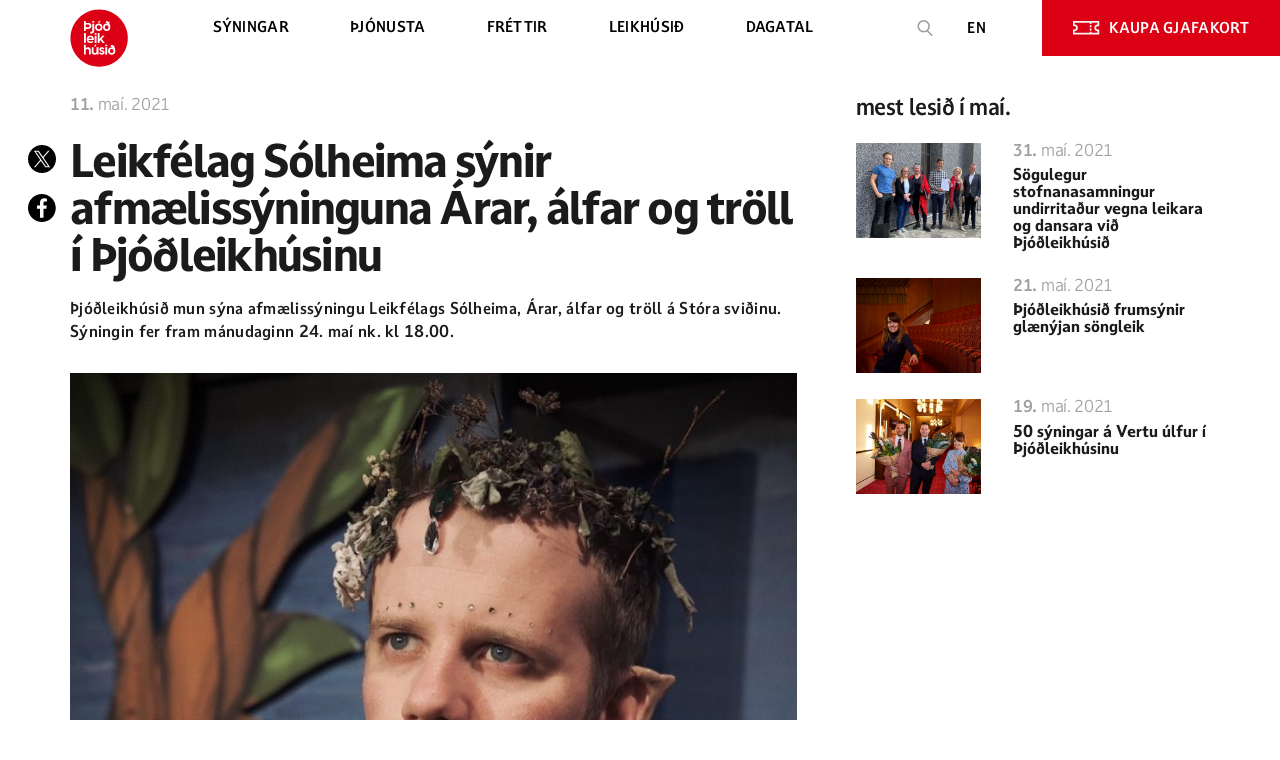

--- FILE ---
content_type: text/html; charset=UTF-8
request_url: https://leikhusid.is/frettir/leikfelag-solheima-synir-afmaelissyninguna-arar-alfar-og-troll-i-thjodleikhusinu/
body_size: 15326
content:
<!DOCTYPE html>
<html lang="en-US" prefix="og: https://ogp.me/ns#">
<head>
    <meta charset="UTF-8">
    <meta name="viewport" content="minimal-ui, viewport-fit=cover, user-scalable=no, initial-scale=1, maximum-scale=1, minimum-scale=1, width=device-width">

    <script src="//d2wy8f7a9ursnm.cloudfront.net/v7/bugsnag.min.js"></script>
    <script>Bugsnag.start({apiKey: '59bb95fd86660587a3a9d26e3bc9147d'})</script>

	
<!-- Search Engine Optimization by Rank Math - https://s.rankmath.com/home -->
<title>Leikfélag Sólheima sýnir afmælissýninguna Árar, álfar og tröll í Þjóðleikhúsinu | Þjóðleikhúsið</title>
<meta name="robots" content="follow, index, max-snippet:-1, max-video-preview:-1, max-image-preview:large"/>
<link rel="canonical" href="https://leikhusid.is/frettir/leikfelag-solheima-synir-afmaelissyninguna-arar-alfar-og-troll-i-thjodleikhusinu/" />
<meta property="og:locale" content="en_US" />
<meta property="og:type" content="article" />
<meta property="og:title" content="Leikfélag Sólheima sýnir afmælissýninguna Árar, álfar og tröll í Þjóðleikhúsinu" />
<meta property="og:description" content="Þjóðleikhúsið mun sýna afmælissýningu Leikfélags Sólheima, Árar, álfar og tröll á Stóra sviðinu. Sýningin fer fram mánudaginn 24. maí nk. kl 18.00" />
<meta property="og:url" content="https://leikhusid.is/frettir/leikfelag-solheima-synir-afmaelissyninguna-arar-alfar-og-troll-i-thjodleikhusinu/" />
<meta property="og:site_name" content="Þjóðleikhúsið" />
<meta property="article:publisher" content="https://www.facebook.com/leikhusid/" />
<meta property="og:updated_time" content="2021-05-11T11:09:43+00:00" />
<meta property="fb:app_id" content="8061343510546026" />
<meta property="og:image" content="https://leikhusid.is/wp-content/uploads/2021/05/kongur_952x880.jpeg" />
<meta property="og:image:secure_url" content="https://leikhusid.is/wp-content/uploads/2021/05/kongur_952x880.jpeg" />
<meta property="og:image:width" content="880" />
<meta property="og:image:height" content="880" />
<meta property="og:image:alt" content="Leikfélag Sólheima sýnir afmælissýninguna Árar, álfar og tröll í Þjóðleikhúsinu" />
<meta property="og:image:type" content="image/jpeg" />
<meta name="twitter:card" content="summary_large_image" />
<meta name="twitter:title" content="Leikfélag Sólheima sýnir afmælissýninguna Árar, álfar og tröll í Þjóðleikhúsinu" />
<meta name="twitter:description" content="Þjóðleikhúsið mun sýna afmælissýningu Leikfélags Sólheima, Árar, álfar og tröll á Stóra sviðinu. Sýningin fer fram mánudaginn 24. maí nk. kl 18.00" />
<meta name="twitter:image" content="https://leikhusid.is/wp-content/uploads/2021/05/kongur_952x880.jpeg" />
<!-- /Rank Math WordPress SEO plugin -->

<link rel='dns-prefetch' href='//www.google.com' />
<link rel='dns-prefetch' href='//s.w.org' />
<link rel='stylesheet' id='wp-block-library-css'  href='https://leikhusid.is/wp-includes/css/dist/block-library/style.min.css?ver=5.8.4' type='text/css' media='all' />
<link rel='stylesheet' id='contact-form-7-css'  href='https://leikhusid.is/wp-content/plugins/contact-form-7/includes/css/styles.css?ver=5.5.2' type='text/css' media='all' />
<link rel='stylesheet' id='masterqr-css'  href='https://leikhusid.is/wp-content/plugins/master_qr/public/css/masterqr-public.css?ver=2.2.3' type='text/css' media='all' />
<link rel='stylesheet' id='wp-smart-crop-renderer-css'  href='https://leikhusid.is/wp-content/plugins/wp-focus-image/css/image-renderer.css?ver=2.0.5' type='text/css' media='all' />
<link rel='stylesheet' id='style-css'  href='https://leikhusid.is/wp-content/themes/leikhusid/style.css?ver=353493' type='text/css' media='all' />
<link rel='stylesheet' id='app-css-35349-css'  href='https://leikhusid.is/wp-content/themes/leikhusid/src/front/dist/app.css?ver=35349' type='text/css' media='all' />
<link rel='stylesheet' id='focuspoint-css-css'  href='https://leikhusid.is/wp-content/themes/leikhusid/src/front/src/css/focuspoint.css?ver=353493' type='text/css' media='all' />
<link rel='stylesheet' id='datedreamer-css-css'  href='https://leikhusid.is/wp-content/themes/leikhusid/src/front/src/css/datedreamer.css?ver=35349' type='text/css' media='all' />
<script type='text/javascript' src='https://leikhusid.is/wp-includes/js/dist/vendor/regenerator-runtime.min.js?ver=0.13.7' id='regenerator-runtime-js'></script>
<script type='text/javascript' src='https://leikhusid.is/wp-includes/js/dist/vendor/wp-polyfill.min.js?ver=3.15.0' id='wp-polyfill-js'></script>
<script type='text/javascript' src='https://leikhusid.is/wp-includes/js/jquery/jquery.min.js?ver=3.6.0' id='jquery-core-js'></script>
<script type='text/javascript' src='https://leikhusid.is/wp-includes/js/jquery/jquery-migrate.min.js?ver=3.3.2' id='jquery-migrate-js'></script>
<script type='text/javascript' src='https://leikhusid.is/wp-content/plugins/master_qr/admin/js/easy.qrcode.min.js?ver=2.2.3' id='easyqrcode-js'></script>
<script type='text/javascript' src='https://leikhusid.is/wp-content/themes/leikhusid/src/front/dist/app.bundle.js?ver=35349' id='app.bundle-js-35349-js'></script>
<script type='text/javascript' id='main-js-js-extra'>
/* <![CDATA[ */
var backApi = {"ajaxUrl":"https:\/\/leikhusid.is\/wp-admin\/admin-ajax.php","pageDataUrl":"https:\/\/leikhusid.is\/wp-content\/themes\/leikhusid\/page-data\/","cache_version":"35349","filters_nonce":"3ddaf9799c","filters_rest_root":"https:\/\/leikhusid.is\/wp-json\/","searchPageUrl":"https:\/\/leikhusid.is\/gagnagrunnur"};
/* ]]> */
</script>
<script type='text/javascript' src='https://leikhusid.is/wp-content/themes/leikhusid/src/front/src/main.js?mode=5&#038;ver=35349' id='main-js-js'></script>
<script type='text/javascript' src='https://leikhusid.is/wp-content/themes/leikhusid/src/front/src/js/jquery.focuspoint.js?ver=5.8.4' id='focuspoint-js-js'></script>
<script type='text/javascript' src='https://leikhusid.is/wp-content/themes/leikhusid/src/front/src/js/datedreamer.js?ver=5.8.4' id='datedreamer-js-js'></script>
<script type='text/javascript' src='https://leikhusid.is/wp-content/themes/leikhusid/src/front/src/js/jquery.history.js?ver=5.8.4' id='history-js-js'></script>
<script type='text/javascript' src='https://leikhusid.is/wp-content/plugins/wp-smush-pro/app/assets/js/smush-lazy-load.min.js?ver=3.9.3' id='smush-lazy-load-js'></script>
<link rel="https://api.w.org/" href="https://leikhusid.is/wp-json/" /><link rel="alternate" type="application/json" href="https://leikhusid.is/wp-json/wp/v2/dagbok/9666" /><meta name="generator" content="WordPress 5.8.4" />
<link rel='shortlink' href='https://leikhusid.is/?p=9666' />
<link rel="alternate" type="application/json+oembed" href="https://leikhusid.is/wp-json/oembed/1.0/embed?url=https%3A%2F%2Fleikhusid.is%2Ffrettir%2Fleikfelag-solheima-synir-afmaelissyninguna-arar-alfar-og-troll-i-thjodleikhusinu%2F" />
<link rel="alternate" type="text/xml+oembed" href="https://leikhusid.is/wp-json/oembed/1.0/embed?url=https%3A%2F%2Fleikhusid.is%2Ffrettir%2Fleikfelag-solheima-synir-afmaelissyninguna-arar-alfar-og-troll-i-thjodleikhusinu%2F&#038;format=xml" />
<meta name="cdp-version" content="1.3.4" /><style type="text/css" id="branda-admin-bar-logo">
body #wpadminbar #wp-admin-bar-wp-logo > .ab-item {
	background-image: url(https://leikhusid.is/wp-content/uploads/2020/07/Logo_red.png);
	background-repeat: no-repeat;
	background-position: 50%;
	background-size: 80%;
}
body #wpadminbar #wp-admin-bar-wp-logo > .ab-item .ab-icon:before {
	content: " ";
}
</style>
		<script>
			document.documentElement.className = document.documentElement.className.replace( 'no-js', 'js' );
		</script>
		<link rel="icon" href="https://leikhusid.is/wp-content/uploads/2020/09/cropped-Logo_red-1-1-32x32.png" sizes="32x32" />
<link rel="icon" href="https://leikhusid.is/wp-content/uploads/2020/09/cropped-Logo_red-1-1-192x192.png" sizes="192x192" />
<link rel="apple-touch-icon" href="https://leikhusid.is/wp-content/uploads/2020/09/cropped-Logo_red-1-1-180x180.png" />
<meta name="msapplication-TileImage" content="https://leikhusid.is/wp-content/uploads/2020/09/cropped-Logo_red-1-1-270x270.png" />
		<style type="text/css" id="wp-custom-css">
			.wp-block-image--size {
    max-width: 450px;
    margin-bottom: 100px;
}
@media (max-width: 1250px) {
	.wp-block-image--size { 
	
		margin-bottom: 30px;
	}
}

.loftid-with-photo .loftid-text>*{
	margin: 15px 0px;
}

.loftid-with-photo .loftid-text p,
.loftid-with-photo .loftid-text ul li{
	font-size: 18px;
    font-style: normal;
    font-weight: normal;
    line-height: 167.4%;
}

.loftid-with-photo .loftid-text img {
    width: auto !important;
}
.aligncenter {
	    margin: auto !important;
}		</style>
		<!-- s:template-parts/sections/meta -->

<!-- <meta property="og:image" content="https://leikhusid.is/wp-content/uploads/2021/05/runalfur_880x952-832x900.jpeg">
<meta property="og:title" content="Leikfélag Sólheima sýnir afmælissýninguna Árar, álfar og tröll í Þjóðleikhúsinu">
<meta property="og:description" content="Þjóðleikhúsið mun sýna afmælissýningu Leikfélags Sólheima, Árar, álfar og tröll á Stóra sviðinu. Sýningin fer fram mánudaginn 24. maí nk. kl 18.00 &hellip;"> -->
<!-- e:template-parts/sections/meta -->            <!-- Google Tag Manager -->
            <script>(function (w, d, s, l, i) {
                    w[l] = w[l] || [];
                    w[l].push({
                        'gtm.start':
                            new Date().getTime(), event: 'gtm.js'
                    });
                    var f = d.getElementsByTagName(s)[0],
                        j = d.createElement(s), dl = l != 'dataLayer' ? '&l=' + l : '';
                    j.async = true;
                    j.src =
                        'https://www.googletagmanager.com/gtm.js?id=' + i + dl;
                    f.parentNode.insertBefore(j, f);
                })(window, document, 'script', 'dataLayer', 'GTM-K63N3TJ');</script>
            <!-- End Google Tag Manager -->
            <script>
                window['_fs_debug'] = false;
                window['_fs_host'] = 'fullstory.com';
                window['_fs_script'] = 'edge.fullstory.com/s/fs.js';
                window['_fs_org'] = 'o-1A9HA5-na1';
                window['_fs_namespace'] = 'FS';
                (function (m, n, e, t, l, o, g, y) {
                    if (e in m) {
                        if (m.console && m.console.log) {
                            m.console.log('FullStory namespace conflict. Please set window["_fs_namespace"].');
                        }
                        return;
                    }
                    g = m[e] = function (a, b, s) {
                        g.q ? g.q.push([a, b, s]) : g._api(a, b, s);
                    };
                    g.q = [];
                    o = n.createElement(t);
                    o.async = 1;
                    o.crossOrigin = 'anonymous';
                    o.src = 'https://' + _fs_script;
                    y = n.getElementsByTagName(t)[0];
                    y.parentNode.insertBefore(o, y);
                    g.identify = function (i, v, s) {
                        g(l, {uid: i}, s);
                        if (v) g(l, v, s)
                    };
                    g.setUserVars = function (v, s) {
                        g(l, v, s)
                    };
                    g.event = function (i, v, s) {
                        g('event', {n: i, p: v}, s)
                    };
                    g.anonymize = function () {
                        g.identify(!!0)
                    };
                    g.shutdown = function () {
                        g("rec", !1)
                    };
                    g.restart = function () {
                        g("rec", !0)
                    };
                    g.log = function (a, b) {
                        g("log", [a, b])
                    };
                    g.consent = function (a) {
                        g("consent", !arguments.length || a)
                    };
                    g.identifyAccount = function (i, v) {
                        o = 'account';
                        v = v || {};
                        v.acctId = i;
                        g(o, v)
                    };
                    g.clearUserCookie = function () {
                    };
                    g.setVars = function (n, p) {
                        g('setVars', [n, p]);
                    };
                    g._w = {};
                    y = 'XMLHttpRequest';
                    g._w[y] = m[y];
                    y = 'fetch';
                    g._w[y] = m[y];
                    if (m[y]) m[y] = function () {
                        return g._w[y].apply(this, arguments)
                    };
                    g._v = "1.3.0";
                })(window, document, window['_fs_namespace'], 'script', 'user');
            </script>
		
</head>

<body class="dagbok-template-default single single-dagbok postid-9666" data-style="white"
                             data-page="single-dagbok">

    <!-- Google Tag Manager (noscript) -->
    <noscript>
        <iframe src="https://www.googletagmanager.com/ns.html?id=GTM-K63N3TJ" height="0" width="0"></iframe>
    </noscript>
    <!-- End Google Tag Manager (noscript) -->

<div id="preloader">
  <div id="progress"></div>
  <div id="preloader-player">
      <!-- <lottie-player 
        src="/wp-content/themes/leikhusid/src/front/lottie/data.json" 
        mode="bounce" 
        background="transparent"  
        speed="0.5"  
        style="width: 300px; height: 300px;" 
        autoplay>
      </lottie-player> -->
      <svg width="150" height="150" viewBox="0 0 66 67" fill="none" xmlns="http://www.w3.org/2000/svg">
        <path d="M33 66.4531C14.817 66.4531 0 51.6361 0 33.4531C0 15.2701 14.817 0.453125 33 0.453125C51.183 0.453125 66 15.2701 66 33.4531C66 51.6361 51.183 66.4531 33 66.4531Z" fill="#DC0014"/>
        <path d="M24.156 19.4609C24.156 21.6389 22.638 22.8929 20.13 22.8929H17.688V25.1699H15.543V13.8179H17.688V16.0289H20.13C22.671 16.0289 24.156 17.2829 24.156 19.4609ZM21.978 19.4609C21.978 18.1739 21.12 17.9099 19.998 17.9099H17.721V21.0449H19.998C21.12 21.0119 21.978 20.7149 21.978 19.4609Z" fill="white"/>
        <path d="M22.902 26.2259H23.364C24.519 26.2259 25.179 25.8959 25.179 24.3779V16.8539H27.324V24.6089C27.324 27.1829 26.07 28.2389 23.463 28.2389H22.902V26.2259Z" fill="white"/>
        <path d="M27.357 13.8179H25.212V15.6329H27.357V13.8179Z" fill="white"/>
        <path d="M32.571 16.6889C30.393 16.6889 28.215 18.1739 28.215 20.9789C28.215 23.7839 30.426 25.2689 32.571 25.2689C34.716 25.2689 36.927 23.7839 36.927 20.9789C36.96 18.2069 34.716 16.6889 32.571 16.6889ZM32.571 23.3549C31.383 23.3549 30.294 22.4639 30.294 20.9789C30.294 19.4939 31.35 18.6029 32.571 18.6029C33.759 18.6029 34.815 19.4939 34.815 20.9789C34.815 22.4639 33.759 23.3549 32.571 23.3549Z" fill="white"/>
        <path d="M32.604 13.8179H34.485L33.429 15.8639H31.779L32.604 13.8179Z" fill="white"/>
        <path d="M45.936 21.1109C45.936 23.9489 43.791 25.2689 41.613 25.2689C39.6 25.2689 37.455 23.9159 37.455 21.1109C37.455 18.2729 39.27 16.8539 41.613 16.8539C42.141 16.8539 42.471 16.9199 42.603 17.0189L42.042 16.2599L40.623 16.4909V15.4679L41.382 15.3359L40.392 13.9829H42.801L43.527 14.9729L45.078 14.7089V15.7319L44.22 15.8639C45.474 17.7449 45.936 19.1639 45.936 21.1109ZM43.758 21.1109C43.758 19.3289 42.735 18.7349 41.613 18.7349C40.623 18.7349 39.666 19.3289 39.666 21.1109C39.666 22.7609 40.722 23.4209 41.613 23.4209C42.768 23.4209 43.758 22.7939 43.758 21.1109Z" fill="white"/>
        <path d="M30.03 27.7439H27.885V29.5589H30.03V27.7439Z" fill="white"/>
        <path d="M17.721 27.7439H15.576V39.0629H17.721V27.7439Z" fill="white"/>
        <path d="M26.862 35.7629H20.691C20.988 36.8849 21.978 37.4789 23.232 37.4789C24.057 37.4789 24.75 37.2479 25.377 36.7199L26.334 37.7429C25.641 38.6009 24.453 39.1949 23.001 39.1949C20.724 39.1949 18.678 37.6439 18.678 34.9049C18.678 32.1329 20.757 30.6149 22.869 30.6149C24.948 30.6149 27.324 32.0999 26.862 35.7629ZM20.658 34.1789H24.981C24.849 32.9909 23.859 32.3969 22.869 32.3969C21.879 32.4299 20.922 32.9909 20.658 34.1789Z" fill="white"/>
        <path d="M30.03 30.7799H27.885V39.0629H30.03V30.7799Z" fill="white"/>
        <path d="M34.584 35.8949L33.528 37.0169V39.0629H31.416V27.7439H33.528V34.3109L36.663 30.7799H39.204L35.904 34.4429L39.567 39.0629H37.158L34.584 35.8949Z" fill="white"/>
        <path d="M28.116 41.0759H29.997L28.974 43.1219H27.291L28.116 41.0759Z" fill="white"/>
        <path d="M23.364 47.5109V52.3949H21.219V47.8739C21.219 46.6529 20.559 45.8609 19.437 45.8609C18.348 45.8609 17.655 46.6529 17.655 47.8739V52.3949H15.51V41.0759H17.655V45.2339C18.117 44.5079 18.942 43.9469 20.196 43.9469C21.945 43.9469 23.364 45.0029 23.364 47.5109Z" fill="white"/>
        <path d="M32.208 44.1119V52.3949H30.063V51.2729C29.601 51.9989 28.743 52.5599 27.522 52.5599C25.839 52.5599 24.387 51.5039 24.387 48.9959V44.1119H26.532V48.6329C26.532 49.8539 27.192 50.6459 28.314 50.6459C29.403 50.6459 30.096 49.8539 30.096 48.6329V44.1119H32.208Z" fill="white"/>
        <path d="M33 50.2499L34.716 49.7879C34.881 50.3159 35.277 50.8769 36.102 50.8769C36.63 50.8769 37.158 50.6129 37.158 50.0189C37.158 49.6229 36.894 49.3259 36.234 49.0949L35.211 48.6989C33.825 48.2039 33.264 47.3129 33.264 46.3229C33.264 44.8379 34.584 43.9469 36.135 43.9469C37.62 43.9469 38.742 44.8049 39.006 46.0589L37.323 46.4879C37.092 45.8279 36.663 45.5969 36.234 45.5969C35.673 45.5969 35.343 45.9269 35.343 46.3229C35.343 46.6859 35.541 46.9829 36.201 47.2139L37.125 47.5769C38.148 47.9399 39.27 48.5339 39.27 50.0189C39.27 51.6689 37.851 52.5599 36.102 52.5599C34.452 52.5599 33.264 51.7679 33 50.2499Z" fill="white"/>
        <path d="M40.161 41.0759H42.306V42.9569H40.161V41.0759ZM40.161 44.1119H42.306V52.3949H40.161V44.1119Z" fill="white"/>
        <path d="M51.678 48.4019C51.678 51.2399 49.533 52.5599 47.355 52.5599C45.342 52.5599 43.197 51.2069 43.197 48.4019C43.197 45.5639 45.012 44.1449 47.355 44.1449C47.883 44.1449 48.213 44.2109 48.345 44.3099L47.784 43.5509L46.365 43.7819V42.7589L47.124 42.6269L46.134 41.2739H48.543L49.269 42.2639L50.82 41.9999V43.0229L49.962 43.1549C51.216 45.0029 51.678 46.4549 51.678 48.4019ZM49.5 48.4019C49.5 46.6199 48.477 46.0259 47.355 46.0259C46.365 46.0259 45.408 46.6199 45.408 48.4019C45.408 50.0519 46.464 50.7119 47.355 50.7119C48.51 50.6789 49.5 50.0519 49.5 48.4019Z" fill="white"/>
      </svg>

  </div>
</div>
<div class="wrapper" data-page="single-dagbok">
    <div class="logo-wrapper">
        <div class="container">
            <div class="logo-wrapper__container">
                <button class="btn-nav js-header-btn">
                    <span class="btn-nav__line"></span>
                </button>
                <a href="https://leikhusid.is" class="logo-wrapper__link">
                    <img class="icon icon-logo-red logo-wrapper__link-icon" src="https://leikhusid.is/wp-content/uploads/2020/08/Logo_red.svg">
                </a>
            </div>
        </div>
    </div>
    <header class="header js-header">
        <div class="container header__container">
            <div class="header__inner">
                <div class="header__wrap js-header-container">

                    <nav class="header__nav js-header-nav">
                        <a href="https://leikhusid.is" class="logo-wrapper__link">
                            <img class="icon icon-logo-red logo-wrapper__link-icon"
                                 src="https://leikhusid.is/wp-content/uploads/2020/08/Logo_red.svg">
                        </a>

						<ul class="header__nav-list js-header-menu"><li class="header__nav-item js-header-menu-item  menu-item menu-item-type-post_type menu-item-object-page object-id-2505" data-header-menu-item="static"><a href="https://leikhusid.is/syningar/" class=" header__link header__nav-link js-header-menu-control"><span class="header__nav-text">Sýningar</span></a></li></li><li class="header__nav-item js-header-menu-item  menu-item menu-item-type-post_type menu-item-object-page menu-item-has-children object-id-621"><a href="https://leikhusid.is/midasala/" class=" link__with__submenu header__link header__nav-link js-header-menu-control"><span class="header__nav-text"><svg class="icon icon-angle-down header__nav-arrow"><use xlink:href="https://leikhusid.is/wp-content/themes/leikhusid/src/front/src/images/sprite.svg#angle-down"></use></svg>ÞJÓNUSTA</span></a><div class="header__submenu js-header-menu-content">
<ul class="header__submenu-list">
<li class="header__submenu-item  menu-item menu-item-type-post_type menu-item-object-page object-id-10768"><a href="https://leikhusid.is/midasala/thjodleikhusbladid/" class=" header__submenu-link">Þjóðleikhúsblaðið</a></li><li class="header__submenu-item  menu-item menu-item-type-post_type menu-item-object-page object-id-10203"><a href="https://leikhusid.is/leikhuskort/" class=" header__submenu-link">Leikhúskort</a></li><li class="header__submenu-item  menu-item menu-item-type-custom menu-item-object-custom object-id-10558"><a href="/midasala/#gjafakort" class=" header__submenu-link">Gjafakort</a></li><li class="header__submenu-item  menu-item menu-item-type-custom menu-item-object-custom object-id-2802"><a href="/midasala/#veitingar" class=" header__submenu-link">VEITINGAR</a></li><li class="header__submenu-item  menu-item menu-item-type-custom menu-item-object-custom object-id-10035"><a href="/midasala/#adgengi" class=" header__submenu-link">AÐGENGI</a></li><li class="header__submenu-item  menu-item menu-item-type-post_type menu-item-object-page object-id-26496"><a href="https://leikhusid.is/leikskrar/" class=" header__submenu-link">Leikskrár</a></li></ul>
</div></li></li><li class="header__nav-item js-header-menu-item  menu-item menu-item-type-post_type menu-item-object-page object-id-453" data-header-menu-item="static"><a href="https://leikhusid.is/frettir/" class=" header__link header__nav-link js-header-menu-control"><span class="header__nav-text">Fréttir</span></a></li></li><li class="header__nav-item js-header-menu-item  menu-item menu-item-type-post_type menu-item-object-page menu-item-has-children object-id-2472"><a href="https://leikhusid.is/leikhusid/" class=" link__with__submenu header__link header__nav-link js-header-menu-control"><span class="header__nav-text"><svg class="icon icon-angle-down header__nav-arrow"><use xlink:href="https://leikhusid.is/wp-content/themes/leikhusid/src/front/src/images/sprite.svg#angle-down"></use></svg>LEIKHÚSIÐ</span></a><div class="header__submenu js-header-menu-content">
<ul class="header__submenu-list">
<li class="header__submenu-item  menu-item menu-item-type-post_type menu-item-object-page object-id-18317"><a href="https://leikhusid.is/leikhusskoli/" class=" header__submenu-link">Leikhússkólinn</a></li><li class="header__submenu-item  menu-item menu-item-type-custom menu-item-object-custom object-id-7985"><a href="/leikhusid#umleikhusid" class=" header__submenu-link">Um leikhúsið</a></li><li class="header__submenu-item  menu-item menu-item-type-custom menu-item-object-custom object-id-7984"><a href="/leikhusid#svidin" class=" header__submenu-link">SVIÐIN</a></li><li class="header__submenu-item  menu-item menu-item-type-custom menu-item-object-custom object-id-8173"><a href="https://leikhusid.is/leikhusid/hofundastarf/" class=" header__submenu-link">Höfundastarf</a></li><li class="header__submenu-item  menu-item menu-item-type-post_type menu-item-object-page object-id-24107"><a href="https://leikhusid.is/guli-dregillinn/" class=" header__submenu-link">Guli dregillinn</a></li><li class="header__submenu-item  menu-item menu-item-type-custom menu-item-object-custom object-id-8174"><a href="/leikhusid#fraedsla" class=" header__submenu-link">Fræðsla</a></li><li class="header__submenu-item  menu-item menu-item-type-custom menu-item-object-custom object-id-8175"><a href="/leikhusid#unga-folkid" class=" header__submenu-link">Unga fólkið</a></li><li class="header__submenu-item  menu-item menu-item-type-custom menu-item-object-custom object-id-15329"><a href="/kjallarinn/" class=" header__submenu-link">Kjallarinn</a></li></ul>
</div></li></li><li class="header__nav-item js-header-menu-item  menu-item menu-item-type-post_type menu-item-object-page object-id-21828" data-header-menu-item="static"><a href="https://leikhusid.is/syningar-framundan/" class=" header__link header__nav-link js-header-menu-control"><span class="header__nav-text">Dagatal</span></a></li></li></ul>
                        <div class="header__mob">
                            <div class="header__search-container">
                                <form class="search-box" action="https://leikhusid.is/leitarnidurstodur">
                                    <svg class="icon icon-search search-box__icon">
										<use xlink:href="https://leikhusid.is/wp-content/themes/leikhusid/src/front/src/images/sprite.svg#search"></use>                                    </svg>
                                    <input type="text" class="custom-input search-box__input" placeholder="Leita"/>
                                    <button type="submit" class="search-box__btn">
                                        <svg class="icon icon-arrow search-box__arrow">
											<use xlink:href="https://leikhusid.is/wp-content/themes/leikhusid/src/front/src/images/sprite.svg#arrow"></use>                                        </svg>
                                    </button>
                                </form>
                            </div>
                            <div class="header__nav-actions">
                                <div class="social header__social">
									<a href="https://www.facebook.com/leikhusid" target="_blank" class="social__link"><img class="social__icon" src="https://leikhusid.is/wp-content/uploads/2020/07/Vector-1.svg" alt="Facebook"></a><a href="https://twitter.com/thjodleikhusid" target="_blank" class="social__link"><img class="social__icon" src="https://leikhusid.is/wp-content/uploads/2024/09/twitter.svg" alt="Twitter"></a><a href="https://www.instagram.com/thjodleikhusid/" target="_blank" class="social__link"><img class="social__icon" src="https://leikhusid.is/wp-content/uploads/2020/07/Vector-2.svg" alt="Instagram"></a><a href="http://www.youtube.com/user/thjodleikhusid" target="_blank" class="social__link"><img class="social__icon" src="https://leikhusid.is/wp-content/uploads/2020/07/Vector-3.svg" alt="Youtube"></a><a href="https://snapchat.com/add/thjodleikhusid" target="_blank" class="social__link"><img class="social__icon" src="https://leikhusid.is/wp-content/uploads/2020/08/iconfinder-icon.svg" alt="Snapchat"></a>                                </div>
                                <a href="https://leikhusid.is/english/"
                                   class="header__link header__lang header__mob">En</a>
                            </div>
                    </nav>
                    <div class="header__actions">

                        <form class="search-box main_header__search" action="https://leikhusid.is/leitarnidurstodur/">
                            <svg class="icon icon-search search-box__icon">
								<use xlink:href="https://leikhusid.is/wp-content/themes/leikhusid/src/front/src/images/sprite.svg#search"></use>                            </svg>
                            <input type="text" class="custom-input search-box__input" placeholder="Leita"/>
                            <button type="submit" class="search-box__btn">
                                <svg class="icon icon-arrow search-box__arrow">
									<use xlink:href="https://leikhusid.is/wp-content/themes/leikhusid/src/front/src/images/sprite.svg#arrow"></use>                                </svg>
                            </button>
                        </form>


                        <a href="https://leikhusid.is/english/" class="header__link header__lang">En</a>
                        <a href="https://leikhusid.is/gjafakort/" class="header__btn">
                            <svg class="icon icon-ticket header__btn-icon">
								<use xlink:href="https://leikhusid.is/wp-content/themes/leikhusid/src/front/src/images/sprite.svg#ticket"></use>                            </svg>
							KAUPA GJAFAKORT                        </a>
                    </div>
                </div>
            </div>
        </div>
    </header>
<!-- s:template-parts/page/single-dagbok --><main id="page-body">
    

<!-- ------------------------------------------------------------------------ -->
<div class="news-details container">
    <div class="news-details__container">
<!-- ------------------------------------------------------------------------ -->
        <!-- s:template-parts/sections/blog/template-elements/social --><div class="news-details__socials ">
        <a
        onclick="window.open(this.href,null,'toolbar=0,status=0,width=626,height=436');return false;"
        href="https://twitter.com/intent/tweet?text=Leikf%C3%A9lag+S%C3%B3lheima+s%C3%BDnir+afm%C3%A6liss%C3%BDninguna+%C3%81rar%2C+%C3%A1lfar+og+tr%C3%B6ll+%C3%AD+%C3%9Ej%C3%B3%C3%B0leikh%C3%BAsinu&#038;url=https%3A%2F%2Fleikhusid.is%2Ffrettir%2Fleikfelag-solheima-synir-afmaelissyninguna-arar-alfar-og-troll-i-thjodleikhusinu%2F&#038;lang=is&#038;"
        class="news-details__socials-link"
        target="_blank">

        <svg alt="Twitter" class="news-details__socials-icon" width="32" height="32" viewBox="0 0 32 32" fill="none" xmlns="http://www.w3.org/2000/svg">
            <path fill-rule="evenodd" clip-rule="evenodd" d="M0 16C0 7.16374 7.16374 0 16 0C24.8363 0 32 7.16374 32 16C32 24.8363 24.8363 32 16 32C7.16374 32 0 24.8363 0 16ZM24.6 6.58984L17.7507 14.5517L25.1997 25.3931H19.721L14.7045 18.0925L8.42396 25.3931H6.80078L13.9838 17.0438L6.80078 6.58984H12.2795L17.0296 13.5031L22.9769 6.58984H24.6ZM11.5019 7.81177H9.0088L20.4845 24.2267H22.9776L11.5019 7.81177Z" fill="black"/>            
        </svg>

    </a>
    <a
        onclick="window.open(this.href,null,'toolbar=0,status=0,width=626,height=436');return false;"
        href="https://www.facebook.com/sharer.php?u=https%3A%2F%2Fleikhusid.is%2Ffrettir%2Fleikfelag-solheima-synir-afmaelissyninguna-arar-alfar-og-troll-i-thjodleikhusinu%2F"
        class="news-details__socials-link"
        target="fbshare"
        role="button">

        <svg class="news-details__socials-icon" width="32" height="32" alt="Facebook" viewBox="0 0 32 32" fill="none" xmlns="http://www.w3.org/2000/svg">
            <path d="M15.8013 0.00127218C24.6415 0.00127218 31.8823 7.39816 31.7094 16.3879C31.5365 24.8103 24.7928 31.9672 15.9309 31.989C7.04747 31.989 -0.106863 24.6794 0.00120844 15.7333C0.10928 6.89631 7.242 -0.0205476 15.8013 0.00127218ZM17.6385 27.0141C17.6385 26.1413 17.6385 25.3122 17.6385 24.5048C17.6385 23.6757 17.6385 22.8247 17.6385 21.9956C17.6385 21.1664 17.6385 20.3591 17.6385 19.5299C17.6385 18.7008 17.6169 17.8716 17.6385 16.9989C18.784 16.9989 19.8431 16.9989 20.9671 16.9989C21.14 15.6897 21.2913 14.4023 21.4642 13.0495C20.1673 13.0495 18.9353 13.0495 17.6601 13.0495C17.6385 12.6785 17.6385 12.3949 17.6385 12.1112C17.6385 11.413 17.6169 10.7148 17.6817 10.0165C17.7465 9.27466 18.1572 8.83827 18.8921 8.70735C19.1515 8.66371 19.4325 8.64189 19.7134 8.64189C20.2106 8.64189 20.7077 8.64189 21.2264 8.64189C21.3345 8.64189 21.4642 8.62007 21.5507 8.59825C21.6587 7.92184 21.6155 5.52167 21.4858 5.08527C20.7077 5.04163 19.8864 4.97617 19.0866 4.97617C18.5247 4.97617 17.9411 4.97617 17.3791 5.08527C15.7364 5.39075 14.5476 6.329 13.9857 7.96548C13.7479 8.66371 13.6398 9.38376 13.6398 10.1256C13.6398 10.933 13.6398 11.7403 13.6398 12.5258C13.6398 12.6785 13.6182 12.8313 13.5966 13.0058C12.451 13.0713 11.3703 12.984 10.2896 13.0713C10.2896 14.4023 10.2896 15.6678 10.2896 16.977C11.3919 16.977 12.451 16.977 13.575 16.977C13.5966 17.2389 13.5966 17.4352 13.5966 17.6534C13.6182 20.5773 13.6182 23.523 13.6398 26.4468C13.6398 26.6214 13.6614 26.8177 13.6831 27.0141C15.0015 27.0141 16.2768 27.0141 17.6385 27.0141Z" fill="black"/>
        </svg>

    </a>
</div>
<!-- e:template-parts/sections/blog/template-elements/social --><!-- ------------------------------------------------------------------------ -->
        <div class="news-details__content">
<!-- ------------------------------------------------------------------------ -->
            <!-- s:template-parts/sections/blog/template-elements/date --><div class="meta-text news-details__date u-lowercase">
    <strong>11.</strong>
    Maí. 2021</div><!-- e:template-parts/sections/blog/template-elements/date --><!-- ------------------------------------------------------------------------ -->
            <h1 class="news-details__title" id="news-details__title-9666" data-views="2703">Leikfélag Sólheima sýnir afmælissýninguna Árar, álfar og tröll í Þjóðleikhúsinu</h1>
    <script>
    (function(){
        var request = new XMLHttpRequest();
        request.onreadystatechange = function() {
            if (this.readyState == 4 && this.status === 200) {
                document.getElementById('news-details__title-9666').dataset.views = this.response
            }
        }
        request.open('GET', 'https://leikhusid.is/wp-admin/admin-ajax.php?action=set_post_views&post_id=9666');
        request.send();
    })()
    </script>
            <div class="news-details__article">
                <p><strong>Þjóðleikhúsið mun sýna afmælissýningu Leikfélags Sólheima, Árar, álfar og tröll á Stóra sviðinu. Sýningin fer fram mánudaginn 24. maí nk. kl 18.00.</strong></p>
<p><img class="alignnone size-medium wp-image-9658" src="https://leikhusid.is/wp-content/uploads/2021/05/runalfur_880x952-832x900.jpeg" alt="" width="832" height="900" srcset="https://leikhusid.is/wp-content/uploads/2021/05/runalfur_880x952-832x900.jpeg 832w, https://leikhusid.is/wp-content/uploads/2021/05/runalfur_880x952-768x831.jpeg 768w, https://leikhusid.is/wp-content/uploads/2021/05/runalfur_880x952-20x22.jpeg 20w, https://leikhusid.is/wp-content/uploads/2021/05/runalfur_880x952.jpeg 880w" sizes="(max-width: 832px) 100vw, 832px" /></p>
<p>Leikritið Árar, álfar og tröll var frumsýnt í Sólheimaleikhúsinu á sumardaginn fyrsta, þann 22. apríl sl. Sýningin sló rækilega í gegn og uppselt varð á allar sýningarnar fimm. Verkið er skrifað af Hannesi Blandon og Guðmundi Lúðvík Þorvaldssyni en Lárus Sigurðsson gerði tónlistina. Verkið er skrifað sérstaklega í tilefni 90 ára afmælis Sólheima og er byggt á sögu Sesselju Hreindísar Sigmundsdóttur, stofnanda Sólheima. Sagan er sett í ævintýralegan búning. Guðmundur Lúðvík leikstýrir verkinu en hann er leikfélaginu að góðu kunnur þar sem þetta er í fimmta sinn sem hann leikstýrir á Sólheimum. Fjöldi íbúa Sólheima kemur að verkinu, bæði í leikhlutverkum og bakvið tjöldin.</p>
<p><strong>Hátíðarsýning í tilefni af 90 ára afmæli Sólheima og leikfélags Sólheima</strong></p>
<p>Verkið er ævintýri sem fjallar um baráttukonuna Sesselju sem á sér þann draum að opna barnaheimili þar sem allir geta lifað í sátt og samlyndi. Til þess að láta draum sinn rætast þarf hún að takast á við konungsríki og alls kyns verur, svo sem álfa og tröll. Leikfélag Sólheima var stofnað árið 1931 og á því 90 ára afmæli í ár. Löng hefð er fyrir því að frumsýna á sumardaginn fyrsta og var engin undantekning á því í ár. Leikhópurinn er sérstaklega spenntur fyrir hátíðarsýningu í Þjóðleikhúsinu þann 24. maí næstkomandi á 90 ára afmæli sínu.</p>
<p>Þjóðleikhúsið fagnar komu hins kraftmikla leikfélags Sólheima, sem hefur unnið mikilvægt starf í gegnum tíðina, og árnar félaginu heilla á stórafmælinu.</p>
<a href="https://leikhusid.is/syningar/arar-alfar-og-troll/" class="custom-button">NÁNAR UM SÝNINGUNA<svg class="icon icon-arrow custom-button__arrow"><use xlink:href="https://leikhusid.is/wp-content/themes/leikhusid/src/front/src/images/sprite.svg#arrow"></use></svg></a>
            </div>
<!-- ------------------------------------------------------------------------ -->
            <!-- s:template-parts/sections/blog/template-elements/pagination --><div class="news-details__nav">

    
        <a href="https://leikhusid.is/frettir/eflum-menningu-a-krepputima/" class="more more_red more_reverse news-details__prev ">
            FYRRI            <svg class="icon icon-arrow-back more__arrow">
                <use xlink:href="https://leikhusid.is/wp-content/themes/leikhusid/src/front/src/images/sprite.svg#arrow-back"></use>            </svg>
        </a>

    
            <a href="https://leikhusid.is/frettir" class="news-details__link">ALLAR Fréttir</a>

    
    
        <a href="https://leikhusid.is/frettir/thjodleikhusid-synir-verk-eftir-caryl-churcill-i-fyrsta-sinn/" class="more more_red news-details__next ">
        Næsta        <svg class="icon icon-arrow more__arrow">
            <use xlink:href="https://leikhusid.is/wp-content/themes/leikhusid/src/front/src/images/sprite.svg#arrow"></use>        </svg>
        </a>

    
</div>
<!-- e:template-parts/sections/blog/template-elements/pagination --><!-- ------------------------------------------------------------------------ -->
        </div>
    </div>
<!-- ------------------------------------------------------------------------ -->
    <!-- s:template-parts/sections/blog/template-elements/sidebar --><div class="news-details__sidebar"><div class="meta-text meta-text_lg news-details__subtitle u-lowercase">
                <strong>Mest lesið í Maí.</strong>
            </div>

            <div class="news-details__items"><div class="news-details__card">
                    <a href="https://leikhusid.is/frettir/sogulegur-stofnanasamningur-undirritadur-vegna-leikara-og-dansara-vid-thjodleikhusid/" class="news-small ">
                                        <div class="news-small__figure">
                        <div class="news-small__picture focuspoint"
                            data-focus-x=""
                            data-focus-y=""
                            data-image-w="900"
                            data-image-h="580">

                            <img src="https://leikhusid.is/wp-content/uploads/2021/05/vid-undirritun--900x580.jpg" alt="Sögulegur stofnanasamningur undirritaður vegna leikara og dansara við Þjóðleikhúsið" class="news-small__img">
                        </div>
                    </div><div class="news-small__content">
                        <div class="meta-text news-small__time">
                            <strong>31.</strong>
                            Maí. 2021                        </div>
                        <div class="news-small__text">
                            Sögulegur stofnanasamningur undirritaður vegna leikara og dansara við Þjóðleikhúsið                        </div>
                    </div>
                    </a>
                </div><div class="news-details__card">
                    <a href="https://leikhusid.is/frettir/thjodleikhusid-frumsynir-glaenyjan-songleik/" class="news-small ">
                                        <div class="news-small__figure">
                        <div class="news-small__picture focuspoint"
                            data-focus-x=""
                            data-focus-y=""
                            data-image-w="900"
                            data-image-h="613">

                            <img src="https://leikhusid.is/wp-content/uploads/2021/05/unnur-900x613.jpg" alt="Þjóðleikhúsið frumsýnir glænýjan söngleik" class="news-small__img">
                        </div>
                    </div><div class="news-small__content">
                        <div class="meta-text news-small__time">
                            <strong>21.</strong>
                            Maí. 2021                        </div>
                        <div class="news-small__text">
                            Þjóðleikhúsið frumsýnir glænýjan söngleik                        </div>
                    </div>
                    </a>
                </div><div class="news-details__card">
                    <a href="https://leikhusid.is/frettir/50-syningar-a-vertu-ulfur-i-thjodleikhusinu/" class="news-small ">
                                        <div class="news-small__figure">
                        <div class="news-small__picture focuspoint"
                            data-focus-x=""
                            data-focus-y=""
                            data-image-w="900"
                            data-image-h="600">

                            <img src="https://leikhusid.is/wp-content/uploads/2021/05/MicrosoftTeams-image-29-900x600.jpg" alt="50 sýningar á Vertu úlfur í Þjóðleikhúsinu" class="news-small__img">
                        </div>
                    </div><div class="news-small__content">
                        <div class="meta-text news-small__time">
                            <strong>19.</strong>
                            Maí. 2021                        </div>
                        <div class="news-small__text">
                            50 sýningar á Vertu úlfur í Þjóðleikhúsinu                        </div>
                    </div>
                    </a>
                </div></div></div>
<!-- e:template-parts/sections/blog/template-elements/sidebar --><!-- ------------------------------------------------------------------------ -->
</div>
<!-- ------------------------------------------------------------------------ -->








</main><!-- e:template-parts/page/single-dagbok -->

<div class="contacts js-contacts">
            <div class="container contacts__container">
               <div class="contacts__items">
                  <div class="contacts__item">
                     <div class="contacts__title">Opnunartími miðasölu</div>
                     <div class="contacts__text">
                     <p>Miðasala Þjóðleikhússins er opin virka daga frá kl. 14 &#8211; 18 og til kl. 20.00 á sýningarkvöldum. Um helgar er miðasalan opin frá kl 12 &#8211; 18 og til kl 20:00 á sýningarkvöldum. Við bendum á að spjallið á Fésbókarsíðu Þjóðleikhússins er opið virka daga frá kl. 9 og frá kl. 12 um helgar og fram að sýningu.</p>
                     </div>
                  </div>
                  <div class="contacts__item">
                     <div class="contacts__title">Heimilisfang</div>
                     <div class="contacts__text">
                     <div class="contacts__text">Hverfisgata 19, 101 reykjavík</div>
                     </div>
                     <a href="https://www.google.com/maps/d/u/0/viewer?msa=0&mid=1YtJsjj3Y27nk4hfp8P_RTgwZzA4&ll=64.14710959999996%2C-21.931438800000006&z=18" target="_blank" class="more  contacts__more ">
                        Sjá á korti
                        <svg class="icon icon-arrow more__arrow"><use xlink:href="https://leikhusid.is/wp-content/themes/leikhusid/src/front/src/images/sprite.svg#arrow"></use></svg>
                     </a>
                  </div>
                  <div class="contacts__item">
                     <div class="contacts__title">Sími</div>
                     <div class="contacts__text">
                        <p><a href="tel:5511200" class="contacts__link">551-1200</a></p>
                     </div>
                  </div>
                  <div class="contacts__item">
                     <div class="contacts__title">Netfang</div>
                     <div class="contacts__text">
                        <p><a href="mailto:midasala@leikhusid.is" class="contacts__link">midasala@leikhusid.is</a></p>
                     </div>
                  </div>
               </div>
            </div>
         </div>



         

         <div class="footer">
            <div class="container footer__container">
               <div class="footer__left-side">
               <div class="footer__logo-block">
                  <a href="/" class="footer__logo">
                     <img src="https://leikhusid.is/wp-content/uploads/2020/09/thjodleikhusid-vector-footer.svg">
                  </a>
                 <svg style="opacity: 0.5;" class="footer__logo-secondary" width="67" height="67" id="Layer_1" xmlns="http://www.w3.org/2000/svg" viewBox="0 0 992.13 992.13"><defs><style>.cls-logo-svg{fill:#d6d0c0;}</style></defs><g><circle class="cls-logo-svg" cx="496.06" cy="379.59" r="370.28"/><path d="m795.51,253.08c-16.37-38.7-39.8-73.46-69.64-103.3-29.84-29.84-64.6-53.27-103.3-69.64-40.08-16.95-82.64-25.55-126.51-25.55s-86.43,8.6-126.51,25.55c-38.7,16.37-73.46,39.8-103.3,69.64-29.84,29.84-53.27,64.6-69.64,103.3-16.95,40.08-25.55,82.64-25.55,126.51s8.6,86.43,25.55,126.51c16.37,38.7,39.8,73.46,69.64,103.3,29.84,29.84,64.6,53.27,103.3,69.64,40.08,16.95,82.64,25.55,126.51,25.55s86.43-8.6,126.51-25.55c38.7-16.37,73.46-39.8,103.3-69.64,29.84-29.84,53.27-64.6,69.64-103.3,16.95-40.08,25.55-82.64,25.55-126.51s-8.6-86.43-25.55-126.51Zm-97.03-75.91c26.3,26.3,46.94,56.91,61.36,91,2.64,6.24,5.04,12.55,7.22,18.92h-251.4V93.99c31.73,2.13,62.54,9.44,91.83,21.83,34.09,14.42,64.7,35.06,91,61.36Zm-30.59,201.71c0,45.9-17.87,89.05-50.33,121.5-27.79,27.79-63.42,44.88-101.91,49.22v-223.78h143.91c5.47,16.92,8.33,34.77,8.33,53.07Zm-296.75-6.04c39.32-13.66,74.15-39.76,101.65-75.97,1.4-1.84,2.78-4.07,4.14-6.42v259.2c-38.66-4.26-74.46-21.37-102.36-49.27-31.13-31.13-48.83-72.09-50.23-115.88,14.85-2.27,30.52-6,46.81-11.66Zm-77.5-195.67c26.3-26.3,56.91-46.94,91-61.36,29.43-12.45,60.39-19.77,92.28-21.86v114.21c-4.35,13.19-35.63,99.29-118.5,128.09-37.24,12.94-74.89,15.76-111.91,8.37-14.11-2.82-25.46-6.67-33.25-9.8,3.58-22.88,9.94-45.18,19.02-66.66,14.42-34.09,35.06-64.7,61.36-91Zm0,404.84c-26.3-26.3-46.94-56.91-61.36-91-14.92-35.28-22.49-72.77-22.49-111.42,0-1.57.02-3.14.04-4.71,18.11,6.14,44.2,12.35,75.84,12.49,2.09,53.06,23.73,102.65,61.49,140.41,35.22,35.22,80.73,56.42,129.75,60.81v76.65c-31.89-2.09-62.86-9.41-92.28-21.86-34.09-14.42-64.7-35.06-91-61.36Zm466.19-91c-14.42,34.09-35.06,64.7-61.36,91-26.3,26.3-56.91,46.94-91,61.36-29.29,12.39-60.09,19.7-91.83,21.83v-76.65c48.85-4.48,94.18-25.65,129.3-60.77,39.77-39.77,61.67-92.65,61.67-148.89,0-18.15-2.28-35.95-6.71-53.07h77.39c3.34,17.59,5.02,35.55,5.02,53.77,0,38.65-7.57,76.14-22.49,111.42Z"/></g><g><path class="cls-logo-svg" d="m142.65,850.72c0,8.07-4.13,12.7-11.34,12.7-6.68,0-11.34-4.73-11.34-11.5v-.5h-7.72v.5c0,10.87,8.19,19.06,19.06,19.06,11.58,0,19.06-7.95,19.06-20.26v-37.22h-7.72v37.22Z"/><path class="cls-logo-svg" d="m184.54,813.5h-8.38l-21.34,56.52h8.43l5.92-16.16h21.78l5.84,16.16h8.67l-20.81-56.2-.12-.33Zm3.82,33.04h-16.49l8.32-22.75,8.17,22.75Z"/><polygon class="cls-logo-svg" points="211.21 870.03 219.01 870.03 219.01 844.1 246.85 844.1 246.85 836.78 219.01 836.78 219.01 820.98 250.05 820.98 250.05 813.5 211.21 813.5 211.21 870.03"/><polygon class="cls-logo-svg" points="295.45 857.46 266.38 813.5 258.01 813.5 258.01 870.03 265.81 870.03 265.81 825.99 294.73 869.8 294.88 870.03 303.17 870.03 303.17 813.5 295.45 813.5 295.45 857.46"/><polygon class="cls-logo-svg" points="323.01 813.5 315.21 813.5 315.21 870.03 351.57 870.03 351.57 862.46 323.01 862.46 323.01 813.5"/><path class="cls-logo-svg" d="m375.76,813.5l-21.34,56.52h8.43l5.92-16.16h21.78l5.84,16.16h8.67l-20.93-56.52h-8.37Zm12.2,33.04h-16.5l8.32-22.75,8.17,22.75Z"/><path class="cls-logo-svg" d="m444.81,849.6c0,8.52-5.36,13.82-13.98,13.82s-14.06-5.42-14.06-13.82v-36.1h-7.72v36.1c0,12.59,8.96,21.38,21.78,21.38s21.78-8.79,21.78-21.38v-36.1h-7.8v36.1Z"/><polygon class="cls-logo-svg" points="501.05 857.46 471.98 813.5 463.61 813.5 463.61 870.03 471.41 870.03 471.41 825.99 500.33 869.8 500.48 870.03 508.77 870.03 508.77 813.5 501.05 813.5 501.05 857.46"/><path class="cls-logo-svg" d="m544.3,813.5h-8.38l-21.34,56.52h8.43l5.92-16.16h21.78l5.84,16.16h8.67l-20.81-56.2-.12-.33Zm3.82,33.04h-16.49l8.32-22.75,8.17,22.75Z"/><polygon class="cls-logo-svg" points="585.39 859.63 569.02 813.5 560.59 813.5 581.32 869.7 581.44 870.03 589.42 870.03 610.19 813.5 601.84 813.5 585.39 859.63"/><path class="cls-logo-svg" d="m638.91,812.14c-15.45,0-28.02,13.18-28.02,29.38s12.31,29.46,28.02,29.46,28.02-13.22,28.02-29.46-12.05-29.38-28.02-29.38Zm0,51.28c-11.38,0-20.3-9.62-20.3-21.9s9.11-21.9,20.3-21.9,20.3,9.42,20.3,21.9-9.11,21.9-20.3,21.9Z"/><polygon class="cls-logo-svg" points="667.21 820.98 684.65 820.98 684.65 870.03 692.45 870.03 692.45 820.98 709.89 820.98 709.89 813.5 667.21 813.5 667.21 820.98"/><polygon class="cls-logo-svg" points="713.21 820.98 730.65 820.98 730.65 870.03 738.45 870.03 738.45 820.98 755.89 820.98 755.89 813.5 713.21 813.5 713.21 820.98"/><path class="cls-logo-svg" d="m797.53,849.6c0,8.52-5.36,13.82-13.98,13.82s-14.06-5.42-14.06-13.82v-36.1h-7.72v36.1c0,12.59,8.96,21.38,21.78,21.38s21.78-8.79,21.78-21.38v-36.1h-7.8v36.1Z"/><polygon class="cls-logo-svg" points="853.77 813.5 853.77 857.46 824.7 813.5 816.33 813.5 816.33 870.03 824.13 870.03 824.13 825.99 853.05 869.8 853.2 870.03 861.49 870.03 861.49 813.5 853.77 813.5"/></g><g><path class="cls-logo-svg" d="m259.45,965.57h34.47v7.38h-42.57v-3.87c0-13.86,9.36-20.07,19.71-25.65,12.51-6.84,15.57-9.99,15.57-16.38,0-5.04-3.06-11.07-12.69-11.07s-13.41,6.75-13.59,14.76h-7.83c.09-11.7,7.56-21.78,21.42-21.78,12.78,0,20.34,8.1,20.34,18.09,0,11.43-7.47,16.02-19.53,22.77-8.46,4.77-14.67,9.27-15.3,15.75Z"/><path class="cls-logo-svg" d="m302.56,941.45c0-21.78,10.08-32.49,22.86-32.49s22.95,10.71,22.95,32.49-10.08,32.58-22.95,32.58-22.86-10.8-22.86-32.58Zm7.56,0c0,16.47,6.12,25.56,15.3,25.56s15.3-9.09,15.3-25.56-6.03-25.47-15.3-25.47-15.3,9.09-15.3,25.47Z"/><path class="cls-logo-svg" d="m363.76,965.57h34.47v7.38h-42.57v-3.87c0-13.86,9.36-20.07,19.71-25.65,12.51-6.84,15.57-9.99,15.57-16.38,0-5.04-3.06-11.07-12.69-11.07s-13.41,6.75-13.59,14.76h-7.83c.09-11.7,7.56-21.78,21.42-21.78,12.78,0,20.34,8.1,20.34,18.09,0,11.43-7.47,16.02-19.53,22.77-8.46,4.77-14.67,9.27-15.3,15.75Z"/><path class="cls-logo-svg" d="m427.57,974.03c-14.4,0-21.42-8.64-22.14-19.35h7.92c.72,7.02,4.32,12.24,14.22,12.24,8.91,0,14.67-5.31,14.67-12.33,0-5.85-2.79-11.52-15.39-11.52h-2.88v-7.02c11.7,0,16.02-3.69,16.02-9.99s-4.14-10.08-11.97-10.08c-9.09,0-12.78,6.03-12.78,12.42h-7.92c0-11.34,8.46-19.44,20.7-19.44s19.62,7.47,19.62,17.1c0,5.85-2.7,10.35-7.74,12.78,6.48,2.43,9.99,7.92,9.99,15.75,0,10.8-8.55,19.44-22.32,19.44Z"/><path class="cls-logo-svg" d="m484.09,951.8v-7.38h24.39v7.38h-24.39Z"/><path class="cls-logo-svg" d="m550.24,965.57h34.47v7.38h-42.57v-3.87c0-13.86,9.36-20.07,19.71-25.65,12.51-6.84,15.57-9.99,15.57-16.38,0-5.04-3.06-11.07-12.69-11.07s-13.41,6.75-13.59,14.76h-7.83c.09-11.7,7.56-21.78,21.42-21.78,12.78,0,20.34,8.1,20.34,18.09,0,11.43-7.47,16.02-19.53,22.77-8.46,4.77-14.67,9.27-15.3,15.75Z"/><path class="cls-logo-svg" d="m593.35,941.45c0-21.78,10.08-32.49,22.86-32.49s22.95,10.71,22.95,32.49-10.08,32.58-22.95,32.58-22.86-10.8-22.86-32.58Zm7.56,0c0,16.47,6.12,25.56,15.3,25.56s15.3-9.09,15.3-25.56-6.03-25.47-15.3-25.47-15.3,9.09-15.3,25.47Z"/><path class="cls-logo-svg" d="m654.55,965.57h34.47v7.38h-42.57v-3.87c0-13.86,9.36-20.07,19.71-25.65,12.51-6.84,15.57-9.99,15.57-16.38,0-5.04-3.06-11.07-12.69-11.07s-13.41,6.75-13.59,14.76h-7.83c.09-11.7,7.56-21.78,21.42-21.78,12.78,0,20.34,8.1,20.34,18.09,0,11.43-7.47,16.02-19.53,22.77-8.46,4.77-14.67,9.27-15.3,15.75Z"/><path class="cls-logo-svg" d="m734.56,968c-3.87,3.87-9.18,6.03-15.03,6.03-6.48,0-12.06-2.43-16.02-7.02-4.5-5.13-6.75-12.69-6.75-22.32,0-10.71,1.89-19.35,5.67-25.56,4.14-6.66,10.26-10.17,17.73-10.17,6.21,0,11.43,2.25,15.03,6.48,2.25,2.7,3.78,6.12,4.5,9.99h-7.83c-1.08-4.41-4.05-9.45-11.7-9.45-9.18,0-14.49,9.27-15.57,22.32,3.69-5.13,9.9-7.92,15.3-7.92,5.85,0,11.16,2.16,14.94,6.12,3.87,3.96,5.94,9.45,5.94,15.75s-2.25,11.88-6.21,15.75Zm-14.76-30.51c-7.74,0-14.13,6.21-14.13,14.76s5.76,14.76,14.13,14.76,13.32-5.94,13.32-14.76-4.86-14.76-13.32-14.76Z"/></g></svg>
               </div>
               <div class="footer__wrap">
                  <div class="footer__nav-wrap">
                     <div class="footer__nav-one">
                     <div class="footer__nav-title">
                     Þjóðleikhúsið                     </div>
                  <ul class="footer__list"><li class="footer__list-item">   <a href="https://leikhusid.is/leikhusid/">Leikhúsið   </a></li><li class="footer__list-item">   <a href="https://leikhusid.is/leikhusid/starfsemi/">Starfsemi   </a></li><li class="footer__list-item">   <a href="https://leikhusid.is/leikhusid/contacts/">Hafðu samband   </a></li><li class="footer__list-item">   <a href="https://leikhusid.is/leikhusid/laus-storf/">Laus störf   </a></li><li class="footer__list-item">   <a href="https://leikhusid.is/personuvernd/">Persónuvernd   </a></li><li class="footer__list-item">   <a href="https://leikhusid.is/postlisti/">Póstlisti   </a></li><li class="footer__list-item">   <a href="https://leikhusid.is/leikhusid/starfsfolk/#789">Starfsfólk   </a></li><li class="footer__list-item">   <a href="https://leikhusid.is/leikhusid/hofundastarf/">Höfundastarf   </a></li><li class="footer__list-item">   <a href="https://leikhusid.is/fyrir-fjolmidla/">Merki leikhússins   </a></li><li class="footer__list-item">   <a href="https://leikhusidintra.theatron.eu/innskraning">Innranet   </a></li></ul>               </div>
               <div class="footer__nav-two">

                  <div class="footer__nav-title">
                     Miðasala                  </div>
                  <ul class="footer__list"><li class="footer__list-item">   <a href="https://leikhusid.is/midasala/#skilmalar">Skilmálar   </a></li><li class="footer__list-item">   <a href="https://leikhusid.is/midasala/#leikhuskort">Leikhúskort   </a></li><li class="footer__list-item">   <a href="https://leikhusid.is/midasala/#veitingar">Veitingar   </a></li><li class="footer__list-item">   <a href="https://leikhusid.is/midasala/#adgengi">Aðgengi   </a></li><li class="footer__list-item">   <a href="https://leikhusid.is/midasala/#saetaskipan">Sætaskipan   </a></li><li class="footer__list-item">   <a href="https://leikhusid.is/midasala#adgengi">Bílastæði   </a></li></ul>                  </div>
                  </div>
                     <div class="social footer__social">


                        <a href="https://www.facebook.com/leikhusid" target="_blank" class="social__link"><img class="social__icon" src="https://leikhusid.is/wp-content/uploads/2020/07/Vector-1.svg" alt="Facebook"></a><a href="https://twitter.com/thjodleikhusid" target="_blank" class="social__link"><img class="social__icon" src="https://leikhusid.is/wp-content/uploads/2024/09/twitter.svg" alt="Twitter"></a><a href="https://www.instagram.com/thjodleikhusid/" target="_blank" class="social__link"><img class="social__icon" src="https://leikhusid.is/wp-content/uploads/2020/07/Vector-2.svg" alt="Instagram"></a><a href="http://www.youtube.com/user/thjodleikhusid" target="_blank" class="social__link"><img class="social__icon" src="https://leikhusid.is/wp-content/uploads/2020/07/Vector-3.svg" alt="Youtube"></a><a href="https://snapchat.com/add/thjodleikhusid" target="_blank" class="social__link"><img class="social__icon" src="https://leikhusid.is/wp-content/uploads/2020/08/iconfinder-icon.svg" alt="Snapchat"></a>

                     </div>
                           </div>
            </div>
               <div class="footer__subscribe">
                  <div role="form" class="wpcf7" id="wpcf7-f2939-o1" lang="en-US" dir="ltr">
<div class="screen-reader-response"><p role="status" aria-live="polite" aria-atomic="true"></p> <ul></ul></div>
<form action="/frettir/leikfelag-solheima-synir-afmaelissyninguna-arar-alfar-og-troll-i-thjodleikhusinu/#wpcf7-f2939-o1" method="post" class="wpcf7-form init mailchimp-ext-0.5.61" novalidate="novalidate" data-status="init">
<div style="display: none;">
<input type="hidden" name="_wpcf7" value="2939" />
<input type="hidden" name="_wpcf7_version" value="5.5.2" />
<input type="hidden" name="_wpcf7_locale" value="en_US" />
<input type="hidden" name="_wpcf7_unit_tag" value="wpcf7-f2939-o1" />
<input type="hidden" name="_wpcf7_container_post" value="0" />
<input type="hidden" name="_wpcf7_posted_data_hash" value="" />
<input type="hidden" name="_wpcf7_recaptcha_response" value="" />
</div>
<div class="footer__form">
<div class="footer__form-text">Skráðu þig á póstlista Þjóðleikhússins og fáðu upplýsingar um sýningar, uppákomur og viðburði auk mikilvægra skilaboða til korthafa.</div>
<div class="footer__row">
<div class="footer__col"><span class="wpcf7-form-control-wrap text-124"><input type="text" name="text-124" value="" size="40" class="wpcf7-form-control wpcf7-text wpcf7-validates-as-required custom-input" aria-required="true" aria-invalid="false" placeholder="Nafn" /></span></div>
<div class="footer__col"><span class="wpcf7-form-control-wrap email-137"><input type="email" name="email-137" value="" size="40" class="wpcf7-form-control wpcf7-text wpcf7-email wpcf7-validates-as-required wpcf7-validates-as-email custom-input" aria-required="true" aria-invalid="false" placeholder="Netfang" /></span></div>
</div>
<div class="footer__button-wrapper">
  <button id="submit" class="more more_red wpcf7-form-control wpcf7-submit black-controll">SKRÁ Á PÓSTLISTANN</button>
 </div>
</div>
<div class="wpcf7-response-output" aria-hidden="true"></div><p style="display: none !important"><span class="wpcf7-form-control-wrap referer-page"><input type="hidden" name="referer-page" value="http://Direct%20Visit" data-value="http://Direct%20Visit" class="wpcf7-form-control wpcf7-text referer-page" aria-invalid="false"></span></p>
<!-- Chimpmail extension by Renzo Johnson --></form></div>               </div>
            </div>
         </div>
      </div>

    <div class="overlay fixed-block" data-overlay></div>

      <div style="width: 1px; height: 1px; overflow: hidden; position: absolute; bottom: 0;"><style>#fb-customer-chat iframe[style*="height: 72px"] {display: none;}.grecaptcha-badge {  visibility: hidden }</style>
<p><!-- Messenger Chat Plugin --></p>
<div id="fb-root"></div>
<div id="fb-customer-chat" class="fb-customerchat">
</div>
<p><script>
var chatbox = document.getElementById('fb-customer-chat');chatbox.setAttribute("app_id", "8061343510546026");
chatbox.setAttribute("page_id", "104465392932442");chatbox.setAttribute("attribution", "biz_inbox");
window.fbAsyncInit = function() {
FB.init({
xfbml: true,
version: 'v11.0'
});
};
(function(d, s, id) {
var js, fjs = d.getElementsByTagName(s)[0];
if (d.getElementById(id)) return;
js = d.createElement(s); js.id = id;
js.src = 'https://connect.facebook.net/en_US/sdk/xfbml.customerchat.js';
fjs.parentNode.insertBefore(js, fjs);
}(document, 'script', 'facebook-jssdk'));</script></p>
</div>

    <script type='text/javascript' id='contact-form-7-js-extra'>
/* <![CDATA[ */
var wpcf7 = {"api":{"root":"https:\/\/leikhusid.is\/wp-json\/","namespace":"contact-form-7\/v1"}};
/* ]]> */
</script>
<script type='text/javascript' src='https://leikhusid.is/wp-content/plugins/contact-form-7/includes/js/index.js?ver=5.5.2' id='contact-form-7-js'></script>
<script type='text/javascript' src='https://leikhusid.is/wp-content/plugins/master_qr/admin/js/jQuery.print.js?ver=2.2.3' id='PrintJs-js'></script>
<script type='text/javascript' src='https://leikhusid.is/wp-content/plugins/master_qr/public/js/custom.js?ver=2.2.3' id='masterqr-js'></script>
<script type='text/javascript' id='jquery.wp-smartcrop-js-extra'>
/* <![CDATA[ */
var wpsmartcrop_options = {"focus_mode":null};
/* ]]> */
</script>
<script type='text/javascript' src='https://leikhusid.is/wp-content/plugins/wp-focus-image/js/jquery.wp-smartcrop.min.js?ver=2.0.5' id='jquery.wp-smartcrop-js'></script>
<script type='text/javascript' src='https://www.google.com/recaptcha/api.js?render=6Le7n0kbAAAAAOMHddaEtQo4juio0oXH7iSySX_T&#038;ver=3.0' id='google-recaptcha-js'></script>
<script type='text/javascript' id='wpcf7-recaptcha-js-extra'>
/* <![CDATA[ */
var wpcf7_recaptcha = {"sitekey":"6Le7n0kbAAAAAOMHddaEtQo4juio0oXH7iSySX_T","actions":{"homepage":"homepage","contactform":"contactform"}};
/* ]]> */
</script>
<script type='text/javascript' src='https://leikhusid.is/wp-content/plugins/contact-form-7/modules/recaptcha/index.js?ver=5.5.2' id='wpcf7-recaptcha-js'></script>
<script type='text/javascript' src='https://leikhusid.is/wp-includes/js/wp-embed.min.js?ver=5.8.4' id='wp-embed-js'></script>
   </body>
</html>


--- FILE ---
content_type: text/html; charset=utf-8
request_url: https://www.google.com/recaptcha/api2/anchor?ar=1&k=6Le7n0kbAAAAAOMHddaEtQo4juio0oXH7iSySX_T&co=aHR0cHM6Ly9sZWlraHVzaWQuaXM6NDQz&hl=en&v=7gg7H51Q-naNfhmCP3_R47ho&size=invisible&anchor-ms=20000&execute-ms=15000&cb=3xnvmrsl083t
body_size: 48184
content:
<!DOCTYPE HTML><html dir="ltr" lang="en"><head><meta http-equiv="Content-Type" content="text/html; charset=UTF-8">
<meta http-equiv="X-UA-Compatible" content="IE=edge">
<title>reCAPTCHA</title>
<style type="text/css">
/* cyrillic-ext */
@font-face {
  font-family: 'Roboto';
  font-style: normal;
  font-weight: 400;
  font-stretch: 100%;
  src: url(//fonts.gstatic.com/s/roboto/v48/KFO7CnqEu92Fr1ME7kSn66aGLdTylUAMa3GUBHMdazTgWw.woff2) format('woff2');
  unicode-range: U+0460-052F, U+1C80-1C8A, U+20B4, U+2DE0-2DFF, U+A640-A69F, U+FE2E-FE2F;
}
/* cyrillic */
@font-face {
  font-family: 'Roboto';
  font-style: normal;
  font-weight: 400;
  font-stretch: 100%;
  src: url(//fonts.gstatic.com/s/roboto/v48/KFO7CnqEu92Fr1ME7kSn66aGLdTylUAMa3iUBHMdazTgWw.woff2) format('woff2');
  unicode-range: U+0301, U+0400-045F, U+0490-0491, U+04B0-04B1, U+2116;
}
/* greek-ext */
@font-face {
  font-family: 'Roboto';
  font-style: normal;
  font-weight: 400;
  font-stretch: 100%;
  src: url(//fonts.gstatic.com/s/roboto/v48/KFO7CnqEu92Fr1ME7kSn66aGLdTylUAMa3CUBHMdazTgWw.woff2) format('woff2');
  unicode-range: U+1F00-1FFF;
}
/* greek */
@font-face {
  font-family: 'Roboto';
  font-style: normal;
  font-weight: 400;
  font-stretch: 100%;
  src: url(//fonts.gstatic.com/s/roboto/v48/KFO7CnqEu92Fr1ME7kSn66aGLdTylUAMa3-UBHMdazTgWw.woff2) format('woff2');
  unicode-range: U+0370-0377, U+037A-037F, U+0384-038A, U+038C, U+038E-03A1, U+03A3-03FF;
}
/* math */
@font-face {
  font-family: 'Roboto';
  font-style: normal;
  font-weight: 400;
  font-stretch: 100%;
  src: url(//fonts.gstatic.com/s/roboto/v48/KFO7CnqEu92Fr1ME7kSn66aGLdTylUAMawCUBHMdazTgWw.woff2) format('woff2');
  unicode-range: U+0302-0303, U+0305, U+0307-0308, U+0310, U+0312, U+0315, U+031A, U+0326-0327, U+032C, U+032F-0330, U+0332-0333, U+0338, U+033A, U+0346, U+034D, U+0391-03A1, U+03A3-03A9, U+03B1-03C9, U+03D1, U+03D5-03D6, U+03F0-03F1, U+03F4-03F5, U+2016-2017, U+2034-2038, U+203C, U+2040, U+2043, U+2047, U+2050, U+2057, U+205F, U+2070-2071, U+2074-208E, U+2090-209C, U+20D0-20DC, U+20E1, U+20E5-20EF, U+2100-2112, U+2114-2115, U+2117-2121, U+2123-214F, U+2190, U+2192, U+2194-21AE, U+21B0-21E5, U+21F1-21F2, U+21F4-2211, U+2213-2214, U+2216-22FF, U+2308-230B, U+2310, U+2319, U+231C-2321, U+2336-237A, U+237C, U+2395, U+239B-23B7, U+23D0, U+23DC-23E1, U+2474-2475, U+25AF, U+25B3, U+25B7, U+25BD, U+25C1, U+25CA, U+25CC, U+25FB, U+266D-266F, U+27C0-27FF, U+2900-2AFF, U+2B0E-2B11, U+2B30-2B4C, U+2BFE, U+3030, U+FF5B, U+FF5D, U+1D400-1D7FF, U+1EE00-1EEFF;
}
/* symbols */
@font-face {
  font-family: 'Roboto';
  font-style: normal;
  font-weight: 400;
  font-stretch: 100%;
  src: url(//fonts.gstatic.com/s/roboto/v48/KFO7CnqEu92Fr1ME7kSn66aGLdTylUAMaxKUBHMdazTgWw.woff2) format('woff2');
  unicode-range: U+0001-000C, U+000E-001F, U+007F-009F, U+20DD-20E0, U+20E2-20E4, U+2150-218F, U+2190, U+2192, U+2194-2199, U+21AF, U+21E6-21F0, U+21F3, U+2218-2219, U+2299, U+22C4-22C6, U+2300-243F, U+2440-244A, U+2460-24FF, U+25A0-27BF, U+2800-28FF, U+2921-2922, U+2981, U+29BF, U+29EB, U+2B00-2BFF, U+4DC0-4DFF, U+FFF9-FFFB, U+10140-1018E, U+10190-1019C, U+101A0, U+101D0-101FD, U+102E0-102FB, U+10E60-10E7E, U+1D2C0-1D2D3, U+1D2E0-1D37F, U+1F000-1F0FF, U+1F100-1F1AD, U+1F1E6-1F1FF, U+1F30D-1F30F, U+1F315, U+1F31C, U+1F31E, U+1F320-1F32C, U+1F336, U+1F378, U+1F37D, U+1F382, U+1F393-1F39F, U+1F3A7-1F3A8, U+1F3AC-1F3AF, U+1F3C2, U+1F3C4-1F3C6, U+1F3CA-1F3CE, U+1F3D4-1F3E0, U+1F3ED, U+1F3F1-1F3F3, U+1F3F5-1F3F7, U+1F408, U+1F415, U+1F41F, U+1F426, U+1F43F, U+1F441-1F442, U+1F444, U+1F446-1F449, U+1F44C-1F44E, U+1F453, U+1F46A, U+1F47D, U+1F4A3, U+1F4B0, U+1F4B3, U+1F4B9, U+1F4BB, U+1F4BF, U+1F4C8-1F4CB, U+1F4D6, U+1F4DA, U+1F4DF, U+1F4E3-1F4E6, U+1F4EA-1F4ED, U+1F4F7, U+1F4F9-1F4FB, U+1F4FD-1F4FE, U+1F503, U+1F507-1F50B, U+1F50D, U+1F512-1F513, U+1F53E-1F54A, U+1F54F-1F5FA, U+1F610, U+1F650-1F67F, U+1F687, U+1F68D, U+1F691, U+1F694, U+1F698, U+1F6AD, U+1F6B2, U+1F6B9-1F6BA, U+1F6BC, U+1F6C6-1F6CF, U+1F6D3-1F6D7, U+1F6E0-1F6EA, U+1F6F0-1F6F3, U+1F6F7-1F6FC, U+1F700-1F7FF, U+1F800-1F80B, U+1F810-1F847, U+1F850-1F859, U+1F860-1F887, U+1F890-1F8AD, U+1F8B0-1F8BB, U+1F8C0-1F8C1, U+1F900-1F90B, U+1F93B, U+1F946, U+1F984, U+1F996, U+1F9E9, U+1FA00-1FA6F, U+1FA70-1FA7C, U+1FA80-1FA89, U+1FA8F-1FAC6, U+1FACE-1FADC, U+1FADF-1FAE9, U+1FAF0-1FAF8, U+1FB00-1FBFF;
}
/* vietnamese */
@font-face {
  font-family: 'Roboto';
  font-style: normal;
  font-weight: 400;
  font-stretch: 100%;
  src: url(//fonts.gstatic.com/s/roboto/v48/KFO7CnqEu92Fr1ME7kSn66aGLdTylUAMa3OUBHMdazTgWw.woff2) format('woff2');
  unicode-range: U+0102-0103, U+0110-0111, U+0128-0129, U+0168-0169, U+01A0-01A1, U+01AF-01B0, U+0300-0301, U+0303-0304, U+0308-0309, U+0323, U+0329, U+1EA0-1EF9, U+20AB;
}
/* latin-ext */
@font-face {
  font-family: 'Roboto';
  font-style: normal;
  font-weight: 400;
  font-stretch: 100%;
  src: url(//fonts.gstatic.com/s/roboto/v48/KFO7CnqEu92Fr1ME7kSn66aGLdTylUAMa3KUBHMdazTgWw.woff2) format('woff2');
  unicode-range: U+0100-02BA, U+02BD-02C5, U+02C7-02CC, U+02CE-02D7, U+02DD-02FF, U+0304, U+0308, U+0329, U+1D00-1DBF, U+1E00-1E9F, U+1EF2-1EFF, U+2020, U+20A0-20AB, U+20AD-20C0, U+2113, U+2C60-2C7F, U+A720-A7FF;
}
/* latin */
@font-face {
  font-family: 'Roboto';
  font-style: normal;
  font-weight: 400;
  font-stretch: 100%;
  src: url(//fonts.gstatic.com/s/roboto/v48/KFO7CnqEu92Fr1ME7kSn66aGLdTylUAMa3yUBHMdazQ.woff2) format('woff2');
  unicode-range: U+0000-00FF, U+0131, U+0152-0153, U+02BB-02BC, U+02C6, U+02DA, U+02DC, U+0304, U+0308, U+0329, U+2000-206F, U+20AC, U+2122, U+2191, U+2193, U+2212, U+2215, U+FEFF, U+FFFD;
}
/* cyrillic-ext */
@font-face {
  font-family: 'Roboto';
  font-style: normal;
  font-weight: 500;
  font-stretch: 100%;
  src: url(//fonts.gstatic.com/s/roboto/v48/KFO7CnqEu92Fr1ME7kSn66aGLdTylUAMa3GUBHMdazTgWw.woff2) format('woff2');
  unicode-range: U+0460-052F, U+1C80-1C8A, U+20B4, U+2DE0-2DFF, U+A640-A69F, U+FE2E-FE2F;
}
/* cyrillic */
@font-face {
  font-family: 'Roboto';
  font-style: normal;
  font-weight: 500;
  font-stretch: 100%;
  src: url(//fonts.gstatic.com/s/roboto/v48/KFO7CnqEu92Fr1ME7kSn66aGLdTylUAMa3iUBHMdazTgWw.woff2) format('woff2');
  unicode-range: U+0301, U+0400-045F, U+0490-0491, U+04B0-04B1, U+2116;
}
/* greek-ext */
@font-face {
  font-family: 'Roboto';
  font-style: normal;
  font-weight: 500;
  font-stretch: 100%;
  src: url(//fonts.gstatic.com/s/roboto/v48/KFO7CnqEu92Fr1ME7kSn66aGLdTylUAMa3CUBHMdazTgWw.woff2) format('woff2');
  unicode-range: U+1F00-1FFF;
}
/* greek */
@font-face {
  font-family: 'Roboto';
  font-style: normal;
  font-weight: 500;
  font-stretch: 100%;
  src: url(//fonts.gstatic.com/s/roboto/v48/KFO7CnqEu92Fr1ME7kSn66aGLdTylUAMa3-UBHMdazTgWw.woff2) format('woff2');
  unicode-range: U+0370-0377, U+037A-037F, U+0384-038A, U+038C, U+038E-03A1, U+03A3-03FF;
}
/* math */
@font-face {
  font-family: 'Roboto';
  font-style: normal;
  font-weight: 500;
  font-stretch: 100%;
  src: url(//fonts.gstatic.com/s/roboto/v48/KFO7CnqEu92Fr1ME7kSn66aGLdTylUAMawCUBHMdazTgWw.woff2) format('woff2');
  unicode-range: U+0302-0303, U+0305, U+0307-0308, U+0310, U+0312, U+0315, U+031A, U+0326-0327, U+032C, U+032F-0330, U+0332-0333, U+0338, U+033A, U+0346, U+034D, U+0391-03A1, U+03A3-03A9, U+03B1-03C9, U+03D1, U+03D5-03D6, U+03F0-03F1, U+03F4-03F5, U+2016-2017, U+2034-2038, U+203C, U+2040, U+2043, U+2047, U+2050, U+2057, U+205F, U+2070-2071, U+2074-208E, U+2090-209C, U+20D0-20DC, U+20E1, U+20E5-20EF, U+2100-2112, U+2114-2115, U+2117-2121, U+2123-214F, U+2190, U+2192, U+2194-21AE, U+21B0-21E5, U+21F1-21F2, U+21F4-2211, U+2213-2214, U+2216-22FF, U+2308-230B, U+2310, U+2319, U+231C-2321, U+2336-237A, U+237C, U+2395, U+239B-23B7, U+23D0, U+23DC-23E1, U+2474-2475, U+25AF, U+25B3, U+25B7, U+25BD, U+25C1, U+25CA, U+25CC, U+25FB, U+266D-266F, U+27C0-27FF, U+2900-2AFF, U+2B0E-2B11, U+2B30-2B4C, U+2BFE, U+3030, U+FF5B, U+FF5D, U+1D400-1D7FF, U+1EE00-1EEFF;
}
/* symbols */
@font-face {
  font-family: 'Roboto';
  font-style: normal;
  font-weight: 500;
  font-stretch: 100%;
  src: url(//fonts.gstatic.com/s/roboto/v48/KFO7CnqEu92Fr1ME7kSn66aGLdTylUAMaxKUBHMdazTgWw.woff2) format('woff2');
  unicode-range: U+0001-000C, U+000E-001F, U+007F-009F, U+20DD-20E0, U+20E2-20E4, U+2150-218F, U+2190, U+2192, U+2194-2199, U+21AF, U+21E6-21F0, U+21F3, U+2218-2219, U+2299, U+22C4-22C6, U+2300-243F, U+2440-244A, U+2460-24FF, U+25A0-27BF, U+2800-28FF, U+2921-2922, U+2981, U+29BF, U+29EB, U+2B00-2BFF, U+4DC0-4DFF, U+FFF9-FFFB, U+10140-1018E, U+10190-1019C, U+101A0, U+101D0-101FD, U+102E0-102FB, U+10E60-10E7E, U+1D2C0-1D2D3, U+1D2E0-1D37F, U+1F000-1F0FF, U+1F100-1F1AD, U+1F1E6-1F1FF, U+1F30D-1F30F, U+1F315, U+1F31C, U+1F31E, U+1F320-1F32C, U+1F336, U+1F378, U+1F37D, U+1F382, U+1F393-1F39F, U+1F3A7-1F3A8, U+1F3AC-1F3AF, U+1F3C2, U+1F3C4-1F3C6, U+1F3CA-1F3CE, U+1F3D4-1F3E0, U+1F3ED, U+1F3F1-1F3F3, U+1F3F5-1F3F7, U+1F408, U+1F415, U+1F41F, U+1F426, U+1F43F, U+1F441-1F442, U+1F444, U+1F446-1F449, U+1F44C-1F44E, U+1F453, U+1F46A, U+1F47D, U+1F4A3, U+1F4B0, U+1F4B3, U+1F4B9, U+1F4BB, U+1F4BF, U+1F4C8-1F4CB, U+1F4D6, U+1F4DA, U+1F4DF, U+1F4E3-1F4E6, U+1F4EA-1F4ED, U+1F4F7, U+1F4F9-1F4FB, U+1F4FD-1F4FE, U+1F503, U+1F507-1F50B, U+1F50D, U+1F512-1F513, U+1F53E-1F54A, U+1F54F-1F5FA, U+1F610, U+1F650-1F67F, U+1F687, U+1F68D, U+1F691, U+1F694, U+1F698, U+1F6AD, U+1F6B2, U+1F6B9-1F6BA, U+1F6BC, U+1F6C6-1F6CF, U+1F6D3-1F6D7, U+1F6E0-1F6EA, U+1F6F0-1F6F3, U+1F6F7-1F6FC, U+1F700-1F7FF, U+1F800-1F80B, U+1F810-1F847, U+1F850-1F859, U+1F860-1F887, U+1F890-1F8AD, U+1F8B0-1F8BB, U+1F8C0-1F8C1, U+1F900-1F90B, U+1F93B, U+1F946, U+1F984, U+1F996, U+1F9E9, U+1FA00-1FA6F, U+1FA70-1FA7C, U+1FA80-1FA89, U+1FA8F-1FAC6, U+1FACE-1FADC, U+1FADF-1FAE9, U+1FAF0-1FAF8, U+1FB00-1FBFF;
}
/* vietnamese */
@font-face {
  font-family: 'Roboto';
  font-style: normal;
  font-weight: 500;
  font-stretch: 100%;
  src: url(//fonts.gstatic.com/s/roboto/v48/KFO7CnqEu92Fr1ME7kSn66aGLdTylUAMa3OUBHMdazTgWw.woff2) format('woff2');
  unicode-range: U+0102-0103, U+0110-0111, U+0128-0129, U+0168-0169, U+01A0-01A1, U+01AF-01B0, U+0300-0301, U+0303-0304, U+0308-0309, U+0323, U+0329, U+1EA0-1EF9, U+20AB;
}
/* latin-ext */
@font-face {
  font-family: 'Roboto';
  font-style: normal;
  font-weight: 500;
  font-stretch: 100%;
  src: url(//fonts.gstatic.com/s/roboto/v48/KFO7CnqEu92Fr1ME7kSn66aGLdTylUAMa3KUBHMdazTgWw.woff2) format('woff2');
  unicode-range: U+0100-02BA, U+02BD-02C5, U+02C7-02CC, U+02CE-02D7, U+02DD-02FF, U+0304, U+0308, U+0329, U+1D00-1DBF, U+1E00-1E9F, U+1EF2-1EFF, U+2020, U+20A0-20AB, U+20AD-20C0, U+2113, U+2C60-2C7F, U+A720-A7FF;
}
/* latin */
@font-face {
  font-family: 'Roboto';
  font-style: normal;
  font-weight: 500;
  font-stretch: 100%;
  src: url(//fonts.gstatic.com/s/roboto/v48/KFO7CnqEu92Fr1ME7kSn66aGLdTylUAMa3yUBHMdazQ.woff2) format('woff2');
  unicode-range: U+0000-00FF, U+0131, U+0152-0153, U+02BB-02BC, U+02C6, U+02DA, U+02DC, U+0304, U+0308, U+0329, U+2000-206F, U+20AC, U+2122, U+2191, U+2193, U+2212, U+2215, U+FEFF, U+FFFD;
}
/* cyrillic-ext */
@font-face {
  font-family: 'Roboto';
  font-style: normal;
  font-weight: 900;
  font-stretch: 100%;
  src: url(//fonts.gstatic.com/s/roboto/v48/KFO7CnqEu92Fr1ME7kSn66aGLdTylUAMa3GUBHMdazTgWw.woff2) format('woff2');
  unicode-range: U+0460-052F, U+1C80-1C8A, U+20B4, U+2DE0-2DFF, U+A640-A69F, U+FE2E-FE2F;
}
/* cyrillic */
@font-face {
  font-family: 'Roboto';
  font-style: normal;
  font-weight: 900;
  font-stretch: 100%;
  src: url(//fonts.gstatic.com/s/roboto/v48/KFO7CnqEu92Fr1ME7kSn66aGLdTylUAMa3iUBHMdazTgWw.woff2) format('woff2');
  unicode-range: U+0301, U+0400-045F, U+0490-0491, U+04B0-04B1, U+2116;
}
/* greek-ext */
@font-face {
  font-family: 'Roboto';
  font-style: normal;
  font-weight: 900;
  font-stretch: 100%;
  src: url(//fonts.gstatic.com/s/roboto/v48/KFO7CnqEu92Fr1ME7kSn66aGLdTylUAMa3CUBHMdazTgWw.woff2) format('woff2');
  unicode-range: U+1F00-1FFF;
}
/* greek */
@font-face {
  font-family: 'Roboto';
  font-style: normal;
  font-weight: 900;
  font-stretch: 100%;
  src: url(//fonts.gstatic.com/s/roboto/v48/KFO7CnqEu92Fr1ME7kSn66aGLdTylUAMa3-UBHMdazTgWw.woff2) format('woff2');
  unicode-range: U+0370-0377, U+037A-037F, U+0384-038A, U+038C, U+038E-03A1, U+03A3-03FF;
}
/* math */
@font-face {
  font-family: 'Roboto';
  font-style: normal;
  font-weight: 900;
  font-stretch: 100%;
  src: url(//fonts.gstatic.com/s/roboto/v48/KFO7CnqEu92Fr1ME7kSn66aGLdTylUAMawCUBHMdazTgWw.woff2) format('woff2');
  unicode-range: U+0302-0303, U+0305, U+0307-0308, U+0310, U+0312, U+0315, U+031A, U+0326-0327, U+032C, U+032F-0330, U+0332-0333, U+0338, U+033A, U+0346, U+034D, U+0391-03A1, U+03A3-03A9, U+03B1-03C9, U+03D1, U+03D5-03D6, U+03F0-03F1, U+03F4-03F5, U+2016-2017, U+2034-2038, U+203C, U+2040, U+2043, U+2047, U+2050, U+2057, U+205F, U+2070-2071, U+2074-208E, U+2090-209C, U+20D0-20DC, U+20E1, U+20E5-20EF, U+2100-2112, U+2114-2115, U+2117-2121, U+2123-214F, U+2190, U+2192, U+2194-21AE, U+21B0-21E5, U+21F1-21F2, U+21F4-2211, U+2213-2214, U+2216-22FF, U+2308-230B, U+2310, U+2319, U+231C-2321, U+2336-237A, U+237C, U+2395, U+239B-23B7, U+23D0, U+23DC-23E1, U+2474-2475, U+25AF, U+25B3, U+25B7, U+25BD, U+25C1, U+25CA, U+25CC, U+25FB, U+266D-266F, U+27C0-27FF, U+2900-2AFF, U+2B0E-2B11, U+2B30-2B4C, U+2BFE, U+3030, U+FF5B, U+FF5D, U+1D400-1D7FF, U+1EE00-1EEFF;
}
/* symbols */
@font-face {
  font-family: 'Roboto';
  font-style: normal;
  font-weight: 900;
  font-stretch: 100%;
  src: url(//fonts.gstatic.com/s/roboto/v48/KFO7CnqEu92Fr1ME7kSn66aGLdTylUAMaxKUBHMdazTgWw.woff2) format('woff2');
  unicode-range: U+0001-000C, U+000E-001F, U+007F-009F, U+20DD-20E0, U+20E2-20E4, U+2150-218F, U+2190, U+2192, U+2194-2199, U+21AF, U+21E6-21F0, U+21F3, U+2218-2219, U+2299, U+22C4-22C6, U+2300-243F, U+2440-244A, U+2460-24FF, U+25A0-27BF, U+2800-28FF, U+2921-2922, U+2981, U+29BF, U+29EB, U+2B00-2BFF, U+4DC0-4DFF, U+FFF9-FFFB, U+10140-1018E, U+10190-1019C, U+101A0, U+101D0-101FD, U+102E0-102FB, U+10E60-10E7E, U+1D2C0-1D2D3, U+1D2E0-1D37F, U+1F000-1F0FF, U+1F100-1F1AD, U+1F1E6-1F1FF, U+1F30D-1F30F, U+1F315, U+1F31C, U+1F31E, U+1F320-1F32C, U+1F336, U+1F378, U+1F37D, U+1F382, U+1F393-1F39F, U+1F3A7-1F3A8, U+1F3AC-1F3AF, U+1F3C2, U+1F3C4-1F3C6, U+1F3CA-1F3CE, U+1F3D4-1F3E0, U+1F3ED, U+1F3F1-1F3F3, U+1F3F5-1F3F7, U+1F408, U+1F415, U+1F41F, U+1F426, U+1F43F, U+1F441-1F442, U+1F444, U+1F446-1F449, U+1F44C-1F44E, U+1F453, U+1F46A, U+1F47D, U+1F4A3, U+1F4B0, U+1F4B3, U+1F4B9, U+1F4BB, U+1F4BF, U+1F4C8-1F4CB, U+1F4D6, U+1F4DA, U+1F4DF, U+1F4E3-1F4E6, U+1F4EA-1F4ED, U+1F4F7, U+1F4F9-1F4FB, U+1F4FD-1F4FE, U+1F503, U+1F507-1F50B, U+1F50D, U+1F512-1F513, U+1F53E-1F54A, U+1F54F-1F5FA, U+1F610, U+1F650-1F67F, U+1F687, U+1F68D, U+1F691, U+1F694, U+1F698, U+1F6AD, U+1F6B2, U+1F6B9-1F6BA, U+1F6BC, U+1F6C6-1F6CF, U+1F6D3-1F6D7, U+1F6E0-1F6EA, U+1F6F0-1F6F3, U+1F6F7-1F6FC, U+1F700-1F7FF, U+1F800-1F80B, U+1F810-1F847, U+1F850-1F859, U+1F860-1F887, U+1F890-1F8AD, U+1F8B0-1F8BB, U+1F8C0-1F8C1, U+1F900-1F90B, U+1F93B, U+1F946, U+1F984, U+1F996, U+1F9E9, U+1FA00-1FA6F, U+1FA70-1FA7C, U+1FA80-1FA89, U+1FA8F-1FAC6, U+1FACE-1FADC, U+1FADF-1FAE9, U+1FAF0-1FAF8, U+1FB00-1FBFF;
}
/* vietnamese */
@font-face {
  font-family: 'Roboto';
  font-style: normal;
  font-weight: 900;
  font-stretch: 100%;
  src: url(//fonts.gstatic.com/s/roboto/v48/KFO7CnqEu92Fr1ME7kSn66aGLdTylUAMa3OUBHMdazTgWw.woff2) format('woff2');
  unicode-range: U+0102-0103, U+0110-0111, U+0128-0129, U+0168-0169, U+01A0-01A1, U+01AF-01B0, U+0300-0301, U+0303-0304, U+0308-0309, U+0323, U+0329, U+1EA0-1EF9, U+20AB;
}
/* latin-ext */
@font-face {
  font-family: 'Roboto';
  font-style: normal;
  font-weight: 900;
  font-stretch: 100%;
  src: url(//fonts.gstatic.com/s/roboto/v48/KFO7CnqEu92Fr1ME7kSn66aGLdTylUAMa3KUBHMdazTgWw.woff2) format('woff2');
  unicode-range: U+0100-02BA, U+02BD-02C5, U+02C7-02CC, U+02CE-02D7, U+02DD-02FF, U+0304, U+0308, U+0329, U+1D00-1DBF, U+1E00-1E9F, U+1EF2-1EFF, U+2020, U+20A0-20AB, U+20AD-20C0, U+2113, U+2C60-2C7F, U+A720-A7FF;
}
/* latin */
@font-face {
  font-family: 'Roboto';
  font-style: normal;
  font-weight: 900;
  font-stretch: 100%;
  src: url(//fonts.gstatic.com/s/roboto/v48/KFO7CnqEu92Fr1ME7kSn66aGLdTylUAMa3yUBHMdazQ.woff2) format('woff2');
  unicode-range: U+0000-00FF, U+0131, U+0152-0153, U+02BB-02BC, U+02C6, U+02DA, U+02DC, U+0304, U+0308, U+0329, U+2000-206F, U+20AC, U+2122, U+2191, U+2193, U+2212, U+2215, U+FEFF, U+FFFD;
}

</style>
<link rel="stylesheet" type="text/css" href="https://www.gstatic.com/recaptcha/releases/7gg7H51Q-naNfhmCP3_R47ho/styles__ltr.css">
<script nonce="kf0kIhPqocIs7DL7HsH01g" type="text/javascript">window['__recaptcha_api'] = 'https://www.google.com/recaptcha/api2/';</script>
<script type="text/javascript" src="https://www.gstatic.com/recaptcha/releases/7gg7H51Q-naNfhmCP3_R47ho/recaptcha__en.js" nonce="kf0kIhPqocIs7DL7HsH01g">
      
    </script></head>
<body><div id="rc-anchor-alert" class="rc-anchor-alert"></div>
<input type="hidden" id="recaptcha-token" value="[base64]">
<script type="text/javascript" nonce="kf0kIhPqocIs7DL7HsH01g">
      recaptcha.anchor.Main.init("[\x22ainput\x22,[\x22bgdata\x22,\x22\x22,\[base64]/[base64]/[base64]/KE4oMTI0LHYsdi5HKSxMWihsLHYpKTpOKDEyNCx2LGwpLFYpLHYpLFQpKSxGKDE3MSx2KX0scjc9ZnVuY3Rpb24obCl7cmV0dXJuIGx9LEM9ZnVuY3Rpb24obCxWLHYpe04odixsLFYpLFZbYWtdPTI3OTZ9LG49ZnVuY3Rpb24obCxWKXtWLlg9KChWLlg/[base64]/[base64]/[base64]/[base64]/[base64]/[base64]/[base64]/[base64]/[base64]/[base64]/[base64]\\u003d\x22,\[base64]\\u003d\\u003d\x22,\x22GjvCnRFtIMO2wr1mNsOGwqtqJcKKw4FywrRJHMO/[base64]/w6LCg2bCoknDosOsw7E3YcKRWsKlEEjClCsBw5HCm8Odwr5jw6vDn8K6woDDvmg6NcOAwoHChcKow51dccO4U07CmMO+IwXDhcKWf8KbY0dwV0dAw54dWXpURMOJfsK/w7TClMKVw5YxdcKLQcKaKSJfJsKmw4zDuWbDu0HCvnjCrmpgE8KgZsOew6Njw40pwoNrICnCoMKaaQfDo8KAasKuw6Vlw7htNMKOw4HCvsOcwpzDigHDtcKcw5LCscKSSH/CuEkdasODwqzDoMKvwpBQCRg3AjbCqSlrwp3Ck0wuw5PCqsOhw4/[base64]/[base64]/CqMOjw43DhsODw718w5rDtcKowpxrw5HDocOjwojCq8OxVhsDw5jCgMOfw7HDmSwgKhlgw7TDhsKNMVnDkVLDgcOeSn/CicOzTsK0wo7DkcOqw6vDh8K/wpJ7w6ANwo5iw67DkGnCmVbDvHrDi8Kfw7bDiC5XwrVlccK2DMKcN8OfwrHCu8O6UsKQwqFJBUZgeMKzFMO0w54uwpRkTcKdwpALThtewoFXBsKBwrkcw7DDh2Q4QTPDtcOLwp/Do8OCORvCrMOTwr8JwpIew6JwF8ObYWMFEsOKQcKGPcO2FQ7CmGE3w6bDnlolw4tbw6kCw5XCpGYNH8Ofwr7Dqng0w4XCsh/Co8K8E3PDhsOgAXBJS28nOsKjwpLDh0TCg8OJw73DsmXDt8OaTDXDgFJTwrxXw4ZdwrTCpsK6wr4mMcKnYhHCuh/CqibCqE7DvgMJw4PDr8KwEQQrw4YaTMO9wr4afsKrHzp/QMOMBsOzfcOdwrPCqFnCrHgeLcOrMQ/[base64]/Dt8OJXMObYhU2DAEdOsKRwovDmAkYwrvCqFnCrE3CoCFwwrXDjcKMw60qEF4/[base64]/DscKta0gNw6bCkijDtD3DmcO7w4/DncKQw5x9wrl3PwTDgUhPw5vChsKCJMKAwovCnsKPwoQiKsOuJcKJwplvw74jeDknbgbDuMO+w7vDhUPCkW7DvmLDgEwJemc2Qi3ClsO0Smwow4/CoMKOwoVXDsOBwpd6fgHCo0EBw7fCkMOjw6/Dim8tWx/CtktzwpkdFcOxw4LClBHDm8KPw7YFwqNPw5Jtw65dw6nDoMORwqbCuMOGdsO9w5Jfw7jDojtefcO9JsKpw7PDtcKLwqvDt8KnRsKlw5zCjyl0wr1BwolxUwrDv37DlgFFWmlVw7BHD8KkAMKgwq4VP8KHYMKIRgQOwq3CnMKBw7LCk2/DnCHCjmhAw6BKw4VSwq7CiSJawrbCsCobIMKwwpZswrrCi8KTw7sxwo1/C8KHdnHDrkh6FMKCLR0lwrTCocO8e8OVMn02w6xbY8KUHMKYw6Q2wqTCqMOEcSgvw7F8woHCgQzCv8OYUsOmFxfDlMO7w5RMwrlBw7TDikHDqHJYw6AcAC7DmRU0PsO/[base64]/ClhwIXiYkDnzDtsKrTcKnw6NdMMOUBcOFSW9oVcOEBiMpwqRDw6AYbMKXVMKkwqjCuFjCjAwCEsK/wrPDji0ZV8K8SMOcaWNrw7XDkcOIN3zDnMKdw5IYRjHCgcKcwqNNX8KIdhDDn3JewqBRw4DDrMO2X8O/wqzCn8K5wpnCsmk0w6zCpsK3RwjDpMKQw4F4McOAEGoUf8OPBcKvwp/[base64]/OHjChcO7w5Z6Pkksw59xw58OYMK1w7rCs0oTwqUYHkjDmsKuw6tDw7vDsMKYZcKDHDFYDAR+XMO+wpjCisK+bzVmw705w6vDs8Kow7sow6rCsgENw4/CnxfCqGfClcKawoskwr/Cv8OBwpAcwprDnMOXw4XDisO0VsOsFGXDqlEOwoLCmcKVwoBjwrDDnMOqw7I7BB/DosOwwo4Wwot+wpbCnCFLw7s8wpXDlXhfwrN2GmPCkMKvw68qKVYRwoPCtMOjMHZYLcKiw7tCw4gGWwlHOcOLwqJaO0xWHgFOwocERcOJw6JUw4E5w5PCocOZw492OcKPTWzDrcOrw4DCt8KNw7lzLcOsD8Ovw6/[base64]/w4JEZBbCmcOqwonDgMKKw7XCqVrCrQU1woLCpsOuXMOgXyLDh0nDmXfCrcKWRSAzF07Dn0XCs8Kgwp5aWy19w7bDhQkRb13CtnjDmwg6UDbCmMK/[base64]/CrcO5LcK2YR1RelfDnsKkw6AtHcOGw6nCrUXCtcOKw5vCosKnw4DDksK3w4XChcKrwokWw7hLwp/[base64]/wqwaGMOeRsKqw5zDsRRDwqUwECh4w7jDtcKzLMKkwrlZw4TDgcOLwq3CvRpdN8KWYsOxfh7DoAXCicOOwr/CvcOhwrDDksOEAXFZw6lAZDNgaMOMVgLDhsOXe8KyVsKuw57CtmLDrFsQwoAqwplxwq7DlTpxCMO7w7fDkll3wqNSWsK+w6vCosOEw44KGMKGB112w77DjMOERsKtK8OZI8KGw5xow6jDnVd7w5UpU0c4w6/CqcKqwo7CmDkIT8OawrHCrsKkaMOKDMOIeDslwqNEw5XCisKkw6LCjsO0McOUwpNAwrgkRMOjwrzCpUpDfsO8PMOrwp9GCWnDpn3Dr03DkWzCt8Knw5JQwrfDsMOaw5FEFDvCjy7DuBdLw6wbbUfDjE3Cm8KZw7B9GnY/w4jDt8KHw5fCtcKmMggawoApwrpHDRF5ZsOCeB/DrsONw5/DoMKHw5jDrsOiwq3CnRvCr8OtCArCpjsxMlRdw6XDpcOwIMOCJMKELSXDgMKLw4spaMKjOGlfE8K4acKTEBnCm0TDkcOewpfDrcO8S8OGwqLDtsK2w5bDu28yw5opw6seeV44YwhlwpTDlnLCuEXCgivDmAvCsn/DlBrCrsOWw5Q7cnvDgFQ+WsO4wpZEw5HDkcKcw6Fgw60IesOxFcK8w6deLsKFw6fCocK/w5U8woIrwqthw4RDXsKswoVKIGjCj0UswpfCtyjCgcOiw5Y7F13CkglBwrhHwrIfPsOqQ8Ojwq8uw7V3w7BawqxnU2vDmgjCqy/DpFtWw6nDncK3X8OEw7HDn8KWwrHDuMKswqrDk8Kaw4bCqcOYHWd/[base64]/[base64]/wqLChQbCl8ObLQnCosKzWEYkw4ELw7PDr0DDsXHDtsKQw5UaC3rDjVDDlcKFTsOQSMOzYMKAUmrDmSROwpteYcKdQBJ9ejxHwo3CrMKTEXfDh8Orw6TDlsOMAVk/awLDo8O2dsO+WyBbWkFdwqnClRppw4jDicObBRAxw47CtsOxwqVuw4gBw4LChUZZwrUoPg9lw6TDlsKswo3ClUXDmjxAaMKYB8OvwpbDs8OMw7wvOmBTYFA1FMKeT8KiLcO6MnbCssK5XMK+F8K+wpnDpB3Cg1wuW156w7bDtsOLGSzCjsK7CR/CsMOgVQ/DmlXDry7DuSjChMKIw7kQw6XClQNHc0TDjMOdTMO/woFIUmPCssKgCBcFwoc4DWICMmkVw5TDuMOMwqJ8w4LCucOaHMOjIMKoLTHDt8KJIMOkXcOlwo1OchvDtsOHBsObMcKUwr9DLStWwrjDr3EPPsOSwqLDtMKCwot/w4fCtRhGOx5jLMKOIsK9w7g7w4h/JsKQb09+wqnCvnHDtFfCpMKkwq3CtcK2woUPw7BlEMOlw67CjcK/f0XCgzcMwo/DgFN4w50NSMOMeMKXBCE1wp9ZfcO6wrDCmsK9F8O5OMKDwo1GcGHCssKmO8OBcMKUOWoCw5Ncw5IFYMO8wpzDt8K/w7lmMsK/NgRaw6w9w7PCpkTCrsKlw6Q6wpDDusKzCsOkB8KtbgwNwr9UNQjDpMKaGk5Uw53Cv8KVUMOYDjzCp3zCiAcpYsO1bMOBcsOIMcO5ZMKTIcK0w7jCoCnDiGfChcKKb3zDvmrCv8K6IsKHwrvDo8KFw6c/w6zDvlAqMljCjMK9w6DDlwzDlMKXwrERLcOjCsOeR8KGw79Kw6LDiHfDlFTClVvDuCjDnD7Dk8O/wr1Tw7rCpcODwrpBwoJIwqcpwrkLw7zDiMKGcRbDhTfCni7DncOfe8O5HsOFCsOGccO1AMKYFgV+RFDChcKjCcOGwpAOLQRwIMOrw6JgBcO3J8O0O8KnwrPDpMKlwpMIQ8OBDSrCgRfDlGnCtkDCjEcawo8mFkhQD8KUwprCtiTDvQpVwpTCj0/DksOETcK1wpV9wqrDocKVwpQSwr/ClcKmw4pVw5Vqwq3Dr8OQw5vCmy/DthrCicOSdSHCnsKpTsOzwqPCnk7Dk8OCw6pQaMK+w4EtA8OZWcKOwqQ3HcKGw4vDv8OQAQfCulvDiVguwoUAVxFOewbDkV/[base64]/[base64]/Dr8Ohw5g2FcKzXcOLw43ClsK0w5RFw4/[base64]/DjcOGw57DpnhGaFZjHsKcFgoKwqBdIsKbwpZLIis4w43DukIJKx0qw5fDnMO5RcKjw691w7VOw7MHwr/DpFxvBCR1IWhECGjDusOIYzBROlLDuzTDjhDDjsOMNkJNNBAfSsKBw4XDoFJIHjwEw5XCssOCO8Oxw5gkd8O8IXYdJBXCjMK8BB7CpxJLasKew5bCs8KtNMKAK8OBDSPDtcKcwrvDpSDDvEZMS8KvwovDgsONw6MYwoJdw7nCgFLDvg5fPMOJwr/Cv8KAIS5cKMOtwrt1wpzCoE3CjMKmTEErw5Qywr84Q8KaVD8cesK6CcOpw7zClzNvwqh8wo3CnmA/wqA/w6HDvcKZecKMwrfDgDV7w7dpKjACw4XDt8Kmw63DtsK7W0rDij7Ck8KdRFg1FFnDtcKGBMOyTBVwHDJpDybDn8ODA3oOCApHwqfDon/[base64]/ZCk6Y3NjfsOpPQM+wr9LY8KLw4tpw7HChlU9wrLCiMKOw7HCusOFUcOdKzwhYRx0X3zDlcOLNxhzIsKVKwfChMOWwqHDmEQgwrzCn8OoYAc4wp4mNMKqV8KTahnCucK0w70oT0bCmsOPCcKDw7sFwr3Dog7Cg0TDnixBw58iw7/DscOUw41JNmfDusKfwqvDliwow4bDpcKuXsKjw77Dok/DisOAwrfDsMKwwojDjMO2wo3DpW/DisOZwrhmPzJvwrjCqsOUw4nDlhdmZTLCpVpRQsK5JcO7w5fDlsKdwoB2wqEIL8OAeyHCthbDqRrCp8KgPsO0w51JKMO6aMO8w6PCgcKgPcOcTsKzw7bCuRpoDsK1MzXCuF/CrUzDml0awo03AXPCpMKZw5PDusKNHsKfHcKDacKUQMK4G2d5w5cNQUd9woLCvMOUDDjDqMK8LcOqwpYYw6UhQcKKwq3DrMKkBsOCFjzDt8KOAwxWUk7CpWY/w7IYwrHDnsKSe8KaW8K0wot1w6ItAFxgRgbDvcONwovDs8K/bXNGFsO3QSAowphRQmx7CsKUSsOVZCvDrBDCrShqwpHCg2jDrSDClXxqw6FwchU2H8KmXsKCLSkdBjZCOsOHwrLDlXHDoMOSw47Ds1LCqcK0wrEUOmXDpsKcNcKvb3R7wo1kwoLCmsKZwr7Cp8Kww6IMY8OGw6J5KcOnJn4/[base64]/[base64]/[base64]/CqxLCqsOxUcOZAGfDvlRAwr7DscKOfsO/wqXCrsOuw6/[base64]/wrh2w4xZL1tXOcOgWDd5wqLCjcOOUxQQX3wfKcKMU8O6PDzCthAbRcK/[base64]/Dn8O8O8OxeQMUw5nDqQLDkTbDtBxIw7ZOGMKIw6jDgz9Mw7ZGwpw2GMOGwoYVQj3DoATCiMKwwrpdccKxw7MHwrZuwp1Pwqpxwq8zwpzCoMOMNQLCk01dw7MQwpXDp0TDmWxWwqBfwrxewqwMw5/CuHoBa8KJc8OJw4/Cn8O5w6VPwq/DlMOrwq3DgiQywp0kwrvDtQ3Cun/CkGHCqXnChsOrw7fDkcOxXn9FwpMqwqLDh2zCgsKNwpbDqTZjCWTDpMOhZnM/I8OfQAwxw5vDo2DDjsOaMS7CicK/IMOpw63DicOpw4nDqMOjwoXClnMfw7h6G8O1w5Ufw6smw5/CuD/Ck8OtaHrDtcOEZU/[base64]/HSLDn8OHMMKBwonDoQbDhsKxO8O2CUZLa8OHCsO4fiVvYsKNE8ONwr3CqMK6w5bDqzRmwrl7w6XDscKOPsKVV8OZIMOiNcK5XMKtw7XCoD/DiDzCt3ZOe8ORwp/[base64]/CtMKfwog5wr9beWVKw6/[base64]/DiMO/w5vCtjVTwpA2RVQ4w40awpIEwqDCvE7CvHt+w4MnbWHDhsKXw6rCucOSblJXRcK7Gl8Gw5ZqdcK/RcO9VsKKwplXw7/CiMKkw7tfw5F1f8Kuw6rCnmDCqjQ/w7jCmcOEE8KvwrtIPE7CkwPDr8OMQMKvKcOkKlrDpBchN8Oywr7CocKuwrESw6vCnsKHecOPOC8+IcO7JHdYZlPDh8K8w7skwqHDhj/DucKYJcKHw5wcXMOvw4vCisKEcCjDi3DCnMKydMOrwpHCnxrCvgovAsOTJcKyw4TDjmXDq8Kxwr/CjMKzwrMGOjDCucOsPGd5NcK9wopOw7M0wrPDpE94wrR5wpjCsQwpDGwQHk3CocOvesKZfQIVw6dRb8OOw5QqZcKGwoMawqrDoEIEfMKkFVNKJcOOQG7CiTTCs8OxcSrDoAA/w7V2UC4Tw6PDmgHCmn5/PXdXw5rDvzViwrNcwoNVw49+P8KSw5XDqmbDkMOzw4TDicOPw55WLMO7wqY1w5gEwp0ZOcO4EsO8w4TDv8KOw7fDo0jCucOlw4HDjcOnw6AYXlkWwqvCrWHDp8K4LVVWZcOfTTAaw57DjMKrwoTDuA4Hwq4Ww68zwrrDnMKxW0hrw6/ClsKue8OVwpBlGD/DvsONEHVAw6pwdsOswp/DuwvDkU3Cl8O/QlbDgMOswrTDo8O8NjHCmcOww7RbRHzCt8OjwoxIw4TCnlxmTX7CgyPCv8ORKzXCuMKHIXlCJsKxA8KrPMOpwqctw57CuQ5VCMKFQMOyLMKgMcK/WyTCiFTCum3DscKSIcOYF8KWw7lvWMKnWcOXwoYPwqw5OVQ5JMOreDfDj8KcwpTDosOAwr/CtMK2CsKkZMKWa8KROMOVwq5nwpLCjRvCvkxfWl/[base64]/wptFwr7Cn0NLwo1bwrRmOMObw6QobAHChMKRw7B4wqASR8OOEcKowrlBwpI0w7Byw4jCuAnDtcOFb3HDpRVPwqrDssOiwq9TKhjCk8Kfw6V0woNAGjjCl3VNw4PCl0Etwq02w6TCuTXDoMKmVQI/wrsWwo8YZcKbw7h1w5fDqsKsIR0aakokZA4GERjCoMOTY1lLw5TDrcOzw6bDi8OKw7hVw6LCjcOBw4fDmsOLIEtbw5pjIMOlw4nDnCPDgsOiw5QTw5t8H8KZUsKobnLCvsKPwoXDuhAzXic9w5otU8Kxw4/DvMO2Z0tYw4hJAMOPcl3DgsOEwptwPcO+cV7DlMKJBcKFLG4iQcK4SS4dXigzwozDicO7NMOVwrV3ZAjCvUrCm8KgaVoQwoULEcO7MhPDusK+SgFkw4nDncKZGU10PsKMwpxNBwp8AMKnRVDCowjCiDV/Q3fDoTh+w41ywqQhLR8JQmPDjMOnw7dsaMOjLV5JNsKBemxZw70QwprDjWFydGzDki3DjMKGIMKKwp/[base64]/CucO6wo/Dq8OWwpHCpjYOw6bCucOHwpEsGcKpUsOZw4JGw7lYwpvCtcOpwoxYXERoDsOIXH8Rw7Eqwo9pY3tVaBPCh1fCpcKSwp9ONihNwojCm8Odw6IKw5jCl8OOwqsRXcKMZVDDkCwrDXHDilLCoMO5w7IfwrwPP21Qw4TDjBptBF9leMKSw47DgzTCk8OsAsKRVgF/QyPDm0bCgcK0wqPDnTLCisKTD8Kuw6QKw67DtMOLw7lVFcOkR8O9w6nCvHVaAwXDmi/CoXbCg8KKe8OzDXMbw4Z7BnHCrMKdF8Knw6sNwoEqw68GwpLDtcKIw5TDkHcIPWHDl8Kzw7fDpcO/w7jCtwR5w41Ow4/DqiXDn8O1eMOiwq3DncK/A8KxcSVuOcO/wpjCjS/CjMOabsK0w7tBwo0twojDrsOAw6PDvkfDgcKnLMKzw6jDpsKoSsOCw4Mkw5kGw6p3F8Kpw511wrE9TwzCo1/Ds8O6eMO7w6PDhETClglZVFTDr8O7w7fDvsOjw6zCnsOTwoPDjTrCmUAawqBRw7PDn8KZwpXDmMOKwqDCpwzDjsODBnZJTyhSw47DkTPDksKcT8O8GMOPw6rCjcONMsKSwprCvl7DpcKDSsOyCz3Dhn8mwqJJwrt3c8OqwoPCmQw+wphfESl/wpjClE7DjsKWVMOrw4PDvD4OUHvCmmdPfRXDunN+wqEqbcODw7A2aMODw4kNwp8NRsOmCcKGwqbCpcKJwqxQJnnDiQLDiUEwBlcRw6xNwrnCpcOKwqcrMMOvwpDCqT3DmmrDqlvCgMOqwopgw4fCmcOJf8OONMKOwo5/w70OLhvCs8OxwqPCqMKjLUjDn8Kgwo/Ctz8/w787w5Z/w4RRLStRwprDucOSXn1Tw6ltWQxYOsK9YMOfwrk2VjDCv8KmSyfCj246cMONInDCv8ObLMKJTxZiSGzDssKZTydYwq/CgVfCjMOBIVjDpcKvKi1xwol8w4wCw7ApwoBZesOWckrDucKDZ8OZK1UYwrTDrwjDj8O7w7tTwoseXMOaw4JVw5RVwozDusOuwrIUEGJww7XDr8Kcf8KPZD3CnDZowq/CgMKrw7YwIABrw7HCvcO+bzhqwrLDgMO8BsKrw5TCj1gnS0nCssKOasKQw57Cpz3DjsO/w6HCpMOsRgFnRsKvw4wxwoTCo8KEwpnCiQ7DiMKDwpA5VcOewo1yQ8KCw5ckPMKkEMKDw4VnMcKwP8OzwpHDgn8mw65AwoZzw7INAMKgw7lIw7wDw4pHwqPCgMOAwp9eC13DrsK9w6YPYsKGw4c/[base64]/DrcKnw7XDmUHCqyRuw741w5ZJwqVCw5zDiMKKw63DscOjwr0jcD0BDVjChcO3wqYld8KQCk8Tw6Frw6nDnsOww5EYw74HwofDjMOmwoHCmsOrw4UNHH3DnlXCnhs+w68/w4I8wpXDowJtwqIJeMKjTsKCwp/CsAhIZ8KkOcOJwodgw5tOw6ERw7rDllIBwrRMIzlHMMOXZcOawqDDkHAMU8O9OW4KEmVKMgA7w7jCv8Kuw7lJwrZqSzRNfsKow6w1w7oCwoPDpABYw7fDtjkVwr/Ckg4YLTQcLC51ZB1ow7EsVsK/csKoCAnDuwHCkcKSw6k7QCrDlGhOwp3CgcKDwrrDm8KMw53Dt8OwwrEiw43CqSrCs8KHVsOZwq8xw5Mbw49RAcO/aX/Dox5Ww7HCtcK3T1bDuERewpJWOsKnw6vDn23CsMKDdQzDksK5W2bDocOQI0/CpQbDp34KRsKgw4ciw4XDoC/[base64]/[base64]/Cqm93w6pkXlnCuMK/[base64]/[base64]/DnVrCoh3CpcObaMKowqPCtwQKwqXCpMKgZ8KTE8O8wqpBFcO1B0UKPMOFwodIKiB/NMO8w4VlKmRVwqHDp0gAwprCqsKADMKKSH/DulkNbEjDszB9VcOuY8KxBMOaw67DmsK0IRk2X8KyVCnClcKvwrJQPUwkeMK3MAV5w6vCp8KVdMOzIcKyw7zCrcO/KsKVR8K6w57Cr8O/wpJlw6XCuXoJcgEMMMKtA8KJM3/CkMOBwpN/[base64]/DtG/[base64]/byMjCmPDocOhw4NIScOewrbCoGpQw4rDpTHCk8KpLsKpw6h8RGM+NSlhwrZCdiLDj8KLOcOEXcKuT8KgwpzDq8OHcFZ9MjHDucOWaVPCh3zDpywDw6R9BcOSwoZqw7XCtE5nw7TDp8KCwrNrFcKMwovCv3DDo8K9w5RlKg0JwpTCpcOkwr/[base64]/CqRFCwo7CpgnCgFovSSjDrwnDmwZLw4Y3WsKPNcOIAXPDocOxwrPCtsKuwoHDt8O4KcK0WMOZwq8kwrXDjcKDw5w3wqLDv8K1G3XCtBwuwo7DjgbCnG3CjsKJwpwxwqnCnDvCvy19BsOpw5zCmcOWIiDCkcOkwroUw4/CjzPCnMKHLMOywrbCgMK9wpswQsKQKMOKw6HDhR7CpsOwwo/[base64]/[base64]/DkF8FwpjDg8KYwp45Gg7CjUoEwq08w7jCtT5kdcKHaXNdw61nL8Obw74Ow4PConAJwozDncOuEhDCqAXDliZCwrchSsKmw5QZwq/CncOuw4zDtz5MScKmf8OIawPCrAXDn8KLwoJnHsOfw7kpFsOuw5V4w7tCM8KIWnzDrw/DrcKSLjJKw40wGXPDhiVTw5/[base64]/CjC5jSUE4wrrDs8Khwrhsw5AtdFgew4jDimLDs8OxP2XCscO2w6LClHbCtjrDt8KyM8OOYMOeXcOpwp1vwolIOlXCj8O7XsO+EzZ+VsKABMKBw6DCucOxw7N6f37CpMOHwrMrb8KXw6DDq3fDgEl3woEjw4g/wrTChQpZw5fDsXLDrMOBSUwQHHsBw63Dr1wpw4hrBzo5cDhJwrFDw5bCgyXDhQjCo1R/w7wYwqgbw6ZNBcKELkbDlGjDn8Kpw5RrNkd6wovCrzM3ecOlccK4BMKxPkwCN8K2OR1+wpAQwp1he8KYwonCj8K/YcOZw6jDomhaZVfCk1DDhcK7YGnDjsObfiFgPcKowqMBP1rDunHCujTDp8KhFnHCiMO4wrg5IkseEnrDuBvCscOdADRhw5p5DBDDrcKfw6Zdw5c6XMOBw7cnwo3DncOKw5wMd3hbSDLDssK8CA/CpMKuw67CqMK/w5AbLsO0cnZAVifDjMOZwpdQK1vCmMK1wpZCTAxnwp0SF0fDny3ClUw3w6jDi0HCh8KQNsK0w5Ipw4siVBwNRAwmw6XCqQpyw6TCvwnCliplZybCncOxZEvClcOoZMOmwp8Gwp/[base64]/dcOHHCfDvXHDpFLCnWR+Bwshwp1iNHnDrWcWDcOWwosLV8KBw4ZmwrVqwp3CvMKiwr/DlxTDhU3CiRhew4BSwp/DjsOAw5vDpTktw6fDmFXCvMKaw4xnw7LCnEzCn01TezYsAyXCu8Kqwqp3wq/DtxzDnsO9w51HwpbDrsOOIMKnN8KkMgDCo3U6w63Cr8Kgwr/DlcOIQcOELnBAwplTQWzDscOBwolhw4zDon/DkXnCr8OwIsOAw4wAw4oLW2PCr2fDqxJVVz7Ck3zDpsKwMhjDswlRw6LCncKcw7rCtWdFw6ZUKGnCry1/w7LCkMORJMOYTiI/IXzCoCnCk8OpwqDCi8OLwpvDvcO3wqchw7PDuMOcVgZ4wrREwr/[base64]/CkE/CvDvClsOdwqbCgHHDuC80G2lJw6kwCsKxL8KWw7sIw74IwpTDkMKew4g3w67DnG4uw5g2esKPDzvDliRww6pywqdwVTvDkAt8wowZdsOmwqcsOMO8wq8iw5FUUMKCczQ0LcKAPMKAdkFqw4xSZ13Du8OpCMOhw5/Cnl/CoUnCr8KfwonCl3dGU8OMw4PCgsOca8Oxwo1zwrfDtcOOXMKJRsOKwrHDuMOyPnwAwqUjFcKeGsOsw4TDkMKWPANdSsKnfsO0w6IowrTDm8OyPsO9KsKZAGDDocK7wq5cb8KEMzFgE8OGw6F3wqUQVMOSPsOJwrVswq8Hw7/DicOeRw7DosOWwqg3DxDDmcOgKsOhaU/[base64]/Cm2U/[base64]/ChlULZA/DvyEhw7XCtj/DkxIyIzjCjB4mE8KiwrRkeVDCnsKjJMOgwpjDksO7wpfCncKYwoUXwqYGwo/CkSd1ARp0f8KKw5NLwogewq09w7PDrcKcS8KsHcOiaERyWnoWwpx5L8K8FcOdUsODw5ASw50ywq7CuRxKY8Oxw7nDgsOXwp0Hw6jDpAvClcKAQMKXJgEuflXDrcOqw6rDssKEwp7CnR7DgXI1wr0Hf8KcwoLDuXDCjsKpasKhfg/Dg8O6WkV+wrPDosKuHBDCpzZjwqXCjgZ/[base64]/CshbDlsONw7vCuyLCk8OpJCrDplgYw7Uew5DChU/DgMOxwqnCqsKwNWMJFsO8e1Mrw4LDnsK+fhkawr9LwrLCrcOcVUgyFcOowqQAIMKZDyYuw6HCkcOEwphebsOibcK8wqk2w6oLTcO/w4Nvw4jCmcOnEn7CscK7w6c6wo1jw6rCjcK+KHFKHMOSIMKME2rCuhTDlsK5wogLwoF+wrnCikQ8TWbCoMK1woLDnsKVw7rCiQZjFGAuw60nw6DCk1trXVfCpSHCosOPw4TDkGzCncOoCD/CncKgSzDDrMO5w5FZf8ORw7PCrHvDvsOkF8KBesOPw4XDiEjCk8KXccOTw6/DnSRRw45NX8ObwpHDh2kLwoQkwoTCu0bDsgw3w5nChEfDhBoAOsKwIw/CgVF/HcKpQHF8IMKwEMK4Yg/ClkHDp8O4QGR2wqdZwqM7PcK4w4/CjMKJTDvCrMOSw7Uew59zwoFeeSfCqMK9woImwr7CrQvCnifCmcObY8K5QwFEWBRxw5rDpR4Tw4/[base64]/[base64]/Dr3zDpcO1wpBBTD4uw5IXw4LDhMOEwqLDr8KUw7glBsOVw45iwq/DlsO3H8O5wqtZTG3CgRbDrMK9wqLDozYCwrxvZMOnwrrDicO2WcOpw6RMw6XDsnc4HSYvAW01OwXClcOWwrZ9bWjDvsKUPwPCml1lwq/Dg8Kjwp/DtMK1YDJTOBNaaVcaQFPDpMO0DCErwq7DgTLDmsOkP352w4gnwqlHwpfCgcKww4Z/Q3heC8O/[base64]/DhCRRZcOswo5lw58Vw67CqR3DncKZw7gZPmN/woQDwpxjw4oCKX8WwrnDs8KaKcOmw4nCmVkPwp4VUARqw6PCtcKQw7IVw57ChjQhw7bDoTlUXsONdsO0w77Cv2xDwrTDojUXIFjCpzkUw4EQw67Dt04nw6sAMDPCucKbwqrCgizDpMKQwrwpXcKdUcOqcBMpw5XDggvCicOscRRtOQEpbn/[base64]/wr7Do8OnGcOcw4TChHkfwrdvTcK1w6zDpcOMH34Dw6vDp3rCgcODOhLDl8O9wq7DicOAwrDDkBnDnMK4wp7CgW4wEkQUaA9uE8OwamI2UClyAB/[base64]/[base64]/EMO0PAPDicKyDMOsw58rYGPDrcOhw6PDgDTCsioaQih5CShzw4zDh0rDpg/Dr8OzMFnDgizDnVzCqxTCpsKbwqdRw6khUB0uwqXCvnwww4jDhcOVwpnDh3oJw4fDkVwYW1Rzw59vYcKOwrjCrS/DuFnDncO/w4stwoNiccO6w6XCqgAPw6F/BnsEwo9qEREaa25ywr9OWcKeDMKpJ24tcMO1aRbCnCHCjWnDssKCwrLCicKPwphnw54aM8O0fcOfHSo8woFcwr5FcRHDr8OVDVt9w4/CiWnCrg3CnEDCs0nDtsOGw4Yxwp5Sw6NKaxjCq3/[base64]/DsnRuecO+wpQZwpYMw5/DsHw4T8Oqw7BEWsK5wo4JVxwQw53CgcKsLcK5wrXCjMKidsKGIgDDtMOwwocSwoHDvMK4wpDCqcK7QcO9Fwg/w7o1QMKLfMO5dh0awrMzK0fDm2UPOXMbw5XDj8KRwqp6w7DDu8OOQwbCiD3CvsOZTMOswpnCj2TCgsK4TsOnR8KLYi13wr19bsOPU8OhKcKfw6rDvTzDosKdw4AJI8OzPW/Dv0N3wpQcUsONHw1pTMOTwpNzXA/Cp0XDmV/DsAnCrUh/wq0tw57DuEDDlh4Tw7cuw7/CnD3DhMOUT3XCk1XCrsO5wrvDn8K/EyHDqMKaw6cFwrLCvcKiw5vDijlLKxlZw5QIw4MbDTXCpjMhw4zCscOcPzE/[base64]/biDDjsOuZ8O/w5RXVsO8ZmTDrmYRYcKiwqjDvHXDoMK4BAAGHhvCrTdNwpcxfcKww47DliR0wrY2wpLDuSbDqXfCiUDDgMKGwqJMF8K4BcO5w4Jzwp/DhzvDqcKXw4fDk8OsE8K9fsKcJxYZwrLCrGrCiEHCkFduw7wEw7/Cr8KVwqhHHsKbRsObw4vDi8KEQcKHwpfCrFrCsV/CjzXCv2wuw6wGcsKZw4NAT1d2wrjDqVo9RjDDnnDCmsOhaXNMw5LCtgbDhnwrw5QKwqLCu8Onwpd4UsKoJMKvfsOaw60twq7ClCQRKsKfHcKEw5LClMKGwoXDv8KWXsKIw5bCn8Ojw6LCtcKSw7Y8w5RmVnseBcKHw6XClMO9BkZ5Anwdwp9/[base64]/SsOUXzbChcKyw5HCuiTCvCnDtMK0wqTDuTJKwoAYw69YwrPCkMK3IB1IehLDscKbOzPDgcKDw7fDhCYUw7TDkALDi8Kdw6vDh27Cq2oUAkB1w5TCtm7DuFVSfMKOwp8/FGPDvQ4pEMOJw77Dk1Jkw5/CssOaWD7CkmLDjMK+Y8Ova3PDvsKaBhQ9G0oDVzYCw5fCrxDChDpRw6vCsALCsl9YB8ODw7vDnGnDgScow7nDgcKDDEvCgsKlX8KfeQw8dR7CvStewpVfwrPCgCPCrApywrvCr8K0J8K6bsO2w5XDi8Ogwrp0JsKQKsKxCS/CtVnDuh4/NHnDs8O8wo8cLEZkwr/[base64]/[base64]/[base64]/Ck8KedkTCgG0Lw53Cl8KQwoIxPcKmw57CozwYw6hVw4fDhMOdcsKaexXCg8OdJV/CrGdIwrbDvjtPw65jw4UFFU/[base64]/DAPCisO/w4XDknLDlMKPE8KAFMOcAi/CssKEPMO8EsK0GjTDk0x4VXTCi8KZBcKFw5zCgcOlJsKVwpcVw44iwqvCkQFxeSTDnmHCrx9qI8O5e8KvasOXLcKeI8KlwqkEw43DlynCscORXMKXwq/CuXPCk8OOw4MRYGYww5gVwozChl7CpjPDqGUVFMOQQsOPw7J/WMK5w7VgTG3DjUJswr3DqjXCjW5QaUvDpMOVEcKiJcO5wopEw4Q+ZcOUa2lbwoDDucOqw4bChMK9GDAPEcOhdcKyw6bDlsOPJ8K1HMKPwphOM8OtYsKPVcOtI8KKbsOvwofClBBgw6JaKMKBLG8CJ8KVw5/DrgfCth5ww7bCjkvCn8Kzw4fCkHHCtcOOw5/DmMK2fMKCBgvCv8OgAcKYLSUae0N+dgXCuUZLwqDDokfCpnHDg8OcBcK2\x22],null,[\x22conf\x22,null,\x226Le7n0kbAAAAAOMHddaEtQo4juio0oXH7iSySX_T\x22,0,null,null,null,0,[21,125,63,73,95,87,41,43,42,83,102,105,109,121],[-1442069,412],0,null,null,null,null,0,null,0,null,700,1,null,0,\[base64]/tzcYADoGZWF6dTZkEg4Iiv2INxgAOgVNZklJNBoZCAMSFR0U8JfjNw7/vqUGGcSdCRmc4owCGQ\\u003d\\u003d\x22,0,0,null,null,1,null,0,1],\x22https://leikhusid.is:443\x22,null,[3,1,1],null,null,null,1,3600,[\x22https://www.google.com/intl/en/policies/privacy/\x22,\x22https://www.google.com/intl/en/policies/terms/\x22],\x22eNgkYHG6p/nnd5IyJtGOl2Kci7S32hEGDlGxZx3DMQA\\u003d\x22,1,0,null,1,1765783415771,0,0,[157,180,7,44,98],null,[119,254],\x22RC-xryfnNx47tNhFA\x22,null,null,null,null,null,\x220dAFcWeA4Zgdczproyr5gU2WVPatg748W-BoTrLSYNeAbT7IbKR_ASTdIZ0AkGcsLMmzVIy0_fUr8kivLg_lxvYIULDqbcX31XrA\x22,1765866215851]");
    </script></body></html>

--- FILE ---
content_type: text/css
request_url: https://leikhusid.is/wp-content/themes/leikhusid/style.css?ver=353493
body_size: 20231
content:
body h1,
body h2,
body h3,
body h4,
body h1 strong,
body h2 strong,
body h3 strong,
body h4 strong,
body h1 b,
body h2 b,
body h3 b,
body h4 b,
body p > strong > span {
    font-weight: 800 !important;
    font-family: "darkmode-on", sans-serif !important;
}

.hero__title.title-lg.js-hero-title,
.news-tile__text.title-sm,
.news-small__text,
.item__content--title,
.img-with-text__title,
.leadership__title.title-md,
.title-lg.hero-small__title.custom-color-red,
.title-lg.hero-small__title.custom-color-black,
.pokaz-related-posts__title,
.title-md.seating__title,
.title-lg.hero-small__title.custom-color-white,
.contacts__title,
.title-md.intro-item__title,
.intro__title.title-md,
.hero__description.title-md span,
.footer__nav-title,
.title-md.terms__title,
.title-md.main-news__title,
.title-sm.news-card__title,
.title-md.national-theater__title,
.title-md.story-buildings__title,
.list__item--day > .day__name,
.title-lg.hero-small__title,
.theater-map__title,
.title-md.news__title,
.title-sm.terms__subtitle strong,
.title-md.national-theater__box-title {
    font-weight: 800 !important;
    font-family: "darkmode-on", sans-serif !important;
}

@media screen and (max-width: 1079px) {
    .subheader__container.js-subheader-container:not([style]) {
        padding-left: 24px;
        padding-right: 24px;
    }
}

@media screen and (max-width: 425px) {
    .subheader__container.js-subheader-container:not([style]) {
        padding-left: 10px;
        padding-right: 10px;
    }
}

.contacts__title {
    letter-spacing: normal !important;
}

@media screen and (min-width: 1080px) {
    .banner.news__banner {
        bottom: -40px !important;
    }
}

@media screen and (min-width: 1081px) {
    .banner.news__banner {
        bottom: -80px !important;
    }
}

@media screen and (min-width: 1301px) {
    .banner.news__banner {
        bottom: -75px !important;
    }
}

@media screen and (min-width: 1381px) {
    .banner.news__banner {
        bottom: -25px !important;
    }
}

.show-list__col .card__img {
    height: 100%;
    object-fit: cover;
    object-position: center;
}

::-webkit-search-cancel-button {
    cursor: pointer;
}

::selection {
    background: var(--main-red);
    color: white;
    text-shadow: none;
}

::-moz-selection {
    background: var(--main-red);
    color: white;
    text-shadow: none;
}

/* custom */

.more.more_red.wpcf7-form-control.wpcf7-submit.black-controll::after {
    background-image: url('src/front/src/images/arrow-w.svg')!important;
}

/* custom */

body[data-page="front-page"] #preloader {
    display: block;
}

.pokaz-related-posts__items {
    width: 100%;
}

#preloader {
    display: none;
    pointer-events: none;
    opacity: 1;
    top: 0;
    left: 0;
    background-color: #fff;
    position: fixed;
    z-index: 2147483645;
    transition: opacity ease .3s;
    width: 100vw;
    height: 100vh;
}

#preloader-player {
    position: absolute;
    top: 50%;
    left: 50%;
    transform: translate(-50%, -50%);
    width: 150px;
    height: 150px;
}

#preloader-player::after {
    content: '';
    width: 100%;
    height: 100%;
    /* top: 50%; */
    /* left: 50%; */
    /* opacity: .04; */
    top: 0;
    left: 0;
    background-color: #dc0014;
    border-radius: 50%;
    position: absolute;
    animation: bumping-lg 2.4s ease-in-out infinite;
    z-index: 1;
}

#preloader-player svg {
    width: 100%;
    height: 100%;
    object-fit: contain;
    object-position: center;
    position: relative;
    z-index: 2;
}

@keyframes bumping-lg {
    0%,
    to {
        transform: scale(1)
    }
    50% {
        transform: scale(1.2)
    }
}

#progress {
    height: 4px;
    background: #dc0014;
    position: absolute;
    width: 0;
    top: calc(50% - 2px);
    top: 0;
    transition: width ease .3s
}

body .pokaz-content .pokaz-about__preview>div img {
    width: 100%;
    height: auto
}

body .pokaz-about .pokaz-about__preview .pokaz-about__content:first-child {
    padding: 0;
    width: 100%;
}

body .pokaz-about .pokaz-about__preview .pokaz-about__content:first-child .pokaz-about__description {
    padding-left: 0;
}


/*
body .pokaz-preview>div {
    overflow: hidden
}
@media(min-width: 992px){
    body .pokaz-preview>div {
        transform: translateY(7px)
    }
}
*/

.u-lowercase {
    text-transform: lowercase
}

.news-details__content img {
    margin-top: 15px;
    margin-bottom: 15px
}

/* @media screen and (max-width: 768px) {
    .news-details__content img {
        margin-top: 5px;
        margin-bottom: 25px;
    }
} */

body .hot-news:hover {
    width: 23rem
}

body .hot-news__img {
    height: 95px;
    object-fit: cover;
    object-position: center
}

body .title-lg,
body .fw700 {
    font-weight: 700
}

body .title-sm_bold {
    font-weight: 900
}

.wrapper[data-page=single-syningar] .header__btn {
    background-color: #f2f2f2;
    color: #dc0014
}
/*
#filter-response {
    margin-bottom: 50px
}
*/
.preview-item__figure {
    height: 0
}

.filter__nothing-found {
    height: 29.6965rem;
    width: 100%;
    justify-content: center;
    align-items: center;
    background-color: #fff
}

.filter__nothing-fount--container {
    height: 100%;
    display: flex;
    flex-direction: column;
    justify-content: center;
    align-content: center
}

.filter__nothing-fount--image {
    text-align: center;
    margin-bottom: 11px
}

.filter__nothing-fount--title {
    font-style: normal;
    font-weight: 700;
    font-size: 40px;
    line-height: 98%;
    text-align: center;
    font-feature-settings: 'pnum' on, 'lnum' on;
    color: #dc0014;
    margin-bottom: 25px
}

.filter__nothing-fount--subtitle {
    font-style: normal;
    font-weight: 300;
    font-size: 34px;
    text-align: center;
    color: #1b1b1b
}

.works__section img {
    width: calc(100% + 4.375rem);
    height: auto
}

.contacts-form__figure .more_red:not(.more_reverse).more,
.works__section .more_red:not(.more_reverse).more {
    position: relative
}

.contacts-form__figure .more_red:not(.more_reverse).more::after,
.works__section .more_red:not(.more_reverse).more::after {
    content: '';
    height: 8px;
    width: 25px;
    position: absolute;
    top: 50%;
    right: -35px;
    transform: translateY(-50%);
    background-image: url(/images/arrow.svg);
    transition: right ease .3s
}

.contacts-form__figure .more_red:not(.more_reverse).more:hover::after,
.works__section .more_red:not(.more_reverse).more:hover::after {
    right: -45px
}

.national-theater__list-item {
    display: flex;
    flex-direction: column
}

.national-theater__item:nth-child(2) .national-theater__list-item {
    flex-direction: column-reverse
}

.about-us~div {
    background-color: #f2f2f2
}

.about-page [data-tickets-section="acf/seating"] {
    background-color: #000
}

.pokaz-actors-slider__item .sub-title,
.pokaz-actors-slider__item .title {
    max-width: 250px
}

.active .spinner-layer,
.active .spinner-layer.spinner-blue-only,
.active .spinner-layer.spinner-green-only,
.active .spinner-layer.spinner-red-only,
.active .spinner-layer.spinner-yellow-only {
    opacity: 1;
    -webkit-animation: fill-unfill-rotate 5332ms cubic-bezier(.4, 0, .2, 1) infinite both;
    animation: fill-unfill-rotate 5332ms cubic-bezier(.4, 0, .2, 1) infinite both
}

@-webkit-keyframes fill-unfill-rotate {
    12.5% {
        -webkit-transform: rotate(135deg)
    }
    25% {
        -webkit-transform: rotate(270deg)
    }
    37.5% {
        -webkit-transform: rotate(405deg)
    }
    50% {
        -webkit-transform: rotate(540deg)
    }
    62.5% {
        -webkit-transform: rotate(675deg)
    }
    75% {
        -webkit-transform: rotate(810deg)
    }
    87.5% {
        -webkit-transform: rotate(945deg)
    }
    to {
        -webkit-transform: rotate(1080deg)
    }
}

@keyframes fill-unfill-rotate {
    12.5% {
        -webkit-transform: rotate(135deg);
        transform: rotate(135deg)
    }
    25% {
        -webkit-transform: rotate(270deg);
        transform: rotate(270deg)
    }
    37.5% {
        -webkit-transform: rotate(405deg);
        transform: rotate(405deg)
    }
    50% {
        -webkit-transform: rotate(540deg);
        transform: rotate(540deg)
    }
    62.5% {
        -webkit-transform: rotate(675deg);
        transform: rotate(675deg)
    }
    75% {
        -webkit-transform: rotate(810deg);
        transform: rotate(810deg)
    }
    87.5% {
        -webkit-transform: rotate(945deg);
        transform: rotate(945deg)
    }
    to {
        -webkit-transform: rotate(1080deg);
        transform: rotate(1080deg)
    }
}

.preloader-wrapper.active {
    -webkit-animation: container-rotate 1568ms linear infinite;
    animation: container-rotate 1568ms linear infinite
}

@-webkit-keyframes container-rotate {
    to {
        -webkit-transform: rotate(360deg)
    }
}

@keyframes container-rotate {
    to {
        -webkit-transform: rotate(360deg);
        transform: rotate(360deg)
    }
}

.spinner-layer {
    position: absolute;
    width: 100%;
    height: 100%;
    opacity: 0;
    border-color: #26a69a
}

.spinner-red,
.spinner-red-only {
    border-color: #db4437
}

.preloader-wrapper {
    display: inline-block;
    position: relative;
    width: 50px;
    height: 50px
}

.circle-clipper {
    display: inline-block;
    position: relative;
    width: 50%;
    height: 100%;
    overflow: hidden;
    border-color: inherit
}

.left {
    float: left !important
}

.right {
    float: right !important
}

.gap-patch {
    position: absolute;
    top: 0;
    left: 45%;
    width: 10%;
    height: 100%;
    overflow: hidden;
    border-color: inherit
}

.circle {
    border-radius: 50%
}

.circle-clipper.left .circle {
    left: 0;
    border-right-color: transparent !important;
    -webkit-transform: rotate(129deg);
    transform: rotate(129deg)
}

.circle-clipper .circle {
    width: 200%;
    height: 100%;
    border-width: 3px;
    border-style: solid;
    border-color: inherit;
    border-bottom-color: transparent !important;
    border-radius: 50%;
    -webkit-animation: none;
    animation: none;
    position: absolute;
    top: 0;
    right: 0;
    bottom: 0
}

.active .circle-clipper.left .circle {
    -webkit-animation: left-spin 1333ms cubic-bezier(.4, 0, .2, 1) infinite both;
    animation: left-spin 1333ms cubic-bezier(.4, 0, .2, 1) infinite both
}

@-webkit-keyframes left-spin {
    from {
        -webkit-transform: rotate(130deg)
    }
    50% {
        -webkit-transform: rotate(-5deg)
    }
    to {
        -webkit-transform: rotate(130deg)
    }
}

@keyframes left-spin {
    from {
        -webkit-transform: rotate(130deg);
        transform: rotate(130deg)
    }
    50% {
        -webkit-transform: rotate(-5deg);
        transform: rotate(-5deg)
    }
    to {
        -webkit-transform: rotate(130deg);
        transform: rotate(130deg)
    }
}

.circle-clipper.right .circle {
    left: -100%;
    border-left-color: transparent !important;
    -webkit-transform: rotate(-129deg);
    transform: rotate(-129deg)
}

.active .circle-clipper.right .circle {
    -webkit-animation: right-spin 1333ms cubic-bezier(.4, 0, .2, 1) infinite both;
    animation: right-spin 1333ms cubic-bezier(.4, 0, .2, 1) infinite both
}

@-webkit-keyframes right-spin {
    from {
        -webkit-transform: rotate(-130deg)
    }
    50% {
        -webkit-transform: rotate(5deg)
    }
    to {
        -webkit-transform: rotate(-130deg)
    }
}

@keyframes right-spin {
    from {
        -webkit-transform: rotate(-130deg);
        transform: rotate(-130deg)
    }
    50% {
        -webkit-transform: rotate(5deg);
        transform: rotate(5deg)
    }
    to {
        -webkit-transform: rotate(-130deg);
        transform: rotate(-130deg)
    }
}

.gap-patch .circle {
    width: 1000%;
    left: -450%
}

.search__container {
    position: relative
}

.preloader__container {
    position: absolute;
    left: 0;
    right: 0;
    bottom: 0;
    top: 0;
    background-color: rgb(255 255 255 / 90%);
    display: flex;
    justify-content: center;
    align-items: center;
    pointer-events: none;
    opacity: 0;
    transition: opacity ease .75s
}

.preloader__container.active {
    opacity: 1
}

.seating {
    background-color: #000
}

.accordion-item__header {
    cursor: pointer
}

[data-page=single-syningar] .subheader__list {
    grid-column-gap: 4rem;
}

[data-page=single-syningar] .subheader__item:not(:last-child) {
    margin-right: 0 !important;
}

@media only screen and (max-width: 560px) {
    [data-page=single-syningar] .subheader__list {
        grid-column-gap: 1rem;
    }
    [data-page=single-syningar] .subheader__item:not(:last-child) {
        padding-right: 0
    }
}

.aligncenter {
    display: block;
    margin-left: auto;
    margin-right: auto;
    margin: 0 !important
}

.alignleft {
    float: left;
    height: auto;
    margin: .5em 1em .5em 0 !important
}

.alignright {
    float: right;
    height: auto;
    margin: .5em 0 .5em 1em !important
}

.news-details__article img,
.size-full,
.size-large,
.size-medium,
.size-small {
    height: auto
}

.more.more_red.wpcf7-form-control.wpcf7-submit.black-controll {
    color: #1b1b1b;
    position: relative
}

.more.more_red.wpcf7-form-control.wpcf7-submit.black-controll::after {
    content: '';
    height: 8px;
    width: 25px;
    position: absolute;
    top: 50%;
    right: -35px;
    transform: translateY(-50%);
    background-image: url(/images/arrow.svg);
    transition: right ease .3s;
    filter: brightness(0)
}

.more.more_red.wpcf7-form-control.wpcf7-submit.black-controll:hover::after {
    right: -45px
}

.pokaz-actors--slider {
    user-select: none
}

.pokaz-actors__wrapper {
    column-gap: 20px;
}

.broadcasting-rights {
    margin-top: 35px;
}

.broadcasting-rights:empty {
    display: none
}

@media(max-width: 991px) {
    .pokaz-actors__block--list span {
        font-size: 14px
    }
    .js-tooltip__item {
        pointer-events: none
    }
    .pokaz-actors__block--list {
        margin-bottom: 25px !important;
        line-height: 1 !important;
        margin-top: 0 !important
    }
    .pokaz-actors__block--list,
    .pokaz-actors__block--title {
        width: auto;
    }
    .pokaz-actors--slider {
        width: 100%;
        overflow: auto;
    }
    .pokaz-actors--slider::-webkit-scrollbar {
        display: none;
    }
    .pokaz-actors__wrapper {
        width: auto;
        max-height: 375px;
        position: relative;
        column-count: 4 !important;
        margin: 0 16px 0 !important;
    }
    .pokaz-actors .pokaz-actors__block--list {
        font-size: 20px;
    }
    .pokaz-actors .pokaz-actors__block--title {
        font-size: 16px;
    }
    body .pokaz-actors {
        padding: 0 15px;
        margin-top: 30px
    }
    body .broadcasting-rights {
        padding: 15px;
        font-size: 14px
    }
    .pokaz-about .circle_wrapp {
        display: none
    }
}

@media(max-width: 756px) {
    .pokaz-actors__wrapper {
        column-count: 3 !important;
    }
    body .pokaz-actors__title,
    .v2.preview .news__title {
        font-size: 18px;
    }
    body .pokaz-actors__title {
        margin: 0 16px 16px;
        text-align: left;
    }
}

@media(max-width: 576px) {
    .pokaz-actors__wrapper {
        min-width: 500px;
        column-count: 2 !important;
    }
    .pokaz-actors .pokaz-actors__block--list {
        font-size: 16px;
    }
    .pokaz-actors .pokaz-actors__block--title {
        font-size: 14px;
    }
}

.main-news__text {
    line-height: 1.15 !important
}

.day__month_btn,
.hot-news__date,
.meta-text.news-small__time,
.news-tile__time,
.pokaz-preview__details .show__item--description {
    text-transform: lowercase
}

.tickets .pokaz-preview {
    min-height: 620px
}

@media(max-width:1079px) {
    .tickets .pokaz-preview {
        min-height: auto
    }
}

.day__month_btn:first-word {
    font-weight: 700
}

.banner iframe {
    max-width: 22.143rem;
    min-height: 28.572rem
}

.pokaz-actors .tns-ovh {
    overflow: visible !important
}

.pokaz-actors__block--list span {
    padding-left: 0 !important
}

.actor-card__figure {
    position: relative;
    width: 10.75rem;
    height: 17.125rem;
    width: 180px;
    height: auto;
}

.actor-card__figure>img {
    position: absolute;
    width: 180px;
    height: 250px;
}

.actor-card__figure>img:last-child {
    opacity: 0;
    transition: all ease .3s
}

.actor-card__figure:hover>img:last-child {
    opacity: 1
}

.leikhuskort_section {
    display: flex;
    position: relative;
    width: 100%;
    max-width: unset;
    margin-bottom: 50px
}

.leikhuskort_section__title {
    font-weight: 700;
    font-size: 35px;
    color: #000;
    display: inline-block;
    margin-bottom: 10px;
    line-height: 1.2;
    margin-top: 74px
}

.leikhuskort_section__description {
    font-weight: 400;
    font-size: 17px;
    color: #1b1b1b
}

.leikhuskort_section__description p {
    margin-bottom: 25px;
    margin-top: 25px
}

.leikhuskort_section__image {
    width: 558px;
    height: 100%;
    margin-left: 15px;
    object-fit: contain;
    left: 100%;
    position: absolute;
}

.maltid_section {
    display: flex;
    justify-content: flex-end;
    flex-wrap: wrap
}

.maltid_section_item {
    border-top: 1px solid #c4c4c4;
    padding-top: 24px;
    margin-top: 24px;
    width: calc(50% - 30px);
    display: flex;
    justify-content: space-between
}

.maltid_section_item:nth-child(1),
.maltid_section_item:nth-child(2) {
    border-top: none
}

.maltid_section_item:nth-child(2n+1):not(:last-child) {
    margin-right: 60px
}

.maltid_section_item:nth-child(4n+3),
.maltid_section_item:nth-child(4n+4) {
    flex-direction: row-reverse
}

.maltid_section_item__image {
    max-width: calc(70% - 40px);
    margin-left: 20px;
    margin-right: 20px;
    height: auto;
    object-fit: contain;
    object-position: top
}

.maltid_section_item__content {
    width: calc(100% - 200px - 12px)
}

.maltid_section_item__title {
    font-weight: 700;
    font-size: 24px;
    line-height: 1.2;
    color: #dc0014;
    margin-bottom: 15px
}

.maltid_section_item__ingredient {
    font-weight: 400;
    font-size: 18px;
    line-height: 1.2;
    color: #000;
    margin-bottom: 20px
}

.maltid_section_item__price {
    font-weight: 400;
    font-size: 18px;
    color: #000
}

@media(max-width:1079px) {
    .maltid_section_item:nth-child(2n+1):not(:last-child) {
        margin-right: 30px
    }
    .maltid_section_item {
        width: calc(50% - 15px)
    }
}

@media(max-width:991px) {
    .maltid_section_item:nth-child(2n+1):not(:last-child) {
        margin-right: 0
    }
    .maltid_section_item {
        width: 100%;
        padding-top: 15px;
        margin-top: 15px
    }
    .maltid_section_item:nth-child(odd) {
        flex-direction: row
    }
    .maltid_section_item:nth-child(even) {
        flex-direction: row-reverse
    }
    .maltid_section_item:nth-child(2) {
        border-top: 1px solid #c4c4c4
    }
    .maltid_section_item__title {
        font-size: 18px
    }
    .maltid_section_item__ingredient {
        font-size: 14px
    }
    .leikhuskort_section__image {
        transform: translateX(calc(-100% + 75vw));
        z-index: -1
    }
    .leikhuskort_section__content {
        background-color: rgb(255 255 255 / .5);
        box-shadow: 25px 2px 20px rgba(255, 255, 255, .5)
    }
}

.buy-block__detail {
    transition: all ease .3s
}

.buy-block__detail:hover {
    border-bottom: 1px solid #dc0014;
    color: #dc0014
}

.news-card__more:hover:after {
    transform: scaleX(0);
    transform-origin: right center;
    transition-timing-function: ease-in;
    transition-delay: 50ms
}

.buy-block__btn-wrapper .news-card__more {
    vertical-align: unset
}

.pokaz-poster .pokaz-preview__details {
    padding-left: 0;
    padding-right: 0
}

.pokaz-preview {
    position: relative;
    z-index: 1;
}

.buy-block__btn-wrapper .popup-button--wrapp {
    margin-right: 60px;
    margin-bottom: 15px;
    display: inline-flex !important;
}

.popup-form input {
    font-size: 18px;
}

.popup-content a {
    color: #dc0014;
    font-weight: 600;
}

@media(max-width:971px) {
    .buy-block__btn-wrapper .popup-button--wrapp .form__notification {
        width: 320px;
    }
}

@media(max-width:756px) {
    .v2.pokaz-preview .buy-block__btn-wrapper {
        position: relative;
        text-align: left;
        padding: 15px 0;
    }
    .v2.pokaz-preview .buy-block .btn {
        position: fixed;
        bottom: 20px;
        left: 0;
        right: 0;
        margin: auto !important;
        max-width: 300px;
        z-index: 2;
    }
    .v2.pokaz-preview .shows_wrapp {
        padding: 10px 0;
    }
    .buy-block__btn-wrapper .popup-button--wrapp {
        justify-content: center;
        width: 100%;
    }
    .buy-block__btn-wrapper .popup-button--wrapp .form__notification {
        bottom: 100%;
        transform: translateY(0%);
        width: 100%;
    }
    .buy-block__btn-wrapper .form__notification--content::before {
        bottom: 0;
        top: auto;
    }
    .buy-block__btn-wrapper .form__notification::after {
        background: transparent;
    }
}

@media (max-width:1079px) {
    .pokaz-about .pokaz-about__image {
        display: block;
        height: auto
    }
    .pokaz-about .pokaz-about__preview {
        flex-direction: column-reverse
    }
    .pokaz-about .pokaz-about__image .pokaz-about__top {
        top: 0;
        left: auto;
        right: 15px;
        padding: 0 !important;
        position: absolute;
        transform: translate(0, 35%)
    }
    .pokaz-about .pokaz-about__image .pokaz-about__top img {
        width: 240px;
        height: 220px
    }
    .pokaz-about .pokaz-about__image>img {
        width: 65%
    }
    .pokaz-about .pokaz-about__image {
        min-height: 340px
    }
}

@media(max-width:991px) {
    #listraenir-stjornendur {
        overflow: hidden
    }
    .js-tooltip__item {
        pointer-events: unset
    }
    .js-tooltip__image {
        display: none
    }
}

.wrapper[data-page=single-syningar] .header__btn .header__btn-icon {
    color: #dc0014
}

.subheader {
    position: relative;
    z-index: 2;
}
.intro__content {
    position: relative;
    z-index: 1;
}

.wrapper[data-page=single-syningar] .subheader .buy-block__btn {
    z-index: 100;
    /*transition: all ease .3s;*/
    margin: 0;
    width: auto;
    padding: 0 3rem;
    white-space: nowrap;
    transform: translateY(100%);
    position: absolute;
    height: 0;
}


/*
.wrapper[data-page=single-syningar] .header:not(.is-disabled)+#page-body .subheader .is-active .buy-block__btn,
.wrapper[data-page=single-syningar] .header:not(.is-disabled)~#page-body .subheader .is-active .buy-block__btn {
    transform: translateY(100%)
}
*/

.wrapper[data-page=single-syningar] .subheader .is-active .buy-block__btn {
    transform: translateY(0);
    position: relative;
    height: auto;
    text-transform: none;
}

.wrapper[data-page=single-syningar] .subheader .is-active .buy-block__btn.custom-button {
    height: 100%;
}

.wrapper[data-page=single-syningar] .subheader .is-active .buy-block__btn span {
    margin: 0
}

.u-relative {
    position: relative
}

.wrapper[data-page=single-syningar] .subheader .subheader__item:first-child {
    padding-left: 0;
}

.wrapper[data-page=single-syningar] .subheader .subheader__item:last-child {
    padding-right: 0;
}

@media(max-width:756px) {
    .wrapper[data-page=single-syningar] .subheader .buy-block__btn {
        display: none
    }
    .wrapper[data-page=single-syningar] .subheader .subheader__item:last-child {
        padding-right: 0
    }
}

@media(max-width:1380px) {
    .wrapper[data-page=single-syningar] .subheader .buy-block__btn {
        width: 230px;
        font-size: 1rem
    }
}

@media(max-width:1079px) {
    .wrapper[data-page=single-syningar] .subheader .buy-block__btn {
        width: 143px;
        font-size: 1rem
    }
    .wrapper[data-page=single-syningar] .subheader .buy-block__btn span {
        margin-right: 0
    }
    .wrapper[data-page=single-syningar] .subheader .buy-block__btn svg {
        display: none
    }
}

@media(max-width:1199px) {
    .hero__video {
        width: 135%
    }
}

@media(max-width:1079px) {
    .hero__video {
        width: 145%
    }
}

@media(max-width:767px) {
    .hero__video {
        width: 168%
    }
}

@media(max-width:756px) {
    .hero__items .more-animated__inner svg:first-child {
        display: none
    }
    .hero__items .more-animated__inner {
        margin-left: 0
    }
    body.is-touch .hero__items .hero__video {
        display: block
    }
}

@media(max-width:370px) {
    body .btn-calendar__nav {
        padding: 5px
    }
    body .filters__item:not(:last-child) {
        margin-right: 5px
    }
    body .filters__btn {
        font-size: 13px
    }
}

body p {
    margin-bottom: 15px
}

@media(max-width:756px) {
    .leadership__backward,
    .leadership__forward {
        top: auto !important;
        bottom: 15px
    }
}

.leadership__items {
    display: flex;
    flex-direction: column-reverse
}

@media(max-width:1079px) {
    .leadership__items {
        flex-direction: row-reverse;
        display: inline-flex !important;
        flex-wrap: wrap
    }
}

@media (min-width:105.0625em) {
    .preview-item .preview-item__figure {
        width: 100%
    }
}

.js-hero .hero__next,
.js-hero .hero__prev {
    display: none
}

.search__box_title {
    font-size: 35px;
    text-align: center;
    color: #1b1b1b;
    margin-bottom: 20px
}

.search__box_description {
    font-weight: 400;
    font-size: 17px;
    text-align: center;
    color: #000;
    margin-bottom: 20px
}

.search__box {
    margin-top: 70px
}

.custom-box-input {
    display: inline-flex;
    vertical-align: top;
    align-items: center;
    padding: 1.3125rem 2.5rem;
    color: #000;
    font-size: 1.125rem;
    line-height: calc(1.375rem - 2px);
    letter-spacing: .04em;
    border: 1px solid #000;
    width: 100%;
    margin-right: 20px;
    max-width: 440px
}

.search__box_form {
    display: flex;
    justify-content: center
}

.search__result_item {
    margin-bottom: 60px
}

.result_item__content {
    font-weight: 400;
    font-size: 17px;
    color: #000
}

.result_item__title {
    font-weight: 700;
    font-size: 24px;
    color: #000;
    margin-bottom: 7px
}

.result_item__title span {
    color: #dc0014
}

.result_item__content {
    font-weight: 400;
    font-size: 17px;
    color: #000
}

.search__response {
    margin-top: 80px
}

.search_navigation {
    display: flex;
    justify-content: space-between;
    margin-bottom: 30px
}

.left_nav,
.right_nav {
    font-weight: 400;
    font-size: 17px;
    color: #000;
    width: 50%
}

.right_nav span {
    cursor: pointer;
    padding: 0 10px;
    color: #dc0014;
    border-radius: 3px;
    display: inline-block;
    margin-bottom: 5px
}

.right_nav span.active {
    color: #fff;
    background-color: #dc0014
}

.right_nav {
    display: flex;
    justify-content: flex-end
}

.right_nav div:first-child {
    margin-right: 15px
}

@media(max-width:756px) {
    .search__box_title {
        font-size: 26px;
        line-height: 1.08;
        letter-spacing: -.04em
    }
    .right_nav,
    .search__box_form,
    .search_navigation {
        flex-direction: column
    }
    .left_nav,
    .right_nav {
        width: 100%
    }
    .custom-box-input {
        margin-bottom: 20px;
        max-width: unset
    }
    .result_item__title {
        font-size: 18px
    }
    .result_item__content {
        font-size: 14px
    }
    .search__response {
        margin-top: 20px
    }
    .search__result_item {
        margin-bottom: 30px
    }
    .right_nav div:first-child {
        margin-bottom: 8px;
        margin-top: 15px
    }
}

header .header__actions {
    align-items: center
}

.main_header__search:not(.active) {
    width: 40px
}

.main_header__search {
    width: 150px;
    transition: all ease .3s
}

.main_header__search:not(.active) button {
    opacity: 0
}

.main_header__search:not(.active) .custom-input {
    border-color: transparent;
    width: 0%;
    padding-right: 0
}

.header__btn,
.main_header__search .custom-input {
    transition: all ease .3s
}

.main_header__search button {
    transition: all ease .3s
}

.main_header__search.active button {
    transition: all ease .15s .15s
}

.main_header__search button {
    opacity: 1
}

header .header__actions {
    width: 100%;
    justify-content: flex-end
}

.header__actions {
    width: 100%
}

.header__btn:not(:first-child) {
    margin-left: 15px
}

.meta-text.news-card__date {
    text-transform: lowercase
}

.news-card__text {
    display: -webkit-box;
    -webkit-line-clamp: 6;
    -webkit-box-orient: vertical;
    overflow: hidden;
    text-overflow: ellipsis
}

.news-grid__content.full {
    width: 100%
}

.news-grid__content.full .news-grid__col:not(.news-grid__col_full) {
    width: calc(100% / 2);
}

@media (max-width: 991px) {
    .news-grid__content.full .news-grid__col:not(.news-grid__col_full) {
        width: calc(100% / 1);
    }
}

.subheader__item img,
.pokaz-related-posts .news-grid__col img.media_type,
img.media_type {
    width: 40px;
    height: 40px;
    object-position: center;
    object-fit: cover;
    margin: auto 5px auto 0;
    filter: grayscale(1);
    transition: filter .3s
}

.subheader__item:hover img {
    filter: grayscale(0)
}

img.media_type {
    position: absolute;
    right: 10px;
    bottom: 10px;
    margin-right: 0
}

.news-details__article .paging {
    display: none
}

.news-iframe .news-details {
    padding-top: 0
}

.container.news-iframe {
    padding-top: 6.9375rem
}

.news-iframe .banner {
    margin-left: auto
}

.news-details__socials.is-media {
    top: 7rem
}

.current_term img {
    filter: grayscale(1);
    width: 50px;
    max-width: unset;
    height: 50px;
    margin-left: -10px;
    margin-top: -10px
}

.current_term span {
    font-size: 18px;
    writing-mode: vertical-rl;
    text-orientation: mixed;
    transform: rotate(180deg);
    padding: 3px;
    margin-bottom: 150px;
    line-height: 1
}

.my-media-frame {
    position: relative
}

/*section:not(.enable-full-height) .news-iframe_full .my-media-frame iframe {}*/

.my-media-frame .gallery {
    margin-bottom: 54px
}

.gallery__item img.gallery__img {
    height: inherit;
    max-width: unset
}

.frettir-media-grid {
    display: none
}

.news-grid .news-card__img {
    height: 100%
}

.pokaz-preview__details .shows_wrapp.no-bg .show__item--description {
    text-transform: unset
}

.hero-image-cover .hero-small__figure {
    left: 0;
    right: 0;
    bottom: 0;
    top: 0;
    /* width: 100%; */
    height: auto;
    object-fit: cover;
    object-position: center
}

.hero-image-cover .hero-small__text {
    color: #fff
}

.custom-button {
    white-space: nowrap
}

.staff__loader {
    width: 100%
}

.staff__loader-in {
    width: 100%;
    height: 120%
}

.banner iframe,
.news-grid__col iframe {
    max-width: 310px;
    min-height: 400px;
    height: auto;
}

/*.pokaz-video__videos {
    height: 441px
}*/

@media(max-width:991px) {
    .pokaz-video__videos {
        height: auto
    }
}

.staff__items .user-card__title {
    overflow: visible
}

/*
@media(max-width:756px) {
    .wrapper[data-page=single-syningar] {
        padding-bottom: 90px
    }
    #filter-response {
        margin-bottom: 20px
    }
    #filter-response .preview__items {
        padding-bottom: 30px
    }
}
*/

.custom-button-red {
    background-color: #dc0014;
    padding: 5px 10px
}

#cookie-notice {
    bottom: 0 !important
}

@media(max-width:1199px) {
    .maltid_section_item__image {
        max-width: calc(55% - 40px);
    }
}

.news-tile__img {
    object-position: top
}

.pokaz-preview__details .show__item--title {
    min-height: 19px;
}

.preview-item__img,
.gallery__img {
    transition: transform .5s, opacity 0.3s ease-in !important;
}

@media(max-width:991px) {
    .maltid_section_item:nth-child(odd) img {
        margin-left: 0
    }
    .maltid_section_item:nth-child(even) img {
        margin-right: 0
    }
}

body .pokaz-preview__details .show__item {
    width: 24%;
}

section:not(.enable-full-height) .news-iframe_full .my-media-frame {
    position: relative;
}

.news-iframe_full {
    margin: 0 0 0 auto;
    width: 80%;
}

.iframe-title-position-right .news-iframe_full {
    margin: 0 auto 0 0
}

.news-iframe_full .my-media-frame {
    margin-bottom: 0;
}

.iframe-content {
    display: flex;
    align-items: center;
    justify-content: flex-start;
}

.iframe-title-position-right .iframe-content {
    flex-direction: row-reverse;
}

.iframe-title-position-top .news-iframe_full,
.iframe-title-position-bottom .news-iframe_full {
    width: 100%;
}

.iframe-title-position-top .iframe-title {
    width: 100%;
    margin-bottom: 20px;
    /* text-align: left; */
}

.iframe-title-position-bottom .iframe-title {
    margin-top: 20px;
}

.iframe-title-position-top .iframe-content {
    flex-direction: column;
}

.iframe-title-position-bottom .iframe-content {
    flex-direction: column-reverse;
}

@media(max-width:768px) {
    .iframe-title {
        margin-bottom: 20px;
    }
    .iframe-title-position-bottom .iframe-title {
        margin-bottom: 0;
    }
    .iframe-content {
        align-items: flex-start;
        flex-direction: column !important;
    }
    .news-iframe_full {
        width: 100%;
    }
}

@media(max-width: 756px) {
    .wp-block-acf-actors-style2 {
        overflow: hidden;
    }
}

@media (max-width: 1079px) {
    body .header__btn {
        color: #fff;
        background: #dc0014;
    }
}

@media(max-width: 560px) {
    /*#progress {
        top: 48px;
    }*/
    body .hero {
        padding-top: 48px
    }
}

.wrapper:not([data-page="front-page"]) .about {
    padding-top: 1.8125rem;
}

.pokaz-about__title {
    word-spacing: 2px;
}

.footer__logo img {
    width: 10rem
}

.maltid_section_item>img,
.maltid_section_item>.maltid_section_item__content {
    width: 50%
}

.maltid_section_item__image {
    height: 100%
}

@media(max-width: 576px) {
    .leikhuskort_section {
        margin-bottom: 15px;
    }
    /*
    .wp-block-pullquote {
        padding: 15px 0
    }
    .wp-block-pullquote.is-style-solid-color blockquote {
        max-width: calc(100% - 30px)
    }
    .wp-block-pullquote.is-style-solid-color blockquote p {
        font-size: 1.4em
    }*/
    body .theater-map__item-content {
        margin-bottom: 15px;
    }
}

@media(max-width: 576px) {
    .show__item--description {
        white-space: unset
    }
    .hero-small__figure[data-src="https://leikhusid.is/wp-content/uploads/2020/09/veitingar.png"] {
        height: 100%;
        object-fit: cover;
    }
    .about-us__text img {
        width: 100%;
    }
}

.gallery__item img.gallery__img {
    width: auto !important
}

.is-media~.news-details .news-details__container {
    width: calc(100rem - 25.3125rem);
}

.is-media~.news-details .news-details__container .my-media-frame iframe {
    width: 100%;
}

.is-media~.news-details .news-details__container .my-media-frame[data-content*="youtube"] iframe {
    height: 100%;
    position: absolute;
}

.is-media~.news-details .news-details__container .my-media-frame[data-content*="youtube"] {
    padding-bottom: 56%;
}

.is-media~.news-details .news-details__article img {
    float: left;
    padding-right: 15px;
    padding-bottom: 10px;
}

.is-media~.news-details .news-details__nav:not(:first-child) {
    width: 100%;
    float: left;
}

@media(max-width:1079px) {
    .is-media~.news-details .news-details__container {
        width: 100%;
        margin-bottom: 15px;
        display: inline-block;
    }
    .is-media~.news-details .news-details__nav:not(:first-child) {
        margin-top: 15px;
    }
    /* .news-iframe_full .my-media-frame {} */
}

@media(max-width:576px) {
    .is-media~.news-details .news-details__article img {
        margin-right: 100%;
        padding-bottom: 15px;
        padding-right: 0;
    }
    /* .news-iframe_full .my-media-frame {} */
    .maltid_section_item__content .custom-button {
        padding: 1rem 1rem;
    }
}

@media(max-width: 576px) {
    .news-grid__content.full .news-grid__col:not(.news-grid__col_full) {
        width: 100%;
    }
    .news-grid.frettir-media-grid {
        padding-top: 30px;
    }
}

@media(max-width: 560px) {
    .hero.page-slider {
        margin-bottom: 80px;
    }
    .hero.page-slider+script+.about {
        padding-top: 0;
        padding-bottom: 0;
    }
    .hero.page-slider+script+.about .about__text {
        margin-bottom: 0;
    }
    .hero.page-slider+script+.about:not(.about_reverse):not(.about_full) .about__content:not(:last-child) {
        padding-top: 0;
    }
    .hero.page-slider+script+.about .about__title {
        margin-bottom: 15px;
    }
    .hero.page-slider~div[data-tickets-section="acf/theater-map"] .theater-map {
        padding-top: 0;
        padding-bottom: 0;
    }
    .hero.page-slider~div[data-tickets-section="acf/theater-map"] .theater-map .theater-map__info {
        margin-bottom: 0;
    }
    .hero.page-slider~div[data-tickets-section="acf/theater-map"] .theater-map .theater-map__content {
        padding-bottom: 0;
    }
}

@media(max-width: 560px) {
    .show-list .show-list__type {
        margin-right: 0;
    }
    .show-list .show-list__type .filters__item {
        width: calc(100% / 3);
        margin-right: 0;
        flex: unset;
    }
    .show-list .show-list__type .filters__item:nth-child(3) {
        text-align: center;
    }
    .show-list .show-list__type .filters__item:nth-child(4) {
        text-align: right;
        display: block;
    }
    .filters__items {
        flex-wrap: wrap;
    }
}

body p:empty {
    margin-bottom: 0;
}

body .leadership__picture {
    padding-top: 0;
    height: 455px;
}

body .leadership img.leadership__img {
    height: auto;
}

.wp-block-column ul li::before,
#page-body ul:not(.pokaz-video__menu) li:not(.image):not(.subheader__item):not(.national-theater__list-item):not(.seating__nav-item):not(.seating__type):not(.activities__sidebar-item):not(.activities__section-item):not(.staff__item):not(.staff__list-item):not(.staff-details__list-item)::before {
    content: "";
    position: absolute;
    top: 0;
    transform: translateY(75%);
    left: 0;
    border-radius: 50%;
    width: 0.5rem;
    height: 0.5rem;
    background: var(--main-red);
}

.wp-block-column ul li,
#page-body ul:not(.pokaz-video__menu) li:not(.image):not(.subheader__item):not(.national-theater__list-item):not(.seating__nav-item):not(.seating__type):not(.activities__sidebar-item):not(.activities__section-item):not(.staff__item):not(.staff__list-item):not(.staff-details__list-item):not(.single-actor-li) {
    position: relative;
    padding-left: 1.25rem;
    line-height: 1.5;
    font-size: 17px;
    letter-spacing: .7px;
}

.wp-block-column ul li:not(:last-child) {
    margin-bottom: 15px;
}

#page-body .seating__nav,
#page-body .seating__types {
    list-style: none;
}

.pokaz-about__description img {
    max-width: 100%;
}

@media only screen and (max-width: 560px) {
    [data-page="front-page"] .filters__item:last-child {
        display: inline-block;
        flex: unset;
    }
    [data-page="front-page"] .filters__items {
        flex-wrap: nowrap;
    }
    [data-page="front-page"] .filters__calendar {
        right: 0;
        left: auto;
        transform: unset;
    }
}

#um-verkid+#listraenir-stjornendur {
    margin-top: 0;
}

#page-body .pokaz-about__image .pokaz-about__top img {
    object-position: center left;
}

@media only screen and (min-width: 1681px) {
    #page-body .hero__pagination {
        height: 18.375rem;
    }
}

.js-tooltip__image {
    background-color: #eff0f0;
}

.break-inside--avoid {
    /* display: inline-block; */
    -webkit-column-break-inside: avoid;
    /* Chrome, Safari, Opera */
    page-break-inside: avoid;
    /* Firefox */
    break-inside: avoid;
    /* IE 10+ */
    user-select: text;
}

.pokaz-comments__mobile-title {
    display: none;
}

@media(max-width: 756px) {
    .pokaz-comments__mobile-title {
        display: block;
        font-size: 18px;
        font-weight: 700;
        margin-left: 15px;
    }
}

@media(max-width: 1179px) {
    .link__with__submenu svg.header__nav-arrow {
        padding: 10px;
        height: 30px;
        width: 40px;
        margin-left: -10px;
        margin-top: -15px;
    }
}

body .news-small__picture {
    padding-bottom: 0;
    height: 90px;
}

[data-page="single-syningar"] main {
    overflow: hidden;
}

@media (max-width: 650px) {
    .news-grid__content.full .news-grid__col:not(.news-grid__col_full).is-banner {
        order: -1;
    }
}

@media(max-width: 560px) {
    body .hot-news:hover {
        width: auto;
    }
}

@media(min-width: 768px) {
    body .hot-news__content {
        width: calc(100% - 140px);
    }
}

body .news-small__picture.focuspoint {
    width: 145px;
    height: 95px;
}

@media(max-width: 1380px) {
    body .news-small__picture.focuspoint {
        width: 125px;
    }
}

.hot-news__container {
    height: 95px;
}

.media-anonce .preview-item__figure {
    padding-bottom: 70%;
    width: calc(345px - 30px) !important;
}

.media-anonce div[id^="tns"]>.tns-item {
    width: 345px !important;
}

.media-anonce .tns-controls [data-controls=next] {
    left: 111% !important;
}

.media-anonce .preview .tns-controls [data-controls=prev],
.media-anonce .preview .tns-controls [data-controls=next] {
    top: -20%;
}

.media-anonce__title {
    padding: 20px 0 30px;
    text-align: center;
}

@media (max-width: 756px) {
    .media-anonce .preview-item__figure {
        padding-bottom: 70%;
        width: calc(296px - 30px) !important;
    }
    .media-anonce div[id^="tns"]>.tns-item {
        width: 296px !important;
    }
}

.js-month-content {
    display: flex;
    flex-wrap: wrap;
    width: 100%;
}

.page-loader {
    position: absolute;
    bottom: 0px;
    height: 1px;
    background: #dc0014;
    width: 0%;
}


/* color reverse */


/* #1B1B1B */


/* #FFFFFF */

body[data-style="black"]>.wrapper,
/* body[data-style="black"] .footer__form-text, */
body[data-style="black"] .news:before,
body[data-style="black"] .hero-small,
body[data-style="black"] .intro,
body[data-style="black"] .about-us~div {
    /* background-color: green; */
    background-color: #1B1B1B;
}

body[data-style="black"] .subheader__container {
    background-color: #272727;
}

body[data-style="black"] .room,
body[data-style="black"] .leadership__inner:before,
body[data-style="black"] .story-buildings__circle:before,
body[data-style="black"] .discount__circle:before,
body[data-style="black"] .pokaz-preview__details .shows_wrapp,
body[data-style="black"] .actors__items-in:before,
body[data-style="black"] .pokaz-related-posts,
body[data-style="black"] .broadcasting-rights {
    background-color: #000000;
}

body[data-style="black"] .story-buildings__timeline-date-in,
body[data-style="black"] .story-buildings__timeline-start,
body[data-style="black"] .story-buildings__timeline-end,
body[data-style="black"] .story-buildings__timeline-bar {
    background-color: #FFFFFF;
}

body[data-style="black"]>.wrapper,
body[data-style="black"] .contacts__title,
body[data-style="black"] .room__item,
body[data-style="black"] .more.more_red.wpcf7-form-control.wpcf7-submit.black-controll,
body[data-style="black"] .filters__btn.is-active,
body[data-style="black"] .news-tile,
body[data-style="black"] .parking__tab.is-active,
body[data-style="black"] .parking__title,
body[data-style="black"] .parking__subtitle,
body[data-style="black"] .news-card__title,
body[data-style="black"] .news-card__text,
body[data-style="black"] .news-card__more,
body[data-style="black"] .news-small__text,
body[data-style="black"] .story-buildings__number:after,
body[data-style="black"] .leadership__item.is-active .leadership__name,
body[data-style="black"] .leadership__meta:after,
body[data-style="black"] .story-buildings__number,
body[data-style="black"] .story-buildings__timeline-label,
body[data-style="black"] .pokaz-preview__subtitle,
body[data-style="black"] .pokaz-preview__details .show__item--description,
body[data-style="black"] .pokaz-about__subtitle,
body[data-style="black"] .pokaz-actors__title,
body[data-style="black"] .pokaz-actors__block--list,
body[data-style="black"] .pokaz-related-posts__title,
body[data-style="black"] .pokaz-preview__author,
body[data-style="black"] .broadcasting-rights,
body[data-style="black"] .pokaz-video__menu li span:last-child,
body[data-style="black"] .pokaz-video__menu li:not(.active) span:first-child,
body[data-style="black"] .staff__accordion-link:not(.is-active),
body[data-style="black"] .staff__list-link:not(.is-active),
body[data-style="black"] .staff-details__title,
body[data-style="black"] .maltid_section_item__ingredient,
body[data-style="black"] .maltid_section_item__price,
body[data-style="black"] .subheader__link {
    color: #FFFFFF;
}

body[data-style="black"]>.wrapper .datepicker.filters__calendar,
body[data-style="black"] .accordion-item__text,
body[data-style="black"] .national-theater__box,
body[data-style="black"] .story-buildings__timeline-date-in {
    color: #1B1B1B;
}

body[data-style="black"] .social__icon,
body[data-style="black"] .more.more_red.wpcf7-form-control.wpcf7-submit.black-controll::after {
    filter: brightness(0) invert(1);
}

body[data-style="black"] .custom-input,
body[data-style="black"] .news-card__more:after {
    border-color: #FFFFFF;
}

body[data-style="black"] .preview-item__content-item:not(:last-child) {
    border-right: 1px solid rgba(255, 255, 255, 0.2);
}

body[data-style="black"] .story-buildings__number {
    -webkit-text-stroke: 1px #ffffff;
}

@media(max-width: 1299px) {
    #page-body .pokaz-preview__details .shows_wrapp:not(.no-bg) {
        display: block;
    }
}

.pokaz-preview__details .shows_wrapp.no-bg {
    display: flex;
    flex-wrap: wrap;
    align-items: flex-start;
}

/* https://app.asana.com/0/1180222682453058/1202077714540889/f */
@media (max-width: 1080px) {
    .v2.pokaz-preview .pokaz-preview__details .shows_wrapp {
        max-width: calc(100vw - 40px);
    }
    .v2.pokaz-preview .show__item--title {
        word-break: break-all;
    }
}

/*
.pokaz-preview__details .shows_wrapp.no-bg .show__item{
    margin-bottom: 15px;
}
*/

.custom-color-red {
    color: #DC0014 !important;
}

.custom-color-black {
    color: #1B1B1B !important;
}

.custom-color-white {
    color: #FFFFFF !important;
}


/*
.wp-block-pullquote.is-style-solid-color {
    max-width: 1278px;
    margin: 0 auto;
    padding: 50px 100px;
    text-align: center;
    background: #BB0011!important;
}
*/

.wp-block-pullquote {
    position: relative;
    border: 0;
    padding: 100px 20px 50px;
    margin-bottom: 0 !important;
}

.wp-block-pullquote:not(.has-background) {
    background-color: var(--secondary-white);
}


/*
.wp-block-pullquote:before {
    content: '';
    display: block;
    position: absolute;
    top: 0;
    left: -100vw;
    width: 300vw;
    height: 100%;
    background-color:inherit;
    z-index: -1;
}
*/

.wp-block-pullquote blockquote {
    max-width: 1080px !important;
    margin-left: auto;
    margin-right: auto;
}

.wp-block-pullquote blockquote:before {
    content: "\201C";
    display: block;
    position: absolute;
    left: 0;
    right: 0;
    margin: -60px auto 0;
    width: 176px;
    height: 25px;
    line-height: 64px;
    font-size: 80px;
    color: var(--main-red);
    font-weight: bold;
    font-family: sans-serif;
}

.wp-block-pullquote.stars blockquote:before {
    content: "\2605 \2605 \2605 \2605 \2605";
    font-size: 46px;
    line-height: 46px;
    height: 44px;
}

@media(max-width: 1080px) {
    .wp-block-pullquote blockquote:before {
        transform: scale(.75)
    }
}

@media(max-width: 768px) {
    .wp-block-pullquote {
        padding-top: 90px;
    }
    .wp-block-pullquote.stars blockquote:before {
        transform: scale(.5)
    }
}

.wp-block-pullquote.has-vivid-red-background-color blockquote:before,
.wp-block-pullquote.has-vivid-red-background-color cite {
    color: white;
}

.wp-block-pullquote blockquote p {
    font-weight: 700;
    font-size: 24px !important;
    line-height: 36px !important;
}

.wp-block-pullquote blockquote cite {
    font-size: 14px !important;
    color: #5C5C5C;
    font-style: italic !important;
}


/*
@media (max-width: 991px) {
    .wp-block-pullquote.is-style-solid-color {
        padding: 20px 30px;
    }
}

.wp-block-pullquote.is-style-solid-color blockquote {
    margin: 0;
    max-width: 100%!important;
}

.wp-block-pullquote.is-style-solid-color blockquote p {
    text-align: center;
    font-size: 22px!important;
    line-height: 133%;
}

.wp-block-pullquote.is-style-solid-color blockquote a {
    font-weight: bold;
}
*/

@media(max-width: 576px) {
    .fb_dialog_content iframe {
        transform: translateY(-50px);
    }
}

@media(max-width: 1079px) {
    body .pokaz-preview>.pokaz-preview__description {
        order: 1 !important;
    }
    body .pokaz-preview>.pokaz-preview__conteiner {
        order: 2 !important;
        padding-bottom: 100%;
    }
    body .pokaz-preview>.pokaz-preview__details {
        order: 3 !important;
    }
    .fb_dialog.fb_dialog_mobile {
        z-index: 224 !important;
    }
}

.news-grid__content {
    display: flex;
}

@media (max-width: 650px) {
    .news-grid__content {
        flex-direction: column;
    }
}

.news-grid .is-banner--sticky {
    padding-top: 0;
}

@media (max-width: 650px) {
    .news-grid .is-banner--sticky {
        display: flex;
        justify-content: center;
    }
}

.news-grid .is-banner--sticky iframe {
    position: sticky;
    top: 170px;
}

.preview__item .preview-item__figure {
    padding-bottom: 0;
    height: 23.5em;
}

.news-card__picture.focuspoint {
    height: 14em;
    padding-bottom: 0;
    width: 100%;
}

.main-news__figure.focuspoint {
    height: 34em;
    padding-bottom: 0;
    width: 100%;
}

.card__figure.focuspoint {
    height: 27em;
    padding-bottom: 0;
    width: 100%;
}

@media screen and (max-width: 576px) {
    .card__figure.focuspoint {
        height: 18em;
    }
    .show-list__col .card__button-in {
        max-width: 85px;
    }
}


/* .hero__items {
    position: relative;
    width: 100%;
    display: inline-block;
    overflow: hidden;
}
.hero__items .hero__item {
    position: absolute;
    top: 0;
    width: 100%;
}
.hero__items .hero__item:first-child:not(.tns-item) {
    position: relative;
    z-index: 1;
} */

.discount__content {
    padding-left: 0 !important;
}

/* .theater-map__contacts {
    text-align: center;
} */

body .refreshments {
    padding-top: 2rem;
    padding-bottom: 2rem;
}

.body--dark .show-list__header-wrapp {
    background-color: #272727;
}

body .show-list__type,
body .show-list__date {
    margin-top: 0;
}

.show-list__header-wrapp {
    margin-top: 0.875rem;
}

blockquote {
    text-align: center !important;
}

.theater-map__img {
    position: sticky;
    top: 70px;
}

.js-photo.theater-map__picture img.theater-map__img {
    position: absolute;
    top: 70px;
}

.js-photo.theater-map__picture.loaded img.theater-map__img.fullsize {
    position: sticky;
}

@media(max-width: 1079px) {
    .theater-map__container {
        display: flex;
        justify-content: space-between;
    }
    .theater-map__picture {
        width: 40%;
    }
    .theater-map__content {
        width: 60%;
    }
    .theater-map__title,
    .theater-map__text {
        max-width: 100%;
        padding-right: 25px;
    }
    .theater-map__text {
        max-width: 90% !important;
    }
}

@media(max-width: 576px) {
    .theater-map__picture {
        width: 100%;
    }
    .theater-map__content {
        width: 100%;
        padding-bottom: 0 !important;
    }
    .theater-map__container {
        flex-direction: column;
    }
    .theater-map__text {
        max-width: 100% !important;
    }
    .theater-map__title,
    .theater-map__text {
        padding-right: 0px;
    }
    .theater-map__info {
        margin-bottom: 15px !important;
    }
}

@media(max-height: 768px) {
    body .story-buildings__inner {
        padding: 4.75rem 0 0;
        min-height: 32rem;
    }
    body .story-buildings__circle:before {
        padding-bottom: 90%;
        width: 89%;
    }
}

@media (max-width: 560px) {
    body .hero-small {
        margin-top: 48px !important;
    }
}

@media(max-width: 1079px) {
    .current_term {
        display: inline-flex;
        margin-right: 25px;
        align-items: center;
        justify-content: center;
    }
    .current_term span {
        transform: unset;
        margin-bottom: 0;
        writing-mode: unset;
    }
    .current_term img {
        margin-top: 0;
        width: 28px;
        height: 28px;
    }
}

@media(min-width: 992px) {
    .activities__sidebar-link {
        white-space: nowrap;
    }
}

@media(max-width: 991px) {
    .filters__items {
        flex-wrap: nowrap;
    }
    /* .show-list__header{
        position: relative;
    }
    .show-list__header::after{
        content: '>';
        position: absolute;
        right: 0;
        top: 0;
    } */
    .show-list__type::-webkit-scrollbar {
        width: 0;
    }
    .show-list__header {
        align-items: baseline;
    }
    .filters__item {
        margin-right: 15px !important;
    }
}

.js-photo img.baked {
    opacity: 1;
    transform: scale(1.05);
    filter: blur(20px);
    transition: opacity 0.3s ease-in;
}

.js-photo.loaded img.baked,
.tns-slide-cloned .js-photo img.baked {
    opacity: 0;
}

.js-photo img.fullsize {
    opacity: 0;
    transition: opacity 0.3s ease-in;
}

.js-photo.loaded img.fullsize,
.tns-slide-cloned .js-photo img.fullsize {
    opacity: 1;
}

.js-photo {
    position: relative;
    overflow: hidden;
}

.js-photo img {
    position: absolute;
    top: 0;
    left: 0;
    width: 100%;
    height: auto;
}

.discount__circle.js-photo {
    padding-bottom: 65%;
    width: 100%;
}

.discount__circle.js-photo img {
    top: 50%;
    transform: translateY(-50%);
}

.theater-map__picture.js-photo {
    overflow: visible;
}

.refreshments__img.js-photo {
    padding-top: 70%;
}

#page-body .tickets .pokaz-preview {
    padding-top: 0 !important;
    z-index: 2;
}

.slider-parallax-wrapper {
    position: absolute;
    top: 0;
    left: 0;
    right: 0;
    bottom: 0;
}

.hero-category .js-photo,
.pokaz-preview__parallax .js-photo,
.pokaz-about__image>.js-photo {
    position: absolute;
    height: 100%;
    width: 100%;
}

.pokaz-about__top.js-photo>div {
    position: absolute;
}

.pokaz-about__image>.js-photo {
    overflow: visible;
}

.groud-heading {
    padding-top: 40px;
    padding-bottom: 25px;
}

.groud-heading h2 {
    padding-bottom: 15px;
}

.groud-heading p {
    font-size: 17px;
    line-height: 1.5;
}

@media(max-width: 991px) {
    .wp-block-columns .wp-block-columns {
        flex-direction: column;
    }
    .wp-block-columns .wp-block-columns .wp-block-column:not(:first-child) {
        margin-left: 0;
        margin-top: 35px;
    }
    .news-details__article p>br {
        display: none;
    }
}

@media (max-width: 781px) and (min-width: 600px) {
    .wp-block-columns .wp-block-column {
        flex-basis: unset !important;
    }
    .wp-block-columns .wp-block-column:not(:first-child) {
        margin-left: 0;
        margin-top: 35px;
    }
}

.wp-block-image img {
    height: auto;
}

.margin-top-50 {
    margin-top: 50px;
}

.alg-center {
    align-items: center;
}

body.wp-admin .wp-block-columns {
    padding: 0;
}

.wp-block-columns .wp-block-columns {
    padding: 0 0;
    max-width: 100rem;
}

.wp-block-columns.has-background {
    padding: 1.25em 9em;
}

.bg-gray {
    background-color: #F2F2F2;
}

.wp-block-columns.padding-top-75 {
    padding-top: 75px;
}

.wp-block-columns.padding-top-40 {
    padding-top: 40px;
}

h2 {
    font-size: 36px;
    font-weight: 700;
    margin-bottom: 15px;
}

.wp-block-column p {
    font-size: 17px;
    line-height: 1.5;
    display: inline-block;
}

.wp-block-image img {
    width: 100%;
}

.wp-block-columns {
    padding: 0 9rem;
    max-width: 90rem;
    margin: 0 auto;
}

.wp-block-column:not(:first-child) {
    margin-left: 70px;
}

.wp-block-columns .wp-block-column .container {
    padding: 0 0;
    max-width: 100rem;
}

@media(max-width: 1380px) {
    .wp-block-columns,
    .wp-block-columns.has-background {
        padding-left: 60px;
        padding-right: 60px;
    }
}

@media(max-width: 1079px) {
    .wp-block-columns,
    .wp-block-columns.has-background {
        padding-left: 24px;
        padding-right: 24px;
    }
}

@media(max-width: 767px) {
    .wp-block-columns,
    .wp-block-columns.has-background {
        padding-left: 16px;
        padding-right: 16px;
    }
    .wp-block-column:not(:first-child) {
        margin-left: 0;
    }
}

.gray_block {
    background-color: #F2F2F2;
    padding: 10px 25px;
    font-size: 16px;
    display: inline-block;
}

.gray_block_title {
    font-weight: 700;
    margin-bottom: 5px;
}

.gray_block_description {
    font-weight: 500;
}

.namskeid {
    margin-top: 20px;
    margin-bottom: 20px;
    padding-top: 25px;
    padding-bottom: 50px;
}

.namskeid h4 {
    font-size: 22px;
    margin-bottom: 25px;
}

.margin-top-60 {
    margin-top: 60px;
}

.addition_image_wrapper {
    position: relative;
}

.addition_image_wrapper .addition_image {
    position: absolute;
    right: -35px;
    top: 100%;
    transform: translateY(calc(-100% - 50px));
    width: 40%;
    height: auto;
}

.hero-small__container {
    z-index: 1;
}

.wpsmartcrop_preview_wrap img {
    width: 100%;
}

#wp-separator {
    margin-top: 60px;
    margin-bottom: 60px;
    margin-left: auto;
    margin-right: auto;
    border: 1px solid #c2c2c2;
    max-width: 90rem;
}

.story-buildings__content .story-buildings__section:last-child {
    padding-right: 40vw;
}

.padding-bottom-40 {
    padding-bottom: 40px;
}

.padding-bottom-80 {
    padding-bottom: 80px;
}

.padding-top-40 {
    padding-top: 40px;
}

.padding-top-60 {
    padding-top: 60px;
}

.padding-bottom-20 {
    padding-bottom: 20px;
}

.padding-top-20 {
    padding-top: 20px;
}

.padding-bottom-15 {
    padding-bottom: 15px;
}

.padding-top-15 {
    padding-top: 15px;
}


/*
.wp-block-pullquote.is-style-solid-color{
    max-width: 72rem!important;
}
*/

@media (min-width: 1380px) {
    body .pokaz-actors {
        padding: 0 9rem;
        /* max-width: 1566px; */
        /* width: 100% !important; */
    }
}

@media(max-width: 991px) {
    body .pokaz-actors {
        padding: 0;
        margin-top: 30px
    }
}

.preview-item__img {
    height: 100% !important;
}

.margin-top-20 {
    margin-top: 20px;
}

@media(max-width: 1079px) {
    .pokaz-about__image .js-photo img {
        height: 100%;
        width: auto
    }
}

.content-btns {
    display: flex;
}

.content-btns>*:first-child {
    margin-right: 15px;
}

@media(max-width: 991px) {
    .content-btns {
        display: inline !important;
        flex-direction: column;
    }
    .content-btns>*:first-child {
        margin-right: 0;
        margin-bottom: 15px;
    }
}

.content-tabs {
    justify-content: space-between;
}

.content-tabs>*:first-child {
    margin-right: 35px;
}

.content-tabs .custom-button {
    margin-top: 50px;
}

@media(max-width: 991px) {
    .content-tabs {
        display: inline !important;
        flex-direction: column;
    }
    .content-tabs>*:first-child {
        margin-right: 0;
        margin-bottom: 35px;
    }
}

[data-page="page-blog"] .news-grid .js-month-content .news-card__img {
    height: auto;
    width: 100%;
}

[data-page="single-syningar"] .pokaz-preview__photo img {
    max-height: 100%;
}

@media(max-width: 756px) {
    #page-body>.tickets>.pokaz-preview {
        padding-bottom: 0 !important;
    }
    #page-body>.tickets>.pokaz-preview .buy-block {
        margin-top: 0;
    }
}

[data-page="page-blog"] .main-news img.main-news__img {
    height: auto;
}

.banner_line {
    text-align: center;
    background-color: #c7af40;
    display: flex;
    padding: 5px 15px;
    color: #fff;
    font-size: 18px;
    position: fixed;
    top: 0;
    width: 100%;
    z-index: 1000;
}

.banner_line.active {
    display: flex;
    align-items: center;
    width: 100%;
}

.banner_line .container svg {
    margin-left: 15px;
    opacity: .6;
}

.banner_line .container p {
    margin-bottom: 0;
}

.banner_line .container {
    display: flex;
    justify-content: center;
    align-items: center;
    flex-wrap: wrap;
}

.banner_line .container .banner_line_content {
    width: calc(100% - 35px);
}

.custom-button {
    font-size: 1.019rem !important;
}

.margin-top-70 {
    margin-top: 70px !important;
}

.align-items .wp-block-columns>div.wp-block-column {
    display: flex;
    flex-direction: column;
    justify-content: space-between;
}

.hidden {
    display: none !important;
}

.news-grid__content.full .news-grid__col:not(.news-grid__col_full) {
    min-width: 375px;
}

.subheader__container {
    will-change: transform;
}

.subheader.v2 .subheader__container {
    border: 0 none !important;
    box-shadow: 0 -1px 0 rgba(113, 113, 113, 0.3) inset;
}

.subheader__container.is-active .subheader__list {
    margin-left: 30px !important;
    transform: translateX(128px);
    will-change: transform;
    transition: transform 0.8s !important;
}

.subheader__container.is-active {
    will-change: transform;
}

.popup-wrapper.is-active .popup-content {
    max-height: calc(100vh - 30px);
    overflow-y: scroll;
}

.popup-wrapper.is-active .popup-content::-webkit-scrollbar {
    width: 0;
}

@media(min-width: 1920px) {
    .wp-block-columns.bg-gray.alg-center.padding-bottom-40.has-background .wp-block-columns {
        width: 100%;
    }
}

.media-anonce .preview-item__figure {
    height: calc((473px - 30px) * (66.25/100));
    width: calc(473px - 30px) !important;
}

.media-anonce div[id^="tns"]>.tns-item {
    width: 473px !important;
}

@media(max-width: 756px) {
    .media-anonce .preview-item__figure {
        height: calc((310px - 30px) * (66.25/100));
        width: calc(310px - 30px) !important;
    }
    .media-anonce div[id^="tns"]>.tns-item {
        width: 310px !important;
    }
}

.page-slider .more-animated.more-btn:hover .more-animated__inner {
    transform: translateX(calc(5.5625rem / 2));
}

.page-slider .more-animated.more-btn .more-animated__inner svg {
    transition: all ease .3s;
}

.page-slider .more-animated.more-btn:hover .more-animated__inner svg {
    opacity: 0;
}

@media(max-width:756px) {
    #umsagnir.pokaz-comments .pokaz-comments__circle {
        position: static;
        transform: none;
        height: auto;
        width: auto;
        display: block;
        background-color: transparent;
        padding-left: 25px;
        margin-bottom: 15px;
    }
    #umsagnir.pokaz-comments .pokaz-comments__circle span {
        font-size: 20px;
    }
    #umsagnir.pokaz-comments .pokaz-comments__author {
        font-size: 15px;
        margin: 10px 0;
    }
    #umsagnir.pokaz-comments .pokaz-comments__message {
        font-size: 14px;
    }
    #umsagnir.pokaz-comments>*:last-child {
        margin-left: 25px;
        width: calc(100% - 25px);
        transform: none;
    }
    #umsagnir.pokaz-comments {
        padding-top: 35px !important;
        padding-bottom: 35px !important;
        margin-top: 0;
        display: block;
        height: auto;
    }
    #umsagnir.pokaz-comments .pokaz-comments__item {
        width: 295px;
    }
    #umsagnir.pokaz-comments #tns2>.tns-item {
        padding-right: 15px;
    }
}

.rating.rating--empty {
    height: 25px;
}

.more-animated.more-btn {
    color: #fff;
}

@media (max-width: 560px) {
    #page-body .hero.front-slider {
        margin-bottom: 10px;
    }
    #page-body .hero.front-slider .tns-outer {
        position: relative;
        z-index: 2;
    }
    body .contacts {
        padding-top: 3rem;
    }
    .hero__pagination {
        display: none !important;
    }
}

body .pokaz-preview {
    margin-top: 63px;
}

@media (max-width: 1380px) {
    body .pokaz-preview {
        margin-top: 55px;
    }
}

@media (max-width: 1079px) {
    body .pokaz-preview {
        margin-top: 64px;
    }
}

@media (max-width: 560px) {
    body .pokaz-preview {
        margin-top: 45px;
    }
}

@media(max-width: 767px) and (min-width: 561px) {
    body .hero .hot-news {
        width: 200px;
    }
    body .hero .hot-news__container {
        width: 280px;
    }
    body .hero .hot-news:hover {
        width: 20rem;
    }
}

section.popup-is-active {
    z-index: 230 !important;
}

body[data-style="black"] .vdp-datepicker .vdp-datepicker__calendar .cell.day,
body.body--dark .vdp-datepicker .vdp-datepicker__calendar .cell.day {
    color: #A6A6A6;
}

body[data-style="black"] .vdp-datepicker .vdp-datepicker__calendar .cell.day,
body.body--dark .vdp-datepicker .vdp-datepicker__calendar .cell.day {
    border-top: 4px solid #272727 !important;
    border-bottom: 4px solid #272727 !important;
    transition: none !important;
}

body[data-style="black"] .vdp-datepicker .vdp-datepicker__calendar .cell.day.today,
body[data-style="black"] .vdp-datepicker .vdp-datepicker__calendar .cell.day:hover,
body.body--dark .vdp-datepicker .vdp-datepicker__calendar .cell.day.today,
body.body--dark .vdp-datepicker .vdp-datepicker__calendar .cell.day:hover {
    background-color: #DC0014 !important;
    border-top: 4px solid #DC0014 !important;
    border-bottom: 4px solid #DC0014 !important;
    color: #fff !important;
}

body[data-style="black"] .vdp-datepicker .vdp-datepicker__calendar .cell.day:hover::before,
body.body--dark .vdp-datepicker .vdp-datepicker__calendar .cell.day:hover::before {
    color: #fff !important;
}

body[data-style="black"] .calendar-date-month,
body.body--dark .calendar-date-month {
    color: #fff;
    opacity: 1;
}

body[data-style="black"] .btn-calendar__nav,
body.body--dark .btn-calendar__nav {
    color: #fff;
    opacity: 1;
}

body.body--dark .card__footer .card__link,
body[data-style="black"] .calendar-date,
body.body--dark .calendar-date {
    color: #fff;
    opacity: 1;
}

.filters {
    padding-top: 20px !important;
}
@media (max-width: 756px) {
    .filters {
        padding-top: 30px !important;
    }
}


html body .show-list__type {
    padding-bottom: 15px !important;
    margin-bottom: 0 !important;
}

.show-list__header {
    margin-top: 0 !important;
}

@media (max-width: 756px) {
    .show-list__type .filters__items {
        margin-top: -20px !important;
    }
}

.pokaz-comments__circle {
    z-index: auto
}

.leikhuskort-popup,
.leikhuskort-popup.active:after,
.leikhuskort-popup.is-active:after {
    display: none;
}

.leikhuskort-popup.active,
.popup-button--wrapp .form__notification.leikhuskort-popup.is-active {
    min-height: 650px;
    display: flex;
    flex-direction: column;
    justify-content: center;
    position: fixed;
    top: 0;
    left: 0;
    bottom: 0;
    right: 0;
    margin: auto;
    transform: none;
    /*translateX(-50%) translateY(-270px) translateZ(-14px);*/
    width: 800px;
    max-height: 750px;
    padding: 0 50px 50px;
    background: #F2F2F2;
    z-index: 10050000;
    box-shadow: 0 0 0 1000000vh rgba(0, 0, 0, .4);
}

.card .leikhuskort-popup.active .leikhuskort-popup__close:before {
    content: '';
    position: fixed;
    display: block;
    top: 0;
    bottom: 0;
    left: 0;
    right: 0;
    z-index: -8;
    cursor: pointer;
}

.leikhuskort-popup__close {
    position: absolute;
    right: 30px;
    top: 30px;
}

.leikhuskort-popup .leikhuskort-popup__img {
    position: relative;
    left: 0;
    right: 0;
    top: 0;
    margin: -20px auto -80px;
    width: 90%;
    max-width: 560px;
    z-index: -1;
}

.leikhuskort-popup .leikhuskort-popup__btn {
    display: inline-block;
    padding: 20px;
    margin: 60px 30px 0;
    width: 265px;
}

.leikhuskort-popup .leikhuskort-popup__btn strong {
    font-size: 24px;
    line-height: 28px;
    font-weight: 900;
}

.leikhuskort-popup .leikhuskort-popup__btn b {
    font-size: 18px;
    line-height: 23px;
    font-weight: 600;
}

@media(max-width:1080px) {
    .leikhuskort-popup.active,
    .popup-button--wrapp .form__notification.leikhuskort-popup.is-active {
        width: 100%;
        transform: none;
        max-width: 800px;
        /* margin: 0 auto; */
        max-height: none;
        display: block;
        padding-top: 90px !important;
        padding-bottom: 50px !important;
        height: 100vh;
        min-height: unset;
        overflow: auto;
    }
}

@media(max-width:992px) {
    .leikhuskort-popup__close {
        top: 100px
    }
}

@media(max-width:768px) {
    .leikhuskort-popup .leikhuskort-popup__img {
        margin-bottom: -40px
    }
    .leikhuskort-popup .leikhuskort-popup__btn {
        display: block;
        margin: 50px auto 0;
    }
    .leikhuskort-popup .leikhuskort-popup__btn+.leikhuskort-popup__btn {
        margin-top: 20px
    }
}

@media(max-width:444px) {
    .leikhuskort-popup.active,
    .popup-button--wrapp .form__notification.leikhuskort-popup.is-active {
        padding: 20px
    }
    .leikhuskort-popup .leikhuskort-popup__btn {
        margin: 20px auto
    }
}

.v2.pokaz-preview {
    background-color: var(--secondary-white);
}


/*
.v2.pokaz-preview:before {
    content: '';
    position: absolute;
    left: -100vw;
    top: 0;
    bottom: 0;
    width: 200vw;
    z-index: -1;
    background-color: var(--secondary-white);
}
*/

.v2.pokaz-preview .pokaz-preview__description {
    grid-row-end: 55;
    margin-bottom: 10px;
}

.v2.pokaz-preview .pokaz-preview__details {
    grid-row-start: 56
}

.v2.pokaz-preview .coat-of-arms path {
    fill: var(--main-red);
}

.v2.pokaz-poster .buy-block .btn,
.v2.pokaz-preview .buy-block .btn,
.v2.pokaz-preview .buy-block .custom-button.btn {
    height: 45px;
    min-width: 220px;
    width: 0;
    margin-right: 0;
    padding: 0 20px !important;
    max-width: 0;
    white-space: nowrap;
}

.v2.pokaz-poster .buy-block .btn span,
.v2.pokaz-preview .buy-block .btn span {
    margin: 0
}

.v2.pokaz-poster .buy-block {
    margin-top: 30px
}

.v2.pokaz-poster .buy-block .btn,
.v2.pokaz-poster .buy-block .lnk,
.v2.pokaz-preview .buy-block .btn,
.v2.pokaz-preview .buy-block .lnk {
    text-transform: none;
    font-size: 19px !important;
}

.v2.pokaz-poster .buy-block .btn~.lnk {
    margin-left: 40px;
}

.v2.pokaz-preview .buy-block .lnk:after {
    border-bottom-color: inherit;
}

.v2.pokaz-preview .pokaz-preview__title {
    padding-top: 50px;
}

.v2.pokaz-preview .show__item--title {
    text-transform: unset;
    font-size: 18px;
    font-weight: 700;
}

.v2.pokaz-preview .show__item--description {
    font-weight: 600;
}


/* red */

.v2.pokaz-preview.red {
    background-color: var(--main-red);
}

.v2.pokaz-preview.red .coat-of-arms path {
    fill: var(--white);
}

.v2.pokaz-preview.red .pokaz-preview__title,
.v2.pokaz-preview.red .pokaz-preview__subtitle,
.v2.pokaz-preview.red .pokaz-preview__details .show__item--description,
.v2.pokaz-preview.red .v2lnk {
    color: var(--white);
}

.v2.pokaz-preview.red .pokaz-preview__details .show__item--title {
    color: var(--black);
}

.v2.pokaz-preview.red .btn {
    background-color: var(--black);
}

.v2.pokaz-preview.red .lnk {
    color: var(--white);
}


/* black */

.v2.pokaz-preview.black {
    background-color: var(--black);
}

.v2.pokaz-preview.black .coat-of-arms path {
    fill: var(--white);
}

.v2.pokaz-preview.black .pokaz-preview__title,
.v2.pokaz-preview.black .pokaz-preview__subtitle,
.v2.pokaz-preview.black .pokaz-preview__details .show__item--description,
.v2.pokaz-preview.black .v2lnk {
    color: var(--white);
}

.v2.pokaz-preview.black .pokaz-preview__details .show__item--title {
    color: var(--main-red);
}

.v2.pokaz-preview.black .btn {
    background-color: var(--main-red);
}

.v2.pokaz-preview.black .lnk {
    color: var(--white);
}

@media (max-width: 756px) {
    .v2.pokaz-preview .buy-block .btn {
        font-size: 19px !important
    }
    .v2.pokaz-preview .buy-block .news-card__more.lnk {
        font-size: 14px !important
    }
}

.block-editor-block-list__block {
    margin-top: 0;
    margin-bottom: 0;
}

.js-video-content {
    position: relative;
}

.wp-admin .pokaz-video__videos {
    opacity: 1 !important;
}

.js-video-content.has-cover {
    margin-bottom: 44px;
}

.video-cover {
    position: absolute;
    top: -2px;
    width: calc(100% + 4px);
    max-width: 1088px;
    height: calc(100% + 4px);
    left: -2px;
    right: 0;
    margin: auto;
    background-size: cover;
    background-position: center;
    cursor: pointer;
    z-index: 8;
}

.video-cover:after {
    content: '';
    display: block;
    width: 1px;
    height: 1px;
    z-index: 15;
    position: absolute;
    left: 5px;
    right: 0;
    bottom: -3px;
    margin: auto;
    border: 25px solid var(--white);
    border-width: 15px 0 15px 25px;
    border-color: transparent transparent transparent var(--white);
    background-color: transparent;
    border-radius: 3px;
}

.video-cover:before {
    content: '';
    display: block;
    width: 86px;
    height: 86px;
    border-radius: 50px;
    z-index: 15;
    position: absolute;
    left: 0;
    right: 0;
    bottom: -30px;
    margin: auto;
    background-color: var(--main-red);
}

@media(max-width: 1080px) {
    .video-cover:before,
    .video-cover:after {
        transform: scale(.8) translateY(20px)
    }
}

@media(max-width: 768px) {
    .video-cover:before,
    .video-cover:after {
        transform: scale(.7) translateY(10px)
    }
}

@media (max-width: 1380px) {
    .container.pokaz-video {
        margin: 0 !important;
    }
}

.pokaz-video .pokaz-video__title {
    margin: 16px auto 0;
}

.pokaz-video>.pokaz-video__title {
    text-align: left;
    margin-bottom: 40px;
}

@media (min-width: 756px) {
    .pokaz-video>.pokaz-video__title {
        font-size: 36px;
        line-height: 48px;
    }
}

.pokaz-video__videos .pokaz-video__title+.js-video-content {
    margin-top: 60px;
}

.pokaz-video__videos .pokaz-video__item {
    pointer-events: unset;
    max-width: 1080px;
}

body.video-item-is-active {
    overflow: hidden
}

body.video-item-is-active .pokaz-video__title,
body.video-item-is-active .pokaz-video__item:not(.active) {
    display: none
}

body.video-item-is-active .pokaz-video__videos {
    transform: none !important;
    height: auto !important;
}

body.video-item-is-active .pokaz-video__item.active {
    position: fixed;
    top: 0;
    bottom: 0;
    left: 0;
    right: 0;
    margin: auto;
    display: block;
}

.pokaz-related-posts.news.v2 .tns-ovh {
    overflow: visible;
}

.pokaz-related-posts.news.v2 .tns-item {
    width: calc(33.33% - 50px) !important;
    min-width: 260px;
}

.opacity-control .tns-item,
.opacity-control .tns-item[aria-hidden]+*+*+*+* {
    opacity: .5;
    cursor: grab;
}

.opacity-control .tns-item:nth-child(1),
.opacity-control .tns-item[aria-hidden]+*,
.opacity-control .tns-item[aria-hidden]+*+*,
.opacity-control .tns-item[aria-hidden]+*+*+* {
    opacity: 1;
}

@media(min-width: 680px) {
    .opacity-control .tns-item:nth-child(3) {
        opacity: 1;
    }
}

@media(min-width: 480px) {
    .opacity-control .tns-item:nth-child(2) {
        opacity: 1;
    }
}

.opacity-control .tns-item[aria-hidden] {
    opacity: .5 !important
}

@media(max-width: 768px) {
    .pokaz-related-posts.news.v2 .news-card__title {
        font-size: 16px;
    }
    .pokaz-related-posts.news.v2 .news-card__text,
    .pokaz-related-posts.news.v2 .news-card__more {
        font-size: 14px;
    }
}

.accordion-img-with-text__title {
    font-weight: bold;
    font-size: 36px;
    line-height: 48px;
    margin: 0 0 32px;
}

.accordion-img-with-text__subtitle {
    font-weight: bold;
    font-size: 24px;
    line-height: 36px;
    margin: 0 0 18px;
}

.accordion-img-with-text__container {
    position: relative;
    display: flex;
    flex-direction: column;
    width: 100%;
    justify-content: flex-start;
    min-height: 480px;
}

.accordion-img-with-text__img {
    display: none;
    width: 30%;
    order: -1;
    position: absolute;
}

.accordion-img-with-text__toggler {
    font-weight: bold;
    padding: 10px 10px 10px 50px;
    position: relative;
    margin-top: 0 !important;
    /* word-break: break-all; */
    width: calc(40% - 20px);
}

.with-images-yes .accordion-img-with-text__toggler {
    width: 20%;
    left: calc(30% + 20px);
}

.accordion-img-with-text__panel {
    height: 100%;
    width: 60%;
    overflow: auto;
    display: none;
    position: absolute;
    right: 0;
    top: 0;
}

.accordion-img-with-text__text {
    line-height: 1.6;
}

.with-images-yes .accordion-img-with-text__panel {
    width: calc(47% - 20px);
    height: 100%;
    /* min-height: 300px; */
    /* flex: 1; */
}

@media (max-width: 920px) {
    .accordion-img-with-text__img {
        width: 40%;
        position: relative;
        order: 3;
        margin-top: 20px;
    }
    .with-images-yes .accordion-img-with-text__toggler {
        width: 40%;
        left: 0;
    }
    .with-images-yes .accordion-img-with-text__panel {
        width: calc(60% - 20px);
    }
}

@media (max-width: 756px) {
    .accordion-img-with-text__subtitle {
        font-size: 16px;
    }
    .accordion-img-with-text__title {
        font-size: 18px;
    }
    .accordion-img-with-text__text {
        font-size: 14px;
    }
}

@media (max-width: 540px) {
    .accordion-img-with-text__img {
        width: 100%;
    }
    .with-images-yes .accordion-img-with-text__toggler {
        width: 100%;
    }
    .accordion-img-with-text__panel {
        margin-top: 20px;
        width: 100%;
        position: relative;
        top: auto;
        order: 3;
    }
}

.with-images-yes .accordion-img-with-text__panel::-webkit-scrollbar-thumb {
    background-color: var(--main-red);
}

.with-images-yes .accordion-img-with-text__panel::-webkit-scrollbar {
    -webkit-appearance: none;
    width: 5px;
    height: 5px;
}

.with-images-yes .accordion-img-with-text__panel::-webkit-scrollbar-track {
    background-color: var(--secondary-white);
}

.accordion-img-with-text__img img.baked {
    position: relative;
}

.accordion-img-with-text__toggler[data-active="true"] {
    background-color: var(--secondary-white);
    color: var(--main-red);
}

.accordion-img-with-text__toggler:before {
    content: '';
    display: block;
    position: absolute;
    top: 0;
    bottom: 0;
    margin: auto;
    left: 24px;
    width: 1px;
    height: 16px;
    background-color: black;
}

.accordion-img-with-text__toggler:after {
    content: '';
    display: block;
    position: absolute;
    top: 0;
    bottom: 0;
    margin: auto;
    left: 16px;
    width: 16px;
    height: 1px;
    background-color: black;
}

.accordion-img-with-text__toggler[data-active="true"]:before {
    display: none;
}

.accordion-img-with-text__toggler[data-active="true"]+.accordion-img-with-text__img,
.accordion-img-with-text__toggler[data-active="true"]+.accordion-img-with-text__panel,
.accordion-img-with-text__toggler[data-active="true"]+.accordion-img-with-text__img+.accordion-img-with-text__panel {
    display: block;
}

.js-scroller-scrollbar {
    position: relative;
    margin-top: 50px;
    height: 50px;
    background-color: transparent;
    border-top: 1px solid #cccccc;
}

.js-scroller-start,
.js-scroller-end {
    position: absolute;
    top: -5px;
    width: 10px;
    height: 10px;
    border-radius: 10px;
    font-size: 0;
    line-height: 0;
    z-index: -1;
}

.js-scroller-start {
    left: 0px;
    background-color: var(--main-red);
}

.js-scroller-end {
    right: 4px;
    background-color: #CCC;
    box-shadow: 4px 0 0 var(--black);
    z-index: 0;
}

.js-scroller-handle {
    position: absolute;
    top: -30px;
    width: 58px;
    height: 58px;
    border-radius: 80px;
    background-color: var(--main-red);
    cursor: move;
    z-index: 1;
}

.js-scroller-scrollbar-overlay {
    position: absolute;
    display: block;
    left: 0;
    top: 50%;
    height: 1px;
    width: 0;
    background-color: var(--main-red);
    z-index: 0;
}

.js-scroller-handle svg {
    width: 58px;
    height: 58px;
    cursor: move;
    z-index: -1;
}

.pokaz-actors__title {
    margin: 0 20px;
}

@media (min-width: 991px) {
    .pokaz-actors__title {
        margin: 40px 0 40px !important;
    }
}

/*.pokaz-actors__wrapper>* {
    margin-left: 20px;
} */

.datepicker.filters__calendar::-webkit-scrollbar,
.datepicker.filters__calendar *::-webkit-scrollbar,
.show-list__type::-webkit-scrollbar {
    width: 0;
    height: 0;
}

.calendar-controls-inner {
    z-index: 121 !important;
}

.preview-item__content-item:empty {
    display: none
}

@media (max-width: 1079px) {
    .subheader__container:not(.is-active) .container {
        padding: 0;
    }
}

.subheader__container .container {
    display: flex;
    flex-direction: row;
}

.pokaz-poster.v2 .pokaz-poster__image {
    flex: 1
}

@media (max-width: 971px) {
    .pokaz-poster.v2 .pokaz-poster__image {
        flex: auto;
        margin: 20px 0;
    }
}

.pokaz-poster.v2 .pokaz-poster__image img {
    width: 100%
}

@media (max-width: 971px) {
    .pokaz-poster.v2 .pokaz-poster__title:not(.mobile) {
        display: none;
    }
}

@media (min-width: 980px) {
    .pokaz-poster.v2 .pokaz-poster__information {
        width: calc(67% - 56px);
        display: flex;
        flex-direction: column;
        align-self: center;
    }
}

.pokaz-poster.v2 .pokaz-poster__information .pokaz-poster__title:empty {
    display: none
}

.pokaz-poster.v2 .pokaz-poster__information .pokaz-poster__title {
    margin-bottom: 20px;
}

.pokaz-poster.v2 .pokaz-poster__information .pokaz-poster__subtitle {
    padding: 0;
    margin-bottom: 20px;
    font-size: 24px;
}

.pokaz-poster.v2 .pokaz-poster__information .pokaz-preview__details {
    margin: 0;
}

.pokaz-poster.v2 .pokaz-poster__information .pokaz-preview__details .shows_wrapp {
    padding: 0;
}

.pokaz-poster.v2 .pokaz-poster__information .pokaz-preview__details .shows_wrapp+.shows_wrapp {
    margin-top: 10px;
}

.pokaz-poster.v2 .pokaz-poster__information .pokaz-preview__details .show__item {
    min-width: 100px;
    padding: 10px 0;
}

@media (max-width: 1079px) {
    .pokaz-poster.v2 .pokaz-poster__information .buy-block {
        text-align: left
    }
}

@media (max-width: 971px) {
    .pokaz-poster.v2 .pokaz-poster__information .buy-block {
        display: block;
        margin-top: 0;
    }
}

@media (max-width: 756px) {
    .pokaz-poster.v2 .pokaz-poster__information .buy-block {
        display: none
    }
}

.subheader__scroller {
    /* position:absolute; */
    display: block;
    left: 0;
    top: 0;
    bottom: 0;
    margin: auto;
    width: 40px;
    height: 40px;
    background: linear-gradient(to right, rgba(255, 255, 255, 1) 0%, rgba(255, 255, 255, 1) 30%, rgba(255, 255, 255, 0) 100%);
    z-index: 2;
    font-size: 36px;
    line-height: 1;
    font-weight: bold;
    text-align: center;
    color: var(--main-red);
}

.subheader__scroller.end {
    color: transparent;
}

.subheader__scroller.to-right {
    left: auto;
    right: 0;
    background: linear-gradient(to left, rgba(255, 255, 255, 1) 0%, rgba(255, 255, 255, 1) 30%, rgba(255, 255, 255, 0) 100%);
}

.subheader.v2 .js-subheader-container.is-active .subheader__scroller.to-left {
    left: 160px;
}

/* .subheader.v2 .js-subheader-container.is-active .subheader__scroller.to-right {} */

.subheader.v2 .container {
    /* overflow: hidden; */
    overflow: visible;
    align-items: stretch;
}

@media only screen and (min-width: 1380px) {
    .subheader.v2 .js-subheader-container.is-active .container {
        padding-left: 13.6rem;
    }
}

@media only screen and (max-width: 1380px) {
    .subheader.v2 .js-subheader-container.is-active .container {
        padding: 0 0 0 140px;
    }
}

@media only screen and (max-width: 1079px) {
    .subheader.v2 .js-subheader-container.is-active .container {
        padding-left: 160px
    }
}

@media only screen and (max-width: 540px) {
    .subheader.v2 .js-subheader-container.is-active .container {
        padding-left: 130px
    }
}

/*
@media only screen and (max-width: 380px) {
    .subheader.v2 .js-subheader-container.is-active .container {
        display: none
    }
}
*/

.subheader.v2 .subheader__list {
    margin: 0 auto !important;
    width: 100%;
}

.subheader.v2 .subheader__container.is-active .subheader__list {
    max-width: 1400px;
    margin-right: 0 !important;
    margin-left: auto !important;
    transform: none;
    width: 100%;
    scroll-behavior: smooth;
}

@media only screen and (max-width: 560px) {
    .subheader.v2 .subheader__container.is-active .subheader__list {
        width: calc(100% - 130px);
    }
    .subheader.v2 .js-subheader-container.is-active .subheader__scroller.to-left {
        left: 130px;
    }
}

.wp-block-pullquote.v2 {
    padding: 40px 0;
    background-color: var(--secondary-white);
    color: var(--black)
}

.wp-block-pullquote.v2 .comments__title {
    color: var(--main-black);
    font-size: 35px;
    font-style: normal;
    font-weight: bold;
    line-height: 108%;
    letter-spacing: -0.04em;
    font-feature-settings: "pnum" on, "lnum" on;
}

.wp-block-pullquote.v2 .rating {
    justify-content: center;
    margin: 50px auto 0;
}

.wp-block-pullquote.v2 .rating--empty,
.wp-block-pullquote.v2 .comments__title:empty+.rating--empty {
    margin-top: 0
}

.wp-block-pullquote.v2 blockquote:before {
    position: relative;
    margin: 0 auto 30px;
    color: inherit;
    color: var(--main-red);
}

.wp-block-pullquote.v2 .rating:not(.rating--empty)+blockquote:before {
    display: none;
}

.wp-block-pullquote.v2 blockquote,
.wp-block-pullquote.v2 blockquote cite {
    color: var(--black);
    font-family: inherit;
    margin: 20px auto 0;
    padding: 0 16px;
}

@media (max-width: 768px) {
    .wp-block-pullquote.v2 .comments__title {
        font-size: 18px !important;
    }
    .wp-block-pullquote.v2 blockquote p {
        font-size: 16px !important;
        line-height: 1.6 !important;
    }
    .wp-block-pullquote.v2 blockquote cite {
        font-size: 14px !important;
    }
}

.wp-block-pullquote.alignleft, .wp-block-pullquote.alignright, .wp-block-pullquote.has-text-align-left, .wp-block-pullquote.has-text-align-right { max-width: none }

.actors1 .actor-card__figure img:first-child {
    opacity: 1;
    position: relative;
}

/*
.actors1 .actor-card__figure img + img {
    display: none
}
*/

.actors1 .actors__container {
    -webkit-overflow-scrolling: auto;
}

.actors1 .actors__title {
    font-size: 35px
}

@media (max-width: 756px) {
    .actors1 .actors__title {
        font-size: 18px
    }
}

.actors1.smaller-role-text .actor-card__title {
    font-size: inherit;
    letter-spacing: 1;
    line-height: 1.5;
}

.actors1 .actors__item {
    max-width: 280px;
}

.more.gallery__more {
    text-transform: none !important;
}

.img-with-text .img-with-text__text {
    padding: 0;
}

.pokaz-related-posts__title {
    margin-bottom: 16px
}

body .gallery__container .v2.more-wrap {
    right: auto;
    left: 905px;
}

@media (min-width: 1680px) {
    body .gallery__container .v2.more-wrap {
        right: auto;
        left: 56.5rem;
    }
}

@media (max-width: 1380px) {
    body .gallery__container .v2.more-wrap {
        right: auto;
        left: 725px;
    }
}

@media (max-width: 1080px) {
    body .gallery__container .v2.more-wrap {
        right: auto;
        left: 582px;
    }
}

@media (max-width: 920px) {
    body .gallery__container .v2.more-wrap {
        right: auto;
        left: 500px;
    }
}

.v2.preview {
    overflow: visible;
}

.v2.preview .preview-item__content:empty {
    display: none
}

body.single-syningar .pokaz-poster {
    margin-top: 0;
    margin-bottom: 0;
}

.news .tns-controls {
    position: relative;
    text-align: right;
    margin: -2.5rem 0 0;
}

.news .pokaz-related-posts__title {
    padding-right: 4rem;
}

html body .js-pokaz-page-item[style=" "] {
    padding-top: 50px;
    padding-bottom: 50px;
}

.card__button-in .card__arrow {
    display: none;
}

.card__button:hover .card__button-in {
    transform: none !important;
}

.card__button[href="javascript:void(0)"]:not(.js-popup--preopen) {
    cursor: default;
}

@media(max-width: 756px) {
    .v2.preview .preview-item__title {
        font-size: 16px
    }
    .news .tns-controls {
        margin-bottom: 1rem;
    }
    html body .js-pokaz-page-item[style=" "] {
        padding-top: 25px;
        padding-bottom: 25px;
    }
}

.news .tns-controls button {
    padding: 0 10px;
}

.news .tns-controls button svg {
    transform: scale(1.5);
    opacity: .3;
}

.news .tns-controls button:not([disabled]) svg {
    opacity: 1;
}

.nofloat {
    float: none !important
}


/* fix homepage slider buttons: now computed in preview/index.js, see resizeSlides() */

.preview__container.search__container .preview-item-wrap .buy-block {
    bottom: auto !important;
    top: 0;
    border: 0;
}

@media (max-width: 1680px) {
    .preview__container.search__container .preview-item-wrap .buy-block {
        top: 0;
    }
}

@media (max-width: 1080px) {
    .preview__container.search__container .preview-item-wrap .buy-block {
        border-left: 14px solid transparent;
    }
}

@media (max-width: 600px) {
    .preview__container.search__container .preview-item-wrap .buy-block {
        border-left: 0
    }
}

/* end fix homepage slider buttons */

.line-height-1-7 p {
    line-height: 1.7
}

.wp-block-column.no-margin.padding-40 {
    margin: 0;
    padding: 40px;
    align-self: stretch;
}

.wp-block-separator.is-style-narrow {
    border-top: 0;
}

.wp-block-media-text.padding-left-0 .wp-block-media-text__content {
    padding-left: 0 !important;
}

.wp-block-media-text.padding-right-0 .wp-block-media-text__content {
    padding-right: 0 !important;
}

@media (max-width: 678px) {
    .mobile-nobg {
        background: none !important
    }
    /* Gjafakort page */
    .page-body-12248 .wp-block-media-text {
        display: flex;
        flex-direction: column;
    }
    .page-body-12248 figure.wp-block-media-text__media {
        width: 100%
    }
    .wp-block-media-text.mobile-reverse {
        display: flex;
        flex-direction: column-reverse;
    }
    .page-body-12248 .wp-block-media-text .wp-block-media-text__content {
        padding: 0;
    }
    .page-body-12248 .wp-block-media-text:not(.mobile-reverse) figure+.wp-block-media-text__content {
        padding-top: 40px;
    }
    .page-body-12248 .wp-block-media-text.mobile-reverse figure {
        padding-top: 40px;
    }
    .mobile-centered {
        text-align: center;
    }
    .mobile-centered .wp-block-buttons {
        justify-content: center
    }
    .mobile-padding-bottom-40 {
        padding-bottom: 40px
    }
}

.about {
    opacity: 1 !important
}

.page-body-7459 .news-iframe_full {
    margin-left: auto;
    margin-right: auto;
}

.subheader .buy-block__btn {
    position: absolute !important;
    height: 100% !important;
    right: 0;
    transition: right ease .3s;
}

.my-media-title {
    position: absolute;
    top: 7px;
    font-size: 16px;
    font-weight: 800;
    color: #fff !important;
    text-align: center;
    right: 0;
    left: 0;
    text-shadow: 0px 0px 5px #000;
}

.mobile-centered .wp-block-buttons {
    justify-content: center
}

.mobile-padding-bottom-40 {
    padding-bottom: 40px
}

.about { opacity: 1 !important }

.page-body-7459 .news-iframe_full {
    margin-left: auto;
    margin-right: auto;
}
@media screen and (max-width: 768px) {
    .my-media-title {
        top: 20px;
        font-size: 12px;
        font-weight: 400;
    }
}
.news-details__article img + p {
    margin-top: 0px !important;
}

.news-details__content img + p.wp-caption-text {
    margin-top: 0px !important;
    font-size: 13px !important;
}

/* https://app.asana.com/0/1180222682453058/1201926498245839/f,
   https://app.asana.com/0/1180222682453058/1201835355295974/f */

img[describedby^="caption-attachment-"] {
    margin-bottom: 5px;
}

.wp-caption-text {
    font-style: italic;
}

/* https://app.asana.com/0/1180222682453058/1202061353427627/f */
.wp-caption {
    max-width: 100%;
}

/* https://app.asana.com/0/1180222682453058/1201655788028654/f */
@media (max-width: 1080px) {
    .media_type-wrap img.media_type {
        width: auto !important;
        height: auto !important;
        max-width: 40% !important;
        max-height: 50% !important;
    }
}
@media (max-width: 768px) {
    .media_type-wrap img.media_type {
        max-width: 50% !important;
        max-height: 50% !important;
        margin-left: 2%;
    }
}

/* https://app.asana.com/0/1180222682453058/1201670637828693/f */
/*@media (max-width: 756px) {*/
/*  .pokaz-related-posts__title {*/
/*    font-size: 28px !important;*/
/*  }*/
/*}*/

html body .show-list .show-list__type {
    max-width: 100% !important;
    overflow: auto !important;
}

/* https://app.asana.com/0/1180222682453058/1201878185410176/f */
@media (min-width: 756px) {
    .v2.pokaz-poster .buy-block .btn + .lnk,
    .v2.pokaz-poster .buy-block .lnk + .btn,
    .v2.pokaz-preview .buy-block .btn + .lnk,
    .v2.pokaz-preview .buy-block .lnk + .btn {
        margin-left: 60px;
    }
}

.ucase {
    text-transform: uppercase;
}

/* https://app.asana.com/0/1180222682453058/1201893058990475/f */

/* https://app.asana.com/0/1180222682453058/1201878185410176/f */

@media all {

    html body.cookies-not-set [data-page=single-syningar] .buy-block__btn-wrapper {
        bottom: auto !important;
    }

    html .preview .tns-controls [data-controls=prev] {
        min-width: 40px;
        left: 0;
        padding: 0;
        right: auto;
        opacity: 0;
    }
    html .preview .tns-controls [data-controls=next] {
        min-width: 40px;
        padding: 0;
        left: auto;
        right: 0;
        opacity: 0;
    }

    /* https://app.asana.com/0/1180222682453058/1201670637828687/f */

    .mobile-controls .btn.btn-prev[disabled],
    .mobile-controls .btn.btn-next[disabled] {
        cursor: default;
        pointer-events: none;
        opacity: .3;
    }

    html body:not(.is-touch) .preview .preview__items {
        display: block;
        margin: 0;
    }

    html body:not(.is-touch) .preview .preview-item-wrap {
        min-width: 0 !important;
    }

    html body:not(.is-touch) .preview .preview__item {
        padding: 0;
    }

    html body:not(.is-touch) .preview .preview-item__figure {
        min-width: 0 !important;
        width: 100%;
    }

    html body:not(.is-touch) .search__container .tns-outer .buy-block {
        left: 0 !important;
        border: 0 !important;
    }

    html body:not(.is-touch) .calendar-controls-inner button.btn-next {
        box-shadow: 30px 0 0 white;
    }
}

@media (max-width: 1920px) {
    html body:not(.is-touch) .preview {
        padding-bottom: 3.5rem !important;
    }
}

@media (max-width: 1080px) {
     html body:not(.is-touch) .preview .preview__items {
         margin-left: -10px !important
     }
}

.gallery.v2 .gallery__grid .gallery__item {
    opacity: 0;
    transition: opacity .3s ease;
}

.gallery.v2 .gallery__grid .gallery__item.active {
    opacity: 1;
}

.gallery.v2 .gallery__grid .gallery__item.active-0 {
    transition-delay: .9s;
}
.gallery.v2 .gallery__grid .gallery__item.active-1 {
    top: 0; /* fix */
    transition-delay: 1s;
}
.gallery.v2 .gallery__grid .gallery__item.active-2 {
    transition-delay: 1.1s;
}
.gallery.v2 .gallery__grid .gallery__item.active-3 {
    transition-delay: 1.2s;
}
.gallery.v2 .gallery__grid .gallery__item.active-4 {
    transition-delay: 1.3s;
}
.gallery.v2 .gallery__grid .gallery__item.active-5 {
    transition-delay: 1.4s;
}
.gallery.v2 .gallery__grid .gallery__item.active-6 {
    transition-delay: 1.5s;
}
.gallery.v2 .gallery__grid .gallery__item.active-7 {
    transition-delay: 1.6s;
}

.gallery.v2 .gallery__grid .gallery__item:not(.active).active-0 {
    transition-delay: .1s;
}
.gallery.v2 .gallery__grid .gallery__item:not(.active).active-1 {
    transition-delay: .2s;
}
.gallery.v2 .gallery__grid .gallery__item:not(.active).active-2 {
    transition-delay: .3s;
}
.gallery.v2 .gallery__grid .gallery__item:not(.active).active-3 {
    transition-delay: .4s;
}
.gallery.v2 .gallery__grid .gallery__item:not(.active).active-4 {
    transition-delay: .5s;
}
.gallery.v2 .gallery__grid .gallery__item:not(.active).active-5 {
    transition-delay: .6s;
}
.gallery.v2 .gallery__grid .gallery__item:not(.active).active-6 {
    transition-delay: .7s;
}
.gallery.v2 .gallery__grid .gallery__item:not(.active).active-7 {
    transition-delay: .8s;
}

@media (max-width: 768px) {
    .gallery.v2 .gallery__grid .gallery__item {
        opacity: 1 !important;
    }
}

body.wait * { cursor: wait !important }

/* 2022-08-12, quick fix 1 https://studiomango.slack.com/archives/G017EMG8F1N/p1660587526858019 */
@media (max-width: 1299px) {
    .pokaz-preview.v2 .pokaz-preview__details .shows_wrapp {
        display: flex;
        justify-content: flex-start;
        grid-column-gap: 10%;

    }
    .pokaz-preview.v2 .pokaz-preview__details .shows_wrapp .show__item--title {
        word-break: keep-all;
    }
}

/* 2022-08-12, quick fix 2 https://studiomango.slack.com/archives/G017EMG8F1N/p1660587509831629 */
@media(max-width:756px) {
    body.cookies-not-set .v2.pokaz-preview .buy-block .btn { bottom: 100px }
}
@media(max-width:609px) {
    body.cookies-not-set .v2.pokaz-preview .buy-block .btn { bottom: 110px }
}
@media(max-width:348px) {
    body.cookies-not-set .v2.pokaz-preview .buy-block .btn { bottom: 130px }
}
@media(max-width:255px) {
    body.cookies-not-set .v2.pokaz-preview .buy-block .btn { bottom: 150px }
}

[data-spa-goto] { cursor: pointer }

/* https://app.asana.com/0/1180222682453058/1203053345312622/f */
@media(max-width: 600px) {
    html body .news__items.switcher-wrap .news__item .news-tile__content {
        max-width: 241px;
    }
}

/* https://app.asana.com/0/1180222682453058/1202867878049512/f */
@media(min-width: 769px) {
    .hero-small.mobile-image-container {
        display: none;
    }
}
@media(max-width: 768px) {
    .hero-small.mobile-image-container + .hero-small {
        display: none;
    }
}

body .cdp-copy-alert-success {
    display: none !important;
}

/* CALENDAR */
.dreamer {
    padding-top: 4rem;
}
@media only screen and (max-width: 1079px) {
    .dreamer {
        padding-top: 64px;
    }
}

@media (max-width: 560px) {
    .dreamer {
        padding-top: 48px;
    }
}

.dreamer__title {
    padding-top: 54px;
    padding-bottom: 92px;
    line-height: 78.4px;
    letter-spacing: -0.04em;
    font-size: 80px;
    font-weight: 700;
    color: #000;
}

.syningar-title {
    margin-top: 56px !important;
    padding-top: 54px !important;
    padding-bottom: 92px !important;
    line-height: 78.4px;
    letter-spacing: -0.04em;
    font-size: 80px;
    font-weight: 700;
    color: #000;
}
@media only screen and (max-width: 767px) {
    .dreamer__title, .syningar-title {
        font-size: 53px;
        padding-bottom: 23px !important;
        padding-top: 36px !important;
        line-height: .98;
    }
}
@media only screen and (max-width: 1079px) {
    .syningar-title {
        margin-top: 64px !important;
    }
}

.dreamer__header--container {
    position: relative;
    background-color: white;
    z-index: 222;
}
.syningar-title + .show-list-page .show-list {
    padding-top: 0 !important;
}

.syningar-title + .show-list-page .show-list .show-list__date {
    display: none !important;
}
/*
@media only screen and (max-width: 768px) {
    .dreamer__title {
        display: none;
    }
}
*/

.dreamer .show-list__type {
    padding-bottom: 25px !important;
}

@media only screen and (max-width: 768px) {
    .dreamer .show-list__type {
        padding-bottom: 0px !important;
    }
}

.dreamer .show-list__type .filters__btn.is-active {
    border-bottom: 1px solid #DC0014;
}
.dreamer__show--container {
    border-top: 1px solid #d5d5d5;
}
@media only screen and (max-width: 768px) {
    .dreamer__show--container {
        border-top: none;
    }
}
.dreamer__show {
    display: flex;
    justify-content: space-between;
    gap: 50px;
}
@media only screen and (max-width: 1079px) {
    .dreamer__show {
        gap: 25px;
    }
}
@media only screen and (max-width: 768px) {
    .dreamer__show {
        flex-direction: column-reverse;
        gap: 24px;
        padding-top: 0;
    }
}
.dreamer__show--calendar {
    padding-top: 39px;
}
@media only screen and (max-width: 1079px) {
    .dreamer__show--calendar {
        width: 300px;
        min-width: 300px;
    }
}
@media only screen and (max-width: 768px) {
    .dreamer__show--calendar {
        width: calc(100% - 48px);
        min-width: unset;
        border-bottom: none;
        padding-bottom: 0px;
        padding-top: 0;
        background-color: #fff;
    }
}
@media only screen and (max-width: 767px) {
    .dreamer__show--calendar {
        /* width: calc(100% - 32px); */
        /* width: calc(100% - 10px); */
        width: 100%;
    }
}

@media only screen and (max-width: 560px) {
    .dreamer .filters__item:last-child {
        flex: unset;
    }
    .dreamer .filters__items {
        justify-content: flex-start;
    }
}

.list__item--day {
    display: flex;
    align-items: center;
    position: sticky;
    top: 63px;
    z-index: 1;
    background-color: #fff;
    padding-top: 25px;
    padding-bottom: 10px;
}
.list__item--day.is-passed > div {
    opacity: 0.4;
}
@media only screen and (max-width: 1380px) {
    .list__item--day {
        top: 56px;
    }
}
@media only screen and (max-width: 768px) {
    .list__item--day {
        top: 115px;
        /* transition: top ease .3s; */
    }
}
.list__item--day.is-active .day__number {
    background-color: #DC0014;
    color: #fff;
}
.list__item:not(:last-child) {
    margin-bottom: 50px;
}
@media only screen and (max-width: 768px) {
    .list__item:not(:last-child) {
        margin-bottom: 29px;
    }
}
.list__group:not(:last-child) {
    margin-bottom: 25px;
}

.list__item {
    margin-left: 25px;
    display: flex;
    align-items: center;
    gap: 28px;
    /* cursor: pointer; */
}

.list__item.is-passed {
    opacity: 0.4;
}
@media only screen and (max-width: 768px) {
    .list__item {
        margin-left: 0;
        gap: 34px;
    }
}
.list__item .img_wrapper {
    position: relative;
    width: 36.9%;
    height: 0;
    padding-bottom: 51.79%;
}
.list__item .img_wrapper img {
    /* 268x332 */
    position: absolute;
    left: 0;
    top: 0;
    width: 100%;
    height: 100%;
    object-position: center;
    object-fit: cover;
}
.day__number {
    font-weight: 700;
    font-size: 28px;
    line-height: 42.56px;
    letter-spacing: -0.04em;
    color: #000;
    display: flex;
    align-items: center;
    justify-content: center;
    width: 53px;
    height: 53px;
    background-color: #f7f7f7;
    border-radius: 50%;
    margin-right: 18.61px;
}
.day__name {
    font-size: 28px;
    font-weight: 700;
    line-height: 27px;
    letter-spacing: -0.04em;
    text-align: left;
}
.item__content > div:not(:last-child) {
    margin-bottom: 11px;
}
.item__content > div:first-child {
    margin-top: -22px;
}
.item__content--title {
    font-size: 22px;
    font-weight: 700;
    line-height: 22px;
    letter-spacing: -0.02em;
    text-align: left;
    color: #DC0014;
    margin-bottom: 11px;
    display: block;

}
@media only screen and (max-width: 768px) {
    .item__content--title {
        font-size: 18px;
    }
}

.item__content--time {
    display: flex;
    align-items: center;
    gap: 13px;
}
.item__content--time span:not(.separator) {
    font-size: 22px;
    font-weight: 500;
    line-height: 21px;
    letter-spacing: 0em;
    text-align: left;
}

@media only screen and (max-width: 768px) {
    .item__content--time span:not(.separator) {
        font-size: 18px;
    }
}

.item__content--time span.separator {
    content: '';
    display: block;
    height: 20px;
    width: 1px;
    background-color: #000;
}

.item__content--description {
    font-size: 18px;
    font-weight: 500;
    line-height: 18px;
    letter-spacing: 0em;
    text-align: left;
    color: #000;
    padding: 6px;
    background-color: #EFEFEF;
    display: inline-block;
}

@media only screen and (max-width: 768px) {
    .item__content--description {
        font-size: 15px;
    }
}

.item__content--price {
    display: flex;
    align-items: center;
    gap: 13px;
    margin-top: 9px;
}
.item__content--price span {
    font-size: 22px;
    font-weight: 700;
    line-height: 21px;
    letter-spacing: -0.04em;
    text-align: left;
    color: #000;
}
#dreamer-calendar {
    position: sticky;
    top: 102px;
    z-index: 1;
}
@media only screen and (max-width: 1380px) {
    #dreamer-calendar {
        top: 94px;
    }
}
@media only screen and (max-width: 768px) {
    .dreamer__show--calendar {
        position: sticky;
        top: 64px;
        z-index: 2;
    }
}
@media only screen and (max-width: 560px) {
    .dreamer__show--calendar {
        top: 48px;
    }
}
.dreamer__show--calendar .vanilla-calendar-month,
.dreamer__show--calendar .vanilla-calendar-year {
    font-size: 28px;
    font-weight: 700;
    line-height: 27px;
    letter-spacing: 0em;
    text-align: left;
    color: #000;
    padding: 0;
    border-radius: unset;
}
.dreamer__show--calendar .vanilla-calendar-month:hover,
.dreamer__show--calendar .vanilla-calendar-year:hover {
    color: #DC0014;
}
.dreamer__show--calendar .vanilla-calendar-header {
    justify-content: flex-start;
}
@media only screen and (max-width: 768px) {
    .dreamer__show--calendar .vanilla-calendar-header {
        box-shadow: 0px 4px 9px rgba(0, 0, 0, 0.1);
        margin-left: -24px;
        margin-right: -24px;
        padding-bottom: 10px;
        padding-top: 25px;
        padding-left: 24px;
        padding-right: 24px;
        background-color: #fff;
    }
}
.vanilla-calendar-header--toggle {
    height: 34px;
    width: 46px;
    display: flex;
    align-items: center;
    justify-content: center;
    background-color: #EEEEEE;
    cursor: pointer;
    margin-left: auto;
    display: none;
}
@media only screen and (max-width: 768px) {
    .vanilla-calendar:not(.is-hidden) .vanilla-calendar-header--toggle svg {
        filter: brightness(0);
    }
    .is-hidden .vanilla-calendar-header--toggle {
        background-color: #000;
    }
    .vanilla-calendar-wrapper {
        /* transition: margin-top ease .3s; */
        z-index: -1;
        position: relative;
    }
    .vanilla-calendar-header--toggle {
        display: flex;
    }
    #dreamer-list {
        transition: padding-top ease .3s;
    }
}
.dreamer__show--calendar .vanilla-calendar-header__content {
    flex-grow: 0;
    padding: 0 24px;
    gap: 5px;
}
.dreamer__show--calendar .vanilla-calendar-arrow:hover::before,
.dreamer__show--calendar .vanilla-calendar-arrow:hover::after {
    background-color: #DC0014;
}
.dreamer__show--calendar .vanilla-calendar-years__year,
.dreamer__show--calendar .vanilla-calendar-months__month {
    color: #000;
}
.dreamer__show--calendar .vanilla-calendar-years__year_selected,
.dreamer__show--calendar .vanilla-calendar-years__year_selected:hover,
.dreamer__show--calendar .vanilla-calendar-months__month_selected,
.dreamer__show--calendar .vanilla-calendar-months__month_selected:hover {
    background-color: #DC0014;
    color: #fff;
}
.dreamer__show--calendar .vanilla-calendar-week__day {
    font-size: 16px;
    font-weight: 600;
    line-height: 22px;
    letter-spacing: 0.02em;
    text-align: left;
    color: #000;
}
@media only screen and (max-width: 768px) {
    .dreamer__show--calendar .vanilla-calendar-week {
        margin-bottom: 0;
    }
    .dreamer__show--calendar .vanilla-calendar-week__day {
        font-size: 14px;
    }
}
.dreamer__show--calendar .vanilla-calendar {
    gap: 30px;
    padding: 0;
    max-width: 350px;
    width: 350px;
}
@media only screen and (max-width: 1079px) {
    .dreamer__show--calendar .vanilla-calendar {
        max-width: 300px;
        width: 100%;
    }
}
@media only screen and (max-width: 768px) {
    .dreamer__show--calendar .vanilla-calendar {
        max-width: 100%;
        gap: 0;
    }
}
@media only screen and (max-width: 768px) {
    .dreamer__show--calendar .vanilla-calendar-wrapper {
        margin-left: -16px;
        margin-right: -16px;
        padding-left: 16px;
        padding-right: 16px;
        padding-top: 10px;
        background-color: #fff;
        border-bottom: 1px solid #d5d5d5;
        padding-bottom: 10px;
    }
}
.dreamer__show--calendar .vanilla-calendar-arrow {
    width: 14px;
    height: 25px;
    padding: 0;
    border-radius: unset;
}
.dreamer__show--calendar .vanilla-calendar-arrow::before {
    content: none;
}
.dreamer__show--calendar .vanilla-calendar-arrow::after {
    content: none;
}
.dreamer__show--calendar .vanilla-calendar-arrow_prev {
    transform: unset;
    background-position: center;
    background-repeat: no-repeat;
    background-image: url("data:image/svg+xml,%3Csvg width='15' height='25' viewBox='0 0 15 25' fill='none' xmlns='http://www.w3.org/2000/svg'%3E%3Cpath d='M13.314 1.28811L2.00025 12.6018L13.3984 24' stroke='black' stroke-width='2'/%3E%3C/svg%3E%0A");
}

.dreamer__show--calendar .vanilla-calendar-arrow_prev:hover {
    background-image: url("data:image/svg+xml,%3Csvg width='15' height='25' viewBox='0 0 15 25' fill='none' xmlns='http://www.w3.org/2000/svg'%3E%3Cpath d='M13.314 1.28811L2.00025 12.6018L13.3984 24' stroke='%23DC0014' stroke-width='2'/%3E%3C/svg%3E%0A");
}
.dreamer__show--calendar .vanilla-calendar-arrow_next {
    background-position: center;
    background-repeat: no-repeat;
    background-image: url("data:image/svg+xml,%3Csvg width='14' height='25' viewBox='0 0 14 25' fill='none' xmlns='http://www.w3.org/2000/svg'%3E%3Cpath d='M1.08445 23.7119L12.3982 12.3982L1 1' stroke='black' stroke-width='2'/%3E%3C/svg%3E%0A");
}
.dreamer__show--calendar .vanilla-calendar-arrow_next:hover {
    background-image: url("data:image/svg+xml,%3Csvg width='14' height='25' viewBox='0 0 14 25' fill='none' xmlns='http://www.w3.org/2000/svg'%3E%3Cpath d='M1.08445 23.7119L12.3982 12.3982L1 1' stroke='%23DC0014' stroke-width='2'/%3E%3C/svg%3E%0A");
}
.dreamer__show--calendar .vanilla-calendar-content {
    gap: 10px;
}
.dreamer__show--calendar .vanilla-calendar-day {
    position: relative;
    height: 0;
    width: 91%;
    padding-bottom: 112%;
}
@media only screen and (max-width: 768px) {
    .dreamer__show--calendar .vanilla-calendar-day {
        padding-bottom: 68%;
    }
}
.dreamer__show--calendar .vanilla-calendar-day__btn {
    border-radius: unset;
    position: absolute;
    top: 0;
    left: 0;
    width: 100%;
    height: 100%;
    font-size: 19px;
    font-weight: 700;
    line-height: 23px;
    letter-spacing: 0.02em;
    text-align: center;
    color: #000;
    background-color: #EEEEEE;
    padding-bottom: 20px;
    z-index: 3;
    mix-blend-mode: multiply;
}
@media only screen and (max-width: 768px) {
    .dreamer__show--calendar .vanilla-calendar-day__btn {
        padding-bottom: 7px;
        font-size: 14px;
    }
}
.dreamer__show--calendar .vanilla-calendar-days {
    gap: 4px 0;
}
.dreamer__show--calendar .vanilla-calendar-day__btn_selected,
.dreamer__show--calendar .vanilla-calendar-day__btn_selected:hover {
    color: #fff !important;
    background-color: #DC0014 !important;
}
.dreamer__show--calendar .vanilla-calendar-day__btn.vanilla-calendar-day__btn_prev,
.dreamer__show--calendar .vanilla-calendar-day__btn.vanilla-calendar-day__btn_next,
.dreamer__show--calendar .vanilla-calendar-day__btn.vanilla-calendar-day__btn_disabled {
    opacity: .3;
}

.dreamer__show--calendar .vanilla-calendar-day__btn:hover {
    color: #000;
    background-color: #cbcbcb;
}
.dreamer__show--calendar .vanilla-calendar-wrapper {
    height: auto;
}
.circle-count {
    width: 5px;
    height: 5px;
    border-radius: 50%;
    background-color: #DC0014;
}
.circle-count__pluse {
    width: 5px;
    height: 5px;
    text-align: center;
    line-height: 5px;
    font-size: 15px;
    color: #dc0014;
    font-weight: 700;
}
.dreamer__show--calendar .vanilla-calendar-day__popup {
    left: 0;
    opacity: 1;
    width: 100%;
    gap: 3px;
    display: flex;
    flex-wrap: wrap;
    transform: none;
    padding: 0;
    z-index: 2;
    top: auto;
    bottom: 15%;
    justify-content: center;
    padding: 0 3px;
    user-select: none;
    pointer-events: none;
}
.dreamer__show--calendar .vanilla-calendar-day__popup::after,
.dreamer__show--calendar .vanilla-calendar-day__popup::before {
    content: unset;
}

.dreamer__show--calendar .vanilla-calendar-day__btn_selected + .vanilla-calendar-day__popup .circle-count {
    background-color: #fff;
}

.dreamer__show--calendar .vanilla-calendar-day__btn_selected + .vanilla-calendar-day__popup .circle-count__pluse {
    color: #fff;
}
.dreamer__show--calendar .vanilla-calendar-day__btn:hover + .vanilla-calendar-day__popup .circle-count {
    /* background-color: #DC0014; */
}
.dreamer__show--list {
    width: 100%;
    min-height: 100vh;
    position: relative;
}
.dreamer__show--list.is-loading {
    opacity: .4;
}
@media only screen and (max-width: 768px) {
    .dreamer__show--list {
        /* margin-top: 53px; */
        margin-top: 36px;
    }
}
.dreamer__show--calendar .vanilla-calendar-day__btn_today {
    background-color: #000;
    color: #fff;
}
.dreamer__show--calendar .vanilla-calendar-month,
.dreamer__show--calendar .vanilla-calendar-year {
    pointer-events: none;
}

.list__item--btn {
    background-color: #DC0014;
    color: #fff;
    padding: 9px 22px;
    display: block;
    font-size: 16px;
    position: absolute;
    left: 0;
    bottom: 0;
    font-weight: bold;
    line-height: 22px;
    letter-spacing: .04em;
    white-space: nowrap;
    text-align: center;
    max-width: 100%;
}
@media only screen and (max-width: 768px) {
    .list__item--btn {
        padding: 1.37vw 3vw;
        font-size: 3vw;
    }
}

body.page-template-page-calendar {
    overflow: visible;
}

body.popup-is-active .fb_dialog_content iframe {
    display: none !important;
}

.dreamer__show--calendar .vanilla-calendar-day__btn_selected + .vanilla-calendar-day__popup,
.dreamer__show--calendar .vanilla-calendar-day__btn_today + .vanilla-calendar-day__popup {
    z-index: 22;
}
.vanilla-calendar-day__btn  {
    transition: all ease .3s;
}
.vanilla-calendar-day__btn_selected {
    pointer-events: none;
}
.vanilla-calendar-day__btn_holiday,
.vanilla-calendar-day__btn_holiday + .vanilla-calendar-day__popup {
    opacity: 0.4;
}
.vanilla-calendar-day__btn_holiday.vanilla-calendar-day__btn_selected + .vanilla-calendar-day__popup {
    opacity: 1;
}

.item__content {
    width: calc(100% - 36.9%);
}
@media (min-width: 1550px) {
    .container.container__calendar {
        padding: 0 11.75rem;
        padding-right: 0;
        max-width: 95.5rem;
    }
    .list__group {
        display: flex;
        flex-wrap: wrap;
        align-items: flex-start;
    }
    .list__item--day {
        width: 100%;
    }
    .list__item {
        width: calc(50% - 25px);
    }
    .list__item .img_wrapper {
        padding-bottom: 61.79%;
        width: 46.9%;
    }
    .item__content {
        width: calc(100% - 46.9%);
    }
    .list__item:not(:last-child) {
        margin-bottom: 35px;
    }
    .list__group:not(:last-child) {
        margin-bottom: 15px;
    }
}

.show-list__empty.is-big {
    padding-bottom: 60.5%;
}
.preloader__container.fit-top {
    align-items: flex-start;
    justify-content: center;
    padding-top: 33%;
}
.dreamer__show--container .show-list__empty {
    padding-top: 0 !important;
}
body.disable-touch {
    touch-action: none;
}

/* .vanilla-calendar-day__btn_prev {
    pointer-events: none;
} */
#dreamer-list.is-empty {
    padding-top: 0 !important;
}
@media only screen and (max-width: 768px) {
    .show-list__empty.is-big {
        padding-bottom: 84.5%;
    }
}

@media only screen and (min-width: 2000px) {
    .list__item--day {
        top: 4em;
    }
}

form.post-password-form {
    padding: 200px 9rem;
    margin: 64px auto 0;
    max-width: 90rem;
    text-align: center;
}
form.post-password-form * { font-size: 18px; }
form.post-password-form label {
    font-weight: bold;
}
form.post-password-form [type="password"] {
    border-bottom: 1px solid #aaa;
    padding: 9px;
}
form.post-password-form [type="submit"] {
    background: var(--main-red);
    color: white;
    padding: 10px 20px;
    border-radius: 0;
    display: block;
    margin: 20px auto;
}

body .vanilla-calendar-day__btn_weekend.vanilla-calendar-day__btn_prev,
body .vanilla-calendar-day__btn_weekend.vanilla-calendar-day__btn_next,
body .vanilla-calendar-day__btn_holiday.vanilla-calendar-day__btn_prev,
body .vanilla-calendar-day__btn_holiday.vanilla-calendar-day__btn_next {
    color: #000;
}

.filters.with-static, .filters__static-data {
    display: flex;
    align-items: center;
    gap: 15px;
    line-height: 19px;
}
@media screen and (max-width: 756px) {
    .filters.with-static, .filters__static-data {
        margin-top: -20px;
        min-height: 60px;
    }
}

.filters__static-data--item {
    color: rgb(160, 160, 160);
    text-transform: uppercase;
    font-size: .95rem;
    font-weight: 700;
    background-color: transparent;
}
@media screen and (max-width: 1300px) {
    .filters__static-data--item {
        font-size: 16px !important;
    }
}
@media screen and (max-width: 1200px) {
    .filters__static-data--item {
        font-size: .95rem !important;
    }
}
@media screen and (max-width: 756px) {
    .filters__static-data--item {
        font-size: 16px !important;
    }
}
.page-template-page-calendar .banner_line {
    display: none !important;
}
.news-tile__img {
    object-fit: contain;
    width: 100%;
    height: 100%;
    max-height: 100% !important;
}

.news-details__article p:not(:first-child){
    /* margin-top: 15px !important; */
    margin-bottom: 15px !important;
}

p.default-block,
ul.default-block,
ol.default-block{
    margin-bottom: 20px;
}

h1.default-block,
h2.default-block{
    margin-bottom: 30px;
}

h3.default-block,
h4.default-block{
    margin-bottom: 25px;
}

h5.default-block,
h6.default-block{
    margin-bottom: 20px;
}

ul.default-block li,
ol.default-block li{
    margin-bottom: 5px;
}

.hide-on-desctop{
    display: none;
}

/* .loftid-with-photo .loftid-text>*,
.jobs__col>*,
.jobs__top-text>*{
	margin: 15px 0px;
}

.loftid-with-photo .loftid-text p,
.loftid-with-photo .loftid-text ul li{
	font-size: 18px;
    font-style: normal;
    font-weight: normal;
    line-height: 167.4%;
} */


--- FILE ---
content_type: text/css
request_url: https://leikhusid.is/wp-content/themes/leikhusid/src/front/dist/app.css?ver=35349
body_size: 37836
content:
@import url(https://p.typekit.net/p.css?s=1&k=grt3dap&ht=tk&f=46142.46145.46148&a=8668582&app=typekit&e=css);
body .btn-calendar_with-nav{margin:0 auto}body .filters__calendar{display:block !important}body .btn-calendar_with-nav .calendar-date-month{display:none}body .btn-calendar__nav{opacity:.4}.calendar-controls{display:flex;align-items:center;margin:0 1.9375rem}body .filters__btn{font-size:16px;line-height:19px;letter-spacing:.02em;text-transform:uppercase}.calendar-date{margin-left:3rem;opacity:.4;color:#1d1d1d;font-size:16px;line-height:19px;letter-spacing:.02em;text-transform:uppercase}.calendar-date-month{opacity:.4;color:#1d1d1d;font-size:16px;font-weight:bold;line-height:19px;letter-spacing:.02em;text-transform:uppercase}.vdp-datepicker .vdp-datepicker__calendar{padding:1.25rem;width:20.125rem}.vdp-datepicker .vdp-datepicker__calendar .cell.day-header,.vdp-datepicker .vdp-datepicker__calendar .cell.day{padding:0;height:auto;font-size:1rem;line-height:2.5rem}.vdp-datepicker .vdp-datepicker__calendar .cell.day{border:0 !important;border-radius:50%;transition:color .3s,background-color .3s}body:not(.is-touch) .vdp-datepicker .vdp-datepicker__calendar .cell.day:hover{color:#fff;background:rgba(220,0,20,.4)}.vdp-datepicker .vdp-datepicker__calendar .cell.day.cell.selected{color:#fff;background:#dc0014}
.icon{display:inline-block;vertical-align:top;height:1em;fill:none}.icon-angle-backward{width:.4318181818em}.icon-angle-down{width:1.7em}.icon-angle-forward{width:.4318181818em}.icon-angle-left{width:.56em}.icon-angle-right{width:.56em}.icon-arrow-back{width:3.125em}.icon-arrow-wide{width:9.125em}.icon-arrow{width:3.125em}.icon-big-ticket-left{width:2.914893617em}.icon-big-ticket-right{width:2.914893617em}.icon-calendar{width:.9047619048em}.icon-close{width:1em}.icon-cursor-backward{width:.6em}.icon-cursor-drag{width:1.76em}.icon-cursor-forward{width:.56em}.icon-cursor-zoom{width:.9642857143em}.icon-empty-data{width:1.203125em}.icon-facebook{width:1em}.icon-grey-logo{width:.8494623656em}.icon-instagram{width:1em}.icon-invalid-car{width:.8947368421em}.icon-logo-red{width:1em}.icon-logo-transparent{width:1em}.icon-pointer{width:.7164179104em}.icon-search{width:1em}.icon-star-half{width:1em}.icon-star{width:1.0689655172em}.icon-ticket{width:1.9375em}.icon-twitter{width:1em}.icon-youtube{width:.9696969697em}.icon-zoom-out{width:.9642857143em}@font-face{font-family:"Visby CF";font-style:normal;font-weight:900;src:url(fonts/VisbyCF-Heavy.woff2) format("woff2"),url(fonts/VisbyCF-Heavy.woff) format("woff")}@font-face{font-family:"Visby CF";font-style:normal;font-weight:800;src:url(fonts/VisbyCF-Heavy.woff2) format("woff2"),url(fonts/VisbyCF-Heavy.woff) format("woff")}@font-face{font-family:"Visby CF";font-style:normal;font-weight:700;src:url(fonts/VisbyCF-Bold.woff2) format("woff2"),url(fonts/VisbyCF-Bold.woff) format("woff")}@font-face{font-family:"Visby CF";font-style:normal;font-weight:600;src:url(fonts/VisbyCF-DemiBold.woff2) format("woff2"),url(fonts/VisbyCF-DemiBold.woff) format("woff")}@font-face{font-family:"Visby CF";font-style:normal;font-weight:500;src:url(fonts/VisbyCF-Medium.woff2) format("woff2"),url(fonts/VisbyCF-Medium.woff) format("woff")}@font-face{font-family:"Visby CF";font-style:normal;font-weight:400;src:url(fonts/VisbyCF-Regular.woff2) format("woff2"),url(fonts/VisbyCF-Regular.woff) format("woff")}@font-face{font-family:"Visby CF";font-style:normal;font-weight:300;src:url(fonts/VisbyCF-Light.woff2) format("woff2"),url(fonts/VisbyCF-Light.woff) format("woff")}@font-face{font-family:"Visby CF";font-style:italic;font-weight:800;src:url(fonts/VisbyCF-ExtraBoldOblique.woff2) format("woff2"),url(fonts/VisbyCF-ExtraBoldOblique.woff) format("woff")}@font-face{font-family:"Visby CF";font-style:italic;font-weight:700;src:url(fonts/VisbyCF-BoldOblique.woff2) format("woff2"),url(fonts/VisbyCF-BoldOblique.woff) format("woff")}@font-face{font-family:"Visby CF";font-style:italic;font-weight:600;src:url(fonts/VisbyCF-DemiBoldOblique.woff2) format("woff2"),url(fonts/VisbyCF-DemiBoldOblique.woff) format("woff")}@font-face{font-family:"Visby CF";font-style:italic;font-weight:500;src:url(fonts/VisbyCF-MediumOblique.woff2) format("woff2"),url(fonts/VisbyCF-MediumOblique.woff) format("woff")}@font-face{font-family:"Visby CF";font-style:italic;font-weight:400;src:url(fonts/VisbyCF-RegularOblique.woff2) format("woff2"),url(fonts/VisbyCF-RegularOblique.woff) format("woff")}@font-face{font-family:"Visby CF";font-style:italic;font-weight:300;src:url(fonts/VisbyCF-LightOblique.woff2) format("woff2"),url(fonts/VisbyCF-LightOblique.woff) format("woff")}@font-face{font-family:"darkmode-on";src:url("https://use.typekit.net/af/a893c1/00000000000000007735fd42/30/l?primer=7cdcb44be4a7db8877ffa5c0007b8dd865b3bbc383831fe2ea177f62257a9191&fvd=n7&v=3") format("woff2"),url("https://use.typekit.net/af/a893c1/00000000000000007735fd42/30/d?primer=7cdcb44be4a7db8877ffa5c0007b8dd865b3bbc383831fe2ea177f62257a9191&fvd=n7&v=3") format("woff"),url("https://use.typekit.net/af/a893c1/00000000000000007735fd42/30/a?primer=7cdcb44be4a7db8877ffa5c0007b8dd865b3bbc383831fe2ea177f62257a9191&fvd=n7&v=3") format("opentype");font-display:auto;font-style:normal;font-weight:700;font-stretch:normal}@font-face{font-family:"darkmode-on";src:url("https://use.typekit.net/af/cda2d6/00000000000000007735fd32/30/l?primer=7cdcb44be4a7db8877ffa5c0007b8dd865b3bbc383831fe2ea177f62257a9191&fvd=n5&v=3") format("woff2"),url("https://use.typekit.net/af/cda2d6/00000000000000007735fd32/30/d?primer=7cdcb44be4a7db8877ffa5c0007b8dd865b3bbc383831fe2ea177f62257a9191&fvd=n5&v=3") format("woff"),url("https://use.typekit.net/af/cda2d6/00000000000000007735fd32/30/a?primer=7cdcb44be4a7db8877ffa5c0007b8dd865b3bbc383831fe2ea177f62257a9191&fvd=n5&v=3") format("opentype");font-display:auto;font-style:normal;font-weight:500;font-stretch:normal}@font-face{font-family:"darkmode-on";src:url("https://use.typekit.net/af/9947f5/00000000000000007735fd3e/30/l?primer=7cdcb44be4a7db8877ffa5c0007b8dd865b3bbc383831fe2ea177f62257a9191&fvd=n8&v=3") format("woff2"),url("https://use.typekit.net/af/9947f5/00000000000000007735fd3e/30/d?primer=7cdcb44be4a7db8877ffa5c0007b8dd865b3bbc383831fe2ea177f62257a9191&fvd=n8&v=3") format("woff"),url("https://use.typekit.net/af/9947f5/00000000000000007735fd3e/30/a?primer=7cdcb44be4a7db8877ffa5c0007b8dd865b3bbc383831fe2ea177f62257a9191&fvd=n8&v=3") format("opentype");font-display:auto;font-style:normal;font-weight:800;font-stretch:normal}.tk-darkmode-on{font-family:"darkmode-on",sans-serif}@font-face{font-family:"darkmode-on";font-style:normal;font-weight:100;font-display:swap;src:url(fonts/DARKMODEON-THIN.woff2) format("woff2"),url(fonts/DARKMODEON-THIN.woff) format("woff")}@font-face{font-family:"darkmode-on";font-style:normal;font-weight:200;font-display:swap;src:url(fonts/DARKMODEON-XLIGHT.woff2) format("woff2"),url(fonts/DARKMODEON-XLIGHT.woff) format("woff")}@font-face{font-family:"darkmode-on";font-style:normal;font-weight:300;font-display:swap;src:url(fonts/DARKMODEON-LIGHT.woff2) format("woff2"),url(fonts/DARKMODEON-LIGHT.woff) format("woff")}@font-face{font-family:"darkmode-on";font-style:normal;font-weight:400;font-display:swap;src:url(fonts/DARKMODEON-REGULAR.woff2) format("woff2"),url(fonts/DARKMODEON-REGULAR.woff) format("woff")}@font-face{font-family:"darkmode-on";font-style:normal;font-weight:800;font-display:swap;src:url(fonts/DARKMODEON-XBOLD.woff2) format("woff2"),url(fonts/DARKMODEON-XBOLD.woff) format("woff")}@font-face{font-family:"darkmode-on";font-style:normal;font-weight:900;font-display:swap;src:url(fonts/DARKMODEON-BLACK.woff2) format("woff2"),url(fonts/DARKMODEON-BLACK.woff) format("woff")}@font-face{font-family:"icomoon";font-style:normal;font-weight:normal;src:url(fonts/icomoon.eot);src:url(fonts/icomoon.eot) format("embedded-opentype"),url(fonts/icomoon.ttf) format("truetype"),url(fonts/icomoon.woff) format("woff"),url(images/icomoon.svg) format("svg");font-display:block}[class^=icon-],[class*=" icon-"]{font-family:"icomoon" !important;font-style:normal;font-weight:normal;line-height:1;text-transform:none;speak:never;font-variant:normal;-webkit-font-smoothing:antialiased;-moz-osx-font-smoothing:grayscale}.icon-stage-theatre:before{content:""}.icon-calendar-clock:before{content:""}.icon-theater-masks:before{content:""}.icon-arrow-down:before{content:""}.icon-arrow-left:before{content:""}.icon-arrow-right:before{content:""}.icon-arrow:before{content:""}.icon-clear:before{content:""}.icon-close:before{content:""}.icon-filter:before{content:""}.icon-no-result:before{content:""}.icon-search:before{content:""}.icon-settings:before{content:""}.html,body,div,span,applet,object,iframe,h1,h2,h3,h4,h5,h6,p,blockquote,pre,a,abbr,acronym,address,big,cite,code,del,dfn,em,img,ins,kbd,q,s,samp,small,strike,strong,sub,sup,tt,var,b,u,i,center,dl,dt,dd,ol,ul,li,fieldset,form,label,legend,table,caption,tbody,tfoot,thead,tr,th,td,article,aside,canvas,details,embed,figure,figcaption,footer,header,hgroup,menu,nav,output,ruby,section,summary,time,mark,audio,video{vertical-align:baseline;padding:0;margin:0;border:0}html{-ms-text-size-adjust:100%;-webkit-text-size-adjust:100%}img,fieldset,a img{border:none}input[type=text],input[type=email],input[type=tel],textarea,select{-webkit-appearance:none}input[type=submit],button{cursor:pointer}input[type=submit]::-moz-focus-inner,button::-moz-focus-inner{padding:0;border:0}textarea{overflow:auto}input,button,textarea,select{padding:0;margin:0;border:0;font-family:inherit}div,input,textarea,select,button,h1,h2,h3,h4,h5,h6,a,span,a:focus{outline:none}ul,ol,li{list-style-type:none}table{border-spacing:0;border-collapse:collapse;width:100%}*,*:before,*:after{box-sizing:border-box}@media(prefers-reduced-motion: reduce){*{transition:none !important}}a{color:inherit;text-decoration:none;cursor:pointer}a:not([class]){transition:color .25s}html,body{-webkit-font-smoothing:antialiased;-moz-osx-font-smoothing:grayscale}*{-webkit-tap-highlight-color:rgba(0,0,0,0)}.dis-scroll{position:fixed;top:0;left:0;width:100%;overflow:hidden;overscroll-behavior:none !important;scroll-behavior:none !important}body{--black: #000;--white: #fff;--grey: #A0A0A0;--red: #FF0000;--main-red: #DC0014;--main-black: #1B1B1B;--secondary-white: #F2F2F2;--grey-light: #878787;--grey-ligher: #838383;--black-dark: #0C0C0D;--cl-a: #626262;--cl-b: #2B2D42;--cl-c: #171717;--font-family: "darkmode-on"}html{font-size:16px}@media screen and (min-width: 1681px){html{font-size:calc(16px + 6 * ((100vw - 1681px) / 819))}}@media screen and (min-width: 2500px){html{font-size:22px}}@media only screen and (max-width: 1380px){html{font-size:14px}}body{overflow-x:hidden;position:relative;min-width:320px;font-family:"darkmode-on",Helvetica,Arial,sans-serif}@media only screen and (max-width: 1079px){body.has-nav{overflow:hidden}}body.has-modal{overflow:hidden}.body{transition:color .3s}.body--dark{background-color:#000}.body--dark .filters__btn{color:#fff}.body--dark .filters__btn.is-active{color:#fff}.body--dark .hero-small{background:#000}.body--dark .footer__list-item{color:#fff}.body--dark .footer__form-text,.body--dark .more_black.footer__button,.body--dark .contacts__title,.body--dark .contacts__text,.body--dark .hero-category{background-color:transparent;color:#fff}.footer__form-text--main{margin-bottom:5px;color:#fff;font-size:22px;font-weight:900}.footer__form-text{font-size:16px !important;font-weight:600}@media screen and (max-width: 768px){.footer__form-text{display:none}}.container{padding:0 8.875rem;margin:0 auto;max-width:90rem}@media only screen and (max-width: 1380px){.container{padding-left:60px;padding-right:60px}}@media only screen and (max-width: 1079px){.container{padding-left:24px;padding-right:24px}}@media only screen and (max-width: 767px){.container{padding-left:16px;padding-right:16px}}.news-details__link,.filters__btn,.more,.header__btn,.header__link{font-size:1rem;font-weight:700;line-height:1.19;letter-spacing:.02em;text-transform:uppercase}.parking__tab,.seating__nav-link{font-size:1.125rem;font-weight:700;line-height:1.23;letter-spacing:.04em;text-transform:uppercase}@media only screen and (max-width: 767px){.parking__tab,.seating__nav-link{font-size:14px}}.title-lg{font-size:5rem;font-weight:700;line-height:.90625;letter-spacing:-0.02em}@media only screen and (max-width: 767px){.title-lg{font-size:26px;line-height:1.08;letter-spacing:-0.04em}}.title-md{font-size:2.1875rem;font-weight:700;line-height:1.08;letter-spacing:-0.02em}@media only screen and (max-width: 1079px){.title-md{font-size:24px;line-height:1.16;letter-spacing:0}}@media only screen and (max-width: 767px){.title-md{font-size:20px;line-height:1;letter-spacing:-0.02em}}.title-sm{font-size:1.5rem;font-weight:600;line-height:1.16}.title-sm_bold{font-weight:700;letter-spacing:-0.02em}.text-xxl{font-size:1.5rem;font-weight:700}.text-xl{font-size:1.125rem;font-weight:400;line-height:1.16}.text-xl_bold{font-weight:700}.text-lg{font-size:1.0625rem;font-weight:500;line-height:1.3}.text-md{font-size:1rem}.text-sm{font-size:.875rem}.meta-text{font-size:1.125rem;line-height:1;letter-spacing:-0.02em}@media only screen and (max-width: 767px){.meta-text:not(.meta-text_lg){font-size:14px}}.meta-text_lg{font-size:1.5rem}@media only screen and (max-width: 767px){.meta-text_lg{font-size:16px}}.range{position:relative;z-index:1;display:flex;flex-direction:column;gap:16px}.range__box{position:relative;margin:0 auto;width:100%}.range__text{color:var(--cl-c);font-family:var(--font-family);font-size:16px;font-style:normal;font-weight:800;line-height:100%;letter-spacing:.25px}.slider-track{position:absolute;top:50%;left:50%;border-radius:999px;width:101%;height:2px;background:var(--secondary-white);transform:translateX(-50%)}.slider-range{position:absolute;top:50%;height:2px;background:var(--main-red)}input[type=range]{position:absolute;top:50%;width:100%;height:0;background:transparent;pointer-events:none;-webkit-appearance:none;appearance:none}input[type=range]:last-of-type::-webkit-slider-thumb{margin-left:-1px}input[type=range]::-webkit-slider-thumb{position:relative;margin:0;border:2px solid var(--main-red);border-radius:50%;width:22px;height:22px;background:var(--white);box-shadow:0px 4px 22.7px 0px rgba(0,0,0,.25);cursor:pointer;pointer-events:auto;-webkit-appearance:none;transition:background .3s}.values{display:grid;grid-template-columns:auto 1fr auto;align-items:center;gap:9px}.values label{position:relative;display:flex;align-items:center;justify-content:center}.values label input{padding:10px 5px;border:1px solid var(--grey);width:100%;height:45px;color:var(--cl-c);font-family:var(--font-family);font-size:16px;font-style:normal;font-weight:800;line-height:normal;text-align:center}:root{--primary-color: #007aff;--primary-light: #e0f0ff;--secondary-color: #6c757d;--success-color: #34c759;--warning-color: #ffcc00;--error-color: #ff3b30;--background-color: #f2f2f7;--surface-color: var(--bg-j);--text-primary: #000000;--text-secondary: var(--cl-a);--text-disabled: #c7c7cc;--border-color: #d1d1d6;--shadow-color: rgba(0, 0, 0, 0.08);--radius-sm: 4px;--radius-md: 8px;--radius-lg: 12px;--spacing-xs: 4px;--spacing-sm: 8px;--spacing-md: 10px;--spacing-lg: 24px;--spacing-xl: 32px;--transition-fast: 0.15s ease;--transition-normal: 0.25s ease}.custom-select{position:relative;z-index:2;width:100%;min-width:150px;font-size:16px;user-select:none}.custom-select .sprite{display:flex;align-items:center;justify-content:center;width:24px;height:24px;color:currentColor}.custom-select .sprite svg{width:100%;height:auto}.custom-select .select-field{background-color:var(--white);display:flex;gap:10px;align-items:center;justify-content:space-between;padding:16px 11px;border:1px solid var(--grey);border-radius:0px;height:55px;cursor:pointer;transition:all var(--transition-normal)}.custom-select .select-field.active{border-color:var(--cl-c)}.custom-select .select-field:hover .option-label{color:var(--cl-e)}.custom-select .select-field:hover .arrow-down{color:var(--cl-e)}.custom-select .select-field:hover .select-field__icon i{color:var(--cl-e)}.custom-select .select-field__icon{display:flex;margin-right:5px}.custom-select .select-field__icon i{width:24px;height:24px;color:var(--cl-i)}.custom-select .select-field__icon i svg{width:100%;height:auto;transition:all var(--transition-normal)}.custom-select .selected-options{z-index:2;display:flex;flex-wrap:wrap;width:100%;min-height:24px;color:currentColor;gap:var(--spacing-sm)}.custom-select .selected-options:has(.placeholder)~.arrow-down{color:#17171780}.custom-select .placeholder{color:#17171780}.custom-select .arrow-down{color:inherit;transition:transform var(--transition-normal),color var(--transition-normal)}.custom-select .select-field.active .arrow-down{transform:scaleY(-1)}.custom-select .options-container{position:absolute;z-index:10;top:calc(100% + 2px);left:0;border:1px solid var(--cl-c);width:100%;max-height:0;opacity:0;background:var(--white);box-shadow:0px 4px 8px 0px rgba(142,141,208,.16);overflow:hidden;transition:all var(--transition-normal);list-style:none}.custom-select .options-container::-webkit-scrollbar-thumb{border-radius:4px;background:var(--main-red)}.custom-select .options-container::-webkit-scrollbar-track{background-color:transparent}.custom-select .options-container::-webkit-scrollbar{display:block;border-radius:16px;width:3px}.custom-select .options-container.active{max-height:240px;opacity:1;overflow-y:auto}.custom-select .option{display:flex;align-items:center;padding:0 !important;cursor:pointer;transition:background-color var(--transition-fast)}.custom-select .option:before{content:none !important}.custom-select .option:not(.disabled):hover{background-color:var(--secondary-white)}.custom-select .option.active{pointer-events:none}.custom-select .option.active .option-text{background:var(--secondary-white)}.custom-select .option.disabled{opacity:.5;cursor:not-allowed}.custom-select .option-text{display:flex;align-items:center;padding:12px 16px;width:100%;height:45px;color:var(--cl-c);font-family:var(--font-family);font-size:16px;font-style:normal;font-weight:400;line-height:130%;cursor:pointer;gap:10px;transition:all .3s}.custom-select .selected-option{display:flex;align-items:center;width:100%}.custom-select .selected-option .icon-clear{position:relative}.custom-select .option-label{display:flex;flex-grow:1;align-items:center;margin-right:7px;width:100%;color:var(--cl-r);font-family:var(--font-family);font-size:16px;font-style:normal;font-weight:400;line-height:130%;white-space:nowrap;overflow:hidden;text-overflow:ellipsis;transition:all .3s}.custom-select .remove-btn{display:flex;align-items:center;justify-content:center;margin-right:-16px;border-radius:var(--radius-sm);width:clamp(20px, 2.87vw, 24px);height:clamp(20px, 2.87vw, 24px);color:var(--cl-a);cursor:pointer;background-color:var(--bg-j)}.custom-select .remove-btn svg{width:10px;height:10px}.custom-select .selected-values{display:flex;flex-wrap:wrap;margin-top:var(--spacing-md);gap:var(--spacing-sm)}.custom-select .selected-value-item{display:flex;align-items:center;padding:var(--spacing-sm);border-radius:var(--radius-sm);color:var(--primary-color);background-color:var(--primary-light)}.custom-select .placeholder{color:#17171780;font-family:var(--font-family);font-size:16px;font-style:normal;font-weight:800;line-height:normal}.custom-select.lang{margin-left:-6px;min-width:89px;height:32px}.custom-select.lang .option-label{margin:0}.custom-select.lang .option-label{color:var(--cl-i)}.custom-select.lang .select-field{padding:0 6px;border:1px solid transparent;border-radius:8px 8px 0 0;height:32px;background:transparent}.custom-select.lang .select-field.active{background:var(--cl-j);border-color:transparent}.custom-select.lang .select-field:hover .option-label{color:var(--cl-e)}.custom-select.lang .select-field:hover .arrow-down{color:var(--cl-e)}.custom-select.lang .options-container{top:100%;border-radius:0px 0px 8px 8px}.custom-select.lang .option-text{padding:12px 16px 12px 36px;height:32px}.overlay{position:fixed;z-index:300;left:0;right:0;bottom:0;display:flex;padding:20px 0;height:100%;max-height:100dvh;min-height:100dvh;opacity:0;visibility:hidden;background:rgba(28,27,31,.7);pointer-events:none;overflow-y:auto;transition:opacity .5s .5s,visibility .5s .5s,z-index .5s .7s;transition-timing-function:cubic-bezier(0.25, 0.1, 0.25, 1);transform-origin:bottom;backdrop-filter:blur(3px)}@media(max-width: 576px){.overlay{padding:10px 0 !important}}.overlay::-webkit-scrollbar{display:none}.overlay.active{opacity:1;visibility:visible;pointer-events:initial;transition:opacity .2s,visibility .2s;transition-timing-function:cubic-bezier(0.25, 0.1, 0.25, 1)}.overlay.active-mode{opacity:1;visibility:visible;pointer-events:initial;transition-timing-function:cubic-bezier(0.25, 0.1, 0.25, 1);transition:opacity .2s,visibility .2s,z-index .2s}.tns-outer{padding:0 !important}.tns-outer [hidden]{display:none !important}.tns-outer [aria-controls],.tns-outer [data-action]{cursor:pointer}.tns-slider{-webkit-transition:all 0s;-moz-transition:all 0s;transition:all 0s}.tns-slider>.tns-item{-webkit-box-sizing:border-box;-moz-box-sizing:border-box;box-sizing:border-box}.tns-horizontal.tns-subpixel{white-space:nowrap}.tns-horizontal.tns-subpixel>.tns-item{display:inline-block;vertical-align:top;white-space:normal}.tns-horizontal.tns-no-subpixel:after{content:"";display:table;clear:both}.tns-horizontal.tns-no-subpixel>.tns-item{float:left}.tns-horizontal.tns-carousel.tns-no-subpixel>.tns-item{margin-right:-100%}.tns-no-calc{position:relative;left:0}.tns-gallery{position:relative;left:0;min-height:1px}.tns-gallery>.tns-item{position:absolute;left:-100%;-webkit-transition:transform 0s,opacity 0s;-moz-transition:transform 0s,opacity 0s;transition:transform 0s,opacity 0s}.tns-gallery>.tns-slide-active{position:relative;left:auto !important}.tns-gallery>.tns-moving{-webkit-transition:all .25s;-moz-transition:all .25s;transition:all .25s}.tns-autowidth{display:inline-block}.tns-lazy-img{-webkit-transition:opacity .6s;-moz-transition:opacity .6s;transition:opacity .6s;opacity:.6}.tns-lazy-img.tns-complete{opacity:1}.tns-ah{-webkit-transition:height 0s;-moz-transition:height 0s;transition:height 0s}.tns-ovh{overflow:hidden}.tns-visually-hidden{position:absolute;left:-10000em}.tns-transparent{opacity:0;visibility:hidden}.tns-fadeIn{opacity:1;filter:alpha(opacity=100);z-index:0}.tns-normal,.tns-fadeOut{opacity:0;filter:alpha(opacity=0);z-index:-1}.tns-vpfix{white-space:nowrap}.tns-vpfix>div,.tns-vpfix>li{display:inline-block}.tns-t-subp2{margin:0 auto;width:310px;position:relative;height:10px;overflow:hidden}.tns-t-ct{width:2333.3333333333%;width:-webkit-calc(100% * 70 / 3);width:-moz-calc(100% * 70 / 3);width:calc(100% * 70 / 3);position:absolute;right:0}.tns-t-ct:after{content:"";display:table;clear:both}.tns-t-ct>div{width:1.4285714286%;width:-webkit-calc(100% / 70);width:-moz-calc(100% / 70);width:calc(100% / 70);height:10px;float:left}.content-section{padding-top:calc(clamp(37px, 4.5vw, 45px) + var(--header-height)) !important;background-color:var(--white);--offset: calc(45px + 32px + 18px)}.content-section.tickets-gagnagrunnur{padding-top:clamp(100px, 6.39453125vw, 145px)}.content-section .gallery-image{width:100%;height:auto;aspect-ratio:1/1;object-fit:cover}.content-section .gallery{padding:0 !important;width:100%}.content-section .gallery .gallery.js-gallery.js-pokaz-page-item{padding:0 !important}.content-section .container.gallery__container{padding:0 !important;max-width:100% !important}.content-section .pokaz-related-posts__title{color:var(--black);font-size:clamp(24px, 2.5390625vw, 28px) !important;line-height:108%}.content-section .pokaz-related-posts__title[data-count]{position:relative}.content-section .pokaz-related-posts__title[data-count]:after{content:"(" attr(data-count) ")";margin-left:.5rem;font-size:inherit;font-weight:400}.content-section .more-wrap{position:initial !important;display:flex;grid-column:1/-1;align-items:center;justify-content:center}.content-section .more-wrap .gallery__more{justify-content:center;color:var(--main-red);font-family:var(--font-family);font-size:18px;font-style:normal;font-weight:800;line-height:normal;letter-spacing:.36px;text-transform:uppercase}.content-section__inner{display:grid;grid-template-columns:clamp(300px, 29.296875vw, 376px) calc(100% - clamp(300px, 29.296875vw, 376px) - clamp(40px, 4.39453125vw, 75px));gap:clamp(24px, 2.9296875vw, 40px) clamp(40px, 4.39453125vw, 75px);padding-bottom:clamp(10px, 2.9296875vw, 55px)}@media(max-width: 768px){.content-section__inner{grid-template-columns:100%}}.content-section__coll{display:flex;flex-direction:column;gap:48px}@media(max-width: 768px){.content-section__coll{display:contents}}.content-section__row{display:flex;flex-direction:column;gap:30px}.content-section__row .title{color:var(--black);font-size:clamp(24px, 2.5390625vw, 28px);line-height:108%}.content-section__row .title[data-count]{position:relative}.content-section__row .title[data-count]:after{content:"(" attr(data-count) ")";margin-left:.5rem;font-size:inherit;font-weight:400}.content-section__list{--coll: 4;--gap: clamp(10px, 1.171875vw, 32px);--count: calc((100% - (var(--gap) * (var(--coll) - 1))) / var(--coll));display:grid;grid-template-columns:repeat(var(--coll), var(--count));gap:var(--gap)}@media(max-width: 1024px){.content-section__list{--coll: 3;gap:clamp(16px, 3.90625vw, 40px) var(--gap)}}@media(max-width: 576px){.content-section__list{--coll: 2;gap:10px}}.content-section__list-item{padding:0 !important}.content-section__list-item:before{content:none !important}.content-section__info{position:relative;z-index:1;display:flex;flex-direction:column;padding-bottom:clamp(20px, 5.37109375vw, 85px);gap:30px}.content-section__info:before{content:"";position:absolute;z-index:-1;top:calc(var(--offset) * -2);left:50%;bottom:0;width:200vw;background:#f2f2f2;transform:translateX(-50%);pointer-events:none}.content-section__info>p{color:var(--black);font-family:var(--font-family);font-size:clamp(14px, 1.5625vw, 18px);font-style:normal;font-weight:400;line-height:159.5%;letter-spacing:-0.72px;font-variant-numeric:lining-nums proportional-nums}.content-section__info>p b,.content-section__info>p strong{font-weight:800}.content-section__info>p span{color:var(--main-red);font-weight:800}.content-section__info>p:last-of-type{margin-bottom:0}.content-section__info-top{display:flex;flex-direction:column;gap:13px}@media(max-width: 576px){.content-section__info-top{gap:10px}}.content-section__info-top .title{color:var(--main-red);font-family:var(--font-family);font-size:clamp(32px, 4.41796875vw, 59px);font-style:normal;font-weight:900;line-height:108%;font-variant-numeric:lining-nums proportional-nums}.content-section__info-top .subtitle{margin:0;color:var(--black);font-family:var(--font-family);font-size:clamp(18px, 1.7578125vw, 24px);font-style:normal;font-weight:800;line-height:108%;letter-spacing:-0.96px;font-variant-numeric:lining-nums proportional-nums}@media(max-width: 768px){.content-section__info{order:-1;margin-bottom:calc(clamp(40px, 4.39453125vw, 75px) * -.5)}}.content-section .preview-box{position:relative;z-index:2;display:grid;grid-template-columns:repeat(4, 1fr);max-width:376px;gap:16px 11px}@media(min-width: 769px){.content-section .preview-box{position:sticky;top:calc(var(--header-height) + 20px)}}@media(max-width: 768px){.content-section .preview-box{margin:0 auto;max-width:576px}.content-section .preview-box:before{content:"";position:absolute;z-index:-1;top:calc(clamp(40px, 4.39453125vw, 75px) * -.5);left:50%;display:flex;width:100vw;height:60%;transform:translateX(-50%);background-color:#f2f2f2}}.content-section .preview-box__image img{width:100%;height:auto;aspect-ratio:3/4;object-fit:cover}.content-section .preview-box__mini{display:flex;flex-direction:column;align-items:center;justify-content:center;background:#f2f2f2;text-align:center}.content-section .preview-box__mini img{width:100%;height:auto;aspect-ratio:1;object-fit:cover}.content-section .preview-box__mini .count-value{color:var(--main-red);font-family:var(--font-family);font-size:30.86px;font-style:normal;font-weight:800;line-height:108%;text-align:center;leading-trim:both;text-edge:cap;font-variant-numeric:lining-nums proportional-nums}.content-section .preview-box__mini .count-text{color:var(--black);font-family:var(--font-family);font-size:18.103px;font-style:normal;font-weight:400;line-height:108%;text-align:center;leading-trim:both;text-edge:cap;font-variant-numeric:lining-nums proportional-nums}.content-section .preview-box__image{grid-column:1/-1}.content-section .preview-box__info{display:flex;grid-column:1/-1;align-items:flex-start;justify-content:space-between}.content-section .preview-box__info-coll{display:flex;flex-shrink:1;flex-direction:column;align-items:flex-start;width:fit-content}.content-section .preview-box__name{color:#1c1314;font-family:var(--font-family);font-size:18px;font-style:normal;font-weight:800;line-height:157%;letter-spacing:-0.72px;font-variant-numeric:lining-nums proportional-nums}.content-section .preview-box__text{color:#1c1314;font-family:var(--font-family);font-size:18px;font-style:normal;font-weight:400;line-height:157%;letter-spacing:-0.72px;font-variant-numeric:lining-nums proportional-nums}.content-section .back-button{position:relative;z-index:2;display:flex;grid-column:1/-1;align-items:center;padding:0;width:fit-content;color:var(--main-red);font-size:18px;font-style:normal;font-weight:800;line-height:100%;letter-spacing:.36px;text-transform:uppercase;gap:15px;background-color:transparent}.content-section .back-button span{font-size:8px;transform:scaleX(-1)}@media(max-width: 768px){.content-section .back-button{order:-1}}.content-section .info-list{display:grid;grid-template-columns:repeat(auto-fill, minmax(155px, auto));gap:20px;justify-content:space-between}@media(max-width: 425px){.content-section .info-list{grid-template-columns:repeat(2, 1fr)}}.content-section .info-list__item{display:grid;grid-template-columns:23px 1fr;gap:16px;padding:0 !important}.content-section .info-list__item>span{display:flex;align-items:center;justify-content:center;width:100%;font-size:23px;aspect-ratio:1}.content-section .info-list__item:before{content:none !important}.content-section .info-list__wrap{display:flex;flex-direction:column;gap:10px}.content-section .info-list__title{color:var(--main-red);font-variant-numeric:lining-nums proportional-nums;font-family:var(--font-family);font-size:18px;font-style:normal;font-weight:800;line-height:100%;letter-spacing:-0.72px}.content-section .info-list__text{color:rgba(28,19,20,.7);font-variant-numeric:lining-nums proportional-nums;font-family:var(--font-family);font-size:clamp(18px, 1.5625vw, 18px);font-style:normal;font-weight:800;line-height:100%;letter-spacing:-0.64px}.content-section .actor-card{display:flex;flex-direction:column;padding:clamp(10px, 0.9765625vw, 18px) clamp(10px, 0.9765625vw, 16px);border:1px solid rgba(0,0,0,.04);height:100%;background:var(--white);text-align:center;gap:var(--gap);--gap: 16px}.content-section .actor-card:before{content:"";position:absolute;display:flex;border:clamp(3px, 0.29296875vw, 6px) solid #f2f2f2;opacity:0;pointer-events:none;inset:0;transition:all .3s ease}body:not(.is-touch) .content-section .actor-card:hover{filter:grayscale(0)}body:not(.is-touch) .content-section .actor-card:hover:before{opacity:1}body:not(.is-touch) .content-section .actor-card:hover .actor-card__name{color:#dc0014}.content-section .actor-card__image{display:flex;align-items:center;justify-content:center;width:100%}.content-section .actor-card__image img{width:100%;height:auto;object-fit:cover;aspect-ratio:3/4}.content-section .actor-card__name{color:var(--black);font-family:var(--font-family);font-size:16px;font-style:normal;font-weight:800;line-height:108%;letter-spacing:initial !important;text-align:center;word-break:break-word !important;font-variant-numeric:lining-nums proportional-nums;transition:all .3s ease}@media(max-width: 576px){.content-section .actor-card__name{font-size:18px}}.content-section .actor-card__role{color:rgba(0,0,0,.7);font-family:var(--font-family);font-size:16px;font-style:normal;font-weight:400;line-height:108%;letter-spacing:initial !important;text-align:center;word-break:break-word !important;font-variant-numeric:lining-nums proportional-nums}@media(max-width: 576px){.content-section .actor-card__role{font-size:18px}}.content-section .actor-card .actor-card__name+.actor-card__role{margin-top:calc(var(--gap) * -.5)}.content-section .show-card{display:flex;flex-direction:column;--gap: 16px;background:var(--white);text-align:center;gap:var(--gap)}.content-section .show-card__image{display:flex;align-items:center;justify-content:center}.content-section .show-card__image img{width:100%;height:auto;aspect-ratio:3/4}.content-section .show-card__info{display:flex;flex-direction:column;align-items:flex-start;gap:4px;text-align:left}.content-section .show-card__wrap{display:flex;flex-direction:column;align-items:flex-start;gap:10px;padding:0 11px}.content-section .show-card__name{color:var(--black);font-family:var(--font-family);font-size:clamp(16px, 1.5625vw, 18px);font-style:normal;font-weight:800;line-height:121%;letter-spacing:initial;word-break:break-all;font-variant-numeric:lining-nums proportional-nums}.content-section .show-card__text{color:var(--black);font-variant-numeric:lining-nums proportional-nums;font-family:var(--font-family);font-size:clamp(14px, 1.46484375vw, 16px);font-style:normal;font-weight:400;line-height:108%;word-break:break-all}.content-section .show-card__date{color:var(--main-red);font-variant-numeric:lining-nums proportional-nums;font-family:var(--font-family);font-size:clamp(14px, 1.46484375vw, 16px);font-style:normal;font-weight:800;line-height:108%;letter-spacing:-0.72px}.content-section__inner .mobile-controls{display:none !important}.content-section__inner .custom-gallery.gallery{--gap: clamp(10px, 1.171875vw, 32px);--columns: 4;--rows: 2;--col-width: calc((100% - (var(--gap) * (var(--columns) - 1))) / var(--columns));--row-height: calc((var(--gallery-width, 100%) - (var(--gap) * (var(--columns) - 1))) / var(--columns));padding-top:0}.content-section__inner .custom-gallery.gallery .gallery{padding-top:0 !important}.content-section__inner .custom-gallery.gallery .gallery .pokaz-related-posts__title,.content-section__inner .custom-gallery.gallery .gallery .gallery__title{margin:0}.content-section__inner .custom-gallery.gallery .gallery .gallery__container{display:flex;flex-direction:column;gap:30px}@media(max-width: 1024px){.content-section__inner .custom-gallery.gallery{--columns: 3;--rows: 3}}@media(max-width: 768px){.content-section__inner .custom-gallery.gallery{--row-height: clamp(84px, 30.508vw, 234px)}}@media(max-width: 576px){.content-section__inner .custom-gallery.gallery{--columns: 2;--rows: 4;--col-width: calc((100% - var(--gap)) / 2);--row-height: clamp(84px, 44.208vw, 234px)}}.content-section__inner .custom-gallery.gallery .gallery__grid{position:relative;left:initial !important;width:100% !important;height:calc(var(--row-height) * var(--rows) + var(--gap) * (var(--rows) - 1)) !important;min-height:initial;transform:none !important}.content-section__inner .custom-gallery.gallery .gallery__item{position:absolute;padding:0 !important;margin:0 !important;width:var(--col-width) !important;height:var(--row-height) !important;aspect-ratio:1/1 !important}.content-section__inner .custom-gallery.gallery .gallery__item.js-gallery-item:not(.active){opacity:0 !important}.content-section__inner .custom-gallery.gallery .gallery__item img{left:initial !important;display:flex;width:100%}.content-section__inner .custom-gallery.gallery .gallery__item .gallery__item-in{width:100% !important;height:100% !important}.content-section__inner .custom-gallery.gallery .gallery__item[class*=active-0]{top:0;left:0}.content-section__inner .custom-gallery.gallery .gallery__item[class*=active-1]{top:0;left:calc(var(--col-width) + var(--gap))}.content-section__inner .custom-gallery.gallery .gallery__item[class*=active-2]{top:0;left:calc((var(--col-width) + var(--gap)) * 2)}.content-section__inner .custom-gallery.gallery .gallery__item[class*=active-3]{top:0;left:calc((var(--col-width) + var(--gap)) * 3)}@media(max-width: 1024px){.content-section__inner .custom-gallery.gallery .gallery__item[class*=active-3]{top:calc((var(--row-height) + var(--gap)) * 2);left:calc(50% + var(--gap) / 2);width:calc(50% - var(--gap) / 2) !important}}@media(max-width: 576px){.content-section__inner .custom-gallery.gallery .gallery__item[class*=active-3]{top:calc(var(--row-height) + var(--gap));left:0}}.content-section__inner .custom-gallery.gallery .gallery__item[class*=active-4]{top:calc(var(--row-height) + var(--gap));left:0}.content-section__inner .custom-gallery.gallery .gallery__item[class*=active-5]{top:calc(var(--row-height) + var(--gap));left:calc(var(--col-width) + var(--gap))}.content-section__inner .custom-gallery.gallery .gallery__item[class*=active-6]{top:calc(var(--row-height) + var(--gap));left:calc((var(--col-width) + var(--gap)) * 2)}.content-section__inner .custom-gallery.gallery .gallery__item[class*=active-7]{top:calc(var(--row-height) + var(--gap));left:calc((var(--col-width) + var(--gap)) * 3)}@media(max-width: 1024px){.content-section__inner .custom-gallery.gallery .gallery__item[class*=active-7]{top:calc((var(--row-height) + var(--gap)) * 2);left:0;width:calc(50% - var(--gap) / 2) !important}}@media(max-width: 576px){.content-section__inner .custom-gallery.gallery .gallery__item[class*=active-7]{top:calc((var(--row-height) + var(--gap)) * 2);left:calc(var(--col-width) + var(--gap))}}@media(max-width: 576px){.content-section__inner .custom-gallery.gallery .gallery__item[class*=active-0]{top:0;left:0}.content-section__inner .custom-gallery.gallery .gallery__item[class*=active-1]{top:0;left:calc(var(--col-width) + var(--gap))}.content-section__inner .custom-gallery.gallery .gallery__item[class*=active-2]{top:calc(var(--row-height) + var(--gap));left:0}.content-section__inner .custom-gallery.gallery .gallery__item[class*=active-3]{top:calc(var(--row-height) + var(--gap));left:calc(var(--col-width) + var(--gap))}.content-section__inner .custom-gallery.gallery .gallery__item[class*=active-4]{top:calc((var(--row-height) + var(--gap)) * 2);left:0}.content-section__inner .custom-gallery.gallery .gallery__item[class*=active-5]{top:calc((var(--row-height) + var(--gap)) * 2);left:calc(var(--col-width) + var(--gap))}.content-section__inner .custom-gallery.gallery .gallery__item[class*=active-6]{top:calc((var(--row-height) + var(--gap)) * 3);left:0}.content-section__inner .custom-gallery.gallery .gallery__item[class*=active-7]{top:calc((var(--row-height) + var(--gap)) * 3);left:calc(var(--col-width) + var(--gap))}}.content-section__inner .custom-gallery.gallery .more{display:flex !important}.content-section__inner .static-grid{display:grid !important;grid-template-columns:repeat(var(--cols), calc((100% - (var(--cols) - 1) * var(--gap)) / var(--cols)));justify-content:space-between;gap:var(--gap);--gap: clamp(10px, 1.171875vw, 32px)}@media(max-width: 1024px){.content-section__inner .static-grid[data-cols="4"]{grid-template-columns:repeat(6, 1fr)}}@media(max-width: 1024px)and (min-width: 577px){.content-section__inner .static-grid[data-cols="4"] .js-gallery-item{grid-column:span 2}.content-section__inner .static-grid[data-cols="4"] .js-gallery-item:nth-of-type(7),.content-section__inner .static-grid[data-cols="4"] .js-gallery-item:nth-of-type(8){grid-column:span 3}}@media(max-width: 576px){.content-section__inner .static-grid[data-cols="4"]{grid-template-columns:repeat(2, 1fr)}}@media(max-width: 576px){.content-section__inner .static-grid[data-cols="3"]{grid-template-columns:repeat(2, 1fr)}}.content-section__inner .static-grid .js-gallery-item{position:relative}.content-section__inner .static-grid .js-gallery-item:only-of-type{width:100%;aspect-ratio:initial}.content-section__inner .static-grid .js-gallery-item:only-of-type *{width:100%;height:auto;aspect-ratio:initial}.content-section__inner .static-grid img,.content-section__inner .static-grid .js-gallery-item{position:initial;display:flex;opacity:1 !important;aspect-ratio:1/1;object-fit:cover}.content-section__inner .static-grid [data-origin]{display:none !important}@media(max-width: 991px){.custom-video #myndbond.container.pokaz-video.js-pokaz-page-item{padding-top:0px !important;padding-bottom:0px !important}}.custom-video .pokaz-video{display:flex;flex-direction:column;padding:0 !important;padding-top:0 !important;padding-bottom:0 !important;gap:30px}.custom-video .pokaz-video>.pokaz-video__title{display:flex !important;margin:0;color:var(--black);font-size:clamp(24px, 2.5390625vw, 28px);line-height:108%;text-transform:capitalize}.custom-video .pokaz-video__videos .pokaz-video__item{max-width:100%}.custom-video .pokaz-video__videos .pokaz-video__item.active{width:50vw;height:auto;aspect-ratio:16/9}.custom-video.list{list-style:none}.custom-video.list li{display:flex;padding:0 !important;list-style:none !important;aspect-ratio:16/9}.custom-video.list li:before{content:none !important}.custom-video.list li iframe{width:100%;height:100%;aspect-ratio:1}.custom-video.list,.custom-video .pokaz-video__videos{display:grid;--gap: 10px;--columns: 1;--col-width: calc((100% - (var(--gap) * (var(--columns) - 1))) / var(--columns));grid-template-columns:repeat(var(--columns), var(--col-width));gap:var(--gap)}.custom-video.list .pokaz-video__title,.custom-video .pokaz-video__videos .pokaz-video__title{display:none}.custom-video.list>.js-video-content,.custom-video .pokaz-video__videos>.js-video-content{aspect-ratio:16/9}.custom-video.list>.js-video-content iframe,.custom-video .pokaz-video__videos>.js-video-content iframe{width:100%;height:100%;aspect-ratio:1}.custom-video .js-video-content{margin:0 !important}.custom-video .video-cover{width:100%;height:100%;inset:0}.custom-video .video-cover:before,.custom-video .video-cover:after{top:50%;left:50%;right:initial;bottom:initial;transform:translate(-50%, -50%)}.search-pagination__info{display:none}.search-pagination__nav{display:flex;align-items:center;justify-content:center;gap:8px}.search-pagination__nav>*{display:flex;align-items:center;justify-content:center;border:1px solid rgba(0,0,0,.22);border-radius:3px;width:32px;height:32px;color:var(--cl-b);font-family:var(--font-family);font-size:16px;font-style:normal;font-weight:800;line-height:100%;text-transform:uppercase;leading-trim:both;text-edge:cap;font-variant-numeric:lining-nums proportional-nums}.search-pagination__page.current{color:var(--main-red);border-color:var(--main-red);border-width:2px}.trigger-filters{display:flex;align-items:center;gap:8px;padding:0;background-color:transparent;color:var(--black);leading-trim:both;text-edge:cap;font-variant-numeric:lining-nums proportional-nums;font-family:var(--font-family);font-size:16px;font-style:normal;font-weight:800;line-height:108%}@media(min-width: 1025px){.trigger-filters{display:none}}.filters-sidebar{display:flex;flex-direction:column;gap:30px;background-color:var(--white)}@media(min-width: 1025px){.filters-sidebar{position:sticky;top:calc(var(--header-height) + 15px)}}@media(max-width: 1024px){.filters-sidebar{position:fixed;z-index:301;top:0;right:0;padding:26px 16px;width:100%;max-width:396px;height:100dvh;overflow-y:auto;transform:translateX(100%);transition:all .3s ease-in-out}.filters-sidebar.active{transform:translateX(0%)}}.filters-sidebar__top{display:flex;align-items:center;justify-content:space-between}.filters-sidebar__btns{display:grid;grid-template-columns:1fr 2fr;gap:8px}.filters-sidebar__btn{display:flex;align-items:center;justify-content:center;gap:8px;height:40px;background-color:var(--secondary-white);color:rgba(0,0,0,.75);leading-trim:both;text-edge:cap;font-variant-numeric:lining-nums proportional-nums;font-family:var(--font-family);font-size:16px;font-style:normal;font-weight:800;line-height:108%}.filters-sidebar__btn span{font-size:18px}.filters-sidebar__btn.accent{color:var(--white);background-color:var(--main-red)}.filters-sidebar__close{padding:0;color:var(--black);font-size:30px;background-color:transparent}@media(min-width: 1025px){.filters-sidebar__close{display:none}}.filters-sidebar__close:active{color:var(--black)}.filters-sidebar__close:active .icon-close{transform:scale(0.95)}.filters-sidebar__title{color:rgba(0,0,0,.8);leading-trim:both;text-edge:cap;font-family:var(--font-family);font-size:16px;font-style:normal;font-weight:900;line-height:100%;text-transform:uppercase}.filters-sidebar__list{display:flex;flex-direction:column;gap:16px}.filters-sidebar__list>li{display:flex;padding:0 !important}.filters-sidebar__list>li:before{content:none !important}.filters-sidebar ul{padding:0;margin:0;list-style:none !important}.filters-sidebar .range{margin-top:16px}.filters-sidebar__label{position:relative;display:flex;align-items:center;width:100%}.filters-sidebar__label .icon-clear{position:absolute;right:10px;opacity:0;visibility:hidden;color:var(--cl-c);transition:.2s all linear;cursor:pointer}.filters-sidebar__label label{position:absolute;top:0;left:10px;display:flex;align-items:center;padding:2px 3px;width:fit-content;color:var(--cl-c) !important;font-family:var(--font-family);font-size:13px;font-style:normal;font-weight:300;line-height:100%;letter-spacing:.25px;transform:translateY(-50%) scale(0);transform-origin:left;background-color:var(--white);transition:.2s all linear}.filters-sidebar__input{display:flex;align-items:center;justify-content:space-between;padding:16px 30px 16px 11px;text-overflow:ellipsis;border:1px solid var(--grey);border-radius:0px;width:100%;height:55px;font-family:var(--font-family);font-size:16px;font-style:normal;font-weight:800;line-height:100%;letter-spacing:.25px;transition:.2s all linear}.filters-sidebar__input:not(:placeholder-shown){border-color:var(--cl-c)}.filters-sidebar__input::placeholder{color:#17171780}.filters-sidebar__input:not(:placeholder-shown)+label{transform:translateY(-50%) scale(1)}.filters-sidebar__input:not(:placeholder-shown)~.icon-clear{opacity:1;visibility:visible}.search-short-results{display:flex;flex-direction:column;background-color:var(--white);box-shadow:0px 60px 46.6px 0px rgba(0,0,0,.13)}.search-short-results__header{display:flex;align-items:center;gap:5px;padding:clamp(11px, 1.46484375vw, 20px) 24px}.search-short-results__header a{color:var(--black);font-variant-numeric:lining-nums proportional-nums;font-family:var(--font-family);font-size:clamp(18px, 1.953125vw, 22px);font-style:normal;font-weight:400;line-height:108%}.search-short-results .search-title{color:var(--black);font-variant-numeric:lining-nums proportional-nums;font-family:var(--font-family);font-size:clamp(18px, 1.953125vw, 22px);font-style:normal;font-weight:800;line-height:108%}.search-short-results__info{color:var(--black);font-variant-numeric:lining-nums proportional-nums;font-family:var(--font-family);font-size:16px;font-style:normal;font-weight:400;line-height:108%;letter-spacing:-0.64px}.search-short-results__bottom{display:flex;align-items:center;justify-content:center;padding:12px 24px 24px}.search-short-results__btn{display:flex;align-items:center;justify-content:center;width:100%;max-width:385px;height:55px;color:var(--secondary-white);font-family:var(--font-family);font-size:18px;font-style:normal;font-weight:400;line-height:108%;letter-spacing:-0.72px;background-color:var(--main-red);gap:8px;leading-trim:both;text-edge:cap;font-variant-numeric:lining-nums proportional-nums}.search-short-results__btn b{font-weight:800}.short-result-item{position:relative;display:grid;grid-template-columns:60px 1fr;padding:4px clamp(8px, 1.46484375vw, 24px);min-height:70px;gap:clamp(8px, 1.46484375vw, 20px);transition:background-color .2s ease-in-out}.short-result-item:hover{background-color:var(--secondary-white)}.short-result-item__content{display:flex;flex-direction:column;grid-column:2;justify-content:center;gap:4px}.short-result-item__link{position:absolute;inset:0}.short-result-item__image{display:flex;width:100%}.short-result-item__image img{width:100%;max-width:100%;height:70px;object-fit:cover}.search-bar{position:relative;z-index:30;display:flex;align-items:center;justify-content:center;padding:64px 0;margin-top:var(--header-height);min-height:264px}.search-bar~main .hero__progressbar{top:0;width:100%}.search-bar__bg{position:absolute;z-index:-1;inset:0}.search-bar__bg img{width:100%;height:100%;object-fit:cover}.search-bar__inner{position:relative;display:flex;flex-direction:column;padding:0 16px;width:100%;max-width:700px;gap:32px}.search-bar__inner .title{color:var(--white);font-family:var(--font-family);font-size:clamp(24px, 3.90625vw, 45px);font-style:normal;font-weight:800;line-height:108%;text-align:center;font-variant-numeric:lining-nums proportional-nums}.search-bar__result{position:absolute;z-index:10;left:16px;right:16px;bottom:-4px;transform:translateY(100%)}.search-form{display:grid;grid-template-columns:1fr 180px;--form-size: 55px}@media(max-width: 576px){.search-form{grid-template-columns:1fr 65px}}.search-form__label{position:relative;display:flex;align-items:center;padding:0 14px 0 24px;width:100%;background-color:var(--white);gap:13px}.search-form__label input{display:flex;width:100%;min-height:var(--form-size);color:var(--black);font-variant-numeric:lining-nums proportional-nums;font-family:var(--font-family);font-size:16px;font-style:normal;font-weight:800;line-height:108%;letter-spacing:-0.64px}@media(max-width: 768px){.search-form__label input{text-overflow:ellipsis}}.search-form__label input:not(:placeholder-shown)~.action-clear{opacity:1;visibility:visible}.search-form__label input::placeholder{color:#626262;font-weight:400}.search-form__label .icon-search{flex-shrink:0;color:var(--black);font-size:18px}.search-form__label .action-clear{position:relative;right:0;opacity:0;visibility:hidden;color:var(--cl-a);font-size:22px;cursor:pointer;transition:all .2s}.search-form__btn{position:relative;display:flex;align-items:center;justify-content:center;padding:10px 22px;color:var(--secondary-white);font-family:var(--font-family);font-size:18px;font-style:normal;font-weight:800;line-height:108%;letter-spacing:-0.72px;gap:8px;background-color:var(--main-red);leading-trim:both;text-edge:cap;font-variant-numeric:lining-nums proportional-nums;transition:all .2s}.search-form__btn span{transition:all .2s;font-size:8px}@media(max-width: 576px){.search-form__btn span{width:18px;font-size:18px}}.search-form__btn:hover{background-color:#b01}@media(min-width: 1025px){.search-form__btn:hover span{margin-right:-33px;opacity:0}}@media(max-width: 576px){.search-form__btn{font-size:0}.search-form__btn .icon-arrow{position:absolute;top:50%;left:50%;align-items:center;justify-content:center;transform:translate(-50%, -50%)}.search-form__btn .icon-arrow:before{content:"";font-size:18px}}@media(max-width: 576px){html:has(.page-template-template-search){overflow-x:initial !important}}.hero{padding-top:0 !important}.search-page{padding:50px 0 55px}.search-page__inner{position:relative;display:grid;grid-template-columns:272px 1fr;align-items:flex-start;gap:64px}@media(max-width: 1024px){.search-page__inner{grid-template-columns:100%}}.search-page .product-list{--vertical-gap: clamp(40px, 4.8828125vw, 60px);--horizontal-gap: clamp(15px, 1.953125vw, 30px);display:grid;grid-template-columns:calc((100% - 2 * var(--horizontal-gap)) / 3) calc((100% - 2 * var(--horizontal-gap)) / 3) calc((100% - 2 * var(--horizontal-gap)) / 3);gap:var(--vertical-gap) var(--horizontal-gap)}@media(max-width: 768px){.search-page .product-list{grid-template-columns:calc((100% - var(--horizontal-gap)) / 2) calc((100% - var(--horizontal-gap)) / 2)}}.search-page .product-list__title{grid-column:1/-1;margin-bottom:calc(var(--vertical-gap) / -2)}.product-card{display:flex;flex-direction:column;gap:18px}.product-card:hover .product-card__title{color:var(--main-red)}.product-card__image{display:flex;background-color:var(--grey-light)}.product-card__image img{width:100%;object-fit:cover;height:clamp(230px, 37.34375vw, 21rem)}@media screen and (min-width: 2500px){.product-card__image img{height:clamp(230px, 37.34375vw, 25rem)}}@media(max-width: 1024px){.product-card__image img{height:clamp(230px, 41.34375vw, 30rem)}}@media(max-width: 768px){.product-card__image img{height:clamp(230px, 58.34375vw, 34rem)}}@media(max-width: 576px){.product-card__image img{max-height:230px}}.product-card__title{color:var(--black);font-variant-numeric:lining-nums proportional-nums;font-family:var(--font-family);font-size:clamp(16px, 1.953125vw, 22px);font-style:normal;font-weight:800;line-height:124%;letter-spacing:-0.88px}.product-card__wrapper{display:flex;flex-direction:column;gap:9px}.product-card__info{display:flex;flex-direction:column;gap:clamp(4px, 0.5859375vw, 8px);color:var(--black);font-variant-numeric:lining-nums proportional-nums;font-family:var(--font-family);font-size:clamp(14px, 1.5625vw, 18px);font-style:normal;font-weight:300;line-height:108%;letter-spacing:-0.72px}.search-results__pagination-wrapper{grid-column:1/-1}.leikhusid-search-results{display:flex;flex-direction:column;gap:20px}.leikhusid-search-results__top{display:flex;flex-direction:column;gap:24px}.leikhusid-search-results__top.empty{display:none}.leikhusid-search-results__title{color:var(--black);font-family:var(--font-family);font-size:clamp(18px, 1.953125vw, 24px);font-style:normal;font-weight:400;line-height:108%;font-variant-numeric:lining-nums proportional-nums}.leikhusid-search-results__title b{font-weight:800}.leikhusid-search-results__nav{position:sticky;top:calc(var(--header-height));display:flex;align-items:center;justify-content:space-between;background-color:var(--white);width:100%}@media(max-width: 768px){.leikhusid-search-results__nav{padding-top:15px}}@media(max-width: 576px){.leikhusid-search-results__nav{z-index:15;padding:15px 16px 0;margin:0 -16px;width:auto}}@media(max-width: 1024px){.leikhusid-search-results__nav.hidden{display:flex !important;padding-top:0}}.leikhusid-search-results__selected-tag{display:flex;flex-wrap:wrap;gap:6px;width:initial !important;--offset: 24px}@media(max-width: 1024px){.leikhusid-search-results__selected-tag{flex-wrap:nowrap;padding:0 var(--offset) 20px;margin:0 calc(var(--offset) * -1) -20px;max-width:calc(100% + (var(--offset) * 2));white-space:nowrap;overflow-x:auto}}@media(max-width: 768px){.leikhusid-search-results__selected-tag{--offset: 16px}}.leikhusid-search-results__anchors{display:flex;border-bottom:1px solid #e8e8e8;gap:clamp(15px, 1.953125vw, 28px);background-color:var(--white)}.leikhusid-search-results__anchors-item{display:flex;padding:15px 0 20px;margin-bottom:-1px;border-bottom:1px solid transparent;color:var(--grey);font-family:var(--font-family);font-size:18px;font-style:normal;font-weight:800;line-height:normal;letter-spacing:.36px;text-transform:uppercase;leading-trim:both;text-edge:cap}.leikhusid-search-results__anchors-item.active{color:var(--black);border-color:var(--main-red)}@media(max-width: 425px){.leikhusid-search-results__anchors-item{font-size:14px}}.leikhusid-search-results__wrapper{display:flex;flex-direction:column;gap:60px}.search-tag{display:flex;align-items:center;padding:10px 14px;border:1px solid currentColor;border-radius:78px;gap:.2rem;color:var(--black);font-family:var(--font-family);font-size:14px;font-style:normal;font-weight:400;line-height:100%;leading-trim:both;text-edge:cap}.search-tag b{font-weight:800}.search-tag .icon-close{flex-shrink:0;margin-left:11px;color:currentColor;font-size:14px}.search-full-nothing-found{display:flex;flex-direction:column;align-items:center;justify-content:center;margin:0 auto;border-radius:50%;width:100%;max-width:550px;color:var(--cl-c);font-family:var(--font-family);font-size:20px;font-style:normal;font-weight:800;line-height:120%;letter-spacing:.25px;text-align:center;aspect-ratio:1/1;gap:10px;background-color:var(--secondary-white)}.search-full-nothing-found p{max-width:300px}.search-full-nothing-found .icon-no-result{font-size:70px}.search-short-nothing-found{display:flex;flex-direction:column;align-items:center;padding:20px 10px 34px;gap:12px}.search-short-nothing-found__icon{display:flex;flex-shrink:0;align-items:center;justify-content:center;border-radius:50%;width:60px;height:60px;aspect-ratio:1;background-color:#f2f2f2}.search-short-nothing-found__icon span{font-size:30px}.search-short-nothing-found p{display:flex;flex-direction:column;align-items:center;justify-content:center;color:var(--black);font-family:var(--font-family);font-size:16px;font-style:normal;font-weight:400;line-height:120%;letter-spacing:-0.64px;text-align:center;font-variant-numeric:lining-nums proportional-nums}.search-short-nothing-found p b{font-size:18px;font-weight:800}body:not(.is-touch) [data-cursor=drag]{cursor:none !important}body:not(.is-touch) [data-cursor=zoom]{cursor:none !important}body:not(.is-touch) [data-cursor=forward]{cursor:none !important}body:not(.is-touch) [data-cursor=backward]{cursor:none !important}body:not(.is-touch) [data-cursor=zoom-out]{cursor:none !important}body:not(.is-touch) [data-cursor=close]{cursor:none !important}.cursor{position:fixed;z-index:10005;border-radius:50%;width:4.375rem;height:4.375rem;color:var(--white);font-size:1.375rem;pointer-events:none}body.is-touch .cursor{display:none}.cursor.fade-enter-active,.cursor.fade-leave-active{transition:opacity .4s}.cursor.fade-enter,.cursor.fade-leave-to{opacity:0}.cursor.is-active .cursor__background{background:#b90a1a}.cursor__background{position:absolute;top:0;left:0;right:0;bottom:0;border-radius:50%;background:var(--main-red);transition:transform .5s,background-color .3s}.cursor__icon{position:absolute;top:50%;left:50%;margin-top:-0.5em;transform:translate(-50%, 0)}.cursor__icon.fade-enter-active,.cursor__icon.fade-leave-active,.cursor__icon.fade-transform-enter-active,.cursor__icon.fade-transform-leave-active{transition:opacity .5s,transform .5s}.cursor__icon.fade-enter,.cursor__icon.fade-leave-to,.cursor__icon.fade-transform-enter,.cursor__icon.fade-transform-leave-to{opacity:0}.cursor__icon.fade-transform-enter{transform:translate(-50%, 130%)}.cursor__icon.fade-transform-leave-to{transform:translate(-50%, -130%)}.cursor__icon.icon-cursor-zoom,.cursor__icon.icon-zoom-out{margin-top:-0.47em;transform:translate(-50%, 0)}.btn-nav{display:flex;flex-direction:column;align-items:center;justify-content:center;width:56px;height:64px;background:none}@media only screen and (min-width: 1080px){.btn-nav{display:none}}@media only screen and (max-width: 560px){.btn-nav{height:48px}}body.has-nav .btn-nav:before{transform:rotate(45deg)}body.has-nav .btn-nav:after{transform:rotate(-45deg)}body.has-nav .btn-nav .btn-nav__line{transform:scaleX(0)}.btn-nav__line,.btn-nav:before,.btn-nav:after{border-top:2px solid var(--main-black);width:24px;transition:transform .3s}.btn-nav:before,.btn-nav__line{margin-bottom:6px}.btn-nav:before,.btn-nav:after{content:""}.btn-nav__line{transform-origin:left center}.btn-nav:before{transform-origin:left top}.btn-nav:after{transform-origin:left bottom}.logo-wrapper{position:fixed;z-index:230;top:0;left:0;right:0}.logo-wrapper__container{position:absolute;z-index:100}@media only screen and (max-width: 1079px){.logo-wrapper .container{padding-left:0;padding-right:0}}.logo-wrapper__link{position:absolute;z-index:10;top:.625rem;font-size:0;transition:transform 1s;transform-origin:35% 0}@media only screen and (max-width: 1079px){.logo-wrapper__link{top:0;left:-35px;transform:translate(115px, 10px);transform-origin:center top;transition:transform .5s}}@media only screen and (max-width: 1079px)and (max-width: 560px){.logo-wrapper__link{transform:translate(98px, 5px)}}@media only screen and (max-width: 1079px){.has-nav .logo-wrapper__link{transform:translate(50vw, 40px) scale(1.4)}}@media only screen and (max-width: 1079px)and (max-width: 560px){.has-nav .logo-wrapper__link{transform:translate(50vw, 40px) scale(1.4)}}.logo-wrapper__link-icon{color:var(--white);font-size:4.125rem;fill:var(--main-red)}@media only screen and (max-width: 1079px){.logo-wrapper__link-icon{font-size:70px}}.header__nav .logo-wrapper__link{display:none}@media only screen and (max-width: 1079px){.header__nav .logo-wrapper__link{display:block}}@media only screen and (max-width: 1079px){body.has-nav .logo-wrapper:first-of-type .logo-wrapper__link{display:none}}.header{position:fixed;z-index:225;top:0;left:0;right:0;min-width:320px;background:var(--white);transition:z-index .3s}.header:not(.is-disabled){transition-delay:1s}.header.is-disabled{z-index:220}@media only screen and (min-width: 1080px){.header.is-disabled{pointer-events:none}}@media only screen and (min-width: 1080px){.header.is-disabled .header__wrap{transform:translateY(-100%)}}@media only screen and (max-width: 1079px){.header.has-nav{z-index:225}}@media only screen and (max-width: 1079px){.header .header__container{padding-left:0;padding-right:0}}.header__inner,.header__actions,.header__wrap{display:flex;align-items:flex-start}.header__inner,.header__wrap{position:relative;justify-content:space-between}.header__wrap{flex:1 1 auto;transition:transform 1s}@media only screen and (min-width: 1080px){.header__wrap{margin-left:8rem}}@media only screen and (max-width: 1079px){.header__wrap{justify-content:flex-end}}.header__action{z-index:10}.header__btn{position:relative;z-index:1;display:flex;align-items:center;padding:1.375rem 2.1875rem 1.4375rem;margin-right:-9rem;width:21rem;height:4rem;color:var(--white);background:var(--main-red);transition:background-color .3s}@media only screen and (max-width: 1079px){.header__btn{padding:0 20px;margin-right:0;width:auto;height:64px;color:var(--main-black);background:none;font-size:14px}.header.has-nav .header__btn{background:none}}@media only screen and (max-width: 767px){.header__btn{padding:0 16px}}@media only screen and (max-width: 560px){.header__btn{height:48px}}.header__btn:not(:first-child){margin-left:2.5rem}.header__btn-icon{margin-right:.625rem;color:var(--secondary-white);font-size:1rem;transition:color .3s}@media only screen and (max-width: 1079px){.header__btn-icon{display:none;margin-right:0}.header.has-nav .header__btn-icon{color:var(--main-black)}}.header__link{display:inline-block;vertical-align:top;transition:color .3s}@media only screen and (max-width: 1079px){.header__link{font-size:20px;line-height:1.2;letter-spacing:.04em}}.header__link.is-active{color:var(--main-red)}.header__nav{display:flex;align-items:center}@media only screen and (max-width: 1079px){.header__nav{position:fixed;z-index:10;top:0;left:0;right:0;bottom:0;display:block;flex-direction:column;align-items:stretch;padding-top:177px;padding-bottom:12px;opacity:0;visibility:hidden;color:var(--main-black);background:var(--white);overflow:auto;transition:opacity .3s,visibility .3s,background-color .3s}.header.has-nav .header__nav{opacity:1;visibility:visible}}.header__nav-list{position:relative}@media only screen and (min-width: 1080px){.header__nav-list{display:flex;align-items:center}}.header__nav-item{position:relative}@media only screen and (max-width: 1079px){.header__nav-item{width:100%;transition:background-color .3s}.header__nav-item.is-opened .header__nav-link{color:var(--main-red)}.header__nav-item.is-opened .header__nav-arrow{transform:rotate(180deg)}}@media only screen and (min-width: 1080px){body:not(.is-touch) .header__nav-item:hover .header__submenu{opacity:1;visibility:visible;transform:translate(0, 0)}body:not(.is-touch) .header__nav-item:hover .header__nav-link:after{transform:scaleX(1);transform-origin:left center;transition-timing-function:ease-in;transition-delay:.1s}}.header__nav-link{position:relative;padding:1.375rem 2.1875rem 1.375rem;color:var(--black);transition:color .3s}@media only screen and (max-width: 1079px){.header__nav-link{display:block;padding:14px 20px;width:100%;color:var(--main-black)}.header__nav-link:after{margin:0 20px}}.header__nav-link:after{content:"";position:absolute;left:0;right:0;bottom:.8125rem;margin:0 2.1875rem;border-top:1px solid var(--main-red);transform:scaleX(0);transform-origin:right center;transition:transform .25s ease-in}.header__nav-arrow{position:absolute;top:50%;left:0;margin-top:-0.5em;stroke:currentColor;font-size:10px;transition:transform .3s}@media only screen and (min-width: 1080px){.header__nav-arrow{display:none}}@media only screen and (max-width: 1079px){.header__nav-text{position:relative;display:block;padding:0 30px;margin:0 auto;width:170px}}.header__nav-actions{display:flex;align-items:center;justify-content:space-between;padding:16px 0 0;margin:0 auto;max-width:320px}.header__lang{padding:1.375rem 1.5rem 1.4375rem}@media only screen and (max-width: 1079px){.header__lang{padding:16px}}.header__search{padding:1.375rem 1.5rem}@media only screen and (max-width: 1079px){.header__search{padding:18px 16px}}.header__search-icon{color:var(--black);font-size:1.25rem}@media only screen and (max-width: 1079px){.header__search-icon{color:var(--main-black);font-size:20px}}@media only screen and (min-width: 1080px){.header__mob{display:none}}@media only screen and (max-width: 1079px){.header__search:not(.header__mob),.header__lang:not(.header__mob){display:none}}.header__social{justify-content:center}@media only screen and (max-width: 1079px){.header__social{padding-left:16px}}@media only screen and (min-width: 1080px){.header__submenu{position:absolute;top:100%;left:0;opacity:0;visibility:hidden;background:var(--white);box-shadow:0px 11px 14px rgba(0,0,0,.1);transform:translate(0, 30px);transition-property:opacity,visibility,transform;transition-duration:.2s}.header:not(.is-disabled) .header__submenu.is-opened{opacity:1;visibility:visible;transform:translate(-50%, 10px)}}@media only screen and (max-width: 1079px){.header__submenu{display:none;margin:0 auto;max-width:200px}.header__submenu.is-opened{display:block}}@media only screen and (max-width: 1079px){.header__submenu-list{padding:14px 0 0 42px}}.header__submenu-link{display:block;color:var(--grey);font-size:16px;font-weight:700;line-height:2.82;letter-spacing:.02em;text-transform:uppercase;white-space:nowrap;transition:color .3s}@media only screen and (min-width: 1080px){.header__submenu-link{padding:0 2.1875rem}}@media only screen and (max-width: 1079px){.header__submenu-link{padding:11px 0rem;line-height:1.4;white-space:normal}}body:not(.is-touch) .header__submenu-link:hover{color:var(--main-black)}.header__search-container{padding:36px 16px 0;margin:0 auto;max-width:320px}.btn-calendar{position:relative;user-select:none}.btn-calendar_with-nav{display:flex;align-items:center;justify-content:center;margin:0 1.9375rem}.btn-calendar__nav{position:static;top:50%;display:flex;padding:0;background:none;font-size:1.25em}.btn-calendar__nav_backward{left:0;transform:translate(0px, 0px)}.btn-calendar__nav_forward{right:0;transform:translate(0px, 0px)}.btn-calendar__icon{stroke:currentColor}.more{display:inline-flex;vertical-align:top;align-items:center;background:none}@media only screen and (max-width: 1079px){.more{font-size:16px;line-height:19px}}.more_red{color:var(--main-red)}.more_black{color:var(--black)}body:not(.is-touch) .more_reverse:hover .more__arrow{transform:translateX(-30%)}.more_reverse .more__arrow{order:-1;margin-right:.625rem}@media only screen and (max-width: 1079px){.more_reverse .more__arrow{margin-right:10px}}body:not(.is-touch) .more:not(.more_reverse):hover .more__arrow{transform:translateX(30%)}.more:not(.more_reverse) .more__arrow{margin-left:.625rem}@media only screen and (max-width: 1079px){.more:not(.more_reverse) .more__arrow{margin-left:10px}}.more__arrow{color:currentColor;font-size:.5rem;transition:transform .25s}@media only screen and (max-width: 1079px){.more__arrow{font-size:8px}}.more-animated{position:relative;display:inline-block;vertical-align:top;font-size:1.125rem;font-weight:700;line-height:1.23;letter-spacing:.04em;text-transform:uppercase;overflow:hidden}.more-animated.more-btn{background-color:var(--main-red);display:inline-block;padding:15px 25px}.more-animated.more-btn .more-animated__arrow_active{opacity:0}body:not(.is-touch) .more-animated:not(.more-btn):hover .more-animated__inner{transform:translateX(5.5625rem)}.more-animated__inner{display:flex;align-items:center;padding-right:.25rem;margin-left:-5.5625rem;transition:transform .5s}.more-animated__arrow{font-size:.5rem;stroke:currentColor}.more-animated__arrow_default{margin-left:1rem}.more-animated__arrow_active{margin-right:1rem;stroke:var(--main-red)}.custom-input{display:block;padding:0 .5rem;border:1px solid var(--black);width:100%;height:2.5rem;font-size:1rem;line-height:normal}@media only screen and (max-width: 1079px){.custom-input{padding:0 8px;height:40px;font-size:16px}}.custom-input:placeholder{color:var(--white)}.footer .custom-input{margin-bottom:1rem;border:none;border-bottom:1px solid var(--white);height:3.5rem;color:var(--white);background-color:transparent}.textarea{display:block;padding:.375rem .5rem;border:1px solid var(--black);width:100%;height:8.5rem;font-size:1rem;line-height:1.19;resize:none}.textarea:placeholder{color:var(--grey)}.rating{display:flex;align-items:flex-start}.rating__item{font-size:1.9375rem;transform:translate3d(0, 0, 0)}@media only screen and (max-width: 767px){.rating__item{font-size:26px}}.rating__item:not(:last-child){margin-right:.125rem}.hot-news{position:relative;display:block;overflow:hidden;color:var(--main-black);background:var(--white);transition:width .3s}@media only screen and (min-width: 768px){.hot-news{width:14rem}body:not(.is-touch) .hot-news:hover{width:23rem}body:not(.is-touch) .hot-news:hover .hot-news__arrow{flex:1 1 auto}body:not(.is-touch) .hot-news:hover .hot-news__date{color:var(--black)}}@media only screen and (max-width: 767px){.hot-news{width:auto;background:#f2f2f2}}.hot-news__container{display:flex;align-items:stretch !important;width:23rem}@media only screen and (max-width: 767px){.hot-news__container{width:180px}}@media only screen and (max-width: 560px){.hot-news__container{width:100%}}.hot-news__img{flex:0 0 auto;width:9rem;height:100%;object-fit:cover}@media only screen and (min-width: 561px)and (max-width: 767px){.hot-news__img{display:none}}.hot-news__content{flex:1 1 auto;padding:.75rem .75rem .75rem 1rem;font-size:1.0625rem}@media only screen and (max-width: 767px){.hot-news__content{padding:13px 16px;font-size:14px}}.hot-news__text{overflow:hidden;font-weight:600;line-height:1.18}.hot-news__text:not(:last-child){margin-bottom:.625rem}@media only screen and (max-width: 767px){.hot-news__text:not(:last-child){margin-bottom:10px}}.hot-news__date{display:flex;align-items:center;color:var(--grey);line-height:1;letter-spacing:-0.02em;transition:color .3s}.hot-news__date strong{margin-right:.25rem}.hot-news__arrow{position:relative;display:inline-block;vertical-align:top;margin-left:.75rem;width:1.625rem;height:7px;transition:flex .3s}@media only screen and (max-width: 767px){.hot-news__arrow{margin-left:8px}}@media only screen and (max-width: 560px){.hot-news__arrow{display:none}}.hot-news__arrow:before,.hot-news__arrow:after{content:"";position:absolute}.hot-news__arrow:before{top:3px;left:0;right:1px;border-top:1px solid currentColor}.hot-news__arrow:after{top:0;right:0;border-right:1px solid currentColor;border-bottom:1px solid currentColor;border-radius:1px;width:7px;height:7px;transform:translateY(-50%) rotate(-45deg);transform-origin:right bottom}.filters__items{position:relative;display:flex;align-items:flex-start;margin-bottom:81px}@media only screen and (max-width: 560px){.filters__items{justify-content:space-between}}.filters__item{margin:4px 0}.filters__item:not(:last-child){margin-right:1.875rem}@media only screen and (max-width: 560px){.filters__item:last-child{display:flex;flex:1 1 100%;justify-content:center}}.filters__btn{display:inline-flex;vertical-align:top;padding:0 0;color:var(--grey);background:none;white-space:nowrap;transition:color .25s;cursor:pointer}body:not(.is-touch) .filters__btn:not(.is-active):hover{color:var(--main-red)}.filters__btn.is-active{color:var(--black)}.filters__btn-icon{margin:-0.0625rem .625rem -0.0625rem 0;font-size:1.3125rem}.filters__line{position:absolute;z-index:90;top:35px;left:0;right:0;display:block !important;border-top:1px solid var(--red);width:100%;transform:translateX(0) scaleX(0);transform-origin:left bottom;transition:transform .25s}.filters__calendar{position:absolute;z-index:90;top:42px;left:0;right:0;display:block !important;width:100%}.filters__calendar.fade-enter-active,.filters__calendar.fade-leave-active{transition-property:opacity,visibility,transform;transition-duration:.3s}.filters__calendar.fade-enter,.filters__calendar.fade-leave-to{opacity:0;visibility:hidden;transform:translate(-50%, 1.25rem)}.preview-item{display:block}body:not(.is-touch) .preview-item:hover .preview-item__img{transform:scale(1.1)}.preview-item__figure{position:relative;overflow:hidden;padding-bottom:122.7272727273%;width:268px}@media only screen and (max-width: 1079px){.preview-item__figure{width:205px}}.preview-item__figure:not(:last-child){margin-bottom:1rem}.preview-item__img{position:absolute;top:0;left:0;width:100%;height:100%;object-fit:cover;transition:transform .5s}.preview-item__content{display:flex}.preview-item__content:not(:last-child){margin-bottom:.75rem}.preview-item__content-item{position:relative;font-size:1.125rem;line-height:.89;letter-spacing:-0.04em}@media only screen and (max-width: 560px){.preview-item__content-item{font-size:12px}}.preview-item__content-item:not(:last-child){padding-right:1rem;margin-right:1rem;border-right:1px solid rgba(0,0,0,.2)}.preview-item__title{overflow:hidden;color:var(--main-red);text-overflow:ellipsis}.preview{overflow:hidden;padding-top:1.5625rem;padding-bottom:4.5rem;transition:opacity .3s;pointer-events:none}.preview.is-hidden{opacity:0}.preview.is-inited{pointer-events:auto}.preview.is-inited .preview__prev,.preview.is-inited .preview__next{opacity:1}.preview__filters:not(:last-child){margin-bottom:3.125rem}.preview__items{display:flex;margin:0 -1rem}body.is-touch .preview__items{overflow:auto}.preview__item{flex:0 0 auto;padding:0 1rem;transition:opacity 1s;user-select:none}.preview__next,.preview__prev{opacity:0;stroke:var(--black);font-size:1rem;transition:opacity .5s}.preview .tns-ovh{overflow:visible}.preview .tns-outer{position:relative}.preview .tns-controls [data-controls=prev],.preview .tns-controls [data-controls=next]{position:absolute;z-index:10;top:0;bottom:0;display:flex;align-items:center;justify-content:center;padding:2.5rem 5rem 6.5rem;background:none;cursor:pointer;user-select:none;transition-property:opacity,visibility;transition-duration:.3s}.preview .tns-controls [data-controls=prev].is-hidden,.preview .tns-controls [data-controls=next].is-hidden{opacity:0;visibility:hidden;pointer-events:none}.preview .tns-controls [data-controls=prev]:before,.preview .tns-controls [data-controls=next]:before{content:"";position:absolute;top:0;bottom:0;width:99999999px}.preview .tns-controls [data-controls=prev]{right:100%}.preview .tns-controls [data-controls=prev]:before{right:0}.preview .tns-controls [data-controls=next]{left:100%}.preview .tns-controls [data-controls=next]:before{left:0}.news-tile{display:flex;color:var(--main-black)}body:not(.is-touch) .news-tile:hover .news-tile__text{color:var(--main-red)}.news-tile__figure{position:relative;flex:0 0 auto;width:14rem;height:6.5rem}@media only screen and (max-width: 560px){.news-tile__figure{width:120px;height:72px}}.news-tile__img{object-fit:cover;width:100%;height:100%}.news-tile__content{margin-left:2.75rem}@media only screen and (max-width: 560px){.news-tile__content{margin-left:16px}}.news-tile__time{color:var(--grey)}.news-tile__time:not(:last-child){margin-bottom:.5625rem}@media only screen and (max-width: 560px){.news-tile__time:not(:last-child){margin-bottom:9px}}.news-tile__text{transition:color .25s}@media only screen and (max-width: 560px){.news-tile__text{font-size:12px;line-height:14px}}.news-small{display:flex}body:not(.is-touch) .news-small:hover .news-small__text{color:var(--main-red)}.news-small__figure{flex:0 0 auto;width:9.25rem}.news-small__picture{position:relative;padding-bottom:60.8108108108%}.news-small__img{position:absolute;top:0;left:0;object-fit:contain;width:100%;height:100%;max-height:100% !important}.news-small__content{flex:1 1 auto}.news-small__content:not(:first-child){margin-left:2rem}@media only screen and (max-width: 560px){.news-small__content:not(:first-child){margin-left:16px}}.news-small__time{color:var(--grey)}.news-small__time:not(:last-child){margin-bottom:.625rem}.news-small__text{color:var(--main-black);font-size:1.0625rem;font-weight:600;line-height:1.2;transition:color .25s}.news-card{display:block}body:not(.is-touch) .news-card:hover .news-card__title{color:var(--main-red)}body:not(.is-touch) .news-card:hover .news-card__more:after{transform:scaleX(0);transform-origin:right center;transition-timing-function:ease-in;transition-delay:.05s}.news-card__picture{position:relative;padding-bottom:66.8604651163%}.news-card__picture:not(:last-child){margin-bottom:.875rem}.news-card__img{position:absolute;top:0;left:0;object-fit:cover;width:100%;height:100%}.news-card__date:not(:last-child){margin-bottom:1.25rem}.news-card__title,.news-card__text,.news-card__more{color:var(--main-black)}.news-card__title{transition:color .25s}.news-card__title:not(:last-child){margin-bottom:.625rem}.news-card__text{font-size:1.0625rem;line-height:1.57;letter-spacing:.02em}.news-card__text:not(:last-child){margin-bottom:1.375rem}.news-card__more{display:inline-block;vertical-align:top;padding-bottom:.3125rem;font-size:1rem;font-weight:700;line-height:1.19;letter-spacing:.02em;text-transform:uppercase}.news-card__more:after{content:"";display:block;border-bottom:1px solid var(--black);transform:scaleX(1);transform-origin:left center;transition:transform .2s ease-in}.main-news{position:relative;display:block}.main-news__figure{position:relative;padding-bottom:66.6263603386%}.main-news__figure:after{content:"";background:linear-gradient(180deg, #000000 -10.25%, rgba(0, 0, 0, 0) 11.62%),linear-gradient(360deg, rgba(0, 0, 0, 0.98) -15.96%, rgba(0, 0, 0, 0) 37.3%)}.main-news img.main-news__img,.main-news__figure:after,.main-news__content{position:absolute;top:0;left:0;width:100%;height:100%}.main-news img.main-news__img{object-fit:cover}.main-news__content{display:flex;flex-direction:column;padding:0 4.6875rem 1.375rem 5rem}@media only screen and (max-width: 1380px){.main-news__content{padding-left:60px;padding-right:60px}}@media only screen and (max-width: 1079px){.main-news__content{padding-left:24px;padding-right:24px}}@media only screen and (max-width: 767px){.main-news__content{padding-left:16px;padding-right:16px}}.main-news__content-in{display:flex;flex:1 1 auto;flex-direction:column;justify-content:flex-end;padding-top:1.5rem;color:var(--white)}.main-news__label{flex:0 0 auto;margin-top:-0.6em;color:var(--main-red);font-size:5rem;font-weight:700;line-height:1;letter-spacing:-0.04em;-webkit-text-stroke:1px var(--main-red);-webkit-text-fill-color:transparent}@media only screen and (max-width: 767px){.main-news__label{font-size:48px}}@media only screen and (max-width: 560px){.main-news__label{font-size:36px}}.main-news__date:not(:last-child){margin-bottom:.9375rem}.main-news__title{overflow:hidden;max-height:3.48em}.main-news__title:not(:last-child){margin-bottom:1rem}.main-news__text{overflow:hidden;max-height:3.3em;font-size:1.0625rem;line-height:1.1;letter-spacing:.02em;text-transform:lowercase}.main-news__text:not(:last-child){margin-bottom:1.875rem}@media only screen and (max-width: 767px){.main-news__text:not(:last-child){margin-bottom:16px}}.banner{display:flex;flex-direction:column;overflow:hidden;width:100%;max-width:22.143rem;color:var(--white);text-align:center;cursor:pointer}body:not(.is-touch) .banner:hover .banner__link-in{letter-spacing:.2375rem}body:not(.is-touch) .banner:hover .banner__ticket_left{transform:translate(-1.25rem)}body:not(.is-touch) .banner:hover .banner__ticket_right{transform:translate(1.25rem)}.banner__title{margin-bottom:.4375rem;font-size:1.5rem;font-weight:700;line-height:1.16}.banner__link{flex:1 1 auto}.banner__link-in{position:relative;display:inline-block;vertical-align:top;letter-spacing:.04em;transition:letter-spacing .7s}.banner__link-in:after{content:"";position:absolute;left:0rem;right:0rem;bottom:-0.625rem;border-bottom:2px solid var(--white)}.banner__info{display:flex;align-items:center;margin:0 -18.5rem}@media only screen and (max-width: 560px){.banner__info{margin:0 -290px}}.banner__ticket-wrapper{flex:0 0 auto}.banner__ticket{font-size:8.8125rem;transition:transform .7s}.hero{position:relative;padding-top:4rem;color:var(--white);transition:opacity .15s}.hero .tns-outer{position:relative;z-index:2}@media only screen and (min-width: 561px){.hero{overflow:hidden}}@media only screen and (max-width: 560px){.hero{margin-bottom:210px}}.hero.is-hidden{opacity:0;pointer-events:none}.hero__item{position:relative}.hero__figure,.hero img.hero__img,.hero__figure-in{position:absolute;overflow:hidden}.hero__figure{position:relative;padding-top:38.8517499017%}@media only screen and (max-width: 1079px){.hero__figure{padding-top:60%}}@media only screen and (max-width: 767px){.hero__figure{padding-top:70%}}@media only screen and (max-width: 560px){.hero__figure{padding-top:70%}}.hero__figure:after{content:"";position:absolute;top:0;left:0;right:0;bottom:0;background:linear-gradient(to top, rgba(0, 0, 0, 0.51) 0%, rgba(0, 0, 0, 0) 51.37%)}.hero__video{position:absolute;top:50%;left:50%;min-width:100%;min-height:100%;background:var(--black);transform:translate3d(-50%, 0, 0) translateY(-50%)}body.is-touch .hero__video{display:none}.hero__figure-in,.hero img.hero__img{top:0;left:0;right:0;bottom:0}.hero img.hero__img{width:100%;height:100%;object-fit:cover;object-position:center top}.hero__content{position:absolute;left:0;right:0;bottom:0}@media only screen and (min-width: 1681px){.hero__content{padding-top:7.5501376327%;padding-bottom:7.5501376327%}}@media only screen and (max-width: 1680px){.hero__content{padding-top:2.1875rem;padding-bottom:2.1875rem}}@media only screen and (max-width: 1079px){.hero__content{padding-bottom:45px}}@media only screen and (max-width: 767px){.hero__content{display:flex;flex-direction:column;justify-content:flex-end;min-height:263px}}@media only screen and (min-width: 768px){.hero__content-in{padding-right:17.9375rem}}@media only screen and (max-width: 767px){.hero__content-in{flex:0 0 auto}}@media only screen and (max-width: 560px){.hero__content-container{position:absolute;z-index:3;top:100%;left:0;right:0;padding:20px 16px;color:var(--black)}}.hero__rating:not(:last-child){margin-bottom:.5rem}.hero__meta{font-size:1.0625rem;line-height:1}.hero__meta:not(:last-child){margin-bottom:2rem}@media only screen and (max-width: 767px){.hero__meta:not(:last-child){margin-bottom:14px}}.hero__title{display:block}@media only screen and (max-width: 560px){.hero__title{color:var(--main-red);overflow:hidden;text-overflow:ellipsis;white-space:nowrap}}.hero__title:not(:last-child){margin-bottom:.9375rem}@media only screen and (max-width: 767px){.hero__title:not(:last-child){margin-bottom:2px}}.hero__title span{display:inline-block;vertical-align:top}.hero__description{display:block}@media only screen and (max-width: 560px){.hero__description{font-size:16px;line-height:1.19;overflow:hidden;text-overflow:ellipsis;white-space:nowrap}}.hero__description span{display:inline-block;vertical-align:top}.hero__description:not(:last-child){margin-bottom:1.875rem}@media only screen and (max-width: 560px){.hero__description:not(:last-child){margin-bottom:16px}}.hero__more{position:relative;overflow:hidden}.hero__btn-more:not(:first-child){margin-top:2.125rem}.hero__hot-news{position:absolute;z-index:3}@media only screen and (max-width: 560px){.hero__hot-news{position:relative;z-index:1;top:auto;left:0;right:0;bottom:auto;margin-top:160px}}@media only screen and (min-width: 561px)and (min-width: 768px){.hero__hot-news{right:4rem;bottom:2.4375rem}}@media only screen and (min-width: 561px)and (max-width: 767px){.hero__hot-news{top:112px;right:16px}}.hero__progressbar{position:absolute;z-index:4;top:var(--header-height);left:0;right:0;background:rgba(255,255,255,.3);overflow:hidden}.hero__progressbar-line{height:4px;background:var(--main-red);transform:translateX(-100%)}.hero__prev,.hero__next{position:absolute;z-index:10;top:0;bottom:0;display:flex;align-items:center;justify-content:center;padding:2.5rem 2.375rem;stroke:var(--white);background:none;font-size:2rem;cursor:pointer;transition-property:opacity,visibility;transition-duration:.3s}@media only screen and (max-width: 1079px){.hero__prev,.hero__next{display:none}}.hero__prev.is-hidden,.hero__next.is-hidden{opacity:0;visibility:hidden;pointer-events:none}.hero__prev:before,.hero__next:before{content:"";position:absolute;top:0;bottom:0;width:99999999px}.hero__prev{left:0}.hero__prev:before{right:0}.hero__next{right:0}.hero__next:before{left:0}.hero__pagination{position:absolute;bottom:0;display:flex}@media only screen and (max-width: 1079px){.hero__pagination{left:0;right:0;justify-content:center}}@media only screen and (min-width: 1080px){.hero__pagination{left:1.25rem;flex-direction:column;height:18.375rem}}@media only screen and (min-width: 1681px){.hero__pagination{height:12.5rem}}.hero__pagination-item{position:relative;z-index:20;padding:.625rem;color:var(--white);background:none;font-size:1rem;line-height:1.5rem;letter-spacing:-0.04em;transition:.3s}@media only screen and (max-width: 1079px){.hero__pagination-item{padding:20px 8px;font-size:12px;line-height:14px}}.hero__pagination-item.is-active{font-size:1.5rem;font-weight:700}@media only screen and (max-width: 1079px){.hero__pagination-item.is-active{font-size:14px}}.hero__prev.is-disabled,.hero__next.is-disabled,.hero__pagination-item.is-disabled{opacity:.5}.hero__touch{display:none}body.is-touch .hero__touch{display:block}.img-with-text{display:block}.img-with-text__img{flex:0 0 50%;padding-right:30px;width:100%}@media(max-width: 991px){.img-with-text__img{padding:0;padding-bottom:60%;margin:0 auto 26px !important}.img-with-text__img img{width:100% !important}}.img-with-text__img img{width:100%;height:auto}.img-with-text__text{flex:1 1 auto;padding-left:30px}@media(max-width: 991px){.img-with-text__text{padding:0 !important}}.img-with-text__container{display:flex;padding:0 9rem;margin:0 auto;max-width:90rem}@media only screen and (max-width: 1079px){.img-with-text__container{padding-left:24px;padding-right:24px}}.img-with-text__container:not(.img-with-text__container--revert) img{width:calc(100% - 30px)}.img-with-text__container--revert{flex-direction:row-reverse}.img-with-text__container--revert .img-with-text__img{padding-left:30px;padding-right:0}.img-with-text__container--revert .img-with-text__text{padding-left:0;padding-right:30px}@media(max-width: 991px){.img-with-text__container{flex-direction:column}}.img-with-text__title{margin-bottom:36px;font-size:35px;font-style:normal;font-weight:bold;line-height:109%;letter-spacing:-0.05em}.img-with-text__description{font-size:18px;font-style:normal;font-weight:normal;line-height:167.4%}.img-with-text__description>div{margin-bottom:15px}.img-with-text__description img{margin-top:15px;margin-bottom:5px;max-width:100%}.img-with-text__description p.wp-caption-text{font-size:13px !important}.img-with-text__description a{margin-bottom:15px}.img-with-text__description a:last-child{margin-bottom:0px}.img-with-text__description p{margin-top:0px;margin-bottom:15px}.img-with-text__description p a{margin-bottom:0px}.img-with-text__description p img:last-child{margin-bottom:10px}.img-with-text__description p:last-child{margin-bottom:0px}.img-with-text__description ul,.img-with-text__description ol{margin-bottom:15px}.img-with-text__description ul:last-child,.img-with-text__description ol:last-child{margin-bottom:0px}.img-with-text__description ul li,.img-with-text__description ol li{margin-bottom:3px}.img-with-text__description ul li:last-child,.img-with-text__description ol li:last-child{margin-bottom:0px}.img-with-text__description h1,.img-with-text__description h2,.img-with-text__description h3,.img-with-text__description h4,.img-with-text__description h5,.img-with-text__description h6{margin-top:0px;margin-bottom:0px}.img-with-text__description h1+ul,.img-with-text__description h2+ul,.img-with-text__description h3+ul,.img-with-text__description h4+ul,.img-with-text__description h5+ul,.img-with-text__description h6+ul{margin-top:10px}.img-with-text__description h1+ol,.img-with-text__description h2+ol,.img-with-text__description h3+ol,.img-with-text__description h4+ol,.img-with-text__description h5+ol,.img-with-text__description h6+ol{margin-top:10px}.img-with-text__description h2,.img-with-text__description h3{margin-bottom:5px;line-height:1.08;letter-spacing:-0.04em}@media screen and (max-width: 768px){.img-with-text__description h2{margin-bottom:5px;font-size:32px;line-height:1.08;letter-spacing:-0.04em}.img-with-text__description img{margin-top:5px;margin-bottom:25px}}.img-with-text__description h1:first-child,.img-with-text__description h2:first-child,.img-with-text__description h3:first-child{margin-top:15px}.img-with-text__btn{padding-top:40px}.img-with-text__btn .more{color:#dc0014}.news{position:relative;overflow:hidden;padding-top:2.9375rem;padding-bottom:2.5rem;opacity:1;transition:opacity .5s}.news.is-inited{opacity:1}.news.is-inited:before{transform:translateX(0)}.news:before{content:"";position:absolute;top:0;left:0;right:0;bottom:0;background-color:#f2f2f2;transform:translateX(-100%);transition:transform 1s}.news__container{position:relative;display:flex;align-items:flex-start}@media only screen and (max-width: 1079px){.news__container{display:block}}.news__content{flex:1 1 auto}.news__content:not(:last-child){padding-right:1rem}@media only screen and (max-width: 1079px){.news__content:not(:last-child){padding-right:0;padding-bottom:48px}}.news__title{margin-bottom:2.5rem}@media only screen and (max-width: 1079px){.news__title{margin-bottom:15px}}.news__items{margin-bottom:5rem}@media only screen and (max-width: 1079px){.news__items{margin-bottom:20px}}.news__item{max-width:43.75rem}@media only screen and (max-width: 1079px){.news__item{max-width:none}}.news__item:not(:last-child){margin-bottom:2rem}@media only screen and (max-width: 560px){.news__item:not(:last-child){margin-bottom:15px}}.news__more{overflow:hidden;position:relative;top:-3rem}@media only screen and (max-width: 560px){.news__more{margin-left:0;text-align:right}}.news__banner{flex:0 0 auto}@media only screen and (max-width: 1079px){.news__banner{margin:0 auto}}.hero-category{position:relative;overflow:hidden;background-repeat:no-repeat !important;background-position:100% !important;background-color:#f2f2f2}.hero-category .container{width:100%}.hero-category img{display:block;width:100%;height:100%;object-fit:cover}.hero-category img.cover{width:100%;height:100%;object-fit:cover}.hero-category__content{position:relative;display:flex;flex-direction:column;flex-wrap:wrap;justify-content:flex-end;padding-top:7.75rem;padding-bottom:3.75rem;min-height:28.75rem}@media(max-width: 768px){.hero-category__content{padding-top:3rem;padding-bottom:1.5rem;min-height:240px}}.hero-category__title{margin-bottom:25px;max-width:43.75rem;font-size:5rem;font-weight:700}@media(max-width: 768px){.hero-category__title{font-size:3rem}}@media(max-width: 420px){.hero-category__title{font-size:2rem}}.hero-category__text{margin-bottom:25px;max-width:32.375rem;font-size:1.125rem;line-height:1.6}.hero-category .js-photo:after{content:"";position:absolute;top:0;left:0;right:0;bottom:0;display:block;background:linear-gradient(0deg, #1D0005 0%, rgba(38, 0, 5, 0) 80%)}.about{padding-top:10.5rem;padding-bottom:1.8125rem;opacity:0;transition:opacity .5s}@media only screen and (max-width: 1079px){.about{padding-top:120px}}.about.is-inited{opacity:1}.about_reverse .about__container{flex-direction:row-reverse}@media only screen and (min-width: 1080px){.about_reverse .about__content:not(:last-child){padding-left:1rem}}.about_full .about__container{flex-direction:column}.about_full .about__content{padding-top:3.625rem}.about_full .about__pictures{order:-1}@media only screen and (min-width: 1080px){.about:not(.about_reverse):not(.about_full) .about__content:not(:last-child){padding-top:4.6875rem;padding-right:1rem}}@media only screen and (max-width: 1079px){.about:not(.about_reverse):not(.about_full) .about__content:not(:last-child){padding-top:32px}}.about:not(.about_full) .about__container{justify-content:space-between}@media only screen and (max-width: 1079px){.about:not(.about_full) .about__container{flex-direction:column}}.about:not(.about_full) .about__pictures{display:flex;flex:0 0 auto}@media only screen and (min-width: 1080px){.about:not(.about_full) .about__pictures{flex-direction:column;width:100%;max-width:480px}}@media only screen and (max-width: 1079px){.about:not(.about_full) .about__pictures{order:-1;flex-wrap:wrap;justify-content:space-between}}.about:not(.about_full) .about__content{flex:1 1 auto;max-width:34.5625rem}@media only screen and (min-width: 1080px){.about:not(.about_full) .about__text{max-width:32.3125rem}}.about__container{display:flex}.about__title{margin-bottom:2.5rem}.about__text{margin-bottom:2.1875rem;font-size:1.0625rem;font-weight:400;line-height:1.57;letter-spacing:.02em}.about__text p:not(:last-child){margin-bottom:1.875rem}.about__more{overflow:hidden}.about__line{display:block}.about__picture{position:relative;width:100%;font-size:0}@media only screen and (max-width: 1079px){.about__picture{width:calc(50% - 12px)}}@media only screen and (max-width: 560px){.about__picture{width:100%}}.about__picture:not(:last-child){margin-bottom:1.75rem}@media only screen and (max-width: 560px){.about__picture:not(:last-child){margin-bottom:16px}}@media only screen and (max-width: 1079px){.about__picture:not(.about__picture-vertical):not(.about__picture-horizontal){padding-bottom:26.0416666667%;height:0}}@media only screen and (max-width: 560px){.about__picture:not(.about__picture-vertical):not(.about__picture-horizontal){padding-bottom:0;height:auto}}@media only screen and (max-width: 1079px){.about__picture:not(.about__picture-vertical):not(.about__picture-horizontal) .about__img{position:absolute;top:0;left:0;object-fit:cover;width:100%;height:100%}}@media only screen and (max-width: 560px){.about__picture:not(.about__picture-vertical):not(.about__picture-horizontal) .about__img{position:relative;height:auto}}.about__picture-vertical{width:70%}.about__picture-vertical .about__picture-in{padding-bottom:53.3742331288%}.about__picture-horizontal{width:30%}.about__picture-horizontal .about__picture-in{padding-bottom:142.6229508197%}.about__picture-vertical,.about__picture-horizontal{display:flex;padding:.875rem}@media only screen and (max-width: 560px){.about__picture-vertical,.about__picture-horizontal{padding:8px}}.about__picture-vertical .about__picture-in,.about__picture-horizontal .about__picture-in{position:relative;flex:1 1 auto}.about__picture-vertical .about__img,.about__picture-horizontal .about__img{position:absolute;top:0;left:0;object-fit:cover;width:100%;height:100%}.about__picture-group{display:flex;justify-content:space-between;margin:-0.875rem}@media only screen and (max-width: 1079px){.about__picture-group{order:-1;flex:1 1 100%}}@media only screen and (max-width: 560px){.about__picture-group{order:initial;margin:-8px}}.about__picture-group:not(:last-child){padding-bottom:1.75rem}@media only screen and (max-width: 560px){.about__picture-group:not(:last-child){padding-bottom:16px}}.about img.about__img{width:100%}.contacts{padding-top:3.5rem;padding-bottom:0rem;margin-top:7.625rem;opacity:1 !important;transform:unset !important;overflow:hidden;background-color:var(--black-dark)}.contacts__items{display:flex;justify-content:space-between;margin:0 -0.75rem}@media only screen and (max-width: 767px){.contacts__items{flex-wrap:wrap;margin:-1rem}}@media only screen and (max-width: 560px){.contacts__items{display:block}}.contacts__item{padding:.75rem;max-width:17.875rem}@media only screen and (max-width: 767px){.contacts__item{padding:16px;width:50%;max-width:none}}@media only screen and (max-width: 560px){.contacts__item{width:auto}}.contacts__title{color:var(--white);font-size:1.4rem;font-weight:700;line-height:1;letter-spacing:-0.04em}.contacts__title:not(:last-child){margin-bottom:.875rem}.contacts__text{font-size:1.0625rem;line-height:1.5}.contacts__more:not(:first-child){margin-top:2rem}@media only screen and (max-width: 767px){.contacts__more:not(:first-child){margin-top:12px}}.contacts__link{color:inherit;transition:color .3s}body:not(.is-touch) .contacts__link:hover{color:var(--main-red)}.social{display:flex;align-items:flex-end}.social__link{width:2rem;height:2rem}.social__link:not(:last-child){margin-right:1.25rem}.social__icon{filter:invert(0.4);width:2rem;height:2rem}.social.header__social .social__icon{filter:unset}.room{padding:5.5625rem 0;background-color:var(--secondary-white)}@media only screen and (max-width: 767px){.room{padding:48px 0}}@media only screen and (min-width: 768px){.room__container{display:flex}}.room__item{position:relative;z-index:1;flex:1 1 auto;color:var(--main-black);font-size:1.5rem;font-weight:700;line-height:.98;letter-spacing:-0.04em;text-align:center;text-transform:uppercase;transition:color .3s}@media only screen and (max-width: 1079px){.room__item{font-size:16px}}@media only screen and (max-width: 767px){.room__item{display:block;padding:16px 0}}.room__item-text{position:relative;z-index:2}@media only screen and (min-width: 768px){body:not(.is-touch) .room__item:hover{z-index:2;color:var(--white)}body:not(.is-touch) .room__item:hover .room__img{opacity:1;visibility:visible;transform:translate(-50%, -20px)}}.room__item:not(:last-child):after{content:"";position:absolute;top:-0.3125rem;right:0;bottom:-0.3125rem;width:1px;background-color:rgba(0,0,0,.2)}@media only screen and (max-width: 767px){.room__item:not(:last-child):after{position:static;display:block;margin:12px auto 0;width:24px;height:1px}}.room img.room__img{position:absolute;z-index:1;top:-6.25rem;left:50%;object-fit:cover;width:16.875rem;height:12.625rem;opacity:0;visibility:hidden;transform:translate(-50%, 0);transition:transform .3s,opacity .3s,visibility .3s}.footer{padding-bottom:.8125rem;overflow:hidden;background-color:var(--black-dark)}.footer__container{display:flex;justify-content:space-between;padding:0;max-width:74rem}@media only screen and (max-width: 1079px){.footer__container{flex-wrap:wrap}}@media only screen and (max-width: 1079px){.footer__logo-block:not(:last-child),.footer__nav-one:not(:last-child),.footer__nav-two:not(:last-child){margin-bottom:32px}}.footer__logo{display:inline-block;vertical-align:top}.footer__logo-block{width:23.370981755%}@media only screen and (max-width: 1079px){.footer__logo-block{width:33.33%}}@media only screen and (max-width: 560px){.footer__logo-block{width:100%}}.footer__logo-icon{font-size:7rem}.footer__nav-one{width:14.375rem}.footer__nav-two{width:11.5625rem}@media only screen and (max-width: 1079px){.footer__nav-one,.footer__nav-two{width:33.33%}}@media only screen and (max-width: 560px){.footer__nav-one,.footer__nav-two{width:50%}}.footer__nav-title{margin-bottom:1.5rem;color:var(--white);font-size:1.4rem;font-weight:700;line-height:1.375rem;text-transform:unset}.footer__list-item{font-size:.82rem;font-weight:500;line-height:1.9}.footer__list-item a{transition:color .25s;color:var(--grey-light)}body:not(.is-touch) .footer__list-item a:hover{color:var(--main-red)}.footer__subscribe{padding-top:1rem;width:47%}.footer__row{display:flex;padding-bottom:16px;margin:-0.5rem}.footer__col{flex:1 1 auto;padding:0;width:100%}.footer__button{background:none}.footer__button-wrapper{margin-top:20px;text-align:right}.footer__form{display:flex;flex-direction:column;align-items:flex-start;justify-content:center;margin-left:auto;margin-right:0;margin-bottom:-4rem;width:34rem;max-width:100%;height:34rem}.footer__form-text{margin-bottom:1.5rem;color:var(--white);font-size:.95rem;line-height:1.43}.footer__icons{display:flex;justify-content:space-between}.footer__logo-secondary{margin-top:12rem;margin-left:1.5rem;width:3.25rem;height:3.85rem}.footer__social{align-items:flex-end;padding-bottom:1.125rem}.intro-item{position:relative;display:block}.intro-item__figure{position:relative}@media only screen and (min-width: 1080px){.intro-item__figure{height:32rem}}@media only screen and (max-width: 1079px){.intro-item__figure{padding-bottom:62.1359223301%}}@media only screen and (max-width: 560px){.intro-item__figure{padding-bottom:300px}}.intro-item__img{position:absolute;top:0;left:0;object-fit:cover;width:100%;height:100%}@media only screen and (max-width: 1079px){.intro-item__img.fullsize{max-height:100%}}.intro-item__content{position:absolute;top:0;left:0;right:0;bottom:0;display:flex;flex-direction:column;justify-content:flex-end;padding:2rem 3.75rem 2rem 9rem;color:var(--white);background:linear-gradient(to top, #000 -20.98%, rgba(0, 0, 0, 0) 47.16%)}@media only screen and (max-width: 1380px){.intro-item__content{padding-left:60px;padding-right:60px}}@media only screen and (max-width: 767px){.intro-item__content{padding-left:40px;padding-right:40px}}.intro-item__date:not(:last-child){margin-bottom:1.875rem}.intro-item__title{max-width:30rem}.intro{background:#f2f2f2}.intro__container{margin:0 auto;max-width:90rem}@media only screen and (min-width: 1080px){.intro__container{display:flex;align-items:flex-start}}@media only screen and (min-width: 1080px){.intro__figures{width:57.2222222222%}}.intro__content{padding:2.6875rem 9rem 3.75rem 4.25rem}@media only screen and (max-width: 1380px){.intro__content{padding-left:60px;padding-right:60px}}@media only screen and (min-width: 1080px){.intro__content{width:42.7777777778%}}@media only screen and (max-width: 1079px){.intro__content{padding-left:24px;padding-right:24px}}@media only screen and (max-width: 767px){.intro__content{padding-left:10px;padding-right:10px}}.intro__title:not(:last-child){margin-bottom:2rem}.intro__card:not(:last-child){margin-bottom:1.875rem}.intro__figures{position:relative}.intro__nav-button{position:absolute;z-index:10;top:0;bottom:0;display:flex;align-items:center;padding:2rem;background:none}@media only screen and (max-width: 767px){.intro__nav-button{padding:16px}}.intro__nav-prev{left:0}.intro__nav-next{right:0}.intro__nav-icon{color:var(--white);font-size:2.5rem}@media only screen and (min-width: 1080px){.intro__nav-icon{transform:translateY(0.9375rem)}}.subheader__container{position:relative;overflow:hidden;border-bottom:1px solid rgba(113,113,113,.3);background:var(--white)}.subheader__container.is-active{position:fixed;z-index:220;top:0;left:0;right:0;transition:transform 1s}.subheader__container.is-active .subheader__list{margin-left:128px}@media only screen and (max-width: 1079px){.subheader__container.is-active .subheader__list{margin-left:148px}}@media only screen and (max-width: 560px){.subheader__container.is-active .subheader__list{margin-left:133px}}.subheader__list{position:relative;display:flex;overflow:auto;transition:margin-left .8s;-ms-overflow-style:none;scrollbar-width:none}.subheader__list::-webkit-scrollbar{display:none}.subheader__item{display:flex;flex:0 0 auto}.subheader__item:not(:last-child){margin-right:5rem}@media only screen and (max-width: 1079px){.subheader__item:not(:last-child){margin-right:40px}}@media only screen and (max-width: 560px){.subheader__item:not(:last-child){margin-right:20px}}.subheader__link{position:relative;padding:1.375rem 0;color:var(--grey);font-size:1rem;font-weight:700;line-height:1.25;text-transform:uppercase;white-space:nowrap;transition:color .3s}@media only screen and (max-width: 1079px){.subheader__link{padding:22px 0;font-size:16px}}@media only screen and (max-width: 560px){.subheader__link{padding:15px 0;font-size:14px;line-height:18px}}body:not(.is-touch) .subheader__link:hover{color:var(--main-red)}.subheader__link.is-active{color:var(--main-black)}.subheader__link.is-active:before{opacity:1}.subheader__link:before{content:"";position:absolute;left:0;right:0;bottom:0;border-top:1px solid var(--red);opacity:0;transition:opacity .3s,transform .3s}.news-grid{padding-top:3rem;padding-bottom:1.375rem}@media only screen and (min-width: 1080px){.news-grid__container{display:flex}}@media only screen and (min-width: 1080px){.news-grid__content{width:65%}}@media only screen and (min-width: 1080px){.news-grid__sidebar{padding-left:40px;width:35%}}@media only screen and (max-width: 1079px){.news-grid__sidebar{padding-top:60px}}@media only screen and (min-width: 1381px){.news-grid__sidebar{padding-left:3.75rem}}.news-grid__banner-wrapper{top:11.25rem;left:0}@media only screen and (min-width: 1080px){.news-grid__banner-wrapper{position:sticky;width:24.5rem}}@media only screen and (max-width: 1079px){.news-grid__banner{margin:0 auto}}.news-grid__items{margin:-1.5625rem -1.875rem}@media only screen and (max-width: 767px){.news-grid__items{margin:-16px}}@media only screen and (min-width: 561px){.news-grid__items{display:flex;flex-wrap:wrap}}.news-grid__col{padding:1.5625rem 1.875rem}@media only screen and (max-width: 767px){.news-grid__col{padding:16px;width:100%}}@media only screen and (min-width: 561px){.news-grid__col:not(.news-grid__col_full){width:50%}}.news-grid__col_full{flex:1 1 100%;margin:3.75rem 0 4.0625rem -5rem}@media only screen and (max-width: 1079px){.news-grid__col_full{margin-left:0}}.news-details{padding-top:6.9375rem;color:var(--main-black)}@media only screen and (min-width: 1080px){.news-details{display:flex}}@media only screen and (min-width: 1080px){.news-details__sidebar{flex:0 0 auto;width:25.3125rem}}.news-details__content>div{margin-bottom:15px}.news-details__content img{margin-top:15px;margin-bottom:5px;max-width:100%}.news-details__content p.wp-caption-text{font-size:13px !important}.news-details__content a{margin-bottom:15px}.news-details__content a:last-child{margin-bottom:0px}.news-details__content p{margin-top:0px;margin-bottom:15px}.news-details__content p a{margin-bottom:0px}.news-details__content p img:last-child{margin-bottom:10px}.news-details__content p:last-child{margin-bottom:0px}.news-details__content ul,.news-details__content ol{margin-bottom:15px}.news-details__content ul:last-child,.news-details__content ol:last-child{margin-bottom:0px}.news-details__content ul li,.news-details__content ol li{margin-bottom:3px}.news-details__content ul li:last-child,.news-details__content ol li:last-child{margin-bottom:0px}.news-details__content h1,.news-details__content h2,.news-details__content h3,.news-details__content h4,.news-details__content h5,.news-details__content h6{margin-top:0px;margin-bottom:0px}.news-details__content h1+ul,.news-details__content h2+ul,.news-details__content h3+ul,.news-details__content h4+ul,.news-details__content h5+ul,.news-details__content h6+ul{margin-top:10px}.news-details__content h1+ol,.news-details__content h2+ol,.news-details__content h3+ol,.news-details__content h4+ol,.news-details__content h5+ol,.news-details__content h6+ol{margin-top:10px}.news-details__content h2,.news-details__content h3{margin-bottom:5px;line-height:1.08;letter-spacing:-0.04em}@media screen and (max-width: 768px){.news-details__content h2{margin-bottom:5px;font-size:32px;line-height:1.08;letter-spacing:-0.04em}.news-details__content img{margin-top:5px;margin-bottom:25px}}@media only screen and (min-width: 1080px){.news-details__content{flex:1 1 auto;padding-right:4.1875rem}}@media only screen and (max-width: 1079px){.news-details__content{padding-bottom:60px}}.news-details__content>div{margin-bottom:15px}.news-details__content img{margin-top:15px;margin-bottom:5px;max-width:100%}.news-details__content p.wp-caption-text{font-size:13px !important}.news-details__content a{margin-bottom:15px}.news-details__content a:last-child{margin-bottom:0px}.news-details__content p{margin-top:0px;margin-bottom:15px}.news-details__content p a{margin-bottom:0px}.news-details__content p img:last-child{margin-bottom:10px}.news-details__content p:last-child{margin-bottom:0px}.news-details__content ul,.news-details__content ol{margin-bottom:15px}.news-details__content ul:last-child,.news-details__content ol:last-child{margin-bottom:0px}.news-details__content ul li,.news-details__content ol li{margin-bottom:3px}.news-details__content ul li:last-child,.news-details__content ol li:last-child{margin-bottom:0px}.news-details__content h1,.news-details__content h2,.news-details__content h3,.news-details__content h4,.news-details__content h5,.news-details__content h6{margin-top:0px;margin-bottom:0px}.news-details__content h1+ul,.news-details__content h2+ul,.news-details__content h3+ul,.news-details__content h4+ul,.news-details__content h5+ul,.news-details__content h6+ul{margin-top:10px}.news-details__content h1+ol,.news-details__content h2+ol,.news-details__content h3+ol,.news-details__content h4+ol,.news-details__content h5+ol,.news-details__content h6+ol{margin-top:10px}.news-details__content h2,.news-details__content h3{margin-bottom:5px;line-height:1.08;letter-spacing:-0.04em}@media screen and (max-width: 768px){.news-details__content h2{margin-bottom:5px;font-size:32px;line-height:1.08;letter-spacing:-0.04em}.news-details__content img{margin-top:5px;margin-bottom:25px}}.news-details__socials{font-size:0}@media only screen and (max-width: 1079px){.news-details__socials{margin-bottom:20px}}@media only screen and (min-width: 1080px){.news-details__socials{position:sticky;top:10.25rem;float:left;margin-left:-42px;width:2rem}}@media only screen and (min-width: 1381px){.news-details__socials{margin-left:-5rem}}.news-details__socials-link{display:inline-block;vertical-align:top}@media only screen and (max-width: 1079px){.news-details__socials-link:not(:last-child){margin-right:20px}}@media only screen and (min-width: 1080px){.news-details__socials-link:not(:last-child){margin-bottom:1.1875rem}}.news-details__socials-icon{width:2rem}.news-details__date{color:var(--grey)}.news-details__date:not(:last-child){margin-bottom:1.75rem}.news-details__title{font-size:3.125rem;font-weight:700;line-height:1.08;letter-spacing:-0.04em}@media only screen and (max-width: 767px){.news-details__title{font-size:32px}}.news-details__title:not(:last-child){margin-bottom:1.375rem}.news-details__article{font-size:1.0625rem;line-height:1.57;letter-spacing:.02em}@media only screen and (max-width: 767px){.news-details__article{font-size:14px}}.news-details__article img{display:inline-block;vertical-align:top;max-width:100%}.news-details__article>div{margin-bottom:15px}.news-details__article img{margin-top:15px;margin-bottom:5px;max-width:100%}.news-details__article p.wp-caption-text{font-size:13px !important}.news-details__article a{margin-bottom:15px}.news-details__article a:last-child{margin-bottom:0px}.news-details__article p{margin-top:0px;margin-bottom:15px}.news-details__article p a{margin-bottom:0px}.news-details__article p img:last-child{margin-bottom:10px}.news-details__article p:last-child{margin-bottom:0px}.news-details__article ul,.news-details__article ol{margin-bottom:15px}.news-details__article ul:last-child,.news-details__article ol:last-child{margin-bottom:0px}.news-details__article ul li,.news-details__article ol li{margin-bottom:3px}.news-details__article ul li:last-child,.news-details__article ol li:last-child{margin-bottom:0px}.news-details__article h1,.news-details__article h2,.news-details__article h3,.news-details__article h4,.news-details__article h5,.news-details__article h6{margin-top:0px;margin-bottom:0px}.news-details__article h1+ul,.news-details__article h2+ul,.news-details__article h3+ul,.news-details__article h4+ul,.news-details__article h5+ul,.news-details__article h6+ul{margin-top:10px}.news-details__article h1+ol,.news-details__article h2+ol,.news-details__article h3+ol,.news-details__article h4+ol,.news-details__article h5+ol,.news-details__article h6+ol{margin-top:10px}.news-details__article h2,.news-details__article h3{margin-bottom:5px;line-height:1.08;letter-spacing:-0.04em}@media screen and (max-width: 768px){.news-details__article h2{margin-bottom:5px;font-size:32px;line-height:1.08;letter-spacing:-0.04em}.news-details__article img{margin-top:5px;margin-bottom:25px}}.news-details__article>*:first-child{margin-top:0}.news-details__article>div{margin-bottom:15px}.news-details__article img{margin-top:15px;margin-bottom:5px;max-width:100%}.news-details__article p.wp-caption-text{font-size:13px !important}.news-details__article a{margin-bottom:15px}.news-details__article a:last-child{margin-bottom:0px}.news-details__article p{margin-top:0px;margin-bottom:15px}.news-details__article p a{margin-bottom:0px}.news-details__article p img:last-child{margin-bottom:10px}.news-details__article p:last-child{margin-bottom:0px}.news-details__article ul,.news-details__article ol{margin-bottom:15px}.news-details__article ul:last-child,.news-details__article ol:last-child{margin-bottom:0px}.news-details__article ul li,.news-details__article ol li{margin-bottom:3px}.news-details__article ul li:last-child,.news-details__article ol li:last-child{margin-bottom:0px}.news-details__article h1,.news-details__article h2,.news-details__article h3,.news-details__article h4,.news-details__article h5,.news-details__article h6{margin-top:0px;margin-bottom:0px}.news-details__article h1+ul,.news-details__article h2+ul,.news-details__article h3+ul,.news-details__article h4+ul,.news-details__article h5+ul,.news-details__article h6+ul{margin-top:10px}.news-details__article h1+ol,.news-details__article h2+ol,.news-details__article h3+ol,.news-details__article h4+ol,.news-details__article h5+ol,.news-details__article h6+ol{margin-top:10px}.news-details__article h2,.news-details__article h3{margin-bottom:5px;line-height:1.08;letter-spacing:-0.04em}@media screen and (max-width: 768px){.news-details__article h2{margin-bottom:5px;font-size:32px;line-height:1.08;letter-spacing:-0.04em}.news-details__article img{margin-top:5px;margin-bottom:25px}}.news-details__subtitle:not(:last-child){margin-bottom:1.75rem}.news-details__card:not(:last-child){margin-bottom:1.875rem}.news-details__items:not(:last-child){margin-bottom:4.25rem}@media only screen and (min-width: 1080px){.news-details__banner{position:sticky;top:7.5rem}}@media only screen and (max-width: 1079px){.news-details__banner{margin:0 auto}}.news-details__nav{display:flex;align-items:flex-start;justify-content:space-between}.news-details__nav:not(:first-child){margin-top:3.25rem}.news-details__link{display:inline-flex;vertical-align:top;align-items:center;color:var(--main-red);background:none;transition:color .25s}body:not(.is-touch) .news-details__link:hover{color:var(--main-black)}.theater-map{padding-top:4.75rem;padding-bottom:1.125rem}@media only screen and (min-width: 1080px){.theater-map__container{display:flex;justify-content:space-between}}@media only screen and (min-width: 1080px){.theater-map__content{padding-top:2.5rem;padding-right:2.5rem;width:58%;max-width:35.5rem}}@media only screen and (max-width: 1079px){.theater-map__content{padding-bottom:40px}}.theater-map__info{margin-bottom:5.625rem}.theater-map__title{margin-bottom:1.875rem;font-size:2.1875rem;font-weight:700;line-height:1.08;letter-spacing:-0.04em}.theater-map__text{max-width:27.5rem;font-size:1.0625rem;line-height:1.6;letter-spacing:.02em}.theater-map__items{display:flex;flex-wrap:wrap}@media only screen and (min-width: 1080px){.theater-map__items{justify-content:space-between}}@media only screen and (max-width: 1079px){.theater-map__items{margin:-16px -16px 32px}}@media only screen and (min-width: 1080px){.theater-map__item{margin-bottom:3.5rem}}@media only screen and (max-width: 1079px){.theater-map__item{padding:16px}}.theater-map__item-content{margin-bottom:3.125rem}.theater-map__subtitle{margin-bottom:.375rem;color:var(--main-red);font-size:1.5rem;font-weight:700;line-height:.98;letter-spacing:-0.02em}.theater-map__description{margin-bottom:.5625rem;font-size:1.125rem;line-height:.98;letter-spacing:-0.04em}.theater-map__price{font-size:1.125rem;line-height:.98;letter-spacing:-0.04em}.theater-map__phone{font-size:1.0625rem;line-height:1.6;letter-spacing:.02em}.theater-map__mail{font-size:1.0625rem;line-height:1.6;letter-spacing:.02em}.theater-map__picture{font-size:0}@media only screen and (min-width: 1080px){.theater-map__picture{width:42%}}.theater-map__img{width:100%}.theater-map__contacts a{transition:color .25s}body:not(.is-touch) .theater-map__contacts a:hover{color:var(--main-red)}.discount{overflow:hidden}@media only screen and (min-width: 768px){.discount__container{display:flex;min-height:50rem}}.discount__content{align-self:center;padding:48px 0}@media only screen and (min-width: 768px){.discount__content{padding:3.5rem 2.625rem 3.5rem 7.1875rem;width:51%}}@media only screen and (max-width: 1079px){.discount__content{padding-left:0}}@media only screen and (min-width: 768px){.discount__content-in{max-width:20rem}}.discount__title{margin-bottom:2.875rem}.discount__text{margin-bottom:4.1875rem;font-size:1.0625rem;line-height:1.6;letter-spacing:.02em}.discount__decor{position:relative;display:flex;align-items:center;justify-content:center;padding:3rem 0}@media only screen and (max-width: 1079px){.discount__decor{padding:80px 32px}}@media only screen and (min-width: 768px){.discount__decor{justify-content:flex-end;width:49%}}.discount__decor:before{content:"";position:absolute;z-index:-1;top:0;left:0;right:-9rem;bottom:0;background-color:var(--secondary-white)}@media only screen and (max-width: 767px){.discount__decor:before{left:-24px;right:-24px}}.discount__circle{position:relative}.discount__circle:before{content:"";position:absolute;top:50%;left:50%;padding-bottom:89%;border-radius:50%;width:89%;background:var(--white);transform:translate(-50%, -50%)}.discount__card{position:relative;max-width:100%}.seating{margin-bottom:10px;color:var(--white)}@media only screen and (min-width: 1080px){.seating{padding-bottom:3.125rem}}.seating__container{position:relative}.seating__container:after{content:"";position:absolute;top:0;left:0;right:0;bottom:0;background:rgba(0,0,0,.95)}.seating__bg{position:absolute;top:0;left:0;width:100%;height:100%;object-fit:cover}.seating__container-in{position:relative;z-index:1;align-items:flex-start;padding:2.8125rem 2rem 2.125rem 0}@media only screen and (max-width: 1079px){.seating__container-in{padding:45px 0}}@media only screen and (min-width: 1080px){.seating__header{display:flex;align-items:flex-start}}.seating__header:not(:last-child){margin-bottom:3.125rem}.seating__title{flex:0 1 auto;margin-right:5rem}@media only screen and (max-width: 1079px){.seating__nav{margin-top:16px}}@media only screen and (min-width: 561px){.seating__nav{display:flex;flex-wrap:wrap;align-items:flex-start}}.seating__nav-item:not(:last-child){margin-right:3.75rem}@media only screen and (max-width: 767px){.seating__nav-item:not(:last-child){margin-right:24px}}.seating__nav-link{position:relative;display:inline-block;vertical-align:top;padding:.5625rem 0;color:var(--grey);transition:color .25s}body:not(.is-touch) .seating__nav-link:hover{color:var(--white)}.seating__nav-link.is-active{color:var(--white)}.seating__nav-link.is-active:after{opacity:1;transform:translateY(0)}.seating__nav-link:after{content:"";position:absolute;left:0;right:0;bottom:0;border-top:1px solid var(--main-red);opacity:0;transform:translateY(15px);transition:opacity .4s,transform .4s}@media only screen and (min-width: 1080px){.seating__body.is-opened{display:flex;align-items:flex-start;justify-content:space-between}}.seating__body:not(.is-opened){display:none}@media only screen and (min-width: 1080px){.seating__content{width:100%;max-width:25.25rem}}.seating__figure{width:100%;max-width:33rem;font-size:0;text-align:center}@media only screen and (max-width: 1079px){.seating__figure{margin:0 auto}}.seating__figure-in{display:inline-block;vertical-align:top;width:100%}.seating__figure-in:not(:last-child){margin-bottom:1.25rem}.seating__figure-subtitle{padding-right:6.5%}.seating__subtitle:not(:last-child){margin-bottom:.6875rem}.seating__text,.seating__type{font-size:1.0625rem;line-height:1.6;letter-spacing:.02em}.seating__text:not(:last-child){margin-bottom:3.5rem}.seating__types{display:flex;flex-wrap:wrap;align-items:center}.seating__types:not(:last-child){margin-bottom:2.125rem}.seating__type{position:relative;padding-left:1.625rem}.seating__type:not(:last-child){margin-right:2.5rem}.seating__type_dark:before{background:#444}.seating__type_light:before{background:#767676}.seating__type_danger:before{background:var(--main-red)}.seating__type:before{content:"";position:absolute;top:.3125rem;left:0;width:1rem;height:1rem}.seating__type-icon{margin:.3125rem 0}.seating__label{position:relative;z-index:1;margin-bottom:-1.375rem;color:rgba(255,255,255,.6);font-size:5rem;font-weight:900;line-height:.98;-webkit-text-stroke:1px rgba(255,255,255,.6);-webkit-text-fill-color:transparent}@media only screen and (max-width: 1079px){.seating__label{text-align:center}}@media only screen and (max-width: 560px){.seating__label{font-size:48px}}.seating__picture{padding-bottom:35px}@media only screen and (min-width: 1080px){.seating__picture{margin:0 0 -5.3125rem -5rem}}@media only screen and (max-width: 1079px){.seating__picture{margin:0 auto 50px;max-width:500px}}.seating img.seating__img{width:100%}.parking{position:relative;overflow:hidden}.parking__container{position:relative;padding:0 0 2.125rem}.parking__container:not(.is-opened){display:none}@media only screen and (min-width: 768px){.parking__container{display:flex;flex-wrap:wrap;align-items:flex-start}}.parking__container:before{content:"";position:absolute;z-index:-1;top:-5.25rem;left:-5rem;right:20rem;bottom:0;background:#f2f2f2}@media only screen and (max-width: 1380px){.parking__container:before{left:-40px}}@media only screen and (max-width: 1079px){.parking__container:before{right:-100px}}@media only screen and (max-width: 767px){.parking__container:before{left:-16px;right:-16px}}.parking__content{padding-bottom:3.9375rem}@media only screen and (min-width: 768px){.parking__content{order:-1;padding-right:2.5rem;width:50.78125%}}@media only screen and (min-width: 768px){.parking__figure{margin-top:24px;width:49.21875%}}@media only screen and (max-width: 767px){.parking__figure{margin-bottom:32px}.parking__figure:not(:first-child){margin-top:32px}}.parking__figure-img{display:block;width:100%}.parking__title,.parking__subtitle{color:var(--main-black)}.parking__title:not(:last-child){margin-bottom:1.875rem}.parking__text,.parking__description{font-size:1.0625rem;line-height:1.6;letter-spacing:.02em}@media only screen and (min-width: 768px){.parking__text{max-width:28.125rem}}.parking__text:not(:last-child){margin-bottom:3.125rem}@media only screen and (min-width: 768px){.parking__description{max-width:31.25rem}}.parking__more:not(:last-child){margin-bottom:5.3125rem}.parking__subtitle:not(:last-child){margin-bottom:.625rem}.parking__tabs{display:flex;align-items:flex-start;justify-content:flex-end;padding-top:.8125rem}.parking__tabs:not(:last-child){margin-bottom:.625rem}@media only screen and (max-width: 767px){.parking__tabs:not(:last-child){justify-content:flex-start;margin-bottom:24px}}.parking__tab{position:relative;padding:.9375rem 0;color:var(--grey)}.parking__tab.is-active{color:var(--main-black)}.parking__tab.is-active:before{opacity:1;transform:translateY(0)}.parking__tab:not(:last-child){margin-right:2.8125rem}.parking__tab:before{content:"";position:absolute;left:0;right:0;bottom:0;border-top:1px solid var(--main-red);opacity:0;transform:translateY(15px);transition:opacity .3s,transform .3s}.parking__map{margin-right:-9rem}@media only screen and (max-width: 1380px){.parking__map{margin-right:-60px}}@media only screen and (max-width: 1079px){.parking__map{margin-right:-24px}}@media only screen and (max-width: 767px){.parking__map{margin-right:0}}.parking__map-in{position:relative;padding-bottom:84.2696629213%;background:#f2f2f2}.parking__map-img{position:absolute;top:0;left:0;object-fit:cover;width:100%;height:100%}.parking__items{margin-top:1.875rem;width:100%}.parking__item:not(:last-child){margin-bottom:1.25rem}.terms{padding:4.75rem 0;font-size:1.0625rem;line-height:1.6;letter-spacing:.02em}.terms__section{margin:-0.9375rem}@media only screen and (min-width: 768px){.terms__section{display:flex;flex-wrap:wrap;align-items:flex-start}}.terms__section:not(:last-child){padding-bottom:3.0625rem}.terms__col{padding:.9375rem;width:100%}@media only screen and (min-width: 768px){.terms__col:not(.terms__col_full){width:50%}}.terms__title{margin-bottom:1.25rem}.terms__subtitle{margin-bottom:.1875rem}.terms__date{margin-bottom:1.8125rem;font-size:1.125rem;line-height:1.16}.terms__text{margin-bottom:3.125rem}.terms__text p{padding-top:1.6em}.terms__instruction{position:relative;padding-left:1.5625rem;font-size:1rem;font-weight:700;line-height:1.1875rem;letter-spacing:.02em;text-transform:uppercase}.terms__instruction:before,.terms__instruction:after{content:"";position:absolute;background:var(--black)}.terms__instruction:before{top:0;left:.5rem;bottom:3px;width:1px;height:1rem;transform:translate(-50%, 0)}.terms__instruction:after{top:.5rem;left:0;bottom:1px;width:1rem;height:1px;transform:translate(0, -50%)}.terms__row{margin:-0.9375rem}@media only screen and (min-width: 561px){.terms__row{display:flex;flex-wrap:wrap}}.terms__row p{padding:.9375rem}@media only screen and (min-width: 561px){.terms__row p{width:50%}}.terms__desc span{color:var(--main-red)}@media only screen and (min-width: 1080px){.terms__accordion{margin:0 -25px}}@media only screen and (min-width: 768px){.terms__columns{column-count:2;column-gap:5.4375rem;padding-bottom:1.875rem;color:var(--main-black);letter-spacing:.02em}.terms__columns>*{-webkit-column-break-inside:avoid;page-break-inside:avoid;break-inside:avoid}}.terms__text-section{padding-top:1.6em}.refreshments{padding-top:6rem;padding-bottom:6.25rem}@media only screen and (min-width: 768px){.refreshments__container{display:flex;align-items:center;justify-content:space-between}}.refreshments__picture{width:43%}@media only screen and (max-width: 767px){.refreshments__picture{margin-bottom:48px;width:80%}}.refreshments img.refreshments__img{position:relative;margin-bottom:2.9375rem;font-size:0}@media only screen and (min-width: 1080px){.refreshments img.refreshments__img{margin-left:-5rem}}.refreshments img.refreshments__img-big{width:100%}.refreshments img.refreshments__img-small{position:absolute;right:0;bottom:0;width:47.5%;transform:translate(63.3%, 29%)}@media only screen and (max-width: 767px){.refreshments img.refreshments__img-small{transform:translate(50%, 29%)}}.refreshments img.refreshments__img-small-figure{width:100%}.refreshments__offer{font-size:1.0625rem;line-height:1.7;letter-spacing:.02em}@media only screen and (max-width: 767px){.refreshments__offer{padding-right:30%}}.refreshments__content{width:40%}@media only screen and (max-width: 1079px){.refreshments__content{width:45%}}@media only screen and (max-width: 767px){.refreshments__content{width:auto}}.refreshments__title{margin-bottom:1.5625rem}.refreshments__text{padding-left:7rem;font-size:1.0625rem;line-height:1.7;letter-spacing:.02em}@media only screen and (max-width: 1079px){.refreshments__text{padding-left:3.75rem}}@media only screen and (max-width: 767px){.refreshments__text{padding-left:0}}.refreshments__text p:not(:last-child){margin-bottom:1.875rem}.hero-small{position:relative;overflow:hidden;background:#f2f2f2}.hero-small__figure{position:absolute;right:0;bottom:0;max-width:100%}.hero-small__container{position:relative;display:flex;flex-direction:column;flex-wrap:wrap;justify-content:flex-end;padding-top:7.75rem;padding-bottom:3.75rem;min-height:28.75rem}@media only screen and (max-width: 767px){.hero-small__container{min-height:240px}}@media only screen and (max-width: 560px){.hero-small__container{padding-top:24px;padding-bottom:24px;min-height:173px}}@media only screen and (min-width: 561px){.hero-small_center .hero-small__container{justify-content:center}}.hero-small__title{max-width:43.75rem;color:var(--main-red)}@media only screen and (max-width: 560px){.hero-small__title{max-width:180px}}.hero-small__title+.hero-small__text{margin-top:1.25rem}.hero-small__text{max-width:32.375rem;font-size:1.125rem;line-height:1.6}@media only screen and (max-width: 560px){.hero-small__text{display:none}}.hero-small__content{display:flex;align-items:flex-start;margin-top:2.9375rem;max-width:26.0625rem}@media only screen and (max-width: 560px){.hero-small__content{display:none}}.hero-small__content .hero-small__text{flex:1 1 auto;font-size:.875rem;line-height:1.1;letter-spacing:.02em}.hero-small__logo{flex:0 0 auto;max-width:10.3125rem;max-height:2.5625rem}.hero-small__logo+.hero-small__text{align-self:center;padding-left:1.125rem}.hero-small__btn-container{padding-top:2.9375rem}.custom-button{display:inline-flex;vertical-align:top;align-items:center;padding:1.3125rem 2.5rem;color:var(--white);font-size:1.125rem;font-weight:700;line-height:1.375rem;letter-spacing:.04em;background-color:var(--main-red);transition:padding .25s}body:not(.is-touch) .custom-button:hover{padding-left:3.5rem;padding-right:1.5rem}body:not(.is-touch) .custom-button:hover .custom-button__arrow{opacity:0}.custom-button__arrow{margin-left:.5rem;fill:currentColor;font-size:.5rem;transition:opacity .25s}body:not(.is-touch) .anchor:hover:after{transform:scaleX(0);transform-origin:right center;transition-timing-function:ease-in;transition-delay:.05s}.anchor:after{content:"";display:block;border-top:1px solid currentColor;transform:scaleX(1);transform-origin:left center;transition:transform .2s ease-in}.accordion-item{border:1px solid #f2f2f2;background:var(--white)}.accordion-item:not(.is-active) .accordion-item__body{display:none}.accordion-item.is-active .accordion-item__header::before{display:none}.accordion-item__header{position:relative;display:block;padding:1.6875rem 1.6875rem 1.6875rem 3.5rem;color:var(--main-black);font-size:1rem;font-weight:700;line-height:1.19;letter-spacing:.02em;text-transform:uppercase}.accordion-item__header::before,.accordion-item__header::after{content:"";position:absolute}.accordion-item__header::before{top:1.75rem;left:1.875rem;border-left:1px solid var(--black);height:1rem;transform:translateX(-50%)}.accordion-item__header::after{top:2.25rem;left:1.375rem;border-top:1px solid var(--black);width:1rem;transform:translateY(-50%)}.accordion-item__body{padding:0 1.6875rem 1.0625rem 3.5rem;margin-top:-2.6875rem}@media only screen and (min-width: 768px){.accordion-item__body{display:flex;align-items:flex-start}}.accordion-item__text{flex:1 1 auto;padding:1.375rem 0 0;font-size:1.0625rem;line-height:1.6}@media only screen and (min-width: 768px){.accordion-item__text{padding-right:2.25rem}}.accordion-item__figure{flex:0 0 auto;width:12.75rem}@media only screen and (max-width: 767px){.accordion-item__figure{margin-top:16px}}.accordion-item img.accordion-item__img{position:relative;width:7.625rem}.accordion-item__label{margin-top:.5625rem;color:var(--main-red);font-size:1rem;font-weight:700;line-height:1.19;letter-spacing:.1em;text-transform:uppercase}.modal-img{position:fixed;z-index:300;top:0;left:0;right:0;bottom:0;display:grid;place-items:center;overflow:auto;padding:0 16px;opacity:0;visibility:hidden;background:rgba(0,0,0,.8);transition:opacity .3s,visibility .3s}.modal-img.is-opened{opacity:1;visibility:visible}.modal-img__container{position:relative;padding:.625rem;margin:16px 0;background:var(--white)}.modal-img__figure{max-width:100%;max-height:60vh}.modal-img__close{position:absolute;top:-0.5em;right:-0.5em;display:flex;align-items:center;justify-content:center;border-radius:50%;width:1em;height:1em;color:var(--white);background:var(--main-red);font-size:3.25rem;transition:background-color .25s}@media only screen and (max-width: 767px){.modal-img__close{right:-16px;font-size:40px}}body:not(.is-touch) .modal-img__close:hover{background:#b90a1a}.modal-img__close-icon{fill:currentColor;font-size:.3076923077em}.card{position:relative;overflow:hidden}body:not(.is-touch) .card:hover .card__content{transform:translateY(0)}body.is-touch .card .card__content{transform:translateY(0)}.card__figure{position:relative;display:block;padding-bottom:122.7272727273%}.card__placeholder{position:absolute;top:0;left:0;right:0;bottom:0;display:flex;align-items:center;justify-content:center;opacity:.4;background:#c4c4c4;font-size:1rem;font-weight:700;line-height:1.19;letter-spacing:.02em;text-align:center;text-transform:uppercase}.card__img{position:absolute;top:0;left:0;width:100%;height:100%;object-fit:cover;object-position:center top}@media only screen and (min-width: 561px){.card__content{position:absolute;z-index:0;left:0;right:0;bottom:0;overflow:auto;padding:24px 16px;max-height:100%;color:var(--white);background:rgba(220,0,20,.9);transform:translateY(101%);transition:transform .4s}}@media only screen and (min-width: 768px){.card__content{padding:2rem 1.625rem 1.8125rem}}.card__title{display:block;margin-bottom:1.3125rem}@media only screen and (max-width: 560px){.card__title{display:none}}.card__row{display:flex;flex-wrap:wrap;align-items:flex-start;margin:-0.75rem}.card__col{padding:.75rem;width:50%}.card__meta{font-size:1.125rem;line-height:1;letter-spacing:-0.04em}@media only screen and (max-width: 560px){.card__meta{display:none}}.card__label{margin-bottom:6px;text-transform:uppercase}.card__footer{display:flex;align-items:center;justify-content:space-between}@media only screen and (min-width: 561px){.card__footer{margin-top:2rem}}.card__button{display:flex;align-items:center;justify-content:center;overflow:hidden;padding:0 .875rem;height:3rem;color:var(--main-red);background:var(--white);font-size:1.125rem;line-height:normal;letter-spacing:-0.04em;text-transform:uppercase}@media only screen and (max-width: 767px){.card__button{font-size:14px}}@media only screen and (max-width: 560px){.card__button{padding:0 6px;height:32px;color:var(--white);background:var(--main-red);letter-spacing:.04em}}.card__button{font-size:10px}@media screen and (min-width: 320px){.card__button{font-size:calc(10px + 4 * ((100vw - 320px) / 240))}}@media screen and (min-width: 560px){.card__button{font-size:14px}}@media only screen and (min-width: 561px){body:not(.is-touch) .card__button:hover .card__button-in{transform:translateX(1.12em)}body:not(.is-touch) .card__button:hover .card__arrow{opacity:0;transform:translateX(50%)}}.card__button-in{display:flex;align-items:center;transition:transform .25s}.card__arrow{fill:currentColor;font-size:.45em;transition:opacity .25s,transform .25s}@media only screen and (max-width: 560px){.card__arrow{display:none}}.card__arrow:first-child{margin-right:1.5em}.card__arrow:last-child{margin-left:1.5em}.card__link{padding-top:.1875rem;padding-bottom:.1875rem;font-size:1rem;line-height:1.19;letter-spacing:.02em;text-transform:uppercase}@media only screen and (max-width: 767px){.card__link{font-size:14px}}@media only screen and (max-width: 560px){.card__link{letter-spacing:.04em}}.card__link{font-size:10px}@media screen and (min-width: 320px){.card__link{font-size:calc(10px + 4 * ((100vw - 320px) / 240))}}@media screen and (min-width: 560px){.card__link{font-size:14px}}.empty-data{display:flex;align-items:center;justify-content:center;height:30.6875rem;text-align:center}.empty-data__container{width:100%}.empty-data svg.empty-data__icon{margin-bottom:1.6875rem;font-size:4rem}.empty-data img.empty-data__icon{margin-bottom:.625rem;width:6.25rem}.empty-data__icon{vertical-align:top}.empty-data__title{color:var(--main-red);font-size:2.5rem;font-weight:700;line-height:1;letter-spacing:-0.02em}.empty-data__text{padding:.875rem 0;font-size:1.875rem;line-height:1;letter-spacing:-0.02em}.national-theater{padding:4.625rem 0 4rem}.national-theater__title{margin-bottom:1.875rem}@media only screen and (min-width: 1080px){.national-theater__inner{display:flex;align-items:flex-start}}.national-theater__description{font-size:1.0625rem;line-height:1.6;letter-spacing:.02em}@media only screen and (min-width: 1080px){.national-theater__description{padding-right:5rem;width:38.9756944444%}}@media only screen and (max-width: 1079px){.national-theater__description{padding-bottom:40px}}.national-theater__description p:not(:last-child){margin-bottom:1.6em}@media only screen and (min-width: 1080px){.national-theater__items{width:61.0243055556%}}@media only screen and (min-width: 561px){.national-theater__items{column-count:2;column-gap:3.0625rem}}.national-theater__item{-webkit-column-break-inside:avoid;page-break-inside:avoid;break-inside:avoid}.national-theater__item:not(:last-child){margin-bottom:2.5rem}.national-theater__list-item{margin-top:.625rem}.national-theater__label{font-size:1.125rem;font-weight:700;line-height:1.6}.national-theater__meta{font-size:1.125rem;line-height:1.3}.national-theater__subtitle{color:var(--main-red);font-size:1.5rem;line-height:1.3;letter-spacing:.02em}@media only screen and (max-width: 767px){.national-theater__subtitle{font-size:18px}}.national-theater__text{font-size:1.0625rem;line-height:1.3;letter-spacing:.02em}.national-theater__box{padding:2rem 1rem 2.1875rem 2.5rem;background:var(--white)}@media only screen and (min-width: 561px){.national-theater__box{margin:2.9375rem -0.5rem 0 -2.5rem}}@media only screen and (max-width: 560px){.national-theater__box{padding:24px}}.national-theater__box-title{margin-bottom:1.5625rem}.national-theater__box-text{margin-bottom:1.75rem;font-size:1.0625rem;line-height:1.3;letter-spacing:.02em}.national-theater__box-label{font-size:1.125rem;font-weight:700;line-height:1.16}.national-theater__box-item{margin-top:.625rem}.national-theater__box-name{font-size:1.5rem;line-height:1.3}@media only screen and (max-width: 560px){.national-theater__box-name{font-size:18px}}.national-theater__box-meta{font-size:1.0625rem;line-height:1.3}.story-buildings{overflow:hidden;padding-top:1.3125rem;padding-bottom:3.3125rem}.story-buildings__inner{position:relative;display:flex;align-items:flex-start;padding:6.75rem 0 0;min-height:36.875rem}@media only screen and (max-width: 1079px){.story-buildings__inner{padding-top:32px;min-height:320px}}.story-buildings__circle{position:absolute;top:0;left:-5rem;width:36.875rem}@media only screen and (max-width: 1079px){.story-buildings__circle{width:320px}}.story-buildings__circle:before{content:"";display:block;padding-bottom:100%;border-radius:50%;background:var(--white)}.story-buildings__content{display:flex;flex:1 0 auto;align-items:flex-start;justify-content:flex-start}.story-buildings__title{margin-bottom:1rem}.story-buildings__section{flex:0 0 auto;opacity:.5;transition:opacity .5s}.story-buildings__section:not(:last-child){padding-right:5.8125rem}.story-buildings__section.is-active{opacity:1}.story-buildings__section.is-active .story-buildings__number:after{opacity:1}.story-buildings__item{max-width:30.3125rem;font-size:1.0625rem;line-height:1.6;letter-spacing:.02em}.story-buildings__item:not(:last-child){margin-bottom:5rem}@media only screen and (max-width: 1079px){.story-buildings__item{max-width:288px;font-size:12px}}.story-buildings__number{position:relative;margin-bottom:2rem;color:var(--black);font-size:5.625rem;font-weight:900;line-height:.625;letter-spacing:.05em;-webkit-text-stroke:1px var(--main-black);-webkit-text-fill-color:transparent}@media only screen and (max-width: 1079px){.story-buildings__number{font-size:48px}}@media only screen and (max-width: 560px){.story-buildings__number{font-size:32px}}.story-buildings__number:after{content:attr(data-number);position:absolute;top:0;left:0;right:0;bottom:0;opacity:0;color:var(--black);-webkit-text-stroke:initial;-webkit-text-fill-color:initial;transition:opacity .5s}.story-buildings__timeline{position:relative;z-index:1;overflow:hidden;padding:2.5rem;margin:0 auto;max-width:53.75rem;cursor:pointer}.story-buildings__timeline-bar{display:flex;align-items:center;justify-content:space-between;height:1px;background:var(--main-black)}.story-buildings__timeline-start,.story-buildings__timeline-end{position:relative;z-index:1;border-radius:50%;width:1rem;height:1rem;background:var(--black)}.story-buildings__timeline-label{position:absolute;top:100%;left:50%;color:var(--black);font-size:.875rem;line-height:1.2;white-space:nowrap;transform:translate(-50%, 0.625rem);transition:opacity .3s,visibility .3s}.story-buildings__timeline-label.is-hidden{opacity:0;visibility:hidden}.story-buildings__timeline-date{position:absolute;z-index:2;top:0;left:2.5rem;right:2.5rem;bottom:0;display:flex;justify-content:flex-end;transform:translateX(-100%)}.story-buildings__timeline-date-in{display:flex;align-items:center;justify-content:center;border-radius:50%;width:5rem;height:5rem;color:var(--white);background:var(--black);white-space:nowrap;transform:translateX(50%);cursor:move}.about-us{overflow:hidden;padding:2.25rem 0 4.625rem;font-size:1.0625rem;line-height:1.6;letter-spacing:.02em}.about-us__mark{color:var(--main-red);font-size:1.0625rem;line-height:1.6;letter-spacing:.02em;text-transform:uppercase}.about-us__row{margin:-2rem}@media only screen and (min-width: 1080px){.about-us__row{display:flex;align-items:flex-start}}.about-us__col{flex:1 1 auto;padding:2rem}@media only screen and (min-width: 1080px){.about-us__col{width:50%}}.about-us__text:not(:last-child){margin-bottom:1.875rem}@media only screen and (min-width: 1080px){.about-us__text_sm{max-width:28rem}}.about-us__text p:not(:last-child){margin-bottom:1.375rem}.about-us__figure{display:flex;align-items:center;font-size:.875rem;line-height:1.43;letter-spacing:0}@media only screen and (min-width: 1381px){.about-us__figure{margin-left:-5rem}}@media only screen and (max-width: 1079px){.about-us__figure{flex-direction:column;align-items:flex-start}}.about-us__figure-picture{flex:0 0 auto;width:59.2948717949%;font-size:0}@media only screen and (max-width: 1079px){.about-us__figure-picture{width:100%}}.about-us__figure-img{max-width:100%}.about-us__figure-text{flex:1 1 auto;padding-left:3rem}@media only screen and (max-width: 1079px){.about-us__figure-text{padding:2.375rem 0 0}}.about-us__group{display:flex;align-items:center}@media only screen and (min-width: 1381px){.about-us__group{margin-right:-5rem}}@media only screen and (max-width: 1380px){.about-us__group{flex-direction:column;align-items:flex-start}}.about-us__group-picture{flex:0 0 auto;width:40.8653846154%;font-size:0}@media only screen and (max-width: 1380px){.about-us__group-picture{order:-1}}@media only screen and (max-width: 1079px){.about-us__group-picture{width:100%}}.about-us__group-img{max-width:100%}.about-us__group-text{flex:1 1 auto;padding-right:2.375rem}@media only screen and (max-width: 1380px){.about-us__group-text{padding:2.375rem 0 0}}.leadership{position:relative;z-index:1;padding:7.125rem 0 4.625rem}.leadership__title{color:var(--main-black);text-align:center}@media only screen and (min-width: 1080px){.leadership__title{margin-bottom:4.4375rem}}@media only screen and (max-width: 1079px){.leadership__title{margin-bottom:15px}}.leadership__inner{position:relative}@media only screen and (min-width: 1080px){.leadership__inner{padding:3.75rem 0 0}.leadership__inner:before{content:"";position:absolute;z-index:-1;top:0;left:10.5625rem;border-radius:50%;width:32.9375rem;height:33.5625rem;background:var(--white)}}@media only screen and (max-width: 1079px){.leadership__inner{margin:0 -16px}}.leadership__backward,.leadership__forward{position:absolute;top:284px;padding:16px;opacity:1;visibility:visible;background:var(--secondary-white);transition:opacity .3s,visibility .3s}.leadership__backward.is-hidden,.leadership__forward.is-hidden{opacity:0;visibility:hidden}.leadership__backward .icon,.leadership__forward .icon{stroke:var(--black);font-size:31px}.leadership__backward{left:0}.leadership__forward{right:0}.leadership__items{position:relative}@media only screen and (min-width: 1080px){.leadership__item{display:flex;align-items:center;padding:.9375rem 0;cursor:default}}@media only screen and (max-width: 1079px){.leadership__item{padding:0 16px;text-align:center}}.leadership__item.is-active .leadership__meta:after,.leadership__item.is-active .leadership__figure{opacity:1;visibility:visible}.leadership__item.is-active .leadership__name{color:var(--black);font-weight:700}.leadership__item.is-active .leadership__name:after{transform:scaleX(1)}.leadership__figure{position:relative}@media only screen and (min-width: 1080px){.leadership__figure{position:absolute;top:50%;right:2.875rem;width:22.125rem;opacity:0;visibility:hidden;transform:translate(0, -50%);transition:opacity .5s,visibility .5s}}@media only screen and (max-width: 1079px){.leadership__figure{margin-bottom:26px}}.leadership__picture{position:relative}@media only screen and (min-width: 1080px){.leadership__picture{padding-top:128.813559322%}}@media only screen and (max-width: 1079px){.leadership__picture{padding-top:93.0555555556%}}.leadership img.leadership__img{position:absolute;top:0;left:0;width:100%;height:100%;object-fit:cover}.leadership__meta{position:relative;color:var(--black);font-weight:800}@media only screen and (min-width: 1080px){.leadership__meta{padding-right:1.5625rem;width:40.9722222222%;font-size:3.125rem;line-height:.625;letter-spacing:.05em;text-align:right;-webkit-text-stroke:1px var(--grey);-webkit-text-fill-color:transparent}}@media only screen and (max-width: 1079px){.leadership__meta{margin-bottom:15px;font-size:40px;line-height:108%;letter-spacing:-0.04em}}.leadership__meta:after{content:attr(data-content);position:absolute;top:0;left:0;right:1.5625rem;bottom:0;opacity:0;color:var(--black);-webkit-text-stroke:initial;-webkit-text-fill-color:initial;transition:opacity .5s}@media only screen and (max-width: 1079px){.leadership__meta:after{display:none}}@media only screen and (min-width: 1080px){.leadership__name{padding-right:25rem;width:61.1979166667%;color:#444;font-size:1.5rem;line-height:1.31;letter-spacing:-0.04em;transition:color .5s,font-weight .3s}}@media only screen and (max-width: 1079px){.leadership__name{display:inline-block;vertical-align:top;max-width:100%;color:var(--black);font-size:24px;line-height:.98;letter-spacing:-0.02em}}.leadership__name:after{content:"";display:block;border-top:2px solid var(--main-red);transform:scaleX(0);transform-origin:left center;transition:transform .5s}@media only screen and (max-width: 1079px){.leadership__name:after{margin-top:8px;border-top-width:1px;transform:scaleX(1)}}.activities{overflow:hidden}@media only screen and (min-width: 768px){.activities__top{display:flex;justify-content:flex-end;margin-bottom:40px}}.activities__sidebar{position:relative}@media only screen and (min-width: 768px){.activities__sidebar{order:1;padding:3.75rem 0 6.75rem 4.5rem;width:50%}.activities__sidebar:before{content:"";position:absolute;top:0;left:0;bottom:0;width:100vw;background:var(--secondary-white)}}@media only screen and (min-width: 1080px){.activities__sidebar{width:36.1111111111%}}@media only screen and (max-width: 767px){.activities__sidebar{padding:32px 24px;margin:0 -24px;background:var(--secondary-white)}}.activities__sidebar-section{position:relative}.activities__sidebar-section:not(:last-child){margin-bottom:3.75rem}.activities__sidebar-title{margin-bottom:1.875rem;color:var(--main-black)}.activities__sidebar-list,.activities__section-list{font-size:1.125rem;line-height:1.3;letter-spacing:.02em}.activities__sidebar-item:not(:last-child),.activities__section-item:not(:last-child){margin-bottom:.5em}.activities__sidebar-item span,.activities__section-item span{color:var(--main-red);font-size:.78em;line-height:1.2}.activities__sidebar-link,.activities__section-link{display:inline-block;vertical-align:top;transition:color .3s}body:not(.is-touch) .activities__sidebar-link:hover,body:not(.is-touch) .activities__section-link:hover{color:var(--main-red)}@media only screen and (min-width: 768px){.activities__content{padding:3.9375rem 2.5rem 0 0;width:50%}}@media only screen and (min-width: 1080px){.activities__content{width:63.8888888889%}}@media only screen and (max-width: 767px){.activities__content{padding:48px 0}}.activities__section{font-size:1.0625rem;line-height:1.6;letter-spacing:.02em}.activities__section:not(:last-child){margin-bottom:2.5rem}.activities__section-title{margin-bottom:1.25rem}.activities__section p:not(:last-child){margin-bottom:1.6em}@media only screen and (min-width: 561px){.activities__section-list{column-count:2}}@media only screen and (min-width: 561px){.activities__section-item{padding-right:1rem;-webkit-column-break-inside:avoid;page-break-inside:avoid;break-inside:avoid}}@media only screen and (min-width: 1080px){.activities__group{display:flex;align-items:center;justify-content:space-between}}@media only screen and (max-width: 767px)and (min-width: 561px){.activities__group{display:flex;align-items:center;justify-content:space-between}}.activities__group:not(:last-child){margin-bottom:3.9375rem}@media only screen and (min-width: 1080px){.activities__group:not(.activities__group_reverse) .activities__group-content{padding-left:4.625rem}}@media only screen and (max-width: 767px)and (min-width: 561px){.activities__group:not(.activities__group_reverse) .activities__group-content{padding-left:32px}}@media only screen and (min-width: 1080px){.activities__group_reverse{flex-direction:row-reverse;padding-right:1.125rem}}@media only screen and (max-width: 767px)and (min-width: 561px){.activities__group_reverse{flex-direction:row-reverse}}@media only screen and (min-width: 1080px){.activities__group_reverse .activities__group-content{padding-right:1.6875rem}}@media only screen and (max-width: 767px)and (min-width: 561px){.activities__group_reverse .activities__group-content{padding-right:1.6875rem}}@media only screen and (min-width: 1080px){.activities__group-figure{flex:0 0 auto;max-width:41.547277937%}}@media only screen and (max-width: 767px)and (min-width: 561px){.activities__group-figure{flex:0 0 auto;max-width:41.547277937%}}.activities__group-img{display:inline-block;vertical-align:top;max-width:100%}@media only screen and (max-width: 1079px)and (min-width: 768px){.activities__group-img{width:100%}}@media only screen and (max-width: 560px){.activities__group-img{width:100%}}.activities__group-content{flex:1 1 auto}@media only screen and (max-width: 1079px)and (min-width: 768px){.activities__group-content{padding-top:24px}}@media only screen and (max-width: 560px){.activities__group-content{padding-top:24px}}@media only screen and (min-width: 768px){.activities__body{display:flex;align-items:flex-start}}@media only screen and (min-width: 768px){.activities__body-aside{padding-right:5rem;width:48.6111111111%}}@media only screen and (min-width: 768px)and (max-width: 1079px){.activities__body-aside{padding-right:40px}}@media only screen and (max-width: 767px){.activities__body-aside{padding-bottom:48px}}@media only screen and (min-width: 768px){.activities__body-content{padding-top:4.25rem;width:51.3888888889%}}.activities__body-figure{margin-top:5.625rem;max-width:100%}@media only screen and (max-width: 767px){.activities__body-figure{margin-top:32px}}.activities__body-img{display:inline-block;vertical-align:top;max-width:100%}.activities__footer{padding-top:4rem;max-width:27rem}.activities__footer-title{margin-bottom:1.8125rem;max-width:20.9375rem}@media only screen and (min-width: 768px){.works__row{column-count:2;column-gap:0}}.works__col{padding:2.1875rem 0 .9375rem;-webkit-column-break-inside:avoid;page-break-inside:avoid;break-inside:avoid}.works__figure{padding:0 0 .375rem}@media only screen and (min-width: 1381px){.works__figure{margin-right:-5rem}}.works img.works__img{display:inline-block;vertical-align:top;max-width:100%}.works__title{margin-bottom:3.125rem;color:var(--main-black)}@media only screen and (min-width: 768px){.works__title{max-width:25.3125rem}}.works__section{padding:1.25rem 0 0;font-size:1.0625rem;line-height:1.6;letter-spacing:.02em}@media only screen and (min-width: 768px){.works__section{padding-right:4.375rem}}.works__section p:not(:last-child),.works__section ul:not(:last-child){margin-bottom:1em}.works__section p strong,.works__section ul strong{text-transform:uppercase}.works__section ul{line-height:2}.works__section li{position:relative;padding-left:1.25rem}.works__section li:before{content:"";position:absolute;top:.8125rem;left:0;border-radius:50%;width:.5rem;height:.5rem;background:var(--main-red)}.works__subtitle{margin-bottom:1rem;max-width:21.25rem}.works__more{vertical-align:baseline}.jobs{overflow:hidden;font-size:1.0625rem;line-height:1.6;letter-spacing:.02em}.jobs__top{position:relative;padding:3.75rem 0 3rem}@media only screen and (min-width: 768px){.jobs__top:before{content:"";position:absolute;z-index:-1;top:0;left:7rem;bottom:0;width:100vw;background:var(--secondary-white)}}@media only screen and (min-width: 768px){.jobs__top-content{display:flex}}.jobs__top-figure{padding-top:2.25rem}@media only screen and (min-width: 768px){.jobs__top-figure{width:37.7604166667%}}.jobs__top-img{display:inline-block;vertical-align:top;max-width:100%}@media only screen and (min-width: 768px){.jobs__top-text{padding-left:5.875rem;width:62.2395833333%;max-width:37.875rem}}@media only screen and (min-width: 768px)and (max-width: 1079px){.jobs__top-text{padding-left:48px}}@media only screen and (max-width: 767px){.jobs__top-text{padding-top:24px}}.jobs__top-text>div{margin-bottom:15px}.jobs__top-text img{margin-top:15px;margin-bottom:5px;max-width:100%}.jobs__top-text p.wp-caption-text{font-size:13px !important}.jobs__top-text a{margin-bottom:15px}.jobs__top-text a:last-child{margin-bottom:0px}.jobs__top-text p{margin-top:0px;margin-bottom:15px}.jobs__top-text p a{margin-bottom:0px}.jobs__top-text p img:last-child{margin-bottom:10px}.jobs__top-text p:last-child{margin-bottom:0px}.jobs__top-text ul,.jobs__top-text ol{margin-bottom:15px}.jobs__top-text ul:last-child,.jobs__top-text ol:last-child{margin-bottom:0px}.jobs__top-text ul li,.jobs__top-text ol li{margin-bottom:3px}.jobs__top-text ul li:last-child,.jobs__top-text ol li:last-child{margin-bottom:0px}.jobs__top-text h1,.jobs__top-text h2,.jobs__top-text h3,.jobs__top-text h4,.jobs__top-text h5,.jobs__top-text h6{margin-top:0px;margin-bottom:0px}.jobs__top-text h1+ul,.jobs__top-text h2+ul,.jobs__top-text h3+ul,.jobs__top-text h4+ul,.jobs__top-text h5+ul,.jobs__top-text h6+ul{margin-top:10px}.jobs__top-text h1+ol,.jobs__top-text h2+ol,.jobs__top-text h3+ol,.jobs__top-text h4+ol,.jobs__top-text h5+ol,.jobs__top-text h6+ol{margin-top:10px}.jobs__top-text h2,.jobs__top-text h3{margin-bottom:5px;line-height:1.08;letter-spacing:-0.04em}@media screen and (max-width: 768px){.jobs__top-text h2{margin-bottom:5px;font-size:32px;line-height:1.08;letter-spacing:-0.04em}.jobs__top-text img{margin-top:5px;margin-bottom:25px}}.jobs__top-text h1:first-child,.jobs__top-text h2:first-child,.jobs__top-text h3:first-child{margin-top:15px}.jobs__title{margin-bottom:.875rem;max-width:36.625rem;color:var(--main-black)}.jobs__main{padding-top:3.8125rem}.jobs__content{padding-top:4.9375rem}.jobs__content p{margin-top:1.6em}.jobs__row{margin:-2.9375rem}@media only screen and (min-width: 768px){.jobs__row{display:flex;flex-wrap:wrap}}@media only screen and (max-width: 1079px){.jobs__row{margin:-16px}}.jobs__col{padding:2.9375rem}@media only screen and (min-width: 768px){.jobs__col{width:50%}}@media only screen and (max-width: 1079px){.jobs__col{padding:16px}}.jobs__col>div{margin-bottom:15px}.jobs__col img{margin-top:15px;margin-bottom:5px;max-width:100%}.jobs__col p.wp-caption-text{font-size:13px !important}.jobs__col a{margin-bottom:15px}.jobs__col a:last-child{margin-bottom:0px}.jobs__col p{margin-top:0px;margin-bottom:15px}.jobs__col p a{margin-bottom:0px}.jobs__col p img:last-child{margin-bottom:10px}.jobs__col p:last-child{margin-bottom:0px}.jobs__col ul,.jobs__col ol{margin-bottom:15px}.jobs__col ul:last-child,.jobs__col ol:last-child{margin-bottom:0px}.jobs__col ul li,.jobs__col ol li{margin-bottom:3px}.jobs__col ul li:last-child,.jobs__col ol li:last-child{margin-bottom:0px}.jobs__col h1,.jobs__col h2,.jobs__col h3,.jobs__col h4,.jobs__col h5,.jobs__col h6{margin-top:0px;margin-bottom:0px}.jobs__col h1+ul,.jobs__col h2+ul,.jobs__col h3+ul,.jobs__col h4+ul,.jobs__col h5+ul,.jobs__col h6+ul{margin-top:10px}.jobs__col h1+ol,.jobs__col h2+ol,.jobs__col h3+ol,.jobs__col h4+ol,.jobs__col h5+ol,.jobs__col h6+ol{margin-top:10px}.jobs__col h2,.jobs__col h3{margin-bottom:5px;line-height:1.08;letter-spacing:-0.04em}@media screen and (max-width: 768px){.jobs__col h2{margin-bottom:5px;font-size:32px;line-height:1.08;letter-spacing:-0.04em}.jobs__col img{margin-top:5px;margin-bottom:25px}}.jobs__col h1:first-child,.jobs__col h2:first-child,.jobs__col h3:first-child{margin-top:15px}.jobs__subtitle{margin-bottom:.625rem}.jobs__list-item{position:relative;padding-left:1.25rem;font-size:1.0625rem;line-height:1.3;letter-spacing:.02em}.jobs__list-item:not(:last-child){margin-bottom:.6em}.jobs__list-item:before{content:"";position:absolute;top:.5rem;left:0;border-radius:50%;width:.5rem;height:.5rem;background:var(--main-red)}.contacts-form{font-size:1.0625rem;line-height:1.6;letter-spacing:.02em}.contacts-form__container{position:relative;padding-top:10.5625rem;padding-bottom:5.6875rem}@media only screen and (max-width: 1079px){.contacts-form__container{padding-top:48px;padding-bottom:36px}}@media only screen and (min-width: 768px){.contacts-form__container:before{content:"";position:absolute;z-index:-1;top:3px;left:-14.25rem;border-radius:50%;width:32.25rem;height:32.25rem;background:var(--secondary-white)}}.contacts-form__row{margin:-1.5rem}@media only screen and (min-width: 768px){.contacts-form__row{display:flex;flex-wrap:wrap}}.contacts-form__col{padding:1.5rem}@media only screen and (min-width: 768px){.contacts-form__col{width:50%}}.contacts-form__col_form{align-self:flex-end}.contacts-form__title{margin-bottom:1.25rem;color:var(--main-black)}.contacts-form__field:not(:last-child){margin-bottom:.5rem}@media only screen and (max-width: 767px)and (min-width: 561px){.contacts-form__field:not(:last-child){margin-bottom:8px}}@media only screen and (max-width: 767px)and (min-width: 561px){.contacts-form__field_half{padding:4px;width:50%}}.contacts-form__btn{display:flex;justify-content:flex-end;margin-top:1rem}@media only screen and (min-width: 768px){.contacts-form__content,.contacts-form__figure{max-width:28rem}}.contacts-form__field-group:not(:last-child){padding-bottom:.5rem}@media only screen and (max-width: 767px)and (min-width: 561px){.contacts-form__field-group:not(:last-child){padding-bottom:0}}@media only screen and (max-width: 767px)and (min-width: 561px){.contacts-form__field-group{display:flex;margin:-4px}}.user-card{display:flex;align-items:flex-start}.user-card__figure{position:relative;display:block;flex:0 0 auto;width:9.1875rem}@media only screen and (max-width: 1079px){.user-card__figure{width:88px}}body:not(.is-touch) .user-card__figure:hover~.user-card__content .user-card__title{color:var(--main-red)}.user-card__figure:before{content:"";position:absolute;top:0;left:0;right:0;bottom:0;opacity:.272;background:#c4c4c4}.user-card__figure-in{overflow:hidden;position:relative;padding-bottom:134.693877551%;font-size:.625rem}@media only screen and (max-width: 1079px){.user-card__figure-in{font-size:4px}}.user-card__figure-in:before,.user-card__figure-in:after{content:"";position:absolute;z-index:1;border-radius:50%;opacity:.04;background:#383838}.user-card__figure-in:before{top:-1em;left:-1.7em;width:4.2em;height:4.2em}.user-card__figure-in:after{right:-5.2em;bottom:-7.2em;width:15em;height:15em}.user-card__figure-placeholder{position:absolute;z-index:2;top:50%;left:0;right:0;padding:.5rem;opacity:.4;font-size:1rem;font-weight:700;line-height:1.19;letter-spacing:.02em;text-align:center;text-transform:uppercase;transform:translateY(-50%)}@media only screen and (max-width: 1079px){.user-card__figure-placeholder{font-size:10px;line-height:1.11}}.user-card img.user-card__img{position:absolute;z-index:2;top:0;left:0;width:100%;height:100%;object-fit:cover}.user-card__content{flex:1 1 auto;padding:.75rem 0 .75rem 1.625rem;min-width:0}@media only screen and (max-width: 1079px){.user-card__content{padding:0 0 0 15px}}.user-card__top{margin-bottom:1.625rem;min-height:5.9375rem}@media only screen and (max-width: 1079px){.user-card__top{margin-bottom:8px;min-height:auto}}.user-card__title,.user-card__text,.user-card__email,.user-card__phone{overflow:hidden;text-overflow:ellipsis}.user-card__title{display:block;margin-bottom:.4375rem;font-size:1.5rem;font-weight:700;line-height:1;letter-spacing:-0.02em;transition:color .25s}@media only screen and (min-width: 1080px){.user-card__title{max-width:12.5rem}}@media only screen and (max-width: 1079px){.user-card__title{margin-bottom:5px;font-size:20px}}body:not(.is-touch) .user-card__title:hover{color:var(--main-red)}.user-card__text{font-size:1.0625rem;line-height:1.2;letter-spacing:.02em}@media only screen and (max-width: 1079px){.user-card__text{font-size:16px}}.user-card__email{color:var(--main-red);line-height:1.2}.user-card__phone{line-height:1.6}.user-card__email,.user-card__phone{display:block;font-size:.875rem;letter-spacing:.02em}@media only screen and (max-width: 1079px){.user-card__email,.user-card__phone{font-size:16px;line-height:1.7}}@media only screen and (max-width: 767px){.staff:not(.staff_nav) .staff__accordions{display:none}.staff:not(.staff_nav) .staff__content{display:block}}.staff__container{padding-top:4.0625rem;padding-bottom:5.4375rem}@media only screen and (min-width: 768px){.staff__container{display:flex;align-items:flex-start}}@media only screen and (max-width: 767px){.staff__container{padding-top:19px}}@media only screen and (min-width: 768px){.staff__sidebar{flex:0 0 auto;padding-right:2rem;width:18rem}}.staff__content{flex:1 1 auto}@media only screen and (max-width: 767px){.staff__content{display:none}}.staff__form{margin-bottom:3.5rem}@media only screen and (max-width: 767px){.staff__form{margin-bottom:22px}}.staff__control{position:relative}.staff__control-input{padding-left:2.5rem;padding-right:3rem}@media only screen and (max-width: 1079px){.staff__control-input{padding-left:40px;padding-right:48px}}.staff__control-icon{position:absolute;top:50%;left:.75rem;margin-top:-0.5em;color:var(--grey);font-size:1.125rem;pointer-events:none}@media only screen and (max-width: 1079px){.staff__control-icon{left:12px;font-size:18px}}.staff__control-btn{position:absolute;top:0;right:0;bottom:0;display:flex;align-items:center;justify-content:flex-start;padding:0 1rem 0 .5rem;background:none}@media only screen and (max-width: 1079px){.staff__control-btn{padding:0 16px 0 8px}}.staff__control-arrow{color:var(--main-black);font-size:.5rem}@media only screen and (max-width: 1079px){.staff__control-arrow{font-size:8px}}.staff__accordion-link,.staff__list-link{display:block;color:var(--main-black);font-size:1rem;line-height:1.19;letter-spacing:.02em;text-transform:uppercase}@media only screen and (max-width: 767px){.staff__accordion-link,.staff__list-link{font-size:16px}}.staff__accordion-link{position:relative;padding:.625rem 0 .625rem 2rem;font-weight:700;transition:color .3s}body:not(.is-touch) .staff__accordion-link:hover{color:var(--main-red)}.staff__accordion-link.is-active{color:var(--main-red)}.staff__accordion-link.is-active:before{transform:scaleY(0)}.staff__accordion-link:before,.staff__accordion-link:after{content:"";position:absolute}.staff__accordion-link:before{top:.75rem;left:1rem;border-left:1px solid currentColor;height:1rem;transform:scaleY(1);transition:transform .3s}.staff__accordion-link:after{top:1.25rem;left:.5rem;border-top:1px solid currentColor;width:1rem;transform:translateY(-50%)}.staff__list-link{padding:.5625rem 0 .5625rem 3.125rem;transition:color .3s}body:not(.is-touch) .staff__list-link:hover{color:var(--main-red)}.staff__list-link.is-active{color:var(--main-red)}.staff__items{margin:-0.8125rem}@media only screen and (min-width: 561px){.staff__items{display:flex;flex-wrap:wrap}}@media only screen and (max-width: 560px){.staff__items{margin:-16px}}.staff__item{padding:.8125rem}@media only screen and (min-width: 561px){.staff__item{width:50%}}@media only screen and (max-width: 560px){.staff__item{padding:16px}}.staff__back{margin-bottom:33px}@media only screen and (min-width: 768px){.staff__back{display:none}}.staff__loader,.staff__empty{position:relative;height:25rem}@media only screen and (max-width: 767px){.staff__loader,.staff__empty{height:280px}}.staff__loader-in,.staff__empty-in{position:absolute;top:0;left:0;right:0;bottom:0;display:grid;place-content:center}.staff-details{overflow:hidden}.staff-details__row{padding:3.8125rem 0 0}@media only screen and (min-width: 1080px){.staff-details__row{display:flex;align-items:flex-start}}@media only screen and (max-width: 1079px){.staff-details__row{padding-top:40px}}@media only screen and (max-width: 767px){.staff-details__row{padding-top:27px}}@media only screen and (min-width: 1080px){.staff-details__col{width:50%}}@media only screen and (min-width: 1080px){.staff-details__col_primary{padding-right:4.5rem}}@media only screen and (min-width: 1080px){.staff-details__col_secondary{padding-top:1.0625rem}}@media only screen and (max-width: 1079px){.staff-details__col:not(:last-child){margin-bottom:48px}}.staff-details__info{padding-bottom:1rem;margin-bottom:1.25rem;border-bottom:1px solid #c4c4c4;font-size:1.0625rem;line-height:1.2;letter-spacing:.02em}@media only screen and (max-width: 1079px){.staff-details__info{display:flex;align-items:flex-start;padding-bottom:25px;font-size:16px}}@media only screen and (max-width: 1079px){.staff-details__info-content{padding-right:16px;width:67.1280276817%}}@media only screen and (min-width: 1080px){.staff-details__info-figure{display:none}}@media only screen and (max-width: 1079px){.staff-details__info-figure{width:32.8719723183%}}.staff-details__info-img{display:block;width:100%}.staff-details__more{margin-bottom:1.6875rem}@media only screen and (max-width: 1079px){.staff-details__more{margin-bottom:26px}}.staff-details__title{margin-bottom:.625rem;color:var(--main-black)}@media only screen and (max-width: 1079px){.staff-details__title{margin-bottom:5px}}.staff-details__subtitle{margin-bottom:.625rem}@media only screen and (max-width: 1079px){.staff-details__subtitle{margin-bottom:8px}}.staff-details__contacts{line-height:1.5}@media only screen and (max-width: 1079px){.staff-details__contacts{line-height:1.7}}.staff-details__contacts-link{color:var(--main-red)}body:not(.is-touch) .staff-details__contacts-link:hover{text-decoration:underline}.staff-details__contacts-link-inherit{color:inherit;transition:color .3s}body:not(.is-touch) .staff-details__contacts-link-inherit:hover{color:var(--main-red)}.staff-details__content{font-size:1.0625rem;line-height:1.6;letter-spacing:.02em}@media only screen and (max-width: 1079px){.staff-details__content{font-size:15px}}.staff-details__content p:not(:last-child){margin-bottom:1.6em}.staff-details__content a{color:var(--main-red);font-size:1rem;text-transform:uppercase}body:not(.is-touch) .staff-details__content a:hover{text-decoration:underline}.staff-details__text-main{font-size:1.5rem;font-weight:normal;line-height:1.16}@media only screen and (max-width: 1079px){.staff-details__text-main{font-size:18px}}.staff-details__text-main:not(:last-child){margin-bottom:1.1875rem}@media only screen and (max-width: 1079px){.staff-details__text-main:not(:last-child){margin-bottom:26px}}.staff-details__figure{margin-bottom:3.5rem}@media only screen and (max-width: 1079px){.staff-details__figure{display:none}}.staff-details img.staff-details__img{display:inline-block;vertical-align:top;width:100%}.staff-details__items-subtitle{margin-bottom:1.25rem}.staff-details__list{display:flex;flex-wrap:wrap;align-items:flex-start;margin:-0.625rem -0.5rem}.staff-details__list-item{padding:.625rem .5rem;width:25%}@media only screen and (max-width: 560px){.staff-details__list-item{width:33.33%}}.staff-details__item{display:block}.staff-details__item-in{position:relative;padding-top:159.0909090909%}.staff-details__item-img{position:absolute;top:0;left:0;width:100%;height:100%;object-fit:cover}.show-list{overflow:hidden;padding-top:4em}@media(max-width: 1080px){.show-list{padding-top:4.5em}}@media(max-width: 560px){.show-list{padding-top:3.3em}}@media only screen and (min-width: 561px){.show-list__header{display:flex;align-items:flex-end}}.show-list__type,.show-list__date{margin-top:.875rem}.show-list__type{flex:1 1 auto;margin-right:16px;overflow:auto}.show-list__date{flex:0 0 auto}.show-list__row{display:flex;flex-wrap:wrap;align-items:flex-start;padding-top:3.125rem;margin:-0.3125rem}@media only screen and (min-width: 768px){.show-list__row{margin:-1.3125rem}}.show-list__col{padding:.3125rem;width:50%}@media only screen and (min-width: 561px){.show-list__col{width:50%}}@media only screen and (min-width: 768px){.show-list__col{padding:1.3125rem}}@media only screen and (min-width: 1080px){.show-list__col{width:33.33%}}.show-list__loader,.show-list__empty{position:relative;padding-top:3.125rem;padding-bottom:37.5%}@media only screen and (max-width: 560px){.show-list__loader,.show-list__empty{padding-top:130%}}.show-list__loader-in,.show-list__empty-in{position:absolute;top:0;left:0;right:0;bottom:0;display:grid;place-content:center}.search-box{position:relative;display:flex;align-items:center;height:4rem}@media(max-width: 1079px){.search-box.main_header__search{display:none}}.search-box__input{padding-left:2.5rem;padding-right:3rem}@media only screen and (max-width: 1079px){.search-box__input{padding-left:40px;padding-right:48px}}.search-box__icon{position:absolute;top:50%;left:.75rem;margin-top:-0.5em;color:var(--grey);font-size:1.125rem;pointer-events:none}@media only screen and (max-width: 1079px){.search-box__icon{left:12px;font-size:18px}}.search-box__btn{position:absolute;top:0;right:0;bottom:0;display:flex;align-items:center;justify-content:flex-start;padding:0 1rem 0 .5rem;background:none}@media only screen and (max-width: 1079px){.search-box__btn{padding:0 16px 0 8px}}.search-box__arrow{color:var(--main-black);font-size:.5rem}@media only screen and (max-width: 1079px){.search-box__arrow{font-size:8px}}.modal{position:fixed;z-index:10000;top:0;left:0;right:0;bottom:0;display:grid;place-content:center;overflow:auto;padding:16px 0;opacity:0;pointer-events:none;transition:opacity .5s}.modal.is-opened{opacity:1;pointer-events:auto}.modal__close{position:absolute;top:0;right:0;width:48px;height:48px;background:none}body:not(.is-touch) .modal__close{display:none}.modal__close-icon{color:var(--white);font-size:16px}.modal__overlay{position:fixed;top:0;left:0;right:0;bottom:0;opacity:.9;background:var(--main-black)}.modal__container{position:relative;max-width:100%;min-width:0}.wp-block-columns .loftid-with-photo>.container>div{width:calc(50% - 5px)}@media(max-width: 756px){.wp-block-columns .loftid-with-photo>.container>div{width:100%}}.loftid-with-photo.gray{background-color:var(--secondary-white)}.loftid-with-photo.white{background-color:transparent}.loftid-with-photo.align-top>.container{align-items:flex-start}.loftid-with-photo>.container{display:flex;align-items:flex-start;justify-content:space-between}.loftid-with-photo.left,.loftid-with-photo.right{float:unset !important}.loftid-with-photo.left>.container{flex-direction:row-reverse}.loftid-with-photo>.container>div{width:calc(50% - 35px)}@media(max-width: 756px){.loftid-with-photo>.container,.loftid-with-photo.left>.container,.loftid-with-photo.right>.container{flex-direction:column-reverse;padding-top:10px;padding-bottom:10px}.loftid-with-photo>.container>div{width:100%}}.loftid-with-photo .loftid-text{position:relative}.loftid-with-photo .loftid-text img{margin-top:0px;margin-bottom:15px;width:100%}.loftid-with-photo .loftid-text h2:first-child{margin-top:0}.loftid-with-photo .loftid-text ul,.loftid-with-photo .loftid-text ol{margin-bottom:15px}.loftid-with-photo .loftid-text ul li,.loftid-with-photo .loftid-text ol li{margin-bottom:5px}.loftid-with-photo .loftid-text ul li:last-child,.loftid-with-photo .loftid-text ol li:last-child{margin-bottom:0}.loftid-with-photo .loftid-text>p:last-child,.loftid-with-photo .loftid-text>ul:last-child,.loftid-with-photo .loftid-text>ol:last-child{margin-bottom:0}.loftid-with-photo .loftid-text .news-details__socials{position:absolute;top:auto;margin:20px 0 0 -3rem}.loftid-with-photo .loftid-text .news-details__socials svg path{fill:var(--main-red)}@media(max-width: 1079px){.loftid-with-photo .loftid-text .news-details__socials{position:relative;right:auto !important;margin:0}}.loftid-with-photo .loftid-text>div{margin-bottom:15px}.loftid-with-photo .loftid-text img{margin-top:15px;margin-bottom:5px;max-width:100%}.loftid-with-photo .loftid-text p.wp-caption-text{font-size:13px !important}.loftid-with-photo .loftid-text a{margin-bottom:15px}.loftid-with-photo .loftid-text a:last-child{margin-bottom:0px}.loftid-with-photo .loftid-text p{margin-top:0px;margin-bottom:15px}.loftid-with-photo .loftid-text p a{margin-bottom:0px}.loftid-with-photo .loftid-text p img:last-child{margin-bottom:10px}.loftid-with-photo .loftid-text p:last-child{margin-bottom:0px}.loftid-with-photo .loftid-text ul,.loftid-with-photo .loftid-text ol{margin-bottom:15px}.loftid-with-photo .loftid-text ul:last-child,.loftid-with-photo .loftid-text ol:last-child{margin-bottom:0px}.loftid-with-photo .loftid-text ul li,.loftid-with-photo .loftid-text ol li{margin-bottom:3px}.loftid-with-photo .loftid-text ul li:last-child,.loftid-with-photo .loftid-text ol li:last-child{margin-bottom:0px}.loftid-with-photo .loftid-text h1,.loftid-with-photo .loftid-text h2,.loftid-with-photo .loftid-text h3,.loftid-with-photo .loftid-text h4,.loftid-with-photo .loftid-text h5,.loftid-with-photo .loftid-text h6{margin-top:0px;margin-bottom:0px}.loftid-with-photo .loftid-text h1+ul,.loftid-with-photo .loftid-text h2+ul,.loftid-with-photo .loftid-text h3+ul,.loftid-with-photo .loftid-text h4+ul,.loftid-with-photo .loftid-text h5+ul,.loftid-with-photo .loftid-text h6+ul{margin-top:10px}.loftid-with-photo .loftid-text h1+ol,.loftid-with-photo .loftid-text h2+ol,.loftid-with-photo .loftid-text h3+ol,.loftid-with-photo .loftid-text h4+ol,.loftid-with-photo .loftid-text h5+ol,.loftid-with-photo .loftid-text h6+ol{margin-top:10px}.loftid-with-photo .loftid-text h2,.loftid-with-photo .loftid-text h3{margin-bottom:5px;line-height:1.08;letter-spacing:-0.04em}@media screen and (max-width: 768px){.loftid-with-photo .loftid-text h2{margin-bottom:5px;font-size:32px;line-height:1.08;letter-spacing:-0.04em}.loftid-with-photo .loftid-text img{margin-top:5px;margin-bottom:25px}}.loftid-with-photo.left .loftid-text .news-details__socials{right:-3rem;margin-left:0}.subheader+.loftid-with-photo>.container{padding-top:56px}@media(max-width: 756px){.loftid-photo{transform:none !important}}.loftid-photo img{width:100%}.loftid-photo img:first-of-type{width:100%}.loftid-photo img+noscript+*:not(img){margin-top:35px}.loftid-text h1,.loftid-text h2,.loftid-photo h1,.loftid-photo h2{margin-top:15px;margin-bottom:15px;font-size:36px;font-weight:700}@media(max-width: 768px){.loftid-text h1,.loftid-text h2,.loftid-photo h1,.loftid-photo h2{font-size:18px}}.loftid-text .news-details__socials+h1,.loftid-text .news-details__socials+h2,.loftid-text .news-details__socials+h3{margin-top:15px}.loftid-text h3,.loftid-photo h3{font-size:30px}@media(max-width: 768px){.loftid-text h3,.loftid-photo h3{font-size:16px}}.loftid-text h4,.loftid-photo h4{font-size:22px}@media(max-width: 768px){.loftid-text h4,.loftid-photo h4{font-size:14px}}.loftid-text p,.loftid-photo p{margin-top:20px;font-size:17px;line-height:1.5}@media(max-width: 768px){.loftid-text p,.loftid-photo p{font-size:14px}}.loftid-text p{margin-top:0px}.loftid-text>div{margin-bottom:15px}.loftid-text img{margin-top:15px;margin-bottom:5px;max-width:100%}.loftid-text p.wp-caption-text{font-size:13px !important}.loftid-text a{margin-bottom:15px}.loftid-text a:last-child{margin-bottom:0px}.loftid-text p{margin-top:0px;margin-bottom:15px}.loftid-text p a{margin-bottom:0px}.loftid-text p img:last-child{margin-bottom:10px}.loftid-text p:last-child{margin-bottom:0px}.loftid-text ul,.loftid-text ol{margin-bottom:15px}.loftid-text ul:last-child,.loftid-text ol:last-child{margin-bottom:0px}.loftid-text ul li,.loftid-text ol li{margin-bottom:3px}.loftid-text ul li:last-child,.loftid-text ol li:last-child{margin-bottom:0px}.loftid-text h1,.loftid-text h2,.loftid-text h3,.loftid-text h4,.loftid-text h5,.loftid-text h6{margin-top:0px;margin-bottom:0px}.loftid-text h1+ul,.loftid-text h2+ul,.loftid-text h3+ul,.loftid-text h4+ul,.loftid-text h5+ul,.loftid-text h6+ul{margin-top:10px}.loftid-text h1+ol,.loftid-text h2+ol,.loftid-text h3+ol,.loftid-text h4+ol,.loftid-text h5+ol,.loftid-text h6+ol{margin-top:10px}.loftid-text h2,.loftid-text h3{margin-bottom:5px;line-height:1.08;letter-spacing:-0.04em}@media screen and (max-width: 768px){.loftid-text h2{margin-bottom:5px;font-size:32px;line-height:1.08;letter-spacing:-0.04em}.loftid-text img{margin-top:5px;margin-bottom:25px}}.loftid-text h1:first-child,.loftid-text h2:first-child,.loftid-text h3:first-child{margin-top:15px}@media(max-width: 756px){.loftid-photo img{object-fit:cover;object-position:center;margin-bottom:15px}}.loftid-photo img+p{margin-top:35px}.loftid-photo .js-photo.not-absolute>img:first-of-type{position:relative}.gallery{position:relative;overflow:hidden;padding-top:50px;margin:0 auto 0;user-select:none;transition:background-color .3s}.gallery__track{display:flex;overflow:auto;-ms-overflow-style:none;scrollbar-width:none}.gallery__track::-webkit-scrollbar{display:none}.gallery__track.is-centered{justify-content:center}.gallery__item{position:relative;flex:0 0 auto;padding:0 .4375rem;overflow:hidden}body:not(.is-touch) .gallery__item:hover .gallery__img{transform:scale(1.1)}.gallery__item-in{height:25rem;overflow:hidden}@media only screen and (max-width: 767px){.gallery__item-in{height:225px}}.gallery__img{height:100%;object-fit:cover;transition:transform .5s}.modal-gallery{display:flex;align-items:center}.modal-gallery__track{position:relative;display:flex;flex:1 1 auto;align-items:center;width:100%;overflow:auto;-ms-overflow-style:none;scrollbar-width:none}.modal-gallery__track::-webkit-scrollbar{display:none}.modal-gallery__track.is-centered{justify-content:center}.modal-gallery__item{position:relative;flex:0 0 auto;padding:0 .875rem}.modal-gallery__img{display:block;height:80vh}@media only screen and (max-width: 767px){.modal-gallery__img{max-width:90vw;height:auto;max-height:80vh}}body:not(.is-touch) .actor-card:hover .actor-card__title{color:var(--main-red)}.actor-card__figure{margin-bottom:1.375rem}@media only screen and (max-width: 767px){.actor-card__figure{margin-bottom:16px}}.actor-card__img{display:block;object-fit:cover;width:10.75rem;height:17.125rem}@media only screen and (max-width: 767px){.actor-card__img{width:100%;height:15rem}}.actor-card__text{color:var(--white);font-size:1.125rem;line-height:1.3}@media only screen and (max-width: 767px){.actor-card__text{font-size:14px}}.actor-card__title{color:var(--white);font-size:1.5rem;font-weight:700;line-height:1.2;letter-spacing:-0.04em}@media only screen and (max-width: 767px){.actor-card__title{font-size:14px}}.actors{position:relative;z-index:1;background-color:var(--black);padding:50px 0}@media only screen and (max-width: 767px){.actors{padding:27px 0 63px}}.actors__container{display:flex;overflow:auto;overflow-x:auto;overflow-y:hidden;-ms-overflow-style:none;scrollbar-width:none}.actors__container::-webkit-scrollbar{display:none}.actors__items{flex:1 1 auto}.actors__items-in{position:relative;display:table}.actors__item{display:table-cell;padding-right:100px}@media only screen and (max-width: 767px){.actors__item{padding-right:50px}}.actors__title{color:var(--white)}.actors__title_mobile{padding-bottom:20px}@media only screen and (min-width: 768px){.actors__title_mobile{display:none}}.actors__title:not(.actors__title_mobile){padding:0 0 2.6875rem}.modal-actor{position:relative;width:20rem;background:var(--white)}.modal-actor__content{padding:1.0625rem 1rem 1.1875rem}.modal-actor__img{display:block;width:100%}.modal-actor__text{margin-bottom:.3125rem;color:var(--main-red);font-size:.875rem;line-height:1.22}.modal-actor__title{color:var(--main-black);font-size:1.375rem;font-weight:700;line-height:1.19}.modal-actor__footer{display:flex;align-items:center;justify-content:space-between;padding-top:1rem}.modal-actor__more,.modal-actor__close{display:inline-flex;align-items:center;background:none;font-size:.875rem;font-weight:700;letter-spacing:.02em;text-transform:uppercase}.modal-actor__more-icon,.modal-actor__close-icon{margin-left:.5rem}.modal-actor__more{color:var(--main-red);line-height:1.22}body:not(.is-touch) .modal-actor__more:hover .modal-actor__more-icon{transform:translateX(0.5rem)}.modal-actor__more-icon{font-size:.5rem;transition:transform .5s}.modal-actor__close{position:relative;height:1.125rem;color:var(--main-black);line-height:normal}body:not(.is-touch) .modal-actor__close:hover:after{transform:scaleX(1);transform-origin:left center;transition-timing-function:ease-in;transition-delay:.1s}.modal-actor__close-icon{font-size:1.125rem}.modal-actor__close:after{content:"";position:absolute;left:0;right:1.625rem;bottom:0;border-top:1px solid var(--main-black);transform:scaleX(0);transform-origin:right center;transition:transform .25s ease-in}.news-page{padding-top:4rem}@media only screen and (max-width: 1079px){.news-page{padding-top:64px}}.news-page__content{position:relative}.pokaz-preview{display:grid;grid-template-columns:repeat(100, 1fr);margin:0 auto;margin-top:64px;height:calc(100vh - 128px);min-height:600px;grid-template-rows:repeat(100, 1fr);grid-auto-flow:dense}@media(max-width: 1079px){.pokaz-preview{display:flex;flex-direction:column;padding-top:30px;height:auto;min-height:unset}.pokaz-preview>div:nth-child(1){order:2;padding-bottom:80%;transform:none !important}.pokaz-preview>div:nth-child(2){order:1}.pokaz-preview>div:nth-child(3){order:3;transform:unset}}.pokaz-preview__parallax{overflow:hidden}.pokaz-preview__parallax img{position:absolute;top:auto !important;left:-15px !important;right:0 !important;bottom:0 !important;width:100%;height:-webkit-fill-available;object-fit:cover;object-position:bottom}@media(max-width: 1079px){.pokaz-preview__parallax img{height:100%;max-height:100%}}.pokaz-preview__parallax img:nth-child(1){left:-50px !important;height:100%;object-fit:cover;object-position:center;max-height:100%}.pokaz-preview__photo{overflow:hidden}.pokaz-preview__photo img{width:100%;height:100%;object-fit:cover;object-position:center}@media(max-width: 1079px){.pokaz-preview__photo img{position:absolute}}.pokaz-preview__video{overflow:hidden}.pokaz-preview__conteiner{position:relative;grid-column-start:1;grid-column-end:51;grid-row-start:1;grid-row-end:101}.pokaz-preview__description{display:flex;flex-direction:column;justify-content:flex-end;margin:20px;grid-column-start:51;grid-column-end:101;grid-row-start:1;grid-row-end:47}@media(min-width: 1080px){.pokaz-preview__description{margin-left:70px;max-width:600px}}.pokaz-preview__details{margin:20px;grid-column-start:51;grid-column-end:101;grid-row-start:50;grid-row-end:101}@media(min-width: 1080px){.pokaz-preview__details{margin-left:70px;max-width:600px}}.pokaz-preview__details .shows_wrapp{padding:22px 0;background:transparent}@media(max-width: 1299px){.pokaz-preview__details .shows_wrapp{display:flex;justify-content:space-between}}.pokaz-preview__details .show__item{display:inline-block;width:26%}@media(max-width: 1199px){.pokaz-preview__details .show__item{width:30%}}@media(max-width: 1079px){.pokaz-preview__details .show__item{width:calc(33.333333% - 3px)}}.pokaz-preview__details .show__item.long{width:100%}.pokaz-preview__details .show__item--title{margin-bottom:7px;color:var(--main-red);font-size:16px;line-height:19px;letter-spacing:-0.5px;text-transform:uppercase}@media(max-width: 756px){.pokaz-preview__details .show__item--title{font-size:12px}}.pokaz-preview__details .show__item--description{color:var(--main-black);font-size:16px;line-height:19px;letter-spacing:.6px}@media(max-width: 756px){.pokaz-preview__details .show__item--description{font-size:12px}}.pokaz-preview__author{padding-top:5px;color:var(--black);font-size:14px;font-style:normal;font-weight:normal;letter-spacing:-0.04em;text-transform:uppercase}@media(max-width: 756px){.pokaz-preview__author{font-size:10px}}.pokaz-preview__title{display:-webkit-box;padding-top:21px;padding-bottom:5px;color:var(--main-red);font-size:80px;font-style:normal;font-weight:bold;line-height:1;letter-spacing:-0.035em;-webkit-line-clamp:2;-webkit-box-orient:vertical;overflow:hidden;text-overflow:ellipsis}@media(max-width: 756px){.pokaz-preview__title{font-size:30px}}.pokaz-preview__title.super-long-style{font-size:40px}@media(max-width: 756px){.pokaz-preview__title.super-long-style{font-size:25px}}.pokaz-preview__subtitle{display:-webkit-box;padding-top:10px;color:var(--main-black);font-size:24px;font-style:normal;font-weight:bold;line-height:29px;-webkit-line-clamp:5;-webkit-box-orient:vertical;overflow:hidden;text-overflow:ellipsis}@media(max-width: 756px){.pokaz-preview__subtitle{font-size:18px}}.buy-block{padding:0;margin-top:20px}.buy-block__btn{display:inline-flex;align-items:center;justify-content:center;margin-right:60px;margin-bottom:15px;width:305px;height:64px;color:var(--white);background:var(--main-red);font-size:18px;font-style:normal;font-weight:bold;line-height:22px;letter-spacing:.04em;text-transform:uppercase}@media(max-width: 756px){.buy-block__btn{margin-right:0;margin-bottom:0px;width:288px;height:53px;font-size:12px}}.buy-block__btn-wrapper{display:inline-block}@media(max-width: 756px){.buy-block__btn-wrapper{position:fixed;z-index:10;left:0;bottom:0;padding:15px;width:100%;text-align:center}.buy-block__btn-wrapper .buy-block__detail{display:none}}.buy-block__btn span{margin-right:20px}.buy-block__btn svg{transition:all ease .3s}.buy-block__btn:hover svg{transform:translateX(15px)}.buy-block__detail{display:inline-block;padding-bottom:5px;border-bottom:1px solid var(--main-black);font-weight:bold;transform:translate(-5px, -7px)}@media(max-width: 756px){.buy-block__detail{margin-left:10px}}@media(max-width: 1079px){.buy-block{display:block;text-align:center}}@media(max-width: 756px){div[data-page=pokaz]{margin-bottom:84px}}.preview{padding-bottom:0}.pokaz-about{position:relative;padding-top:8px;padding-bottom:160px}@media(max-width: 1079px){.pokaz-about{display:flex;flex-direction:column;padding-top:30px;padding-bottom:15px}}.pokaz-about__image{position:relative;height:650px}.pokaz-about__image .pokaz-about__top{position:absolute;top:74%;left:100%;transform:translate(-50%, -50%)}.pokaz-about__image .pokaz-about__top *{overflow:visible !important}.pokaz-about__image .pokaz-about__top img{width:340px;height:384px;object-fit:contain;object-position:center}@media(max-width: 1079px){.pokaz-about__image .pokaz-about__top{position:relative;top:250px;left:calc(50% + 110px);order:2;padding:30px 0;width:440px}}@media(max-width: 756px){.pokaz-about__image .pokaz-about__top{top:150px;left:calc(50% + 55px);width:220px}}.pokaz-about__image>img{object-fit:contain;object-position:center;width:100%;height:100%}@media(max-width: 1079px){.pokaz-about__image{display:none}}.pokaz-about .circle_wrapp{position:absolute;z-index:-1;right:0;bottom:0;transform:translate(16%, 40%)}.pokaz-about .circle_wrapp *{overflow:visible !important}.pokaz-about .circle_wrapp .circle{border-radius:50%;width:666px;height:667px;background:#f2f2f2}@media(max-width: 1079px){.pokaz-about .circle_wrapp{content:none}}.pokaz-about__preview{display:flex;flex-wrap:wrap}@media(max-width: 1079px){.pokaz-about__preview{order:1}}.pokaz-about__preview>div{width:50%}@media(max-width: 1079px){.pokaz-about__preview>div{padding-top:0;padding-left:0;padding-right:0;width:100%}}.pokaz-about__content{padding-top:95px;padding-left:11%}.pokaz-about__title{padding-right:70px;font-size:35px;font-style:normal;font-weight:bold;line-height:109%;letter-spacing:-0.05em}@media(max-width: 1079px){.pokaz-about__title{padding-left:0;padding-right:0}}@media(max-width: 756px){.pokaz-about__title{font-size:18px}}.pokaz-about__subtitle{padding-left:57px;color:var(--main-black);font-size:24px;font-style:normal;font-weight:bold;line-height:116%}@media(max-width: 1079px){.pokaz-about__subtitle{padding-left:0;padding-right:0}}@media(max-width: 756px){.pokaz-about__subtitle{font-size:18px}}.pokaz-about__subtitle+.pokaz-about__description{padding-top:18px;padding-right:12%}@media(max-width: 1079px){.pokaz-about__subtitle+.pokaz-about__description{padding-left:0;padding-right:0}}.pokaz-about__description{padding-top:36px;padding-left:13%;padding-right:15px;font-size:18px;font-style:normal;font-weight:normal;line-height:167.4%}@media(max-width: 1079px){.pokaz-about__description{padding-top:15px;padding-left:0;padding-right:0}}@media(max-width: 756px){.pokaz-about__description{font-size:14px}}.pokaz-about__additional-info{display:inline-block;padding-top:46px;padding-left:20px;width:50%}@media(max-width: 1079px){.pokaz-about__additional-info{order:3;padding-top:0;padding-left:0;padding-right:0;width:100%}}.broadcasting-rights{padding:50px 0 0;color:var(--black);font-size:14px;font-style:normal}.broadcasting-rights--title{margin-bottom:15px;font-weight:bold}.broadcasting-rights--description{line-height:132.4%}body .intro__figures .tns-outer{height:auto}.pokaz-gallery{margin:0 auto;max-width:1440px;max-height:617px}@media(max-width: 1079px){.pokaz-gallery{max-height:400px}}@media(max-width: 756px){.pokaz-gallery{max-height:225px}}.pokaz-gallery__item{position:relative;width:279px;height:617px;transition:cursor .3s ease,width .3s ease;object-fit:cover;object-position:center}@media(max-width: 1079px){.pokaz-gallery__item{width:200px;height:400px}}@media(max-width: 756px){.pokaz-gallery__item{width:115px;height:225px}}.pokaz-gallery__item.active{position:relative;z-index:301;width:calc(100% - (267px * 3) + 10px)}@media(max-width: 1079px){.pokaz-gallery__item.active{width:calc(100% - (200px * 3) + 10px)}}@media(max-width: 756px){.pokaz-gallery__item.active{width:calc(100% - (115px * 3) + 10px)}}.pokaz-gallery__item--wrapper{width:100%;object-fit:cover;object-position:center;height:100%}body::before{content:"";background-color:rgba(27,27,27,0);transition:background-color .55s ease}@media(max-width: 1079px){body .wrap-pokaz-gallery .tns-outer{max-height:397px}}@media(max-width: 756px){body .wrap-pokaz-gallery .tns-outer{max-height:222px}}body .wrap-pokaz-gallery .tns-outer .tns-inner{transform:translateY(-17px)}body .wrap-pokaz-gallery .tns-outer .pokaz-gallery::before{background-color:rgba(27,27,27,0);transition:background-color .55s ease}body.gallery-item-is-active .gallery-item-background{position:fixed;z-index:250;top:0;left:0;right:0;bottom:0;background-color:rgba(27,27,27,.9)}body.gallery-item-is-active .wrap-pokaz-gallery .tns-outer{position:relative;z-index:300}body.gallery-item-is-active .wrap-pokaz-gallery .tns-outer .pokaz-gallery__item:not(.active)::before{content:"";position:absolute;z-index:301;top:0;left:0;right:10px;bottom:0;pointer-events:none;background-color:rgba(27,27,27,.9)}.wrap-pokaz-gallery{overflow:hidden}.wrap-pokaz-gallery .tns-controls [data-controls=prev]{right:calc(100% - 10rem - 7px)}.wrap-pokaz-gallery .tns-controls [data-controls=next]{right:0}.wrap-pokaz-gallery .tns-controls [data-controls=prev],.wrap-pokaz-gallery .tns-controls [data-controls=next]{position:absolute;z-index:10;top:0;bottom:0;display:flex;align-items:center;justify-content:center;padding:2.5rem 5rem 6.5rem;background:none;cursor:pointer;user-select:none;transition-property:opacity,visibility;transition-duration:.3s}.wrap-pokaz-gallery .tns-controls [data-controls=prev][disabled],.wrap-pokaz-gallery .tns-controls [data-controls=next][disabled]{display:none}.wrap-pokaz-gallery .tns-outer{position:relative}.pokaz-actors{padding:0 145px}@media(max-width: 1380px){.pokaz-actors{padding-left:60px;padding-right:60px}}@media(max-width: 1079px){.pokaz-actors{padding-left:24px;padding-right:24px}}.pokaz-actors__title{margin-bottom:85px;color:var(--black);font-size:fluid-type(320, 1440, 20, 35);font-size:35px;font-style:normal;font-weight:bold;line-height:108%;letter-spacing:-0.04em;text-align:center}.pokaz-actors__wrapper{position:relative;column-count:3}.pokaz-actors__block--title{color:var(--main-red);font-size:fluid-type(320, 1440, 14, 18);font-size:18px;font-style:normal;font-weight:normal;line-height:22px}.pokaz-actors__block--list{position:relative;margin-top:2px;margin-bottom:37px;color:var(--main-black);font-size:fluid-type(320, 1920, 18, 22);font-size:24px;font-style:normal;font-weight:normal;line-height:27px}.pokaz-actors__block--list span{position:relative}.pokaz-actors__block--list span:hover{text-shadow:0px 0px 1px #000;cursor:pointer}.pokaz-actors__block--list span::after{content:attr(data-name);position:absolute;top:0;left:0}.js-tooltip__image.is-hidden{opacity:0;pointer-events:none}.js-tooltip__image.is-visible{z-index:1;opacity:1}.js-tooltip__image{position:absolute;top:0;left:0;pointer-events:none}.js-tooltip__image img{width:383px;height:504px;pointer-events:none;object-fit:cover;object-position:top}.js-tooltip__image::after{content:"";position:absolute;right:-44px;bottom:135px;width:114px;height:2px;pointer-events:none;background-color:var(--main-red)}.js-tooltip__image.left-align::after{left:-40px;right:auto}.wrapper[data-page=front-page] .pokaz-actors{margin-top:75px}@media(max-width: 991px){.wrapper[data-page=front-page] .pokaz-actors{margin-top:0px;margin-bottom:35px}}body .pokaz-actors-slider{position:relative;padding-top:90px;padding-bottom:0}@media(max-width: 756px){body .pokaz-actors-slider{padding-top:15px}}body .pokaz-actors-slider__content{padding:150px 0 50px 0}body .pokaz-actors-slider .js-sticky-horizontal-container{position:relative;display:flex;align-items:flex-start}body .pokaz-actors-slider .js-sticky-horizontal-track{display:flex;flex:1 0 auto;align-items:flex-start;justify-content:flex-start}@media(max-width: 756px){body .pokaz-actors-slider .js-sticky-horizontal-track{height:495px}}body .pokaz-actors-slider__circle{position:absolute;top:120px;display:flex;align-items:center;justify-content:center;border-radius:50%;width:657px;height:657px;background:#f2f2f2;transform:translateX(-120px)}@media(max-width: 756px){body .pokaz-actors-slider__circle{width:388px;height:388px}}body .pokaz-actors-slider__circle span{color:#000;font-size:35px;font-weight:700;transform:translate(100px, 22px)}@media(max-width: 756px){body .pokaz-actors-slider__circle span{font-size:17px;transform:translate(15px, -150px)}}body .pokaz-actors-slider__item{margin-right:110px}@media(max-width: 756px){body .pokaz-actors-slider__item{display:flex;margin-right:10px;transform:translateY(59%)}}body .pokaz-actors-slider__item:first-child{padding-left:450px}@media(max-width: 756px){body .pokaz-actors-slider__item:first-child{padding-left:15px}}body .pokaz-actors-slider__item img{position:absolute;top:0;left:0;right:0;bottom:0;width:100%;height:100%;object-fit:cover;object-position:top;transition:all ease .3s}body .pokaz-actors-slider__item .title{color:var(--main-red);font-size:18px}@media(max-width: 756px){body .pokaz-actors-slider__item .title{font-size:14px}}body .pokaz-actors-slider__item .sub-title{color:var(--main-black);font-size:20px;font-weight:900}@media(max-width: 756px){body .pokaz-actors-slider__item .sub-title{font-size:14px}}body .pokaz-actors-slider__item>div{margin-bottom:110px}@media(max-width: 756px){body .pokaz-actors-slider__item>div{margin-bottom:0}}body .pokaz-actors-slider__item>div:last-child{margin-bottom:0px}body .pokaz-actors-slider__item--bottom{transform:translateX(50%)}@media(max-width: 756px){body .pokaz-actors-slider__item--bottom{transform:none}}body .pokaz-actors-slider__item--images{position:relative;margin-bottom:15px;width:170px;height:240px;overflow:hidden}body .pokaz-actors-slider__item--images img:nth-child(2){opacity:0}body .pokaz-actors-slider__item--images:hover img:nth-child(2){opacity:1}@media(max-width: 756px){body .pokaz-actors-slider__item--images{margin-bottom:20px;width:174px;height:274px}}@media(max-width: 756px){body .pokaz-actors-slider__item--top{margin-right:10px}}.js-video{opacity:0}.js-video.is-inited{opacity:1}.pokaz-video{overflow:hidden;background-color:transparent;transition:background-color ease .55s,opacity .5s}@media(max-width: 1380px){.pokaz-video{margin-left:60px !important;margin-right:60px !important;max-width:90rem !important}}@media(max-width: 1079px){.pokaz-video{margin-left:24px !important;margin-right:24px !important}}@media(max-width: 767px){.pokaz-video{margin-left:16px !important;margin-right:16px !important}}@media(max-width: 991px){.pokaz-video{flex-direction:column-reverse;margin-top:47px;margin-bottom:35px}}.pokaz-video__menu{margin-right:83px;width:288px}@media(max-width: 1340px){.pokaz-video__menu{margin-right:30px}}@media(max-width: 991px){.pokaz-video__menu{margin-top:10px;width:100%}}.pokaz-video__menu li{cursor:pointer}.pokaz-video__menu li span{display:block;font-style:normal}.pokaz-video__menu li span:first-child{margin-bottom:13px;color:var(--main-black);font-size:18px;font-weight:normal;font-weight:600;line-height:94.4%;transition:color ease .55s}@media(max-width: 991px){.pokaz-video__menu li span:first-child{margin-bottom:5px}}@media(max-width: 756px){.pokaz-video__menu li span:first-child{font-size:14px}}.pokaz-video__menu li span:last-child{position:relative;padding-bottom:14px;border-bottom:2px solid var(--grey);color:var(--main-black);font-size:24px;font-weight:bold;line-height:98%;letter-spacing:-0.04em;transition:color ease .55s}@media(max-width: 756px){.pokaz-video__menu li span:last-child{font-size:14px}}.pokaz-video__menu li span:last-child::before{content:"";position:absolute;left:0;bottom:-2px;width:0;height:2px;background-color:var(--main-red);transition:width ease .3s}.pokaz-video__menu li.active span:last-child::before{width:100%}.pokaz-video__menu li.active span:first-child{color:var(--main-red)}.pokaz-video__menu li:not(:last-child){margin-bottom:41px}@media(max-width: 991px){.pokaz-video__menu li:not(:last-child){margin-bottom:10px}}.pokaz-video__title{margin:24px auto;color:var(--black);font-size:24px;font-style:normal;font-weight:bold;line-height:108%;letter-spacing:-0.04em;text-align:center;transition:color ease .55s}@media(max-width: 756px){.pokaz-video__title{font-size:18px}}@media(max-width: 991px){.pokaz-video__title{padding-top:0;margin-bottom:15px}.pokaz-video__title:last-child{display:block}.pokaz-video__title:first-child{display:none}}.pokaz-video__videos{position:relative}.pokaz-video__item{display:block;margin:auto;pointer-events:none;transition:all ease .7s}.pokaz-video__item.active{opacity:1;pointer-events:unset}.video-item-is-active .video-overlay{position:fixed;z-index:250;top:0;left:0;right:0;bottom:0;background-color:rgba(27,27,27,.9)}.video-item-is-active .pokaz-video{position:relative;z-index:301}.video-item-is-active .pokaz-video .video-cover{display:none !important}.video-item-is-active .pokaz-video__title{color:var(--grey)}.video-item-is-active .pokaz-video__menu li span:first-child{color:var(--grey)}.video-item-is-active .pokaz-video__menu li span:last-child{color:var(--grey)}.video-item-is-active .pokaz-video__menu li.active span:last-child{color:var(--white)}.video-item-is-active .pokaz-video__menu li.active span:last-child::before{background-color:var(--white)}.video-item-is-active .pokaz-video__menu li.active span:first-child{color:var(--white)}.pokaz-poster{display:flex;flex-wrap:wrap;margin-top:90px;margin-bottom:84px}@media(max-width: 971px){.pokaz-poster{margin-top:37px;margin-bottom:30px}}@media(max-width: 1640px){.pokaz-poster .pokaz-preview__details{padding-left:0;padding-right:0}}@media(max-width: 971px){.pokaz-poster .pokaz-preview__details .shows_wrapp{background-color:transparent;padding:0}}@media(max-width: 971px){.pokaz-poster .pokaz-preview__details .show__item--title{margin-bottom:0}}.pokaz-poster__image{margin-right:56px}@media(max-width: 971px){.pokaz-poster__image{margin-right:0;width:100%}}.pokaz-poster__image img{width:341px;height:100%;object-fit:cover;object-position:center}@media(max-width: 971px){.pokaz-poster__image img{width:100%}}.pokaz-poster__information{padding-top:15px;width:calc(100% - 397px)}@media(max-width: 971px){.pokaz-poster__information{width:100%}}.pokaz-poster__subtitle{padding-left:5px;margin-bottom:64px;color:var(--main-black);font-size:35px;font-style:normal;font-weight:bold;line-height:108%;letter-spacing:-0.04em;font-feature-settings:"pnum" on,"lnum" on}.pokaz-poster__subtitle.mobile{display:none}@media(max-width: 971px){.pokaz-poster__subtitle.mobile{display:block;padding-left:0;margin-bottom:4px;width:100%;font-size:14px}}@media(max-width: 971px){.pokaz-poster__subtitle{display:none}}.pokaz-poster__title{margin-bottom:44px;color:var(--main-red);font-size:80px;font-style:normal;font-weight:bold;line-height:98%;letter-spacing:-0.038em;font-feature-settings:"pnum" on,"lnum" on,"liga" off}.pokaz-poster__title.mobile{display:none}@media(max-width: 971px){.pokaz-poster__title.mobile{display:block;margin-bottom:21px;font-size:30px}}@media(max-width: 971px){.pokaz-poster__title{margin-bottom:0}}.pokaz-poster .buy-block{margin-top:70px}@media(max-width: 971px){.pokaz-poster .buy-block{display:none}}.pokaz-related-posts{padding:70px 0;margin:0 auto;background-color:var(--secondary-white)}.pokaz-related-posts__title{color:var(--main-black);font-size:35px;font-style:normal;font-weight:bold;line-height:108%;letter-spacing:-0.04em;font-feature-settings:"pnum" on,"lnum" on}@media(max-width: 756px){.pokaz-related-posts__title{font-size:18px}}.pokaz-related-posts .news-card__picture{margin-bottom:12px}.pokaz-related-posts .news-grid__col{padding-top:30px}.pokaz-related-posts .news-grid__col:not(.news-grid__col_full){width:calc(33.3333% - 39px)}.pokaz-related-posts .news-grid__col{padding-left:0;padding-right:0}.pokaz-related-posts .news-grid__col:last-child{padding-right:0}.pokaz-related-posts .news-grid__col img{width:100%;object-fit:cover;object-position:center}@media(max-width: 991px){.pokaz-related-posts{padding:35px 0 35px 72.5px}}@media(max-width: 756px){.pokaz-related-posts{padding:23px 0 60px 15px}.pokaz-related-posts .news-grid__col:not(.news-grid__col_full){padding-top:0;padding-right:30px !important;width:205px}}.pokaz-comments{position:relative;display:flex;flex-wrap:wrap;align-items:center;margin-top:66px;height:519.11px}.pokaz-comments__circle{position:absolute;z-index:1;top:0;left:0;display:flex;align-items:center;justify-content:flex-end;border-radius:50%;width:519.11px;height:519.11px;transform:translateX(-138px);background-color:var(--secondary-white)}.pokaz-comments__circle span{padding-right:94px;color:var(--main-black);font-size:35px;font-style:normal;font-weight:bold;line-height:108%;letter-spacing:-0.04em}.pokaz-comments>*:last-child{display:flex;align-items:center;width:100%;transform:translate(0px, -40px)}.pokaz-comments__item{width:400px}.pokaz-comments__author{margin-top:15px;margin-bottom:20px;color:var(--black);font-size:18px;font-style:normal;font-weight:normal;line-height:160%;letter-spacing:.02em}.pokaz-comments__message{color:var(--black);font-size:24px;font-style:normal;font-weight:bold;line-height:116%}.about-page__darken{background-image:linear-gradient(to bottom, rgba(255, 255, 255, 0) 0%, var(--secondary-white) 200px)}.popup-button--wrapp{position:relative;display:inline-block}.popup-button--wrapp>button{justify-content:center;width:300px;text-transform:uppercase}.popup-button--wrapp .form__notification{position:absolute;padding-bottom:15px;margin-left:0;margin-right:0;width:440px;transform:translateX(calc(-50% + 150px)) translateY(100%)}@media(max-width: 576px){.popup-button--wrapp .form__notification{width:300px}}.popup-button--wrapp .form__notification--title{color:#dc0014;font-size:27px;font-weight:700}.popup-button--wrapp .form__notification--messanges p{margin-top:15px;margin-bottom:0px;font-size:15px}.popup-button--wrapp .form__notification .custom-button{color:#dc0014;text-transform:uppercase;background-color:transparent}.popup-wrapper{position:fixed;z-index:9999;top:0;left:0;right:0;bottom:0;opacity:0;user-select:none;pointer-events:none;background-color:rgba(0,0,0,.5);transition:all ease .3s}.popup-wrapper.is-active{opacity:1;user-select:auto;pointer-events:all}.popup-wrapper.is-active .popup-content{transform:translate(-50%, -50%)}.popup-wrapper.is-loading .popup-content::after{width:100%;opacity:1}.popup-wrapper.is-submited .popup-content{overflow:hidden}.popup-wrapper.is-submited .popup-content>*:not(.submited-message):not(.js-popup--close){opacity:0;pointer-events:none}.popup-wrapper.is-submited .popup-content>*.submitted-message{opacity:1 !important}.popup-content{position:absolute;top:50%;left:50%;padding:60px 160px 35px;width:calc(100% - 30px);max-width:1074px;transform:translate(-50%, -250%);transition:all ease .3s;will-change:transform;background-color:#fff}@media(max-width: 991px){.popup-content{padding:30px 15px}}.popup-content::after{content:"";position:absolute;left:0;width:0%;max-width:100%;height:2px;background-color:#dc0014;transition:width ease 3s;opacity:0;transform:translateY(32px)}.popup-content>*{transition:opacity ease .3s}.popup-content>p{font-size:18px;text-align:center}.popup-content--title,.popup-content .submitted-message{margin-bottom:35px;color:#dc0014;font-size:38px;font-weight:800;text-align:center;text-transform:uppercase}.popup-content .submitted-message{position:absolute;top:50%;left:50%;opacity:0;transform:translateX(-50%) translateY(-50%);transition:opacity .3s ease .3s}.popup-content--description{margin-bottom:35px;color:#000;font-size:16px}.popup-content>svg{position:absolute;top:35px;right:45px;cursor:pointer}@media(max-width: 991px){.popup-content>svg{top:10px;right:10px;transform:scale(0.6)}}.popup-form>div{display:flex;margin-bottom:35px}@media(max-width: 991px){.popup-form>div{flex-direction:column}}.popup-form>div>div{position:relative;width:100%}.popup-form>div>div:nth-child(2):not(.form__notification){margin-left:30px}@media(max-width: 991px){.popup-form>div>div:nth-child(2):not(.form__notification){margin-top:35px;margin-left:0px}}.popup-form label{display:block;margin-bottom:15px;font-size:19px;font-weight:700}.popup-form input{padding:22px;border:none;border:1px solid #c8c8c8;width:100%;color:#525252;outline:none;background-color:#fff}.popup-form input:focus+.focus_line{width:100%;opacity:1;transition:width ease .3s}.popup-form .focus_line{position:absolute;left:0;bottom:0;width:0;height:3px;opacity:0;will-change:width;transition:width ease .3s,opacity .3s ease .01s;background-color:#dc0014}.popup-form--submit{position:relative;left:50%;display:inline-block !important;transform:translateX(-50%)}.popup-form--submit .custom-button{justify-content:center;min-width:270px;text-transform:uppercase}.popup-form .form__notification{max-width:270px}.form__notification{position:relative;z-index:1;left:0px;bottom:0;display:none;padding:25px 30px 1px 30px;margin-left:auto;margin-right:auto;width:auto;box-shadow:0px 3px 7px rgba(0,0,0,.1);text-align:center;background-color:#fff}@media(max-width: 991px){.form__notification{width:auto}}.form__notification--content p{margin-top:3px;margin-bottom:17px;color:#232323;font-size:18px}.form__notification--content::before{content:"";position:absolute;top:-29px;left:50%;width:30px;height:30px;transform:translate(-50%, 50%) scaleY(0.5) rotate(45deg);background-color:#fff}.form__notification--content span{display:inline-block;border-radius:50%;width:32px;height:30px;color:#000;font-weight:700;background-color:#f2f2f2}.form__notification.is-active{display:block}.form__notification.grey{border-left:1px solid #f2f2f2;border-right:1px solid #f2f2f2;border-bottom:1px solid #f2f2f2}.form__notification::after{content:"";position:absolute;z-index:-1;left:15%;bottom:-34px;width:70%;height:70%;opacity:.14;background:#6b0d15;filter:blur(103px)}.checkmark_label{position:relative;display:block;padding-left:50px;margin-bottom:45px !important;margin-bottom:12px;font-size:22px;cursor:pointer;-webkit-user-select:none;-moz-user-select:none;-ms-user-select:none;user-select:none}.checkmark_label .checkmark{position:absolute;top:-4px;left:0;border:1px solid #dc0014;width:32px;height:32px;background-color:#fff}.checkmark_label .checkmark::after{content:"";position:absolute;top:4px;left:10px;display:none;border:solid #dc0014;width:10px;height:17px;-webkit-transform:rotate(45deg);-ms-transform:rotate(45deg);transform:rotate(45deg);border-width:0 3px 3px 0}.checkmark_label input{position:absolute;width:0;height:0;opacity:0;cursor:pointer}.checkmark_label input~.checkmark{background-color:#ccc}.checkmark_label input:checked~.checkmark{background-color:#fff}.checkmark_label input:checked~.checkmark::after{display:block}.room{display:none}body .contacts{margin-top:2rem}body .poster-link{cursor:none}body [data-page=single-syningar] .contacts{margin-top:0}body [data-page=single-syningar] #tengdar-frettir,body [data-page=single-syningar] .pokaz-related-posts{margin-bottom:0}.preloader__container{background-color:#fff;z-index:100}.preview__filters{position:relative;z-index:120}body .hero__hot-news .news-small__picture.focuspoint{height:auto}.hot-news__container{position:relative}body .preview{pointer-events:auto !important}body .vdp-datepicker__calendar{background-color:transparent}.vdp-datepicker .vdp-datepicker__calendar{width:100% !important}body .vdp-datepicker .vdp-datepicker__calendar{padding:0}.vdp-datepicker .vdp-datepicker__calendar .cell.day{border-radius:0 !important}html body .filters__item .btn-calendar{position:static;display:flex;align-items:center}body:not(.is-touch) [data-cursor=zoom] .buy-block,body:not(.is-touch) [data-cursor=zoom] .preview-item__content{cursor:pointer !important}.preview #filter-response .tns-outer .preview-item-wrap:not(.tns-slide-active){opacity:.3}.preview #filter-response .tns-outer .preview__item:not(.tns-slide-active){opacity:1}.preview #filter-response .buy-block{opacity:0}.preview #filter-response .preview__item[style="transform: translate(0px, 0px);"]~.buy-block{opacity:1}.vdp-datepicker .vdp-datepicker__calendar{padding:0;border:none !important;width:100%}body .vdp-datepicker__calendar header{position:absolute;top:-60px;left:200px;display:none;width:247px;text-transform:uppercase}.vdp-datepicker .vdp-datepicker__calendar .cell.day-header,.vdp-datepicker .vdp-datepicker__calendar .cell.day{padding:0;height:auto;font-size:1rem;line-height:2.5rem}.vdp-datepicker .vdp-datepicker__calendar .cell.day{border:0 !important;border-radius:0%;transition:color .3s,background-color .3s;width:33px;height:49px !important}.vdp-datepicker .vdp-datepicker__calendar .cell.day.today{background-color:#000 !important;color:#fff !important}.vdp-datepicker .vdp-datepicker__calendar .cell.day.today::before{color:#fff !important}.vdp-datepicker .vdp-datepicker__calendar .cell.day{background-color:rgba(196,196,196,.3);color:#000}.vdp-datepicker__calendar .disabled{opacity:.3}body .btn-calendar_with-nav{position:static;margin:0 auto}body .filters__calendar{display:block !important}body .btn-calendar_with-nav .calendar-date-month{display:none}body .btn-calendar__nav{opacity:.4}.calendar-controls{display:flex;align-items:center;margin:0 1.9375rem}body .filters__btn{font-size:16px;line-height:19px;letter-spacing:.02em;text-transform:uppercase}.calendar-date{margin-top:-0.4rem;margin-left:3rem;opacity:.4;color:#1d1d1d;font-size:16px;line-height:19px;letter-spacing:.02em;text-transform:uppercase}.calendar-date-month{opacity:.4;color:#1d1d1d;font-size:16px;font-weight:bold;line-height:19px;letter-spacing:.02em;text-transform:uppercase}.vdp-datepicker .vdp-datepicker__calendar{padding:1.25rem;width:20.125rem}.vdp-datepicker .vdp-datepicker__calendar .cell.day-header,.vdp-datepicker .vdp-datepicker__calendar .cell.day{padding:0;height:auto;font-size:1rem;line-height:2.5rem}.vdp-datepicker .vdp-datepicker__calendar .cell.day{border:0 !important;border-radius:50%;transition:color .3s,background-color .3s}html body:not(.is-touch) .vdp-datepicker .vdp-datepicker__calendar .cell.day:hover{color:#000;background-color:rgba(84,84,84,.3)}body:not(.is-touch) .vdp-datepicker .vdp-datepicker__calendar .cell.day:hover::before{color:#a6a6a6}.vdp-datepicker .vdp-datepicker__calendar .cell.day.selected:not(.today){border-top:6px solid #dc0014 !important;border-bottom:6px solid #dc0014 !important;color:#fff !important;background:#dc0014 !important}.vdp-datepicker .vdp-datepicker__calendar .cell.day.selected::before{color:#fff !important}body:not(.is-touch) .vdp-datepicker .vdp-datepicker__calendar .cell.day:hover{color:#fff;background:rgba(220,0,20,.4)}.vdp-datepicker .vdp-datepicker__calendar .cell.day.cell.selected{color:#fff;background:#dc0014}.home .logo-wrapper__link.scrolled{top:.2rem;left:0rem}.logo-wrapper__link.scrolled .icon-logo-red{width:1em;height:1em}.footer__form .custom-input::placeholder{color:var(--white)}.vdp-datepicker .vdp-datepicker__calendar .cell.day.blank{display:none !important}.vdp-datepicker__calendar .cell.day-header{display:none !important}.vdp-datepicker .vdp-datepicker__calendar .cell.day{position:relative;display:flex !important;align-items:center;justify-content:center;padding-top:14px;border-top:4px solid #fff !important;border-bottom:4px solid #fff !important;color:#000;font-size:18px;font-weight:700}.vdp-datepicker .vdp-datepicker__calendar .cell.day::before{position:absolute;top:3px;left:0;right:0;display:block;margin:0 auto;color:#a6a6a6;font-size:11.4px;font-weight:700;line-height:13px}.vdp-datepicker .vdp-datepicker__calendar .cell.day.mon::before{content:"M"}.vdp-datepicker .vdp-datepicker__calendar .cell.day.tue::before{content:"Þ"}.vdp-datepicker .vdp-datepicker__calendar .cell.day.wen::before{content:"M"}.vdp-datepicker .vdp-datepicker__calendar .cell.day.thu::before{content:"F"}.vdp-datepicker .vdp-datepicker__calendar .cell.day.fri::before{content:"F"}.vdp-datepicker .vdp-datepicker__calendar .cell.day.sat::before{content:"L";color:#dc0014}.vdp-datepicker .vdp-datepicker__calendar .cell.day.sun::before{content:"S";color:#dc0014}.vdp-datepicker__calendar>div{display:flex;align-items:center;justify-content:space-between;width:1080px}.show-list__header{margin-top:1rem}.show-list__type .filters__items,.show-list__subtype .filters__items{margin-bottom:0}.show-list__date .filters__items{justify-content:flex-start}body .show-list__header{align-items:flex-start;justify-content:flex-start}.show-list__date{position:relative;z-index:10}html body .show-list__type{position:relative;z-index:20;margin-top:-10px;margin-bottom:-32px}.media_type-wrap{position:absolute}.media_type-wrap{z-index:99;right:-2.6rem;bottom:-2.6rem;padding:.85rem .85rem;border-radius:100%;width:5rem;height:5rem;background:#ef0000;text-align:center}.news__items .news__item:first-of-type .media_type-wrap{right:-30px;bottom:-30px;padding:16px;width:100px;height:100px}.news__items .news__item:first-of-type .focuspoint .media_type-wrap img{width:45px !important}.news__items .news__item:nth-of-type(2) .media_type-wrap,.news__items .news__item:nth-of-type(3) .media_type-wrap{padding:12px;width:75px;height:75px}.news__items .news__item:nth-of-type(2) .focuspoint .media_type-wrap img,.news__items .news__item:nth-of-type(3) .focuspoint .media_type-wrap img{width:25px !important}.focuspoint .media_type-wrap img{position:static;width:1.25rem !important;max-width:unset;min-width:unset;min-height:unset;filter:unset}.media_type-wrap img{width:20px}.news .more{font-size:.95rem}.news__items .news__item:first-of-type{flex-direction:column;grid-column:span 5;grid-row:span 6}.news__items .news__item:first-of-type .news-tile__figure{margin-bottom:2rem;width:37rem;height:28rem}.home .news__title{display:none}.news__items .news__item:nth-of-type(2),.news__items .news__item:nth-of-type(3){flex-direction:column;grid-column:span 3;grid-row:span 3}.news__items .news__item:nth-of-type(2) .news-tile__figure,.news__items .news__item:nth-of-type(3) .news-tile__figure{margin-bottom:1rem;width:17.3rem;height:11.6rem}.news__items .news__item:nth-of-type(2) .news-tile__content,.news__items .news__item:nth-of-type(3) .news-tile__content{margin:0}.news__items .news__item:nth-of-type(2) .meta-text,.news__items .news__item:nth-of-type(3) .meta-text{font-size:.82rem}.news__items .news__item:nth-of-type(2) .news-tile__text,.news__items .news__item:nth-of-type(3) .news-tile__text{font-size:1.3rem}.news__items .news-tile__figure{width:6.8rem;height:4.7rem;background-color:#000}.news__items .news__item .meta-text{font-size:.82rem}.news__items .news-tile__content{margin-left:1.1rem;min-width:10rem}.news__items .news__item .news-tile__text{font-size:.88rem}.news__items .news__item{grid-column:span 1;grid-row:span 1;margin-bottom:0 !important}@media(max-width: 600px){.news__items .news__item{max-width:261px !important;min-width:261px !important}}.news__items{display:grid;grid-gap:32px;grid-auto-flow:column}@media(max-width: 600px){.news__items{grid-gap:0 !important}}.news .news__banner{position:absolute;right:17px;bottom:0}.news .news__container{display:block}.news__items .news__item:first-of-type .news-tile__content{margin-left:0}.news__items .news__item:first-of-type .news-tile__time{font-size:1.05rem}.news__items .news__item:first-of-type .news-tile__text{font-size:2.5rem}.contacts__text{color:var(--grey-ligher);font-size:.92rem}.contacts__more{color:var(--main-red);font-size:.92rem;font-weight:700;text-transform:uppercase;text-decoration:underline}.contacts__more svg{display:none}.footer{margin-top:-70px}.contacts{position:relative}.footer__nav-wrap{display:flex;margin-bottom:3rem}.footer__button-wrapper .more.more_red.wpcf7-form-control.wpcf7-submit.black-controll{justify-content:center;margin:0 auto;width:100%;min-height:64px;color:var(--white);background-color:var(--black-dark)}.footer__left-side{display:flex;flex-wrap:wrap;justify-content:space-between;padding-top:8rem}.footer__form{position:relative}.footer__form-title{margin-bottom:20px;color:var(--white);font-size:1.4rem;font-weight:900}.footer__form>div{position:relative;flex-wrap:wrap;margin-left:auto;margin-right:auto;width:100%;max-width:59%;color:#fff}.footer__form::before{content:"";position:absolute;top:0;right:0;border-radius:100%;width:100%;height:100%;background-color:var(--main-red)}.footer__left-side{display:flex;flex-wrap:wrap;justify-content:space-between}.footer__form-title{margin-bottom:20px;color:var(--white);font-size:1.4rem;font-weight:900}.main-news .focuspoint img.main-news__img{width:auto}.gallery__grid{position:relative;display:flex;flex-wrap:wrap;justify-content:flex-start;min-height:33rem;overflow:visible !important}@media screen and (max-width: 1480px){body .gallery__container .more-wrap{right:17rem}}@media screen and (max-width: 1380px){body .gallery__container{max-width:78rem}.gallery__grid{margin:0 auto}body .gallery__container .more-wrap{right:13rem;bottom:-1.5rem}}@media screen and (max-width: 1200px){body .gallery__container .more-wrap{right:13rem;bottom:-1.5rem}}@media screen and (max-width: 1080px){.gallery__grid{position:relative;left:-5rem;transform:scale(0.85)}}.gallery__container{position:relative;max-width:92rem}.random-checker{margin-bottom:5px}.random-checker{display:none}.gallery__container .more-wrap{position:absolute;z-index:99;right:23.5rem;bottom:-1rem;min-height:40px}.gallery__container .more{clear:both;width:100%}.gallery__grid .gallery__item{position:absolute;top:20.3rem;left:5.8rem;margin-bottom:.8rem;width:7.3rem;height:6.1rem;opacity:0}.gallery__grid .gallery__item.active{opacity:1}.gallery__item-in{width:100% !important;height:100% !important}.gallery__grid .gallery__item.active-0{top:0;left:0;width:23.2rem;height:19.3rem}.gallery__grid .gallery__item.active{top:0}.gallery__grid .gallery__item.active-1{left:23.5rem;width:23.2rem;height:19.3rem}.gallery__grid .gallery__item.active-2{top:-4rem;left:47rem;width:16.5rem;height:13.7rem}.gallery__grid .gallery__item.active-3{top:3.5rem;left:63.8rem;width:7.3rem;height:6.1rem}.gallery__grid .gallery__item.active-4{top:20.3rem;left:5.8rem;width:7.3rem;height:6.1rem}.gallery__grid .gallery__item.active-4{clear:left}.gallery__grid .gallery__item.active-5{top:20.3rem;left:13.4rem;width:16.5rem;height:13.7rem}.gallery__grid .gallery__item.active-6{top:20.3rem;left:30.2rem;width:16.5rem;height:13.7rem}.gallery__grid .gallery__item.active-7{top:11rem;left:47rem;right:auto;width:23.2rem;height:19.3rem}.gallery__title{margin-bottom:40px;color:var(--black-dark);font-size:3.6rem;font-weight:700}body .show-list__header{flex-direction:column-reverse}.hot-news__container{height:auto}.modal.is-opened:first-of-type{display:none !important}.footer__logo img{width:7rem}.mobile-controls{display:none}.calendar-controls-inner{display:none}.search__container .preview__item{position:relative}.preview-item-wrap{position:relative}.search__container .tns-outer .buy-block{left:1rem;bottom:6.15rem}.search__container .buy-block{position:absolute;z-index:30;left:1rem;bottom:6.2rem;margin:0;border:30px solid transparent;border-left:0;border-bottom:0}.poster-link{position:absolute;z-index:20;top:0;left:0;width:100%;height:100%}.search__container .buy-block .buy-block__btn{display:block;padding:9px 22px;margin:0 auto;width:auto;height:auto;font-size:16px;text-align:center;text-align:center}.buy-block__btn.black__btn{background-color:#000}.search__container .buy-block .buy-block__btn span{margin-right:0}.search__container .buy-block .buy-block__btn svg{display:none}.footer__subscribe{position:relative}.more.more_red.wpcf7-form-control.wpcf7-submit.black-controll::after{left:auto;right:50px;transform:translateX(105px) !important}.wpcf7 form .wpcf7-response-output{position:absolute;z-index:20;left:0;right:0;bottom:0rem;background:#ffb900;border-color:#ffb900}.news__items .news__item:nth-of-type(n+3) .meta-text strong{font-weight:600;text-transform:capitalize}html body #cookie-notice .custom-button-red{background-color:#dc0014;padding:5px 10px}html body #cookie-notice .custom-button-red#cn-more-info{display:inline-block;margin-left:-6px;margin-right:-11px;background:transparent;text-decoration:underline}html body .footer__form .wpcf7-not-valid-tip{color:#000}.wpcf7 form .wpcf7-response-output{position:relative;left:0;right:0;bottom:15px;margin:0px auto 10px;border:none !important;border:none;max-width:50%;transform:translateX(9px);background-color:transparent !important}.preview__item .preview-item__figure{height:25.4rem}body .hot-news{width:calc(23rem - 145px)}body .btn-calendar__control{padding-left:10px;padding-right:10px;padding-bottom:6px}body .btn-calendar__nav{margin-top:-6px}body .filters__line{top:2px}body .filters__btn-icon{position:relative}body .btn-calendar_with-nav{margin:0 auto}body .btn-calendar_with-nav .btn-calendar__nav{opacity:1}body .btn-calendar_with-nav .calendar-date-month{display:none}.calendar-date{display:none}body .btn-calendar_with-nav~.calendar-date{display:block}body .btn-calendar__nav{opacity:.4}.calendar-controls{display:flex;align-items:center;margin:0 .5rem}body .filters__btn{font-size:.95rem;line-height:19px;letter-spacing:.02em;text-transform:uppercase}.logo-wrapper__link{transition:none !important}.calendar-date{position:absolute;margin-top:-0.4rem;opacity:.4;color:#1d1d1d;font-size:.95rem;line-height:19px;letter-spacing:.02em;text-transform:uppercase;transform:translateX(88%)}.calendar-date-month{opacity:.4;color:#1d1d1d;font-size:16px;font-weight:bold;line-height:19px;letter-spacing:.02em;text-transform:uppercase}.preview-item-wrap{min-width:22.6rem;min-height:31.55rem}.search__container .tns-outer .preview-item-wrap{min-height:31.55rem}.show-list__date{width:100%}body .show-list__header{flex-wrap:wrap}.footer{margin-top:-5px}.more.more_red.wpcf7-form-control.wpcf7-submit.black-controll::after{content:"";position:absolute;top:27px;left:0;right:0;margin:0 auto;width:25px;height:8px;transform:translateX(94px);filter:unset;transition:right ease .3s}.footer__form .wpcf7-not-valid-tip{position:absolute;top:4rem}.footer__form .wpcf7-form-control-wrap{position:relative;display:block}.preview-item__figure{min-width:366px}.preview-item-wrap{min-width:400px}.filters__item:not(:last-child){margin-right:1rem}@media screen and (max-width: 1680px){.search__container .tns-outer .preview-item-wrap{min-height:34.2rem}.preview-item-wrap{min-height:34.1rem}.search__container .buy-block{bottom:6.1rem}.search__container .tns-outer .buy-block{bottom:6.2rem}.preview__item .preview-item__figure{height:28rem}}@media screen and (max-width: 1440px){.news__container{max-width:85rem}.news .news__banner{right:-5px;width:18rem}}@media screen and (max-width: 1380px){.news__container{max-width:85rem}.news .news__banner{right:53px;width:18rem}}@media screen and (max-width: 1300px){.news .banner iframe{width:16rem;max-width:31rem;height:auto;min-height:29rem}body .filters__btn{font-size:16px}body .calendar-date{font-size:16px}}@media screen and (max-width: 1200px){body .filters__btn{font-size:.95rem}body .calendar-date{font-size:.95rem}.news__container{max-width:75rem}.news .news__banner{right:-17px;width:18rem}.news__items .news__item:first-of-type .news-tile__figure{margin-bottom:2rem;width:32rem;height:21rem}}@media only screen and (max-width: 1079px){.preview-item__figure{min-width:unset}html body .show-list__type{margin-right:0}.show-list__date .filters__items{margin-top:0}.preview-item-wrap{min-width:unset !important}.search__container .buy-block{bottom:7.9rem}.preview-item-wrap{min-width:unset;min-height:30.8rem}.search__container .tns-outer .preview-item-wrap{min-height:29.2rem}.search__container .buy-block{left:0}.search__container .tns-outer .buy-block{left:0}.preview__item .preview-item__figure{height:23em}.preview-item-wrap{min-width:unset}.news__items .news__item:first-of-type .news-tile__figure{width:20rem;height:20rem}.news .news__banner{right:17px;width:18rem}}@media only screen and (max-width: 1079px){.footer__subscribe{width:56%}.footer__nav-wrap{margin-bottom:0}.footer__left-side{width:40%}.footer__nav-wrap{justify-content:space-between}.news__items .news__item:first-of-type .news-tile__figure{width:20rem;height:20rem}.news__items .news__item:first-of-type .news-tile__text{font-size:1.5rem}.news__items .news__item:nth-of-type(2) .news-tile__figure,.news__items .news__item:nth-of-type(3) .news-tile__figure{margin-bottom:1rem;width:13.3rem;height:11.6rem}.news__items .news__item:nth-of-type(2) .news-tile__text,.news__items .news__item:nth-of-type(3) .news-tile__text{font-size:1rem}.news__items .news__item .news-tile__text{font-size:.8rem}.banner.news__banner{bottom:-6rem;max-width:14.143rem}.news .news__container{max-width:769px}body .gallery__container .more-wrap{position:absolute;z-index:99;right:7rem;bottom:.5rem;min-height:40px}body .gallery__container{position:relative;margin:0 auto;max-width:64rem}}@media only screen and (max-width: 920px){.gallery__grid{position:relative;left:-7rem;transform:scale(0.7)}body .gallery__container .more-wrap{right:4rem;bottom:3rem}body .gallery__container{max-width:55rem}}@media only screen and (min-width: 768px){.gallery__grid .gallery__item img.gallery__img{top:0 !important;left:0 !important;right:0 !important;width:100% !important;max-width:unset;height:100% !important;object-fit:cover}}.calendar-controls-inner{display:none}.calendar-controls-inner button.btn-prev{left:0}@media only screen and (max-width: 1160px){.calendar-controls-inner{position:static;z-index:100;top:62px;left:0;right:0;justify-content:space-between;margin:0 auto;width:100%}.filters__calendar{position:absolute;z-index:120;z-index:120;top:55px;top:42px;left:0 !important;right:0 !important;display:block !important;display:block !important;width:93%;overflow-x:scroll}.calendar-controls-inner button{position:absolute;z-index:140;top:46px;display:flex;align-items:center;justify-content:flex-start;padding:0 8px;border:none;width:33px;height:41px;background:#000;outline:none}.calendar-controls-inner button.btn-next{right:0;justify-content:flex-end}.preview__filters{position:relative}}@media only screen and (max-width: 1080px){.calendar-controls-inner{display:flex}.filters__calendar{margin:0 33px}}@media only screen and (min-width: 1080px){body .cn-close-icon{right:25px}.cn-text-container{margin:0}}@media only screen and (max-width: 1080px){.news__content:not(:last-child){padding-bottom:40px}body .preview__item .preview-item__figure{width:100%;min-width:205px}body .wpcf7 form .wpcf7-response-output{left:0;right:auto;bottom:0;margin-right:95px;max-width:230px;text-align:center;transform:translateX(25px)}.footer__form .wpcf7-not-valid-tip{top:51px}.search__container .tns-outer .buy-block{bottom:6.2rem}}@media only screen and (max-width: 840px){body .wpcf7 form .wpcf7-response-output{margin-left:77px;margin-right:auto;transform:translateX(0px)}}@media only screen and (max-width: 768px){.footer__form .wpcf7-not-valid-tip{top:61px}body .filters__btn{font-size:16px}body .gallery__grid .gallery__item{opacity:1}.gallery__grid{position:relative;left:0;display:flex;flex-direction:row;flex-wrap:nowrap;transform:scale(1);overflow-x:scroll !important}body .gallery__grid{min-height:unset}.switcher-wrap.gallery__grid .gallery__item{width:17rem;height:23rem}.news{padding-top:2rem}.news__items.switcher-wrap{display:flex;flex-direction:column}html body .news__items.switcher-wrap .news__item{display:flex;flex-direction:row !important}html body .news__items.switcher-wrap .news__item .news-tile__content{margin-left:2.75rem}.gallery__title,.home .news__title{margin-bottom:31px}.news .more{font-size:16px}.news__items .news-tile__content{margin-left:0}.banner.news__banner{max-width:100%}.footer__form{margin-top:20%}.gallery__grid .gallery__item{position:static}.mobile-controls{display:block}.footer__left-side{width:100%}.vdp-datepicker .vdp-datepicker__calendar{padding:0;border:none !important}body .btn-calendar__nav{padding:0 !important}.btn-calendar_with-nav{margin:0 !important}.btn-calendar__nav_forward{transform:translate(5px, 0px)}.btn-calendar__nav_backward{left:0;transform:translate(-5px, 0px)}.vdp-datepicker__calendar>div{display:flex;align-items:center;justify-content:flex-start;margin:0 auto;width:100%;overflow:auto;overflow-x:scroll}.vdp-datepicker .vdp-datepicker__calendar .cell.day-header,.vdp-datepicker .vdp-datepicker__calendar .cell.day{min-width:33px}.gallery__title,.home .news__title{display:flex;justify-content:space-between;font-size:28px;letter-spacing:.1px}.mobile-controls .btn{background-color:transparent;border:none;outline:none}.mobile-controls .btn{margin:0 5px}.mobile-controls .btn.btn-prev{margin-right:0}.gallery__grid .gallery__item:not(.active){display:block !important}.gallery__grid .gallery__item{padding:0 !important;margin:0 22px 0 0 !important}.news .news__banner{position:static}.mobile-controls{display:none}.news__items .news__item .news-tile__figure{margin-bottom:18px !important;width:14rem !important;height:6.5rem !important}.news__items{grid-gap:22px}.news__items .news__item .news-tile__time,.news__items .news__item .meta-text{font-size:1.125rem !important}.news__items .news__item .news-tile__text{font-size:1.5rem !important;line-height:1.16 !important}.news__more{top:0;padding-left:12px;margin-bottom:0px;font-size:16px;text-align:left}.news__items.switcher-wrap{margin-bottom:15px;height:auto}.news__items .news__item{flex-direction:column}.gallery__container .more{display:none}body .footer__container{flex-wrap:wrap-reverse}.footer__subscribe{width:100%}.footer__wrap{width:100%}.footer__form{margin-left:auto;margin-right:auto;margin-bottom:5rem;width:88vw;max-width:340px;min-width:unset;height:88vw;max-height:340px;text-align:center}.footer__left-side{position:relative;padding:0 20px;margin:0 auto;margin-left:0}.footer__form::before{top:-20%;left:-20%;right:0;margin:0 auto;width:140%;height:140%}.gallery__grid .gallery__item{width:17rem;max-width:100%;height:24rem}.footer__form>div{max-width:288px;text-align:center}.footer__button-wrapper .more.more_red.wpcf7-form-control.wpcf7-submit.black-controll{min-height:46px}.more.more_red.wpcf7-form-control.wpcf7-submit.black-controll:hover::after{top:18px;right:-10px}body .wpcf7 form .wpcf7-response-output{margin-left:auto;margin-right:auto}body .wpcf7 form .wpcf7-response-output{padding:0;width:100%;max-width:288px}.wpcf7 form .wpcf7-response-output,.wpcf7 form.unaccepted .wpcf7-response-output{position:relative;z-index:20;top:-70px;margin:-20px auto 0;width:223px;text-align:center}div.wpcf7 .ajax-loader{position:absolute;right:0}.more.more_red.wpcf7-form-control.wpcf7-submit.black-controll::after{top:18px}.footer__form-title{margin-bottom:35px;font-size:24px}.footer__button-wrapper{margin-top:0}.footer__left-side{padding:0 20px}.footer__logo-secondary{position:absolute;margin-top:0;margin-left:0}.footer__subscribe{min-height:450px}.footer__nav-wrap{display:flex;justify-content:flex-start;margin-bottom:3rem;width:100%;max-width:unset;min-width:unset}.footer__social{position:absolute;top:12rem;right:13.5rem;display:flex;flex-direction:column;align-items:center;justify-content:center;padding:0}.footer__logo-secondary{position:absolute;top:7rem;right:13rem;margin-top:0;margin-left:0}.footer__logo-block{margin-bottom:15px !important;width:100%}.footer .custom-input{height:60px}.home .logo-wrapper__link.scrolled{top:0;left:-3rem}}@media screen and (max-width: 768px){.preview .buy-block__btn-wrapper{position:static;padding:0}.banner iframe,.news-grid__col iframe{margin:0 auto}.news__more{padding-right:12px;text-align:center}}@media only screen and (max-width: 768px){.media_type-wrap{right:-2.6rem;bottom:-3.6rem;padding:1rem 1.5rem;width:7rem;height:7rem}.focuspoint .media_type-wrap img{width:2rem !important}.preview-item-wrap{min-height:29.2rem}.search__container .tns-outer .preview-item-wrap{min-height:29.2rem}.search__container .buy-block{bottom:6.15rem}.search__container .tns-outer .buy-block{bottom:6.2rem}.preview__item .preview-item__figure{height:23em}.preview-item-wrap{min-width:unset}}@media only screen and (max-width: 767px){.gallery__item img.gallery__img{top:0 !important}html body .hero .hot-news{width:100%}.hot-news__content{display:flex;flex-direction:column;justify-content:center}.filters__items{margin-bottom:85px}html body .show-list__type{overflow:scroll;max-width:100vw}body .filters__btn-icon{margin-top:0;margin-bottom:0}.news .banner iframe{width:100%;max-width:none;max-width:310px;height:auto;min-height:21rem;min-height:400px}.news .banner{width:auto;height:auto;min-height:auto}body .news-small__picture.focuspoint{min-width:125px}.footer__nav-one{margin-right:30px}.footer__logo img{width:6.95rem}.footer__form-title{padding-left:6px;text-align:left !important}.contacts .contacts__text{font-size:16px;line-height:24px}.footer__list-item{font-size:14px;line-height:28.7px}.footer__nav-title{font-size:20px;font-weight:900;line-height:24px}.footer__form-title{letter-spacing:.09rem}.contacts .contacts__item{font-size:16px;line-height:24px}.contacts .contacts__title{font-size:20px;font-weight:600;line-height:20.8px;letter-spacing:.04rem}.preview #filter-response .tns-outer .preview-item-wrap:not(.tns-slide-active){opacity:1}.preview-item-wrap{min-height:27rem}.search__container .tns-outer .preview-item-wrap{min-height:27.9rem}body .search__container .buy-block{bottom:4.9rem}.search__container .tns-outer .buy-block{bottom:5rem}}@media only screen and (max-width: 600px){.search__container .tns-outer .buy-block{left:1rem}.preview-item-wrap{min-height:27.8rem}.search__container .tns-outer .preview-item-wrap{min-height:27.7rem}.footer__form-title{top:-20px;margin-bottom:10px}.footer__button-wrapper{margin-top:20px}.vdp-datepicker .vdp-datepicker__calendar .cell.day.today{background-color:#fff !important;color:#dc0014 !important}.vdp-datepicker .vdp-datepicker__calendar .cell.day.today::before{color:#dc0014 !important}span.cell.day.today::after{content:"";position:absolute;top:0;left:0;border:1px solid #dc0014;width:100%;height:100%}.vdp-datepicker .vdp-datepicker__calendar .cell.day.selected:not(.today){border-top:4px solid #fff !important;border-bottom:4px solid #fff !important}.search__container{overflow:hidden}.gallery .gallery__grid .gallery__item .gallery__item-in{width:270px !important;height:225px !important}body .gallery__grid{margin-bottom:0px;min-height:unset;overflow-y:hidden !important;overflow-x:scroll !important}.switcher-wrap{display:flex;flex-wrap:nowrap;justify-content:flex-start !important;margin:0 auto;width:106%;height:224px;overflow:auto;-ms-overflow-style:none;scrollbar-width:none;overflow-x:scroll}body .gallery__grid.switcher-wrap{width:106%}.news__items.switcher-wrap{flex-direction:row}html body .news__items.switcher-wrap .news__item{flex-direction:column !important}html body .news__items.switcher-wrap .news__item .news-tile__content{margin-left:0}.mobile-controls{display:block;margin-top:1px;margin-right:-6px}.news__items .news__item .news-tile__figure{width:239px !important;height:239px !important}.news__items .news__item .news-tile__text{font-size:18px !important;line-height:24px !important;letter-spacing:.7px}.news__items .news__item .news-tile__time,.news__items .news__item .meta-text{margin-top:10px;margin-bottom:10px;font-size:14px !important;font-weight:600}.news__items .news__item .news-tile__time strong,.news__items .news__item .meta-text strong{margin-right:5px}.footer__logo-secondary{top:28rem;left:1.5rem;right:auto;width:auto;height:auto}.footer{padding-bottom:35px}.footer__social{position:relative;top:-23px;right:auto;flex-direction:row;align-items:flex-end;justify-content:flex-start;padding-left:80px}.social__link:not(:last-child){margin-right:1.25rem;margin-bottom:0}}@media screen and (max-width: 600px){html{overflow-x:hidden}body .calendar-date{display:none !important}.search__container .buy-block{padding:0}body .search__container .buy-block .buy-block__btn{padding:9px 12px;height:auto;font-size:14px}.banner iframe,.news-grid__col iframe{margin:0 auto}.news__more{padding-right:12px;text-align:left}.news__more a{letter-spacing:.9px}.cookie-notice-container #cn-notice-text{line-height:19px}}@media only screen and (max-width: 600px){.filters__calendar{margin:0 17px}body .search__container .buy-block{left:1rem}.calendar-controls-inner button.btn-prev{margin-left:-16px}.calendar-controls-inner button.btn-next{margin-right:-16px}.preview__item .preview-item__figure{height:23em}.preview-item-wrap{min-width:unset}body .filters__btn-icon{top:1px}}@media only screen and (max-width: 560px){body .search__container .buy-block{left:1rem;bottom:4.8rem}}@media only screen and (max-width: 560px){.search__container .tns-outer .buy-block{left:1rem;bottom:4.8rem}body .show-list__header{display:flex}body .show-list__date .filters__item:last-child{justify-content:flex-start}.show-list .show-list__type .filters__item{width:calc(100% / 2)}}@media screen and (max-width: 425px){.footer__left-side{margin-left:auto}}@media only screen and (max-width: 340px){.wpcf7 form.invalid .wpcf7-response-output,.wpcf7 form.unaccepted .wpcf7-response-output{top:-65px;font-size:13px;line-height:12px}}.grecaptcha-badge{display:none !important}@media(min-width: 1920px){.more.more_red.wpcf7-form-control.wpcf7-submit.black-controll::after{top:28px;transform:translateX(120px) !important}}@media(max-width: 739px){body.cookies-not-set [data-page=single-syningar] .fb_dialog iframe{bottom:calc(61px + 91px + 15px) !important}body.cookies-not-set [data-page=single-syningar] .fb-customerchat iframe{bottom:calc(97px + 91px + 15px) !important}body.cookies-not-set [data-page=single-syningar] .buy-block__btn-wrapper{bottom:calc(0px + 91px + 15px) !important}}@media(max-width: 515px){body.cookies-not-set [data-page=single-syningar] .fb_dialog iframe{bottom:calc(61px + 91px + 40px) !important}body.cookies-not-set [data-page=single-syningar] .fb-customerchat iframe{bottom:calc(97px + 91px + 40px) !important}body.cookies-not-set [data-page=single-syningar] .buy-block__btn-wrapper{bottom:calc(0px + 91px + 40px) !important}}@media(max-width: 346px){body.cookies-not-set [data-page=single-syningar] .fb_dialog iframe{bottom:calc(61px + 91px + 60px) !important}body.cookies-not-set [data-page=single-syningar] .fb-customerchat iframe{bottom:calc(97px + 91px + 60px) !important}body.cookies-not-set [data-page=single-syningar] .buy-block__btn-wrapper{bottom:calc(0px + 91px + 60px) !important}}@keyframes rotate360{from{transform:rotate(0deg)}to{transform:rotate(360deg)}}body.search-in-progress .search-form__btn,body.search-in-progress .filters-sidebar__btn{pointer-events:none}body.search-in-progress .icon-clear.active{display:flex;align-items:center;justify-content:center}body.search-in-progress .icon-clear.active:before{opacity:0}body.search-in-progress .icon-clear.active:after{content:"";position:absolute;display:flex;border:3px solid var(--main-red);border-radius:50%;animation:rotate360 .5s ease-in-out infinite;inset:0px;aspect-ratio:1;border-top-color:transparent}body.search-type-search .filters-sidebar .icon-clear.active:before{opacity:1 !important}body.search-type-search .filters-sidebar .icon-clear.active:after{content:none !important}body.search-type-filter .search-form .icon-clear:before{opacity:1 !important}body.search-type-filter .search-form .icon-clear:after{content:none !important}


--- FILE ---
content_type: text/css
request_url: https://leikhusid.is/wp-content/themes/leikhusid/src/front/src/css/focuspoint.css?ver=353493
body_size: 240
content:
/* !FOCUSED IMAGES */
/*-----------------------------------------*/
.focuspoint {
	position: relative; /*Any position but static should work*/
	overflow: hidden;
}
.focuspoint img {
	position: absolute;
	left: 0;
	top: 0;
	margin: 0;
	display: block;
	/* fill and maintain aspect ratio */
    /* width: auto !important;
    height: auto !important; */
    width: auto;
    height: auto;
	min-width: 100%;
	min-height: 100%;
	max-height: none;
	max-width: none;
}
@media (max-width: 1080px) {
	/* .focuspoint img {
		width: 100%;
		height: 100%;
	} */
}
.show-list .focuspoint img {
    position: absolute;
    left: 0;
    top: 0;
    margin: 0;
    display: block;
    width: auto;
    height: auto;
    min-width: 100%;
    min-height: 100%;
    max-height: none;
}


--- FILE ---
content_type: image/svg+xml
request_url: https://leikhusid.is/wp-content/themes/leikhusid/src/front/src/images/arrow-w.svg
body_size: 555
content:
<svg width="25" height="8" viewBox="0 0 25 8" fill="none" xmlns="http://www.w3.org/2000/svg">
<path d="M10.6105 3.83496L10.6105 3.33496L10.6105 3.83496ZM24.0702 4.18851C24.2655 3.99325 24.2655 3.67667 24.0702 3.48141L20.8882 0.299425C20.693 0.104163 20.3764 0.104163 20.1811 0.299425C19.9859 0.494687 19.9859 0.81127 20.1811 1.00653L23.0095 3.83496L20.1811 6.66339C19.9859 6.85865 19.9859 7.17523 20.1811 7.37049C20.3764 7.56576 20.693 7.56576 20.8882 7.37049L24.0702 4.18851ZM0.135987 4.33497L10.6105 4.33496L10.6105 3.33496L0.135986 3.33497L0.135987 4.33497ZM10.6105 4.33496L23.7167 4.33496L23.7167 3.33496L10.6105 3.33496L10.6105 4.33496Z" fill="white"/>
</svg>


--- FILE ---
content_type: application/javascript
request_url: https://leikhusid.is/wp-content/themes/leikhusid/src/front/src/js/datedreamer.js?ver=5.8.4
body_size: 8306
content:
/*! name: @uvarov.frontend/vanilla-calendar | url: https://github.com/uvarov-frontend/vanilla-calendar */
if(typeof window!=='undefined'){!function(e,t){if("object"==typeof exports&&"object"==typeof module)module.exports=t();else if("function"==typeof define&&define.amd)define([],t);else{var s=t();for(var l in s)("object"==typeof exports?exports:e)[l]=s[l]}}(self,(()=>(()=>{"use strict";var e={d:(t,s)=>{for(var l in s)e.o(s,l)&&!e.o(t,l)&&Object.defineProperty(t,l,{enumerable:!0,get:s[l]})},o:(e,t)=>Object.prototype.hasOwnProperty.call(e,t),r:e=>{"undefined"!=typeof Symbol&&Symbol.toStringTag&&Object.defineProperty(e,Symbol.toStringTag,{value:"Module"}),Object.defineProperty(e,"__esModule",{value:!0})}},t={};e.r(t),e.d(t,{default:()=>Z});const s=e=>{if(!["default","multiple","year"].includes(e.currentType))return;const t=e.HTMLElement.querySelector(`.${e.CSSClasses.arrowPrev}`),s=e.HTMLElement.querySelector(`.${e.CSSClasses.arrowNext}`);if(!t||!s)return;"default"!==e.currentType&&"multiple"!==e.currentType||(()=>{if(!e.dateMin||!e.dateMax)return;const l=e.selectedMonth===e.dateMin.getUTCMonth(),a=e.selectedMonth===e.dateMax.getUTCMonth(),n=!e.settings.selection.year||e.selectedYear===e.dateMin.getUTCFullYear(),i=!e.settings.selection.year||e.selectedYear===e.dateMax.getUTCFullYear();l&&n||!e.settings.selection.month?t.style.visibility="hidden":t.style.visibility="",a&&i||!e.settings.selection.month?s.style.visibility="hidden":s.style.visibility=""})(),"year"===e.currentType&&e.dateMin&&e.dateMax&&void 0!==e.viewYear&&(e.dateMin.getUTCFullYear()&&e.viewYear-7<=e.dateMin.getUTCFullYear()?t.style.visibility="hidden":t.style.visibility="",e.dateMax.getUTCFullYear()&&e.viewYear+7>=e.dateMax.getUTCFullYear()?s.style.visibility="hidden":s.style.visibility="")},l=(e,t)=>{e.popups&&Object.keys(e.popups).forEach((s=>{var l;const a=t.querySelector(`[data-calendar-day="${s}"]`);if(a){const t=null==(l=e.popups)?void 0:l[s];(null==t?void 0:t.modifier)&&t.modifier.trim().split(" ").forEach((e=>{a.classList.add(e)})),(null==t?void 0:t.html)&&(a.parentNode.innerHTML+=`<div class="${e.CSSClasses.dayPopup}">${t.html}</div>`)}}))},a=(e,t)=>{if(!e)return null;const s=new Date(e).getUTCDate(),l=new Date(e).getUTCMonth(),a=new Date(e).getUTCFullYear(),n=new Date(Date.UTC(a,l,s)),i=t?n.getUTCDay()||7:n.getUTCDay();n.setUTCDate(n.getUTCDate()+4-i);const d=new Date(Date.UTC(n.getUTCFullYear(),0,1));return{year:a,week:Math.ceil(((+n-+d)/864e5+1)/7)}},n=(e,t,s,l,n)=>{if(!e.settings.visibility.weekNumbers)return;const i=n.querySelectorAll(`.${e.CSSClasses.day}`);l.innerHTML="";const d=Math.ceil((t+s)/7),r=document.createElement("b");r.className=e.CSSClasses.weekNumbersTitle,r.innerText="#",l.append(r);const c=document.createElement("div");c.className=e.CSSClasses.weekNumbersContent,l.append(c);const o=document.createElement("span");o.className=e.CSSClasses.weekNumber;for(let t=0;t<d;t++){let s=null;s=0===t?i[6].querySelector(`.${e.CSSClasses.dayBtn}`):i[7*t].querySelector(`.${e.CSSClasses.dayBtn}`);const l=a(s.dataset.calendarDay,e.settings.iso8601);if(!l)return;const n=o.cloneNode(!0);n.innerText=`${l.week}`,n.dataset.calendarYearWeek=`${l.year}`,c.append(n)}},i=e=>{const t=e.getUTCFullYear();let s=e.getUTCMonth()+1,l=e.getUTCDate();return s=s<10?`0${s}`:s,l=l<10?`0${l}`:l,`${t}-${s}-${l}`},d=e=>{const t=e.HTMLElement.querySelectorAll(`.${e.CSSClasses.days}`),s=e.HTMLElement.querySelectorAll(`.${e.CSSClasses.weekNumbers}`),d=new Date(e.date.today.getTime()),r=document.createElement("div"),c=document.createElement("button");r.className=e.CSSClasses.day,c.className=e.CSSClasses.dayBtn,c.type="button",t.forEach(((o,u)=>{const v=new Date(d.setMonth(e.selectedMonth+u)).getMonth(),m=new Date(d.setFullYear(e.selectedYear,e.selectedMonth+u)).getFullYear(),y=new Date(Date.UTC(m,v,1)),g=new Date(Date.UTC(m,v+1,0)).getUTCDate();let C=Number(y.getUTCDay());e.settings.iso8601&&(C=Number((0!==y.getUTCDay()?y.getUTCDay():7)-1)),e.settings.selection.day&&["single","multiple","multiple-ranged"].includes(e.settings.selection.day)&&t[u].classList.add(e.CSSClasses.daysSelecting),t[u].innerHTML="";const S=(s,l,n,i,d)=>{const o=r.cloneNode(!0),v=c.cloneNode(!0);if(d&&v.classList.add(d),v.innerText=s,v.dataset.calendarDay=n,e.settings.visibility.weekNumbers){const t=a(n,e.settings.iso8601);if(!t)return;v.dataset.calendarWeekNumber=`${t.week}`}((t,s,l,a)=>{!e.settings.visibility.weekend||0!==s&&6!==s||t.classList.add(e.CSSClasses.dayBtnWeekend),Array.isArray(e.settings.selected.holidays)&&e.settings.selected.holidays.forEach((s=>{s===l&&t.classList.add(e.CSSClasses.dayBtnHoliday)}));let n=e.date.today.getDate(),i=e.date.today.getMonth()+1;n=n<10?`0${n}`:n,i=i<10?`0${i}`:i;const d=`${e.date.today.getFullYear()}-${i}-${n}`;e.settings.visibility.today&&t.dataset.calendarDay===d&&t.classList.add(e.CSSClasses.dayBtnToday),e.selectedDates&&0===e.selectedDates.indexOf(l)||e.selectedDates&&e.selectedDates[0]&&e.selectedDates.indexOf(l)===e.selectedDates.length-1?t.classList.add(e.CSSClasses.dayBtnSelected):e.selectedDates&&e.selectedDates.indexOf(l)>0&&"multiple-ranged"===e.settings.selection.day?(t.classList.add(e.CSSClasses.dayBtnSelected),t.classList.add(e.CSSClasses.dayBtnIntermediate)):e.selectedDates&&e.selectedDates.indexOf(l)>0&&t.classList.add(e.CSSClasses.dayBtnSelected),(e.settings.range.min>l||e.settings.range.max<l)&&(t.classList.add(e.CSSClasses.dayBtnDisabled),t.tabIndex=-1),!e.settings.selection.month&&a&&(t.classList.add(e.CSSClasses.dayBtnDisabled),t.tabIndex=-1),e.settings.selection.year||new Date(l).getFullYear()===m||(t.classList.add(e.CSSClasses.dayBtnDisabled),t.tabIndex=-1),Array.isArray(e.settings.range.disabled)?e.settings.range.disabled.forEach((s=>{s===l&&(t.classList.add(e.CSSClasses.dayBtnDisabled),t.tabIndex=-1)})):Array.isArray(e.settings.range.enabled)&&(t.classList.add(e.CSSClasses.dayBtnDisabled),t.tabIndex=-1,e.settings.range.enabled.forEach((s=>{s===l&&(t.classList.remove(e.CSSClasses.dayBtnDisabled),t.tabIndex=0)})))})(v,l,n,i),i?e.settings.visibility.daysOutside&&o.append(v):o.append(v),t[u].append(o)};(()=>{let t=new Date(Date.UTC(m,v,0)).getUTCDate()-C,s=m,l=v;0===v?(l=e.locale.months.length,s=m-1):v<10&&(l=`0${v}`);for(let a=0;a<C;a++){t+=1;const a=`${s}-${l}-${t}`,n=new Date(Date.UTC(m,v,t-1)).getUTCMonth()-1,i=new Date(Date.UTC(m,n,t)).getUTCDay();S(String(t),i,a,!0,e.CSSClasses.dayBtnPrev)}})(),(()=>{for(let e=1;e<=g;e++){const t=new Date(Date.UTC(m,v,e)),s=i(t),l=t.getUTCDay();S(String(e),l,s,!1,null)}})(),(()=>{const t=C+g,s=Math.ceil(t/e.locale.weekday.length),l=e.locale.weekday.length*s-t;let a=m,n=String(v+2);v+1===e.locale.months.length?(n="01",a=m+1):v+2<10&&(n=`0${v+2}`);for(let t=1;t<=l;t++){const s=`${a}-${n}-${t<10?`0${t}`:String(t)}`,l=new Date(Date.UTC(m,v,t)).getUTCMonth()+1,i=new Date(Date.UTC(m,l,t)).getUTCDay();S(String(t),i,s,!0,e.CSSClasses.dayBtnNext)}})(),l(e,t[u]),n(e,C,g,s[u],t[u])}))},r=e=>`\n\t<button type="button"\n\t\tclass="${e.CSSClasses.arrow} ${e.CSSClasses.arrowPrev}"\n\t\tdata-calendar-arrow="prev"\n\t\ttitle="Prev">\n\t</button>\n`,c=e=>`\n\t<button type="button"\n\tclass="${e.CSSClasses.arrow} ${e.CSSClasses.arrowNext}"\n\tdata-calendar-arrow="next"\n\ttitle="Next">\n\t</button>\n`,o=e=>`\n\t<button type="button"\n\t\tclass="${e.CSSClasses.month}"\n\t\tdata-calendar-selected-month>\n\t</button>\n`,u=e=>`\n\t<button type="button"\n\t\tclass="${e.CSSClasses.year}"\n\t\tdata-calendar-selected-year>\n\t</button>\n`,v=e=>`\n\t<div class="${e.CSSClasses.week}"></div>\n`,m=e=>`\n\t<div class="${e.CSSClasses.days}"></div>\n`,y=e=>`\n\t<div class="${e.CSSClasses.months}"></div>\n`,g=e=>`\n\t<div class="${e.CSSClasses.years}"></div>\n`,C=e=>e.settings.visibility.weekNumbers?`\n\t<div class="${e.CSSClasses.weekNumbers}"></div>\n`:"",S=e=>e.settings.selection.time?`\n\t<div class="${e.CSSClasses.time}"></div>\n`:"",h=e=>{let t=null;switch(e){case"ArrowPrev":t=r;break;case"ArrowNext":t=c;break;case"Month":t=o;break;case"Year":t=u;break;case"Week":t=v;break;case"Days":t=m;break;case"Months":t=y;break;case"Years":t=g;break;case"WeekNumbers":t=C;break;case"ControlTime":t=S}return t},p=(e,t)=>t.replace(/<#(.*?)\/>/g,((t,s)=>{const l=h(s.replace(/[\s\n\t]/g,""));return l?l(e):""})).replace(/[\n\t]/g,""),b=e=>{const t=e.HTMLElement;switch(t.classList.add(e.CSSClasses.calendar),e.currentType){case"default":t.classList.add(e.CSSClasses.calendarDefault),t.classList.remove(e.CSSClasses.calendarMonth),t.classList.remove(e.CSSClasses.calendarYear),t.innerHTML=p(e,e.DOMTemplates.default);break;case"multiple":if(!e.correctMonths)break;t.classList.add(e.CSSClasses.calendarMultiple),t.classList.remove(e.CSSClasses.calendarMonth),t.classList.remove(e.CSSClasses.calendarYear),t.innerHTML=((e,t)=>t.replace(/<#Multiple>(.*?)<#\/Multiple>/g,((t,s)=>{let l="";for(let t=0;t<e.correctMonths;t++)l+=s;return l})).replace(/[\n\t]/g,""))(e,p(e,e.DOMTemplates.multiple));break;case"month":t.classList.remove(e.CSSClasses.calendarDefault),t.classList.add(e.CSSClasses.calendarMonth),t.classList.remove(e.CSSClasses.calendarYear),t.innerHTML=p(e,e.DOMTemplates.month);break;case"year":t.classList.remove(e.CSSClasses.calendarDefault),t.classList.remove(e.CSSClasses.calendarMonth),t.classList.add(e.CSSClasses.calendarYear),t.innerHTML=p(e,e.DOMTemplates.year)}},M=e=>{const t=e.HTMLElement.querySelectorAll("[data-calendar-selected-month]");if(!t[0]||void 0===e.selectedMonth)return;const s=new Date(e.date.today.getTime());t.forEach(((l,a)=>{const n=new Date(s.setMonth(e.selectedMonth+a)).getMonth();t[a].dataset.calendarSelectedMonth=String(n),t[a].innerText=e.locale.months[n],e.settings.selection.month&&"multiple"!==e.currentType?(t[a].tabIndex=0,t[a].classList.remove(e.CSSClasses.monthDisabled)):(t[a].tabIndex=-1,t[a].classList.add(e.CSSClasses.monthDisabled))}))},D=e=>{const t=e.HTMLElement.querySelectorAll("[data-calendar-selected-year]");if(!t||void 0===e.selectedMonth)return;const s=new Date(e.date.today.getTime());t.forEach(((l,a)=>{const n=new Date(s.setFullYear(e.selectedYear,e.selectedMonth+a)).getFullYear();t[a].dataset.calendarSelectedYear=String(n),t[a].innerText=String(n),e.settings.selection.year&&"multiple"!==e.currentType?(t[a].tabIndex=0,t[a].classList.remove(e.CSSClasses.yearDisabled)):(t[a].tabIndex=-1,t[a].classList.add(e.CSSClasses.yearDisabled))}))},T=e=>{e.currentType="month",b(e),M(e),D(e);const t=e.HTMLElement.querySelector(`.${e.CSSClasses.months}`);if(void 0===e.selectedMonth||void 0===e.selectedYear||!e.dateMin||!e.dateMax||!t)return;e.settings.selection.month&&t.classList.add(e.CSSClasses.monthsSelecting);const s=document.createElement("button");s.type="button",s.className=e.CSSClasses.monthsMonth;for(let l=0;l<e.locale.months.length;l++){const a=e.locale.months[l],n=s.cloneNode(!0);l===e.selectedMonth&&n.classList.add(e.CSSClasses.monthsMonthSelected),l<e.dateMin.getUTCMonth()&&e.selectedYear===e.dateMin.getUTCFullYear()&&(n.classList.add(e.CSSClasses.monthsMonthDisabled),n.tabIndex=-1),l>e.dateMax.getUTCMonth()&&e.selectedYear===e.dateMax.getUTCFullYear()&&(n.classList.add(e.CSSClasses.monthsMonthDisabled),n.tabIndex=-1),n.dataset.calendarMonth=String(l),n.title=`${a}`,n.innerText=`${e.settings.visibility.monthShort?a.substring(0,3):a}`,t.append(n)}},w=e=>{const t=Number(e);let s=String(t);return 0===t?s="12":13===t?s="01":14===t?s="02":15===t?s="03":16===t?s="04":17===t?s="05":18===t?s="06":19===t?s="07":20===t?s="08":21===t?s="09":22===t?s="10":23===t&&(s="11"),s},$=(e,t)=>{const s=Number(e);let l=String(s);return"AM"===t?12===s&&(l="00"):"PM"===t&&(1===s?l="13":2===s?l="14":3===s?l="15":4===s?l="16":5===s?l="17":6===s?l="18":7===s?l="19":8===s?l="20":9===s?l="21":10===s?l="22":11===s&&(l="23")),l},f=(e,t)=>{const s=e.HTMLElement.querySelector(`.${e.CSSClasses.timeRange} input[name="hours"]`),l=e.HTMLElement.querySelector(`.${e.CSSClasses.timeRange} input[name="minutes"]`),a=e.HTMLElement.querySelector(`.${e.CSSClasses.timeHours} input[name="hours"]`),n=e.HTMLElement.querySelector(`.${e.CSSClasses.timeMinutes} input[name="minutes"]`),i=e.HTMLElement.querySelector(`.${e.CSSClasses.timeKeeping}`),d=(t,s)=>{t.addEventListener("mouseover",(()=>s.classList.add(e.CSSClasses.isFocus)))},r=(t,s)=>{t.addEventListener("mouseout",(()=>s.classList.remove(e.CSSClasses.isFocus)))},c=(t,s,l)=>{"hours"===l?e.selectedHours=`${s}`:"minutes"===l&&(e.selectedMinutes=`${s}`),e.selectedTime=`${e.selectedHours}:${e.selectedMinutes}${e.selectedKeeping?` ${e.selectedKeeping}`:""}`,e.settings.selected.time=e.selectedTime,e.actions.changeTime&&e.actions.changeTime(t,e.selectedTime,e.selectedHours,e.selectedMinutes,e.selectedKeeping)},o=(t,s,l,a)=>{t.addEventListener("input",(t=>{let n=Number(t.target.value);n=n<10?`0${n}`:`${n}`,"hours"===l&&12===a?Number(t.target.value)<a&&Number(t.target.value)>0?(s.value=n,e.selectedKeeping="AM",i.innerText=e.selectedKeeping,c(t,n,l)):(0===Number(t.target.value)?(e.selectedKeeping="AM",i.innerText="AM"):(e.selectedKeeping="PM",i.innerText="PM"),s.value=w(t.target.value),c(t,w(t.target.value),l)):(s.value=n,c(t,n,l))}))},u=(t,s,l,a)=>{s.addEventListener("change",(s=>{const n=s.target;let d=Number(n.value);d=d<10?`0${d}`:`${d}`,"hours"===l&&12===a?n.value&&Number(n.value)<=a&&Number(n.value)>0?(n.value=d,t.value=$(d,e.selectedKeeping),c(s,d,l)):n.value&&Number(n.value)<24&&(Number(n.value)>a||0===Number(n.value))?(0===Number(n.value)?(e.selectedKeeping="AM",i.innerText="AM"):(e.selectedKeeping="PM",i.innerText="PM"),n.value=w(n.value),t.value=d,c(s,w(n.value),l)):n.value=e.selectedHours:n.value&&Number(n.value)<=a&&Number(n.value)>=0?(n.value=d,t.value=d,c(s,d,l)):"hours"===l?n.value=e.selectedHours:"minutes"===l&&(n.value=e.selectedMinutes)}))};d(s,a),d(l,n),r(s,a),r(l,n),o(s,a,"hours",24===t?23:12),o(l,n,"minutes",0),u(s,a,"hours",24===t?23:12),u(l,n,"minutes",59),i&&i.addEventListener("click",(t=>{i.innerText.includes("AM")?e.selectedKeeping="PM":e.selectedKeeping="AM",s.value=$(e.selectedHours,e.selectedKeeping),c(t,e.selectedHours,"hours"),i.innerText=e.selectedKeeping}))},k=e=>{const t=e.HTMLElement.querySelector(`.${e.CSSClasses.time}`);if(!t)return;const s=!0===e.settings.selection.time?12:e.settings.selection.time,l="range"===e.settings.selection.controlTime;t.innerHTML=`\n\t<div class="${e.CSSClasses.timeContent}">\n\t\t<label class="${e.CSSClasses.timeHours}">\n\t\t\t<input type="text"\n\t\t\t\tname="hours"\n\t\t\t\tmaxlength="2"\n\t\t\t\tvalue="${e.selectedHours}"\n\t\t\t\t${l?"disabled":""}>\n\t\t</label>\n\t\t<label class="${e.CSSClasses.timeMinutes}">\n\t\t\t<input type="text"\n\t\t\t\tname="minutes"\n\t\t\t\tmaxlength="2"\n\t\t\t\tvalue="${e.selectedMinutes}"\n\t\t\t\t${l?"disabled":""}>\n\t\t</label>\n\t\t${12===s?`\n\t\t<button type="button"\n\t\t\tclass="${e.CSSClasses.timeKeeping}"\n\t\t\t${l?"disabled":""}>${e.selectedKeeping}</button>\n\t\t`:""}\n\t</div>\n\t<div class="${e.CSSClasses.timeRanges}">\n\t\t<label class="${e.CSSClasses.timeRange}">\n\t\t\t<input type="range"\n\t\t\t\tname="hours"\n\t\t\t\tmin="0"\n\t\t\t\tmax="23"\n\t\t\t\tstep="${e.settings.selection.stepHours}"\n\t\t\t\tvalue="${e.selectedKeeping?$(e.selectedHours,e.selectedKeeping):e.selectedHours}">\n\t\t</label>\n\t\t<label class="${e.CSSClasses.timeRange}">\n\t\t\t<input type="range"\n\t\t\t\tname="minutes"\n\t\t\t\tmin="0"\n\t\t\t\tmax="59"\n\t\t\t\tstep="${e.settings.selection.stepMinutes}"\n\t\t\t\tvalue="${e.selectedMinutes}">\n\t\t</label>\n\t</div>`,f(e,s)},L=e=>{const t=[...e.locale.weekday];if(!t[0])return;const s=e.HTMLElement.querySelectorAll(`.${e.CSSClasses.week}`),l=document.createElement("b");l.className=e.CSSClasses.weekDay,e.settings.iso8601&&t.push(t.shift()),s.forEach((s=>{s.innerHTML="";for(let a=0;a<t.length;a++){const n=t[a],i=l.cloneNode(!0);e.settings.visibility.weekend&&e.settings.iso8601?5!==a&&6!==a||i.classList.add(e.CSSClasses.weekDayWeekend):e.settings.visibility.weekend&&!e.settings.iso8601&&(0!==a&&6!==a||i.classList.add(e.CSSClasses.weekDayWeekend)),i.innerText=`${n}`,s.append(i)}}))},x=e=>{if(void 0===e.viewYear||!e.dateMin||!e.dateMax)return;e.currentType="year",b(e),M(e),D(e),s(e);const t=e.HTMLElement.querySelector(`.${e.CSSClasses.years}`);if(!t)return;e.settings.selection.year&&t.classList.add(e.CSSClasses.yearsSelecting);const l=document.createElement("button");l.type="button",l.className=e.CSSClasses.yearsYear;for(let s=e.viewYear-7;s<e.viewYear+8;s++){const a=s,n=l.cloneNode(!0);a===e.selectedYear&&n.classList.add(e.CSSClasses.yearsYearSelected),a<e.dateMin.getUTCFullYear()&&(n.classList.add(e.CSSClasses.yearsYearDisabled),n.tabIndex=-1),a>e.dateMax.getUTCFullYear()&&(n.classList.add(e.CSSClasses.yearsYearDisabled),n.tabIndex=-1),n.dataset.calendarYear=String(a),n.innerText=`${a}`,t.append(n)}},Y=e=>{if("define"!==e.settings.lang){e.locale.weekday=[];for(let t=0;t<7;t++){let s=new Date(0,0,t).toLocaleString(e.settings.lang,{weekday:"short"});s=`${s.charAt(0).toUpperCase()}${s.substring(1,s.length)}`,s=s.replace(/\./,""),e.locale.weekday.push(s)}e.locale.months=[];for(let t=0;t<12;t++){let s=new Date(0,t).toLocaleString(e.settings.lang,{month:"long"});s=`${s.charAt(0).toUpperCase()}${s.substring(1,s.length)}`,s=s.replace(/\./,""),e.locale.months.push(s)}}},_=e=>{null!==e.settings.selected.dates?e.selectedDates=e.settings.selected.dates:e.selectedDates=[],null!==e.settings.selected.month&&e.settings.selected.month>=0&&e.settings.selected.month<12?e.selectedMonth=e.settings.selected.month:e.selectedMonth=e.date.today.getMonth(),null!==e.settings.selected.year&&e.settings.selected.year>=0&&e.settings.selected.year<=9999?e.selectedYear=e.settings.selected.year:e.selectedYear=e.date.today.getFullYear(),e.viewYear=e.selectedYear,e.dateMin=e.settings.visibility.disabled?new Date(e.date.min):new Date(e.settings.range.min),e.dateMax=e.settings.visibility.disabled?new Date(e.date.max):new Date(e.settings.range.max);const t=!0===e.settings.selection.time||12===e.settings.selection.time;if(t||24===e.settings.selection.time){if("string"==typeof e.settings.selected.time){const s=t?/^([0-9]|0[1-9]|1[0-2]):([0-5][0-9])|(AM|PM)/g:/^([0-1]?[0-9]|2[0-3]):([0-5][0-9])/g;e.settings.selected.time.replace(s,((s,l,a,n)=>(l&&a&&(e.userTime=!0,e.selectedHours=l,e.selectedMinutes=a),n&&t?e.selectedKeeping=n:t&&(e.selectedKeeping="AM"),"")))}!e.userTime&&t?(e.selectedHours=w(String(e.date.today.getHours())),e.selectedMinutes=String(e.date.today.getMinutes()),e.selectedKeeping=Number(e.date.today.getHours())>12?"PM":"AM"):e.userTime||(e.selectedHours=String(e.date.today.getHours()),e.selectedMinutes=String(e.date.today.getMinutes())),e.selectedHours=Number(e.selectedHours)<10?`0${Number(e.selectedHours)}`:`${e.selectedHours}`,e.selectedMinutes=Number(e.selectedMinutes)<10?`0${Number(e.selectedMinutes)}`:`${e.selectedMinutes}`,e.selectedTime=`${e.selectedHours}:${e.selectedMinutes}${e.selectedKeeping?` ${e.selectedKeeping}`:""}`}else e.settings.selection.time&&(e.settings.selection.time=!1,console.error("The value of the time property can be: false, true, 12 or 24."));"multiple"===e.type&&(1===e.months?(console.warn("The value of the «months» parameter cannot be less than «2», the minimum available value will be initialized."),e.correctMonths=2):e.months>12?(console.warn("The value of the «months» parameter cannot be greater than «12», the maximum available value will be initialized."),e.correctMonths=12):e.correctMonths=e.months)},N=e=>{_(e),Y(e),b(e),M(e),D(e),s(e),k(e),"default"===e.currentType||"multiple"===e.currentType?(L(e),d(e)):"month"===e.currentType?T(e):"year"===e.currentType&&x(e)},U=(e,t)=>{if(void 0===e.selectedMonth||void 0===e.selectedYear)return;const l=e.locale.months.length-1;switch(t){case"prev":0!==e.selectedMonth?e.selectedMonth-=1:e.settings.selection.year&&(e.selectedYear-=1,e.selectedMonth=l);break;case"next":e.selectedMonth!==l?e.selectedMonth+=1:e.settings.selection.year&&(e.selectedYear+=1,e.selectedMonth=0)}e.settings.selected.month=e.selectedMonth,e.settings.selected.year=e.selectedYear,M(e),D(e),s(e),d(e)};let H=null;const E=()=>{var e;if(!H)return;const t=null==(e=H.HTMLElement)?void 0:e.querySelectorAll(`.${H.CSSClasses.dayBtnHover}`);t&&t.forEach((e=>e.classList.remove(H.CSSClasses.dayBtnHover)))},A=e=>{var t;if(!H||!H.selectedDates)return;const s=i(e);if(H.settings.range.disabled&&H.settings.range.disabled.includes(s))return;const l=null==(t=H.HTMLElement)?void 0:t.querySelectorAll(`[data-calendar-day="${s}"]`);null==l||l.forEach((e=>{e.classList.add(H.CSSClasses.dayBtnHover)}))},B=e=>{if(!e.target||!H||!H.selectedDates)return;if(!e.target.closest(`.${H.CSSClasses.days}`))return void E();const t=e.target.dataset.calendarDay;if(!t)return;E();const s=new Date(Date.UTC(new Date(H.selectedDates[0]).getUTCFullYear(),new Date(H.selectedDates[0]).getUTCMonth(),new Date(H.selectedDates[0]).getUTCDate())),l=new Date(Date.UTC(new Date(t).getUTCFullYear(),new Date(t).getUTCMonth(),new Date(t).getUTCDate()));if(l>s)for(let e=s;e<=l;e.setUTCDate(e.getUTCDate()+1))A(e);else for(let e=s;e>=l;e.setUTCDate(e.getUTCDate()-1))A(e)},O=e=>{H&&"Escape"===e.key&&(H.selectedDates=[],H.settings.selected.dates=[],H.HTMLElement.removeEventListener("mousemove",B),document.removeEventListener("keydown",O),N(H))},F=e=>{e&&e.selectedDates&&(H=e,e.selectedDates[0]&&e.selectedDates.length<=1?(e.HTMLElement.addEventListener("mousemove",B),document.addEventListener("keydown",O)):(e.HTMLElement.removeEventListener("mousemove",B),document.removeEventListener("keydown",O)))},P=e=>{e.HTMLElement.addEventListener("click",(t=>{const s=t.target,l=s.closest(`.${e.CSSClasses.arrow}`),a=s.closest(`.${e.CSSClasses.arrowPrev}`),n=s.closest(`.${e.CSSClasses.arrowNext}`),r=s.closest(`.${e.CSSClasses.dayBtn}`),c=s.closest(`.${e.CSSClasses.dayBtnPrev}`),o=s.closest(`.${e.CSSClasses.dayBtnNext}`),u=s.closest(`.${e.CSSClasses.weekNumber}`),v=s.closest(`.${e.CSSClasses.year}`),m=s.closest(`.${e.CSSClasses.yearsYear}`),y=s.closest(`.${e.CSSClasses.month}`),g=s.closest(`.${e.CSSClasses.monthsMonth}`);l&&"year"!==e.currentType&&"month"!==e.currentType&&U(e,s.dataset.calendarArrow),l&&e.actions.clickArrow&&e.actions.clickArrow(t,Number(e.selectedYear),Number(e.selectedMonth)),(()=>{if(e.settings.selection.day&&["single","multiple","multiple-ranged"].includes(e.settings.selection.day)&&r){switch(e.settings.selection.day){case"single":e.selectedDates&&r&&r.dataset.calendarDay&&(r.classList.contains(e.CSSClasses.dayBtnSelected)?e.selectedDates.splice(e.selectedDates.indexOf(r.dataset.calendarDay),1):(e.selectedDates=[],e.selectedDates.push(r.dataset.calendarDay)));break;case"multiple":e.selectedDates&&r&&r.dataset.calendarDay&&(r.classList.contains(e.CSSClasses.dayBtnSelected)?e.selectedDates.splice(e.selectedDates.indexOf(r.dataset.calendarDay),1):e.selectedDates.push(r.dataset.calendarDay));break;case"multiple-ranged":(()=>{if(e.selectedDates&&r&&r.dataset.calendarDay){if(e.selectedDates.length<=1&&e.selectedDates[0]&&e.selectedDates[0].includes(r.dataset.calendarDay)?e.selectedDates=[]:(e.selectedDates.length>1&&(e.selectedDates=[]),e.selectedDates.push(r.dataset.calendarDay)),e.selectedDates[1]){const t=new Date(Date.UTC(new Date(e.selectedDates[0]).getUTCFullYear(),new Date(e.selectedDates[0]).getUTCMonth(),new Date(e.selectedDates[0]).getUTCDate())),s=new Date(Date.UTC(new Date(e.selectedDates[1]).getUTCFullYear(),new Date(e.selectedDates[1]).getUTCMonth(),new Date(e.selectedDates[1]).getUTCDate())),l=t=>{if(!e.selectedDates)return;const s=i(t);e.settings.range.disabled&&e.settings.range.disabled.includes(s)||e.selectedDates.push(s)};if(e.selectedDates=[],s>t)for(let e=t;e<=s;e.setUTCDate(e.getUTCDate()+1))l(e);else for(let e=t;e>=s;e.setUTCDate(e.getUTCDate()-1))l(e)}F(e)}})()}e.actions.clickDay&&e.actions.clickDay(t,e.selectedDates),e.settings.selected.dates=e.selectedDates,c?U(e,"prev"):o?U(e,"next"):d(e)}})(),(()=>{var s;if(!e.settings.visibility.weekNumbers||!u||!e.actions.clickWeekNumber)return;const l=null==(s=e.HTMLElement)?void 0:s.querySelectorAll("[data-calendar-week-number]");if(!l)return;const a=Number(u.innerText),n=Number(u.dataset.calendarYearWeek),i=[...l].filter((e=>Number(e.dataset.calendarWeekNumber)===a));e.actions.clickWeekNumber(t,a,i,n)})(),(()=>{if(e.settings.selection.year&&"multiple"!==e.currentType)if(l&&"year"===e.currentType){if(void 0===e.viewYear)return;n?e.viewYear+=15:a&&(e.viewYear-=15),x(e)}else if("year"!==e.currentType&&v)x(e);else if("year"===e.currentType&&v)e.currentType=e.type,N(e);else if(m){if(void 0===e.selectedMonth||!e.dateMin||!e.dateMax)return;e.selectedYear=Number(m.dataset.calendarYear),e.currentType=e.type,e.selectedMonth<e.dateMin.getUTCMonth()&&e.selectedYear===e.dateMin.getUTCFullYear()&&(e.settings.selected.month=e.dateMin.getUTCMonth()),e.selectedMonth>e.dateMax.getUTCMonth()&&e.selectedYear===e.dateMax.getUTCFullYear()&&(e.settings.selected.month=e.dateMax.getUTCMonth()),e.actions.clickYear&&e.actions.clickYear(t,e.selectedYear),e.settings.selected.year=e.selectedYear,N(e)}})(),e.settings.selection.month&&"multiple"!==e.currentType&&("month"!==e.currentType&&y?T(e):"month"===e.currentType&&y?(e.currentType=e.type,N(e)):g&&(e.selectedMonth=Number(g.dataset.calendarMonth),e.currentType=e.type,e.actions.clickMonth&&e.actions.clickMonth(t,e.selectedMonth),e.settings.selected.month=e.selectedMonth,N(e)))}))},K=e=>{e.HTMLElement&&(N(e),P(e))},q=e=>`\n\t<div class="${e.header}">\n\t\t<#ArrowPrev />\n\t\t<div class="${e.headerContent}">\n\t\t\t<#Month />\n\t\t\t<#Year />\n\t\t</div>\n\t\t<#ArrowNext />\n\t</div>\n\t<div class="${e.wrapper}">\n\t\t<#WeekNumbers />\n\t\t<div class="${e.content}">\n\t\t\t<#Week />\n\t\t\t<#Days />\n\t\t</div>\n\t</div>\n\t<#ControlTime />\n`,W=e=>`\n\t<div class="${e.controls}">\n\t\t<#ArrowPrev />\n\t\t<#ArrowNext />\n\t</div>\n\t<div class="${e.grid}">\n\t\t<#Multiple>\n\t\t\t<div class="${e.column}">\n\t\t\t\t<div class="${e.header}">\n\t\t\t\t\t<div class="${e.headerContent}">\n\t\t\t\t\t\t<#Month />\n\t\t\t\t\t\t<#Year />\n\t\t\t\t\t</div>\n\t\t\t\t</div>\n\t\t\t\t<div class="${e.wrapper}">\n\t\t\t\t\t<#WeekNumbers />\n\t\t\t\t\t<div class="${e.content}">\n\t\t\t\t\t\t<#Week />\n\t\t\t\t\t\t<#Days />\n\t\t\t\t\t</div>\n\t\t\t\t</div>\n\t\t\t</div>\n\t\t<#/Multiple>\n\t</div>\n\t<#ControlTime />\n`,I=e=>`\n\t<div class="${e.header}">\n\t\t<div class="${e.headerContent}">\n\t\t\t<#Month />\n\t\t\t<#Year />\n\t\t</div>\n\t</div>\n\t<div class="${e.wrapper}">\n\t\t<div class="${e.content}">\n\t\t\t<#Months />\n\t\t</div>\n\t</div>\n`,j=e=>`\n\t<div class="${e.header}">\n\t\t<#ArrowPrev />\n\t\t<div class="${e.headerContent}">\n\t\t\t<#Month />\n\t\t\t<#Year />\n\t\t</div>\n\t\t<#ArrowNext />\n\t</div>\n\t<div class="${e.wrapper}">\n\t\t<div class="${e.content}">\n\t\t\t<#Years />\n\t\t</div>\n\t</div>\n`,R={calendar:"vanilla-calendar",calendarDefault:"vanilla-calendar_default",calendarMultiple:"vanilla-calendar_multiple",calendarMonth:"vanilla-calendar_month",calendarYear:"vanilla-calendar_year",controls:"vanilla-calendar-controls",grid:"vanilla-calendar-grid",column:"vanilla-calendar-column",header:"vanilla-calendar-header",headerContent:"vanilla-calendar-header__content",month:"vanilla-calendar-month",monthDisabled:"vanilla-calendar-month_disabled",year:"vanilla-calendar-year",yearDisabled:"vanilla-calendar-year_disabled",arrow:"vanilla-calendar-arrow",arrowPrev:"vanilla-calendar-arrow_prev",arrowNext:"vanilla-calendar-arrow_next",wrapper:"vanilla-calendar-wrapper",content:"vanilla-calendar-content",week:"vanilla-calendar-week",weekDay:"vanilla-calendar-week__day",weekDayWeekend:"vanilla-calendar-week__day_weekend",days:"vanilla-calendar-days",daysSelecting:"vanilla-calendar-days_selecting",months:"vanilla-calendar-months",monthsSelecting:"vanilla-calendar-months_selecting",monthsMonth:"vanilla-calendar-months__month",monthsMonthSelected:"vanilla-calendar-months__month_selected",monthsMonthDisabled:"vanilla-calendar-months__month_disabled",years:"vanilla-calendar-years",yearsSelecting:"vanilla-calendar-years_selecting",yearsYear:"vanilla-calendar-years__year",yearsYearSelected:"vanilla-calendar-years__year_selected",yearsYearDisabled:"vanilla-calendar-years__year_disabled",time:"vanilla-calendar-time",timeContent:"vanilla-calendar-time__content",timeHours:"vanilla-calendar-time__hours",timeMinutes:"vanilla-calendar-time__minutes",timeKeeping:"vanilla-calendar-time__keeping",timeRanges:"vanilla-calendar-time__ranges",timeRange:"vanilla-calendar-time__range",day:"vanilla-calendar-day",dayPopup:"vanilla-calendar-day__popup",dayBtn:"vanilla-calendar-day__btn",dayBtnPrev:"vanilla-calendar-day__btn_prev",dayBtnNext:"vanilla-calendar-day__btn_next",dayBtnToday:"vanilla-calendar-day__btn_today",dayBtnSelected:"vanilla-calendar-day__btn_selected",dayBtnHover:"vanilla-calendar-day__btn_hover",dayBtnDisabled:"vanilla-calendar-day__btn_disabled",dayBtnIntermediate:"vanilla-calendar-day__btn_intermediate",dayBtnWeekend:"vanilla-calendar-day__btn_weekend",dayBtnHoliday:"vanilla-calendar-day__btn_holiday",weekNumbers:"vanilla-calendar-week-numbers",weekNumbersTitle:"vanilla-calendar-week-numbers__title",weekNumbersContent:"vanilla-calendar-week-numbers__content",weekNumber:"vanilla-calendar-week-number",isFocus:"vanilla-calendar-is-focus"};var z=Object.defineProperty,V=Object.getOwnPropertySymbols,G=Object.prototype.hasOwnProperty,J=Object.prototype.propertyIsEnumerable,Q=(e,t,s)=>t in e?z(e,t,{enumerable:!0,configurable:!0,writable:!0,value:s}):e[t]=s;class X{constructor(e,t){var s,l,a,n,i,d,r,c,o,u,v,m,y,g,C,S,h,p,b,M,D,T,w,$,f,k,L,x,Y,_,U,H,E,A,B,O,F,P,z,X,Z,ee,te,se,le,ae,ne,ie,de,re,ce,oe,ue,ve,me,ye,ge,Ce,Se,he,pe,be,Me,De,Te,we,$e,fe,ke,Le,xe,Ye,_e,Ne,Ue,He,Ee,Ae,Be,Oe,Fe,Pe,Ke,qe,We,Ie,je,Re,ze,Ve,Ge,Je,Qe,Xe,Ze,et,tt,st,lt,at,nt,it,dt;this.update=()=>N(this),this.init=()=>K(this),this.HTMLElement="string"==typeof e?document.querySelector(e):e,this.HTMLElement&&(this.type=null!=(s=null==t?void 0:t.type)?s:"default",this.months=null!=(l=null==t?void 0:t.months)?l:2,this.date={min:null!=(n=null==(a=null==t?void 0:t.date)?void 0:a.min)?n:"1970-01-01",max:null!=(d=null==(i=null==t?void 0:t.date)?void 0:i.max)?d:"2470-12-31",today:null!=(c=null==(r=null==t?void 0:t.date)?void 0:r.today)?c:new Date},this.settings={lang:null!=(u=null==(o=null==t?void 0:t.settings)?void 0:o.lang)?u:"en",iso8601:null==(m=null==(v=null==t?void 0:t.settings)?void 0:v.iso8601)||m,range:{min:null!=(C=null==(g=null==(y=null==t?void 0:t.settings)?void 0:y.range)?void 0:g.min)?C:this.date.min,max:null!=(p=null==(h=null==(S=null==t?void 0:t.settings)?void 0:S.range)?void 0:h.max)?p:this.date.max,disabled:null!=(D=null==(M=null==(b=null==t?void 0:t.settings)?void 0:b.range)?void 0:M.disabled)?D:null,enabled:null!=($=null==(w=null==(T=null==t?void 0:t.settings)?void 0:T.range)?void 0:w.enabled)?$:null},selection:{day:null!=(L=null==(k=null==(f=null==t?void 0:t.settings)?void 0:f.selection)?void 0:k.day)?L:"single",month:null==(_=null==(Y=null==(x=null==t?void 0:t.settings)?void 0:x.selection)?void 0:Y.month)||_,year:null==(E=null==(H=null==(U=null==t?void 0:t.settings)?void 0:U.selection)?void 0:H.year)||E,time:null!=(O=null==(B=null==(A=null==t?void 0:t.settings)?void 0:A.selection)?void 0:B.time)&&O,controlTime:null!=(z=null==(P=null==(F=null==t?void 0:t.settings)?void 0:F.selection)?void 0:P.controlTime)?z:"all",stepHours:null!=(ee=null==(Z=null==(X=null==t?void 0:t.settings)?void 0:X.selection)?void 0:Z.stepHours)?ee:1,stepMinutes:null!=(le=null==(se=null==(te=null==t?void 0:t.settings)?void 0:te.selection)?void 0:se.stepMinutes)?le:1},selected:{dates:null!=(ie=null==(ne=null==(ae=null==t?void 0:t.settings)?void 0:ae.selected)?void 0:ne.dates)?ie:null,month:null!=(ce=null==(re=null==(de=null==t?void 0:t.settings)?void 0:de.selected)?void 0:re.month)?ce:null,year:null!=(ve=null==(ue=null==(oe=null==t?void 0:t.settings)?void 0:oe.selected)?void 0:ue.year)?ve:null,holidays:null!=(ge=null==(ye=null==(me=null==t?void 0:t.settings)?void 0:me.selected)?void 0:ye.holidays)?ge:null,time:null!=(he=null==(Se=null==(Ce=null==t?void 0:t.settings)?void 0:Ce.selected)?void 0:Se.time)?he:null},visibility:{monthShort:null==(Me=null==(be=null==(pe=null==t?void 0:t.settings)?void 0:pe.visibility)?void 0:be.monthShort)||Me,weekNumbers:null!=(we=null==(Te=null==(De=null==t?void 0:t.settings)?void 0:De.visibility)?void 0:Te.weekNumbers)&&we,weekend:null==(ke=null==(fe=null==($e=null==t?void 0:t.settings)?void 0:$e.visibility)?void 0:fe.weekend)||ke,today:null==(Ye=null==(xe=null==(Le=null==t?void 0:t.settings)?void 0:Le.visibility)?void 0:xe.today)||Ye,disabled:null!=(Ue=null==(Ne=null==(_e=null==t?void 0:t.settings)?void 0:_e.visibility)?void 0:Ne.disabled)&&Ue,daysOutside:null==(Ae=null==(Ee=null==(He=null==t?void 0:t.settings)?void 0:He.visibility)?void 0:Ee.daysOutside)||Ae}},this.locale={months:null!=(Oe=null==(Be=null==t?void 0:t.locale)?void 0:Be.months)?Oe:[],weekday:null!=(Pe=null==(Fe=null==t?void 0:t.locale)?void 0:Fe.weekday)?Pe:[]},this.actions={clickDay:null!=(qe=null==(Ke=null==t?void 0:t.actions)?void 0:Ke.clickDay)?qe:null,clickWeekNumber:null!=(Ie=null==(We=null==t?void 0:t.actions)?void 0:We.clickWeekNumber)?Ie:null,clickMonth:null!=(Re=null==(je=null==t?void 0:t.actions)?void 0:je.clickMonth)?Re:null,clickYear:null!=(Ve=null==(ze=null==t?void 0:t.actions)?void 0:ze.clickYear)?Ve:null,clickArrow:null!=(Je=null==(Ge=null==t?void 0:t.actions)?void 0:Ge.clickArrow)?Je:null,changeTime:null!=(Xe=null==(Qe=null==t?void 0:t.actions)?void 0:Qe.changeTime)?Xe:null},this.popups=null!=(Ze=null==t?void 0:t.popups)?Ze:null,this.CSSClasses=(()=>{const e=((e,t)=>{for(var s in t||(t={}))G.call(t,s)&&Q(e,s,t[s]);if(V)for(var s of V(t))J.call(t,s)&&Q(e,s,t[s]);return e})({},R);return Object.keys(R).forEach((s=>{var l;(null==(l=null==t?void 0:t.CSSClasses)?void 0:l[s])?e[s]=t.CSSClasses[s]:e[s]=R[s]})),e})(),this.DOMTemplates={default:null!=(tt=null==(et=null==t?void 0:t.DOMTemplates)?void 0:et.default)?tt:q(this.CSSClasses),multiple:null!=(lt=null==(st=null==t?void 0:t.DOMTemplates)?void 0:st.multiple)?lt:W(this.CSSClasses),month:null!=(nt=null==(at=null==t?void 0:t.DOMTemplates)?void 0:at.month)?nt:I(this.CSSClasses),year:null!=(dt=null==(it=null==t?void 0:t.DOMTemplates)?void 0:it.year)?dt:j(this.CSSClasses)},this.currentType=this.type,this.selectedKeeping=null,this.userTime=!1)}}window.VanillaCalendar=X;const Z=X;return t})()))};

--- FILE ---
content_type: image/svg+xml
request_url: https://leikhusid.is/wp-content/uploads/2024/09/twitter.svg
body_size: 429
content:
<svg width="30" height="30" viewBox="0 0 30 30" fill="none" xmlns="http://www.w3.org/2000/svg">
<path d="M10.7828 7.3239H8.44551L19.204 22.7129H21.5413L10.7828 7.3239Z" fill="black"/>
<path fill-rule="evenodd" clip-rule="evenodd" d="M0 15C0 6.71601 6.71601 0 15 0C23.284 0 30 6.71601 30 15C30 23.284 23.284 30 15 30C6.71601 30 0 23.284 0 15ZM23.0623 6.17834L16.641 13.6426L23.6245 23.8064H18.4882L13.7852 16.9621L7.89722 23.8064H6.37549L13.1096 15.9789L6.37549 6.17834H11.5118L15.965 12.6595L21.5406 6.17834H23.0623Z" fill="black"/>
</svg>


--- FILE ---
content_type: image/svg+xml
request_url: https://leikhusid.is/wp-content/uploads/2020/08/iconfinder-icon.svg
body_size: 3385
content:
<svg width="56.693400000000004" height="56.693400000000004" xmlns="http://www.w3.org/2000/svg">

 <g>
  <title>background</title>
  <rect fill="none" id="canvas_background" height="58.6934" width="58.6934" y="-1" x="-1"/>
 </g>
 <g>
  <title>Layer 1</title>
  <path stroke="null" id="svg_1" d="m28.38023,0.15884c-15.562117,0 -28.178766,12.614246 -28.178766,28.176477s12.616649,28.178766 28.178766,28.178766c15.561087,0 28.177621,-12.616535 28.177621,-28.178766s-12.616535,-28.176477 -28.177621,-28.176477zm17.519926,37.406754c-0.20941,0.489996 -1.153928,1.184595 -4.457337,1.695074c-0.26983,0.041424 -0.374534,0.393072 -0.53554,1.130469c-0.058475,0.268456 -0.117864,0.531992 -0.199454,0.80926c-0.070375,0.24065 -0.220281,0.353136 -0.472488,0.353136l-0.041081,0c-0.17508,0 -0.423854,-0.03124 -0.739228,-0.093147c-0.559227,-0.109397 -1.186312,-0.210211 -1.984128,-0.210211c-0.465965,0 -0.947951,0.040738 -1.432454,0.12084c-0.991092,0.165239 -1.832507,0.759368 -2.723242,1.38897c-1.294793,0.915681 -2.631124,1.860313 -4.713778,1.860313c-0.09063,0 -0.179658,-0.002632 -0.268571,-0.006866l-0.000114,0c-0.056758,0.004463 -0.116034,0.006866 -0.175424,0.006866c-2.082082,0 -3.418528,-0.944632 -4.710803,-1.858368c-0.892337,-0.630518 -1.734324,-1.225791 -2.726446,-1.39103c-0.484045,-0.080102 -0.966031,-0.12084 -1.431653,-0.12084c-0.839012,0 -1.50077,0.129536 -1.984014,0.224057c-0.293631,0.057445 -0.546983,0.106765 -0.739457,0.106765c-0.201171,0 -0.419048,-0.043484 -0.513798,-0.367096c-0.082391,-0.280357 -0.141895,-0.551903 -0.199111,-0.814638c-0.147617,-0.676062 -0.252322,-1.091791 -0.535654,-1.135275c-3.302265,-0.510021 -4.24747,-1.205651 -4.458138,-1.699194c-0.029867,-0.07049 -0.046802,-0.141323 -0.050922,-0.211241c-0.010642,-0.189499 0.123586,-0.357026 0.311025,-0.38758c5.076412,-0.835922 7.352913,-6.024363 7.447433,-6.244758c0.002632,-0.006065 0.005264,-0.012015 0.008125,-0.01808c0.310682,-0.629602 0.371445,-1.176127 0.181488,-1.624127c-0.34833,-0.821046 -1.484635,-1.181849 -2.236679,-1.420439c-0.184006,-0.058131 -0.358514,-0.113287 -0.496061,-0.167642c-1.50077,-0.593328 -1.625729,-1.202332 -1.566682,-1.512785c0.100585,-0.528903 0.807429,-0.897372 1.379014,-0.897372c0.156771,0 0.294776,0.027807 0.410809,0.081933c0.675146,0.316289 1.283579,0.476493 1.80859,0.476493c0.725382,0 1.042014,-0.304846 1.080806,-0.344782c-0.018423,-0.343523 -0.04131,-0.702381 -0.064654,-1.072681c-0.151164,-2.400087 -0.338603,-5.382287 0.420765,-7.084456c2.2757,-5.102617 7.101621,-5.499007 8.526523,-5.499007c0.036504,0 0.624682,-0.006294 0.624682,-0.006294l0.084336,-0.000343c1.428106,0 6.264554,0.397077 8.541628,5.502555c0.759482,1.703199 0.571586,4.687917 0.420193,7.086173l-0.006294,0.104247c-0.021055,0.333911 -0.04131,0.658553 -0.058246,0.969235c0.036275,0.036961 0.327617,0.317319 0.985256,0.342608l0.000687,0c0.499837,-0.01911 1.074169,-0.178399 1.704572,-0.473747c0.184692,-0.086167 0.389983,-0.104362 0.529589,-0.104362c0.213415,0 0.429576,0.04131 0.609119,0.116262l0.010871,0.004348c0.509907,0.180802 0.843933,0.538057 0.851027,0.911562c0.006637,0.351648 -0.261819,0.880322 -1.578697,1.400528c-0.136517,0.053668 -0.31091,0.109053 -0.495717,0.167642c-0.75296,0.238933 -1.888693,0.599507 -2.236908,1.42021c-0.1903,0.447885 -0.129308,0.994067 0.18126,1.624012c0.002746,0.006065 0.00595,0.011901 0.008354,0.018423c0.09452,0.220052 2.368847,5.407119 7.447662,6.243957c0.187553,0.030897 0.321438,0.198195 0.311139,0.388037c-0.004577,0.071062 -0.021856,0.142811 -0.052181,0.212385z"/>
 </g>
</svg>

--- FILE ---
content_type: image/svg+xml
request_url: https://leikhusid.is/wp-content/themes/leikhusid/src/front/src/images/sprite.svg
body_size: 56220
content:

  <svg xmlns="http://www.w3.org/2000/svg" xmlns:xlink="http://www.w3.org/1999/xlink">
    <symbol xmlns="http://www.w3.org/2000/svg" id="angle-backward" viewBox="0 0 19 44">
<path d="M17.0508 42.0383L2.03491 22.0192L17.0508 2" stroke="currentColor" stroke-width="2" stroke-linecap="square"></path>
</symbol><symbol xmlns="http://www.w3.org/2000/svg" id="angle-down" viewBox="0 0 17 10">
<path d="M15.7159 0.71338L8.35797 8.00215L1 0.713379" stroke="currentColor" stroke-width="2"></path>
</symbol><symbol xmlns="http://www.w3.org/2000/svg" id="angle-forward" viewBox="0 0 19 44">
<path d="M2.00002 2L17.0159 22.0192L2.00002 42.0383" stroke="currentColor" stroke-width="2" stroke-linecap="square"></path>
</symbol><symbol xmlns="http://www.w3.org/2000/svg" id="angle-left" viewBox="0 0 14 25">
<path d="M12.9156 0.924826L1.60182 12.2385L13 23.6367" stroke-width="2"></path>
</symbol><symbol xmlns="http://www.w3.org/2000/svg" id="angle-right" viewBox="0 0 14 25">
<path d="M1.08445 24.0752L12.3982 12.7615L1 1.36328" stroke-width="2"></path>
</symbol><symbol xmlns="http://www.w3.org/2000/svg" id="arrow-back" viewBox="0 0 25 8">
<path d="M0.646347 3.64646C0.451086 3.84172 0.451086 4.15831 0.646347 4.35357L3.82833 7.53555C4.02359 7.73081 4.34017 7.73081 4.53543 7.53555C4.7307 7.34029 4.7307 7.0237 4.53543 6.82844L1.70701 4.00001L4.53543 1.17159C4.7307 0.976325 4.7307 0.659743 4.53543 0.46448C4.34017 0.269218 4.02359 0.269218 3.82833 0.46448L0.646347 3.64646ZM14.106 4.00002V4.50002V4.00002ZM24.5806 3.50001L14.106 3.50002V4.50002L24.5806 4.50001L24.5806 3.50001ZM14.106 3.50002L0.999901 3.50001V4.50001L14.106 4.50002V3.50002Z" fill="currentColor"></path>
</symbol><symbol xmlns="http://www.w3.org/2000/svg" id="arrow-wide" viewBox="0 0 73 8">
<path d="M72.7161 4.66605C72.9114 4.47079 72.9114 4.15421 72.7161 3.95895L69.5341 0.776965C69.3389 0.581703 69.0223 0.581703 68.827 0.776965C68.6318 0.972227 68.6318 1.28881 68.827 1.48407L71.6554 4.3125L68.827 7.14093C68.6318 7.33619 68.6318 7.65277 68.827 7.84803C69.0223 8.0433 69.3389 8.0433 69.5341 7.84803L72.7161 4.66605ZM10.8371 4.3125L10.8371 3.8125L10.8371 4.3125ZM0.362549 4.81251L10.8371 4.8125L10.8371 3.8125L0.362548 3.81251L0.362549 4.81251ZM10.8371 4.8125L72.3625 4.8125L72.3625 3.8125L10.8371 3.8125L10.8371 4.8125Z" fill="white"></path>
</symbol><symbol xmlns="http://www.w3.org/2000/svg" id="arrow" viewBox="0 0 25 8">
<path d="M23.9342 4.35354C24.1295 4.15828 24.1295 3.84169 23.9342 3.64643L20.7522 0.46445C20.557 0.269188 20.2404 0.269188 20.0451 0.46445C19.8499 0.659712 19.8499 0.976294 20.0451 1.17156L22.8736 3.99998L20.0451 6.82841C19.8499 7.02367 19.8499 7.34026 20.0451 7.53552C20.2404 7.73078 20.557 7.73078 20.7522 7.53552L23.9342 4.35354ZM10.4745 3.99998L10.4745 3.49998L10.4745 3.99998ZM5.16851e-07 4.49999L10.4745 4.49998L10.4745 3.49998L-5.16849e-07 3.49999L5.16851e-07 4.49999ZM10.4745 4.49998L23.5807 4.49998L23.5807 3.49998L10.4745 3.49998L10.4745 4.49998Z" fill="currentColor"></path>
</symbol><symbol xmlns="http://www.w3.org/2000/svg" id="big-ticket-left" viewBox="0 0 411 141">
<path d="M0 0L0 3.06522L0 36.7826L0 39.8478H3.11268C20.2324 39.8478 34.2395 53.6413 34.2395 70.5C34.2395 87.3587 20.2324 101.152 3.11268 101.152H0L0 104.217L0 137.935L0 141H3.11268L407.887 141H411V137.935V104.217V101.152H407.887C390.768 101.152 376.761 87.3587 376.761 70.5C376.761 53.6413 390.768 39.8478 407.887 39.8478H411V36.7826V3.06522V7.2855e-06L407.887 7.2855e-06L3.11268 0L0 0ZM6.22536 6.13043L326.958 6.13044V27.5869H333.183V6.13044L404.775 6.13044V34.3304C385.787 35.863 370.535 51.4957 370.535 70.5C370.535 89.8109 385.787 104.83 404.775 106.67V134.87L333.183 134.87V113.413H326.958V134.87L6.22536 134.87L6.22536 106.67C25.2127 105.137 40.4648 89.8109 40.4648 70.5C40.4648 51.1891 25.2127 35.863 6.22536 34.3304L6.22536 6.13043ZM326.958 39.8478V64.3696H333.183V39.8478H326.958ZM326.958 76.6304V101.152H333.183V76.6304H326.958Z" fill="white"></path>
</symbol><symbol xmlns="http://www.w3.org/2000/svg" id="big-ticket-right" viewBox="0 0 411 141">
<path d="M411 141L411 137.935L411 104.217L411 101.152L407.887 101.152C390.768 101.152 376.761 87.3587 376.761 70.5C376.761 53.6413 390.768 39.8479 407.887 39.8479L411 39.8479L411 36.7826L411 3.06524L411 3.8147e-05L407.887 3.78749e-05L3.11271 1.77471e-05L1.23266e-05 1.7475e-05L1.20586e-05 3.06522L9.11097e-06 36.7826L8.843e-06 39.8478L3.11271 39.8478C20.2324 39.8478 34.2395 53.6413 34.2395 70.5C34.2395 87.3587 20.2324 101.152 3.1127 101.152L3.48361e-06 101.152L3.21564e-06 104.217L2.6797e-07 137.935L0 141L3.1127 141L407.887 141L411 141ZM404.775 134.87L84.0423 134.87L84.0423 113.413L77.817 113.413L77.817 134.87L6.2254 134.87L6.22541 106.67C25.2127 105.137 40.4648 89.5043 40.4648 70.5C40.4648 51.1891 25.2127 36.1696 6.22541 34.3304L6.22541 6.13045L77.817 6.13046L77.817 27.587L84.0423 27.587L84.0423 6.13046L404.775 6.13048L404.775 34.3305C385.787 35.8631 370.535 51.1892 370.535 70.5C370.535 89.8109 385.787 105.137 404.775 106.67L404.775 134.87ZM84.0423 101.152L84.0423 76.6304L77.817 76.6304L77.817 101.152L84.0423 101.152ZM84.0423 64.3696L84.0423 39.8478L77.817 39.8478L77.817 64.3696L84.0423 64.3696Z" fill="white"></path>
</symbol><symbol xmlns="http://www.w3.org/2000/svg" id="calendar" viewBox="0 0 19 21">
<rect x="1.84692" y="3.18262" width="16" height="16" stroke="currentColor" stroke-width="2"></rect>
<path d="M5.84692 0.182617V2.68262M13.8469 0.182617V2.68262" stroke="currentColor" stroke-width="2"></path>
<path d="M4.84692 6.18262H6.84692V8.18262H4.84692V6.18262Z" fill="currentColor"></path>
<path d="M4.84692 10.1826H6.84692V12.1826H4.84692V10.1826Z" fill="currentColor"></path>
<path d="M4.84692 14.1826H6.84692V16.1826H4.84692V14.1826Z" fill="currentColor"></path>
<path d="M8.84692 6.18262H10.8469V8.18262H8.84692V6.18262Z" fill="currentColor"></path>
<path d="M8.84692 10.1826H10.8469V12.1826H8.84692V10.1826Z" fill="currentColor"></path>
<path d="M8.84692 14.1826H10.8469V16.1826H8.84692V14.1826Z" fill="currentColor"></path>
<path d="M12.8469 6.18262H14.8469V8.18262H12.8469V6.18262Z" fill="currentColor"></path>
<path d="M12.8469 10.1826H14.8469V12.1826H12.8469V10.1826Z" fill="currentColor"></path>
<path d="M12.8469 14.1826H14.8469V16.1826H12.8469V14.1826Z" fill="currentColor"></path>
</symbol><symbol xmlns="http://www.w3.org/2000/svg" id="close" viewBox="0 0 27 27">
<path d="M25.9997 1.25122L1.25098 26M25.9997 26L1.25098 1.25123" stroke="currentColor" stroke-width="2"></path>
</symbol><symbol xmlns="http://www.w3.org/2000/svg" id="cursor-backward" viewBox="0 0 15 25">
<path d="M13.3137 1.00014L2.00001 12.3138L13.3982 23.712" stroke="white" stroke-width="2"></path>
</symbol><symbol xmlns="http://www.w3.org/2000/svg" id="cursor-drag" viewBox="0 0 44 25">
<path d="M13.314 1.00002L2.00025 12.3137L13.3984 23.7119" stroke="white" stroke-width="2"></path>
<path d="M31.0846 23.7119L42.3983 12.3982L31.0001 1" stroke="white" stroke-width="2"></path>
</symbol><symbol xmlns="http://www.w3.org/2000/svg" id="cursor-forward" viewBox="0 0 14 25">
<path d="M1.08445 24.0752L12.3982 12.7615L1 1.36328" stroke="white" stroke-width="2"></path>
</symbol><symbol xmlns="http://www.w3.org/2000/svg" id="cursor-zoom" viewBox="0 0 27 28">
<path d="M19.4718 20.9897L25.726 27.2439M8.63657 12.6052H16.4803M12.5584 8.68338V16.5271M24.1168 12.5584C24.1168 18.9419 18.9419 24.1168 12.5584 24.1168C6.17488 24.1168 1 18.9419 1 12.5584C1 6.17488 6.17488 1 12.5584 1C18.9419 1 24.1168 6.17488 24.1168 12.5584Z" stroke="white" stroke-width="2"></path>
</symbol><symbol xmlns="http://www.w3.org/2000/svg" id="empty-data" viewBox="0 0 77 64">
<g clip-path="url(clip0-1762432533525)">
<path d="M6.77228 62.4252C5.92576 62.4252 5.24854 61.755 5.24854 60.9173V12.9341C5.24854 12.0964 5.92576 11.4262 6.77228 11.4262C7.61881 11.4262 8.29603 12.0964 8.29603 12.9341V60.9173C8.29603 61.755 7.61881 62.4252 6.77228 62.4252Z" fill="#1A1A1A"></path>
<path d="M12.3931 62.4252C11.5466 62.4252 10.8694 61.755 10.8694 60.9173V12.9341C10.8694 12.0964 11.5466 11.4262 12.3931 11.4262C13.2397 11.4262 13.9169 12.0964 13.9169 12.9341V60.9173C13.883 61.755 13.2058 62.4252 12.3931 62.4252Z" fill="#1A1A1A"></path>
<path d="M9.58263 13.7382C5.75633 13.7382 2.64111 10.6555 2.64111 6.86911C2.64111 3.08272 5.75633 0 9.58263 0C13.4089 0 16.5241 3.08272 16.5241 6.86911C16.5241 10.6555 13.4089 13.7382 9.58263 13.7382ZM9.58263 2.9822C7.41552 2.9822 5.65475 4.72461 5.65475 6.86911C5.65475 9.01361 7.41552 10.756 9.58263 10.756C11.7497 10.756 13.5105 9.01361 13.5105 6.86911C13.5105 4.72461 11.7497 2.9822 9.58263 2.9822Z" fill="#1A1A1A"></path>
<path d="M17.6755 64H1.52375C0.677221 64 0 63.3299 0 62.4922C0 61.6545 0.677221 60.9843 1.52375 60.9843H17.6755C18.522 60.9843 19.1992 61.6545 19.1992 62.4922C19.1992 63.3299 18.4881 64 17.6755 64Z" fill="#1A1A1A"></path>
<path d="M64.6407 62.4252C63.7942 62.4252 63.1169 61.755 63.1169 60.9173V12.9341C63.1169 12.0964 63.7942 11.4262 64.6407 11.4262C65.4872 11.4262 66.1644 12.0964 66.1644 12.9341V60.9173C66.1306 61.755 65.4534 62.4252 64.6407 62.4252Z" fill="#1A1A1A"></path>
<path d="M70.2278 62.4252C69.3813 62.4252 68.7041 61.755 68.7041 60.9173V12.9341C68.7041 12.0964 69.3813 11.4262 70.2278 11.4262C71.0744 11.4262 71.7516 12.0964 71.7516 12.9341V60.9173C71.7516 61.755 71.0744 62.4252 70.2278 62.4252Z" fill="#1A1A1A"></path>
<path d="M67.4173 13.7382C63.591 13.7382 60.4758 10.6555 60.4758 6.86911C60.4758 3.08272 63.591 0 67.4173 0C71.2436 0 74.3589 3.08272 74.3589 6.86911C74.3589 10.6555 71.2436 13.7382 67.4173 13.7382ZM67.4173 2.9822C65.2502 2.9822 63.4895 4.72461 63.4895 6.86911C63.4895 9.01361 65.2502 10.756 67.4173 10.756C69.5844 10.756 71.3452 9.01361 71.3452 6.86911C71.3452 4.72461 69.5844 2.9822 67.4173 2.9822Z" fill="#1A1A1A"></path>
<path d="M75.5102 64H59.3585C58.5119 64 57.8347 63.3299 57.8347 62.4922C57.8347 61.6545 58.5119 60.9843 59.3585 60.9843H75.5102C76.3567 60.9843 77.0339 61.6545 77.0339 62.4922C77.0339 63.3299 76.3228 64 75.5102 64Z" fill="#1A1A1A"></path>
<path d="M38.5 30.4252C26.7164 30.4252 18.0818 25.1309 11.2757 13.8053C10.8355 13.1016 11.0726 12.1634 11.8175 11.7613C12.5286 11.3592 13.4428 11.5602 13.883 12.2974C20.0796 22.6513 27.9015 27.443 38.5 27.443C51.7735 27.443 57.1236 21.1435 63.1847 12.1969C63.6587 11.5267 64.573 11.3257 65.2841 11.7948C65.9613 12.2639 66.1645 13.1686 65.6904 13.8723C59.5277 22.9194 53.2295 30.4252 38.5 30.4252Z" fill="#1A1A1A"></path>
</g>
<defs>
<clipPath id="clip0-1762432533525">
<rect width="77" height="64" fill="white"></rect>
</clipPath>
</defs>
</symbol><symbol xmlns="http://www.w3.org/2000/svg" id="facebook" viewBox="0 0 32 32">
<path d="M15.8013 0.00127218C24.6415 0.00127218 31.8823 7.39816 31.7094 16.3879C31.5365 24.8103 24.7928 31.9672 15.9309 31.989C7.04747 31.989 -0.106863 24.6794 0.00120844 15.7333C0.10928 6.89631 7.242 -0.0205476 15.8013 0.00127218ZM17.6385 27.0141C17.6385 26.1413 17.6385 25.3122 17.6385 24.5048C17.6385 23.6757 17.6385 22.8247 17.6385 21.9956C17.6385 21.1664 17.6385 20.3591 17.6385 19.5299C17.6385 18.7008 17.6169 17.8716 17.6385 16.9989C18.784 16.9989 19.8431 16.9989 20.9671 16.9989C21.14 15.6897 21.2913 14.4023 21.4642 13.0495C20.1673 13.0495 18.9353 13.0495 17.6601 13.0495C17.6385 12.6785 17.6385 12.3949 17.6385 12.1112C17.6385 11.413 17.6169 10.7148 17.6817 10.0165C17.7465 9.27466 18.1572 8.83827 18.8921 8.70735C19.1515 8.66371 19.4325 8.64189 19.7134 8.64189C20.2106 8.64189 20.7077 8.64189 21.2264 8.64189C21.3345 8.64189 21.4642 8.62007 21.5507 8.59825C21.6587 7.92184 21.6155 5.52167 21.4858 5.08527C20.7077 5.04163 19.8864 4.97617 19.0866 4.97617C18.5247 4.97617 17.9411 4.97617 17.3791 5.08527C15.7364 5.39075 14.5476 6.329 13.9857 7.96548C13.7479 8.66371 13.6398 9.38376 13.6398 10.1256C13.6398 10.933 13.6398 11.7403 13.6398 12.5258C13.6398 12.6785 13.6182 12.8313 13.5966 13.0058C12.451 13.0713 11.3703 12.984 10.2896 13.0713C10.2896 14.4023 10.2896 15.6678 10.2896 16.977C11.3919 16.977 12.451 16.977 13.575 16.977C13.5966 17.2389 13.5966 17.4352 13.5966 17.6534C13.6182 20.5773 13.6182 23.523 13.6398 26.4468C13.6398 26.6214 13.6614 26.8177 13.6831 27.0141C15.0015 27.0141 16.2768 27.0141 17.6385 27.0141Z" fill="black"></path>
</symbol><symbol xmlns="http://www.w3.org/2000/svg" id="grey-logo" viewBox="0 0 79 93">
<path d="M14.6404 92.1037H18.2747V92.8847H13.7858V92.4753C13.7858 91.0087 14.7731 90.3519 15.8644 89.7616C17.1834 89.0382 17.5062 88.7034 17.5062 88.0287C17.5062 87.499 17.1834 86.8571 16.1674 86.8571C15.19 86.8571 14.7543 87.5716 14.7345 88.4192H13.9096C13.9195 87.1811 14.7068 86.1139 16.1674 86.1139C17.5151 86.1139 18.3123 86.9714 18.3123 88.0287C18.3123 89.238 17.525 89.7209 16.2526 90.4373C15.3613 90.9421 14.7068 91.4181 14.6404 92.1037ZM19.1857 89.548C19.1857 87.2427 20.2482 86.1099 21.596 86.1099C22.9427 86.1099 24.0162 87.2427 24.0162 89.548C24.0162 91.8523 22.9526 92.995 21.596 92.995C20.2393 92.995 19.1857 91.8563 19.1857 89.547V89.548ZM19.9829 89.548C19.9829 91.2909 20.6285 92.2518 21.596 92.2518C22.5635 92.2518 23.2101 91.2909 23.2101 89.548C23.2101 87.8051 22.5763 86.8531 21.596 86.8531C20.6156 86.8531 19.9819 87.819 19.9819 89.548H19.9829ZM25.6382 92.1037H29.2724V92.8847H24.7846V92.4753C24.7846 91.0087 25.7719 90.3519 26.8631 89.7616C28.1822 89.0382 28.504 88.7034 28.504 88.0287C28.504 87.499 28.1822 86.8571 27.1671 86.8571C26.1888 86.8571 25.7521 87.5716 25.7333 88.4192H24.9094C24.9193 87.1811 25.7065 86.1139 27.1671 86.1139C28.5149 86.1139 29.312 86.9714 29.312 88.0287C29.312 89.238 28.5248 89.7209 27.2523 90.4373C26.3601 90.9421 25.7045 91.4181 25.6382 92.1037ZM30.1815 89.548C30.1815 87.2427 31.244 86.1099 32.5918 86.1099C33.9385 86.1099 35.0109 87.2427 35.0109 89.548C35.0109 91.8523 33.9484 92.995 32.5918 92.995C31.2351 92.995 30.1815 91.8563 30.1815 89.547V89.548ZM30.9786 89.548C30.9786 91.2909 31.6233 92.2518 32.5918 92.2518C33.5592 92.2518 34.2049 91.2909 34.2049 89.548C34.2049 87.8051 33.5711 86.8531 32.5908 86.8531C31.6104 86.8531 30.9816 87.819 30.9816 89.548H30.9786ZM38.668 90.647V89.865H41.2396V90.646L38.668 90.647ZM45.6433 92.1037H49.2765V92.8847H44.7877V92.4753C44.7877 91.0087 45.775 90.3519 46.8663 89.7616C48.1833 89.0382 48.5081 88.7034 48.5081 88.0287C48.5081 87.499 48.1843 86.8571 47.1703 86.8571C46.1919 86.8571 45.7562 87.5716 45.7364 88.4192H44.9115C44.9214 87.1811 45.7087 86.1139 47.1693 86.1139C48.517 86.1139 49.3132 86.9714 49.3132 88.0287C49.3132 89.238 48.5269 89.7209 47.2554 90.4373C46.3632 90.9421 45.7087 91.4181 45.6413 92.1037H45.6433ZM50.1886 89.548C50.1886 87.2427 51.2511 86.1099 52.5988 86.1099C53.9456 86.1099 55.018 87.2427 55.018 89.548C55.018 91.8523 53.9545 92.995 52.5988 92.995C51.2422 92.995 50.1886 91.8563 50.1886 89.547V89.548ZM50.9857 89.548C50.9857 91.2909 51.6314 92.2518 52.5998 92.2518C53.5673 92.2518 54.211 91.2949 54.211 89.548C54.211 87.8011 53.5782 86.8531 52.5988 86.8531C51.6185 86.8531 50.9847 87.819 50.9847 89.548H50.9857ZM56.647 92.1037H60.2812V92.8847H55.7875V92.4753C55.7875 91.0087 56.7747 90.3519 57.866 89.7616C59.183 89.0382 59.5069 88.7034 59.5069 88.0287C59.5069 87.499 59.184 86.8571 58.17 86.8571C57.1916 86.8571 56.7549 87.5716 56.7361 88.4192H55.9083C55.9182 87.1811 56.7054 86.1139 58.167 86.1139C59.5138 86.1139 60.3109 86.9714 60.3109 88.0287C60.3109 89.238 59.5237 89.7209 58.2522 90.4373C57.363 90.9421 56.7074 91.4181 56.647 92.1037ZM63.3698 92.999C61.8518 92.999 61.1121 92.0848 61.0348 90.952H61.8706C61.9459 91.6923 62.3261 92.2468 63.3698 92.2468C64.3086 92.2468 64.9146 91.6854 64.9146 90.9421C64.9146 90.3231 64.6225 89.7239 63.2936 89.7239H62.9906V88.9826C64.2234 88.9826 64.677 88.5921 64.677 87.9243C64.677 87.2904 64.2412 86.8581 63.4114 86.8581C62.4538 86.8581 62.0647 87.4931 62.0647 88.1727H61.2289C61.2289 86.9724 62.1211 86.1158 63.4114 86.1158C64.7403 86.1158 65.4811 86.9058 65.4811 87.9243C65.4811 88.5434 65.1949 89.0203 64.6631 89.2767C65.3474 89.5341 65.7177 90.1154 65.7177 90.9431C65.7237 92.0868 64.8215 93 63.3698 93V92.999ZM71.3562 21.1128C64.5037 4.78081 46.4315 -3.68229 29.5556 1.53548C12.6777 6.75425 2.48704 23.9577 5.98363 41.3271C9.47923 58.6965 25.5243 70.5828 43.0964 68.82C60.6694 67.0572 74.0517 52.2197 74.0517 34.4986C74.0576 29.9007 73.1413 25.3488 71.3572 21.1138L71.3562 21.1128ZM61.1289 13.081C63.8864 15.84 66.0839 19.1101 67.5992 22.7096C67.8792 23.3664 68.1332 24.034 68.3607 24.7109H41.8496V4.27901C49.1261 4.77045 55.9767 7.89857 61.1259 13.081H61.1289ZM57.9007 34.423C57.8997 43.6612 50.9956 51.4307 41.8486 52.486V28.8088H57.0223C57.6066 30.6232 57.9026 32.5172 57.9007 34.423ZM26.6106 33.7881C30.7568 32.3423 34.4297 29.5819 37.3291 25.7473C37.4884 25.5301 37.6339 25.3031 37.7648 25.0676V52.493C28.8209 51.4864 21.9693 44.0438 21.6762 35.0182C23.3551 34.7607 25.0068 34.3489 26.6106 33.7881ZM18.439 13.0869C23.6 7.89236 30.4698 4.76193 37.7639 4.281V16.3611C37.3064 17.7572 34.0088 26.8662 25.2708 29.9138C21.3435 31.283 17.3745 31.5811 13.4709 30.7991C12.2733 30.5621 11.0999 30.2151 9.96544 29.7627C10.9568 23.4418 13.9241 17.6005 18.439 13.082V13.0869ZM18.439 55.9201C15.6315 53.1104 13.4051 49.7715 11.888 46.0954C10.3709 42.4192 9.59302 38.4784 9.59905 34.4996V33.9997C12.1767 34.8674 14.8766 35.3136 17.5953 35.3213C18.0439 46.4902 26.671 55.5972 37.7639 56.6117V64.7201C30.47 64.2397 23.6003 61.11 18.439 55.9162V55.9201ZM67.5952 46.2915C65.4243 51.4534 61.8678 55.9092 57.322 59.1625C52.7761 62.4157 47.4194 64.3387 41.8486 64.7171V56.6078C53.2603 55.5356 61.9845 45.9258 61.9845 34.424C61.9859 32.5302 61.7484 30.6437 61.2774 28.8098H69.4371C69.7896 30.6858 69.9659 32.5907 69.9639 34.4996C69.9729 38.549 69.1676 42.5586 67.5962 46.2885V46.2915H67.5952ZM3.20597 79.7842C3.20597 80.6387 2.77026 81.1276 2.00974 81.1276C1.30666 81.1276 0.814505 80.6288 0.814505 79.9113V79.8577H0.000516216V79.9113C-0.00557248 80.178 0.0422548 80.4431 0.141109 80.6906C0.239964 80.9382 0.387795 81.163 0.575674 81.3516C0.763554 81.5403 0.987583 81.6887 1.23423 81.788C1.48088 81.8874 1.74503 81.9355 2.01073 81.9295C3.23171 81.9295 4.01996 81.0839 4.01996 79.7852V75.8462H3.20597V79.7842ZM6.73919 75.8462L4.48934 81.8242H5.3776L6.00344 80.1151H8.29983L8.91577 81.8242H9.83077L7.6225 75.8462H6.73919ZM8.02454 79.338H6.28665L7.16401 76.9303L8.02553 79.338H8.02454ZM10.4338 81.8262H11.2577V79.0836H14.1928V78.3086H11.2577V76.6372H14.5305V75.8472H10.4338V81.8262ZM19.3174 80.4976L16.2516 75.8462H15.3673V81.8262H16.1892V77.1678L19.256 81.8262H20.1304V75.8462H19.3164L19.3174 80.4976ZM22.2218 75.8462H21.4009V81.8262H25.2332V81.0272H22.2228L22.2218 75.8462ZM27.7851 75.8462L25.5352 81.8242H26.4245L27.0483 80.1151H29.3457L29.9606 81.8242H30.8747L28.6684 75.8462H27.7851ZM29.0704 79.338H27.3345L28.2109 76.9303L29.0704 79.338ZM35.0654 79.6659C35.0654 80.5682 34.501 81.1276 33.5889 81.1276C32.6769 81.1276 32.1085 80.5543 32.1085 79.6659V75.8462H31.2945V79.6659C31.2945 80.9974 32.2432 81.9285 33.5919 81.9285C34.9387 81.9285 35.8873 80.9974 35.8873 79.6659V75.8462H35.0654V79.6659ZM40.995 80.4976L37.9302 75.8462H37.0469V81.8262H37.8698V77.1678L40.9356 81.8262H41.809V75.8462H40.995V80.4976ZM44.6729 75.8462L42.423 81.8242H43.3113L43.9351 80.1151H46.2325L46.8484 81.8242H47.7624L45.5552 75.8462H44.6729ZM45.9582 79.338H44.2193L45.0967 76.9303L45.9582 79.338ZM49.8875 80.7262L48.1625 75.8472H47.2742L49.4597 81.7934L49.4726 81.8271H50.3133L52.5028 75.8472H51.6225L49.8875 80.7262ZM55.532 75.7022C53.902 75.7022 52.579 77.0963 52.579 78.8104C52.579 80.5592 53.8763 81.9285 55.531 81.9285C57.16 81.9285 58.4839 80.5304 58.4839 78.8104C58.4859 77.0396 57.2164 75.7022 55.531 75.7022H55.532ZM55.532 81.1276C54.3318 81.1276 53.391 80.1101 53.391 78.8104C53.391 77.5335 54.3516 76.4931 55.531 76.4931C56.752 76.4931 57.6719 77.4898 57.6719 78.8104C57.6719 80.0892 56.7114 81.1276 55.531 81.1276H55.532ZM58.5156 76.6372H60.3545V81.8262H61.1764V76.6372H63.0153V75.8472H58.5156V76.6372ZM63.3649 76.6372H65.2048V81.8262H66.0267V76.6372H67.8656V75.8472H63.3659L63.3649 76.6372ZM72.2524 79.6659C72.2524 80.5682 71.688 81.1276 70.7759 81.1276C69.8639 81.1276 69.3005 80.5543 69.3005 79.6659V75.8462H68.4855V79.6659C68.4855 80.9974 69.4351 81.9285 70.7829 81.9285C72.1296 81.9285 73.0783 80.9974 73.0783 79.6659V75.8462H72.2524V79.6659ZM78.186 75.8462V80.4966L75.1212 75.8462H74.2389V81.8262H75.0608V77.1678L78.1266 81.8262H79V75.8462H78.186Z" fill="#A0A0A0"></path>
</symbol><symbol xmlns="http://www.w3.org/2000/svg" id="instagram" viewBox="0 0 32 32">
<path d="M0.331543 15.9449C0.374772 7.17661 7.48587 0.0441895 16.1532 0.0441895C24.9286 0.0441895 32.191 7.3511 31.9965 16.3375C31.8235 24.9968 24.7773 31.9111 16.2613 31.9547C7.50748 31.9983 0.331543 24.8659 0.331543 15.9449ZM26.528 16.0322C26.5064 16.0322 26.4848 16.0322 26.4848 16.0322C26.4848 14.9198 26.5064 13.8074 26.4848 12.6732C26.4632 11.8007 26.42 10.9282 26.2254 10.0776C25.7932 8.00545 24.5611 6.65313 22.551 5.99878C21.7945 5.75885 20.9948 5.64979 20.1951 5.64979C17.5365 5.62798 14.8779 5.62798 12.2194 5.64979C11.5494 5.64979 10.8577 5.73704 10.2093 5.88972C8.15591 6.36958 6.7726 7.63465 6.21063 9.70676C6.0161 10.4265 5.92964 11.19 5.90802 11.9316C5.84318 13.9819 5.84318 16.054 5.84318 18.1043C5.84318 19.173 5.88641 20.2418 5.99449 21.2888C6.29709 23.928 7.98299 25.7383 10.5551 26.2182C11.0738 26.3055 11.6142 26.3709 12.1546 26.3709C14.1431 26.4145 16.1316 26.4363 18.1201 26.4145C19.3521 26.3927 20.5841 26.3491 21.7945 26.1964C23.2427 26.0001 24.4098 25.2803 25.296 24.0807C26.0525 23.0555 26.3551 21.8777 26.42 20.6562C26.4848 19.1076 26.4848 17.559 26.528 16.0322Z" fill="black"></path>
<path d="M16.1748 7.43843C17.6013 7.48206 19.0495 7.50387 20.476 7.54749C21.2758 7.5693 22.0323 7.7438 22.7023 8.13641C23.7182 8.72532 24.2585 9.66322 24.4315 10.7974C24.5395 11.5172 24.5828 12.2588 24.5828 12.9786C24.5828 15.3779 24.5828 17.799 24.5179 20.1983C24.4963 20.809 24.3882 21.4197 24.1937 21.9868C23.783 23.2519 22.8536 23.9935 21.6 24.277C20.9948 24.4079 20.368 24.4734 19.7412 24.4734C17.1907 24.4952 14.6186 24.4734 12.0681 24.4297C11.4629 24.4297 10.8577 24.3207 10.2741 24.1462C8.99886 23.7754 8.22074 22.8811 7.91814 21.5942C7.76684 20.9617 7.702 20.3073 7.702 19.6748C7.68039 17.0138 7.70201 14.3309 7.72362 11.6699C7.72362 11.2991 7.78846 10.9283 7.8533 10.5793C8.19913 8.94344 9.23661 7.89648 10.9009 7.63474C11.8303 7.48206 12.803 7.48206 13.754 7.46024C14.5537 7.43843 15.3535 7.46024 16.1316 7.46024C16.1748 7.46024 16.1748 7.43843 16.1748 7.43843ZM21.4703 16.0104C21.4487 13.0004 19.0927 10.6447 16.11 10.6666C13.192 10.6666 10.8361 13.0658 10.8577 16.0104C10.8577 18.9768 13.2353 21.3761 16.1748 21.3543C19.1143 21.3543 21.4919 18.955 21.4703 16.0104ZM22.9185 10.4703C22.9185 9.75047 22.3997 9.20518 21.6864 9.20518C20.9948 9.20518 20.4544 9.72866 20.4328 10.4048C20.4112 11.1246 20.9732 11.7135 21.7081 11.6917C22.3997 11.6917 22.8968 11.1682 22.9185 10.4703Z" fill="black"></path>
<path d="M19.5898 16.0103C19.5898 17.9079 18.0336 19.4565 16.1532 19.4565C14.2727 19.4565 12.7381 17.8861 12.7381 15.9885C12.7381 14.0909 14.2943 12.5422 16.1748 12.5422C18.0768 12.564 19.5898 14.0909 19.5898 16.0103Z" fill="black"></path>
</symbol><symbol xmlns="http://www.w3.org/2000/svg" id="invalid-car" viewBox="0 0 17 19">
<path d="M15.9063 15.5338L14.6493 16.7813L10.2498 12.3527H5.85031V6.11522M10.3755 8.67258H5.91316M3.77626 7.98646C2.01645 8.73496 0.822296 10.4814 0.822296 12.5398C0.822296 15.2843 3.0849 17.5298 5.85031 17.5298C7.61012 17.5298 9.18137 16.6565 10.0613 15.2843M4.40476 2.55987C4.40476 3.28329 4.99568 3.86974 5.72461 3.86974C6.45355 3.86974 7.04446 3.28329 7.04446 2.55987C7.04446 1.83645 6.45355 1.25 5.72461 1.25C4.99568 1.25 4.40476 1.83645 4.40476 2.55987Z" stroke="white" stroke-miterlimit="10" stroke-linecap="round"></path>
</symbol><symbol xmlns="http://www.w3.org/2000/svg" id="logo-red" viewBox="0 0 192 192">
<path d="M96 192C43.104 192 0 148.896 0 96C0 43.104 43.104 0 96 0C148.896 0 192 43.104 192 96C192 148.896 148.896 192 96 192Z"></path>
<path d="M70.272 55.296C70.272 61.632 65.856 65.28 58.56 65.28H51.456V71.904H45.216V38.88H51.456V45.312H58.56C65.952 45.312 70.272 48.96 70.272 55.296ZM63.936 55.296C63.936 51.552 61.44 50.784 58.176 50.784H51.552V59.904H58.176C61.44 59.808 63.936 58.944 63.936 55.296Z" fill="currentColor"></path>
<path d="M66.624 74.976H67.968C71.328 74.976 73.248 74.016 73.248 69.6V47.712H79.488V70.272C79.488 77.76 75.84 80.832 68.256 80.832H66.624V74.976Z" fill="currentColor"></path>
<path d="M79.584 38.88H73.344V44.16H79.584V38.88Z" fill="currentColor"></path>
<path d="M94.752 47.232C88.416 47.232 82.08 51.552 82.08 59.712C82.08 67.872 88.512 72.192 94.752 72.192C100.992 72.192 107.424 67.872 107.424 59.712C107.52 51.648 100.992 47.232 94.752 47.232ZM94.752 66.624C91.296 66.624 88.128 64.032 88.128 59.712C88.128 55.392 91.2 52.8 94.752 52.8C98.208 52.8 101.28 55.392 101.28 59.712C101.28 64.032 98.208 66.624 94.752 66.624Z" fill="currentColor"></path>
<path d="M94.848 38.88H100.32L97.248 44.832H92.448L94.848 38.88Z" fill="currentColor"></path>
<path d="M133.632 60.096C133.632 68.352 127.392 72.192 121.056 72.192C115.2 72.192 108.96 68.256 108.96 60.096C108.96 51.84 114.24 47.712 121.056 47.712C122.592 47.712 123.552 47.904 123.936 48.192L122.304 45.984L118.176 46.656V43.68L120.384 43.296L117.504 39.36H124.512L126.624 42.24L131.136 41.472V44.448L128.64 44.832C132.288 50.304 133.632 54.432 133.632 60.096ZM127.296 60.096C127.296 54.912 124.32 53.184 121.056 53.184C118.176 53.184 115.392 54.912 115.392 60.096C115.392 64.896 118.464 66.816 121.056 66.816C124.416 66.816 127.296 64.992 127.296 60.096Z" fill="currentColor"></path>
<path d="M87.36 79.392H81.12V84.672H87.36V79.392Z" fill="currentColor"></path>
<path d="M51.552 79.392H45.312V112.32H51.552V79.392Z" fill="currentColor"></path>
<path d="M78.144 102.72H60.192C61.056 105.984 63.936 107.712 67.584 107.712C69.984 107.712 72 107.04 73.824 105.504L76.608 108.48C74.592 110.976 71.136 112.704 66.912 112.704C60.288 112.704 54.336 108.192 54.336 100.224C54.336 92.16 60.384 87.744 66.528 87.744C72.576 87.744 79.488 92.064 78.144 102.72ZM60.096 98.112H72.672C72.288 94.656 69.408 92.928 66.528 92.928C63.648 93.024 60.864 94.656 60.096 98.112Z" fill="currentColor"></path>
<path d="M87.36 88.224H81.12V112.32H87.36V88.224Z" fill="currentColor"></path>
<path d="M100.608 103.104L97.536 106.368V112.32H91.392V79.392H97.536V98.496L106.656 88.224H114.048L104.448 98.88L115.104 112.32H108.096L100.608 103.104Z" fill="currentColor"></path>
<path d="M81.792 118.176H87.264L84.288 124.128H79.392L81.792 118.176Z" fill="currentColor"></path>
<path d="M67.968 136.896V151.104H61.728V137.952C61.728 134.4 59.808 132.096 56.544 132.096C53.376 132.096 51.36 134.4 51.36 137.952V151.104H45.12V118.176H51.36V130.272C52.704 128.16 55.104 126.528 58.752 126.528C63.84 126.528 67.968 129.6 67.968 136.896Z" fill="currentColor"></path>
<path d="M93.696 127.008V151.104H87.456V147.84C86.112 149.952 83.616 151.584 80.064 151.584C75.168 151.584 70.944 148.512 70.944 141.216V127.008H77.184V140.16C77.184 143.712 79.104 146.016 82.368 146.016C85.536 146.016 87.552 143.712 87.552 140.16V127.008H93.696Z" fill="currentColor"></path>
<path d="M96 144.864L100.992 143.52C101.472 145.056 102.624 146.688 105.024 146.688C106.56 146.688 108.096 145.92 108.096 144.192C108.096 143.04 107.328 142.176 105.408 141.504L102.432 140.352C98.4 138.912 96.768 136.32 96.768 133.44C96.768 129.12 100.608 126.528 105.12 126.528C109.44 126.528 112.704 129.024 113.472 132.672L108.576 133.92C107.904 132 106.656 131.328 105.408 131.328C103.776 131.328 102.816 132.288 102.816 133.44C102.816 134.496 103.392 135.36 105.312 136.032L108 137.088C110.976 138.144 114.24 139.872 114.24 144.192C114.24 148.992 110.112 151.584 105.024 151.584C100.224 151.584 96.768 149.28 96 144.864Z" fill="currentColor"></path>
<path d="M116.832 118.176H123.072V123.648H116.832V118.176ZM116.832 127.008H123.072V151.104H116.832V127.008Z" fill="currentColor"></path>
<path d="M150.336 139.488C150.336 147.744 144.096 151.584 137.76 151.584C131.904 151.584 125.664 147.648 125.664 139.488C125.664 131.232 130.944 127.104 137.76 127.104C139.296 127.104 140.256 127.296 140.64 127.584L139.008 125.376L134.88 126.048V123.072L137.088 122.688L134.208 118.752H141.216L143.328 121.632L147.84 120.864V123.84L145.344 124.224C148.992 129.6 150.336 133.824 150.336 139.488ZM144 139.488C144 134.304 141.024 132.576 137.76 132.576C134.88 132.576 132.096 134.304 132.096 139.488C132.096 144.288 135.168 146.208 137.76 146.208C141.12 146.112 144 144.288 144 139.488Z" fill="currentColor"></path>
</symbol><symbol xmlns="http://www.w3.org/2000/svg" id="logo-transparent" viewBox="0 0 112 112">
<path d="M56 112C25.144 112 0 86.856 0 56C0 25.144 25.144 0 56 0C86.856 0 112 25.144 112 56C112 86.856 86.856 112 56 112ZM56 1.68C26.04 1.68 1.68 26.04 1.68 56C1.68 85.96 26.04 110.32 56 110.32C85.96 110.32 110.32 85.96 110.32 56C110.32 26.04 85.96 1.68 56 1.68Z" fill="#DC0014"></path>
<path d="M42.28 32.256C42.28 35.952 39.704 38.08 35.448 38.08H31.36V41.944H27.72V22.68H31.36V26.432H35.504C39.76 26.432 42.28 28.56 42.28 32.256ZM38.584 32.256C38.584 30.072 37.128 29.624 35.224 29.624H31.36V34.944H35.224C37.128 34.888 38.584 34.384 38.584 32.256Z" fill="#DC0014"></path>
<path d="M40.152 43.736H40.936C42.896 43.736 44.016 43.176 44.016 40.6V27.832H47.656V40.992C47.656 45.36 45.528 47.152 41.104 47.152H40.152V43.736Z" fill="#DC0014"></path>
<path d="M47.712 22.68H44.072V25.76H47.712V22.68Z" fill="#DC0014"></path>
<path d="M56.56 27.552C52.864 27.552 49.168 30.072 49.168 34.832C49.168 39.592 52.92 42.112 56.56 42.112C60.2 42.112 63.952 39.592 63.952 34.832C64.008 30.128 60.2 27.552 56.56 27.552ZM56.56 38.864C54.544 38.864 52.696 37.352 52.696 34.832C52.696 32.312 54.488 30.8 56.56 30.8C58.576 30.8 60.368 32.312 60.368 34.832C60.368 37.352 58.576 38.864 56.56 38.864Z" fill="#DC0014"></path>
<path d="M56.616 22.68H59.808L58.016 26.152H55.216L56.616 22.68Z" fill="#DC0014"></path>
<path d="M79.24 35.056C79.24 39.872 75.6 42.112 71.904 42.112C68.488 42.112 64.848 39.816 64.848 35.056C64.848 30.24 67.928 27.832 71.904 27.832C72.8 27.832 73.36 27.944 73.584 28.112L72.632 26.824L70.224 27.216V25.48L71.512 25.256L69.832 22.96H73.92L75.152 24.64L77.784 24.192V25.928L76.328 26.152C78.456 29.344 79.24 31.752 79.24 35.056ZM75.544 35.056C75.544 32.032 73.808 31.024 71.904 31.024C70.224 31.024 68.6 32.032 68.6 35.056C68.6 37.856 70.392 38.976 71.904 38.976C73.864 38.976 75.544 37.912 75.544 35.056Z" fill="#DC0014"></path>
<path d="M52.304 46.312H48.664V49.392H52.304V46.312Z" fill="#DC0014"></path>
<path d="M31.36 46.312H27.72V65.52H31.36V46.312Z" fill="#DC0014"></path>
<path d="M46.872 59.92H36.4C36.904 61.824 38.584 62.832 40.712 62.832C42.112 62.832 43.288 62.44 44.352 61.544L45.976 63.28C44.8 64.736 42.784 65.744 40.32 65.744C36.456 65.744 32.984 63.112 32.984 58.464C32.984 53.76 36.512 51.184 40.096 51.184C43.624 51.184 47.656 53.704 46.872 59.92ZM36.344 57.232H43.68C43.456 55.216 41.776 54.208 40.096 54.208C38.416 54.264 36.792 55.216 36.344 57.232Z" fill="#DC0014"></path>
<path d="M52.304 51.464H48.664V65.52H52.304V51.464Z" fill="#DC0014"></path>
<path d="M59.976 60.144L58.184 62.048V65.52H54.6V46.312H58.184V57.456L63.504 51.464H67.816L62.216 57.68L68.432 65.52H64.344L59.976 60.144Z" fill="#DC0014"></path>
<path d="M49 68.936H52.248L50.456 72.408H47.6L49 68.936Z" fill="#DC0014"></path>
<path d="M40.936 79.856V88.144H37.296V80.472C37.296 78.4 36.176 77.056 34.272 77.056C32.424 77.056 31.248 78.4 31.248 80.472V88.144H27.608V68.936H31.36V75.992C32.144 74.76 33.544 73.808 35.672 73.808C38.528 73.808 40.936 75.6 40.936 79.856Z" fill="#DC0014"></path>
<path d="M55.944 74.088V88.144H52.304V86.24C51.52 87.472 50.064 88.424 47.992 88.424C45.136 88.424 42.672 86.632 42.672 82.376V74.088H46.312V81.76C46.312 83.832 47.432 85.176 49.336 85.176C51.184 85.176 52.36 83.832 52.36 81.76V74.088H55.944Z" fill="#DC0014"></path>
<path d="M57.288 84.504L60.2 83.72C60.48 84.616 61.152 85.568 62.552 85.568C63.448 85.568 64.344 85.12 64.344 84.112C64.344 83.44 63.896 82.936 62.776 82.544L61.04 81.872C58.688 81.032 57.736 79.52 57.736 77.84C57.736 75.32 59.976 73.808 62.608 73.808C65.128 73.808 67.032 75.264 67.48 77.392L64.624 78.12C64.232 77 63.504 76.608 62.776 76.608C61.824 76.608 61.264 77.168 61.264 77.84C61.264 78.456 61.6 78.96 62.72 79.352L64.288 79.968C66.024 80.584 67.928 81.592 67.928 84.112C67.928 86.912 65.52 88.424 62.552 88.424C59.752 88.424 57.736 87.08 57.288 84.504Z" fill="#DC0014"></path>
<path d="M69.44 68.936H73.08V72.128H69.44V68.936ZM69.44 74.088H73.08V88.144H69.44V74.088Z" fill="#DC0014"></path>
<path d="M88.984 81.368C88.984 86.184 85.344 88.424 81.648 88.424C78.232 88.424 74.592 86.128 74.592 81.368C74.592 76.552 77.672 74.144 81.648 74.144C82.544 74.144 83.104 74.256 83.328 74.424L82.376 73.136L79.968 73.528V71.792L81.256 71.568L79.576 69.272H83.664L84.896 70.952L87.528 70.504V72.24L86.072 72.464C88.2 75.6 88.984 78.064 88.984 81.368ZM85.288 81.368C85.288 78.344 83.552 77.336 81.648 77.336C79.968 77.336 78.344 78.344 78.344 81.368C78.344 84.168 80.136 85.288 81.648 85.288C83.608 85.232 85.288 84.168 85.288 81.368Z" fill="#DC0014"></path>
</symbol><symbol xmlns="http://www.w3.org/2000/svg" id="pointer" viewBox="0 0 48 67">
<rect width="48" height="67" fill="url(pattern0-1762432533528)"></rect>
<defs>
<pattern id="pattern0-1762432533528" patternContentUnits="objectBoundingBox" width="1" height="1">
<use xlink:href="image0-1762432533528" transform="translate(-0.838554) scale(0.00240964 0.0017452)"></use>
</pattern>
<image id="image0-1762432533528" width="763" height="573" xlink:href="data:image/png;base64iVBORw0KGgoAAAANSUhEUgAAAvsAAAI9CAYAAACkMLfnAAAABmJLR0QA/wD/AP+gvaeTAAAgAElEQVR4nO3dfZBld0E3+N8995773t2ZyUzeGEJkNhgYUKh9WKGoRcqNS2GhyGoElTdLKFhSSsmDJLiwpIwCEooHRHzZjQhGzLpWqaW4RN38YRQTF0GeCrJiBVheMskkM5lMd9++7+fsH5MZkkz39Myd033OvefzqaKKvi+//vZ0uu+3z/[base64]/+9YfuvPPOL+/k5+h2u6FarZ7386677rp33XTTTR/YgUjAHKnlHQAA5tXBgwe7d955545+jvX19Zmet7Gx8bSMowBzKMo7AADMqyiKCvsO+Wg0uiTvDED+lH0AWEDD4fDivDMA+VP2AWABDQaDi/LOAORP2QeABTQcDpt5ZwDyp+wDwIySJDn/bXJ2yXQ6beSdAcifsg8AM+r1eoWdKjMej5V9QNkHgFl1u93CFuoiv+sA7B5lHwAWUK/Xc5YOoOwDwCJK0zTvCEABKPsAALCglH0AAFhQyj4AzGg8Hsd5Z9hKFEXm8QDKPgDMKoqii/POsJV2uz3NOwOQP2UfAAAWlLIPAAALStkHAIAFpewDAMCCquQdAAB208033/zjaZo+u9fr7QmPvQ7WarU4juP6qcfUarU4hNDu9XpxCCGMx+N2kiStEELo9Xr1SqVSr1Qqtb179y4/85nP/J5z/dz1ej20Wq1sv6DHLC0thSj67jW8yWTylTvvvPNTW+SI6/V64/G3jUaj4Wg0Gm81/r59+/63X/qlX3o0s8DArnCUNgCl8uUvf/m/fO5zn7sqi7Ge//znh1/7tV/LYqjMff7zn3/Wpz71qd/Iary3vOUtd4UQ7slqPGB3mMYDAAALStkHAIAFpewDAMCCUvYBAGBBKfsAALCglH0AAFhQyj4AACwoZR8AABaUsg8AAAtK2QcAgAWl7AMAwIJS9gEAYEHV8g6waG655Zbv++pXv/p79Xq9eSHjTKfTydLS0n/90Ic+9MassgEAUC7KfsbW1tZeeMcdd7wgi7Ge/exnHwwhKPsAAMzENJ6MRVFUzWqsNE0zGwsAgPJR9gtsY2MjzjsDwKJJksRrH1AafuEVWJqmvj8AGRsMBqawAqWhTBbYYDAwjQcAgJkp+wU2mUwqeWcAWDSVSsVrH1AafuEV2GAw8P0ByFgURX63AqXhF16BjUYjV/YBAJiZsl9go9Eo7wgAAMwxZb/gDh06VM87AwAA80nZL7h+v9/KOwMAAPNJ2QcAgAWl7AMA29q3b18n7wzA+VP2C+76669fzjsDAMRx7KBHmEPKfsYmk8lSluM9+OCDFugCADATZT9jSZJkuqD2oYceamY5HgAA5aHsAwDAglL2C+7yyy93ZR8AgJnU8g7A2a2vr7/6+uuv/++efHuz2aw3m83Gk2+PouhoHMenj97tdDqrw+HwRAgh1Gq177zzne/82s4mBgCgKJT9gvuLv/iLd2Q11ste9rJ7QggvzGo8AACKzTQeAABYUMo+AAAsKGUfAAAWlLJfItPpNNMzAAAAKDZlv0Qmk4kF2QAAJaLsAwDbeuCBBzp5ZwDOn7IPAGwrTdNK3hmA86fsAwDAglL2M5am6Rmn2gIAQB6U/YxNJpOlvDMAAEAIyj4AJTOZTMw9B0pD2QegVIbDoW2IgdJQ9gEolSiKqnlnANgtyn6JVCoV328AgBJR/kokSZJ63hkAANg9yn6JjEYjb10DMJPl5WUn6MIcUvYBgG1VKhW7GMEcUvYBAGBB2X6s4P7mb/4mdLvdTMa65557Lvv6178+TNM0bTQaSaPRSLd6bPKYWq2Wttvt6WaP+cxnPnNxJsEAKLzhcBjnnQE4f8p+wT31qU8NS0vZHMr7xS9+sfnAAw9kMhYA5dLr9Rp5ZwDOn2k8zCxNU/M3AQAKTNlnZl/5ylf25J0BAICtKfvZK82/6R133GEbNgCAAitNMd0tk8nE1W4AAApB2QeABTQYDPKOABSAsg8AC2g0GuUdASgAZZ+ZXX755ct5ZwAAYGvKPjP7+te/ns0BAAAA7AhlHwAAFpSyDwBsq9VqtfLOAJw/Zb9EKhUH3gIwmyiKdAaYQ35wS6Tb7WY63srKSjPTAQEAyJSyz8weffTRvXlnAGB3nDhxop13BuD8KfsAwLaSJDEXFOaQsl8izaZZNwAAZaLsl0i9Xs87AgAAu0jZZ2atVquRdwYAALZWyzsAu2f//v3hZ3/2Zy9ojPX19TCdTkMIIfzLv/zL//q6173uza1Wa1StVidPfmyj0RiEEHpPvr1arfar1er642/rdrv/93ve857/64LCAQDwBMp+iVx11VXhAx/4QGbjPetZz7pmbW3tmizGesUrXvGsEIKyD+y4NE299gGlYRoPAKUyGAy89gGl4RceAAAsKGUfANhWHMdx3hmA86fsUwhpmjqZEaDA4ji2fzPMIYuUKITxeOyKEUCB/eVf/uXbr7322l849XGSJNMQQqhWq2m73Z6euj1N0yRJkiSEEJaWlsaPH2M6nU7SNE1brda4Vquls2aZTCajNE1PP/+222571qxjwaJT9gGAbR0+fDg6fPiw81VgzpjGAwAAC0rZBwCABaXsUwhxHHtrGAAgY8p+wY3H4+0ftABGo1E17wwAzCc7usHWlP2MRVGU6b9pv9/PcrjCSpKklXcGAOaWHd1gC8p+xkxHmY0r+wAA2VP2M9br9Rw6MoM0Tf2RBACQMWU/Y0mS+DedwXA4dGUfgFl5DYEtKKYUQpqm3hEBYCaf/exnL8s7AxSVsk8hDIdD/y0CMJPhcGiTB9iCgkUhTKdTOykAMJNHHnnk4rwzQFEp+8xsZWXlCf+r1WozjzUcDuNbbrnle+65555L0zStZBgTgAU3Ho+X884ARTV7O6P07r777m0fMx6Pw8bGxraPu/XWW+sf+chHvv7Rj340hBDCgQMHnnB/u90OtVotffLzWq1WWqvVkjRNn3DfK1/5yh9417ve9a/bfmIA5t5oNHKoFmxB2WdHxXEcVlZWtn1cs9k86/2P/cFwxhX/1dXVStjkHarpdGorT4CSGA6H+/LOAEVlGg8AMNeSJLHuC7ag7AMAc200GlmgC1tQ9gGAuTadTm29CVswZx8A2NbBgwdDu/3EdbBxHIdOp3NOz282m6HROPflVOvr62E6nZ7TYzc2Nl5www03fDiEkF500UW9x9+XJMl0Y2Ojf86feBOdTqdTqVSesG5sNBrV6vX65NTHk8lkPBgMhtuNlSTJsVarNUzTNF1eXj7S7/fH+/bte+DEiRPjd7zjHd+uVCqT7caA86HsAwDbuuWWW8Lzn//8vGNs6g1veMN/uvPOO/9T3jku1Ec/+tFw4MCBsLy8nIYQQrfbnYYQ0m63Ow4hhGc/+9l/85u/+Zv/U64hmTvKPgBAgTy201xYXV091dPiEEI4cODAM3ILxdwyZ59C2G7rTQAAzp+yTyHU6/W8IwBAoT153QCcC2WfhbRv375zWzEGAHOiWq06T4DzpuyzkKIosh4FACg9ZZ+FdOTIEVf2AYDSU/ZZSK1W69w3cwYAWFDKPgupXq+b1wjAQqnX60neGZg/yj4L6ZFHHunmnQGA3bG+vp53hF1Rr9fP7UhheBxln0KIomz/U6xWq9VMBwSgsJKkHBe819fXvWvNeVP2KYROJ9v1tE2ndAEAKPssphMnTrTzzgCwSFxDgflkL3IK4eqrrw5vfetbt31cu90Ocbz9u5h/+7d/+wuvfe1rX/Wkm6eNRmPTiZ2tVqs/nU4HT7690WhMnvrUp97y9re//R+2/aQAC+xcfvcCxaPsUwiHDh0Khw4dymy897///ReHEC7OYqzXve51XwwhKPsA5Go4HHrXmvNmGg8AwHyo5B2A+aPswzZ6vZ6JqgDAXFL2YRv1et2e/QDAXFL2AYC5NhwO846wKzY2Nqy15Lz5jwa2MZlMHNAFUGCj0Sizsa677rrwcz/3c5mNl6U777zz4sOHD4/TNE03u7/RaKSNRiNNkuSsJ+222+1ptVpNQwhhOp1Ossh26NChT//Gb/zGL2YxFtlS9mEb0+nUNB6AkrjkkkvCc57znLxjbOpLX/pS9f777887xqae9rSnPSPvDGzONB7YRrVa9UcxADCXlH3YRqVSsdUZADCXlH3Yxng8Xs47AwDALJR92EaSJPW8MwBAkXU6nXJsiTSHlH3Yxmg06uSdAQCKLIqiTXcIIn/KPmwjTVMn6AIAc0nZh22MRqM47wwAbG0yyWSr+BBCCEmSZDYWFIGyD9uYTqftvDMAsLV+v5/ZWOvr65mNBUWg7MM2nKALAGdXrVa9VhaUsg/bGA6H5uwDc2c6neYdgRKZTCatvDOwOWUftjGdTs3ZB+bOxsZG3hEokeFw6Mp+QdXyDgC7rdFohGbzuxfre73eWRd3ra2tNX/1V3/1NWtra/3l5eVj1Wr1jO3FDh8+3FtaWlrdu3fv+Mn3/du//Vv/s5/97NqRI0d6WX0NAFAkURQp+wWl7LOQvv3tb1/wGKurqyFN0/Anf/InrZtvvvm2CxkrjuNw4MCBEEII73nPe65485vf/MAFBwSAgojj2AGUBaXswxaWl5dDCCG0WtlOQ1xfX/dzB8BC6fV6y3lnYHPm7AMAcEH6/b7T5gtK2QcA4IKsr6/bjaeglH0AYK6tra3lHaH0+v2+sl9Q5g4DAHMtTc/YJI1z8PKXvzw0m83QaDRCCCc3k2i3Tx4aX61WQ7fbPf3YwWAQhsNhCCGE4XAYjh49Go4cORK+853vhPvvvz88+OCD7Xe/+90fiuP44eXl5ePdbvfIU5/61F61Wl3f2NgYLi8vj1/ykpc8EEJIHhvy0Uql4hu3C5R92GUXX3yxHQsAyN3v/M7vZDLOYDAIb33rW6NPfvKT//l8nndql7oQQlhaWgpRFIX0sb/cXvva1/7Au971rs9nErDklH3YZXv37nUiLwALo9lshv3791/QGI+bilUJIYTpdGrf/oyYsw+77P7773dlH4CF0unYjKeolH3YZceOHWvknQEAsqTsF5eyDwDMNUUzf74HxaXsAwBzrVo1vTtvyn5xKfsAALCglH0AAFhQyj7ssuXlZQt0AeAsnva0p/XzzrAolH3YZZ1OR9kHgLNoNBrJ9o/iXCj7sMum02kl7wwAkKVaLdtzWg8fPrwn0wFLTNmHXXbkyBFbFgCwUFqtVqbjLS0tOW0+I8o+AAAsqGzfc4EF9IIXvCB84AMfyGSswWAQbr/99k+87GUv++3N7u90OuM0TadJkkwrlUrodDrDJEmGrVZrEELYqNfrw0qlciKO43G1Wn1kaWnpz2666aa7MgkHAAVx9OhRV/YzouzDNq6++upw9dVXZzLW2tpauOmmm1ZCCCtZjHfdddddGkJQ9gFYKJVKJdt5QSVmGg8AABck6wW6zWbTznUZUfZhjq2vr/tlCEDusl6gO5lMqpkOWGLKPsyxNE39DAOQu2Yz2yn2GxsbS5kOWGKKAsyxarVq3Q0AuavX61kPeflXv/rVfWmamrt/gRQFmGODwcCe/SX2pje96R8feOCBZz7+tslkUhkMBnEURVtezJlOp2FjY6NWqVS2POAtTdPK+vp6dLbHbPKctNlspnEcn/PJl0mSJJ1OJ6lWq+lWj7niiiu+80d/9Effe65jArvv+77v+8LnPve5zMZ76UtfeuPv/u7v3hhCCAcOHNj28c1mMzQajZCm6Rm/S17+8pd/+IMf/OA7Mgs3Z5R92EWNhin2ZOfhhx+++ktf+tLevHM8TmVtbS2EEDKdaxvH8WVZjgdkr9FohCuvvDKz8c7jOkMI4eTW1oPBIIQQznhimqal3sbTNB7YRVm/zWnOPgBwNooCzLF+v1/qqxWUw2g0sisHwIyUfZhjtVotzjsD7LTpdJpp2d9sTi+ccpblLsypNE1LPW3df9EAlEqapue8gJjy6Xa7eUcgY9PpNJNT6+eVsg9AqVSrZgUB5aHswy7q9/t5R4C5s7GxkelrVbPZnGY5Xlk8ttMSMGeUfdhFk8kk0/EcqkVJeK0CmJFfoDDHyr7oiHKwoBZgdso+zLHBYKDsAwBbUvYBgLl2vqetQpko+wDAXLNdJmzNFADYRZVKJVxxxRWh1+tlMt5oNNp3ww03fLhSqSQrKysbSZJMNzY2+iGEsG/fvl61Wj1jP/HxeDzp9XpnbAtUqVQ23vOe9/xZJsEAgEJQ9mEXdbvd8M///M+Zjffxj398zwc+8IFfymKsyy67bBJCcCIvhRPHsUOwAGZkGg8QQghhOBz6fUAh1et1u/EAMxuPx0t5Z8iTF3cghBDCeDy2wg2AhVP2baqVfQAAWFDKPgCFliSJOfsAMyr12xoAfNcLX/jCUKtl97JQrVbPuiViFEVhaWnrqbSn7o+iqH/NNdf8Wb1ebw6Hw/p4PK7VTgat9Xq9xmOPjSaTSXsymZy+iFWr1eIQwunpaUmSVIfDYeNrX/taKebvXn311eHNb35zWF9ff8Lt4/E4bGxsbPqczb4n7XY7xHEcLr/88h3LeqFe9apXhSNHjoS1tbUtH7O6uhrq9XpoNptn3Pf4r/sFL3jBjuWEPCj7AIQQQrj99ttDtVrNO8YZvvSlL138W7/1W6/MO8e8OXToUDh06FDeMXbFG9/4xrwjQGGZxgNACCEUsuiHcPJKNACzUfYBAGBBKfsAFNp0Os07AhRCUd99o9iUfZhjaeqsoTLb2NgoxSt/[base64]/Z7XZPl6eLLroohHCyTHW73fATP/ETg+0+ZxRFabPZHDUajbRer48bjcYwiqJJq9XaqFQqo3q93q/X6/0rrrjiv7z73e/+q0y+UAAyVaupgGXhOw1z7KqrrgpXXXVVZuM9+OCD57o9w7YnML3qVa/6WghB2eeCWUgI2TM9rjxM4wF2RJIk3bwzcH6Gw2HeETbldF84qVJx0DnnT9kHIITgFGUouqWlpbwjMIeUfQAKzQJdgNkp+0AIwVVdTi7mLiJziyF7pgSVhwW6QAgh+/na4/HY+81zZm1tLSwvL+cd4wwHDx4Mn/vc58758cPhMAwGJzeWmk6nT9hWdHV1NXzoQx8K9913X+Y5Yac973nPC1/+8pczGcs7ZuWh7AM7Ik1Tv1/IRBzH4corr8xsvN///d/PbCzYTbVaLaysrOQdgzljGg8AACwoZR8AABaUsg/siCRJ4rwzwGYmk0neEQB2jbIPhBCy35lhMpnYQoVC6vf7eUcA2DXKPhBCCKHbdeBt2RX1BF0AZqfsAxBCcNbCLIp6NgHMOxcfsqPsA6fZdxnOz/r6et4RYCG5+JAdZR84LcuTSsfjcSezwQCAmSj7wI5IksTvFwByV/YNI7wYA6eZxlNuFmkDi6jsW0Er+8BpnY6ZN2WW9farAOSvlncAoDiuueaasHfv3kzGStN07w033PDhEEKoVCpJvV4/Np1Op09+XLvdfnA6nSZPvj2O48Npmk5DCCFJkuG73/3uezIJRul5BwMoE2UfOO2Tn/xkZmP9yq/[base64]/tDS0tL/94//+I/XPvDAA9fef//94ciRI+HBBx8MDz/8cEiSJPT7/TAajcJoNApxHJ9e5LqyshJCCCGKotN/MFSr1fDOd74zPOc5z9m1f4vz8ZM/+ZPhuc997hNum0wmodfrbfmcKIrC0tLSGbfv378/83xAtkajUan3lVb2AebULbfc8vYsx/vXf/3XG7/61a9mMtYb3vCGTMbZCdddd13eEQB2Tanf1gDmw2g0slfizou+9a1vrWQ12Hg8zmooAC6Asl9wa2treUeA3A2HQ2V/h/3AD/zAwX6/n9m/82AwyGoogAsyHo9beWfIk7IPFF7FKUg77sorr3x23hkAdkKSJKXuu6X+4gE4qV6vf2/[base64]/XCeDwOx44dCx/96EcHURRtWUiTJEm63e5Z/yqoVquTer0+uvrqq//z+973vv/znEKUxHQ6Xc07A8BOSNM07wi5UvaBHbF3796wd+/eTMa6//77w3333ZfZ1pBXX331s7Iaa1E0Gg0b4wMsINN4AAiVSmWYdwaAnWDrTQBKr1arndvcKoA5U61Wk7wz5EnZByBEUVTuSa0AC8qcfQBCHMdHsxzv/vvvD/fee+8Zt6+srJzzGM1mMzQajRBFUVhaWsoyHlAitVqt1Ff2lX0AwmAw+D/e9KY3PTocDuMQwv7RaFSvVqsX9/v9erVaXen3+41KpdKeTCb14XC46TZ29Xq9MRqNat/85jef/fGPf7z58Y9/PJNsT3nKU8I999yTyVhA+cRxPMk7Q56UfaB0er3ect4Ziub973//sRDCp7MY6xd+4Rf+n6997WvPz2IsAC6MOftA6dTr9VIfsLLT4jh+JO8MAKeU/dBAZR+ATMVxfDzvDACn1Gq1Up8jouwDkKlWq5Vp2T/XE5cBOJOyD0Cmms3msSzHK/[base64]/w9b8eO2ckRAGah7MMu+/mf/3knggIAu8I0Hthl6+vreUeAHdfpdJK8MwCg7MOuS9M07wiw4yqVSt4RAAjKPgAALCxlH4DM1Wo1b2EBFICyD0DmGo2GOfsABaDsA6UzHA4HeWcAgN2g7AOlU6/XS32aIgDloewDpRPHsVPNAEqi2WyO886QJ2UfdlGv18s7AgCUSpqm/bwz5EnZh12UJNYsAsBuSkt+wI2yDwAAC0rZBwCABaXsA5C5NE3NWQMoAGUfKJ3pdDrNO8OiK/scWYCiUPaB0hmNRqO8MwDAblD2gdLpdDpO0AWgFJR92EWDgY5ZBNVq1TQeAEpB2YddZPYIALCbankHgBBC+OM//uPwvve9L5Ox9u7dG+66665Mxiq6breb/NAP/dDfPP62JEmm4/F4FEIIrVZrFMfxJI9sjUZj2mw2B/1+f+Nsj6tWq8nS0tJGv9/vb7dw9tJLL10bDoejfr8/PNvj9u/f36tWq+OjR4+ubXZ/vV7/t+2/AgCYf8o+hXD8+PFw4sSJTMYq0ym1nU5n+tu//ds/kncOAKCYTONh4RR5x7+lpaW8I8Dc6ff7eUcAmFvKPgtnfX097whbqlQqeUeAuTOZ5DITDWAhKPsAALCgzNlnIQ0Gg9BsNvOOAaW1tLTUW15ebkyn09Dr9S74La1/+Id/OK/Ht9vtUK/XN73v6U9/euh0OhcaCWAuKPsZGw6H/k0LYDweK/uQo7/+67/e9+Tb3vjGN176vd/7ve2HHnpoZc+ePSurq6uN9fX15vLycrPZbNZDCOHRRx9tjUajeGVlpXvqef/+7//+P//Mz/zMVVllu+2228JLXvKSrIYDKDTFNGPj8biadwbKtSMPzItbb731yCzPe/3rX/+yEMJVWeXYZodXgIVizj4LqciLdAEAdouyn7FarRbnnQFgkbTbbUdPA8xI2c9YFEWm8bCldrud6Xj1et2ehCy8KIqKe3gGQMEp+yykKCrmf9rVarZ/C1arVYsTAIAtFbMRUTqjUbbv0ne73e0ftADq9fo47wwAQHEp+xTCcDjMdLyynFQbRZEr+wDAlpR9FlKJruxn+1cSlICteYEyUfZZOFkvgi2yarVq4SILbzweZzrPr9frZTkcQKEp+yycSy+9NO8Iu6ZWq/XzzgA7LXEpHmBmyj4LZ9++fXlH2DXm7AMAZ6Pss3AuueSSvCOcVavVymyser1uPgIAsKVa3gGYX7feemtmW2Z+8YtfzGScEE6W/dXV1XDs2LHwyCOPhOPHj4fjx4+H0WgUJpPJ6fm6w+EwNBqNM56/srLyhI8PHToUnvvc52aW7+Uvf3no98+cfbO6uhrS9LtT8JvN5ul83W43VKvVEEVRWFpaCiGEEMdxqNVqF3U6nbvX1taaURRFw+Gwk6G3wCAAABKLSURBVKbpplsRRVGUtNvtcZqmaa1WW6/VakmSJMNms7kRQgjVavXRj33sYz+T2RcKGalUKpm+g7W2tpblcACFpuwzsw9/+MOZvmj+8A//8H/ds2fPXdPpdCWKoihJkmQwGAye/Lhms7k2Ho83ptPpqFarHQshbNRqtWPT6fTB9fX173zjG9/41KFDh/7HrHJdf/31mZb9D3/4w5mNddttt111xx13XJXZgCEo+xROt9u16xTAjJR9ZjaZTDId74orrvi7X//1X//lCx3np37qpy7OIs88WF9fz3S8NE1XKpXKiUwHBQByY84+M9tsKsqFSNM0k/nn/X7/oizGmQc2KYHz9/jpcgCLTtlnJkV+sdzY2FjKOwNQXObsA2Wi7DOTrKePZGl9fb08p2oBAJyFOfsZS5JkmneGedVqtY5nMc5oNPLfNQDsos9//vPhve997zk9tlqtnt5Zbjvtdjvs27dvctFFFw273e5GFEX9er2+0Wq1BlEU9er1+mC7U7b379//Z+f0yRaUUpSxyWQyzjvDbtiJK/vT6TSTf7tKpVKad6yK/A4LAOWxuroa7r333szG++mf/uk//P7v//7/5TWvec13/uM//iOzccuoNKWIbBV5YWiv16vmnWG3FHntBGRlNBrZehMKLuu1MHEcf+M1r3nNdzIdtKSUfWayyfb3WcjkhC4FGBZLHMfKPsCMlH1mshNX9qvV6iOZDwrMvTiOM50e2Wq1shwOoNCU/[base64]/[base64]/nNpvNcODAgXDFFVeEAwcOhAMHDqS/+Iu/+N+GEMILX/jC1jXXXPO8RqNxcDqdPq3RaOyr1Wp7K5VKZWNjozmZTKJutzsMIYwrlcqJRqMxmU6nJxqNRn8ymfQ6nc6JwWAwuueeew5n8XUq+7P7whe+4LQhFt7S0lLeEQB2jbJfIsPhMJw4cWKm5w4Gg3DfffeF++67L4QQQr1ev+TUfXfffXf/7rvv/qcQwj9lEvQC1et1WwLM6O///u+z31MVLtBgMMh0cYqyD8V30UUXbeSdYVGYs89MRqNRuPHGG/+bvHNsRtmHxbK8vJzpi/7FF1+c5XBAyP5MmkqlYlFaRpR9ZjYajZ6Vd4bNKPuze8pTnuLKPgut3W7vyAngAEWl7DOzjY2Ng3ln2Ewcx7PNVSK0221z9llo+/btyzsCcA6cnJ0dc/aZ2WAwuDLvDJupVqvH884AZKdSqRx7xjOesRFCCBsbG7UkSSppmlbW19ejSqVSGQwGYTQaVTZ7brVaTTudTtrpdCatVmty8ODB48eOHfv24cOHX/Doo4+GjY2N0Ov1Qr//3XX9GxsbYTw+eTZfq9UK9Xr9CWM2Go3T7w4sLy+HF7/4xTvzhUOJDQaD0myjvdOUfWbWbDaX886wmTiOH8k7A5Cd9773vX8SQviTLMa66667Qrfb/d///M///AVZjHfNNdeEv/u7v8tiKIAdYRoPM2u1WoXcrDqKomN5Z5hXk8lk06ujsEj6/f5leWcA2C3KPjPr9/uFfGeo2Wy6sj+jr3zlK928M8BOGw6H+/POALBblH1mNplMCrmYs1qtHsk7A1BcvV6vkFMQYZ6trdkIr6iUfRbOYDB4OO8MQHGtra05VQsoDWWfmXU6nUKulN+zZ88o7wzzytablMFkMmnknQFgtyj7zCxN00neGcjWysqKQ7VYeMPh0KlaQGko+8ysXq8X8vCqZz7zmYXMBRTDcDgs5OYCADtB2WdmaZoW8nS7H/mRH1nNOwNQXKPRSNkHSkPZz1iapqVZjt5oNAq5xeXv/d7vFXL//51Qq2XbWY4ePVqafzvKazQaVfPOALBblP2MNRqN0sxjr1QqSd4ZNrO+vn5x3hl2S6uV7RT70WjkdwIALBAv7MwsjuOjeWfYTLvddtUO2FKlUnFSNFAayj4zi6KokFf2jx07dlneGeZVs9ms550BAMiORUoFd/PNN4fl5ZOHPS4vL4dzuSC1vr4eptMz187ed9994aqrrhrW6/XzXlibpmk6fWzQOI7TVqs1bTab/+/5jrMb9uzZc/8rXvGKfzy140atVosHg0FrOp1WHvu4sb6+Xg8hhCiKoul0Gg8Gg2oIIVSr1epgMKiNx+NKCCFUKpXoi1/8YuPGG2+shBBCvV4/56kzKysrm97+xje+MdTr2XTqH/zBHwxLS1ufD7SxsRHG4/GW9/d6vTCZnJx5Nh6Pwx133PHJH/3RH/3tNE3TEEKo1Wpps9kcnfreR1GUtFqt4XQ6nTz2cdpqtfqTyeT0J2m32+uTyWR86aWX3vbe97739ky+UMjQaDRyZR8oDWW/4O66665Mx3vlK1/5Yx/72Mf+NouxPvOZz2QxTOauv/76b4cQ/vusxnvxi1/c//SnP53Zvtyvfe1rMyv7L33pS8NLX/rSTMZaW1sLz3rWsxohhEwOHLruuutOhBCUfQpnNMru3L1+v5/[base64]/OA0lD2M5YkSSmmfAAAUHzKfsZqtdrxvDOcTaPRsFsQUGpRFLmyDwV36aWX9vLOsCiU/YxVq9VCv4gcPHhwPe8MAHlqt9vegYWCW11dVfYzouyXzA033HA47wwAwGKp1+uZjjcYDBxPnRFlv0Qe+0F0Res8OUEXFoufaches9nMOwJbUPZLpNlseoGbQZIk1jnMIIoiu/FQSJ1Ox880UBrKfom0220vcDPodrveSpyBffYBymNpaSnvCGxB2c/[base64]/5zdOHaFWr1dXd+LwAQLm0Wq1Mx/vmN7/pUK2MKPsZu+mmmwYhhG/knQOAndftdvOOAHBWpvHANuzcAWylUqnkHQEKwdabxaXswzaazWY/7wwAALNQ9gEolSiKbEMMGct6zj7ZMWcfdtnGxoa3OyFHl1122b9Wq9XvDyGcnoMzHo8ro9GoXnnSvJz19fUzthgZDAbVyWRSCSGEo0ePVm688cZz/txLS0shik5eZ2u326d3MInjOLTb7fCiF70oXHXVVTN8VXD+/vRP/zSMRqMt70+SJKytrYVutxuq1Wqo1+unS/3KykoI4WTJbzQaYXV1dXL55ZcnlUqlsr6+Xk3TNPT7/cqpn5VToigK3W43DeHkNrintsJtt9vTKIqSSqWSttvtUZIkdhDMiLIPu2wyKeZxB1lvm+ZcB4rqD/7gD/6HrMb68R//8SOf/vSnL8lqvI997GPKPrvm7W9/e2Zj7dmzJ7r33nszeyH5q7/6q6yGKj3TeIAQQgjNZjPT8SqVim3TAEpiPB5brV5Qyj4AABek1+sp+wWl7MM2arWa3XgA4Cwe26Xa9PACUvZhG9VqNck7AwAU3dOf/vRO3hk4k7IPhBBsmwbAhbn22mv35Z2BMyn7QAgh+914oCTs2Q+PGQ6H2e70QCaUfSCEEEK32807AsydRqNhL3B4TBRFruwXkLIPhBBCqFQqoVqt5h0DgDnV7XYbeWfgTMo+bCNN09LsxtNut/OOAABkSNmHbTSbzUxPgl1fX89yuEw1Gi7KAMAiUfZhlz22F3EhZVn2q9XqRmaDAQAzUfaB07KcxlOtVi1cBICcOekMtnHZZZfd/mM/9mPHH3/bYDCoR1F0xuEhk8kkmk6nS5uN0+v16idOnNj/1re+dbnZPP/dySaTSej1euf9vOXl5VCpVE7//yiKwsrKSoiiKCwtLYVarRY6nU5oNBrh0KFD//A93/M9UZIkcb/fr58aI4qi5mAwqD957Hq9PqnX69M0TdPpdDrqdDqDU/etrKzced5hAYBMKfuwjZtvvvk3Qwi/mcVYv/zLv/xbt99++/VZjLUTrr322k988pOf/[base64]//[base64]/DGlrbiUfeC0OI4fzDsDlNlkMsk7Asyk3W4r+wWl7AOnxXF8f94ZoMz6/X7eEWAmURTZurmglH3gtGaz+a28M8A8abVatt6EEEKtVnNlv6BqeQeAMtmzZ8+jy8vLaQgn367f2Nio5J3p8er1urIP58HVTDip0Wj4WSgoZR920dve9rY/DiH88QxPja688sqVV7/61Z39+/ef85YHvV5v+olPfGLtW9/61moIYbrd42+66aYZokF5jcfjYd4ZoCC2fY0hH8o+zIfkW9/61vEPfvCDx/MOAgBP1mq1lP2CMmcfAKBkhsNs35RKkkTZLyhlHwCgZLIu+61Wy76xBaXsAwBwQSqVigW6BWXOPgAUxO233x7+6Z/+6bye02w2Q6PR2KFExdHtdkO1Ws07xkz6/X4YjYq1S2uv18t0vFqtZrF6QSn7ADCjrK9m3nvvveHee+/NckjYFbVazZX9gjKNBwBm1O12i3W5FvLjZ6GglH0AmJEdSOCkRqMxzjsDm1P2AWBG4/HY1UwI/[base64]/+IedKIqe9vDDD+/p9/ubLlC85JJLlg8fPryy2X21Wq1arVZXVldXm5vd32w2G+PxeGk4HG46dqvVap84cWLTK6pRFFWjKGr3er36Fp87Ho/H7fF4rKTNgWazuZEkyTkdXBVFURrH8SNb3LdRq9V6j/u4F0XR2qmPq9Vqr1arnTj1caVSWa9Wq8cf/[base64]/HxDsdDrFl2oSAAAAAElFTkSuQmCC"></image>
</defs>
</symbol><symbol xmlns="http://www.w3.org/2000/svg" id="search" viewBox="0 0 20 20">
<path d="M18.5 19L12.6714 13.1622M15.1 7.81081C15.1 11.5723 12.0555 14.6216 8.3 14.6216C4.54446 14.6216 1.5 11.5723 1.5 7.81081C1.5 4.0493 4.54446 1 8.3 1C12.0555 1 15.1 4.0493 15.1 7.81081Z" stroke="currentColor" stroke-width="2" stroke-linecap="round" stroke-linejoin="bevel"></path>
</symbol><symbol xmlns="http://www.w3.org/2000/svg" id="star-half" viewBox="0 0 32 32">
<path d="M12.477 11.402H12.8403L12.9525 11.0565L15.457 3.34865V21.3575L7.79734 26.9225L10.8018 17.6758L10.914 17.3303L10.6201 17.1168L2.75442 11.402H12.477Z" fill="#FFD700" stroke="#FFD700"></path>
<path d="M15.9624 1.80688L18.9668 11.0536L19.0791 11.3991H19.4424H29.1649L21.2992 17.1139L21.0053 17.3274L21.1176 17.6729L24.122 26.9196L16.2563 21.2048L15.9624 20.9913L15.6685 21.2048L7.80279 26.9196L10.8072 17.6729L10.9195 17.3274L10.6256 17.1139L2.75987 11.3991H12.4824H12.8457L12.958 11.0536L15.9624 1.80688Z" stroke="#FFD700"></path>
</symbol><symbol xmlns="http://www.w3.org/2000/svg" id="star" viewBox="0 0 31 29">
<path d="M15.5 0L18.98 10.7102H30.2414L21.1307 17.3295L24.6107 28.0398L15.5 21.4205L6.38933 28.0398L9.8693 17.3295L0.758624 10.7102H12.02L15.5 0Z" fill="#FFC700"></path>
</symbol><symbol xmlns="http://www.w3.org/2000/svg" id="ticket" viewBox="0 0 31 16">
<path id="search-1762432533529" d="M20.1986 3.32519V1.11073M20.1986 7.03443V4.81996M20.1986 10.7437V8.52919M20.1986 14.4529V12.2384M29.021 4.87532V1H1.021V4.84764C2.99667 4.84764 4.59764 6.14864 4.59764 7.78181C4.59764 9.3873 2.99667 10.6883 1.021 10.6883V14.5636H29.021V10.716C27.0453 10.716 25.4444 9.41498 25.4444 7.78181C25.4444 6.17632 27.0453 4.87532 29.021 4.87532Z" stroke="currentColor" stroke-width="2" stroke-miterlimit="10"></path>
</symbol><symbol xmlns="http://www.w3.org/2000/svg" id="twitter" viewBox="0 0 32 32">
<path d="M31.784 16.0371C31.784 24.8523 24.6946 31.9656 15.9624 31.9438C7.2519 31.922 0.0975915 24.7214 0.14082 15.928C0.184048 6.89459 7.44642 -0.000488281 15.984 -0.000488281C24.6729 0.0213316 31.8705 7.28735 31.784 16.0371ZM5.99827 23.1068C6.4954 23.4995 7.03575 23.7832 7.61934 24.0232C9.60784 24.8523 11.6828 25.1578 13.8226 24.9396C17.0215 24.6123 19.7233 23.2595 21.8199 20.772C23.8732 18.35 24.8891 15.4916 24.8891 12.3059C24.8891 11.9786 25.0188 11.7822 25.2565 11.564C25.7969 11.0622 26.2724 10.5167 26.7695 9.99301C26.8344 9.92755 26.8776 9.79663 26.9424 9.64389C26.5318 9.77481 26.2076 9.88391 25.8833 9.99301C25.5591 10.0803 25.2565 10.1894 24.781 10.1676C25.5591 9.51297 26.1211 8.85838 26.4021 7.87648C26.1643 7.98558 26.013 8.07286 25.8617 8.13832C25.2565 8.35652 24.6729 8.57472 24.0677 8.81474C23.8084 8.90202 23.6355 8.85838 23.4193 8.662C21.9928 7.39645 20.1124 7.15643 18.4481 8.0074C16.8486 8.83656 15.9624 10.5167 16.1137 12.3932C16.1353 12.5459 16.1353 12.6987 16.1569 12.9169C12.5041 12.6769 9.58623 11.1058 7.23028 8.35652C6.81961 8.92384 6.58185 9.70935 6.60347 10.5167C6.62508 11.9568 7.20867 13.1351 8.37583 14.117C7.68418 14.2042 7.18705 13.8769 6.58185 13.7024C6.68993 15.9062 7.81386 17.2808 9.80237 18.0227C9.78076 18.0664 9.75914 18.0882 9.73753 18.1318C9.2404 18.1318 8.72166 18.1318 8.15969 18.1318C8.39745 19.0701 8.9378 19.7247 9.60784 20.2702C10.2995 20.8375 11.1208 21.0993 12.1151 21.2302C10.213 22.6485 8.20292 23.194 5.99827 23.1068Z" fill="black"></path>
</symbol><symbol xmlns="http://www.w3.org/2000/svg" id="youtube" viewBox="0 0 32 33">
<path d="M31.9432 16.9278C32.008 25.5247 24.9834 33.0088 16.0351 32.987C7.32451 32.987 0.256656 25.9829 0.213427 17.1024C0.191813 8.11273 7.38936 0.912279 16.2944 0.977738C25.0698 1.0432 32.008 8.33092 31.9432 16.9278ZM15.9702 24.4992C17.5697 24.4556 18.953 24.4556 20.3363 24.3901C21.5035 24.3465 22.649 24.3028 23.7946 24.1937C24.9834 24.0846 25.8047 23.4301 26.1721 22.2518C26.2802 21.8809 26.3883 21.4663 26.4315 21.0735C26.7341 18.2806 26.7557 15.4659 26.4315 12.673C26.3667 12.1493 26.1721 11.6257 25.9992 11.1238C25.8695 10.7529 25.6102 10.4911 25.286 10.251C24.7024 9.81465 24.0323 9.66192 23.3407 9.6401C21.7412 9.57464 20.1201 9.48736 18.5207 9.46554C16.1864 9.44372 13.852 9.48736 11.5177 9.531C10.4802 9.55282 9.44271 9.61828 8.40523 9.72738C7.19483 9.85829 6.35187 10.5129 6.00604 11.713C5.87636 12.1275 5.78991 12.5639 5.74668 12.9785C5.46569 15.6187 5.4873 18.2806 5.72506 20.9208C5.76829 21.4227 5.89798 21.9245 6.04927 22.4045C6.33026 23.3428 6.97869 23.8883 7.9081 24.1065C8.40523 24.2156 8.92397 24.3028 9.44271 24.3247C11.7122 24.3901 13.9385 24.4556 15.9702 24.4992Z" fill="black"></path>
<path d="M19.4717 16.8623C17.5913 17.8878 15.8189 18.8697 14.0682 19.8298C14.0033 19.7861 14.0033 19.7861 13.9817 19.7643C13.9601 19.7643 13.9385 19.7425 13.9385 19.7207C13.9385 17.9315 13.9169 16.1423 13.9169 14.3312C13.9169 14.2221 13.9385 14.1349 13.9601 13.9385C15.7973 14.9204 17.5913 15.8368 19.4717 16.8623Z" fill="black"></path>
</symbol><symbol xmlns="http://www.w3.org/2000/svg" id="zoom-out" viewBox="0 0 27 28">
<path d="M19.4718 20.9897L25.726 27.2439M8.63657 12.6052H16.4803M24.1168 12.5584C24.1168 18.9419 18.9419 24.1168 12.5584 24.1168C6.17488 24.1168 1 18.9419 1 12.5584C1 6.17488 6.17488 1 12.5584 1C18.9419 1 24.1168 6.17488 24.1168 12.5584Z" stroke="white" stroke-width="2"></path>
</symbol>
  </svg>


--- FILE ---
content_type: text/plain; charset=utf-8
request_url: https://rs.fullstory.com/rec/page
body_size: -62
content:
{"reason_code":2,"reason":"Org is disabled","cookie_domain":"leikhusid.is"}


--- FILE ---
content_type: image/svg+xml
request_url: https://leikhusid.is/wp-content/uploads/2020/07/Vector-2.svg
body_size: 2648
content:
<svg width="33" height="32" viewBox="0 0 33 32" fill="none" xmlns="http://www.w3.org/2000/svg">
<path d="M0.371948 15.9281C0.415177 7.15657 7.52627 0.0214844 16.1936 0.0214844C24.969 0.0214844 32.2314 7.33113 32.0368 16.3209C31.8639 24.9834 24.8177 31.9003 16.3017 31.9439C7.54788 31.9875 0.371948 24.8524 0.371948 15.9281ZM26.5684 16.0154C26.5468 16.0154 26.5252 16.0154 26.5252 16.0154C26.5252 14.9026 26.5468 13.7898 26.5252 12.6552C26.5036 11.7824 26.4603 10.9096 26.2658 10.0586C25.8335 7.98572 24.6015 6.63289 22.5914 5.9783C21.8349 5.73828 21.0352 5.62918 20.2354 5.62918C17.5769 5.60736 14.9183 5.60736 12.2598 5.62918C11.5897 5.62918 10.8981 5.71646 10.2497 5.8692C8.19631 6.34923 6.813 7.61478 6.25103 9.68767C6.0565 10.4077 5.97004 11.1714 5.94842 11.9133C5.88358 13.9644 5.88358 16.0372 5.88358 18.0883C5.88358 19.1575 5.92681 20.2266 6.03488 21.274C6.33748 23.9142 8.02339 25.7252 10.5955 26.2053C11.1142 26.2926 11.6546 26.358 12.1949 26.358C14.1835 26.4017 16.172 26.4235 18.1605 26.4017C19.3925 26.3798 20.6245 26.3362 21.8349 26.1835C23.2831 25.9871 24.4502 25.267 25.3364 24.0669C26.0929 23.0414 26.3955 21.8631 26.4604 20.6412C26.5252 19.092 26.5252 17.5428 26.5684 16.0154Z" fill="black"/>
<path d="M16.2152 7.41849C17.6417 7.46213 19.0899 7.48395 20.5164 7.52759C21.3162 7.54941 22.0727 7.72397 22.7427 8.11672C23.7586 8.70586 24.2989 9.64411 24.4718 10.7787C24.5799 11.4988 24.6231 12.2407 24.6231 12.9607C24.6231 15.3609 24.6231 17.7829 24.5583 20.1831C24.5367 20.794 24.4286 21.405 24.2341 21.9723C23.8234 23.2379 22.894 23.9797 21.6404 24.2634C21.0352 24.3943 20.4084 24.4598 19.7815 24.4598C17.2311 24.4816 14.659 24.4598 12.1085 24.4161C11.5033 24.4161 10.8981 24.307 10.3145 24.1325C9.03926 23.7615 8.26114 22.8669 7.95854 21.5796C7.80724 20.9468 7.7424 20.2922 7.7424 19.6594C7.72078 16.9974 7.74241 14.3136 7.76402 11.6515C7.76402 11.2806 7.82886 10.9097 7.8937 10.5605C8.23953 8.92406 9.27701 7.87671 10.9413 7.61487C11.8707 7.46213 12.8434 7.46213 13.7944 7.44031C14.5941 7.41849 15.3938 7.44031 16.172 7.44031C16.2152 7.44031 16.2152 7.41849 16.2152 7.41849ZM21.5107 15.9937C21.4891 12.9825 19.1331 10.626 16.1504 10.6478C13.2324 10.6478 10.8765 13.048 10.8981 15.9937C10.8981 18.9612 13.2757 21.3614 16.2152 21.3395C19.1547 21.3395 21.5323 18.9394 21.5107 15.9937ZM22.9588 10.4514C22.9588 9.73139 22.4401 9.1859 21.7268 9.1859C21.0352 9.1859 20.4948 9.70957 20.4732 10.386C20.4516 11.106 21.0136 11.6952 21.7484 11.6734C22.4401 11.6734 22.9372 11.1497 22.9588 10.4514Z" fill="black"/>
<path d="M19.6302 15.9936C19.6302 17.8919 18.074 19.4411 16.1936 19.4411C14.3131 19.4411 12.7785 17.8701 12.7785 15.9717C12.7785 14.0734 14.3347 12.5242 16.2152 12.5242C18.1172 12.546 19.6302 14.0734 19.6302 15.9936Z" fill="black"/>
</svg>


--- FILE ---
content_type: application/javascript
request_url: https://leikhusid.is/wp-content/themes/leikhusid/src/front/dist/app.bundle.js?ver=35349
body_size: 232824
content:
!function(e){var t={};function n(r){if(t[r])return t[r].exports;var i=t[r]={i:r,l:!1,exports:{}};return e[r].call(i.exports,i,i.exports,n),i.l=!0,i.exports}n.m=e,n.c=t,n.d=function(e,t,r){n.o(e,t)||Object.defineProperty(e,t,{enumerable:!0,get:r})},n.r=function(e){"undefined"!=typeof Symbol&&Symbol.toStringTag&&Object.defineProperty(e,Symbol.toStringTag,{value:"Module"}),Object.defineProperty(e,"__esModule",{value:!0})},n.t=function(e,t){if(1&t&&(e=n(e)),8&t)return e;if(4&t&&"object"==typeof e&&e&&e.__esModule)return e;var r=Object.create(null);if(n.r(r),Object.defineProperty(r,"default",{enumerable:!0,value:e}),2&t&&"string"!=typeof e)for(var i in e)n.d(r,i,function(t){return e[t]}.bind(null,i));return r},n.n=function(e){var t=e&&e.__esModule?function(){return e.default}:function(){return e};return n.d(t,"a",t),t},n.o=function(e,t){return Object.prototype.hasOwnProperty.call(e,t)},n.p="",n(n.s=489)}([function(e,t,n){(function(e){e.exports=function(){"use strict";var t,r;function i(){return t.apply(null,arguments)}function a(e){return e instanceof Array||"[object Array]"===Object.prototype.toString.call(e)}function s(e){return null!=e&&"[object Object]"===Object.prototype.toString.call(e)}function o(e,t){return Object.prototype.hasOwnProperty.call(e,t)}function u(e){if(Object.getOwnPropertyNames)return 0===Object.getOwnPropertyNames(e).length;var t;for(t in e)if(o(e,t))return!1;return!0}function l(e){return void 0===e}function c(e){return"number"==typeof e||"[object Number]"===Object.prototype.toString.call(e)}function d(e){return e instanceof Date||"[object Date]"===Object.prototype.toString.call(e)}function f(e,t){var n,r=[];for(n=0;n<e.length;++n)r.push(t(e[n],n));return r}function h(e,t){for(var n in t)o(t,n)&&(e[n]=t[n]);return o(t,"toString")&&(e.toString=t.toString),o(t,"valueOf")&&(e.valueOf=t.valueOf),e}function m(e,t,n,r){return Dt(e,t,n,r,!0).utc()}function p(e){return null==e._pf&&(e._pf={empty:!1,unusedTokens:[],unusedInput:[],overflow:-2,charsLeftOver:0,nullInput:!1,invalidEra:null,invalidMonth:null,invalidFormat:!1,userInvalidated:!1,iso:!1,parsedDateParts:[],era:null,meridiem:null,rfc2822:!1,weekdayMismatch:!1}),e._pf}function _(e){if(null==e._isValid){var t=p(e),n=r.call(t.parsedDateParts,(function(e){return null!=e})),i=!isNaN(e._d.getTime())&&t.overflow<0&&!t.empty&&!t.invalidEra&&!t.invalidMonth&&!t.invalidWeekday&&!t.weekdayMismatch&&!t.nullInput&&!t.invalidFormat&&!t.userInvalidated&&(!t.meridiem||t.meridiem&&n);if(e._strict&&(i=i&&0===t.charsLeftOver&&0===t.unusedTokens.length&&void 0===t.bigHour),null!=Object.isFrozen&&Object.isFrozen(e))return i;e._isValid=i}return e._isValid}function v(e){var t=m(NaN);return null!=e?h(p(t),e):p(t).userInvalidated=!0,t}r=Array.prototype.some?Array.prototype.some:function(e){var t,n=Object(this),r=n.length>>>0;for(t=0;t<r;t++)if(t in n&&e.call(this,n[t],t,n))return!0;return!1};var y=i.momentProperties=[],g=!1;function b(e,t){var n,r,i;if(l(t._isAMomentObject)||(e._isAMomentObject=t._isAMomentObject),l(t._i)||(e._i=t._i),l(t._f)||(e._f=t._f),l(t._l)||(e._l=t._l),l(t._strict)||(e._strict=t._strict),l(t._tzm)||(e._tzm=t._tzm),l(t._isUTC)||(e._isUTC=t._isUTC),l(t._offset)||(e._offset=t._offset),l(t._pf)||(e._pf=p(t)),l(t._locale)||(e._locale=t._locale),y.length>0)for(n=0;n<y.length;n++)l(i=t[r=y[n]])||(e[r]=i);return e}function M(e){b(this,e),this._d=new Date(null!=e._d?e._d.getTime():NaN),this.isValid()||(this._d=new Date(NaN)),!1===g&&(g=!0,i.updateOffset(this),g=!1)}function w(e){return e instanceof M||null!=e&&null!=e._isAMomentObject}function L(e){!1===i.suppressDeprecationWarnings&&"undefined"!=typeof console&&console.warn&&console.warn("Deprecation warning: "+e)}function k(e,t){var n=!0;return h((function(){if(null!=i.deprecationHandler&&i.deprecationHandler(null,e),n){var r,a,s,u=[];for(a=0;a<arguments.length;a++){if(r="","object"==typeof arguments[a]){for(s in r+="\n["+a+"] ",arguments[0])o(arguments[0],s)&&(r+=s+": "+arguments[0][s]+", ");r=r.slice(0,-2)}else r=arguments[a];u.push(r)}L(e+"\nArguments: "+Array.prototype.slice.call(u).join("")+"\n"+(new Error).stack),n=!1}return t.apply(this,arguments)}),t)}var D,Y={};function S(e,t){null!=i.deprecationHandler&&i.deprecationHandler(e,t),Y[e]||(L(t),Y[e]=!0)}function T(e){return"undefined"!=typeof Function&&e instanceof Function||"[object Function]"===Object.prototype.toString.call(e)}function A(e,t){var n,r=h({},e);for(n in t)o(t,n)&&(s(e[n])&&s(t[n])?(r[n]={},h(r[n],e[n]),h(r[n],t[n])):null!=t[n]?r[n]=t[n]:delete r[n]);for(n in e)o(e,n)&&!o(t,n)&&s(e[n])&&(r[n]=h({},r[n]));return r}function x(e){null!=e&&this.set(e)}function j(e,t,n){var r=""+Math.abs(e),i=t-r.length;return(e>=0?n?"+":"":"-")+Math.pow(10,Math.max(0,i)).toString().substr(1)+r}i.suppressDeprecationWarnings=!1,i.deprecationHandler=null,D=Object.keys?Object.keys:function(e){var t,n=[];for(t in e)o(e,t)&&n.push(t);return n};var C=/(\[[^\[]*\])|(\\)?([Hh]mm(ss)?|Mo|MM?M?M?|Do|DDDo|DD?D?D?|ddd?d?|do?|w[o|w]?|W[o|W]?|Qo?|N{1,5}|YYYYYY|YYYYY|YYYY|YY|y{2,4}|yo?|gg(ggg?)?|GG(GGG?)?|e|E|a|A|hh?|HH?|kk?|mm?|ss?|S{1,9}|x|X|zz?|ZZ?|.)/g,O=/(\[[^\[]*\])|(\\)?(LTS|LT|LL?L?L?|l{1,4})/g,E={},H={};function P(e,t,n,r){var i=r;"string"==typeof r&&(i=function(){return this[r]()}),e&&(H[e]=i),t&&(H[t[0]]=function(){return j(i.apply(this,arguments),t[1],t[2])}),n&&(H[n]=function(){return this.localeData().ordinal(i.apply(this,arguments),e)})}function $(e,t){return e.isValid()?(t=I(t,e.localeData()),E[t]=E[t]||function(e){var t,n,r,i=e.match(C);for(t=0,n=i.length;t<n;t++)H[i[t]]?i[t]=H[i[t]]:i[t]=(r=i[t]).match(/\[[\s\S]/)?r.replace(/^\[|\]$/g,""):r.replace(/\\/g,"");return function(t){var r,a="";for(r=0;r<n;r++)a+=T(i[r])?i[r].call(t,e):i[r];return a}}(t),E[t](e)):e.localeData().invalidDate()}function I(e,t){var n=5;function r(e){return t.longDateFormat(e)||e}for(O.lastIndex=0;n>=0&&O.test(e);)e=e.replace(O,r),O.lastIndex=0,n-=1;return e}var R={};function F(e,t){var n=e.toLowerCase();R[n]=R[n+"s"]=R[t]=e}function N(e){return"string"==typeof e?R[e]||R[e.toLowerCase()]:void 0}function W(e){var t,n,r={};for(n in e)o(e,n)&&(t=N(n))&&(r[t]=e[n]);return r}var z={};function B(e,t){z[e]=t}function U(e){return e%4==0&&e%100!=0||e%400==0}function q(e){return e<0?Math.ceil(e)||0:Math.floor(e)}function J(e){var t=+e,n=0;return 0!==t&&isFinite(t)&&(n=q(t)),n}function V(e,t){return function(n){return null!=n?(Q(this,e,n),i.updateOffset(this,t),this):G(this,e)}}function G(e,t){return e.isValid()?e._d["get"+(e._isUTC?"UTC":"")+t]():NaN}function Q(e,t,n){e.isValid()&&!isNaN(n)&&("FullYear"===t&&U(e.year())&&1===e.month()&&29===e.date()?(n=J(n),e._d["set"+(e._isUTC?"UTC":"")+t](n,e.month(),we(n,e.month()))):e._d["set"+(e._isUTC?"UTC":"")+t](n))}var K,X=/\d/,Z=/\d\d/,ee=/\d{3}/,te=/\d{4}/,ne=/[+-]?\d{6}/,re=/\d\d?/,ie=/\d\d\d\d?/,ae=/\d\d\d\d\d\d?/,se=/\d{1,3}/,oe=/\d{1,4}/,ue=/[+-]?\d{1,6}/,le=/\d+/,ce=/[+-]?\d+/,de=/Z|[+-]\d\d:?\d\d/gi,fe=/Z|[+-]\d\d(?::?\d\d)?/gi,he=/[0-9]{0,256}['a-z\u00A0-\u05FF\u0700-\uD7FF\uF900-\uFDCF\uFDF0-\uFF07\uFF10-\uFFEF]{1,256}|[\u0600-\u06FF\/]{1,256}(\s*?[\u0600-\u06FF]{1,256}){1,2}/i;function me(e,t,n){K[e]=T(t)?t:function(e,r){return e&&n?n:t}}function pe(e,t){return o(K,e)?K[e](t._strict,t._locale):new RegExp(_e(e.replace("\\","").replace(/\\(\[)|\\(\])|\[([^\]\[]*)\]|\\(.)/g,(function(e,t,n,r,i){return t||n||r||i}))))}function _e(e){return e.replace(/[-\/\\^$*+?.()|[\]{}]/g,"\\$&")}K={};var ve,ye={};function ge(e,t){var n,r=t;for("string"==typeof e&&(e=[e]),c(t)&&(r=function(e,n){n[t]=J(e)}),n=0;n<e.length;n++)ye[e[n]]=r}function be(e,t){ge(e,(function(e,n,r,i){r._w=r._w||{},t(e,r._w,r,i)}))}function Me(e,t,n){null!=t&&o(ye,e)&&ye[e](t,n._a,n,e)}function we(e,t){if(isNaN(e)||isNaN(t))return NaN;var n,r=(t%(n=12)+n)%n;return e+=(t-r)/12,1===r?U(e)?29:28:31-r%7%2}ve=Array.prototype.indexOf?Array.prototype.indexOf:function(e){var t;for(t=0;t<this.length;++t)if(this[t]===e)return t;return-1},P("M",["MM",2],"Mo",(function(){return this.month()+1})),P("MMM",0,0,(function(e){return this.localeData().monthsShort(this,e)})),P("MMMM",0,0,(function(e){return this.localeData().months(this,e)})),F("month","M"),B("month",8),me("M",re),me("MM",re,Z),me("MMM",(function(e,t){return t.monthsShortRegex(e)})),me("MMMM",(function(e,t){return t.monthsRegex(e)})),ge(["M","MM"],(function(e,t){t[1]=J(e)-1})),ge(["MMM","MMMM"],(function(e,t,n,r){var i=n._locale.monthsParse(e,r,n._strict);null!=i?t[1]=i:p(n).invalidMonth=e}));var Le="January_February_March_April_May_June_July_August_September_October_November_December".split("_"),ke="Jan_Feb_Mar_Apr_May_Jun_Jul_Aug_Sep_Oct_Nov_Dec".split("_"),De=/D[oD]?(\[[^\[\]]*\]|\s)+MMMM?/,Ye=he,Se=he;function Te(e,t,n){var r,i,a,s=e.toLocaleLowerCase();if(!this._monthsParse)for(this._monthsParse=[],this._longMonthsParse=[],this._shortMonthsParse=[],r=0;r<12;++r)a=m([2e3,r]),this._shortMonthsParse[r]=this.monthsShort(a,"").toLocaleLowerCase(),this._longMonthsParse[r]=this.months(a,"").toLocaleLowerCase();return n?"MMM"===t?-1!==(i=ve.call(this._shortMonthsParse,s))?i:null:-1!==(i=ve.call(this._longMonthsParse,s))?i:null:"MMM"===t?-1!==(i=ve.call(this._shortMonthsParse,s))||-1!==(i=ve.call(this._longMonthsParse,s))?i:null:-1!==(i=ve.call(this._longMonthsParse,s))||-1!==(i=ve.call(this._shortMonthsParse,s))?i:null}function Ae(e,t){var n;if(!e.isValid())return e;if("string"==typeof t)if(/^\d+$/.test(t))t=J(t);else if(!c(t=e.localeData().monthsParse(t)))return e;return n=Math.min(e.date(),we(e.year(),t)),e._d["set"+(e._isUTC?"UTC":"")+"Month"](t,n),e}function xe(e){return null!=e?(Ae(this,e),i.updateOffset(this,!0),this):G(this,"Month")}function je(){function e(e,t){return t.length-e.length}var t,n,r=[],i=[],a=[];for(t=0;t<12;t++)n=m([2e3,t]),r.push(this.monthsShort(n,"")),i.push(this.months(n,"")),a.push(this.months(n,"")),a.push(this.monthsShort(n,""));for(r.sort(e),i.sort(e),a.sort(e),t=0;t<12;t++)r[t]=_e(r[t]),i[t]=_e(i[t]);for(t=0;t<24;t++)a[t]=_e(a[t]);this._monthsRegex=new RegExp("^("+a.join("|")+")","i"),this._monthsShortRegex=this._monthsRegex,this._monthsStrictRegex=new RegExp("^("+i.join("|")+")","i"),this._monthsShortStrictRegex=new RegExp("^("+r.join("|")+")","i")}function Ce(e){return U(e)?366:365}P("Y",0,0,(function(){var e=this.year();return e<=9999?j(e,4):"+"+e})),P(0,["YY",2],0,(function(){return this.year()%100})),P(0,["YYYY",4],0,"year"),P(0,["YYYYY",5],0,"year"),P(0,["YYYYYY",6,!0],0,"year"),F("year","y"),B("year",1),me("Y",ce),me("YY",re,Z),me("YYYY",oe,te),me("YYYYY",ue,ne),me("YYYYYY",ue,ne),ge(["YYYYY","YYYYYY"],0),ge("YYYY",(function(e,t){t[0]=2===e.length?i.parseTwoDigitYear(e):J(e)})),ge("YY",(function(e,t){t[0]=i.parseTwoDigitYear(e)})),ge("Y",(function(e,t){t[0]=parseInt(e,10)})),i.parseTwoDigitYear=function(e){return J(e)+(J(e)>68?1900:2e3)};var Oe=V("FullYear",!0);function Ee(e,t,n,r,i,a,s){var o;return e<100&&e>=0?(o=new Date(e+400,t,n,r,i,a,s),isFinite(o.getFullYear())&&o.setFullYear(e)):o=new Date(e,t,n,r,i,a,s),o}function He(e){var t,n;return e<100&&e>=0?((n=Array.prototype.slice.call(arguments))[0]=e+400,t=new Date(Date.UTC.apply(null,n)),isFinite(t.getUTCFullYear())&&t.setUTCFullYear(e)):t=new Date(Date.UTC.apply(null,arguments)),t}function Pe(e,t,n){var r=7+t-n;return-(7+He(e,0,r).getUTCDay()-t)%7+r-1}function $e(e,t,n,r,i){var a,s,o=1+7*(t-1)+(7+n-r)%7+Pe(e,r,i);return o<=0?s=Ce(a=e-1)+o:o>Ce(e)?(a=e+1,s=o-Ce(e)):(a=e,s=o),{year:a,dayOfYear:s}}function Ie(e,t,n){var r,i,a=Pe(e.year(),t,n),s=Math.floor((e.dayOfYear()-a-1)/7)+1;return s<1?r=s+Re(i=e.year()-1,t,n):s>Re(e.year(),t,n)?(r=s-Re(e.year(),t,n),i=e.year()+1):(i=e.year(),r=s),{week:r,year:i}}function Re(e,t,n){var r=Pe(e,t,n),i=Pe(e+1,t,n);return(Ce(e)-r+i)/7}function Fe(e,t){return e.slice(t,7).concat(e.slice(0,t))}P("w",["ww",2],"wo","week"),P("W",["WW",2],"Wo","isoWeek"),F("week","w"),F("isoWeek","W"),B("week",5),B("isoWeek",5),me("w",re),me("ww",re,Z),me("W",re),me("WW",re,Z),be(["w","ww","W","WW"],(function(e,t,n,r){t[r.substr(0,1)]=J(e)})),P("d",0,"do","day"),P("dd",0,0,(function(e){return this.localeData().weekdaysMin(this,e)})),P("ddd",0,0,(function(e){return this.localeData().weekdaysShort(this,e)})),P("dddd",0,0,(function(e){return this.localeData().weekdays(this,e)})),P("e",0,0,"weekday"),P("E",0,0,"isoWeekday"),F("day","d"),F("weekday","e"),F("isoWeekday","E"),B("day",11),B("weekday",11),B("isoWeekday",11),me("d",re),me("e",re),me("E",re),me("dd",(function(e,t){return t.weekdaysMinRegex(e)})),me("ddd",(function(e,t){return t.weekdaysShortRegex(e)})),me("dddd",(function(e,t){return t.weekdaysRegex(e)})),be(["dd","ddd","dddd"],(function(e,t,n,r){var i=n._locale.weekdaysParse(e,r,n._strict);null!=i?t.d=i:p(n).invalidWeekday=e})),be(["d","e","E"],(function(e,t,n,r){t[r]=J(e)}));var Ne="Sunday_Monday_Tuesday_Wednesday_Thursday_Friday_Saturday".split("_"),We="Sun_Mon_Tue_Wed_Thu_Fri_Sat".split("_"),ze="Su_Mo_Tu_We_Th_Fr_Sa".split("_"),Be=he,Ue=he,qe=he;function Je(e,t,n){var r,i,a,s=e.toLocaleLowerCase();if(!this._weekdaysParse)for(this._weekdaysParse=[],this._shortWeekdaysParse=[],this._minWeekdaysParse=[],r=0;r<7;++r)a=m([2e3,1]).day(r),this._minWeekdaysParse[r]=this.weekdaysMin(a,"").toLocaleLowerCase(),this._shortWeekdaysParse[r]=this.weekdaysShort(a,"").toLocaleLowerCase(),this._weekdaysParse[r]=this.weekdays(a,"").toLocaleLowerCase();return n?"dddd"===t?-1!==(i=ve.call(this._weekdaysParse,s))?i:null:"ddd"===t?-1!==(i=ve.call(this._shortWeekdaysParse,s))?i:null:-1!==(i=ve.call(this._minWeekdaysParse,s))?i:null:"dddd"===t?-1!==(i=ve.call(this._weekdaysParse,s))||-1!==(i=ve.call(this._shortWeekdaysParse,s))||-1!==(i=ve.call(this._minWeekdaysParse,s))?i:null:"ddd"===t?-1!==(i=ve.call(this._shortWeekdaysParse,s))||-1!==(i=ve.call(this._weekdaysParse,s))||-1!==(i=ve.call(this._minWeekdaysParse,s))?i:null:-1!==(i=ve.call(this._minWeekdaysParse,s))||-1!==(i=ve.call(this._weekdaysParse,s))||-1!==(i=ve.call(this._shortWeekdaysParse,s))?i:null}function Ve(){function e(e,t){return t.length-e.length}var t,n,r,i,a,s=[],o=[],u=[],l=[];for(t=0;t<7;t++)n=m([2e3,1]).day(t),r=_e(this.weekdaysMin(n,"")),i=_e(this.weekdaysShort(n,"")),a=_e(this.weekdays(n,"")),s.push(r),o.push(i),u.push(a),l.push(r),l.push(i),l.push(a);s.sort(e),o.sort(e),u.sort(e),l.sort(e),this._weekdaysRegex=new RegExp("^("+l.join("|")+")","i"),this._weekdaysShortRegex=this._weekdaysRegex,this._weekdaysMinRegex=this._weekdaysRegex,this._weekdaysStrictRegex=new RegExp("^("+u.join("|")+")","i"),this._weekdaysShortStrictRegex=new RegExp("^("+o.join("|")+")","i"),this._weekdaysMinStrictRegex=new RegExp("^("+s.join("|")+")","i")}function Ge(){return this.hours()%12||12}function Qe(e,t){P(e,0,0,(function(){return this.localeData().meridiem(this.hours(),this.minutes(),t)}))}function Ke(e,t){return t._meridiemParse}P("H",["HH",2],0,"hour"),P("h",["hh",2],0,Ge),P("k",["kk",2],0,(function(){return this.hours()||24})),P("hmm",0,0,(function(){return""+Ge.apply(this)+j(this.minutes(),2)})),P("hmmss",0,0,(function(){return""+Ge.apply(this)+j(this.minutes(),2)+j(this.seconds(),2)})),P("Hmm",0,0,(function(){return""+this.hours()+j(this.minutes(),2)})),P("Hmmss",0,0,(function(){return""+this.hours()+j(this.minutes(),2)+j(this.seconds(),2)})),Qe("a",!0),Qe("A",!1),F("hour","h"),B("hour",13),me("a",Ke),me("A",Ke),me("H",re),me("h",re),me("k",re),me("HH",re,Z),me("hh",re,Z),me("kk",re,Z),me("hmm",ie),me("hmmss",ae),me("Hmm",ie),me("Hmmss",ae),ge(["H","HH"],3),ge(["k","kk"],(function(e,t,n){var r=J(e);t[3]=24===r?0:r})),ge(["a","A"],(function(e,t,n){n._isPm=n._locale.isPM(e),n._meridiem=e})),ge(["h","hh"],(function(e,t,n){t[3]=J(e),p(n).bigHour=!0})),ge("hmm",(function(e,t,n){var r=e.length-2;t[3]=J(e.substr(0,r)),t[4]=J(e.substr(r)),p(n).bigHour=!0})),ge("hmmss",(function(e,t,n){var r=e.length-4,i=e.length-2;t[3]=J(e.substr(0,r)),t[4]=J(e.substr(r,2)),t[5]=J(e.substr(i)),p(n).bigHour=!0})),ge("Hmm",(function(e,t,n){var r=e.length-2;t[3]=J(e.substr(0,r)),t[4]=J(e.substr(r))})),ge("Hmmss",(function(e,t,n){var r=e.length-4,i=e.length-2;t[3]=J(e.substr(0,r)),t[4]=J(e.substr(r,2)),t[5]=J(e.substr(i))}));var Xe,Ze=V("Hours",!0),et={calendar:{sameDay:"[Today at] LT",nextDay:"[Tomorrow at] LT",nextWeek:"dddd [at] LT",lastDay:"[Yesterday at] LT",lastWeek:"[Last] dddd [at] LT",sameElse:"L"},longDateFormat:{LTS:"h:mm:ss A",LT:"h:mm A",L:"MM/DD/YYYY",LL:"MMMM D, YYYY",LLL:"MMMM D, YYYY h:mm A",LLLL:"dddd, MMMM D, YYYY h:mm A"},invalidDate:"Invalid date",ordinal:"%d",dayOfMonthOrdinalParse:/\d{1,2}/,relativeTime:{future:"in %s",past:"%s ago",s:"a few seconds",ss:"%d seconds",m:"a minute",mm:"%d minutes",h:"an hour",hh:"%d hours",d:"a day",dd:"%d days",w:"a week",ww:"%d weeks",M:"a month",MM:"%d months",y:"a year",yy:"%d years"},months:Le,monthsShort:ke,week:{dow:0,doy:6},weekdays:Ne,weekdaysMin:ze,weekdaysShort:We,meridiemParse:/[ap]\.?m?\.?/i},tt={},nt={};function rt(e,t){var n,r=Math.min(e.length,t.length);for(n=0;n<r;n+=1)if(e[n]!==t[n])return n;return r}function it(e){return e?e.toLowerCase().replace("_","-"):e}function at(t){var r=null;if(void 0===tt[t]&&void 0!==e&&e&&e.exports)try{r=Xe._abbr,n(491)("./"+t),st(r)}catch(e){tt[t]=null}return tt[t]}function st(e,t){var n;return e&&((n=l(t)?ut(e):ot(e,t))?Xe=n:"undefined"!=typeof console&&console.warn&&console.warn("Locale "+e+" not found. Did you forget to load it?")),Xe._abbr}function ot(e,t){if(null!==t){var n,r=et;if(t.abbr=e,null!=tt[e])S("defineLocaleOverride","use moment.updateLocale(localeName, config) to change an existing locale. moment.defineLocale(localeName, config) should only be used for creating a new locale See http://momentjs.com/guides/#/warnings/define-locale/ for more info."),r=tt[e]._config;else if(null!=t.parentLocale)if(null!=tt[t.parentLocale])r=tt[t.parentLocale]._config;else{if(null==(n=at(t.parentLocale)))return nt[t.parentLocale]||(nt[t.parentLocale]=[]),nt[t.parentLocale].push({name:e,config:t}),null;r=n._config}return tt[e]=new x(A(r,t)),nt[e]&&nt[e].forEach((function(e){ot(e.name,e.config)})),st(e),tt[e]}return delete tt[e],null}function ut(e){var t;if(e&&e._locale&&e._locale._abbr&&(e=e._locale._abbr),!e)return Xe;if(!a(e)){if(t=at(e))return t;e=[e]}return function(e){for(var t,n,r,i,a=0;a<e.length;){for(t=(i=it(e[a]).split("-")).length,n=(n=it(e[a+1]))?n.split("-"):null;t>0;){if(r=at(i.slice(0,t).join("-")))return r;if(n&&n.length>=t&&rt(i,n)>=t-1)break;t--}a++}return Xe}(e)}function lt(e){var t,n=e._a;return n&&-2===p(e).overflow&&(t=n[1]<0||n[1]>11?1:n[2]<1||n[2]>we(n[0],n[1])?2:n[3]<0||n[3]>24||24===n[3]&&(0!==n[4]||0!==n[5]||0!==n[6])?3:n[4]<0||n[4]>59?4:n[5]<0||n[5]>59?5:n[6]<0||n[6]>999?6:-1,p(e)._overflowDayOfYear&&(t<0||t>2)&&(t=2),p(e)._overflowWeeks&&-1===t&&(t=7),p(e)._overflowWeekday&&-1===t&&(t=8),p(e).overflow=t),e}var ct=/^\s*((?:[+-]\d{6}|\d{4})-(?:\d\d-\d\d|W\d\d-\d|W\d\d|\d\d\d|\d\d))(?:(T| )(\d\d(?::\d\d(?::\d\d(?:[.,]\d+)?)?)?)([+-]\d\d(?::?\d\d)?|\s*Z)?)?$/,dt=/^\s*((?:[+-]\d{6}|\d{4})(?:\d\d\d\d|W\d\d\d|W\d\d|\d\d\d|\d\d|))(?:(T| )(\d\d(?:\d\d(?:\d\d(?:[.,]\d+)?)?)?)([+-]\d\d(?::?\d\d)?|\s*Z)?)?$/,ft=/Z|[+-]\d\d(?::?\d\d)?/,ht=[["YYYYYY-MM-DD",/[+-]\d{6}-\d\d-\d\d/],["YYYY-MM-DD",/\d{4}-\d\d-\d\d/],["GGGG-[W]WW-E",/\d{4}-W\d\d-\d/],["GGGG-[W]WW",/\d{4}-W\d\d/,!1],["YYYY-DDD",/\d{4}-\d{3}/],["YYYY-MM",/\d{4}-\d\d/,!1],["YYYYYYMMDD",/[+-]\d{10}/],["YYYYMMDD",/\d{8}/],["GGGG[W]WWE",/\d{4}W\d{3}/],["GGGG[W]WW",/\d{4}W\d{2}/,!1],["YYYYDDD",/\d{7}/],["YYYYMM",/\d{6}/,!1],["YYYY",/\d{4}/,!1]],mt=[["HH:mm:ss.SSSS",/\d\d:\d\d:\d\d\.\d+/],["HH:mm:ss,SSSS",/\d\d:\d\d:\d\d,\d+/],["HH:mm:ss",/\d\d:\d\d:\d\d/],["HH:mm",/\d\d:\d\d/],["HHmmss.SSSS",/\d\d\d\d\d\d\.\d+/],["HHmmss,SSSS",/\d\d\d\d\d\d,\d+/],["HHmmss",/\d\d\d\d\d\d/],["HHmm",/\d\d\d\d/],["HH",/\d\d/]],pt=/^\/?Date\((-?\d+)/i,_t=/^(?:(Mon|Tue|Wed|Thu|Fri|Sat|Sun),?\s)?(\d{1,2})\s(Jan|Feb|Mar|Apr|May|Jun|Jul|Aug|Sep|Oct|Nov|Dec)\s(\d{2,4})\s(\d\d):(\d\d)(?::(\d\d))?\s(?:(UT|GMT|[ECMP][SD]T)|([Zz])|([+-]\d{4}))$/,vt={UT:0,GMT:0,EDT:-240,EST:-300,CDT:-300,CST:-360,MDT:-360,MST:-420,PDT:-420,PST:-480};function yt(e){var t,n,r,i,a,s,o=e._i,u=ct.exec(o)||dt.exec(o);if(u){for(p(e).iso=!0,t=0,n=ht.length;t<n;t++)if(ht[t][1].exec(u[1])){i=ht[t][0],r=!1!==ht[t][2];break}if(null==i)return void(e._isValid=!1);if(u[3]){for(t=0,n=mt.length;t<n;t++)if(mt[t][1].exec(u[3])){a=(u[2]||" ")+mt[t][0];break}if(null==a)return void(e._isValid=!1)}if(!r&&null!=a)return void(e._isValid=!1);if(u[4]){if(!ft.exec(u[4]))return void(e._isValid=!1);s="Z"}e._f=i+(a||"")+(s||""),Lt(e)}else e._isValid=!1}function gt(e){var t=parseInt(e,10);return t<=49?2e3+t:t<=999?1900+t:t}function bt(e){var t,n,r,i,a,s,o,u,l=_t.exec(e._i.replace(/\([^)]*\)|[\n\t]/g," ").replace(/(\s\s+)/g," ").replace(/^\s\s*/,"").replace(/\s\s*$/,""));if(l){if(n=l[4],r=l[3],i=l[2],a=l[5],s=l[6],o=l[7],u=[gt(n),ke.indexOf(r),parseInt(i,10),parseInt(a,10),parseInt(s,10)],o&&u.push(parseInt(o,10)),t=u,!function(e,t,n){return!e||We.indexOf(e)===new Date(t[0],t[1],t[2]).getDay()||(p(n).weekdayMismatch=!0,n._isValid=!1,!1)}(l[1],t,e))return;e._a=t,e._tzm=function(e,t,n){if(e)return vt[e];if(t)return 0;var r=parseInt(n,10),i=r%100;return(r-i)/100*60+i}(l[8],l[9],l[10]),e._d=He.apply(null,e._a),e._d.setUTCMinutes(e._d.getUTCMinutes()-e._tzm),p(e).rfc2822=!0}else e._isValid=!1}function Mt(e,t,n){return null!=e?e:null!=t?t:n}function wt(e){var t,n,r,a,s,o=[];if(!e._d){for(r=function(e){var t=new Date(i.now());return e._useUTC?[t.getUTCFullYear(),t.getUTCMonth(),t.getUTCDate()]:[t.getFullYear(),t.getMonth(),t.getDate()]}(e),e._w&&null==e._a[2]&&null==e._a[1]&&function(e){var t,n,r,i,a,s,o,u,l;null!=(t=e._w).GG||null!=t.W||null!=t.E?(a=1,s=4,n=Mt(t.GG,e._a[0],Ie(Yt(),1,4).year),r=Mt(t.W,1),((i=Mt(t.E,1))<1||i>7)&&(u=!0)):(a=e._locale._week.dow,s=e._locale._week.doy,l=Ie(Yt(),a,s),n=Mt(t.gg,e._a[0],l.year),r=Mt(t.w,l.week),null!=t.d?((i=t.d)<0||i>6)&&(u=!0):null!=t.e?(i=t.e+a,(t.e<0||t.e>6)&&(u=!0)):i=a),r<1||r>Re(n,a,s)?p(e)._overflowWeeks=!0:null!=u?p(e)._overflowWeekday=!0:(o=$e(n,r,i,a,s),e._a[0]=o.year,e._dayOfYear=o.dayOfYear)}(e),null!=e._dayOfYear&&(s=Mt(e._a[0],r[0]),(e._dayOfYear>Ce(s)||0===e._dayOfYear)&&(p(e)._overflowDayOfYear=!0),n=He(s,0,e._dayOfYear),e._a[1]=n.getUTCMonth(),e._a[2]=n.getUTCDate()),t=0;t<3&&null==e._a[t];++t)e._a[t]=o[t]=r[t];for(;t<7;t++)e._a[t]=o[t]=null==e._a[t]?2===t?1:0:e._a[t];24===e._a[3]&&0===e._a[4]&&0===e._a[5]&&0===e._a[6]&&(e._nextDay=!0,e._a[3]=0),e._d=(e._useUTC?He:Ee).apply(null,o),a=e._useUTC?e._d.getUTCDay():e._d.getDay(),null!=e._tzm&&e._d.setUTCMinutes(e._d.getUTCMinutes()-e._tzm),e._nextDay&&(e._a[3]=24),e._w&&void 0!==e._w.d&&e._w.d!==a&&(p(e).weekdayMismatch=!0)}}function Lt(e){if(e._f!==i.ISO_8601)if(e._f!==i.RFC_2822){e._a=[],p(e).empty=!0;var t,n,r,a,s,o,u=""+e._i,l=u.length,c=0;for(r=I(e._f,e._locale).match(C)||[],t=0;t<r.length;t++)a=r[t],(n=(u.match(pe(a,e))||[])[0])&&((s=u.substr(0,u.indexOf(n))).length>0&&p(e).unusedInput.push(s),u=u.slice(u.indexOf(n)+n.length),c+=n.length),H[a]?(n?p(e).empty=!1:p(e).unusedTokens.push(a),Me(a,n,e)):e._strict&&!n&&p(e).unusedTokens.push(a);p(e).charsLeftOver=l-c,u.length>0&&p(e).unusedInput.push(u),e._a[3]<=12&&!0===p(e).bigHour&&e._a[3]>0&&(p(e).bigHour=void 0),p(e).parsedDateParts=e._a.slice(0),p(e).meridiem=e._meridiem,e._a[3]=function(e,t,n){var r;return null==n?t:null!=e.meridiemHour?e.meridiemHour(t,n):null!=e.isPM?((r=e.isPM(n))&&t<12&&(t+=12),r||12!==t||(t=0),t):t}(e._locale,e._a[3],e._meridiem),null!==(o=p(e).era)&&(e._a[0]=e._locale.erasConvertYear(o,e._a[0])),wt(e),lt(e)}else bt(e);else yt(e)}function kt(e){var t=e._i,n=e._f;return e._locale=e._locale||ut(e._l),null===t||void 0===n&&""===t?v({nullInput:!0}):("string"==typeof t&&(e._i=t=e._locale.preparse(t)),w(t)?new M(lt(t)):(d(t)?e._d=t:a(n)?function(e){var t,n,r,i,a,s,o=!1;if(0===e._f.length)return p(e).invalidFormat=!0,void(e._d=new Date(NaN));for(i=0;i<e._f.length;i++)a=0,s=!1,t=b({},e),null!=e._useUTC&&(t._useUTC=e._useUTC),t._f=e._f[i],Lt(t),_(t)&&(s=!0),a+=p(t).charsLeftOver,a+=10*p(t).unusedTokens.length,p(t).score=a,o?a<r&&(r=a,n=t):(null==r||a<r||s)&&(r=a,n=t,s&&(o=!0));h(e,n||t)}(e):n?Lt(e):function(e){var t=e._i;l(t)?e._d=new Date(i.now()):d(t)?e._d=new Date(t.valueOf()):"string"==typeof t?function(e){var t=pt.exec(e._i);null===t?(yt(e),!1===e._isValid&&(delete e._isValid,bt(e),!1===e._isValid&&(delete e._isValid,e._strict?e._isValid=!1:i.createFromInputFallback(e)))):e._d=new Date(+t[1])}(e):a(t)?(e._a=f(t.slice(0),(function(e){return parseInt(e,10)})),wt(e)):s(t)?function(e){if(!e._d){var t=W(e._i),n=void 0===t.day?t.date:t.day;e._a=f([t.year,t.month,n,t.hour,t.minute,t.second,t.millisecond],(function(e){return e&&parseInt(e,10)})),wt(e)}}(e):c(t)?e._d=new Date(t):i.createFromInputFallback(e)}(e),_(e)||(e._d=null),e))}function Dt(e,t,n,r,i){var o,l={};return!0!==t&&!1!==t||(r=t,t=void 0),!0!==n&&!1!==n||(r=n,n=void 0),(s(e)&&u(e)||a(e)&&0===e.length)&&(e=void 0),l._isAMomentObject=!0,l._useUTC=l._isUTC=i,l._l=n,l._i=e,l._f=t,l._strict=r,(o=new M(lt(kt(l))))._nextDay&&(o.add(1,"d"),o._nextDay=void 0),o}function Yt(e,t,n,r){return Dt(e,t,n,r,!1)}i.createFromInputFallback=k("value provided is not in a recognized RFC2822 or ISO format. moment construction falls back to js Date(), which is not reliable across all browsers and versions. Non RFC2822/ISO date formats are discouraged. Please refer to http://momentjs.com/guides/#/warnings/js-date/ for more info.",(function(e){e._d=new Date(e._i+(e._useUTC?" UTC":""))})),i.ISO_8601=function(){},i.RFC_2822=function(){};var St=k("moment().min is deprecated, use moment.max instead. http://momentjs.com/guides/#/warnings/min-max/",(function(){var e=Yt.apply(null,arguments);return this.isValid()&&e.isValid()?e<this?this:e:v()})),Tt=k("moment().max is deprecated, use moment.min instead. http://momentjs.com/guides/#/warnings/min-max/",(function(){var e=Yt.apply(null,arguments);return this.isValid()&&e.isValid()?e>this?this:e:v()}));function At(e,t){var n,r;if(1===t.length&&a(t[0])&&(t=t[0]),!t.length)return Yt();for(n=t[0],r=1;r<t.length;++r)t[r].isValid()&&!t[r][e](n)||(n=t[r]);return n}var xt=["year","quarter","month","week","day","hour","minute","second","millisecond"];function jt(e){var t=W(e),n=t.year||0,r=t.quarter||0,i=t.month||0,a=t.week||t.isoWeek||0,s=t.day||0,u=t.hour||0,l=t.minute||0,c=t.second||0,d=t.millisecond||0;this._isValid=function(e){var t,n,r=!1;for(t in e)if(o(e,t)&&(-1===ve.call(xt,t)||null!=e[t]&&isNaN(e[t])))return!1;for(n=0;n<xt.length;++n)if(e[xt[n]]){if(r)return!1;parseFloat(e[xt[n]])!==J(e[xt[n]])&&(r=!0)}return!0}(t),this._milliseconds=+d+1e3*c+6e4*l+1e3*u*60*60,this._days=+s+7*a,this._months=+i+3*r+12*n,this._data={},this._locale=ut(),this._bubble()}function Ct(e){return e instanceof jt}function Ot(e){return e<0?-1*Math.round(-1*e):Math.round(e)}function Et(e,t){P(e,0,0,(function(){var e=this.utcOffset(),n="+";return e<0&&(e=-e,n="-"),n+j(~~(e/60),2)+t+j(~~e%60,2)}))}Et("Z",":"),Et("ZZ",""),me("Z",fe),me("ZZ",fe),ge(["Z","ZZ"],(function(e,t,n){n._useUTC=!0,n._tzm=Pt(fe,e)}));var Ht=/([\+\-]|\d\d)/gi;function Pt(e,t){var n,r,i=(t||"").match(e);return null===i?null:0===(r=60*(n=((i[i.length-1]||[])+"").match(Ht)||["-",0,0])[1]+J(n[2]))?0:"+"===n[0]?r:-r}function $t(e,t){var n,r;return t._isUTC?(n=t.clone(),r=(w(e)||d(e)?e.valueOf():Yt(e).valueOf())-n.valueOf(),n._d.setTime(n._d.valueOf()+r),i.updateOffset(n,!1),n):Yt(e).local()}function It(e){return-Math.round(e._d.getTimezoneOffset())}function Rt(){return!!this.isValid()&&this._isUTC&&0===this._offset}i.updateOffset=function(){};var Ft=/^(-|\+)?(?:(\d*)[. ])?(\d+):(\d+)(?::(\d+)(\.\d*)?)?$/,Nt=/^(-|\+)?P(?:([-+]?[0-9,.]*)Y)?(?:([-+]?[0-9,.]*)M)?(?:([-+]?[0-9,.]*)W)?(?:([-+]?[0-9,.]*)D)?(?:T(?:([-+]?[0-9,.]*)H)?(?:([-+]?[0-9,.]*)M)?(?:([-+]?[0-9,.]*)S)?)?$/;function Wt(e,t){var n,r,i,a,s,u,l=e,d=null;return Ct(e)?l={ms:e._milliseconds,d:e._days,M:e._months}:c(e)||!isNaN(+e)?(l={},t?l[t]=+e:l.milliseconds=+e):(d=Ft.exec(e))?(n="-"===d[1]?-1:1,l={y:0,d:J(d[2])*n,h:J(d[3])*n,m:J(d[4])*n,s:J(d[5])*n,ms:J(Ot(1e3*d[6]))*n}):(d=Nt.exec(e))?(n="-"===d[1]?-1:1,l={y:zt(d[2],n),M:zt(d[3],n),w:zt(d[4],n),d:zt(d[5],n),h:zt(d[6],n),m:zt(d[7],n),s:zt(d[8],n)}):null==l?l={}:"object"==typeof l&&("from"in l||"to"in l)&&(a=Yt(l.from),s=Yt(l.to),i=a.isValid()&&s.isValid()?(s=$t(s,a),a.isBefore(s)?u=Bt(a,s):((u=Bt(s,a)).milliseconds=-u.milliseconds,u.months=-u.months),u):{milliseconds:0,months:0},(l={}).ms=i.milliseconds,l.M=i.months),r=new jt(l),Ct(e)&&o(e,"_locale")&&(r._locale=e._locale),Ct(e)&&o(e,"_isValid")&&(r._isValid=e._isValid),r}function zt(e,t){var n=e&&parseFloat(e.replace(",","."));return(isNaN(n)?0:n)*t}function Bt(e,t){var n={};return n.months=t.month()-e.month()+12*(t.year()-e.year()),e.clone().add(n.months,"M").isAfter(t)&&--n.months,n.milliseconds=+t-+e.clone().add(n.months,"M"),n}function Ut(e,t){return function(n,r){var i;return null===r||isNaN(+r)||(S(t,"moment()."+t+"(period, number) is deprecated. Please use moment()."+t+"(number, period). See http://momentjs.com/guides/#/warnings/add-inverted-param/ for more info."),i=n,n=r,r=i),qt(this,Wt(n,r),e),this}}function qt(e,t,n,r){var a=t._milliseconds,s=Ot(t._days),o=Ot(t._months);e.isValid()&&(r=null==r||r,o&&Ae(e,G(e,"Month")+o*n),s&&Q(e,"Date",G(e,"Date")+s*n),a&&e._d.setTime(e._d.valueOf()+a*n),r&&i.updateOffset(e,s||o))}Wt.fn=jt.prototype,Wt.invalid=function(){return Wt(NaN)};var Jt=Ut(1,"add"),Vt=Ut(-1,"subtract");function Gt(e){return"string"==typeof e||e instanceof String}function Qt(e){return w(e)||d(e)||Gt(e)||c(e)||function(e){var t=a(e),n=!1;return t&&(n=0===e.filter((function(t){return!c(t)&&Gt(e)})).length),t&&n}(e)||function(e){var t,n,r=s(e)&&!u(e),i=!1,a=["years","year","y","months","month","M","days","day","d","dates","date","D","hours","hour","h","minutes","minute","m","seconds","second","s","milliseconds","millisecond","ms"];for(t=0;t<a.length;t+=1)n=a[t],i=i||o(e,n);return r&&i}(e)||null==e}function Kt(e){var t,n=s(e)&&!u(e),r=!1,i=["sameDay","nextDay","lastDay","nextWeek","lastWeek","sameElse"];for(t=0;t<i.length;t+=1)r=r||o(e,i[t]);return n&&r}function Xt(e,t){if(e.date()<t.date())return-Xt(t,e);var n=12*(t.year()-e.year())+(t.month()-e.month()),r=e.clone().add(n,"months");return-(n+(t-r<0?(t-r)/(r-e.clone().add(n-1,"months")):(t-r)/(e.clone().add(n+1,"months")-r)))||0}function Zt(e){var t;return void 0===e?this._locale._abbr:(null!=(t=ut(e))&&(this._locale=t),this)}i.defaultFormat="YYYY-MM-DDTHH:mm:ssZ",i.defaultFormatUtc="YYYY-MM-DDTHH:mm:ss[Z]";var en=k("moment().lang() is deprecated. Instead, use moment().localeData() to get the language configuration. Use moment().locale() to change languages.",(function(e){return void 0===e?this.localeData():this.locale(e)}));function tn(){return this._locale}function nn(e,t){return(e%t+t)%t}function rn(e,t,n){return e<100&&e>=0?new Date(e+400,t,n)-126227808e5:new Date(e,t,n).valueOf()}function an(e,t,n){return e<100&&e>=0?Date.UTC(e+400,t,n)-126227808e5:Date.UTC(e,t,n)}function sn(e,t){return t.erasAbbrRegex(e)}function on(){var e,t,n=[],r=[],i=[],a=[],s=this.eras();for(e=0,t=s.length;e<t;++e)r.push(_e(s[e].name)),n.push(_e(s[e].abbr)),i.push(_e(s[e].narrow)),a.push(_e(s[e].name)),a.push(_e(s[e].abbr)),a.push(_e(s[e].narrow));this._erasRegex=new RegExp("^("+a.join("|")+")","i"),this._erasNameRegex=new RegExp("^("+r.join("|")+")","i"),this._erasAbbrRegex=new RegExp("^("+n.join("|")+")","i"),this._erasNarrowRegex=new RegExp("^("+i.join("|")+")","i")}function un(e,t){P(0,[e,e.length],0,t)}function ln(e,t,n,r,i){var a;return null==e?Ie(this,r,i).year:(t>(a=Re(e,r,i))&&(t=a),cn.call(this,e,t,n,r,i))}function cn(e,t,n,r,i){var a=$e(e,t,n,r,i),s=He(a.year,0,a.dayOfYear);return this.year(s.getUTCFullYear()),this.month(s.getUTCMonth()),this.date(s.getUTCDate()),this}P("N",0,0,"eraAbbr"),P("NN",0,0,"eraAbbr"),P("NNN",0,0,"eraAbbr"),P("NNNN",0,0,"eraName"),P("NNNNN",0,0,"eraNarrow"),P("y",["y",1],"yo","eraYear"),P("y",["yy",2],0,"eraYear"),P("y",["yyy",3],0,"eraYear"),P("y",["yyyy",4],0,"eraYear"),me("N",sn),me("NN",sn),me("NNN",sn),me("NNNN",(function(e,t){return t.erasNameRegex(e)})),me("NNNNN",(function(e,t){return t.erasNarrowRegex(e)})),ge(["N","NN","NNN","NNNN","NNNNN"],(function(e,t,n,r){var i=n._locale.erasParse(e,r,n._strict);i?p(n).era=i:p(n).invalidEra=e})),me("y",le),me("yy",le),me("yyy",le),me("yyyy",le),me("yo",(function(e,t){return t._eraYearOrdinalRegex||le})),ge(["y","yy","yyy","yyyy"],0),ge(["yo"],(function(e,t,n,r){var i;n._locale._eraYearOrdinalRegex&&(i=e.match(n._locale._eraYearOrdinalRegex)),n._locale.eraYearOrdinalParse?t[0]=n._locale.eraYearOrdinalParse(e,i):t[0]=parseInt(e,10)})),P(0,["gg",2],0,(function(){return this.weekYear()%100})),P(0,["GG",2],0,(function(){return this.isoWeekYear()%100})),un("gggg","weekYear"),un("ggggg","weekYear"),un("GGGG","isoWeekYear"),un("GGGGG","isoWeekYear"),F("weekYear","gg"),F("isoWeekYear","GG"),B("weekYear",1),B("isoWeekYear",1),me("G",ce),me("g",ce),me("GG",re,Z),me("gg",re,Z),me("GGGG",oe,te),me("gggg",oe,te),me("GGGGG",ue,ne),me("ggggg",ue,ne),be(["gggg","ggggg","GGGG","GGGGG"],(function(e,t,n,r){t[r.substr(0,2)]=J(e)})),be(["gg","GG"],(function(e,t,n,r){t[r]=i.parseTwoDigitYear(e)})),P("Q",0,"Qo","quarter"),F("quarter","Q"),B("quarter",7),me("Q",X),ge("Q",(function(e,t){t[1]=3*(J(e)-1)})),P("D",["DD",2],"Do","date"),F("date","D"),B("date",9),me("D",re),me("DD",re,Z),me("Do",(function(e,t){return e?t._dayOfMonthOrdinalParse||t._ordinalParse:t._dayOfMonthOrdinalParseLenient})),ge(["D","DD"],2),ge("Do",(function(e,t){t[2]=J(e.match(re)[0])}));var dn=V("Date",!0);P("DDD",["DDDD",3],"DDDo","dayOfYear"),F("dayOfYear","DDD"),B("dayOfYear",4),me("DDD",se),me("DDDD",ee),ge(["DDD","DDDD"],(function(e,t,n){n._dayOfYear=J(e)})),P("m",["mm",2],0,"minute"),F("minute","m"),B("minute",14),me("m",re),me("mm",re,Z),ge(["m","mm"],4);var fn=V("Minutes",!1);P("s",["ss",2],0,"second"),F("second","s"),B("second",15),me("s",re),me("ss",re,Z),ge(["s","ss"],5);var hn,mn,pn=V("Seconds",!1);for(P("S",0,0,(function(){return~~(this.millisecond()/100)})),P(0,["SS",2],0,(function(){return~~(this.millisecond()/10)})),P(0,["SSS",3],0,"millisecond"),P(0,["SSSS",4],0,(function(){return 10*this.millisecond()})),P(0,["SSSSS",5],0,(function(){return 100*this.millisecond()})),P(0,["SSSSSS",6],0,(function(){return 1e3*this.millisecond()})),P(0,["SSSSSSS",7],0,(function(){return 1e4*this.millisecond()})),P(0,["SSSSSSSS",8],0,(function(){return 1e5*this.millisecond()})),P(0,["SSSSSSSSS",9],0,(function(){return 1e6*this.millisecond()})),F("millisecond","ms"),B("millisecond",16),me("S",se,X),me("SS",se,Z),me("SSS",se,ee),hn="SSSS";hn.length<=9;hn+="S")me(hn,le);function _n(e,t){t[6]=J(1e3*("0."+e))}for(hn="S";hn.length<=9;hn+="S")ge(hn,_n);mn=V("Milliseconds",!1),P("z",0,0,"zoneAbbr"),P("zz",0,0,"zoneName");var vn=M.prototype;function yn(e){return e}vn.add=Jt,vn.calendar=function(e,t){1===arguments.length&&(arguments[0]?Qt(arguments[0])?(e=arguments[0],t=void 0):Kt(arguments[0])&&(t=arguments[0],e=void 0):(e=void 0,t=void 0));var n=e||Yt(),r=$t(n,this).startOf("day"),a=i.calendarFormat(this,r)||"sameElse",s=t&&(T(t[a])?t[a].call(this,n):t[a]);return this.format(s||this.localeData().calendar(a,this,Yt(n)))},vn.clone=function(){return new M(this)},vn.diff=function(e,t,n){var r,i,a;if(!this.isValid())return NaN;if(!(r=$t(e,this)).isValid())return NaN;switch(i=6e4*(r.utcOffset()-this.utcOffset()),t=N(t)){case"year":a=Xt(this,r)/12;break;case"month":a=Xt(this,r);break;case"quarter":a=Xt(this,r)/3;break;case"second":a=(this-r)/1e3;break;case"minute":a=(this-r)/6e4;break;case"hour":a=(this-r)/36e5;break;case"day":a=(this-r-i)/864e5;break;case"week":a=(this-r-i)/6048e5;break;default:a=this-r}return n?a:q(a)},vn.endOf=function(e){var t,n;if(void 0===(e=N(e))||"millisecond"===e||!this.isValid())return this;switch(n=this._isUTC?an:rn,e){case"year":t=n(this.year()+1,0,1)-1;break;case"quarter":t=n(this.year(),this.month()-this.month()%3+3,1)-1;break;case"month":t=n(this.year(),this.month()+1,1)-1;break;case"week":t=n(this.year(),this.month(),this.date()-this.weekday()+7)-1;break;case"isoWeek":t=n(this.year(),this.month(),this.date()-(this.isoWeekday()-1)+7)-1;break;case"day":case"date":t=n(this.year(),this.month(),this.date()+1)-1;break;case"hour":t=this._d.valueOf(),t+=36e5-nn(t+(this._isUTC?0:6e4*this.utcOffset()),36e5)-1;break;case"minute":t=this._d.valueOf(),t+=6e4-nn(t,6e4)-1;break;case"second":t=this._d.valueOf(),t+=1e3-nn(t,1e3)-1}return this._d.setTime(t),i.updateOffset(this,!0),this},vn.format=function(e){e||(e=this.isUtc()?i.defaultFormatUtc:i.defaultFormat);var t=$(this,e);return this.localeData().postformat(t)},vn.from=function(e,t){return this.isValid()&&(w(e)&&e.isValid()||Yt(e).isValid())?Wt({to:this,from:e}).locale(this.locale()).humanize(!t):this.localeData().invalidDate()},vn.fromNow=function(e){return this.from(Yt(),e)},vn.to=function(e,t){return this.isValid()&&(w(e)&&e.isValid()||Yt(e).isValid())?Wt({from:this,to:e}).locale(this.locale()).humanize(!t):this.localeData().invalidDate()},vn.toNow=function(e){return this.to(Yt(),e)},vn.get=function(e){return T(this[e=N(e)])?this[e]():this},vn.invalidAt=function(){return p(this).overflow},vn.isAfter=function(e,t){var n=w(e)?e:Yt(e);return!(!this.isValid()||!n.isValid())&&("millisecond"===(t=N(t)||"millisecond")?this.valueOf()>n.valueOf():n.valueOf()<this.clone().startOf(t).valueOf())},vn.isBefore=function(e,t){var n=w(e)?e:Yt(e);return!(!this.isValid()||!n.isValid())&&("millisecond"===(t=N(t)||"millisecond")?this.valueOf()<n.valueOf():this.clone().endOf(t).valueOf()<n.valueOf())},vn.isBetween=function(e,t,n,r){var i=w(e)?e:Yt(e),a=w(t)?t:Yt(t);return!!(this.isValid()&&i.isValid()&&a.isValid())&&(("("===(r=r||"()")[0]?this.isAfter(i,n):!this.isBefore(i,n))&&(")"===r[1]?this.isBefore(a,n):!this.isAfter(a,n)))},vn.isSame=function(e,t){var n,r=w(e)?e:Yt(e);return!(!this.isValid()||!r.isValid())&&("millisecond"===(t=N(t)||"millisecond")?this.valueOf()===r.valueOf():(n=r.valueOf(),this.clone().startOf(t).valueOf()<=n&&n<=this.clone().endOf(t).valueOf()))},vn.isSameOrAfter=function(e,t){return this.isSame(e,t)||this.isAfter(e,t)},vn.isSameOrBefore=function(e,t){return this.isSame(e,t)||this.isBefore(e,t)},vn.isValid=function(){return _(this)},vn.lang=en,vn.locale=Zt,vn.localeData=tn,vn.max=Tt,vn.min=St,vn.parsingFlags=function(){return h({},p(this))},vn.set=function(e,t){if("object"==typeof e){var n,r=function(e){var t,n=[];for(t in e)o(e,t)&&n.push({unit:t,priority:z[t]});return n.sort((function(e,t){return e.priority-t.priority})),n}(e=W(e));for(n=0;n<r.length;n++)this[r[n].unit](e[r[n].unit])}else if(T(this[e=N(e)]))return this[e](t);return this},vn.startOf=function(e){var t,n;if(void 0===(e=N(e))||"millisecond"===e||!this.isValid())return this;switch(n=this._isUTC?an:rn,e){case"year":t=n(this.year(),0,1);break;case"quarter":t=n(this.year(),this.month()-this.month()%3,1);break;case"month":t=n(this.year(),this.month(),1);break;case"week":t=n(this.year(),this.month(),this.date()-this.weekday());break;case"isoWeek":t=n(this.year(),this.month(),this.date()-(this.isoWeekday()-1));break;case"day":case"date":t=n(this.year(),this.month(),this.date());break;case"hour":t=this._d.valueOf(),t-=nn(t+(this._isUTC?0:6e4*this.utcOffset()),36e5);break;case"minute":t=this._d.valueOf(),t-=nn(t,6e4);break;case"second":t=this._d.valueOf(),t-=nn(t,1e3)}return this._d.setTime(t),i.updateOffset(this,!0),this},vn.subtract=Vt,vn.toArray=function(){var e=this;return[e.year(),e.month(),e.date(),e.hour(),e.minute(),e.second(),e.millisecond()]},vn.toObject=function(){var e=this;return{years:e.year(),months:e.month(),date:e.date(),hours:e.hours(),minutes:e.minutes(),seconds:e.seconds(),milliseconds:e.milliseconds()}},vn.toDate=function(){return new Date(this.valueOf())},vn.toISOString=function(e){if(!this.isValid())return null;var t=!0!==e,n=t?this.clone().utc():this;return n.year()<0||n.year()>9999?$(n,t?"YYYYYY-MM-DD[T]HH:mm:ss.SSS[Z]":"YYYYYY-MM-DD[T]HH:mm:ss.SSSZ"):T(Date.prototype.toISOString)?t?this.toDate().toISOString():new Date(this.valueOf()+60*this.utcOffset()*1e3).toISOString().replace("Z",$(n,"Z")):$(n,t?"YYYY-MM-DD[T]HH:mm:ss.SSS[Z]":"YYYY-MM-DD[T]HH:mm:ss.SSSZ")},vn.inspect=function(){if(!this.isValid())return"moment.invalid(/* "+this._i+" */)";var e,t,n,r="moment",i="";return this.isLocal()||(r=0===this.utcOffset()?"moment.utc":"moment.parseZone",i="Z"),e="["+r+'("]',t=0<=this.year()&&this.year()<=9999?"YYYY":"YYYYYY",n=i+'[")]',this.format(e+t+"-MM-DD[T]HH:mm:ss.SSS"+n)},"undefined"!=typeof Symbol&&null!=Symbol.for&&(vn[Symbol.for("nodejs.util.inspect.custom")]=function(){return"Moment<"+this.format()+">"}),vn.toJSON=function(){return this.isValid()?this.toISOString():null},vn.toString=function(){return this.clone().locale("en").format("ddd MMM DD YYYY HH:mm:ss [GMT]ZZ")},vn.unix=function(){return Math.floor(this.valueOf()/1e3)},vn.valueOf=function(){return this._d.valueOf()-6e4*(this._offset||0)},vn.creationData=function(){return{input:this._i,format:this._f,locale:this._locale,isUTC:this._isUTC,strict:this._strict}},vn.eraName=function(){var e,t,n,r=this.localeData().eras();for(e=0,t=r.length;e<t;++e){if(n=this.clone().startOf("day").valueOf(),r[e].since<=n&&n<=r[e].until)return r[e].name;if(r[e].until<=n&&n<=r[e].since)return r[e].name}return""},vn.eraNarrow=function(){var e,t,n,r=this.localeData().eras();for(e=0,t=r.length;e<t;++e){if(n=this.clone().startOf("day").valueOf(),r[e].since<=n&&n<=r[e].until)return r[e].narrow;if(r[e].until<=n&&n<=r[e].since)return r[e].narrow}return""},vn.eraAbbr=function(){var e,t,n,r=this.localeData().eras();for(e=0,t=r.length;e<t;++e){if(n=this.clone().startOf("day").valueOf(),r[e].since<=n&&n<=r[e].until)return r[e].abbr;if(r[e].until<=n&&n<=r[e].since)return r[e].abbr}return""},vn.eraYear=function(){var e,t,n,r,a=this.localeData().eras();for(e=0,t=a.length;e<t;++e)if(n=a[e].since<=a[e].until?1:-1,r=this.clone().startOf("day").valueOf(),a[e].since<=r&&r<=a[e].until||a[e].until<=r&&r<=a[e].since)return(this.year()-i(a[e].since).year())*n+a[e].offset;return this.year()},vn.year=Oe,vn.isLeapYear=function(){return U(this.year())},vn.weekYear=function(e){return ln.call(this,e,this.week(),this.weekday(),this.localeData()._week.dow,this.localeData()._week.doy)},vn.isoWeekYear=function(e){return ln.call(this,e,this.isoWeek(),this.isoWeekday(),1,4)},vn.quarter=vn.quarters=function(e){return null==e?Math.ceil((this.month()+1)/3):this.month(3*(e-1)+this.month()%3)},vn.month=xe,vn.daysInMonth=function(){return we(this.year(),this.month())},vn.week=vn.weeks=function(e){var t=this.localeData().week(this);return null==e?t:this.add(7*(e-t),"d")},vn.isoWeek=vn.isoWeeks=function(e){var t=Ie(this,1,4).week;return null==e?t:this.add(7*(e-t),"d")},vn.weeksInYear=function(){var e=this.localeData()._week;return Re(this.year(),e.dow,e.doy)},vn.weeksInWeekYear=function(){var e=this.localeData()._week;return Re(this.weekYear(),e.dow,e.doy)},vn.isoWeeksInYear=function(){return Re(this.year(),1,4)},vn.isoWeeksInISOWeekYear=function(){return Re(this.isoWeekYear(),1,4)},vn.date=dn,vn.day=vn.days=function(e){if(!this.isValid())return null!=e?this:NaN;var t=this._isUTC?this._d.getUTCDay():this._d.getDay();return null!=e?(e=function(e,t){return"string"!=typeof e?e:isNaN(e)?"number"==typeof(e=t.weekdaysParse(e))?e:null:parseInt(e,10)}(e,this.localeData()),this.add(e-t,"d")):t},vn.weekday=function(e){if(!this.isValid())return null!=e?this:NaN;var t=(this.day()+7-this.localeData()._week.dow)%7;return null==e?t:this.add(e-t,"d")},vn.isoWeekday=function(e){if(!this.isValid())return null!=e?this:NaN;if(null!=e){var t=function(e,t){return"string"==typeof e?t.weekdaysParse(e)%7||7:isNaN(e)?null:e}(e,this.localeData());return this.day(this.day()%7?t:t-7)}return this.day()||7},vn.dayOfYear=function(e){var t=Math.round((this.clone().startOf("day")-this.clone().startOf("year"))/864e5)+1;return null==e?t:this.add(e-t,"d")},vn.hour=vn.hours=Ze,vn.minute=vn.minutes=fn,vn.second=vn.seconds=pn,vn.millisecond=vn.milliseconds=mn,vn.utcOffset=function(e,t,n){var r,a=this._offset||0;if(!this.isValid())return null!=e?this:NaN;if(null!=e){if("string"==typeof e){if(null===(e=Pt(fe,e)))return this}else Math.abs(e)<16&&!n&&(e*=60);return!this._isUTC&&t&&(r=It(this)),this._offset=e,this._isUTC=!0,null!=r&&this.add(r,"m"),a!==e&&(!t||this._changeInProgress?qt(this,Wt(e-a,"m"),1,!1):this._changeInProgress||(this._changeInProgress=!0,i.updateOffset(this,!0),this._changeInProgress=null)),this}return this._isUTC?a:It(this)},vn.utc=function(e){return this.utcOffset(0,e)},vn.local=function(e){return this._isUTC&&(this.utcOffset(0,e),this._isUTC=!1,e&&this.subtract(It(this),"m")),this},vn.parseZone=function(){if(null!=this._tzm)this.utcOffset(this._tzm,!1,!0);else if("string"==typeof this._i){var e=Pt(de,this._i);null!=e?this.utcOffset(e):this.utcOffset(0,!0)}return this},vn.hasAlignedHourOffset=function(e){return!!this.isValid()&&(e=e?Yt(e).utcOffset():0,(this.utcOffset()-e)%60==0)},vn.isDST=function(){return this.utcOffset()>this.clone().month(0).utcOffset()||this.utcOffset()>this.clone().month(5).utcOffset()},vn.isLocal=function(){return!!this.isValid()&&!this._isUTC},vn.isUtcOffset=function(){return!!this.isValid()&&this._isUTC},vn.isUtc=Rt,vn.isUTC=Rt,vn.zoneAbbr=function(){return this._isUTC?"UTC":""},vn.zoneName=function(){return this._isUTC?"Coordinated Universal Time":""},vn.dates=k("dates accessor is deprecated. Use date instead.",dn),vn.months=k("months accessor is deprecated. Use month instead",xe),vn.years=k("years accessor is deprecated. Use year instead",Oe),vn.zone=k("moment().zone is deprecated, use moment().utcOffset instead. http://momentjs.com/guides/#/warnings/zone/",(function(e,t){return null!=e?("string"!=typeof e&&(e=-e),this.utcOffset(e,t),this):-this.utcOffset()})),vn.isDSTShifted=k("isDSTShifted is deprecated. See http://momentjs.com/guides/#/warnings/dst-shifted/ for more information",(function(){if(!l(this._isDSTShifted))return this._isDSTShifted;var e,t={};return b(t,this),(t=kt(t))._a?(e=t._isUTC?m(t._a):Yt(t._a),this._isDSTShifted=this.isValid()&&function(e,t,n){var r,i=Math.min(e.length,t.length),a=Math.abs(e.length-t.length),s=0;for(r=0;r<i;r++)(n&&e[r]!==t[r]||!n&&J(e[r])!==J(t[r]))&&s++;return s+a}(t._a,e.toArray())>0):this._isDSTShifted=!1,this._isDSTShifted}));var gn=x.prototype;function bn(e,t,n,r){var i=ut(),a=m().set(r,t);return i[n](a,e)}function Mn(e,t,n){if(c(e)&&(t=e,e=void 0),e=e||"",null!=t)return bn(e,t,n,"month");var r,i=[];for(r=0;r<12;r++)i[r]=bn(e,r,n,"month");return i}function wn(e,t,n,r){"boolean"==typeof e?(c(t)&&(n=t,t=void 0),t=t||""):(n=t=e,e=!1,c(t)&&(n=t,t=void 0),t=t||"");var i,a=ut(),s=e?a._week.dow:0,o=[];if(null!=n)return bn(t,(n+s)%7,r,"day");for(i=0;i<7;i++)o[i]=bn(t,(i+s)%7,r,"day");return o}gn.calendar=function(e,t,n){var r=this._calendar[e]||this._calendar.sameElse;return T(r)?r.call(t,n):r},gn.longDateFormat=function(e){var t=this._longDateFormat[e],n=this._longDateFormat[e.toUpperCase()];return t||!n?t:(this._longDateFormat[e]=n.match(C).map((function(e){return"MMMM"===e||"MM"===e||"DD"===e||"dddd"===e?e.slice(1):e})).join(""),this._longDateFormat[e])},gn.invalidDate=function(){return this._invalidDate},gn.ordinal=function(e){return this._ordinal.replace("%d",e)},gn.preparse=yn,gn.postformat=yn,gn.relativeTime=function(e,t,n,r){var i=this._relativeTime[n];return T(i)?i(e,t,n,r):i.replace(/%d/i,e)},gn.pastFuture=function(e,t){var n=this._relativeTime[e>0?"future":"past"];return T(n)?n(t):n.replace(/%s/i,t)},gn.set=function(e){var t,n;for(n in e)o(e,n)&&(T(t=e[n])?this[n]=t:this["_"+n]=t);this._config=e,this._dayOfMonthOrdinalParseLenient=new RegExp((this._dayOfMonthOrdinalParse.source||this._ordinalParse.source)+"|"+/\d{1,2}/.source)},gn.eras=function(e,t){var n,r,a,s=this._eras||ut("en")._eras;for(n=0,r=s.length;n<r;++n){switch(typeof s[n].since){case"string":a=i(s[n].since).startOf("day"),s[n].since=a.valueOf()}switch(typeof s[n].until){case"undefined":s[n].until=1/0;break;case"string":a=i(s[n].until).startOf("day").valueOf(),s[n].until=a.valueOf()}}return s},gn.erasParse=function(e,t,n){var r,i,a,s,o,u=this.eras();for(e=e.toUpperCase(),r=0,i=u.length;r<i;++r)if(a=u[r].name.toUpperCase(),s=u[r].abbr.toUpperCase(),o=u[r].narrow.toUpperCase(),n)switch(t){case"N":case"NN":case"NNN":if(s===e)return u[r];break;case"NNNN":if(a===e)return u[r];break;case"NNNNN":if(o===e)return u[r]}else if([a,s,o].indexOf(e)>=0)return u[r]},gn.erasConvertYear=function(e,t){var n=e.since<=e.until?1:-1;return void 0===t?i(e.since).year():i(e.since).year()+(t-e.offset)*n},gn.erasAbbrRegex=function(e){return o(this,"_erasAbbrRegex")||on.call(this),e?this._erasAbbrRegex:this._erasRegex},gn.erasNameRegex=function(e){return o(this,"_erasNameRegex")||on.call(this),e?this._erasNameRegex:this._erasRegex},gn.erasNarrowRegex=function(e){return o(this,"_erasNarrowRegex")||on.call(this),e?this._erasNarrowRegex:this._erasRegex},gn.months=function(e,t){return e?a(this._months)?this._months[e.month()]:this._months[(this._months.isFormat||De).test(t)?"format":"standalone"][e.month()]:a(this._months)?this._months:this._months.standalone},gn.monthsShort=function(e,t){return e?a(this._monthsShort)?this._monthsShort[e.month()]:this._monthsShort[De.test(t)?"format":"standalone"][e.month()]:a(this._monthsShort)?this._monthsShort:this._monthsShort.standalone},gn.monthsParse=function(e,t,n){var r,i,a;if(this._monthsParseExact)return Te.call(this,e,t,n);for(this._monthsParse||(this._monthsParse=[],this._longMonthsParse=[],this._shortMonthsParse=[]),r=0;r<12;r++){if(i=m([2e3,r]),n&&!this._longMonthsParse[r]&&(this._longMonthsParse[r]=new RegExp("^"+this.months(i,"").replace(".","")+"$","i"),this._shortMonthsParse[r]=new RegExp("^"+this.monthsShort(i,"").replace(".","")+"$","i")),n||this._monthsParse[r]||(a="^"+this.months(i,"")+"|^"+this.monthsShort(i,""),this._monthsParse[r]=new RegExp(a.replace(".",""),"i")),n&&"MMMM"===t&&this._longMonthsParse[r].test(e))return r;if(n&&"MMM"===t&&this._shortMonthsParse[r].test(e))return r;if(!n&&this._monthsParse[r].test(e))return r}},gn.monthsRegex=function(e){return this._monthsParseExact?(o(this,"_monthsRegex")||je.call(this),e?this._monthsStrictRegex:this._monthsRegex):(o(this,"_monthsRegex")||(this._monthsRegex=Se),this._monthsStrictRegex&&e?this._monthsStrictRegex:this._monthsRegex)},gn.monthsShortRegex=function(e){return this._monthsParseExact?(o(this,"_monthsRegex")||je.call(this),e?this._monthsShortStrictRegex:this._monthsShortRegex):(o(this,"_monthsShortRegex")||(this._monthsShortRegex=Ye),this._monthsShortStrictRegex&&e?this._monthsShortStrictRegex:this._monthsShortRegex)},gn.week=function(e){return Ie(e,this._week.dow,this._week.doy).week},gn.firstDayOfYear=function(){return this._week.doy},gn.firstDayOfWeek=function(){return this._week.dow},gn.weekdays=function(e,t){var n=a(this._weekdays)?this._weekdays:this._weekdays[e&&!0!==e&&this._weekdays.isFormat.test(t)?"format":"standalone"];return!0===e?Fe(n,this._week.dow):e?n[e.day()]:n},gn.weekdaysMin=function(e){return!0===e?Fe(this._weekdaysMin,this._week.dow):e?this._weekdaysMin[e.day()]:this._weekdaysMin},gn.weekdaysShort=function(e){return!0===e?Fe(this._weekdaysShort,this._week.dow):e?this._weekdaysShort[e.day()]:this._weekdaysShort},gn.weekdaysParse=function(e,t,n){var r,i,a;if(this._weekdaysParseExact)return Je.call(this,e,t,n);for(this._weekdaysParse||(this._weekdaysParse=[],this._minWeekdaysParse=[],this._shortWeekdaysParse=[],this._fullWeekdaysParse=[]),r=0;r<7;r++){if(i=m([2e3,1]).day(r),n&&!this._fullWeekdaysParse[r]&&(this._fullWeekdaysParse[r]=new RegExp("^"+this.weekdays(i,"").replace(".","\\.?")+"$","i"),this._shortWeekdaysParse[r]=new RegExp("^"+this.weekdaysShort(i,"").replace(".","\\.?")+"$","i"),this._minWeekdaysParse[r]=new RegExp("^"+this.weekdaysMin(i,"").replace(".","\\.?")+"$","i")),this._weekdaysParse[r]||(a="^"+this.weekdays(i,"")+"|^"+this.weekdaysShort(i,"")+"|^"+this.weekdaysMin(i,""),this._weekdaysParse[r]=new RegExp(a.replace(".",""),"i")),n&&"dddd"===t&&this._fullWeekdaysParse[r].test(e))return r;if(n&&"ddd"===t&&this._shortWeekdaysParse[r].test(e))return r;if(n&&"dd"===t&&this._minWeekdaysParse[r].test(e))return r;if(!n&&this._weekdaysParse[r].test(e))return r}},gn.weekdaysRegex=function(e){return this._weekdaysParseExact?(o(this,"_weekdaysRegex")||Ve.call(this),e?this._weekdaysStrictRegex:this._weekdaysRegex):(o(this,"_weekdaysRegex")||(this._weekdaysRegex=Be),this._weekdaysStrictRegex&&e?this._weekdaysStrictRegex:this._weekdaysRegex)},gn.weekdaysShortRegex=function(e){return this._weekdaysParseExact?(o(this,"_weekdaysRegex")||Ve.call(this),e?this._weekdaysShortStrictRegex:this._weekdaysShortRegex):(o(this,"_weekdaysShortRegex")||(this._weekdaysShortRegex=Ue),this._weekdaysShortStrictRegex&&e?this._weekdaysShortStrictRegex:this._weekdaysShortRegex)},gn.weekdaysMinRegex=function(e){return this._weekdaysParseExact?(o(this,"_weekdaysRegex")||Ve.call(this),e?this._weekdaysMinStrictRegex:this._weekdaysMinRegex):(o(this,"_weekdaysMinRegex")||(this._weekdaysMinRegex=qe),this._weekdaysMinStrictRegex&&e?this._weekdaysMinStrictRegex:this._weekdaysMinRegex)},gn.isPM=function(e){return"p"===(e+"").toLowerCase().charAt(0)},gn.meridiem=function(e,t,n){return e>11?n?"pm":"PM":n?"am":"AM"},st("en",{eras:[{since:"0001-01-01",until:1/0,offset:1,name:"Anno Domini",narrow:"AD",abbr:"AD"},{since:"0000-12-31",until:-1/0,offset:1,name:"Before Christ",narrow:"BC",abbr:"BC"}],dayOfMonthOrdinalParse:/\d{1,2}(th|st|nd|rd)/,ordinal:function(e){var t=e%10;return e+(1===J(e%100/10)?"th":1===t?"st":2===t?"nd":3===t?"rd":"th")}}),i.lang=k("moment.lang is deprecated. Use moment.locale instead.",st),i.langData=k("moment.langData is deprecated. Use moment.localeData instead.",ut);var Ln=Math.abs;function kn(e,t,n,r){var i=Wt(t,n);return e._milliseconds+=r*i._milliseconds,e._days+=r*i._days,e._months+=r*i._months,e._bubble()}function Dn(e){return e<0?Math.floor(e):Math.ceil(e)}function Yn(e){return 4800*e/146097}function Sn(e){return 146097*e/4800}function Tn(e){return function(){return this.as(e)}}var An=Tn("ms"),xn=Tn("s"),jn=Tn("m"),Cn=Tn("h"),On=Tn("d"),En=Tn("w"),Hn=Tn("M"),Pn=Tn("Q"),$n=Tn("y");function In(e){return function(){return this.isValid()?this._data[e]:NaN}}var Rn=In("milliseconds"),Fn=In("seconds"),Nn=In("minutes"),Wn=In("hours"),zn=In("days"),Bn=In("months"),Un=In("years"),qn=Math.round,Jn={ss:44,s:45,m:45,h:22,d:26,w:null,M:11};function Vn(e,t,n,r,i){return i.relativeTime(t||1,!!n,e,r)}var Gn=Math.abs;function Qn(e){return(e>0)-(e<0)||+e}function Kn(){if(!this.isValid())return this.localeData().invalidDate();var e,t,n,r,i,a,s,o,u=Gn(this._milliseconds)/1e3,l=Gn(this._days),c=Gn(this._months),d=this.asSeconds();return d?(e=q(u/60),t=q(e/60),u%=60,e%=60,n=q(c/12),c%=12,r=u?u.toFixed(3).replace(/\.?0+$/,""):"",i=d<0?"-":"",a=Qn(this._months)!==Qn(d)?"-":"",s=Qn(this._days)!==Qn(d)?"-":"",o=Qn(this._milliseconds)!==Qn(d)?"-":"",i+"P"+(n?a+n+"Y":"")+(c?a+c+"M":"")+(l?s+l+"D":"")+(t||e||u?"T":"")+(t?o+t+"H":"")+(e?o+e+"M":"")+(u?o+r+"S":"")):"P0D"}var Xn=jt.prototype;return Xn.isValid=function(){return this._isValid},Xn.abs=function(){var e=this._data;return this._milliseconds=Ln(this._milliseconds),this._days=Ln(this._days),this._months=Ln(this._months),e.milliseconds=Ln(e.milliseconds),e.seconds=Ln(e.seconds),e.minutes=Ln(e.minutes),e.hours=Ln(e.hours),e.months=Ln(e.months),e.years=Ln(e.years),this},Xn.add=function(e,t){return kn(this,e,t,1)},Xn.subtract=function(e,t){return kn(this,e,t,-1)},Xn.as=function(e){if(!this.isValid())return NaN;var t,n,r=this._milliseconds;if("month"===(e=N(e))||"quarter"===e||"year"===e)switch(t=this._days+r/864e5,n=this._months+Yn(t),e){case"month":return n;case"quarter":return n/3;case"year":return n/12}else switch(t=this._days+Math.round(Sn(this._months)),e){case"week":return t/7+r/6048e5;case"day":return t+r/864e5;case"hour":return 24*t+r/36e5;case"minute":return 1440*t+r/6e4;case"second":return 86400*t+r/1e3;case"millisecond":return Math.floor(864e5*t)+r;default:throw new Error("Unknown unit "+e)}},Xn.asMilliseconds=An,Xn.asSeconds=xn,Xn.asMinutes=jn,Xn.asHours=Cn,Xn.asDays=On,Xn.asWeeks=En,Xn.asMonths=Hn,Xn.asQuarters=Pn,Xn.asYears=$n,Xn.valueOf=function(){return this.isValid()?this._milliseconds+864e5*this._days+this._months%12*2592e6+31536e6*J(this._months/12):NaN},Xn._bubble=function(){var e,t,n,r,i,a=this._milliseconds,s=this._days,o=this._months,u=this._data;return a>=0&&s>=0&&o>=0||a<=0&&s<=0&&o<=0||(a+=864e5*Dn(Sn(o)+s),s=0,o=0),u.milliseconds=a%1e3,e=q(a/1e3),u.seconds=e%60,t=q(e/60),u.minutes=t%60,n=q(t/60),u.hours=n%24,s+=q(n/24),i=q(Yn(s)),o+=i,s-=Dn(Sn(i)),r=q(o/12),o%=12,u.days=s,u.months=o,u.years=r,this},Xn.clone=function(){return Wt(this)},Xn.get=function(e){return e=N(e),this.isValid()?this[e+"s"]():NaN},Xn.milliseconds=Rn,Xn.seconds=Fn,Xn.minutes=Nn,Xn.hours=Wn,Xn.days=zn,Xn.weeks=function(){return q(this.days()/7)},Xn.months=Bn,Xn.years=Un,Xn.humanize=function(e,t){if(!this.isValid())return this.localeData().invalidDate();var n,r,i=!1,a=Jn;return"object"==typeof e&&(t=e,e=!1),"boolean"==typeof e&&(i=e),"object"==typeof t&&(a=Object.assign({},Jn,t),null!=t.s&&null==t.ss&&(a.ss=t.s-1)),n=this.localeData(),r=function(e,t,n,r){var i=Wt(e).abs(),a=qn(i.as("s")),s=qn(i.as("m")),o=qn(i.as("h")),u=qn(i.as("d")),l=qn(i.as("M")),c=qn(i.as("w")),d=qn(i.as("y")),f=a<=n.ss&&["s",a]||a<n.s&&["ss",a]||s<=1&&["m"]||s<n.m&&["mm",s]||o<=1&&["h"]||o<n.h&&["hh",o]||u<=1&&["d"]||u<n.d&&["dd",u];return null!=n.w&&(f=f||c<=1&&["w"]||c<n.w&&["ww",c]),(f=f||l<=1&&["M"]||l<n.M&&["MM",l]||d<=1&&["y"]||["yy",d])[2]=t,f[3]=+e>0,f[4]=r,Vn.apply(null,f)}(this,!i,a,n),i&&(r=n.pastFuture(+this,r)),n.postformat(r)},Xn.toISOString=Kn,Xn.toString=Kn,Xn.toJSON=Kn,Xn.locale=Zt,Xn.localeData=tn,Xn.toIsoString=k("toIsoString() is deprecated. Please use toISOString() instead (notice the capitals)",Kn),Xn.lang=en,P("X",0,0,"unix"),P("x",0,0,"valueOf"),me("x",ce),me("X",/[+-]?\d+(\.\d{1,3})?/),ge("X",(function(e,t,n){n._d=new Date(1e3*parseFloat(e))})),ge("x",(function(e,t,n){n._d=new Date(J(e))})),
//! moment.js
i.version="2.29.1",t=Yt,i.fn=vn,i.min=function(){var e=[].slice.call(arguments,0);return At("isBefore",e)},i.max=function(){var e=[].slice.call(arguments,0);return At("isAfter",e)},i.now=function(){return Date.now?Date.now():+new Date},i.utc=m,i.unix=function(e){return Yt(1e3*e)},i.months=function(e,t){return Mn(e,t,"months")},i.isDate=d,i.locale=st,i.invalid=v,i.duration=Wt,i.isMoment=w,i.weekdays=function(e,t,n){return wn(e,t,n,"weekdays")},i.parseZone=function(){return Yt.apply(null,arguments).parseZone()},i.localeData=ut,i.isDuration=Ct,i.monthsShort=function(e,t){return Mn(e,t,"monthsShort")},i.weekdaysMin=function(e,t,n){return wn(e,t,n,"weekdaysMin")},i.defineLocale=ot,i.updateLocale=function(e,t){if(null!=t){var n,r,i=et;null!=tt[e]&&null!=tt[e].parentLocale?tt[e].set(A(tt[e]._config,t)):(null!=(r=at(e))&&(i=r._config),t=A(i,t),null==r&&(t.abbr=e),(n=new x(t)).parentLocale=tt[e],tt[e]=n),st(e)}else null!=tt[e]&&(null!=tt[e].parentLocale?(tt[e]=tt[e].parentLocale,e===st()&&st(e)):null!=tt[e]&&delete tt[e]);return tt[e]},i.locales=function(){return D(tt)},i.weekdaysShort=function(e,t,n){return wn(e,t,n,"weekdaysShort")},i.normalizeUnits=N,i.relativeTimeRounding=function(e){return void 0===e?qn:"function"==typeof e&&(qn=e,!0)},i.relativeTimeThreshold=function(e,t){return void 0!==Jn[e]&&(void 0===t?Jn[e]:(Jn[e]=t,"s"===e&&(Jn.ss=t-1),!0))},i.calendarFormat=function(e,t){var n=e.diff(t,"days",!0);return n<-6?"sameElse":n<-1?"lastWeek":n<0?"lastDay":n<1?"sameDay":n<2?"nextDay":n<7?"nextWeek":"sameElse"},i.prototype=vn,i.HTML5_FMT={DATETIME_LOCAL:"YYYY-MM-DDTHH:mm",DATETIME_LOCAL_SECONDS:"YYYY-MM-DDTHH:mm:ss",DATETIME_LOCAL_MS:"YYYY-MM-DDTHH:mm:ss.SSS",DATE:"YYYY-MM-DD",TIME:"HH:mm",TIME_SECONDS:"HH:mm:ss",TIME_MS:"HH:mm:ss.SSS",WEEK:"GGGG-[W]WW",MONTH:"YYYY-MM"},i}()}).call(this,n(490)(e))},,,,,,function(e,t,n){"use strict";function r(e,t,n,r,i,a,s,o){var u,l="function"==typeof e?e.options:e;if(t&&(l.render=t,l.staticRenderFns=n,l._compiled=!0),r&&(l.functional=!0),a&&(l._scopeId="data-v-"+a),s?(u=function(e){(e=e||this.$vnode&&this.$vnode.ssrContext||this.parent&&this.parent.$vnode&&this.parent.$vnode.ssrContext)||"undefined"==typeof __VUE_SSR_CONTEXT__||(e=__VUE_SSR_CONTEXT__),i&&i.call(this,e),e&&e._registeredComponents&&e._registeredComponents.add(s)},l._ssrRegister=u):i&&(u=o?function(){i.call(this,(l.functional?this.parent:this).$root.$options.shadowRoot)}:i),u)if(l.functional){l._injectStyles=u;var c=l.render;l.render=function(e,t){return u.call(t),c(e,t)}}else{var d=l.beforeCreate;l.beforeCreate=d?[].concat(d,u):[u]}return{exports:e,options:l}}n.d(t,"a",(function(){return r}))},,,,,function(e,t,n){"use strict";t.a=function(e,t){var n=arguments.length>2&&void 0!==arguments[2]?arguments[2]:null;return e.dispatchEvent(new CustomEvent(t,{detail:n}))}},,,,,,function(e,t,n){"use strict";var r=n(278),i=Object.prototype.toString;function a(e){return"[object Array]"===i.call(e)}function s(e){return void 0===e}function o(e){return null!==e&&"object"==typeof e}function u(e){return"[object Function]"===i.call(e)}function l(e,t){if(null!=e)if("object"!=typeof e&&(e=[e]),a(e))for(var n=0,r=e.length;n<r;n++)t.call(null,e[n],n,e);else for(var i in e)Object.prototype.hasOwnProperty.call(e,i)&&t.call(null,e[i],i,e)}e.exports={isArray:a,isArrayBuffer:function(e){return"[object ArrayBuffer]"===i.call(e)},isBuffer:function(e){return null!==e&&!s(e)&&null!==e.constructor&&!s(e.constructor)&&"function"==typeof e.constructor.isBuffer&&e.constructor.isBuffer(e)},isFormData:function(e){return"undefined"!=typeof FormData&&e instanceof FormData},isArrayBufferView:function(e){return"undefined"!=typeof ArrayBuffer&&ArrayBuffer.isView?ArrayBuffer.isView(e):e&&e.buffer&&e.buffer instanceof ArrayBuffer},isString:function(e){return"string"==typeof e},isNumber:function(e){return"number"==typeof e},isObject:o,isUndefined:s,isDate:function(e){return"[object Date]"===i.call(e)},isFile:function(e){return"[object File]"===i.call(e)},isBlob:function(e){return"[object Blob]"===i.call(e)},isFunction:u,isStream:function(e){return o(e)&&u(e.pipe)},isURLSearchParams:function(e){return"undefined"!=typeof URLSearchParams&&e instanceof URLSearchParams},isStandardBrowserEnv:function(){return("undefined"==typeof navigator||"ReactNative"!==navigator.product&&"NativeScript"!==navigator.product&&"NS"!==navigator.product)&&("undefined"!=typeof window&&"undefined"!=typeof document)},forEach:l,merge:function e(){var t={};function n(n,r){"object"==typeof t[r]&&"object"==typeof n?t[r]=e(t[r],n):t[r]=n}for(var r=0,i=arguments.length;r<i;r++)l(arguments[r],n);return t},deepMerge:function e(){var t={};function n(n,r){"object"==typeof t[r]&&"object"==typeof n?t[r]=e(t[r],n):t[r]="object"==typeof n?e({},n):n}for(var r=0,i=arguments.length;r<i;r++)l(arguments[r],n);return t},extend:function(e,t,n){return l(t,(function(t,i){e[i]=n&&"function"==typeof t?r(t,n):t})),e},trim:function(e){return e.replace(/^\s*/,"").replace(/\s*$/,"")}}},function(e,t,n){"use strict";var r=function(){var e=this.$createElement,t=this._self._c||e;return t("svg",{staticClass:"icon",class:this.classes},[t("use",{attrs:{"xlink:href":this.href}})])};r._withStripped=!0;var i={name:"Icon",props:{name:{type:String,default:""}},computed:{classes:function(){return"icon-".concat(this.name)},href:function(){return"/images/sprite.svg#".concat(this.name)}}},a=n(6),s=Object(a.a)(i,r,[],!1,null,null,null);s.options.__file="src/js/vue/components/Icon.vue";t.a=s.exports},,,,,,,,,,,,,,function(e,t,n){"use strict";(function(e,n){
/*!
 * Vue.js v2.6.12
 * (c) 2014-2020 Evan You
 * Released under the MIT License.
 */
var r=Object.freeze({});function i(e){return null==e}function a(e){return null!=e}function s(e){return!0===e}function o(e){return"string"==typeof e||"number"==typeof e||"symbol"==typeof e||"boolean"==typeof e}function u(e){return null!==e&&"object"==typeof e}var l=Object.prototype.toString;function c(e){return"[object Object]"===l.call(e)}function d(e){return"[object RegExp]"===l.call(e)}function f(e){var t=parseFloat(String(e));return t>=0&&Math.floor(t)===t&&isFinite(e)}function h(e){return a(e)&&"function"==typeof e.then&&"function"==typeof e.catch}function m(e){return null==e?"":Array.isArray(e)||c(e)&&e.toString===l?JSON.stringify(e,null,2):String(e)}function p(e){var t=parseFloat(e);return isNaN(t)?e:t}function _(e,t){for(var n=Object.create(null),r=e.split(","),i=0;i<r.length;i++)n[r[i]]=!0;return t?function(e){return n[e.toLowerCase()]}:function(e){return n[e]}}var v=_("slot,component",!0),y=_("key,ref,slot,slot-scope,is");function g(e,t){if(e.length){var n=e.indexOf(t);if(n>-1)return e.splice(n,1)}}var b=Object.prototype.hasOwnProperty;function M(e,t){return b.call(e,t)}function w(e){var t=Object.create(null);return function(n){return t[n]||(t[n]=e(n))}}var L=/-(\w)/g,k=w((function(e){return e.replace(L,(function(e,t){return t?t.toUpperCase():""}))})),D=w((function(e){return e.charAt(0).toUpperCase()+e.slice(1)})),Y=/\B([A-Z])/g,S=w((function(e){return e.replace(Y,"-$1").toLowerCase()}));var T=Function.prototype.bind?function(e,t){return e.bind(t)}:function(e,t){function n(n){var r=arguments.length;return r?r>1?e.apply(t,arguments):e.call(t,n):e.call(t)}return n._length=e.length,n};function A(e,t){t=t||0;for(var n=e.length-t,r=new Array(n);n--;)r[n]=e[n+t];return r}function x(e,t){for(var n in t)e[n]=t[n];return e}function j(e){for(var t={},n=0;n<e.length;n++)e[n]&&x(t,e[n]);return t}function C(e,t,n){}var O=function(e,t,n){return!1},E=function(e){return e};function H(e,t){if(e===t)return!0;var n=u(e),r=u(t);if(!n||!r)return!n&&!r&&String(e)===String(t);try{var i=Array.isArray(e),a=Array.isArray(t);if(i&&a)return e.length===t.length&&e.every((function(e,n){return H(e,t[n])}));if(e instanceof Date&&t instanceof Date)return e.getTime()===t.getTime();if(i||a)return!1;var s=Object.keys(e),o=Object.keys(t);return s.length===o.length&&s.every((function(n){return H(e[n],t[n])}))}catch(e){return!1}}function P(e,t){for(var n=0;n<e.length;n++)if(H(e[n],t))return n;return-1}function $(e){var t=!1;return function(){t||(t=!0,e.apply(this,arguments))}}var I=["component","directive","filter"],R=["beforeCreate","created","beforeMount","mounted","beforeUpdate","updated","beforeDestroy","destroyed","activated","deactivated","errorCaptured","serverPrefetch"],F={optionMergeStrategies:Object.create(null),silent:!1,productionTip:!1,devtools:!1,performance:!1,errorHandler:null,warnHandler:null,ignoredElements:[],keyCodes:Object.create(null),isReservedTag:O,isReservedAttr:O,isUnknownElement:O,getTagNamespace:C,parsePlatformTagName:E,mustUseProp:O,async:!0,_lifecycleHooks:R},N=/a-zA-Z\u00B7\u00C0-\u00D6\u00D8-\u00F6\u00F8-\u037D\u037F-\u1FFF\u200C-\u200D\u203F-\u2040\u2070-\u218F\u2C00-\u2FEF\u3001-\uD7FF\uF900-\uFDCF\uFDF0-\uFFFD/;function W(e){var t=(e+"").charCodeAt(0);return 36===t||95===t}function z(e,t,n,r){Object.defineProperty(e,t,{value:n,enumerable:!!r,writable:!0,configurable:!0})}var B=new RegExp("[^"+N.source+".$_\\d]");var U,q="__proto__"in{},J="undefined"!=typeof window,V="undefined"!=typeof WXEnvironment&&!!WXEnvironment.platform,G=V&&WXEnvironment.platform.toLowerCase(),Q=J&&window.navigator.userAgent.toLowerCase(),K=Q&&/msie|trident/.test(Q),X=Q&&Q.indexOf("msie 9.0")>0,Z=Q&&Q.indexOf("edge/")>0,ee=(Q&&Q.indexOf("android"),Q&&/iphone|ipad|ipod|ios/.test(Q)||"ios"===G),te=(Q&&/chrome\/\d+/.test(Q),Q&&/phantomjs/.test(Q),Q&&Q.match(/firefox\/(\d+)/)),ne={}.watch,re=!1;if(J)try{var ie={};Object.defineProperty(ie,"passive",{get:function(){re=!0}}),window.addEventListener("test-passive",null,ie)}catch(e){}var ae=function(){return void 0===U&&(U=!J&&!V&&void 0!==e&&(e.process&&"server"===e.process.env.VUE_ENV)),U},se=J&&window.__VUE_DEVTOOLS_GLOBAL_HOOK__;function oe(e){return"function"==typeof e&&/native code/.test(e.toString())}var ue,le="undefined"!=typeof Symbol&&oe(Symbol)&&"undefined"!=typeof Reflect&&oe(Reflect.ownKeys);ue="undefined"!=typeof Set&&oe(Set)?Set:function(){function e(){this.set=Object.create(null)}return e.prototype.has=function(e){return!0===this.set[e]},e.prototype.add=function(e){this.set[e]=!0},e.prototype.clear=function(){this.set=Object.create(null)},e}();var ce=C,de=0,fe=function(){this.id=de++,this.subs=[]};fe.prototype.addSub=function(e){this.subs.push(e)},fe.prototype.removeSub=function(e){g(this.subs,e)},fe.prototype.depend=function(){fe.target&&fe.target.addDep(this)},fe.prototype.notify=function(){var e=this.subs.slice();for(var t=0,n=e.length;t<n;t++)e[t].update()},fe.target=null;var he=[];function me(e){he.push(e),fe.target=e}function pe(){he.pop(),fe.target=he[he.length-1]}var _e=function(e,t,n,r,i,a,s,o){this.tag=e,this.data=t,this.children=n,this.text=r,this.elm=i,this.ns=void 0,this.context=a,this.fnContext=void 0,this.fnOptions=void 0,this.fnScopeId=void 0,this.key=t&&t.key,this.componentOptions=s,this.componentInstance=void 0,this.parent=void 0,this.raw=!1,this.isStatic=!1,this.isRootInsert=!0,this.isComment=!1,this.isCloned=!1,this.isOnce=!1,this.asyncFactory=o,this.asyncMeta=void 0,this.isAsyncPlaceholder=!1},ve={child:{configurable:!0}};ve.child.get=function(){return this.componentInstance},Object.defineProperties(_e.prototype,ve);var ye=function(e){void 0===e&&(e="");var t=new _e;return t.text=e,t.isComment=!0,t};function ge(e){return new _e(void 0,void 0,void 0,String(e))}function be(e){var t=new _e(e.tag,e.data,e.children&&e.children.slice(),e.text,e.elm,e.context,e.componentOptions,e.asyncFactory);return t.ns=e.ns,t.isStatic=e.isStatic,t.key=e.key,t.isComment=e.isComment,t.fnContext=e.fnContext,t.fnOptions=e.fnOptions,t.fnScopeId=e.fnScopeId,t.asyncMeta=e.asyncMeta,t.isCloned=!0,t}var Me=Array.prototype,we=Object.create(Me);["push","pop","shift","unshift","splice","sort","reverse"].forEach((function(e){var t=Me[e];z(we,e,(function(){for(var n=[],r=arguments.length;r--;)n[r]=arguments[r];var i,a=t.apply(this,n),s=this.__ob__;switch(e){case"push":case"unshift":i=n;break;case"splice":i=n.slice(2)}return i&&s.observeArray(i),s.dep.notify(),a}))}));var Le=Object.getOwnPropertyNames(we),ke=!0;function De(e){ke=e}var Ye=function(e){this.value=e,this.dep=new fe,this.vmCount=0,z(e,"__ob__",this),Array.isArray(e)?(q?function(e,t){e.__proto__=t}(e,we):function(e,t,n){for(var r=0,i=n.length;r<i;r++){var a=n[r];z(e,a,t[a])}}(e,we,Le),this.observeArray(e)):this.walk(e)};function Se(e,t){var n;if(u(e)&&!(e instanceof _e))return M(e,"__ob__")&&e.__ob__ instanceof Ye?n=e.__ob__:ke&&!ae()&&(Array.isArray(e)||c(e))&&Object.isExtensible(e)&&!e._isVue&&(n=new Ye(e)),t&&n&&n.vmCount++,n}function Te(e,t,n,r,i){var a=new fe,s=Object.getOwnPropertyDescriptor(e,t);if(!s||!1!==s.configurable){var o=s&&s.get,u=s&&s.set;o&&!u||2!==arguments.length||(n=e[t]);var l=!i&&Se(n);Object.defineProperty(e,t,{enumerable:!0,configurable:!0,get:function(){var t=o?o.call(e):n;return fe.target&&(a.depend(),l&&(l.dep.depend(),Array.isArray(t)&&je(t))),t},set:function(t){var r=o?o.call(e):n;t===r||t!=t&&r!=r||o&&!u||(u?u.call(e,t):n=t,l=!i&&Se(t),a.notify())}})}}function Ae(e,t,n){if(Array.isArray(e)&&f(t))return e.length=Math.max(e.length,t),e.splice(t,1,n),n;if(t in e&&!(t in Object.prototype))return e[t]=n,n;var r=e.__ob__;return e._isVue||r&&r.vmCount?n:r?(Te(r.value,t,n),r.dep.notify(),n):(e[t]=n,n)}function xe(e,t){if(Array.isArray(e)&&f(t))e.splice(t,1);else{var n=e.__ob__;e._isVue||n&&n.vmCount||M(e,t)&&(delete e[t],n&&n.dep.notify())}}function je(e){for(var t=void 0,n=0,r=e.length;n<r;n++)(t=e[n])&&t.__ob__&&t.__ob__.dep.depend(),Array.isArray(t)&&je(t)}Ye.prototype.walk=function(e){for(var t=Object.keys(e),n=0;n<t.length;n++)Te(e,t[n])},Ye.prototype.observeArray=function(e){for(var t=0,n=e.length;t<n;t++)Se(e[t])};var Ce=F.optionMergeStrategies;function Oe(e,t){if(!t)return e;for(var n,r,i,a=le?Reflect.ownKeys(t):Object.keys(t),s=0;s<a.length;s++)"__ob__"!==(n=a[s])&&(r=e[n],i=t[n],M(e,n)?r!==i&&c(r)&&c(i)&&Oe(r,i):Ae(e,n,i));return e}function Ee(e,t,n){return n?function(){var r="function"==typeof t?t.call(n,n):t,i="function"==typeof e?e.call(n,n):e;return r?Oe(r,i):i}:t?e?function(){return Oe("function"==typeof t?t.call(this,this):t,"function"==typeof e?e.call(this,this):e)}:t:e}function He(e,t){var n=t?e?e.concat(t):Array.isArray(t)?t:[t]:e;return n?function(e){for(var t=[],n=0;n<e.length;n++)-1===t.indexOf(e[n])&&t.push(e[n]);return t}(n):n}function Pe(e,t,n,r){var i=Object.create(e||null);return t?x(i,t):i}Ce.data=function(e,t,n){return n?Ee(e,t,n):t&&"function"!=typeof t?e:Ee(e,t)},R.forEach((function(e){Ce[e]=He})),I.forEach((function(e){Ce[e+"s"]=Pe})),Ce.watch=function(e,t,n,r){if(e===ne&&(e=void 0),t===ne&&(t=void 0),!t)return Object.create(e||null);if(!e)return t;var i={};for(var a in x(i,e),t){var s=i[a],o=t[a];s&&!Array.isArray(s)&&(s=[s]),i[a]=s?s.concat(o):Array.isArray(o)?o:[o]}return i},Ce.props=Ce.methods=Ce.inject=Ce.computed=function(e,t,n,r){if(!e)return t;var i=Object.create(null);return x(i,e),t&&x(i,t),i},Ce.provide=Ee;var $e=function(e,t){return void 0===t?e:t};function Ie(e,t,n){if("function"==typeof t&&(t=t.options),function(e,t){var n=e.props;if(n){var r,i,a={};if(Array.isArray(n))for(r=n.length;r--;)"string"==typeof(i=n[r])&&(a[k(i)]={type:null});else if(c(n))for(var s in n)i=n[s],a[k(s)]=c(i)?i:{type:i};else 0;e.props=a}}(t),function(e,t){var n=e.inject;if(n){var r=e.inject={};if(Array.isArray(n))for(var i=0;i<n.length;i++)r[n[i]]={from:n[i]};else if(c(n))for(var a in n){var s=n[a];r[a]=c(s)?x({from:a},s):{from:s}}else 0}}(t),function(e){var t=e.directives;if(t)for(var n in t){var r=t[n];"function"==typeof r&&(t[n]={bind:r,update:r})}}(t),!t._base&&(t.extends&&(e=Ie(e,t.extends,n)),t.mixins))for(var r=0,i=t.mixins.length;r<i;r++)e=Ie(e,t.mixins[r],n);var a,s={};for(a in e)o(a);for(a in t)M(e,a)||o(a);function o(r){var i=Ce[r]||$e;s[r]=i(e[r],t[r],n,r)}return s}function Re(e,t,n,r){if("string"==typeof n){var i=e[t];if(M(i,n))return i[n];var a=k(n);if(M(i,a))return i[a];var s=D(a);return M(i,s)?i[s]:i[n]||i[a]||i[s]}}function Fe(e,t,n,r){var i=t[e],a=!M(n,e),s=n[e],o=ze(Boolean,i.type);if(o>-1)if(a&&!M(i,"default"))s=!1;else if(""===s||s===S(e)){var u=ze(String,i.type);(u<0||o<u)&&(s=!0)}if(void 0===s){s=function(e,t,n){if(!M(t,"default"))return;var r=t.default;0;if(e&&e.$options.propsData&&void 0===e.$options.propsData[n]&&void 0!==e._props[n])return e._props[n];return"function"==typeof r&&"Function"!==Ne(t.type)?r.call(e):r}(r,i,e);var l=ke;De(!0),Se(s),De(l)}return s}function Ne(e){var t=e&&e.toString().match(/^\s*function (\w+)/);return t?t[1]:""}function We(e,t){return Ne(e)===Ne(t)}function ze(e,t){if(!Array.isArray(t))return We(t,e)?0:-1;for(var n=0,r=t.length;n<r;n++)if(We(t[n],e))return n;return-1}function Be(e,t,n){me();try{if(t)for(var r=t;r=r.$parent;){var i=r.$options.errorCaptured;if(i)for(var a=0;a<i.length;a++)try{if(!1===i[a].call(r,e,t,n))return}catch(e){qe(e,r,"errorCaptured hook")}}qe(e,t,n)}finally{pe()}}function Ue(e,t,n,r,i){var a;try{(a=n?e.apply(t,n):e.call(t))&&!a._isVue&&h(a)&&!a._handled&&(a.catch((function(e){return Be(e,r,i+" (Promise/async)")})),a._handled=!0)}catch(e){Be(e,r,i)}return a}function qe(e,t,n){if(F.errorHandler)try{return F.errorHandler.call(null,e,t,n)}catch(t){t!==e&&Je(t,null,"config.errorHandler")}Je(e,t,n)}function Je(e,t,n){if(!J&&!V||"undefined"==typeof console)throw e;console.error(e)}var Ve,Ge=!1,Qe=[],Ke=!1;function Xe(){Ke=!1;var e=Qe.slice(0);Qe.length=0;for(var t=0;t<e.length;t++)e[t]()}if("undefined"!=typeof Promise&&oe(Promise)){var Ze=Promise.resolve();Ve=function(){Ze.then(Xe),ee&&setTimeout(C)},Ge=!0}else if(K||"undefined"==typeof MutationObserver||!oe(MutationObserver)&&"[object MutationObserverConstructor]"!==MutationObserver.toString())Ve=void 0!==n&&oe(n)?function(){n(Xe)}:function(){setTimeout(Xe,0)};else{var et=1,tt=new MutationObserver(Xe),nt=document.createTextNode(String(et));tt.observe(nt,{characterData:!0}),Ve=function(){et=(et+1)%2,nt.data=String(et)},Ge=!0}function rt(e,t){var n;if(Qe.push((function(){if(e)try{e.call(t)}catch(e){Be(e,t,"nextTick")}else n&&n(t)})),Ke||(Ke=!0,Ve()),!e&&"undefined"!=typeof Promise)return new Promise((function(e){n=e}))}var it=new ue;function at(e){!function e(t,n){var r,i,a=Array.isArray(t);if(!a&&!u(t)||Object.isFrozen(t)||t instanceof _e)return;if(t.__ob__){var s=t.__ob__.dep.id;if(n.has(s))return;n.add(s)}if(a)for(r=t.length;r--;)e(t[r],n);else for(i=Object.keys(t),r=i.length;r--;)e(t[i[r]],n)}(e,it),it.clear()}var st=w((function(e){var t="&"===e.charAt(0),n="~"===(e=t?e.slice(1):e).charAt(0),r="!"===(e=n?e.slice(1):e).charAt(0);return{name:e=r?e.slice(1):e,once:n,capture:r,passive:t}}));function ot(e,t){function n(){var e=arguments,r=n.fns;if(!Array.isArray(r))return Ue(r,null,arguments,t,"v-on handler");for(var i=r.slice(),a=0;a<i.length;a++)Ue(i[a],null,e,t,"v-on handler")}return n.fns=e,n}function ut(e,t,n,r,a,o){var u,l,c,d;for(u in e)l=e[u],c=t[u],d=st(u),i(l)||(i(c)?(i(l.fns)&&(l=e[u]=ot(l,o)),s(d.once)&&(l=e[u]=a(d.name,l,d.capture)),n(d.name,l,d.capture,d.passive,d.params)):l!==c&&(c.fns=l,e[u]=c));for(u in t)i(e[u])&&r((d=st(u)).name,t[u],d.capture)}function lt(e,t,n){var r;e instanceof _e&&(e=e.data.hook||(e.data.hook={}));var o=e[t];function u(){n.apply(this,arguments),g(r.fns,u)}i(o)?r=ot([u]):a(o.fns)&&s(o.merged)?(r=o).fns.push(u):r=ot([o,u]),r.merged=!0,e[t]=r}function ct(e,t,n,r,i){if(a(t)){if(M(t,n))return e[n]=t[n],i||delete t[n],!0;if(M(t,r))return e[n]=t[r],i||delete t[r],!0}return!1}function dt(e){return o(e)?[ge(e)]:Array.isArray(e)?function e(t,n){var r,u,l,c,d=[];for(r=0;r<t.length;r++)i(u=t[r])||"boolean"==typeof u||(l=d.length-1,c=d[l],Array.isArray(u)?u.length>0&&(ft((u=e(u,(n||"")+"_"+r))[0])&&ft(c)&&(d[l]=ge(c.text+u[0].text),u.shift()),d.push.apply(d,u)):o(u)?ft(c)?d[l]=ge(c.text+u):""!==u&&d.push(ge(u)):ft(u)&&ft(c)?d[l]=ge(c.text+u.text):(s(t._isVList)&&a(u.tag)&&i(u.key)&&a(n)&&(u.key="__vlist"+n+"_"+r+"__"),d.push(u)));return d}(e):void 0}function ft(e){return a(e)&&a(e.text)&&!1===e.isComment}function ht(e,t){if(e){for(var n=Object.create(null),r=le?Reflect.ownKeys(e):Object.keys(e),i=0;i<r.length;i++){var a=r[i];if("__ob__"!==a){for(var s=e[a].from,o=t;o;){if(o._provided&&M(o._provided,s)){n[a]=o._provided[s];break}o=o.$parent}if(!o)if("default"in e[a]){var u=e[a].default;n[a]="function"==typeof u?u.call(t):u}else 0}}return n}}function mt(e,t){if(!e||!e.length)return{};for(var n={},r=0,i=e.length;r<i;r++){var a=e[r],s=a.data;if(s&&s.attrs&&s.attrs.slot&&delete s.attrs.slot,a.context!==t&&a.fnContext!==t||!s||null==s.slot)(n.default||(n.default=[])).push(a);else{var o=s.slot,u=n[o]||(n[o]=[]);"template"===a.tag?u.push.apply(u,a.children||[]):u.push(a)}}for(var l in n)n[l].every(pt)&&delete n[l];return n}function pt(e){return e.isComment&&!e.asyncFactory||" "===e.text}function _t(e,t,n){var i,a=Object.keys(t).length>0,s=e?!!e.$stable:!a,o=e&&e.$key;if(e){if(e._normalized)return e._normalized;if(s&&n&&n!==r&&o===n.$key&&!a&&!n.$hasNormal)return n;for(var u in i={},e)e[u]&&"$"!==u[0]&&(i[u]=vt(t,u,e[u]))}else i={};for(var l in t)l in i||(i[l]=yt(t,l));return e&&Object.isExtensible(e)&&(e._normalized=i),z(i,"$stable",s),z(i,"$key",o),z(i,"$hasNormal",a),i}function vt(e,t,n){var r=function(){var e=arguments.length?n.apply(null,arguments):n({});return(e=e&&"object"==typeof e&&!Array.isArray(e)?[e]:dt(e))&&(0===e.length||1===e.length&&e[0].isComment)?void 0:e};return n.proxy&&Object.defineProperty(e,t,{get:r,enumerable:!0,configurable:!0}),r}function yt(e,t){return function(){return e[t]}}function gt(e,t){var n,r,i,s,o;if(Array.isArray(e)||"string"==typeof e)for(n=new Array(e.length),r=0,i=e.length;r<i;r++)n[r]=t(e[r],r);else if("number"==typeof e)for(n=new Array(e),r=0;r<e;r++)n[r]=t(r+1,r);else if(u(e))if(le&&e[Symbol.iterator]){n=[];for(var l=e[Symbol.iterator](),c=l.next();!c.done;)n.push(t(c.value,n.length)),c=l.next()}else for(s=Object.keys(e),n=new Array(s.length),r=0,i=s.length;r<i;r++)o=s[r],n[r]=t(e[o],o,r);return a(n)||(n=[]),n._isVList=!0,n}function bt(e,t,n,r){var i,a=this.$scopedSlots[e];a?(n=n||{},r&&(n=x(x({},r),n)),i=a(n)||t):i=this.$slots[e]||t;var s=n&&n.slot;return s?this.$createElement("template",{slot:s},i):i}function Mt(e){return Re(this.$options,"filters",e)||E}function wt(e,t){return Array.isArray(e)?-1===e.indexOf(t):e!==t}function Lt(e,t,n,r,i){var a=F.keyCodes[t]||n;return i&&r&&!F.keyCodes[t]?wt(i,r):a?wt(a,e):r?S(r)!==t:void 0}function kt(e,t,n,r,i){if(n)if(u(n)){var a;Array.isArray(n)&&(n=j(n));var s=function(s){if("class"===s||"style"===s||y(s))a=e;else{var o=e.attrs&&e.attrs.type;a=r||F.mustUseProp(t,o,s)?e.domProps||(e.domProps={}):e.attrs||(e.attrs={})}var u=k(s),l=S(s);u in a||l in a||(a[s]=n[s],i&&((e.on||(e.on={}))["update:"+s]=function(e){n[s]=e}))};for(var o in n)s(o)}else;return e}function Dt(e,t){var n=this._staticTrees||(this._staticTrees=[]),r=n[e];return r&&!t||St(r=n[e]=this.$options.staticRenderFns[e].call(this._renderProxy,null,this),"__static__"+e,!1),r}function Yt(e,t,n){return St(e,"__once__"+t+(n?"_"+n:""),!0),e}function St(e,t,n){if(Array.isArray(e))for(var r=0;r<e.length;r++)e[r]&&"string"!=typeof e[r]&&Tt(e[r],t+"_"+r,n);else Tt(e,t,n)}function Tt(e,t,n){e.isStatic=!0,e.key=t,e.isOnce=n}function At(e,t){if(t)if(c(t)){var n=e.on=e.on?x({},e.on):{};for(var r in t){var i=n[r],a=t[r];n[r]=i?[].concat(i,a):a}}else;return e}function xt(e,t,n,r){t=t||{$stable:!n};for(var i=0;i<e.length;i++){var a=e[i];Array.isArray(a)?xt(a,t,n):a&&(a.proxy&&(a.fn.proxy=!0),t[a.key]=a.fn)}return r&&(t.$key=r),t}function jt(e,t){for(var n=0;n<t.length;n+=2){var r=t[n];"string"==typeof r&&r&&(e[t[n]]=t[n+1])}return e}function Ct(e,t){return"string"==typeof e?t+e:e}function Ot(e){e._o=Yt,e._n=p,e._s=m,e._l=gt,e._t=bt,e._q=H,e._i=P,e._m=Dt,e._f=Mt,e._k=Lt,e._b=kt,e._v=ge,e._e=ye,e._u=xt,e._g=At,e._d=jt,e._p=Ct}function Et(e,t,n,i,a){var o,u=this,l=a.options;M(i,"_uid")?(o=Object.create(i))._original=i:(o=i,i=i._original);var c=s(l._compiled),d=!c;this.data=e,this.props=t,this.children=n,this.parent=i,this.listeners=e.on||r,this.injections=ht(l.inject,i),this.slots=function(){return u.$slots||_t(e.scopedSlots,u.$slots=mt(n,i)),u.$slots},Object.defineProperty(this,"scopedSlots",{enumerable:!0,get:function(){return _t(e.scopedSlots,this.slots())}}),c&&(this.$options=l,this.$slots=this.slots(),this.$scopedSlots=_t(e.scopedSlots,this.$slots)),l._scopeId?this._c=function(e,t,n,r){var a=Nt(o,e,t,n,r,d);return a&&!Array.isArray(a)&&(a.fnScopeId=l._scopeId,a.fnContext=i),a}:this._c=function(e,t,n,r){return Nt(o,e,t,n,r,d)}}function Ht(e,t,n,r,i){var a=be(e);return a.fnContext=n,a.fnOptions=r,t.slot&&((a.data||(a.data={})).slot=t.slot),a}function Pt(e,t){for(var n in t)e[k(n)]=t[n]}Ot(Et.prototype);var $t={init:function(e,t){if(e.componentInstance&&!e.componentInstance._isDestroyed&&e.data.keepAlive){var n=e;$t.prepatch(n,n)}else{(e.componentInstance=function(e,t){var n={_isComponent:!0,_parentVnode:e,parent:t},r=e.data.inlineTemplate;a(r)&&(n.render=r.render,n.staticRenderFns=r.staticRenderFns);return new e.componentOptions.Ctor(n)}(e,Kt)).$mount(t?e.elm:void 0,t)}},prepatch:function(e,t){var n=t.componentOptions;!function(e,t,n,i,a){0;var s=i.data.scopedSlots,o=e.$scopedSlots,u=!!(s&&!s.$stable||o!==r&&!o.$stable||s&&e.$scopedSlots.$key!==s.$key),l=!!(a||e.$options._renderChildren||u);e.$options._parentVnode=i,e.$vnode=i,e._vnode&&(e._vnode.parent=i);if(e.$options._renderChildren=a,e.$attrs=i.data.attrs||r,e.$listeners=n||r,t&&e.$options.props){De(!1);for(var c=e._props,d=e.$options._propKeys||[],f=0;f<d.length;f++){var h=d[f],m=e.$options.props;c[h]=Fe(h,m,t,e)}De(!0),e.$options.propsData=t}n=n||r;var p=e.$options._parentListeners;e.$options._parentListeners=n,Qt(e,n,p),l&&(e.$slots=mt(a,i.context),e.$forceUpdate());0}(t.componentInstance=e.componentInstance,n.propsData,n.listeners,t,n.children)},insert:function(e){var t,n=e.context,r=e.componentInstance;r._isMounted||(r._isMounted=!0,tn(r,"mounted")),e.data.keepAlive&&(n._isMounted?((t=r)._inactive=!1,rn.push(t)):en(r,!0))},destroy:function(e){var t=e.componentInstance;t._isDestroyed||(e.data.keepAlive?function e(t,n){if(n&&(t._directInactive=!0,Zt(t)))return;if(!t._inactive){t._inactive=!0;for(var r=0;r<t.$children.length;r++)e(t.$children[r]);tn(t,"deactivated")}}(t,!0):t.$destroy())}},It=Object.keys($t);function Rt(e,t,n,o,l){if(!i(e)){var c=n.$options._base;if(u(e)&&(e=c.extend(e)),"function"==typeof e){var d;if(i(e.cid)&&void 0===(e=function(e,t){if(s(e.error)&&a(e.errorComp))return e.errorComp;if(a(e.resolved))return e.resolved;var n=zt;n&&a(e.owners)&&-1===e.owners.indexOf(n)&&e.owners.push(n);if(s(e.loading)&&a(e.loadingComp))return e.loadingComp;if(n&&!a(e.owners)){var r=e.owners=[n],o=!0,l=null,c=null;n.$on("hook:destroyed",(function(){return g(r,n)}));var d=function(e){for(var t=0,n=r.length;t<n;t++)r[t].$forceUpdate();e&&(r.length=0,null!==l&&(clearTimeout(l),l=null),null!==c&&(clearTimeout(c),c=null))},f=$((function(n){e.resolved=Bt(n,t),o?r.length=0:d(!0)})),m=$((function(t){a(e.errorComp)&&(e.error=!0,d(!0))})),p=e(f,m);return u(p)&&(h(p)?i(e.resolved)&&p.then(f,m):h(p.component)&&(p.component.then(f,m),a(p.error)&&(e.errorComp=Bt(p.error,t)),a(p.loading)&&(e.loadingComp=Bt(p.loading,t),0===p.delay?e.loading=!0:l=setTimeout((function(){l=null,i(e.resolved)&&i(e.error)&&(e.loading=!0,d(!1))}),p.delay||200)),a(p.timeout)&&(c=setTimeout((function(){c=null,i(e.resolved)&&m(null)}),p.timeout)))),o=!1,e.loading?e.loadingComp:e.resolved}}(d=e,c)))return function(e,t,n,r,i){var a=ye();return a.asyncFactory=e,a.asyncMeta={data:t,context:n,children:r,tag:i},a}(d,t,n,o,l);t=t||{},kn(e),a(t.model)&&function(e,t){var n=e.model&&e.model.prop||"value",r=e.model&&e.model.event||"input";(t.attrs||(t.attrs={}))[n]=t.model.value;var i=t.on||(t.on={}),s=i[r],o=t.model.callback;a(s)?(Array.isArray(s)?-1===s.indexOf(o):s!==o)&&(i[r]=[o].concat(s)):i[r]=o}(e.options,t);var f=function(e,t,n){var r=t.options.props;if(!i(r)){var s={},o=e.attrs,u=e.props;if(a(o)||a(u))for(var l in r){var c=S(l);ct(s,u,l,c,!0)||ct(s,o,l,c,!1)}return s}}(t,e);if(s(e.options.functional))return function(e,t,n,i,s){var o=e.options,u={},l=o.props;if(a(l))for(var c in l)u[c]=Fe(c,l,t||r);else a(n.attrs)&&Pt(u,n.attrs),a(n.props)&&Pt(u,n.props);var d=new Et(n,u,s,i,e),f=o.render.call(null,d._c,d);if(f instanceof _e)return Ht(f,n,d.parent,o,d);if(Array.isArray(f)){for(var h=dt(f)||[],m=new Array(h.length),p=0;p<h.length;p++)m[p]=Ht(h[p],n,d.parent,o,d);return m}}(e,f,t,n,o);var m=t.on;if(t.on=t.nativeOn,s(e.options.abstract)){var p=t.slot;t={},p&&(t.slot=p)}!function(e){for(var t=e.hook||(e.hook={}),n=0;n<It.length;n++){var r=It[n],i=t[r],a=$t[r];i===a||i&&i._merged||(t[r]=i?Ft(a,i):a)}}(t);var _=e.options.name||l;return new _e("vue-component-"+e.cid+(_?"-"+_:""),t,void 0,void 0,void 0,n,{Ctor:e,propsData:f,listeners:m,tag:l,children:o},d)}}}function Ft(e,t){var n=function(n,r){e(n,r),t(n,r)};return n._merged=!0,n}function Nt(e,t,n,r,l,c){return(Array.isArray(n)||o(n))&&(l=r,r=n,n=void 0),s(c)&&(l=2),function(e,t,n,r,o){if(a(n)&&a(n.__ob__))return ye();a(n)&&a(n.is)&&(t=n.is);if(!t)return ye();0;Array.isArray(r)&&"function"==typeof r[0]&&((n=n||{}).scopedSlots={default:r[0]},r.length=0);2===o?r=dt(r):1===o&&(r=function(e){for(var t=0;t<e.length;t++)if(Array.isArray(e[t]))return Array.prototype.concat.apply([],e);return e}(r));var l,c;if("string"==typeof t){var d;c=e.$vnode&&e.$vnode.ns||F.getTagNamespace(t),l=F.isReservedTag(t)?new _e(F.parsePlatformTagName(t),n,r,void 0,void 0,e):n&&n.pre||!a(d=Re(e.$options,"components",t))?new _e(t,n,r,void 0,void 0,e):Rt(d,n,e,r,t)}else l=Rt(t,n,e,r);return Array.isArray(l)?l:a(l)?(a(c)&&function e(t,n,r){t.ns=n,"foreignObject"===t.tag&&(n=void 0,r=!0);if(a(t.children))for(var o=0,u=t.children.length;o<u;o++){var l=t.children[o];a(l.tag)&&(i(l.ns)||s(r)&&"svg"!==l.tag)&&e(l,n,r)}}(l,c),a(n)&&function(e){u(e.style)&&at(e.style);u(e.class)&&at(e.class)}(n),l):ye()}(e,t,n,r,l)}var Wt,zt=null;function Bt(e,t){return(e.__esModule||le&&"Module"===e[Symbol.toStringTag])&&(e=e.default),u(e)?t.extend(e):e}function Ut(e){return e.isComment&&e.asyncFactory}function qt(e){if(Array.isArray(e))for(var t=0;t<e.length;t++){var n=e[t];if(a(n)&&(a(n.componentOptions)||Ut(n)))return n}}function Jt(e,t){Wt.$on(e,t)}function Vt(e,t){Wt.$off(e,t)}function Gt(e,t){var n=Wt;return function r(){var i=t.apply(null,arguments);null!==i&&n.$off(e,r)}}function Qt(e,t,n){Wt=e,ut(t,n||{},Jt,Vt,Gt,e),Wt=void 0}var Kt=null;function Xt(e){var t=Kt;return Kt=e,function(){Kt=t}}function Zt(e){for(;e&&(e=e.$parent);)if(e._inactive)return!0;return!1}function en(e,t){if(t){if(e._directInactive=!1,Zt(e))return}else if(e._directInactive)return;if(e._inactive||null===e._inactive){e._inactive=!1;for(var n=0;n<e.$children.length;n++)en(e.$children[n]);tn(e,"activated")}}function tn(e,t){me();var n=e.$options[t],r=t+" hook";if(n)for(var i=0,a=n.length;i<a;i++)Ue(n[i],e,null,e,r);e._hasHookEvent&&e.$emit("hook:"+t),pe()}var nn=[],rn=[],an={},sn=!1,on=!1,un=0;var ln=0,cn=Date.now;if(J&&!K){var dn=window.performance;dn&&"function"==typeof dn.now&&cn()>document.createEvent("Event").timeStamp&&(cn=function(){return dn.now()})}function fn(){var e,t;for(ln=cn(),on=!0,nn.sort((function(e,t){return e.id-t.id})),un=0;un<nn.length;un++)(e=nn[un]).before&&e.before(),t=e.id,an[t]=null,e.run();var n=rn.slice(),r=nn.slice();un=nn.length=rn.length=0,an={},sn=on=!1,function(e){for(var t=0;t<e.length;t++)e[t]._inactive=!0,en(e[t],!0)}(n),function(e){var t=e.length;for(;t--;){var n=e[t],r=n.vm;r._watcher===n&&r._isMounted&&!r._isDestroyed&&tn(r,"updated")}}(r),se&&F.devtools&&se.emit("flush")}var hn=0,mn=function(e,t,n,r,i){this.vm=e,i&&(e._watcher=this),e._watchers.push(this),r?(this.deep=!!r.deep,this.user=!!r.user,this.lazy=!!r.lazy,this.sync=!!r.sync,this.before=r.before):this.deep=this.user=this.lazy=this.sync=!1,this.cb=n,this.id=++hn,this.active=!0,this.dirty=this.lazy,this.deps=[],this.newDeps=[],this.depIds=new ue,this.newDepIds=new ue,this.expression="","function"==typeof t?this.getter=t:(this.getter=function(e){if(!B.test(e)){var t=e.split(".");return function(e){for(var n=0;n<t.length;n++){if(!e)return;e=e[t[n]]}return e}}}(t),this.getter||(this.getter=C)),this.value=this.lazy?void 0:this.get()};mn.prototype.get=function(){var e;me(this);var t=this.vm;try{e=this.getter.call(t,t)}catch(e){if(!this.user)throw e;Be(e,t,'getter for watcher "'+this.expression+'"')}finally{this.deep&&at(e),pe(),this.cleanupDeps()}return e},mn.prototype.addDep=function(e){var t=e.id;this.newDepIds.has(t)||(this.newDepIds.add(t),this.newDeps.push(e),this.depIds.has(t)||e.addSub(this))},mn.prototype.cleanupDeps=function(){for(var e=this.deps.length;e--;){var t=this.deps[e];this.newDepIds.has(t.id)||t.removeSub(this)}var n=this.depIds;this.depIds=this.newDepIds,this.newDepIds=n,this.newDepIds.clear(),n=this.deps,this.deps=this.newDeps,this.newDeps=n,this.newDeps.length=0},mn.prototype.update=function(){this.lazy?this.dirty=!0:this.sync?this.run():function(e){var t=e.id;if(null==an[t]){if(an[t]=!0,on){for(var n=nn.length-1;n>un&&nn[n].id>e.id;)n--;nn.splice(n+1,0,e)}else nn.push(e);sn||(sn=!0,rt(fn))}}(this)},mn.prototype.run=function(){if(this.active){var e=this.get();if(e!==this.value||u(e)||this.deep){var t=this.value;if(this.value=e,this.user)try{this.cb.call(this.vm,e,t)}catch(e){Be(e,this.vm,'callback for watcher "'+this.expression+'"')}else this.cb.call(this.vm,e,t)}}},mn.prototype.evaluate=function(){this.value=this.get(),this.dirty=!1},mn.prototype.depend=function(){for(var e=this.deps.length;e--;)this.deps[e].depend()},mn.prototype.teardown=function(){if(this.active){this.vm._isBeingDestroyed||g(this.vm._watchers,this);for(var e=this.deps.length;e--;)this.deps[e].removeSub(this);this.active=!1}};var pn={enumerable:!0,configurable:!0,get:C,set:C};function _n(e,t,n){pn.get=function(){return this[t][n]},pn.set=function(e){this[t][n]=e},Object.defineProperty(e,n,pn)}function vn(e){e._watchers=[];var t=e.$options;t.props&&function(e,t){var n=e.$options.propsData||{},r=e._props={},i=e.$options._propKeys=[];e.$parent&&De(!1);var a=function(a){i.push(a);var s=Fe(a,t,n,e);Te(r,a,s),a in e||_n(e,"_props",a)};for(var s in t)a(s);De(!0)}(e,t.props),t.methods&&function(e,t){e.$options.props;for(var n in t)e[n]="function"!=typeof t[n]?C:T(t[n],e)}(e,t.methods),t.data?function(e){var t=e.$options.data;c(t=e._data="function"==typeof t?function(e,t){me();try{return e.call(t,t)}catch(e){return Be(e,t,"data()"),{}}finally{pe()}}(t,e):t||{})||(t={});var n=Object.keys(t),r=e.$options.props,i=(e.$options.methods,n.length);for(;i--;){var a=n[i];0,r&&M(r,a)||W(a)||_n(e,"_data",a)}Se(t,!0)}(e):Se(e._data={},!0),t.computed&&function(e,t){var n=e._computedWatchers=Object.create(null),r=ae();for(var i in t){var a=t[i],s="function"==typeof a?a:a.get;0,r||(n[i]=new mn(e,s||C,C,yn)),i in e||gn(e,i,a)}}(e,t.computed),t.watch&&t.watch!==ne&&function(e,t){for(var n in t){var r=t[n];if(Array.isArray(r))for(var i=0;i<r.length;i++)wn(e,n,r[i]);else wn(e,n,r)}}(e,t.watch)}var yn={lazy:!0};function gn(e,t,n){var r=!ae();"function"==typeof n?(pn.get=r?bn(t):Mn(n),pn.set=C):(pn.get=n.get?r&&!1!==n.cache?bn(t):Mn(n.get):C,pn.set=n.set||C),Object.defineProperty(e,t,pn)}function bn(e){return function(){var t=this._computedWatchers&&this._computedWatchers[e];if(t)return t.dirty&&t.evaluate(),fe.target&&t.depend(),t.value}}function Mn(e){return function(){return e.call(this,this)}}function wn(e,t,n,r){return c(n)&&(r=n,n=n.handler),"string"==typeof n&&(n=e[n]),e.$watch(t,n,r)}var Ln=0;function kn(e){var t=e.options;if(e.super){var n=kn(e.super);if(n!==e.superOptions){e.superOptions=n;var r=function(e){var t,n=e.options,r=e.sealedOptions;for(var i in n)n[i]!==r[i]&&(t||(t={}),t[i]=n[i]);return t}(e);r&&x(e.extendOptions,r),(t=e.options=Ie(n,e.extendOptions)).name&&(t.components[t.name]=e)}}return t}function Dn(e){this._init(e)}function Yn(e){e.cid=0;var t=1;e.extend=function(e){e=e||{};var n=this,r=n.cid,i=e._Ctor||(e._Ctor={});if(i[r])return i[r];var a=e.name||n.options.name;var s=function(e){this._init(e)};return(s.prototype=Object.create(n.prototype)).constructor=s,s.cid=t++,s.options=Ie(n.options,e),s.super=n,s.options.props&&function(e){var t=e.options.props;for(var n in t)_n(e.prototype,"_props",n)}(s),s.options.computed&&function(e){var t=e.options.computed;for(var n in t)gn(e.prototype,n,t[n])}(s),s.extend=n.extend,s.mixin=n.mixin,s.use=n.use,I.forEach((function(e){s[e]=n[e]})),a&&(s.options.components[a]=s),s.superOptions=n.options,s.extendOptions=e,s.sealedOptions=x({},s.options),i[r]=s,s}}function Sn(e){return e&&(e.Ctor.options.name||e.tag)}function Tn(e,t){return Array.isArray(e)?e.indexOf(t)>-1:"string"==typeof e?e.split(",").indexOf(t)>-1:!!d(e)&&e.test(t)}function An(e,t){var n=e.cache,r=e.keys,i=e._vnode;for(var a in n){var s=n[a];if(s){var o=Sn(s.componentOptions);o&&!t(o)&&xn(n,a,r,i)}}}function xn(e,t,n,r){var i=e[t];!i||r&&i.tag===r.tag||i.componentInstance.$destroy(),e[t]=null,g(n,t)}!function(e){e.prototype._init=function(e){var t=this;t._uid=Ln++,t._isVue=!0,e&&e._isComponent?function(e,t){var n=e.$options=Object.create(e.constructor.options),r=t._parentVnode;n.parent=t.parent,n._parentVnode=r;var i=r.componentOptions;n.propsData=i.propsData,n._parentListeners=i.listeners,n._renderChildren=i.children,n._componentTag=i.tag,t.render&&(n.render=t.render,n.staticRenderFns=t.staticRenderFns)}(t,e):t.$options=Ie(kn(t.constructor),e||{},t),t._renderProxy=t,t._self=t,function(e){var t=e.$options,n=t.parent;if(n&&!t.abstract){for(;n.$options.abstract&&n.$parent;)n=n.$parent;n.$children.push(e)}e.$parent=n,e.$root=n?n.$root:e,e.$children=[],e.$refs={},e._watcher=null,e._inactive=null,e._directInactive=!1,e._isMounted=!1,e._isDestroyed=!1,e._isBeingDestroyed=!1}(t),function(e){e._events=Object.create(null),e._hasHookEvent=!1;var t=e.$options._parentListeners;t&&Qt(e,t)}(t),function(e){e._vnode=null,e._staticTrees=null;var t=e.$options,n=e.$vnode=t._parentVnode,i=n&&n.context;e.$slots=mt(t._renderChildren,i),e.$scopedSlots=r,e._c=function(t,n,r,i){return Nt(e,t,n,r,i,!1)},e.$createElement=function(t,n,r,i){return Nt(e,t,n,r,i,!0)};var a=n&&n.data;Te(e,"$attrs",a&&a.attrs||r,null,!0),Te(e,"$listeners",t._parentListeners||r,null,!0)}(t),tn(t,"beforeCreate"),function(e){var t=ht(e.$options.inject,e);t&&(De(!1),Object.keys(t).forEach((function(n){Te(e,n,t[n])})),De(!0))}(t),vn(t),function(e){var t=e.$options.provide;t&&(e._provided="function"==typeof t?t.call(e):t)}(t),tn(t,"created"),t.$options.el&&t.$mount(t.$options.el)}}(Dn),function(e){var t={get:function(){return this._data}},n={get:function(){return this._props}};Object.defineProperty(e.prototype,"$data",t),Object.defineProperty(e.prototype,"$props",n),e.prototype.$set=Ae,e.prototype.$delete=xe,e.prototype.$watch=function(e,t,n){if(c(t))return wn(this,e,t,n);(n=n||{}).user=!0;var r=new mn(this,e,t,n);if(n.immediate)try{t.call(this,r.value)}catch(e){Be(e,this,'callback for immediate watcher "'+r.expression+'"')}return function(){r.teardown()}}}(Dn),function(e){var t=/^hook:/;e.prototype.$on=function(e,n){var r=this;if(Array.isArray(e))for(var i=0,a=e.length;i<a;i++)r.$on(e[i],n);else(r._events[e]||(r._events[e]=[])).push(n),t.test(e)&&(r._hasHookEvent=!0);return r},e.prototype.$once=function(e,t){var n=this;function r(){n.$off(e,r),t.apply(n,arguments)}return r.fn=t,n.$on(e,r),n},e.prototype.$off=function(e,t){var n=this;if(!arguments.length)return n._events=Object.create(null),n;if(Array.isArray(e)){for(var r=0,i=e.length;r<i;r++)n.$off(e[r],t);return n}var a,s=n._events[e];if(!s)return n;if(!t)return n._events[e]=null,n;for(var o=s.length;o--;)if((a=s[o])===t||a.fn===t){s.splice(o,1);break}return n},e.prototype.$emit=function(e){var t=this,n=t._events[e];if(n){n=n.length>1?A(n):n;for(var r=A(arguments,1),i='event handler for "'+e+'"',a=0,s=n.length;a<s;a++)Ue(n[a],t,r,t,i)}return t}}(Dn),function(e){e.prototype._update=function(e,t){var n=this,r=n.$el,i=n._vnode,a=Xt(n);n._vnode=e,n.$el=i?n.__patch__(i,e):n.__patch__(n.$el,e,t,!1),a(),r&&(r.__vue__=null),n.$el&&(n.$el.__vue__=n),n.$vnode&&n.$parent&&n.$vnode===n.$parent._vnode&&(n.$parent.$el=n.$el)},e.prototype.$forceUpdate=function(){this._watcher&&this._watcher.update()},e.prototype.$destroy=function(){var e=this;if(!e._isBeingDestroyed){tn(e,"beforeDestroy"),e._isBeingDestroyed=!0;var t=e.$parent;!t||t._isBeingDestroyed||e.$options.abstract||g(t.$children,e),e._watcher&&e._watcher.teardown();for(var n=e._watchers.length;n--;)e._watchers[n].teardown();e._data.__ob__&&e._data.__ob__.vmCount--,e._isDestroyed=!0,e.__patch__(e._vnode,null),tn(e,"destroyed"),e.$off(),e.$el&&(e.$el.__vue__=null),e.$vnode&&(e.$vnode.parent=null)}}}(Dn),function(e){Ot(e.prototype),e.prototype.$nextTick=function(e){return rt(e,this)},e.prototype._render=function(){var e,t=this,n=t.$options,r=n.render,i=n._parentVnode;i&&(t.$scopedSlots=_t(i.data.scopedSlots,t.$slots,t.$scopedSlots)),t.$vnode=i;try{zt=t,e=r.call(t._renderProxy,t.$createElement)}catch(n){Be(n,t,"render"),e=t._vnode}finally{zt=null}return Array.isArray(e)&&1===e.length&&(e=e[0]),e instanceof _e||(e=ye()),e.parent=i,e}}(Dn);var jn=[String,RegExp,Array],Cn={KeepAlive:{name:"keep-alive",abstract:!0,props:{include:jn,exclude:jn,max:[String,Number]},created:function(){this.cache=Object.create(null),this.keys=[]},destroyed:function(){for(var e in this.cache)xn(this.cache,e,this.keys)},mounted:function(){var e=this;this.$watch("include",(function(t){An(e,(function(e){return Tn(t,e)}))})),this.$watch("exclude",(function(t){An(e,(function(e){return!Tn(t,e)}))}))},render:function(){var e=this.$slots.default,t=qt(e),n=t&&t.componentOptions;if(n){var r=Sn(n),i=this.include,a=this.exclude;if(i&&(!r||!Tn(i,r))||a&&r&&Tn(a,r))return t;var s=this.cache,o=this.keys,u=null==t.key?n.Ctor.cid+(n.tag?"::"+n.tag:""):t.key;s[u]?(t.componentInstance=s[u].componentInstance,g(o,u),o.push(u)):(s[u]=t,o.push(u),this.max&&o.length>parseInt(this.max)&&xn(s,o[0],o,this._vnode)),t.data.keepAlive=!0}return t||e&&e[0]}}};!function(e){var t={get:function(){return F}};Object.defineProperty(e,"config",t),e.util={warn:ce,extend:x,mergeOptions:Ie,defineReactive:Te},e.set=Ae,e.delete=xe,e.nextTick=rt,e.observable=function(e){return Se(e),e},e.options=Object.create(null),I.forEach((function(t){e.options[t+"s"]=Object.create(null)})),e.options._base=e,x(e.options.components,Cn),function(e){e.use=function(e){var t=this._installedPlugins||(this._installedPlugins=[]);if(t.indexOf(e)>-1)return this;var n=A(arguments,1);return n.unshift(this),"function"==typeof e.install?e.install.apply(e,n):"function"==typeof e&&e.apply(null,n),t.push(e),this}}(e),function(e){e.mixin=function(e){return this.options=Ie(this.options,e),this}}(e),Yn(e),function(e){I.forEach((function(t){e[t]=function(e,n){return n?("component"===t&&c(n)&&(n.name=n.name||e,n=this.options._base.extend(n)),"directive"===t&&"function"==typeof n&&(n={bind:n,update:n}),this.options[t+"s"][e]=n,n):this.options[t+"s"][e]}}))}(e)}(Dn),Object.defineProperty(Dn.prototype,"$isServer",{get:ae}),Object.defineProperty(Dn.prototype,"$ssrContext",{get:function(){return this.$vnode&&this.$vnode.ssrContext}}),Object.defineProperty(Dn,"FunctionalRenderContext",{value:Et}),Dn.version="2.6.12";var On=_("style,class"),En=_("input,textarea,option,select,progress"),Hn=function(e,t,n){return"value"===n&&En(e)&&"button"!==t||"selected"===n&&"option"===e||"checked"===n&&"input"===e||"muted"===n&&"video"===e},Pn=_("contenteditable,draggable,spellcheck"),$n=_("events,caret,typing,plaintext-only"),In=_("allowfullscreen,async,autofocus,autoplay,checked,compact,controls,declare,default,defaultchecked,defaultmuted,defaultselected,defer,disabled,enabled,formnovalidate,hidden,indeterminate,inert,ismap,itemscope,loop,multiple,muted,nohref,noresize,noshade,novalidate,nowrap,open,pauseonexit,readonly,required,reversed,scoped,seamless,selected,sortable,translate,truespeed,typemustmatch,visible"),Rn="http://www.w3.org/1999/xlink",Fn=function(e){return":"===e.charAt(5)&&"xlink"===e.slice(0,5)},Nn=function(e){return Fn(e)?e.slice(6,e.length):""},Wn=function(e){return null==e||!1===e};function zn(e){for(var t=e.data,n=e,r=e;a(r.componentInstance);)(r=r.componentInstance._vnode)&&r.data&&(t=Bn(r.data,t));for(;a(n=n.parent);)n&&n.data&&(t=Bn(t,n.data));return function(e,t){if(a(e)||a(t))return Un(e,qn(t));return""}(t.staticClass,t.class)}function Bn(e,t){return{staticClass:Un(e.staticClass,t.staticClass),class:a(e.class)?[e.class,t.class]:t.class}}function Un(e,t){return e?t?e+" "+t:e:t||""}function qn(e){return Array.isArray(e)?function(e){for(var t,n="",r=0,i=e.length;r<i;r++)a(t=qn(e[r]))&&""!==t&&(n&&(n+=" "),n+=t);return n}(e):u(e)?function(e){var t="";for(var n in e)e[n]&&(t&&(t+=" "),t+=n);return t}(e):"string"==typeof e?e:""}var Jn={svg:"http://www.w3.org/2000/svg",math:"http://www.w3.org/1998/Math/MathML"},Vn=_("html,body,base,head,link,meta,style,title,address,article,aside,footer,header,h1,h2,h3,h4,h5,h6,hgroup,nav,section,div,dd,dl,dt,figcaption,figure,picture,hr,img,li,main,ol,p,pre,ul,a,b,abbr,bdi,bdo,br,cite,code,data,dfn,em,i,kbd,mark,q,rp,rt,rtc,ruby,s,samp,small,span,strong,sub,sup,time,u,var,wbr,area,audio,map,track,video,embed,object,param,source,canvas,script,noscript,del,ins,caption,col,colgroup,table,thead,tbody,td,th,tr,button,datalist,fieldset,form,input,label,legend,meter,optgroup,option,output,progress,select,textarea,details,dialog,menu,menuitem,summary,content,element,shadow,template,blockquote,iframe,tfoot"),Gn=_("svg,animate,circle,clippath,cursor,defs,desc,ellipse,filter,font-face,foreignObject,g,glyph,image,line,marker,mask,missing-glyph,path,pattern,polygon,polyline,rect,switch,symbol,text,textpath,tspan,use,view",!0),Qn=function(e){return Vn(e)||Gn(e)};function Kn(e){return Gn(e)?"svg":"math"===e?"math":void 0}var Xn=Object.create(null);var Zn=_("text,number,password,search,email,tel,url");function er(e){if("string"==typeof e){var t=document.querySelector(e);return t||document.createElement("div")}return e}var tr=Object.freeze({createElement:function(e,t){var n=document.createElement(e);return"select"!==e||t.data&&t.data.attrs&&void 0!==t.data.attrs.multiple&&n.setAttribute("multiple","multiple"),n},createElementNS:function(e,t){return document.createElementNS(Jn[e],t)},createTextNode:function(e){return document.createTextNode(e)},createComment:function(e){return document.createComment(e)},insertBefore:function(e,t,n){e.insertBefore(t,n)},removeChild:function(e,t){e.removeChild(t)},appendChild:function(e,t){e.appendChild(t)},parentNode:function(e){return e.parentNode},nextSibling:function(e){return e.nextSibling},tagName:function(e){return e.tagName},setTextContent:function(e,t){e.textContent=t},setStyleScope:function(e,t){e.setAttribute(t,"")}}),nr={create:function(e,t){rr(t)},update:function(e,t){e.data.ref!==t.data.ref&&(rr(e,!0),rr(t))},destroy:function(e){rr(e,!0)}};function rr(e,t){var n=e.data.ref;if(a(n)){var r=e.context,i=e.componentInstance||e.elm,s=r.$refs;t?Array.isArray(s[n])?g(s[n],i):s[n]===i&&(s[n]=void 0):e.data.refInFor?Array.isArray(s[n])?s[n].indexOf(i)<0&&s[n].push(i):s[n]=[i]:s[n]=i}}var ir=new _e("",{},[]),ar=["create","activate","update","remove","destroy"];function sr(e,t){return e.key===t.key&&(e.tag===t.tag&&e.isComment===t.isComment&&a(e.data)===a(t.data)&&function(e,t){if("input"!==e.tag)return!0;var n,r=a(n=e.data)&&a(n=n.attrs)&&n.type,i=a(n=t.data)&&a(n=n.attrs)&&n.type;return r===i||Zn(r)&&Zn(i)}(e,t)||s(e.isAsyncPlaceholder)&&e.asyncFactory===t.asyncFactory&&i(t.asyncFactory.error))}function or(e,t,n){var r,i,s={};for(r=t;r<=n;++r)a(i=e[r].key)&&(s[i]=r);return s}var ur={create:lr,update:lr,destroy:function(e){lr(e,ir)}};function lr(e,t){(e.data.directives||t.data.directives)&&function(e,t){var n,r,i,a=e===ir,s=t===ir,o=dr(e.data.directives,e.context),u=dr(t.data.directives,t.context),l=[],c=[];for(n in u)r=o[n],i=u[n],r?(i.oldValue=r.value,i.oldArg=r.arg,hr(i,"update",t,e),i.def&&i.def.componentUpdated&&c.push(i)):(hr(i,"bind",t,e),i.def&&i.def.inserted&&l.push(i));if(l.length){var d=function(){for(var n=0;n<l.length;n++)hr(l[n],"inserted",t,e)};a?lt(t,"insert",d):d()}c.length&&lt(t,"postpatch",(function(){for(var n=0;n<c.length;n++)hr(c[n],"componentUpdated",t,e)}));if(!a)for(n in o)u[n]||hr(o[n],"unbind",e,e,s)}(e,t)}var cr=Object.create(null);function dr(e,t){var n,r,i=Object.create(null);if(!e)return i;for(n=0;n<e.length;n++)(r=e[n]).modifiers||(r.modifiers=cr),i[fr(r)]=r,r.def=Re(t.$options,"directives",r.name);return i}function fr(e){return e.rawName||e.name+"."+Object.keys(e.modifiers||{}).join(".")}function hr(e,t,n,r,i){var a=e.def&&e.def[t];if(a)try{a(n.elm,e,n,r,i)}catch(r){Be(r,n.context,"directive "+e.name+" "+t+" hook")}}var mr=[nr,ur];function pr(e,t){var n=t.componentOptions;if(!(a(n)&&!1===n.Ctor.options.inheritAttrs||i(e.data.attrs)&&i(t.data.attrs))){var r,s,o=t.elm,u=e.data.attrs||{},l=t.data.attrs||{};for(r in a(l.__ob__)&&(l=t.data.attrs=x({},l)),l)s=l[r],u[r]!==s&&_r(o,r,s);for(r in(K||Z)&&l.value!==u.value&&_r(o,"value",l.value),u)i(l[r])&&(Fn(r)?o.removeAttributeNS(Rn,Nn(r)):Pn(r)||o.removeAttribute(r))}}function _r(e,t,n){e.tagName.indexOf("-")>-1?vr(e,t,n):In(t)?Wn(n)?e.removeAttribute(t):(n="allowfullscreen"===t&&"EMBED"===e.tagName?"true":t,e.setAttribute(t,n)):Pn(t)?e.setAttribute(t,function(e,t){return Wn(t)||"false"===t?"false":"contenteditable"===e&&$n(t)?t:"true"}(t,n)):Fn(t)?Wn(n)?e.removeAttributeNS(Rn,Nn(t)):e.setAttributeNS(Rn,t,n):vr(e,t,n)}function vr(e,t,n){if(Wn(n))e.removeAttribute(t);else{if(K&&!X&&"TEXTAREA"===e.tagName&&"placeholder"===t&&""!==n&&!e.__ieph){var r=function(t){t.stopImmediatePropagation(),e.removeEventListener("input",r)};e.addEventListener("input",r),e.__ieph=!0}e.setAttribute(t,n)}}var yr={create:pr,update:pr};function gr(e,t){var n=t.elm,r=t.data,s=e.data;if(!(i(r.staticClass)&&i(r.class)&&(i(s)||i(s.staticClass)&&i(s.class)))){var o=zn(t),u=n._transitionClasses;a(u)&&(o=Un(o,qn(u))),o!==n._prevClass&&(n.setAttribute("class",o),n._prevClass=o)}}var br,Mr,wr,Lr,kr,Dr,Yr={create:gr,update:gr},Sr=/[\w).+\-_$\]]/;function Tr(e){var t,n,r,i,a,s=!1,o=!1,u=!1,l=!1,c=0,d=0,f=0,h=0;for(r=0;r<e.length;r++)if(n=t,t=e.charCodeAt(r),s)39===t&&92!==n&&(s=!1);else if(o)34===t&&92!==n&&(o=!1);else if(u)96===t&&92!==n&&(u=!1);else if(l)47===t&&92!==n&&(l=!1);else if(124!==t||124===e.charCodeAt(r+1)||124===e.charCodeAt(r-1)||c||d||f){switch(t){case 34:o=!0;break;case 39:s=!0;break;case 96:u=!0;break;case 40:f++;break;case 41:f--;break;case 91:d++;break;case 93:d--;break;case 123:c++;break;case 125:c--}if(47===t){for(var m=r-1,p=void 0;m>=0&&" "===(p=e.charAt(m));m--);p&&Sr.test(p)||(l=!0)}}else void 0===i?(h=r+1,i=e.slice(0,r).trim()):_();function _(){(a||(a=[])).push(e.slice(h,r).trim()),h=r+1}if(void 0===i?i=e.slice(0,r).trim():0!==h&&_(),a)for(r=0;r<a.length;r++)i=Ar(i,a[r]);return i}function Ar(e,t){var n=t.indexOf("(");if(n<0)return'_f("'+t+'")('+e+")";var r=t.slice(0,n),i=t.slice(n+1);return'_f("'+r+'")('+e+(")"!==i?","+i:i)}function xr(e,t){console.error("[Vue compiler]: "+e)}function jr(e,t){return e?e.map((function(e){return e[t]})).filter((function(e){return e})):[]}function Cr(e,t,n,r,i){(e.props||(e.props=[])).push(Nr({name:t,value:n,dynamic:i},r)),e.plain=!1}function Or(e,t,n,r,i){(i?e.dynamicAttrs||(e.dynamicAttrs=[]):e.attrs||(e.attrs=[])).push(Nr({name:t,value:n,dynamic:i},r)),e.plain=!1}function Er(e,t,n,r){e.attrsMap[t]=n,e.attrsList.push(Nr({name:t,value:n},r))}function Hr(e,t,n,r,i,a,s,o){(e.directives||(e.directives=[])).push(Nr({name:t,rawName:n,value:r,arg:i,isDynamicArg:a,modifiers:s},o)),e.plain=!1}function Pr(e,t,n){return n?"_p("+t+',"'+e+'")':e+t}function $r(e,t,n,i,a,s,o,u){var l;(i=i||r).right?u?t="("+t+")==='click'?'contextmenu':("+t+")":"click"===t&&(t="contextmenu",delete i.right):i.middle&&(u?t="("+t+")==='click'?'mouseup':("+t+")":"click"===t&&(t="mouseup")),i.capture&&(delete i.capture,t=Pr("!",t,u)),i.once&&(delete i.once,t=Pr("~",t,u)),i.passive&&(delete i.passive,t=Pr("&",t,u)),i.native?(delete i.native,l=e.nativeEvents||(e.nativeEvents={})):l=e.events||(e.events={});var c=Nr({value:n.trim(),dynamic:u},o);i!==r&&(c.modifiers=i);var d=l[t];Array.isArray(d)?a?d.unshift(c):d.push(c):l[t]=d?a?[c,d]:[d,c]:c,e.plain=!1}function Ir(e,t,n){var r=Rr(e,":"+t)||Rr(e,"v-bind:"+t);if(null!=r)return Tr(r);if(!1!==n){var i=Rr(e,t);if(null!=i)return JSON.stringify(i)}}function Rr(e,t,n){var r;if(null!=(r=e.attrsMap[t]))for(var i=e.attrsList,a=0,s=i.length;a<s;a++)if(i[a].name===t){i.splice(a,1);break}return n&&delete e.attrsMap[t],r}function Fr(e,t){for(var n=e.attrsList,r=0,i=n.length;r<i;r++){var a=n[r];if(t.test(a.name))return n.splice(r,1),a}}function Nr(e,t){return t&&(null!=t.start&&(e.start=t.start),null!=t.end&&(e.end=t.end)),e}function Wr(e,t,n){var r=n||{},i=r.number,a="$$v";r.trim&&(a="(typeof $$v === 'string'? $$v.trim(): $$v)"),i&&(a="_n("+a+")");var s=zr(t,a);e.model={value:"("+t+")",expression:JSON.stringify(t),callback:"function ($$v) {"+s+"}"}}function zr(e,t){var n=function(e){if(e=e.trim(),br=e.length,e.indexOf("[")<0||e.lastIndexOf("]")<br-1)return(Lr=e.lastIndexOf("."))>-1?{exp:e.slice(0,Lr),key:'"'+e.slice(Lr+1)+'"'}:{exp:e,key:null};Mr=e,Lr=kr=Dr=0;for(;!Ur();)qr(wr=Br())?Vr(wr):91===wr&&Jr(wr);return{exp:e.slice(0,kr),key:e.slice(kr+1,Dr)}}(e);return null===n.key?e+"="+t:"$set("+n.exp+", "+n.key+", "+t+")"}function Br(){return Mr.charCodeAt(++Lr)}function Ur(){return Lr>=br}function qr(e){return 34===e||39===e}function Jr(e){var t=1;for(kr=Lr;!Ur();)if(qr(e=Br()))Vr(e);else if(91===e&&t++,93===e&&t--,0===t){Dr=Lr;break}}function Vr(e){for(var t=e;!Ur()&&(e=Br())!==t;);}var Gr;function Qr(e,t,n){var r=Gr;return function i(){var a=t.apply(null,arguments);null!==a&&Zr(e,i,n,r)}}var Kr=Ge&&!(te&&Number(te[1])<=53);function Xr(e,t,n,r){if(Kr){var i=ln,a=t;t=a._wrapper=function(e){if(e.target===e.currentTarget||e.timeStamp>=i||e.timeStamp<=0||e.target.ownerDocument!==document)return a.apply(this,arguments)}}Gr.addEventListener(e,t,re?{capture:n,passive:r}:n)}function Zr(e,t,n,r){(r||Gr).removeEventListener(e,t._wrapper||t,n)}function ei(e,t){if(!i(e.data.on)||!i(t.data.on)){var n=t.data.on||{},r=e.data.on||{};Gr=t.elm,function(e){if(a(e.__r)){var t=K?"change":"input";e[t]=[].concat(e.__r,e[t]||[]),delete e.__r}a(e.__c)&&(e.change=[].concat(e.__c,e.change||[]),delete e.__c)}(n),ut(n,r,Xr,Zr,Qr,t.context),Gr=void 0}}var ti,ni={create:ei,update:ei};function ri(e,t){if(!i(e.data.domProps)||!i(t.data.domProps)){var n,r,s=t.elm,o=e.data.domProps||{},u=t.data.domProps||{};for(n in a(u.__ob__)&&(u=t.data.domProps=x({},u)),o)n in u||(s[n]="");for(n in u){if(r=u[n],"textContent"===n||"innerHTML"===n){if(t.children&&(t.children.length=0),r===o[n])continue;1===s.childNodes.length&&s.removeChild(s.childNodes[0])}if("value"===n&&"PROGRESS"!==s.tagName){s._value=r;var l=i(r)?"":String(r);ii(s,l)&&(s.value=l)}else if("innerHTML"===n&&Gn(s.tagName)&&i(s.innerHTML)){(ti=ti||document.createElement("div")).innerHTML="<svg>"+r+"</svg>";for(var c=ti.firstChild;s.firstChild;)s.removeChild(s.firstChild);for(;c.firstChild;)s.appendChild(c.firstChild)}else if(r!==o[n])try{s[n]=r}catch(e){}}}}function ii(e,t){return!e.composing&&("OPTION"===e.tagName||function(e,t){var n=!0;try{n=document.activeElement!==e}catch(e){}return n&&e.value!==t}(e,t)||function(e,t){var n=e.value,r=e._vModifiers;if(a(r)){if(r.number)return p(n)!==p(t);if(r.trim)return n.trim()!==t.trim()}return n!==t}(e,t))}var ai={create:ri,update:ri},si=w((function(e){var t={},n=/:(.+)/;return e.split(/;(?![^(]*\))/g).forEach((function(e){if(e){var r=e.split(n);r.length>1&&(t[r[0].trim()]=r[1].trim())}})),t}));function oi(e){var t=ui(e.style);return e.staticStyle?x(e.staticStyle,t):t}function ui(e){return Array.isArray(e)?j(e):"string"==typeof e?si(e):e}var li,ci=/^--/,di=/\s*!important$/,fi=function(e,t,n){if(ci.test(t))e.style.setProperty(t,n);else if(di.test(n))e.style.setProperty(S(t),n.replace(di,""),"important");else{var r=mi(t);if(Array.isArray(n))for(var i=0,a=n.length;i<a;i++)e.style[r]=n[i];else e.style[r]=n}},hi=["Webkit","Moz","ms"],mi=w((function(e){if(li=li||document.createElement("div").style,"filter"!==(e=k(e))&&e in li)return e;for(var t=e.charAt(0).toUpperCase()+e.slice(1),n=0;n<hi.length;n++){var r=hi[n]+t;if(r in li)return r}}));function pi(e,t){var n=t.data,r=e.data;if(!(i(n.staticStyle)&&i(n.style)&&i(r.staticStyle)&&i(r.style))){var s,o,u=t.elm,l=r.staticStyle,c=r.normalizedStyle||r.style||{},d=l||c,f=ui(t.data.style)||{};t.data.normalizedStyle=a(f.__ob__)?x({},f):f;var h=function(e,t){var n,r={};if(t)for(var i=e;i.componentInstance;)(i=i.componentInstance._vnode)&&i.data&&(n=oi(i.data))&&x(r,n);(n=oi(e.data))&&x(r,n);for(var a=e;a=a.parent;)a.data&&(n=oi(a.data))&&x(r,n);return r}(t,!0);for(o in d)i(h[o])&&fi(u,o,"");for(o in h)(s=h[o])!==d[o]&&fi(u,o,null==s?"":s)}}var _i={create:pi,update:pi},vi=/\s+/;function yi(e,t){if(t&&(t=t.trim()))if(e.classList)t.indexOf(" ")>-1?t.split(vi).forEach((function(t){return e.classList.add(t)})):e.classList.add(t);else{var n=" "+(e.getAttribute("class")||"")+" ";n.indexOf(" "+t+" ")<0&&e.setAttribute("class",(n+t).trim())}}function gi(e,t){if(t&&(t=t.trim()))if(e.classList)t.indexOf(" ")>-1?t.split(vi).forEach((function(t){return e.classList.remove(t)})):e.classList.remove(t),e.classList.length||e.removeAttribute("class");else{for(var n=" "+(e.getAttribute("class")||"")+" ",r=" "+t+" ";n.indexOf(r)>=0;)n=n.replace(r," ");(n=n.trim())?e.setAttribute("class",n):e.removeAttribute("class")}}function bi(e){if(e){if("object"==typeof e){var t={};return!1!==e.css&&x(t,Mi(e.name||"v")),x(t,e),t}return"string"==typeof e?Mi(e):void 0}}var Mi=w((function(e){return{enterClass:e+"-enter",enterToClass:e+"-enter-to",enterActiveClass:e+"-enter-active",leaveClass:e+"-leave",leaveToClass:e+"-leave-to",leaveActiveClass:e+"-leave-active"}})),wi=J&&!X,Li="transition",ki="transitionend",Di="animation",Yi="animationend";wi&&(void 0===window.ontransitionend&&void 0!==window.onwebkittransitionend&&(Li="WebkitTransition",ki="webkitTransitionEnd"),void 0===window.onanimationend&&void 0!==window.onwebkitanimationend&&(Di="WebkitAnimation",Yi="webkitAnimationEnd"));var Si=J?window.requestAnimationFrame?window.requestAnimationFrame.bind(window):setTimeout:function(e){return e()};function Ti(e){Si((function(){Si(e)}))}function Ai(e,t){var n=e._transitionClasses||(e._transitionClasses=[]);n.indexOf(t)<0&&(n.push(t),yi(e,t))}function xi(e,t){e._transitionClasses&&g(e._transitionClasses,t),gi(e,t)}function ji(e,t,n){var r=Oi(e,t),i=r.type,a=r.timeout,s=r.propCount;if(!i)return n();var o="transition"===i?ki:Yi,u=0,l=function(){e.removeEventListener(o,c),n()},c=function(t){t.target===e&&++u>=s&&l()};setTimeout((function(){u<s&&l()}),a+1),e.addEventListener(o,c)}var Ci=/\b(transform|all)(,|$)/;function Oi(e,t){var n,r=window.getComputedStyle(e),i=(r[Li+"Delay"]||"").split(", "),a=(r[Li+"Duration"]||"").split(", "),s=Ei(i,a),o=(r[Di+"Delay"]||"").split(", "),u=(r[Di+"Duration"]||"").split(", "),l=Ei(o,u),c=0,d=0;return"transition"===t?s>0&&(n="transition",c=s,d=a.length):"animation"===t?l>0&&(n="animation",c=l,d=u.length):d=(n=(c=Math.max(s,l))>0?s>l?"transition":"animation":null)?"transition"===n?a.length:u.length:0,{type:n,timeout:c,propCount:d,hasTransform:"transition"===n&&Ci.test(r[Li+"Property"])}}function Ei(e,t){for(;e.length<t.length;)e=e.concat(e);return Math.max.apply(null,t.map((function(t,n){return Hi(t)+Hi(e[n])})))}function Hi(e){return 1e3*Number(e.slice(0,-1).replace(",","."))}function Pi(e,t){var n=e.elm;a(n._leaveCb)&&(n._leaveCb.cancelled=!0,n._leaveCb());var r=bi(e.data.transition);if(!i(r)&&!a(n._enterCb)&&1===n.nodeType){for(var s=r.css,o=r.type,l=r.enterClass,c=r.enterToClass,d=r.enterActiveClass,f=r.appearClass,h=r.appearToClass,m=r.appearActiveClass,_=r.beforeEnter,v=r.enter,y=r.afterEnter,g=r.enterCancelled,b=r.beforeAppear,M=r.appear,w=r.afterAppear,L=r.appearCancelled,k=r.duration,D=Kt,Y=Kt.$vnode;Y&&Y.parent;)D=Y.context,Y=Y.parent;var S=!D._isMounted||!e.isRootInsert;if(!S||M||""===M){var T=S&&f?f:l,A=S&&m?m:d,x=S&&h?h:c,j=S&&b||_,C=S&&"function"==typeof M?M:v,O=S&&w||y,E=S&&L||g,H=p(u(k)?k.enter:k);0;var P=!1!==s&&!X,I=Ri(C),R=n._enterCb=$((function(){P&&(xi(n,x),xi(n,A)),R.cancelled?(P&&xi(n,T),E&&E(n)):O&&O(n),n._enterCb=null}));e.data.show||lt(e,"insert",(function(){var t=n.parentNode,r=t&&t._pending&&t._pending[e.key];r&&r.tag===e.tag&&r.elm._leaveCb&&r.elm._leaveCb(),C&&C(n,R)})),j&&j(n),P&&(Ai(n,T),Ai(n,A),Ti((function(){xi(n,T),R.cancelled||(Ai(n,x),I||(Ii(H)?setTimeout(R,H):ji(n,o,R)))}))),e.data.show&&(t&&t(),C&&C(n,R)),P||I||R()}}}function $i(e,t){var n=e.elm;a(n._enterCb)&&(n._enterCb.cancelled=!0,n._enterCb());var r=bi(e.data.transition);if(i(r)||1!==n.nodeType)return t();if(!a(n._leaveCb)){var s=r.css,o=r.type,l=r.leaveClass,c=r.leaveToClass,d=r.leaveActiveClass,f=r.beforeLeave,h=r.leave,m=r.afterLeave,_=r.leaveCancelled,v=r.delayLeave,y=r.duration,g=!1!==s&&!X,b=Ri(h),M=p(u(y)?y.leave:y);0;var w=n._leaveCb=$((function(){n.parentNode&&n.parentNode._pending&&(n.parentNode._pending[e.key]=null),g&&(xi(n,c),xi(n,d)),w.cancelled?(g&&xi(n,l),_&&_(n)):(t(),m&&m(n)),n._leaveCb=null}));v?v(L):L()}function L(){w.cancelled||(!e.data.show&&n.parentNode&&((n.parentNode._pending||(n.parentNode._pending={}))[e.key]=e),f&&f(n),g&&(Ai(n,l),Ai(n,d),Ti((function(){xi(n,l),w.cancelled||(Ai(n,c),b||(Ii(M)?setTimeout(w,M):ji(n,o,w)))}))),h&&h(n,w),g||b||w())}}function Ii(e){return"number"==typeof e&&!isNaN(e)}function Ri(e){if(i(e))return!1;var t=e.fns;return a(t)?Ri(Array.isArray(t)?t[0]:t):(e._length||e.length)>1}function Fi(e,t){!0!==t.data.show&&Pi(t)}var Ni=function(e){var t,n,r={},u=e.modules,l=e.nodeOps;for(t=0;t<ar.length;++t)for(r[ar[t]]=[],n=0;n<u.length;++n)a(u[n][ar[t]])&&r[ar[t]].push(u[n][ar[t]]);function c(e){var t=l.parentNode(e);a(t)&&l.removeChild(t,e)}function d(e,t,n,i,o,u,c){if(a(e.elm)&&a(u)&&(e=u[c]=be(e)),e.isRootInsert=!o,!function(e,t,n,i){var o=e.data;if(a(o)){var u=a(e.componentInstance)&&o.keepAlive;if(a(o=o.hook)&&a(o=o.init)&&o(e,!1),a(e.componentInstance))return f(e,t),h(n,e.elm,i),s(u)&&function(e,t,n,i){var s,o=e;for(;o.componentInstance;)if(o=o.componentInstance._vnode,a(s=o.data)&&a(s=s.transition)){for(s=0;s<r.activate.length;++s)r.activate[s](ir,o);t.push(o);break}h(n,e.elm,i)}(e,t,n,i),!0}}(e,t,n,i)){var d=e.data,p=e.children,_=e.tag;a(_)?(e.elm=e.ns?l.createElementNS(e.ns,_):l.createElement(_,e),y(e),m(e,p,t),a(d)&&v(e,t),h(n,e.elm,i)):s(e.isComment)?(e.elm=l.createComment(e.text),h(n,e.elm,i)):(e.elm=l.createTextNode(e.text),h(n,e.elm,i))}}function f(e,t){a(e.data.pendingInsert)&&(t.push.apply(t,e.data.pendingInsert),e.data.pendingInsert=null),e.elm=e.componentInstance.$el,p(e)?(v(e,t),y(e)):(rr(e),t.push(e))}function h(e,t,n){a(e)&&(a(n)?l.parentNode(n)===e&&l.insertBefore(e,t,n):l.appendChild(e,t))}function m(e,t,n){if(Array.isArray(t)){0;for(var r=0;r<t.length;++r)d(t[r],n,e.elm,null,!0,t,r)}else o(e.text)&&l.appendChild(e.elm,l.createTextNode(String(e.text)))}function p(e){for(;e.componentInstance;)e=e.componentInstance._vnode;return a(e.tag)}function v(e,n){for(var i=0;i<r.create.length;++i)r.create[i](ir,e);a(t=e.data.hook)&&(a(t.create)&&t.create(ir,e),a(t.insert)&&n.push(e))}function y(e){var t;if(a(t=e.fnScopeId))l.setStyleScope(e.elm,t);else for(var n=e;n;)a(t=n.context)&&a(t=t.$options._scopeId)&&l.setStyleScope(e.elm,t),n=n.parent;a(t=Kt)&&t!==e.context&&t!==e.fnContext&&a(t=t.$options._scopeId)&&l.setStyleScope(e.elm,t)}function g(e,t,n,r,i,a){for(;r<=i;++r)d(n[r],a,e,t,!1,n,r)}function b(e){var t,n,i=e.data;if(a(i))for(a(t=i.hook)&&a(t=t.destroy)&&t(e),t=0;t<r.destroy.length;++t)r.destroy[t](e);if(a(t=e.children))for(n=0;n<e.children.length;++n)b(e.children[n])}function M(e,t,n){for(;t<=n;++t){var r=e[t];a(r)&&(a(r.tag)?(w(r),b(r)):c(r.elm))}}function w(e,t){if(a(t)||a(e.data)){var n,i=r.remove.length+1;for(a(t)?t.listeners+=i:t=function(e,t){function n(){0==--n.listeners&&c(e)}return n.listeners=t,n}(e.elm,i),a(n=e.componentInstance)&&a(n=n._vnode)&&a(n.data)&&w(n,t),n=0;n<r.remove.length;++n)r.remove[n](e,t);a(n=e.data.hook)&&a(n=n.remove)?n(e,t):t()}else c(e.elm)}function L(e,t,n,r){for(var i=n;i<r;i++){var s=t[i];if(a(s)&&sr(e,s))return i}}function k(e,t,n,o,u,c){if(e!==t){a(t.elm)&&a(o)&&(t=o[u]=be(t));var f=t.elm=e.elm;if(s(e.isAsyncPlaceholder))a(t.asyncFactory.resolved)?S(e.elm,t,n):t.isAsyncPlaceholder=!0;else if(s(t.isStatic)&&s(e.isStatic)&&t.key===e.key&&(s(t.isCloned)||s(t.isOnce)))t.componentInstance=e.componentInstance;else{var h,m=t.data;a(m)&&a(h=m.hook)&&a(h=h.prepatch)&&h(e,t);var _=e.children,v=t.children;if(a(m)&&p(t)){for(h=0;h<r.update.length;++h)r.update[h](e,t);a(h=m.hook)&&a(h=h.update)&&h(e,t)}i(t.text)?a(_)&&a(v)?_!==v&&function(e,t,n,r,s){var o,u,c,f=0,h=0,m=t.length-1,p=t[0],_=t[m],v=n.length-1,y=n[0],b=n[v],w=!s;for(0;f<=m&&h<=v;)i(p)?p=t[++f]:i(_)?_=t[--m]:sr(p,y)?(k(p,y,r,n,h),p=t[++f],y=n[++h]):sr(_,b)?(k(_,b,r,n,v),_=t[--m],b=n[--v]):sr(p,b)?(k(p,b,r,n,v),w&&l.insertBefore(e,p.elm,l.nextSibling(_.elm)),p=t[++f],b=n[--v]):sr(_,y)?(k(_,y,r,n,h),w&&l.insertBefore(e,_.elm,p.elm),_=t[--m],y=n[++h]):(i(o)&&(o=or(t,f,m)),i(u=a(y.key)?o[y.key]:L(y,t,f,m))?d(y,r,e,p.elm,!1,n,h):sr(c=t[u],y)?(k(c,y,r,n,h),t[u]=void 0,w&&l.insertBefore(e,c.elm,p.elm)):d(y,r,e,p.elm,!1,n,h),y=n[++h]);f>m?g(e,i(n[v+1])?null:n[v+1].elm,n,h,v,r):h>v&&M(t,f,m)}(f,_,v,n,c):a(v)?(a(e.text)&&l.setTextContent(f,""),g(f,null,v,0,v.length-1,n)):a(_)?M(_,0,_.length-1):a(e.text)&&l.setTextContent(f,""):e.text!==t.text&&l.setTextContent(f,t.text),a(m)&&a(h=m.hook)&&a(h=h.postpatch)&&h(e,t)}}}function D(e,t,n){if(s(n)&&a(e.parent))e.parent.data.pendingInsert=t;else for(var r=0;r<t.length;++r)t[r].data.hook.insert(t[r])}var Y=_("attrs,class,staticClass,staticStyle,key");function S(e,t,n,r){var i,o=t.tag,u=t.data,l=t.children;if(r=r||u&&u.pre,t.elm=e,s(t.isComment)&&a(t.asyncFactory))return t.isAsyncPlaceholder=!0,!0;if(a(u)&&(a(i=u.hook)&&a(i=i.init)&&i(t,!0),a(i=t.componentInstance)))return f(t,n),!0;if(a(o)){if(a(l))if(e.hasChildNodes())if(a(i=u)&&a(i=i.domProps)&&a(i=i.innerHTML)){if(i!==e.innerHTML)return!1}else{for(var c=!0,d=e.firstChild,h=0;h<l.length;h++){if(!d||!S(d,l[h],n,r)){c=!1;break}d=d.nextSibling}if(!c||d)return!1}else m(t,l,n);if(a(u)){var p=!1;for(var _ in u)if(!Y(_)){p=!0,v(t,n);break}!p&&u.class&&at(u.class)}}else e.data!==t.text&&(e.data=t.text);return!0}return function(e,t,n,o){if(!i(t)){var u,c=!1,f=[];if(i(e))c=!0,d(t,f);else{var h=a(e.nodeType);if(!h&&sr(e,t))k(e,t,f,null,null,o);else{if(h){if(1===e.nodeType&&e.hasAttribute("data-server-rendered")&&(e.removeAttribute("data-server-rendered"),n=!0),s(n)&&S(e,t,f))return D(t,f,!0),e;u=e,e=new _e(l.tagName(u).toLowerCase(),{},[],void 0,u)}var m=e.elm,_=l.parentNode(m);if(d(t,f,m._leaveCb?null:_,l.nextSibling(m)),a(t.parent))for(var v=t.parent,y=p(t);v;){for(var g=0;g<r.destroy.length;++g)r.destroy[g](v);if(v.elm=t.elm,y){for(var w=0;w<r.create.length;++w)r.create[w](ir,v);var L=v.data.hook.insert;if(L.merged)for(var Y=1;Y<L.fns.length;Y++)L.fns[Y]()}else rr(v);v=v.parent}a(_)?M([e],0,0):a(e.tag)&&b(e)}}return D(t,f,c),t.elm}a(e)&&b(e)}}({nodeOps:tr,modules:[yr,Yr,ni,ai,_i,J?{create:Fi,activate:Fi,remove:function(e,t){!0!==e.data.show?$i(e,t):t()}}:{}].concat(mr)});X&&document.addEventListener("selectionchange",(function(){var e=document.activeElement;e&&e.vmodel&&Gi(e,"input")}));var Wi={inserted:function(e,t,n,r){"select"===n.tag?(r.elm&&!r.elm._vOptions?lt(n,"postpatch",(function(){Wi.componentUpdated(e,t,n)})):zi(e,t,n.context),e._vOptions=[].map.call(e.options,qi)):("textarea"===n.tag||Zn(e.type))&&(e._vModifiers=t.modifiers,t.modifiers.lazy||(e.addEventListener("compositionstart",Ji),e.addEventListener("compositionend",Vi),e.addEventListener("change",Vi),X&&(e.vmodel=!0)))},componentUpdated:function(e,t,n){if("select"===n.tag){zi(e,t,n.context);var r=e._vOptions,i=e._vOptions=[].map.call(e.options,qi);if(i.some((function(e,t){return!H(e,r[t])})))(e.multiple?t.value.some((function(e){return Ui(e,i)})):t.value!==t.oldValue&&Ui(t.value,i))&&Gi(e,"change")}}};function zi(e,t,n){Bi(e,t,n),(K||Z)&&setTimeout((function(){Bi(e,t,n)}),0)}function Bi(e,t,n){var r=t.value,i=e.multiple;if(!i||Array.isArray(r)){for(var a,s,o=0,u=e.options.length;o<u;o++)if(s=e.options[o],i)a=P(r,qi(s))>-1,s.selected!==a&&(s.selected=a);else if(H(qi(s),r))return void(e.selectedIndex!==o&&(e.selectedIndex=o));i||(e.selectedIndex=-1)}}function Ui(e,t){return t.every((function(t){return!H(t,e)}))}function qi(e){return"_value"in e?e._value:e.value}function Ji(e){e.target.composing=!0}function Vi(e){e.target.composing&&(e.target.composing=!1,Gi(e.target,"input"))}function Gi(e,t){var n=document.createEvent("HTMLEvents");n.initEvent(t,!0,!0),e.dispatchEvent(n)}function Qi(e){return!e.componentInstance||e.data&&e.data.transition?e:Qi(e.componentInstance._vnode)}var Ki={model:Wi,show:{bind:function(e,t,n){var r=t.value,i=(n=Qi(n)).data&&n.data.transition,a=e.__vOriginalDisplay="none"===e.style.display?"":e.style.display;r&&i?(n.data.show=!0,Pi(n,(function(){e.style.display=a}))):e.style.display=r?a:"none"},update:function(e,t,n){var r=t.value;!r!=!t.oldValue&&((n=Qi(n)).data&&n.data.transition?(n.data.show=!0,r?Pi(n,(function(){e.style.display=e.__vOriginalDisplay})):$i(n,(function(){e.style.display="none"}))):e.style.display=r?e.__vOriginalDisplay:"none")},unbind:function(e,t,n,r,i){i||(e.style.display=e.__vOriginalDisplay)}}},Xi={name:String,appear:Boolean,css:Boolean,mode:String,type:String,enterClass:String,leaveClass:String,enterToClass:String,leaveToClass:String,enterActiveClass:String,leaveActiveClass:String,appearClass:String,appearActiveClass:String,appearToClass:String,duration:[Number,String,Object]};function Zi(e){var t=e&&e.componentOptions;return t&&t.Ctor.options.abstract?Zi(qt(t.children)):e}function ea(e){var t={},n=e.$options;for(var r in n.propsData)t[r]=e[r];var i=n._parentListeners;for(var a in i)t[k(a)]=i[a];return t}function ta(e,t){if(/\d-keep-alive$/.test(t.tag))return e("keep-alive",{props:t.componentOptions.propsData})}var na=function(e){return e.tag||Ut(e)},ra=function(e){return"show"===e.name},ia={name:"transition",props:Xi,abstract:!0,render:function(e){var t=this,n=this.$slots.default;if(n&&(n=n.filter(na)).length){0;var r=this.mode;0;var i=n[0];if(function(e){for(;e=e.parent;)if(e.data.transition)return!0}(this.$vnode))return i;var a=Zi(i);if(!a)return i;if(this._leaving)return ta(e,i);var s="__transition-"+this._uid+"-";a.key=null==a.key?a.isComment?s+"comment":s+a.tag:o(a.key)?0===String(a.key).indexOf(s)?a.key:s+a.key:a.key;var u=(a.data||(a.data={})).transition=ea(this),l=this._vnode,c=Zi(l);if(a.data.directives&&a.data.directives.some(ra)&&(a.data.show=!0),c&&c.data&&!function(e,t){return t.key===e.key&&t.tag===e.tag}(a,c)&&!Ut(c)&&(!c.componentInstance||!c.componentInstance._vnode.isComment)){var d=c.data.transition=x({},u);if("out-in"===r)return this._leaving=!0,lt(d,"afterLeave",(function(){t._leaving=!1,t.$forceUpdate()})),ta(e,i);if("in-out"===r){if(Ut(a))return l;var f,h=function(){f()};lt(u,"afterEnter",h),lt(u,"enterCancelled",h),lt(d,"delayLeave",(function(e){f=e}))}}return i}}},aa=x({tag:String,moveClass:String},Xi);function sa(e){e.elm._moveCb&&e.elm._moveCb(),e.elm._enterCb&&e.elm._enterCb()}function oa(e){e.data.newPos=e.elm.getBoundingClientRect()}function ua(e){var t=e.data.pos,n=e.data.newPos,r=t.left-n.left,i=t.top-n.top;if(r||i){e.data.moved=!0;var a=e.elm.style;a.transform=a.WebkitTransform="translate("+r+"px,"+i+"px)",a.transitionDuration="0s"}}delete aa.mode;var la={Transition:ia,TransitionGroup:{props:aa,beforeMount:function(){var e=this,t=this._update;this._update=function(n,r){var i=Xt(e);e.__patch__(e._vnode,e.kept,!1,!0),e._vnode=e.kept,i(),t.call(e,n,r)}},render:function(e){for(var t=this.tag||this.$vnode.data.tag||"span",n=Object.create(null),r=this.prevChildren=this.children,i=this.$slots.default||[],a=this.children=[],s=ea(this),o=0;o<i.length;o++){var u=i[o];if(u.tag)if(null!=u.key&&0!==String(u.key).indexOf("__vlist"))a.push(u),n[u.key]=u,(u.data||(u.data={})).transition=s;else;}if(r){for(var l=[],c=[],d=0;d<r.length;d++){var f=r[d];f.data.transition=s,f.data.pos=f.elm.getBoundingClientRect(),n[f.key]?l.push(f):c.push(f)}this.kept=e(t,null,l),this.removed=c}return e(t,null,a)},updated:function(){var e=this.prevChildren,t=this.moveClass||(this.name||"v")+"-move";e.length&&this.hasMove(e[0].elm,t)&&(e.forEach(sa),e.forEach(oa),e.forEach(ua),this._reflow=document.body.offsetHeight,e.forEach((function(e){if(e.data.moved){var n=e.elm,r=n.style;Ai(n,t),r.transform=r.WebkitTransform=r.transitionDuration="",n.addEventListener(ki,n._moveCb=function e(r){r&&r.target!==n||r&&!/transform$/.test(r.propertyName)||(n.removeEventListener(ki,e),n._moveCb=null,xi(n,t))})}})))},methods:{hasMove:function(e,t){if(!wi)return!1;if(this._hasMove)return this._hasMove;var n=e.cloneNode();e._transitionClasses&&e._transitionClasses.forEach((function(e){gi(n,e)})),yi(n,t),n.style.display="none",this.$el.appendChild(n);var r=Oi(n);return this.$el.removeChild(n),this._hasMove=r.hasTransform}}}};Dn.config.mustUseProp=Hn,Dn.config.isReservedTag=Qn,Dn.config.isReservedAttr=On,Dn.config.getTagNamespace=Kn,Dn.config.isUnknownElement=function(e){if(!J)return!0;if(Qn(e))return!1;if(e=e.toLowerCase(),null!=Xn[e])return Xn[e];var t=document.createElement(e);return e.indexOf("-")>-1?Xn[e]=t.constructor===window.HTMLUnknownElement||t.constructor===window.HTMLElement:Xn[e]=/HTMLUnknownElement/.test(t.toString())},x(Dn.options.directives,Ki),x(Dn.options.components,la),Dn.prototype.__patch__=J?Ni:C,Dn.prototype.$mount=function(e,t){return function(e,t,n){var r;return e.$el=t,e.$options.render||(e.$options.render=ye),tn(e,"beforeMount"),r=function(){e._update(e._render(),n)},new mn(e,r,C,{before:function(){e._isMounted&&!e._isDestroyed&&tn(e,"beforeUpdate")}},!0),n=!1,null==e.$vnode&&(e._isMounted=!0,tn(e,"mounted")),e}(this,e=e&&J?er(e):void 0,t)},J&&setTimeout((function(){F.devtools&&se&&se.emit("init",Dn)}),0);var ca=/\{\{((?:.|\r?\n)+?)\}\}/g,da=/[-.*+?^${}()|[\]\/\\]/g,fa=w((function(e){var t=e[0].replace(da,"\\$&"),n=e[1].replace(da,"\\$&");return new RegExp(t+"((?:.|\\n)+?)"+n,"g")}));var ha={staticKeys:["staticClass"],transformNode:function(e,t){t.warn;var n=Rr(e,"class");n&&(e.staticClass=JSON.stringify(n));var r=Ir(e,"class",!1);r&&(e.classBinding=r)},genData:function(e){var t="";return e.staticClass&&(t+="staticClass:"+e.staticClass+","),e.classBinding&&(t+="class:"+e.classBinding+","),t}};var ma,pa={staticKeys:["staticStyle"],transformNode:function(e,t){t.warn;var n=Rr(e,"style");n&&(e.staticStyle=JSON.stringify(si(n)));var r=Ir(e,"style",!1);r&&(e.styleBinding=r)},genData:function(e){var t="";return e.staticStyle&&(t+="staticStyle:"+e.staticStyle+","),e.styleBinding&&(t+="style:("+e.styleBinding+"),"),t}},_a=function(e){return(ma=ma||document.createElement("div")).innerHTML=e,ma.textContent},va=_("area,base,br,col,embed,frame,hr,img,input,isindex,keygen,link,meta,param,source,track,wbr"),ya=_("colgroup,dd,dt,li,options,p,td,tfoot,th,thead,tr,source"),ga=_("address,article,aside,base,blockquote,body,caption,col,colgroup,dd,details,dialog,div,dl,dt,fieldset,figcaption,figure,footer,form,h1,h2,h3,h4,h5,h6,head,header,hgroup,hr,html,legend,li,menuitem,meta,optgroup,option,param,rp,rt,source,style,summary,tbody,td,tfoot,th,thead,title,tr,track"),ba=/^\s*([^\s"'<>\/=]+)(?:\s*(=)\s*(?:"([^"]*)"+|'([^']*)'+|([^\s"'=<>`]+)))?/,Ma=/^\s*((?:v-[\w-]+:|@|:|#)\[[^=]+\][^\s"'<>\/=]*)(?:\s*(=)\s*(?:"([^"]*)"+|'([^']*)'+|([^\s"'=<>`]+)))?/,wa="[a-zA-Z_][\\-\\.0-9_a-zA-Z"+N.source+"]*",La="((?:"+wa+"\\:)?"+wa+")",ka=new RegExp("^<"+La),Da=/^\s*(\/?)>/,Ya=new RegExp("^<\\/"+La+"[^>]*>"),Sa=/^<!DOCTYPE [^>]+>/i,Ta=/^<!\--/,Aa=/^<!\[/,xa=_("script,style,textarea",!0),ja={},Ca={"&lt;":"<","&gt;":">","&quot;":'"',"&amp;":"&","&#10;":"\n","&#9;":"\t","&#39;":"'"},Oa=/&(?:lt|gt|quot|amp|#39);/g,Ea=/&(?:lt|gt|quot|amp|#39|#10|#9);/g,Ha=_("pre,textarea",!0),Pa=function(e,t){return e&&Ha(e)&&"\n"===t[0]};function $a(e,t){var n=t?Ea:Oa;return e.replace(n,(function(e){return Ca[e]}))}var Ia,Ra,Fa,Na,Wa,za,Ba,Ua,qa=/^@|^v-on:/,Ja=/^v-|^@|^:|^#/,Va=/([\s\S]*?)\s+(?:in|of)\s+([\s\S]*)/,Ga=/,([^,\}\]]*)(?:,([^,\}\]]*))?$/,Qa=/^\(|\)$/g,Ka=/^\[.*\]$/,Xa=/:(.*)$/,Za=/^:|^\.|^v-bind:/,es=/\.[^.\]]+(?=[^\]]*$)/g,ts=/^v-slot(:|$)|^#/,ns=/[\r\n]/,rs=/\s+/g,is=w(_a);function as(e,t,n){return{type:1,tag:e,attrsList:t,attrsMap:fs(t),rawAttrsMap:{},parent:n,children:[]}}function ss(e,t){Ia=t.warn||xr,za=t.isPreTag||O,Ba=t.mustUseProp||O,Ua=t.getTagNamespace||O;var n=t.isReservedTag||O;(function(e){return!!e.component||!n(e.tag)}),Fa=jr(t.modules,"transformNode"),Na=jr(t.modules,"preTransformNode"),Wa=jr(t.modules,"postTransformNode"),Ra=t.delimiters;var r,i,a=[],s=!1!==t.preserveWhitespace,o=t.whitespace,u=!1,l=!1;function c(e){if(d(e),u||e.processed||(e=os(e,t)),a.length||e===r||r.if&&(e.elseif||e.else)&&ls(r,{exp:e.elseif,block:e}),i&&!e.forbidden)if(e.elseif||e.else)s=e,(o=function(e){for(var t=e.length;t--;){if(1===e[t].type)return e[t];e.pop()}}(i.children))&&o.if&&ls(o,{exp:s.elseif,block:s});else{if(e.slotScope){var n=e.slotTarget||'"default"';(i.scopedSlots||(i.scopedSlots={}))[n]=e}i.children.push(e),e.parent=i}var s,o;e.children=e.children.filter((function(e){return!e.slotScope})),d(e),e.pre&&(u=!1),za(e.tag)&&(l=!1);for(var c=0;c<Wa.length;c++)Wa[c](e,t)}function d(e){if(!l)for(var t;(t=e.children[e.children.length-1])&&3===t.type&&" "===t.text;)e.children.pop()}return function(e,t){for(var n,r,i=[],a=t.expectHTML,s=t.isUnaryTag||O,o=t.canBeLeftOpenTag||O,u=0;e;){if(n=e,r&&xa(r)){var l=0,c=r.toLowerCase(),d=ja[c]||(ja[c]=new RegExp("([\\s\\S]*?)(</"+c+"[^>]*>)","i")),f=e.replace(d,(function(e,n,r){return l=r.length,xa(c)||"noscript"===c||(n=n.replace(/<!\--([\s\S]*?)-->/g,"$1").replace(/<!\[CDATA\[([\s\S]*?)]]>/g,"$1")),Pa(c,n)&&(n=n.slice(1)),t.chars&&t.chars(n),""}));u+=e.length-f.length,e=f,Y(c,u-l,u)}else{var h=e.indexOf("<");if(0===h){if(Ta.test(e)){var m=e.indexOf("--\x3e");if(m>=0){t.shouldKeepComment&&t.comment(e.substring(4,m),u,u+m+3),L(m+3);continue}}if(Aa.test(e)){var p=e.indexOf("]>");if(p>=0){L(p+2);continue}}var _=e.match(Sa);if(_){L(_[0].length);continue}var v=e.match(Ya);if(v){var y=u;L(v[0].length),Y(v[1],y,u);continue}var g=k();if(g){D(g),Pa(g.tagName,e)&&L(1);continue}}var b=void 0,M=void 0,w=void 0;if(h>=0){for(M=e.slice(h);!(Ya.test(M)||ka.test(M)||Ta.test(M)||Aa.test(M)||(w=M.indexOf("<",1))<0);)h+=w,M=e.slice(h);b=e.substring(0,h)}h<0&&(b=e),b&&L(b.length),t.chars&&b&&t.chars(b,u-b.length,u)}if(e===n){t.chars&&t.chars(e);break}}function L(t){u+=t,e=e.substring(t)}function k(){var t=e.match(ka);if(t){var n,r,i={tagName:t[1],attrs:[],start:u};for(L(t[0].length);!(n=e.match(Da))&&(r=e.match(Ma)||e.match(ba));)r.start=u,L(r[0].length),r.end=u,i.attrs.push(r);if(n)return i.unarySlash=n[1],L(n[0].length),i.end=u,i}}function D(e){var n=e.tagName,u=e.unarySlash;a&&("p"===r&&ga(n)&&Y(r),o(n)&&r===n&&Y(n));for(var l=s(n)||!!u,c=e.attrs.length,d=new Array(c),f=0;f<c;f++){var h=e.attrs[f],m=h[3]||h[4]||h[5]||"",p="a"===n&&"href"===h[1]?t.shouldDecodeNewlinesForHref:t.shouldDecodeNewlines;d[f]={name:h[1],value:$a(m,p)}}l||(i.push({tag:n,lowerCasedTag:n.toLowerCase(),attrs:d,start:e.start,end:e.end}),r=n),t.start&&t.start(n,d,l,e.start,e.end)}function Y(e,n,a){var s,o;if(null==n&&(n=u),null==a&&(a=u),e)for(o=e.toLowerCase(),s=i.length-1;s>=0&&i[s].lowerCasedTag!==o;s--);else s=0;if(s>=0){for(var l=i.length-1;l>=s;l--)t.end&&t.end(i[l].tag,n,a);i.length=s,r=s&&i[s-1].tag}else"br"===o?t.start&&t.start(e,[],!0,n,a):"p"===o&&(t.start&&t.start(e,[],!1,n,a),t.end&&t.end(e,n,a))}Y()}(e,{warn:Ia,expectHTML:t.expectHTML,isUnaryTag:t.isUnaryTag,canBeLeftOpenTag:t.canBeLeftOpenTag,shouldDecodeNewlines:t.shouldDecodeNewlines,shouldDecodeNewlinesForHref:t.shouldDecodeNewlinesForHref,shouldKeepComment:t.comments,outputSourceRange:t.outputSourceRange,start:function(e,n,s,o,d){var f=i&&i.ns||Ua(e);K&&"svg"===f&&(n=function(e){for(var t=[],n=0;n<e.length;n++){var r=e[n];hs.test(r.name)||(r.name=r.name.replace(ms,""),t.push(r))}return t}(n));var h,m=as(e,n,i);f&&(m.ns=f),"style"!==(h=m).tag&&("script"!==h.tag||h.attrsMap.type&&"text/javascript"!==h.attrsMap.type)||ae()||(m.forbidden=!0);for(var p=0;p<Na.length;p++)m=Na[p](m,t)||m;u||(!function(e){null!=Rr(e,"v-pre")&&(e.pre=!0)}(m),m.pre&&(u=!0)),za(m.tag)&&(l=!0),u?function(e){var t=e.attrsList,n=t.length;if(n)for(var r=e.attrs=new Array(n),i=0;i<n;i++)r[i]={name:t[i].name,value:JSON.stringify(t[i].value)},null!=t[i].start&&(r[i].start=t[i].start,r[i].end=t[i].end);else e.pre||(e.plain=!0)}(m):m.processed||(us(m),function(e){var t=Rr(e,"v-if");if(t)e.if=t,ls(e,{exp:t,block:e});else{null!=Rr(e,"v-else")&&(e.else=!0);var n=Rr(e,"v-else-if");n&&(e.elseif=n)}}(m),function(e){null!=Rr(e,"v-once")&&(e.once=!0)}(m)),r||(r=m),s?c(m):(i=m,a.push(m))},end:function(e,t,n){var r=a[a.length-1];a.length-=1,i=a[a.length-1],c(r)},chars:function(e,t,n){if(i&&(!K||"textarea"!==i.tag||i.attrsMap.placeholder!==e)){var r,a,c,d=i.children;if(e=l||e.trim()?"script"===(r=i).tag||"style"===r.tag?e:is(e):d.length?o?"condense"===o&&ns.test(e)?"":" ":s?" ":"":"")l||"condense"!==o||(e=e.replace(rs," ")),!u&&" "!==e&&(a=function(e,t){var n=t?fa(t):ca;if(n.test(e)){for(var r,i,a,s=[],o=[],u=n.lastIndex=0;r=n.exec(e);){(i=r.index)>u&&(o.push(a=e.slice(u,i)),s.push(JSON.stringify(a)));var l=Tr(r[1].trim());s.push("_s("+l+")"),o.push({"@binding":l}),u=i+r[0].length}return u<e.length&&(o.push(a=e.slice(u)),s.push(JSON.stringify(a))),{expression:s.join("+"),tokens:o}}}(e,Ra))?c={type:2,expression:a.expression,tokens:a.tokens,text:e}:" "===e&&d.length&&" "===d[d.length-1].text||(c={type:3,text:e}),c&&d.push(c)}},comment:function(e,t,n){if(i){var r={type:3,text:e,isComment:!0};0,i.children.push(r)}}}),r}function os(e,t){var n;!function(e){var t=Ir(e,"key");if(t){e.key=t}}(e),e.plain=!e.key&&!e.scopedSlots&&!e.attrsList.length,function(e){var t=Ir(e,"ref");t&&(e.ref=t,e.refInFor=function(e){var t=e;for(;t;){if(void 0!==t.for)return!0;t=t.parent}return!1}(e))}(e),function(e){var t;"template"===e.tag?(t=Rr(e,"scope"),e.slotScope=t||Rr(e,"slot-scope")):(t=Rr(e,"slot-scope"))&&(e.slotScope=t);var n=Ir(e,"slot");n&&(e.slotTarget='""'===n?'"default"':n,e.slotTargetDynamic=!(!e.attrsMap[":slot"]&&!e.attrsMap["v-bind:slot"]),"template"===e.tag||e.slotScope||Or(e,"slot",n,function(e,t){return e.rawAttrsMap[":"+t]||e.rawAttrsMap["v-bind:"+t]||e.rawAttrsMap[t]}(e,"slot")));if("template"===e.tag){var r=Fr(e,ts);if(r){0;var i=cs(r),a=i.name,s=i.dynamic;e.slotTarget=a,e.slotTargetDynamic=s,e.slotScope=r.value||"_empty_"}}else{var o=Fr(e,ts);if(o){0;var u=e.scopedSlots||(e.scopedSlots={}),l=cs(o),c=l.name,d=l.dynamic,f=u[c]=as("template",[],e);f.slotTarget=c,f.slotTargetDynamic=d,f.children=e.children.filter((function(e){if(!e.slotScope)return e.parent=f,!0})),f.slotScope=o.value||"_empty_",e.children=[],e.plain=!1}}}(e),"slot"===(n=e).tag&&(n.slotName=Ir(n,"name")),function(e){var t;(t=Ir(e,"is"))&&(e.component=t);null!=Rr(e,"inline-template")&&(e.inlineTemplate=!0)}(e);for(var r=0;r<Fa.length;r++)e=Fa[r](e,t)||e;return function(e){var t,n,r,i,a,s,o,u,l=e.attrsList;for(t=0,n=l.length;t<n;t++){if(r=i=l[t].name,a=l[t].value,Ja.test(r))if(e.hasBindings=!0,(s=ds(r.replace(Ja,"")))&&(r=r.replace(es,"")),Za.test(r))r=r.replace(Za,""),a=Tr(a),(u=Ka.test(r))&&(r=r.slice(1,-1)),s&&(s.prop&&!u&&"innerHtml"===(r=k(r))&&(r="innerHTML"),s.camel&&!u&&(r=k(r)),s.sync&&(o=zr(a,"$event"),u?$r(e,'"update:"+('+r+")",o,null,!1,0,l[t],!0):($r(e,"update:"+k(r),o,null,!1,0,l[t]),S(r)!==k(r)&&$r(e,"update:"+S(r),o,null,!1,0,l[t])))),s&&s.prop||!e.component&&Ba(e.tag,e.attrsMap.type,r)?Cr(e,r,a,l[t],u):Or(e,r,a,l[t],u);else if(qa.test(r))r=r.replace(qa,""),(u=Ka.test(r))&&(r=r.slice(1,-1)),$r(e,r,a,s,!1,0,l[t],u);else{var c=(r=r.replace(Ja,"")).match(Xa),d=c&&c[1];u=!1,d&&(r=r.slice(0,-(d.length+1)),Ka.test(d)&&(d=d.slice(1,-1),u=!0)),Hr(e,r,i,a,d,u,s,l[t])}else Or(e,r,JSON.stringify(a),l[t]),!e.component&&"muted"===r&&Ba(e.tag,e.attrsMap.type,r)&&Cr(e,r,"true",l[t])}}(e),e}function us(e){var t;if(t=Rr(e,"v-for")){var n=function(e){var t=e.match(Va);if(!t)return;var n={};n.for=t[2].trim();var r=t[1].trim().replace(Qa,""),i=r.match(Ga);i?(n.alias=r.replace(Ga,"").trim(),n.iterator1=i[1].trim(),i[2]&&(n.iterator2=i[2].trim())):n.alias=r;return n}(t);n&&x(e,n)}}function ls(e,t){e.ifConditions||(e.ifConditions=[]),e.ifConditions.push(t)}function cs(e){var t=e.name.replace(ts,"");return t||"#"!==e.name[0]&&(t="default"),Ka.test(t)?{name:t.slice(1,-1),dynamic:!0}:{name:'"'+t+'"',dynamic:!1}}function ds(e){var t=e.match(es);if(t){var n={};return t.forEach((function(e){n[e.slice(1)]=!0})),n}}function fs(e){for(var t={},n=0,r=e.length;n<r;n++)t[e[n].name]=e[n].value;return t}var hs=/^xmlns:NS\d+/,ms=/^NS\d+:/;function ps(e){return as(e.tag,e.attrsList.slice(),e.parent)}var _s=[ha,pa,{preTransformNode:function(e,t){if("input"===e.tag){var n,r=e.attrsMap;if(!r["v-model"])return;if((r[":type"]||r["v-bind:type"])&&(n=Ir(e,"type")),r.type||n||!r["v-bind"]||(n="("+r["v-bind"]+").type"),n){var i=Rr(e,"v-if",!0),a=i?"&&("+i+")":"",s=null!=Rr(e,"v-else",!0),o=Rr(e,"v-else-if",!0),u=ps(e);us(u),Er(u,"type","checkbox"),os(u,t),u.processed=!0,u.if="("+n+")==='checkbox'"+a,ls(u,{exp:u.if,block:u});var l=ps(e);Rr(l,"v-for",!0),Er(l,"type","radio"),os(l,t),ls(u,{exp:"("+n+")==='radio'"+a,block:l});var c=ps(e);return Rr(c,"v-for",!0),Er(c,":type",n),os(c,t),ls(u,{exp:i,block:c}),s?u.else=!0:o&&(u.elseif=o),u}}}}];var vs,ys,gs={expectHTML:!0,modules:_s,directives:{model:function(e,t,n){n;var r=t.value,i=t.modifiers,a=e.tag,s=e.attrsMap.type;if(e.component)return Wr(e,r,i),!1;if("select"===a)!function(e,t,n){var r='var $$selectedVal = Array.prototype.filter.call($event.target.options,function(o){return o.selected}).map(function(o){var val = "_value" in o ? o._value : o.value;return '+(n&&n.number?"_n(val)":"val")+"});";r=r+" "+zr(t,"$event.target.multiple ? $$selectedVal : $$selectedVal[0]"),$r(e,"change",r,null,!0)}(e,r,i);else if("input"===a&&"checkbox"===s)!function(e,t,n){var r=n&&n.number,i=Ir(e,"value")||"null",a=Ir(e,"true-value")||"true",s=Ir(e,"false-value")||"false";Cr(e,"checked","Array.isArray("+t+")?_i("+t+","+i+")>-1"+("true"===a?":("+t+")":":_q("+t+","+a+")")),$r(e,"change","var $$a="+t+",$$el=$event.target,$$c=$$el.checked?("+a+"):("+s+");if(Array.isArray($$a)){var $$v="+(r?"_n("+i+")":i)+",$$i=_i($$a,$$v);if($$el.checked){$$i<0&&("+zr(t,"$$a.concat([$$v])")+")}else{$$i>-1&&("+zr(t,"$$a.slice(0,$$i).concat($$a.slice($$i+1))")+")}}else{"+zr(t,"$$c")+"}",null,!0)}(e,r,i);else if("input"===a&&"radio"===s)!function(e,t,n){var r=n&&n.number,i=Ir(e,"value")||"null";Cr(e,"checked","_q("+t+","+(i=r?"_n("+i+")":i)+")"),$r(e,"change",zr(t,i),null,!0)}(e,r,i);else if("input"===a||"textarea"===a)!function(e,t,n){var r=e.attrsMap.type;0;var i=n||{},a=i.lazy,s=i.number,o=i.trim,u=!a&&"range"!==r,l=a?"change":"range"===r?"__r":"input",c="$event.target.value";o&&(c="$event.target.value.trim()");s&&(c="_n("+c+")");var d=zr(t,c);u&&(d="if($event.target.composing)return;"+d);Cr(e,"value","("+t+")"),$r(e,l,d,null,!0),(o||s)&&$r(e,"blur","$forceUpdate()")}(e,r,i);else{if(!F.isReservedTag(a))return Wr(e,r,i),!1}return!0},text:function(e,t){t.value&&Cr(e,"textContent","_s("+t.value+")",t)},html:function(e,t){t.value&&Cr(e,"innerHTML","_s("+t.value+")",t)}},isPreTag:function(e){return"pre"===e},isUnaryTag:va,mustUseProp:Hn,canBeLeftOpenTag:ya,isReservedTag:Qn,getTagNamespace:Kn,staticKeys:function(e){return e.reduce((function(e,t){return e.concat(t.staticKeys||[])}),[]).join(",")}(_s)},bs=w((function(e){return _("type,tag,attrsList,attrsMap,plain,parent,children,attrs,start,end,rawAttrsMap"+(e?","+e:""))}));function Ms(e,t){e&&(vs=bs(t.staticKeys||""),ys=t.isReservedTag||O,function e(t){if(t.static=function(e){if(2===e.type)return!1;if(3===e.type)return!0;return!(!e.pre&&(e.hasBindings||e.if||e.for||v(e.tag)||!ys(e.tag)||function(e){for(;e.parent;){if("template"!==(e=e.parent).tag)return!1;if(e.for)return!0}return!1}(e)||!Object.keys(e).every(vs)))}(t),1===t.type){if(!ys(t.tag)&&"slot"!==t.tag&&null==t.attrsMap["inline-template"])return;for(var n=0,r=t.children.length;n<r;n++){var i=t.children[n];e(i),i.static||(t.static=!1)}if(t.ifConditions)for(var a=1,s=t.ifConditions.length;a<s;a++){var o=t.ifConditions[a].block;e(o),o.static||(t.static=!1)}}}(e),function e(t,n){if(1===t.type){if((t.static||t.once)&&(t.staticInFor=n),t.static&&t.children.length&&(1!==t.children.length||3!==t.children[0].type))return void(t.staticRoot=!0);if(t.staticRoot=!1,t.children)for(var r=0,i=t.children.length;r<i;r++)e(t.children[r],n||!!t.for);if(t.ifConditions)for(var a=1,s=t.ifConditions.length;a<s;a++)e(t.ifConditions[a].block,n)}}(e,!1))}var ws=/^([\w$_]+|\([^)]*?\))\s*=>|^function(?:\s+[\w$]+)?\s*\(/,Ls=/\([^)]*?\);*$/,ks=/^[A-Za-z_$][\w$]*(?:\.[A-Za-z_$][\w$]*|\['[^']*?']|\["[^"]*?"]|\[\d+]|\[[A-Za-z_$][\w$]*])*$/,Ds={esc:27,tab:9,enter:13,space:32,up:38,left:37,right:39,down:40,delete:[8,46]},Ys={esc:["Esc","Escape"],tab:"Tab",enter:"Enter",space:[" ","Spacebar"],up:["Up","ArrowUp"],left:["Left","ArrowLeft"],right:["Right","ArrowRight"],down:["Down","ArrowDown"],delete:["Backspace","Delete","Del"]},Ss=function(e){return"if("+e+")return null;"},Ts={stop:"$event.stopPropagation();",prevent:"$event.preventDefault();",self:Ss("$event.target !== $event.currentTarget"),ctrl:Ss("!$event.ctrlKey"),shift:Ss("!$event.shiftKey"),alt:Ss("!$event.altKey"),meta:Ss("!$event.metaKey"),left:Ss("'button' in $event && $event.button !== 0"),middle:Ss("'button' in $event && $event.button !== 1"),right:Ss("'button' in $event && $event.button !== 2")};function As(e,t){var n=t?"nativeOn:":"on:",r="",i="";for(var a in e){var s=xs(e[a]);e[a]&&e[a].dynamic?i+=a+","+s+",":r+='"'+a+'":'+s+","}return r="{"+r.slice(0,-1)+"}",i?n+"_d("+r+",["+i.slice(0,-1)+"])":n+r}function xs(e){if(!e)return"function(){}";if(Array.isArray(e))return"["+e.map((function(e){return xs(e)})).join(",")+"]";var t=ks.test(e.value),n=ws.test(e.value),r=ks.test(e.value.replace(Ls,""));if(e.modifiers){var i="",a="",s=[];for(var o in e.modifiers)if(Ts[o])a+=Ts[o],Ds[o]&&s.push(o);else if("exact"===o){var u=e.modifiers;a+=Ss(["ctrl","shift","alt","meta"].filter((function(e){return!u[e]})).map((function(e){return"$event."+e+"Key"})).join("||"))}else s.push(o);return s.length&&(i+=function(e){return"if(!$event.type.indexOf('key')&&"+e.map(js).join("&&")+")return null;"}(s)),a&&(i+=a),"function($event){"+i+(t?"return "+e.value+"($event)":n?"return ("+e.value+")($event)":r?"return "+e.value:e.value)+"}"}return t||n?e.value:"function($event){"+(r?"return "+e.value:e.value)+"}"}function js(e){var t=parseInt(e,10);if(t)return"$event.keyCode!=="+t;var n=Ds[e],r=Ys[e];return"_k($event.keyCode,"+JSON.stringify(e)+","+JSON.stringify(n)+",$event.key,"+JSON.stringify(r)+")"}var Cs={on:function(e,t){e.wrapListeners=function(e){return"_g("+e+","+t.value+")"}},bind:function(e,t){e.wrapData=function(n){return"_b("+n+",'"+e.tag+"',"+t.value+","+(t.modifiers&&t.modifiers.prop?"true":"false")+(t.modifiers&&t.modifiers.sync?",true":"")+")"}},cloak:C},Os=function(e){this.options=e,this.warn=e.warn||xr,this.transforms=jr(e.modules,"transformCode"),this.dataGenFns=jr(e.modules,"genData"),this.directives=x(x({},Cs),e.directives);var t=e.isReservedTag||O;this.maybeComponent=function(e){return!!e.component||!t(e.tag)},this.onceId=0,this.staticRenderFns=[],this.pre=!1};function Es(e,t){var n=new Os(t);return{render:"with(this){return "+(e?Hs(e,n):'_c("div")')+"}",staticRenderFns:n.staticRenderFns}}function Hs(e,t){if(e.parent&&(e.pre=e.pre||e.parent.pre),e.staticRoot&&!e.staticProcessed)return Ps(e,t);if(e.once&&!e.onceProcessed)return $s(e,t);if(e.for&&!e.forProcessed)return Rs(e,t);if(e.if&&!e.ifProcessed)return Is(e,t);if("template"!==e.tag||e.slotTarget||t.pre){if("slot"===e.tag)return function(e,t){var n=e.slotName||'"default"',r=zs(e,t),i="_t("+n+(r?","+r:""),a=e.attrs||e.dynamicAttrs?qs((e.attrs||[]).concat(e.dynamicAttrs||[]).map((function(e){return{name:k(e.name),value:e.value,dynamic:e.dynamic}}))):null,s=e.attrsMap["v-bind"];!a&&!s||r||(i+=",null");a&&(i+=","+a);s&&(i+=(a?"":",null")+","+s);return i+")"}(e,t);var n;if(e.component)n=function(e,t,n){var r=t.inlineTemplate?null:zs(t,n,!0);return"_c("+e+","+Fs(t,n)+(r?","+r:"")+")"}(e.component,e,t);else{var r;(!e.plain||e.pre&&t.maybeComponent(e))&&(r=Fs(e,t));var i=e.inlineTemplate?null:zs(e,t,!0);n="_c('"+e.tag+"'"+(r?","+r:"")+(i?","+i:"")+")"}for(var a=0;a<t.transforms.length;a++)n=t.transforms[a](e,n);return n}return zs(e,t)||"void 0"}function Ps(e,t){e.staticProcessed=!0;var n=t.pre;return e.pre&&(t.pre=e.pre),t.staticRenderFns.push("with(this){return "+Hs(e,t)+"}"),t.pre=n,"_m("+(t.staticRenderFns.length-1)+(e.staticInFor?",true":"")+")"}function $s(e,t){if(e.onceProcessed=!0,e.if&&!e.ifProcessed)return Is(e,t);if(e.staticInFor){for(var n="",r=e.parent;r;){if(r.for){n=r.key;break}r=r.parent}return n?"_o("+Hs(e,t)+","+t.onceId+++","+n+")":Hs(e,t)}return Ps(e,t)}function Is(e,t,n,r){return e.ifProcessed=!0,function e(t,n,r,i){if(!t.length)return i||"_e()";var a=t.shift();return a.exp?"("+a.exp+")?"+s(a.block)+":"+e(t,n,r,i):""+s(a.block);function s(e){return r?r(e,n):e.once?$s(e,n):Hs(e,n)}}(e.ifConditions.slice(),t,n,r)}function Rs(e,t,n,r){var i=e.for,a=e.alias,s=e.iterator1?","+e.iterator1:"",o=e.iterator2?","+e.iterator2:"";return e.forProcessed=!0,(r||"_l")+"(("+i+"),function("+a+s+o+"){return "+(n||Hs)(e,t)+"})"}function Fs(e,t){var n="{",r=function(e,t){var n=e.directives;if(!n)return;var r,i,a,s,o="directives:[",u=!1;for(r=0,i=n.length;r<i;r++){a=n[r],s=!0;var l=t.directives[a.name];l&&(s=!!l(e,a,t.warn)),s&&(u=!0,o+='{name:"'+a.name+'",rawName:"'+a.rawName+'"'+(a.value?",value:("+a.value+"),expression:"+JSON.stringify(a.value):"")+(a.arg?",arg:"+(a.isDynamicArg?a.arg:'"'+a.arg+'"'):"")+(a.modifiers?",modifiers:"+JSON.stringify(a.modifiers):"")+"},")}if(u)return o.slice(0,-1)+"]"}(e,t);r&&(n+=r+","),e.key&&(n+="key:"+e.key+","),e.ref&&(n+="ref:"+e.ref+","),e.refInFor&&(n+="refInFor:true,"),e.pre&&(n+="pre:true,"),e.component&&(n+='tag:"'+e.tag+'",');for(var i=0;i<t.dataGenFns.length;i++)n+=t.dataGenFns[i](e);if(e.attrs&&(n+="attrs:"+qs(e.attrs)+","),e.props&&(n+="domProps:"+qs(e.props)+","),e.events&&(n+=As(e.events,!1)+","),e.nativeEvents&&(n+=As(e.nativeEvents,!0)+","),e.slotTarget&&!e.slotScope&&(n+="slot:"+e.slotTarget+","),e.scopedSlots&&(n+=function(e,t,n){var r=e.for||Object.keys(t).some((function(e){var n=t[e];return n.slotTargetDynamic||n.if||n.for||Ns(n)})),i=!!e.if;if(!r)for(var a=e.parent;a;){if(a.slotScope&&"_empty_"!==a.slotScope||a.for){r=!0;break}a.if&&(i=!0),a=a.parent}var s=Object.keys(t).map((function(e){return Ws(t[e],n)})).join(",");return"scopedSlots:_u(["+s+"]"+(r?",null,true":"")+(!r&&i?",null,false,"+function(e){var t=5381,n=e.length;for(;n;)t=33*t^e.charCodeAt(--n);return t>>>0}(s):"")+")"}(e,e.scopedSlots,t)+","),e.model&&(n+="model:{value:"+e.model.value+",callback:"+e.model.callback+",expression:"+e.model.expression+"},"),e.inlineTemplate){var a=function(e,t){var n=e.children[0];0;if(n&&1===n.type){var r=Es(n,t.options);return"inlineTemplate:{render:function(){"+r.render+"},staticRenderFns:["+r.staticRenderFns.map((function(e){return"function(){"+e+"}"})).join(",")+"]}"}}(e,t);a&&(n+=a+",")}return n=n.replace(/,$/,"")+"}",e.dynamicAttrs&&(n="_b("+n+',"'+e.tag+'",'+qs(e.dynamicAttrs)+")"),e.wrapData&&(n=e.wrapData(n)),e.wrapListeners&&(n=e.wrapListeners(n)),n}function Ns(e){return 1===e.type&&("slot"===e.tag||e.children.some(Ns))}function Ws(e,t){var n=e.attrsMap["slot-scope"];if(e.if&&!e.ifProcessed&&!n)return Is(e,t,Ws,"null");if(e.for&&!e.forProcessed)return Rs(e,t,Ws);var r="_empty_"===e.slotScope?"":String(e.slotScope),i="function("+r+"){return "+("template"===e.tag?e.if&&n?"("+e.if+")?"+(zs(e,t)||"undefined")+":undefined":zs(e,t)||"undefined":Hs(e,t))+"}",a=r?"":",proxy:true";return"{key:"+(e.slotTarget||'"default"')+",fn:"+i+a+"}"}function zs(e,t,n,r,i){var a=e.children;if(a.length){var s=a[0];if(1===a.length&&s.for&&"template"!==s.tag&&"slot"!==s.tag){var o=n?t.maybeComponent(s)?",1":",0":"";return""+(r||Hs)(s,t)+o}var u=n?function(e,t){for(var n=0,r=0;r<e.length;r++){var i=e[r];if(1===i.type){if(Bs(i)||i.ifConditions&&i.ifConditions.some((function(e){return Bs(e.block)}))){n=2;break}(t(i)||i.ifConditions&&i.ifConditions.some((function(e){return t(e.block)})))&&(n=1)}}return n}(a,t.maybeComponent):0,l=i||Us;return"["+a.map((function(e){return l(e,t)})).join(",")+"]"+(u?","+u:"")}}function Bs(e){return void 0!==e.for||"template"===e.tag||"slot"===e.tag}function Us(e,t){return 1===e.type?Hs(e,t):3===e.type&&e.isComment?function(e){return"_e("+JSON.stringify(e.text)+")"}(e):function(e){return"_v("+(2===e.type?e.expression:Js(JSON.stringify(e.text)))+")"}(e)}function qs(e){for(var t="",n="",r=0;r<e.length;r++){var i=e[r],a=Js(i.value);i.dynamic?n+=i.name+","+a+",":t+='"'+i.name+'":'+a+","}return t="{"+t.slice(0,-1)+"}",n?"_d("+t+",["+n.slice(0,-1)+"])":t}function Js(e){return e.replace(/\u2028/g,"\\u2028").replace(/\u2029/g,"\\u2029")}new RegExp("\\b"+"do,if,for,let,new,try,var,case,else,with,await,break,catch,class,const,super,throw,while,yield,delete,export,import,return,switch,default,extends,finally,continue,debugger,function,arguments".split(",").join("\\b|\\b")+"\\b"),new RegExp("\\b"+"delete,typeof,void".split(",").join("\\s*\\([^\\)]*\\)|\\b")+"\\s*\\([^\\)]*\\)");function Vs(e,t){try{return new Function(e)}catch(n){return t.push({err:n,code:e}),C}}function Gs(e){var t=Object.create(null);return function(n,r,i){(r=x({},r)).warn;delete r.warn;var a=r.delimiters?String(r.delimiters)+n:n;if(t[a])return t[a];var s=e(n,r);var o={},u=[];return o.render=Vs(s.render,u),o.staticRenderFns=s.staticRenderFns.map((function(e){return Vs(e,u)})),t[a]=o}}var Qs,Ks,Xs=(Qs=function(e,t){var n=ss(e.trim(),t);!1!==t.optimize&&Ms(n,t);var r=Es(n,t);return{ast:n,render:r.render,staticRenderFns:r.staticRenderFns}},function(e){function t(t,n){var r=Object.create(e),i=[],a=[];if(n)for(var s in n.modules&&(r.modules=(e.modules||[]).concat(n.modules)),n.directives&&(r.directives=x(Object.create(e.directives||null),n.directives)),n)"modules"!==s&&"directives"!==s&&(r[s]=n[s]);r.warn=function(e,t,n){(n?a:i).push(e)};var o=Qs(t.trim(),r);return o.errors=i,o.tips=a,o}return{compile:t,compileToFunctions:Gs(t)}})(gs),Zs=(Xs.compile,Xs.compileToFunctions);function eo(e){return(Ks=Ks||document.createElement("div")).innerHTML=e?'<a href="\n"/>':'<div a="\n"/>',Ks.innerHTML.indexOf("&#10;")>0}var to=!!J&&eo(!1),no=!!J&&eo(!0),ro=w((function(e){var t=er(e);return t&&t.innerHTML})),io=Dn.prototype.$mount;Dn.prototype.$mount=function(e,t){if((e=e&&er(e))===document.body||e===document.documentElement)return this;var n=this.$options;if(!n.render){var r=n.template;if(r)if("string"==typeof r)"#"===r.charAt(0)&&(r=ro(r));else{if(!r.nodeType)return this;r=r.innerHTML}else e&&(r=function(e){if(e.outerHTML)return e.outerHTML;var t=document.createElement("div");return t.appendChild(e.cloneNode(!0)),t.innerHTML}(e));if(r){0;var i=Zs(r,{outputSourceRange:!1,shouldDecodeNewlines:to,shouldDecodeNewlinesForHref:no,delimiters:n.delimiters,comments:n.comments},this),a=i.render,s=i.staticRenderFns;n.render=a,n.staticRenderFns=s}}return io.call(this,e,t)},Dn.compile=Zs,t.a=Dn}).call(this,n(51),n(493).setImmediate)},,,,,,,,,,,,,,,,,function(e,t,n){"use strict";t.a=function(e,t){for(;t!==e&&e;)e=e.parentNode;return t===e}},function(e,t,n){e.exports=n(495)},function(e,t){var n;n=function(){return this}();try{n=n||new Function("return this")()}catch(e){"object"==typeof window&&(n=window)}e.exports=n},,,,,function(e,t,n){!function(e){"use strict";function t(e,t){for(var n=0;n<t.length;n++){var r=t[n];r.enumerable=r.enumerable||!1,r.configurable=!0,"value"in r&&(r.writable=!0),Object.defineProperty(e,r.key,r)}}var n=function(){function e(t,n,r,i){!function(e,t){if(!(e instanceof t))throw new TypeError("Cannot call a class as a function")}(this,e),this.language=t,this.months=n,this.monthsAbbr=r,this.days=i,this.rtl=!1,this.ymd=!1,this.yearSuffix=""}var n,r;return n=e,(r=[{key:"language",get:function(){return this._language},set:function(e){if("string"!=typeof e)throw new TypeError("Language must be a string");this._language=e}},{key:"months",get:function(){return this._months},set:function(e){if(12!==e.length)throw new RangeError("There must be 12 months for ".concat(this.language," language"));this._months=e}},{key:"monthsAbbr",get:function(){return this._monthsAbbr},set:function(e){if(12!==e.length)throw new RangeError("There must be 12 abbreviated months for ".concat(this.language," language"));this._monthsAbbr=e}},{key:"days",get:function(){return this._days},set:function(e){if(7!==e.length)throw new RangeError("There must be 7 days for ".concat(this.language," language"));this._days=e}}])&&t(n.prototype,r),e}(),r=new n("Afrikaans",["Januarie","Februarie","Maart","April","Mei","Junie","Julie","Augustus","September","Oktober","November","Desember"],["Jan","Feb","Mrt","Apr","Mei","Jun","Jul","Aug","Sep","Okt","Nov","Des"],["So.","Ma.","Di.","Wo.","Do.","Vr.","Sa."]),i=new n("Arabic",["يناير","فبراير","مارس","أبريل","مايو","يونيو","يوليو","أغسطس","سبتمبر","أكتوبر","نوڤمبر","ديسمبر"],["يناير","فبراير","مارس","أبريل","مايو","يونيو","يوليو","أغسطس","سبتمبر","أكتوبر","نوڤمبر","ديسمبر"],["أحد","إثنين","ثلاثاء","أربعاء","خميس","جمعة","سبت"]);i.rtl=!0;var a=new n("Bulgarian",["Януари","Февруари","Март","Април","Май","Юни","Юли","Август","Септември","Октомври","Ноември","Декември"],["Ян","Фев","Мар","Апр","Май","Юни","Юли","Авг","Сеп","Окт","Ное","Дек"],["Нд","Пн","Вт","Ср","Чт","Пт","Сб"]),s=new n("Bosnian",["Januar","Februar","Mart","April","Maj","Juni","Juli","Avgust","Septembar","Oktobar","Novembar","Decembar"],["Jan","Feb","Mar","Apr","Maj","Jun","Jul","Avg","Sep","Okt","Nov","Dec"],["Ned","Pon","Uto","Sri","Čet","Pet","Sub"]),o=new n("Catalan",["Gener","Febrer","Març","Abril","Maig","Juny","Juliol","Agost","Setembre","Octubre","Novembre","Desembre"],["Gen","Feb","Mar","Abr","Mai","Jun","Jul","Ago","Set","Oct","Nov","Des"],["Diu","Dil","Dmr","Dmc","Dij","Div","Dis"]),u=new n("Czech",["leden","únor","březen","duben","květen","červen","červenec","srpen","září","říjen","listopad","prosinec"],["led","úno","bře","dub","kvě","čer","čec","srp","zář","říj","lis","pro"],["ne","po","út","st","čt","pá","so"]),l=new n("Danish",["Januar","Februar","Marts","April","Maj","Juni","Juli","August","September","Oktober","November","December"],["Jan","Feb","Mar","Apr","Maj","Jun","Jul","Aug","Sep","Okt","Nov","Dec"],["Sø","Ma","Ti","On","To","Fr","Lø"]),c=new n("German",["Januar","Februar","März","April","Mai","Juni","Juli","August","September","Oktober","November","Dezember"],["Jan","Feb","Mär","Apr","Mai","Jun","Jul","Aug","Sep","Okt","Nov","Dez"],["So.","Mo.","Di.","Mi.","Do.","Fr.","Sa."]),d=new n("Estonian",["Jaanuar","Veebruar","Märts","Aprill","Mai","Juuni","Juuli","August","September","Oktoober","November","Detsember"],["Jaan","Veebr","Märts","Apr","Mai","Juuni","Juuli","Aug","Sept","Okt","Nov","Dets"],["P","E","T","K","N","R","L"]),f=new n("Greek",["Ιανουάριος","Φεβρουάριος","Μάρτιος","Απρίλιος","Μάϊος","Ιούνιος","Ιούλιος","Αύγουστος","Σεπτέμβριος","Οκτώβριος","Νοέμβριος","Δεκέμβριος"],["Ιαν","Φεβ","Μαρ","Απρ","Μαι","Ιουν","Ιουλ","Αυγ","Σεπ","Οκτ","Νοε","Δεκ"],["Κυρ","Δευ","Τρι","Τετ","Πεμ","Παρ","Σαβ"]),h=new n("English",["January","February","March","April","May","June","July","August","September","October","November","December"],["Jan","Feb","Mar","Apr","May","Jun","Jul","Aug","Sep","Oct","Nov","Dec"],["Sun","Mon","Tue","Wed","Thu","Fri","Sat"]),m=new n("Spanish",["Enero","Febrero","Marzo","Abril","Mayo","Junio","Julio","Agosto","Septiembre","Octubre","Noviembre","Diciembre"],["Ene","Feb","Mar","Abr","May","Jun","Jul","Ago","Sep","Oct","Nov","Dic"],["Dom","Lun","Mar","Mié","Jue","Vie","Sáb"]),p=new n("Persian",["فروردین","اردیبهشت","خرداد","تیر","مرداد","شهریور","مهر","آبان","آذر","دی","بهمن","اسفند"],["فرو","ارد","خرد","تیر","مرد","شهر","مهر","آبا","آذر","دی","بهم","اسف"],["یکشنبه","دوشنبه","سه‌شنبه","چهارشنبه","پنجشنبه","جمعه","شنبه"]),_=new n("Finnish",["tammikuu","helmikuu","maaliskuu","huhtikuu","toukokuu","kesäkuu","heinäkuu","elokuu","syyskuu","lokakuu","marraskuu","joulukuu"],["tammi","helmi","maalis","huhti","touko","kesä","heinä","elo","syys","loka","marras","joulu"],["su","ma","ti","ke","to","pe","la"]),v=new n("Faroese",["Januar","Februar","Mars","Apríl","Mai","Juni","Juli","August","Septembur","Oktobur","Novembur","Desembur"],["Jan","Feb","Mar","Apr","Mai","Jun","Jul","Aug","Sep","Okt","Nov","Des"],["Sun","Mán","Týs","Mik","Hós","Frí","Ley"]),y=new n("French",["Janvier","Février","Mars","Avril","Mai","Juin","Juillet","Août","Septembre","Octobre","Novembre","Décembre"],["Jan","Fév","Mar","Avr","Mai","Juin","Juil","Août","Sep","Oct","Nov","Déc"],["Dim","Lun","Mar","Mer","Jeu","Ven","Sam"]),g=new n("Georgia",["იანვარი","თებერვალი","მარტი","აპრილი","მაისი","ივნისი","ივლისი","აგვისტო","სექტემბერი","ოქტომბერი","ნოემბერი","დეკემბერი"],["იან","თებ","მარ","აპრ","მაი","ივნ","ივლ","აგვ","სექ","ოქტ","ნოე","დეკ"],["კვი","ორშ","სამ","ოთხ","ხუთ","პარ","შაბ"]),b=new n("Galician",["Xaneiro","Febreiro","Marzo","Abril","Maio","Xuño","Xullo","Agosto","Setembro","Outubro","Novembro","Decembro"],["Xan","Feb","Mar","Abr","Mai","Xuñ","Xul","Ago","Set","Out","Nov","Dec"],["Dom","Lun","Mar","Mér","Xov","Ven","Sáb"]),M=new n("Hebrew",["ינואר","פברואר","מרץ","אפריל","מאי","יוני","יולי","אוגוסט","ספטמבר","אוקטובר","נובמבר","דצמבר"],["ינו","פבר","מרץ","אפר","מאי","יונ","יול","אוג","ספט","אוק","נוב","דצמ"],["א","ב","ג","ד","ה","ו","ש"]);M.rtl=!0;var w=new n("Croatian",["Siječanj","Veljača","Ožujak","Travanj","Svibanj","Lipanj","Srpanj","Kolovoz","Rujan","Listopad","Studeni","Prosinac"],["Sij","Velj","Ožu","Tra","Svi","Lip","Srp","Kol","Ruj","Lis","Stu","Pro"],["Ned","Pon","Uto","Sri","Čet","Pet","Sub"]),L=new n("Hungarian",["Január","Február","Március","Április","Május","Június","Július","Augusztus","Szeptember","Október","November","December"],["Jan","Febr","Márc","Ápr","Máj","Jún","Júl","Aug","Szept","Okt","Nov","Dec"],["Vas","Hét","Ke","Sze","Csü","Pén","Szo"]),k=new n("Indonesian",["Januari","Februari","Maret","April","Mei","Juni","Juli","Agustus","September","Oktober","November","Desember"],["Jan","Feb","Mar","Apr","Mei","Jun","Jul","Agu","Sep","Okt","Nov","Des"],["Min","Sen","Sel","Rab","Kam","Jum","Sab"]),D=new n("Icelandic",["Janúar","Febrúar","Mars","Apríl","Maí","Júní","Júlí","Ágúst","September","Október","Nóvember","Desember"],["Jan","Feb","Mars","Apr","Maí","Jún","Júl","Ágú","Sep","Okt","Nóv","Des"],["Sun","Mán","Þri","Mið","Fim","Fös","Lau"]),Y=new n("Italian",["Gennaio","Febbraio","Marzo","Aprile","Maggio","Giugno","Luglio","Agosto","Settembre","Ottobre","Novembre","Dicembre"],["Gen","Feb","Mar","Apr","Mag","Giu","Lug","Ago","Set","Ott","Nov","Dic"],["Dom","Lun","Mar","Mer","Gio","Ven","Sab"]),S=new n("Japanese",["1月","2月","3月","4月","5月","6月","7月","8月","9月","10月","11月","12月"],["1月","2月","3月","4月","5月","6月","7月","8月","9月","10月","11月","12月"],["日","月","火","水","木","金","土"]);S.yearSuffix="年",S.ymd=!0;var T=new n("Kazakh",["Қаңтар","Ақпан","Наурыз","Сәуір","Мамыр","Маусым","Шілде","Тамыз","Қыркүйек","Қазан","Қараша","Желтоқсан"],["Қаң","Ақп","Нау","Сәу","Мам","Мау","Шіл","Там","Қыр","Қаз","Қар","Жел"],["Жк","Дй","Сй","Ср","Бй","Жм","Сн"]),A=new n("Korean",["1월","2월","3월","4월","5월","6월","7월","8월","9월","10월","11월","12월"],["1월","2월","3월","4월","5월","6월","7월","8월","9월","10월","11월","12월"],["일","월","화","수","목","금","토"]);A.yearSuffix="년",A.ymd=!0;var x=new n("Luxembourgish",["Januar","Februar","Mäerz","Abrëll","Mee","Juni","Juli","August","September","Oktober","November","Dezember"],["Jan","Feb","Mäe","Abr","Mee","Jun","Jul","Aug","Sep","Okt","Nov","Dez"],["So.","Mé.","Dë.","Më.","Do.","Fr.","Sa."]),j=new n("Lithuanian",["Sausis","Vasaris","Kovas","Balandis","Gegužė","Birželis","Liepa","Rugpjūtis","Rugsėjis","Spalis","Lapkritis","Gruodis"],["Sau","Vas","Kov","Bal","Geg","Bir","Lie","Rugp","Rugs","Spa","Lap","Gru"],["Sek","Pir","Ant","Tre","Ket","Pen","Šeš"]);j.ymd=!0;var C=new n("Latvian",["Janvāris","Februāris","Marts","Aprīlis","Maijs","Jūnijs","Jūlijs","Augusts","Septembris","Oktobris","Novembris","Decembris"],["Jan","Feb","Mar","Apr","Mai","Jūn","Jūl","Aug","Sep","Okt","Nov","Dec"],["Sv","Pr","Ot","Tr","Ce","Pk","Se"]),O=new n("Macedonian",["Јануари","Февруари","Март","Април","Мај","Јуни","Јули","Август","Септември","Октомври","Ноември","Декември"],["Јан","Фев","Мар","Апр","Мај","Јун","Јул","Авг","Сеп","Окт","Ное","Дек"],["Нед","Пон","Вто","Сре","Чет","Пет","Саб"]),E=new n("Mongolia",["1 дүгээр сар","2 дугаар сар","3 дугаар сар","4 дүгээр сар","5 дугаар сар","6 дугаар сар","7 дугаар сар","8 дугаар сар","9 дүгээр сар","10 дугаар сар","11 дүгээр сар","12 дугаар сар"],["1-р сар","2-р сар","3-р сар","4-р сар","5-р сар","6-р сар","7-р сар","8-р сар","9-р сар","10-р сар","11-р сар","12-р сар"],["Ня","Да","Мя","Лх","Пү","Ба","Бя"]);E.ymd=!0;var H=new n("Norwegian Bokmål",["Januar","Februar","Mars","April","Mai","Juni","Juli","August","September","Oktober","November","Desember"],["Jan","Feb","Mar","Apr","Mai","Jun","Jul","Aug","Sep","Okt","Nov","Des"],["Sø","Ma","Ti","On","To","Fr","Lø"]),P=new n("Dutch",["januari","februari","maart","april","mei","juni","juli","augustus","september","oktober","november","december"],["jan","feb","mrt","apr","mei","jun","jul","aug","sep","okt","nov","dec"],["zo","ma","di","wo","do","vr","za"]),$=new n("Polish",["Styczeń","Luty","Marzec","Kwiecień","Maj","Czerwiec","Lipiec","Sierpień","Wrzesień","Październik","Listopad","Grudzień"],["Sty","Lut","Mar","Kwi","Maj","Cze","Lip","Sie","Wrz","Paź","Lis","Gru"],["Nd","Pn","Wt","Śr","Czw","Pt","Sob"]),I=new n("Brazilian",["Janeiro","Fevereiro","Março","Abril","Maio","Junho","Julho","Agosto","Setembro","Outubro","Novembro","Dezembro"],["Jan","Fev","Mar","Abr","Mai","Jun","Jul","Ago","Set","Out","Nov","Dez"],["Dom","Seg","Ter","Qua","Qui","Sex","Sab"]),R=new n("Romanian",["Ianuarie","Februarie","Martie","Aprilie","Mai","Iunie","Iulie","August","Septembrie","Octombrie","Noiembrie","Decembrie"],["Ian","Feb","Mar","Apr","Mai","Iun","Iul","Aug","Sep","Oct","Noi","Dec"],["D","L","Ma","Mi","J","V","S"]),F=new n("Russian",["Январь","Февраль","Март","Апрель","Май","Июнь","Июль","Август","Сентябрь","Октябрь","Ноябрь","Декабрь"],["Янв","Февр","Март","Апр","Май","Июнь","Июль","Авг","Сент","Окт","Нояб","Дек"],["Вс","Пн","Вт","Ср","Чт","Пт","Сб"]),N=new n("Slovakian",["január","február","marec","apríl","máj","jún","júl","august","september","október","november","december"],["jan","feb","mar","apr","máj","jún","júl","aug","sep","okt","nov","dec"],["ne","po","ut","st","št","pi","so"]),W=new n("Sloveian",["Januar","Februar","Marec","April","Maj","Junij","Julij","Avgust","September","Oktober","November","December"],["Jan","Feb","Mar","Apr","Maj","Jun","Jul","Avg","Sep","Okt","Nov","Dec"],["Ned","Pon","Tor","Sre","Čet","Pet","Sob"]),z=new n("Serbian in Cyrillic script",["Јануар","Фебруар","Март","Април","Мај","Јун","Јул","Август","Септембар","Октобар","Новембар","Децембар"],["Јан","Феб","Мар","Апр","Мај","Јун","Јул","Авг","Сеп","Окт","Нов","Дец"],["Нед","Пон","Уто","Сре","Чет","Пет","Суб"]),B=new n("Serbian",["Januar","Februar","Mart","April","Maj","Jun","Jul","Avgust","Septembar","Oktobar","Novembar","Decembar"],["Jan","Feb","Mar","Apr","Maj","Jun","Jul","Avg","Sep","Okt","Nov","Dec"],["Ned","Pon","Uto","Sre","Čet","Pet","Sub"]),U=new n("Swedish",["Januari","Februari","Mars","April","Maj","Juni","Juli","Augusti","September","Oktober","November","December"],["Jan","Feb","Mar","Apr","Maj","Jun","Jul","Aug","Sep","Okt","Nov","Dec"],["Sön","Mån","Tis","Ons","Tor","Fre","Lör"]),q=new n("Thai",["มกราคม","กุมภาพันธ์","มีนาคม","เมษายน","พฤษภาคม","มิถุนายน","กรกฎาคม","สิงหาคม","กันยายน","ตุลาคม","พฤศจิกายน","ธันวาคม"],["ม.ค.","ก.พ.","มี.ค.","เม.ย.","พ.ค.","มิ.ย.","ก.ค.","ส.ค.","ก.ย.","ต.ค.","พ.ย.","ธ.ค."],["อา","จ","อ","พ","พฤ","ศ","ส"]),J=new n("Turkish",["Ocak","Şubat","Mart","Nisan","Mayıs","Haziran","Temmuz","Ağustos","Eylül","Ekim","Kasım","Aralık"],["Oca","Şub","Mar","Nis","May","Haz","Tem","Ağu","Eyl","Eki","Kas","Ara"],["Paz","Pzt","Sal","Çar","Per","Cum","Cmt"]),V=new n("Ukraine",["Січень","Лютий","Березень","Квітень","Травень","Червень","Липень","Серпень","Вересень","Жовтень","Листопад","Грудень"],["Січ","Лют","Бер","Квіт","Трав","Чер","Лип","Серп","Вер","Жовт","Лист","Груд"],["Нд","Пн","Вт","Ср","Чт","Пт","Сб"]),G=new n("Urdu",["جنوری","فروری","مارچ","اپریل","مئی","جون","جولائی","اگست","سپتمبر","اکتوبر","نومبر","دسمبر"],["جنوری","فروری","مارچ","اپریل","مئی","جون","جولائی","اگست","سپتمبر","اکتوبر","نومبر","دسمبر"],["اتوار","پیر","منگل","بدھ","جمعرات","جمعہ","ہفتہ"]);G.rtl=!0;var Q=new n("Vietnamese",["Tháng 1","Tháng 2","Tháng 3","Tháng 4","Tháng 5","Tháng 6","Tháng 7","Tháng 8","Tháng 9","Tháng 10","Tháng 11","Tháng 12"],["T 01","T 02","T 03","T 04","T 05","T 06","T 07","T 08","T 09","T 10","T 11","T 12"],["CN","Thứ 2","Thứ 3","Thứ 4","Thứ 5","Thứ 6","Thứ 7"]),K=new n("Chinese",["一月","二月","三月","四月","五月","六月","七月","八月","九月","十月","十一月","十二月"],["一月","二月","三月","四月","五月","六月","七月","八月","九月","十月","十一月","十二月"],["日","一","二","三","四","五","六"]);K.yearSuffix="年";var X=new n("Chinese_HK",["壹月","贰月","叁月","肆月","伍月","陆月","柒月","捌月","玖月","拾月","拾壹月","拾贰月"],["壹月","贰月","叁月","肆月","伍月","陆月","柒月","捌月","玖月","拾月","拾壹月","拾贰月"],["日","壹","贰","叁","肆","伍","陆"]);X.yearSuffix="年",e.af=r,e.ar=i,e.bg=a,e.bs=s,e.ca=o,e.cs=u,e.da=l,e.de=c,e.ee=d,e.el=f,e.en=h,e.es=m,e.fa=p,e.fi=_,e.fo=v,e.fr=y,e.ge=g,e.gl=b,e.he=M,e.hr=w,e.hu=L,e.id=k,e.is=D,e.it=Y,e.ja=S,e.kk=T,e.ko=A,e.lb=x,e.lt=j,e.lv=C,e.mk=O,e.mn=E,e.nbNO=H,e.nl=P,e.pl=$,e.ptBR=I,e.ro=R,e.ru=F,e.sk=N,e.slSI=W,e.sr=B,e.srCYRL=z,e.sv=U,e.th=q,e.tr=J,e.uk=V,e.ur=G,e.vi=Q,e.zh=K,e.zhHK=X,Object.defineProperty(e,"__esModule",{value:!0})}(t)},,,,,,,,,,,,,,,,,,,,function(e,t,n){"use strict";var r=function(){var e=this,t=e.$createElement,n=e._self._c||t;return n("div",{staticClass:"filters",class:{"with-static":e.staticData.length}},[n("div",{staticClass:"filters__static-data"},e._l(e.staticData,(function(t,r){return n("button",{key:"link-"+r,staticClass:"filters__static-data--item",on:{click:function(t){return e.openStaticPage(r)}}},[e._v(e._s(t.title))])})),0),e._v(" "),n("div",{ref:"items",staticClass:"filters__items"},[e.hasActive?n("div",{ref:"line",staticClass:"filters__line",style:{transform:e.transform}}):e._e(),e._v(" "),e._l(e.computedItems,(function(t,r){return n("div",{key:t.id,staticClass:"filters__item"},[t.calendar?n("ButtonCalendar",{ref:"buttonCalendar",refInFor:!0,attrs:{"class-list":["filters__btn",{"is-active":r===e.index}],"selected-date":e.date.value},on:{change:function(n){return e.onChange(r,t.id,n)}}},[n("Icon",{staticClass:"filters__btn-icon",attrs:{name:"calendar"}}),e._v("\n        "+e._s(e.date.text||"")+"\n      ")],1):n(t.tag,{ref:"button",refInFor:!0,tag:"component",staticClass:"filters__btn",class:{"is-active":r===e.index},attrs:{type:t.type,href:t.href},on:{click:function(n){return e.onClick(r,t)}}},[t.icon?n("Icon",{staticClass:"filters__btn-icon",attrs:{name:t.icon}}):e._e(),e._v("\n        "+e._s(t.text)+"\n      ")],1)],1)}))],2)])};r._withStripped=!0;var i=n(18),a=function(){var e=this,t=e.$createElement,n=e._self._c||t;return n("div",{staticClass:"calendar-controls"},[n("div",{staticClass:"calendar-controls-inner"},[n("button",{staticClass:"btn-prev",on:{click:function(t){return t.preventDefault(),e.onNavClick("decrementDay")}}},[n("svg",{attrs:{width:"11",height:"18",viewBox:"0 0 11 18",fill:"none",xmlns:"http://www.w3.org/2000/svg"}},[n("path",{attrs:{"fill-rule":"evenodd","clip-rule":"evenodd",d:"M9.49727 17.9993L0.804482 9.30647L9.43699 0.673988L10.5484 1.78536L3.02722 9.30647L10.6086 16.8879L9.49727 17.9993Z",fill:"white"}})])]),e._v(" "),n("button",{staticClass:"btn-next",on:{click:function(t){return t.preventDefault(),e.onNavClick("incrementDay")}}},[n("svg",{attrs:{width:"11",height:"18",viewBox:"0 0 11 18",fill:"none",xmlns:"http://www.w3.org/2000/svg"}},[n("path",{attrs:{"fill-rule":"evenodd","clip-rule":"evenodd",d:"M1.50273 17.9993L10.1955 9.30647L1.56301 0.673988L0.451644 1.78536L7.97278 9.30647L0.391357 16.8879L1.50273 17.9993Z",fill:"white"}})])])]),e._v(" "),n("div",{staticClass:"btn-calendar",class:{"btn-calendar_with-nav":e.wasUsed}},[n("button",{staticClass:"btn-calendar__nav btn-calendar__nav_backward",on:{click:function(t){return t.preventDefault(),e.onNavClick("decrementMonth")}}},[n("Icon",{staticClass:"btn-calendar__icon",attrs:{name:"angle-left"}})],1),e._v(" "),n("button",{ref:"button",staticClass:"btn-calendar__control",class:e.classList,attrs:{"selected-date":e.selectedDate,id:"selectedDate",type:"button"},on:{click:function(t){return t.preventDefault(),e.onNavClick("takeMonth")}}},[e._t("default"),e._v(" "),n("div",{staticClass:"calendar-date-month",attrs:{id:"calendar-date-month"}})],2),e._v(" "),n("button",{staticClass:"btn-calendar__nav btn-calendar__nav_forward",on:{click:function(t){return t.preventDefault(),e.onNavClick("incrementMonth")}}},[n("Icon",{staticClass:"btn-calendar__icon",attrs:{name:"angle-right"}})],1),e._v(" "),n("Datepicker",{ref:"datepicker",staticClass:"filters__calendar",on:{change:e.onChange,init:e.onInit}})],1),e._v(" "),n("div",{staticClass:"calendar-date",attrs:{id:"calendar-date"}})])};a._withStripped=!0;var s=function(){var e=this.$createElement,t=this._self._c||e;return t("transition",{attrs:{name:"fade"}},[t("div",{directives:[{name:"show",rawName:"v-show",value:this.isOpened,expression:"isOpened"}],staticClass:"datepicker"},[t("VuePicker",{ref:"container",attrs:{value:this.value,inline:"","monday-first":"",language:this.lang,"disabled-dates":this.getDisabledDates()},on:{selected:this.onSelect}})],1)])};s._withStripped=!0;var o=n(0),u=n.n(o);function l(e){return(l="function"==typeof Symbol&&"symbol"==typeof Symbol.iterator?function(e){return typeof e}:function(e){return e&&"function"==typeof Symbol&&e.constructor===Symbol&&e!==Symbol.prototype?"symbol":typeof e})(e)}function c(e,t){for(var n=0;n<t.length;n++){var r=t[n];r.enumerable=r.enumerable||!1,r.configurable=!0,"value"in r&&(r.writable=!0),Object.defineProperty(e,r.key,r)}}function d(e,t,n){return t in e?Object.defineProperty(e,t,{value:n,enumerable:!0,configurable:!0,writable:!0}):e[t]=n,e}function f(e){for(var t=1;t<arguments.length;t++){var n=null!=arguments[t]?arguments[t]:{},r=Object.keys(n);"function"==typeof Object.getOwnPropertySymbols&&(r=r.concat(Object.getOwnPropertySymbols(n).filter((function(e){return Object.getOwnPropertyDescriptor(n,e).enumerable})))),r.forEach((function(t){d(e,t,n[t])}))}return e}var h=new(function(){function e(t,n,r,i){!function(e,t){if(!(e instanceof t))throw new TypeError("Cannot call a class as a function")}(this,e),this.language=t,this.months=n,this.monthsAbbr=r,this.days=i,this.rtl=!1,this.ymd=!1,this.yearSuffix=""}var t,n,r;return t=e,(n=[{key:"language",get:function(){return this._language},set:function(e){if("string"!=typeof e)throw new TypeError("Language must be a string");this._language=e}},{key:"months",get:function(){return this._months},set:function(e){if(12!==e.length)throw new RangeError("There must be 12 months for ".concat(this.language," language"));this._months=e}},{key:"monthsAbbr",get:function(){return this._monthsAbbr},set:function(e){if(12!==e.length)throw new RangeError("There must be 12 abbreviated months for ".concat(this.language," language"));this._monthsAbbr=e}},{key:"days",get:function(){return this._days},set:function(e){if(7!==e.length)throw new RangeError("There must be 7 days for ".concat(this.language," language"));this._days=e}}])&&c(t.prototype,n),r&&c(t,r),e}())("English",["January","February","March","April","May","June","July","August","September","October","November","December"],["Jan","Feb","Mar","Apr","May","Jun","Jul","Aug","Sep","Oct","Nov","Dec"],["Sun","Mon","Tue","Wed","Thu","Fri","Sat"]),m={useUtc:!1,getFullYear:function(e){return this.useUtc?e.getUTCFullYear():e.getFullYear()},getMonth:function(e){return this.useUtc?e.getUTCMonth():e.getMonth()},getDate:function(e){return this.useUtc?e.getUTCDate():e.getDate()},getDay:function(e){return this.useUtc?e.getUTCDay():e.getDay()},getHours:function(e){return this.useUtc?e.getUTCHours():e.getHours()},getMinutes:function(e){return this.useUtc?e.getUTCMinutes():e.getMinutes()},setFullYear:function(e,t,n){return this.useUtc?e.setUTCFullYear(t):e.setFullYear(t)},setMonth:function(e,t,n){return this.useUtc?e.setUTCMonth(t):e.setMonth(t)},setDate:function(e,t,n){return this.useUtc?e.setUTCDate(t):e.setDate(t)},compareDates:function(e,t){var n=new Date(e.getTime()),r=new Date(t.getTime());return this.useUtc?(n.setUTCHours(0,0,0,0),r.setUTCHours(0,0,0,0)):(n.setHours(0,0,0,0),r.setHours(0,0,0,0)),n.getTime()===r.getTime()},isValidDate:function(e){return"[object Date]"===Object.prototype.toString.call(e)&&!isNaN(e.getTime())},getDayNameAbbr:function(e,t){if("object"!==l(e))throw TypeError("Invalid Type");return t[this.getDay(e)]},getMonthName:function(e,t){if(!t)throw Error("missing 2nd parameter Months array");if("object"===l(e))return t[this.getMonth(e)];if("number"==typeof e)return t[e];throw TypeError("Invalid type")},getMonthNameAbbr:function(e,t){if(!t)throw Error("missing 2nd paramter Months array");if("object"===l(e))return t[this.getMonth(e)];if("number"==typeof e)return t[e];throw TypeError("Invalid type")},daysInMonth:function(e,t){return/8|3|5|10/.test(t)?30:1===t?(e%4||!(e%100))&&e%400?28:29:31},getNthSuffix:function(e){switch(e){case 1:case 21:case 31:return"st";case 2:case 22:return"nd";case 3:case 23:return"rd";default:return"th"}},formatDate:function(e,t,n){n=n||h;var r=this.getFullYear(e),i=this.getMonth(e)+1,a=this.getDate(e);return t.replace(/dd/,("0"+a).slice(-2)).replace(/d/,a).replace(/yyyy/,r).replace(/yy/,String(r).slice(2)).replace(/MMMM/,this.getMonthName(this.getMonth(e),n.months)).replace(/MMM/,this.getMonthNameAbbr(this.getMonth(e),n.monthsAbbr)).replace(/MM/,("0"+i).slice(-2)).replace(/M(?!a|ä|e)/,i).replace(/su/,this.getNthSuffix(this.getDate(e))).replace(/D(?!e|é|i)/,this.getDayNameAbbr(e,n.days))},createDateArray:function(e,t){for(var n=[];e<=t;)n.push(new Date(e)),e=this.setDate(new Date(e),this.getDate(new Date(e))+1);return n},validateDateInput:function(e){return null===e||e instanceof Date||"string"==typeof e||"number"==typeof e}},p=function(e){return f({},m,{useUtc:e})},_=f({},m);var v=function(e,t,n,r,i,a,s,o,u,l){"boolean"!=typeof s&&(u=o,o=s,s=!1);var c,d="function"==typeof n?n.options:n;if(e&&e.render&&(d.render=e.render,d.staticRenderFns=e.staticRenderFns,d._compiled=!0,i&&(d.functional=!0)),r&&(d._scopeId=r),a?(c=function(e){(e=e||this.$vnode&&this.$vnode.ssrContext||this.parent&&this.parent.$vnode&&this.parent.$vnode.ssrContext)||"undefined"==typeof __VUE_SSR_CONTEXT__||(e=__VUE_SSR_CONTEXT__),t&&t.call(this,u(e)),e&&e._registeredComponents&&e._registeredComponents.add(a)},d._ssrRegister=c):t&&(c=s?function(){t.call(this,l(this.$root.$options.shadowRoot))}:function(e){t.call(this,o(e))}),c)if(d.functional){var f=d.render;d.render=function(e,t){return c.call(t),f(e,t)}}else{var h=d.beforeCreate;d.beforeCreate=h?[].concat(h,c):[c]}return n};const y={props:{selectedDate:Date,resetTypedDate:[Date],format:[String,Function],translation:Object,inline:Boolean,id:String,name:String,refName:String,openDate:Date,placeholder:String,inputClass:[String,Object,Array],clearButton:Boolean,clearButtonIcon:String,calendarButton:Boolean,calendarButtonIcon:String,calendarButtonIconContent:String,disabled:Boolean,required:Boolean,typeable:Boolean,bootstrapStyling:Boolean,useUtc:Boolean},data:function(){return{input:null,typedDate:!1,utils:p(this.useUtc)}},computed:{formattedValue:function(){return this.selectedDate?this.typedDate?this.typedDate:"function"==typeof this.format?this.format(this.selectedDate):this.utils.formatDate(new Date(this.selectedDate),this.format,this.translation):null},computedInputClass:function(){return this.bootstrapStyling?"string"==typeof this.inputClass?[this.inputClass,"form-control"].join(" "):f({"form-control":!0},this.inputClass):this.inputClass}},watch:{resetTypedDate:function(){this.typedDate=!1}},methods:{showCalendar:function(){this.$emit("showCalendar")},parseTypedDate:function(e){if([27,13].includes(e.keyCode)&&this.input.blur(),this.typeable){var t=Date.parse(this.input.value);isNaN(t)||(this.typedDate=this.input.value,this.$emit("typedDate",new Date(this.typedDate)))}},inputBlurred:function(){this.typeable&&isNaN(Date.parse(this.input.value))&&(this.clearDate(),this.input.value=null,this.typedDate=null),this.$emit("closeCalendar")},clearDate:function(){this.$emit("clearDate")}},mounted:function(){this.input=this.$el.querySelector("input")}};var g=function(){var e=this,t=e.$createElement,n=e._self._c||t;return n("div",{class:{"input-group":e.bootstrapStyling}},[e.calendarButton?n("span",{staticClass:"vdp-datepicker__calendar-button",class:{"input-group-prepend":e.bootstrapStyling},style:{"cursor:not-allowed;":e.disabled},on:{click:e.showCalendar}},[n("span",{class:{"input-group-text":e.bootstrapStyling}},[n("i",{class:e.calendarButtonIcon},[e._v("\n        "+e._s(e.calendarButtonIconContent)+"\n        "),e.calendarButtonIcon?e._e():n("span",[e._v("…")])])])]):e._e(),e._v(" "),n("input",{ref:e.refName,class:e.computedInputClass,attrs:{type:e.inline?"hidden":"text",name:e.name,id:e.id,"open-date":e.openDate,placeholder:e.placeholder,"clear-button":e.clearButton,disabled:e.disabled,required:e.required,readonly:!e.typeable,autocomplete:"off"},domProps:{value:e.formattedValue},on:{click:e.showCalendar,keyup:e.parseTypedDate,blur:e.inputBlurred}}),e._v(" "),e.clearButton&&e.selectedDate?n("span",{staticClass:"vdp-datepicker__clear-button",class:{"input-group-append":e.bootstrapStyling},on:{click:function(t){return e.clearDate()}}},[n("span",{class:{"input-group-text":e.bootstrapStyling}},[n("i",{class:e.clearButtonIcon},[e.clearButtonIcon?e._e():n("span",[e._v("×")])])])]):e._e(),e._v(" "),e._t("afterDateInput")],2)};g._withStripped=!0;var b=v({render:g,staticRenderFns:[]},void 0,y,void 0,!1,void 0,void 0,void 0);const M={props:{showDayView:Boolean,selectedDate:Date,pageDate:Date,pageTimestamp:Number,fullMonthName:Boolean,allowedToShowView:Function,dayCellContent:{type:Function,default:function(e){return e.date}},disabledDates:Object,highlighted:Object,calendarClass:[String,Object,Array],calendarStyle:Object,translation:Object,isRtl:Boolean,mondayFirst:Boolean,useUtc:Boolean},data:function(){return{utils:p(this.useUtc)}},computed:{daysOfWeek:function(){if(this.mondayFirst){var e=this.translation.days.slice();return e.push(e.shift()),e}return this.translation.days},blankDays:function(){var e=this.pageDate,t=this.useUtc?new Date(Date.UTC(e.getUTCFullYear(),e.getUTCMonth(),1)):new Date(e.getFullYear(),e.getMonth(),1,e.getHours(),e.getMinutes());return this.mondayFirst?this.utils.getDay(t)>0?this.utils.getDay(t)-1:6:this.utils.getDay(t)},days:function(){for(var e=this.pageDate,t=[],n=this.useUtc?new Date(Date.UTC(e.getUTCFullYear(),e.getUTCMonth(),1)):new Date(e.getFullYear(),e.getMonth(),1,e.getHours(),e.getMinutes()),r=this.utils.daysInMonth(this.utils.getFullYear(n),this.utils.getMonth(n)),i=0;i<r;i++)t.push({date:this.utils.getDate(n),timestamp:n.getTime(),isSelected:this.isSelectedDate(n),isDisabled:this.isDisabledDate(n),isHighlighted:this.isHighlightedDate(n),isHighlightStart:this.isHighlightStart(n),isHighlightEnd:this.isHighlightEnd(n),isToday:this.utils.compareDates(n,new Date),isWeekend:0===this.utils.getDay(n)||6===this.utils.getDay(n),isSaturday:6===this.utils.getDay(n),isSunday:0===this.utils.getDay(n)}),this.utils.setDate(n,this.utils.getDate(n)+1);return t},currMonthName:function(){var e=this.fullMonthName?this.translation.months:this.translation.monthsAbbr;return this.utils.getMonthNameAbbr(this.utils.getMonth(this.pageDate),e)},currYearName:function(){var e=this.translation.yearSuffix;return"".concat(this.utils.getFullYear(this.pageDate)).concat(e)},isYmd:function(){return this.translation.ymd&&!0===this.translation.ymd},isLeftNavDisabled:function(){return this.isRtl?this.isNextMonthDisabled(this.pageTimestamp):this.isPreviousMonthDisabled(this.pageTimestamp)},isRightNavDisabled:function(){return this.isRtl?this.isPreviousMonthDisabled(this.pageTimestamp):this.isNextMonthDisabled(this.pageTimestamp)}},methods:{selectDate:function(e){if(e.isDisabled)return this.$emit("selectedDisabled",e),!1;this.$emit("selectDate",e)},getPageMonth:function(){return this.utils.getMonth(this.pageDate)},showMonthCalendar:function(){this.$emit("showMonthCalendar")},changeMonth:function(e){var t=this.pageDate;this.utils.setMonth(t,this.utils.getMonth(t)+e),this.$emit("changedMonth",t)},previousMonth:function(){this.isPreviousMonthDisabled()||this.changeMonth(-1)},isPreviousMonthDisabled:function(){if(!this.disabledDates||!this.disabledDates.to)return!1;var e=this.pageDate;return this.utils.getMonth(this.disabledDates.to)>=this.utils.getMonth(e)&&this.utils.getFullYear(this.disabledDates.to)>=this.utils.getFullYear(e)},nextMonth:function(){this.isNextMonthDisabled()||this.changeMonth(1)},isNextMonthDisabled:function(){if(!this.disabledDates||!this.disabledDates.from)return!1;var e=this.pageDate;return this.utils.getMonth(this.disabledDates.from)<=this.utils.getMonth(e)&&this.utils.getFullYear(this.disabledDates.from)<=this.utils.getFullYear(e)},isSelectedDate:function(e){return this.selectedDate&&this.utils.compareDates(this.selectedDate,e)},isDisabledDate:function(e){var t=this,n=!1;return void 0!==this.disabledDates&&(void 0!==this.disabledDates.dates&&this.disabledDates.dates.forEach((function(r){if(t.utils.compareDates(e,r))return n=!0,!0})),void 0!==this.disabledDates.to&&this.disabledDates.to&&e<this.disabledDates.to&&(n=!0),void 0!==this.disabledDates.from&&this.disabledDates.from&&e>this.disabledDates.from&&(n=!0),void 0!==this.disabledDates.ranges&&this.disabledDates.ranges.forEach((function(t){if(void 0!==t.from&&t.from&&void 0!==t.to&&t.to&&e<t.to&&e>t.from)return n=!0,!0})),void 0!==this.disabledDates.days&&-1!==this.disabledDates.days.indexOf(this.utils.getDay(e))&&(n=!0),void 0!==this.disabledDates.daysOfMonth&&-1!==this.disabledDates.daysOfMonth.indexOf(this.utils.getDate(e))&&(n=!0),"function"==typeof this.disabledDates.customPredictor&&this.disabledDates.customPredictor(e)&&(n=!0),n)},isHighlightedDate:function(e){var t=this;if((!this.highlighted||!this.highlighted.includeDisabled)&&this.isDisabledDate(e))return!1;var n=!1;return void 0!==this.highlighted&&(void 0!==this.highlighted.dates&&this.highlighted.dates.forEach((function(r){if(t.utils.compareDates(e,r))return n=!0,!0})),this.isDefined(this.highlighted.from)&&this.isDefined(this.highlighted.to)&&(n=e>=this.highlighted.from&&e<=this.highlighted.to),void 0!==this.highlighted.days&&-1!==this.highlighted.days.indexOf(this.utils.getDay(e))&&(n=!0),void 0!==this.highlighted.daysOfMonth&&-1!==this.highlighted.daysOfMonth.indexOf(this.utils.getDate(e))&&(n=!0),"function"==typeof this.highlighted.customPredictor&&this.highlighted.customPredictor(e)&&(n=!0),n)},dayClasses:function(e){return{selected:e.isSelected,disabled:e.isDisabled,highlighted:e.isHighlighted,today:e.isToday,weekend:e.isWeekend,sat:e.isSaturday,sun:e.isSunday,"highlight-start":e.isHighlightStart,"highlight-end":e.isHighlightEnd}},isHighlightStart:function(e){return this.isHighlightedDate(e)&&this.highlighted.from instanceof Date&&this.utils.getFullYear(this.highlighted.from)===this.utils.getFullYear(e)&&this.utils.getMonth(this.highlighted.from)===this.utils.getMonth(e)&&this.utils.getDate(this.highlighted.from)===this.utils.getDate(e)},isHighlightEnd:function(e){return this.isHighlightedDate(e)&&this.highlighted.to instanceof Date&&this.utils.getFullYear(this.highlighted.to)===this.utils.getFullYear(e)&&this.utils.getMonth(this.highlighted.to)===this.utils.getMonth(e)&&this.utils.getDate(this.highlighted.to)===this.utils.getDate(e)},isDefined:function(e){return void 0!==e&&e}}};var w=function(){var e=this,t=e.$createElement,n=e._self._c||t;return n("div",{directives:[{name:"show",rawName:"v-show",value:e.showDayView,expression:"showDayView"}],class:[e.calendarClass,"vdp-datepicker__calendar"],style:e.calendarStyle,on:{mousedown:function(e){e.preventDefault()}}},[e._t("beforeCalendarHeader"),e._v(" "),n("header",[n("span",{staticClass:"prev",class:{disabled:e.isLeftNavDisabled},on:{click:function(t){e.isRtl?e.nextMonth():e.previousMonth()}}},[e._v("<")]),e._v(" "),n("span",{staticClass:"day__month_btn",class:e.allowedToShowView("month")?"up":"",on:{click:e.showMonthCalendar}},[e._v(e._s(e.isYmd?e.currYearName:e.currMonthName)+" "+e._s(e.isYmd?e.currMonthName:e.currYearName))]),e._v(" "),n("span",{staticClass:"next",class:{disabled:e.isRightNavDisabled},on:{click:function(t){e.isRtl?e.previousMonth():e.nextMonth()}}},[e._v(">")])]),e._v(" "),n("div",{class:e.isRtl?"flex-rtl":""},[e._l(e.daysOfWeek,(function(t){return n("span",{key:t.timestamp,staticClass:"cell day-header"},[e._v(e._s(t))])})),e._v(" "),e.blankDays>0?e._l(e.blankDays,(function(e){return n("span",{key:e.timestamp,staticClass:"cell day blank"})})):e._e(),e._l(e.days,(function(t){return n("span",{key:t.timestamp,staticClass:"cell day",class:e.dayClasses(t),domProps:{innerHTML:e._s(e.dayCellContent(t))},on:{click:function(n){return e.selectDate(t)}}})}))],2)],2)};w._withStripped=!0;var L=v({render:w,staticRenderFns:[]},void 0,M,void 0,!1,void 0,void 0,void 0);const k={props:{showMonthView:Boolean,selectedDate:Date,pageDate:Date,pageTimestamp:Number,disabledDates:Object,calendarClass:[String,Object,Array],calendarStyle:Object,translation:Object,isRtl:Boolean,allowedToShowView:Function,useUtc:Boolean},data:function(){return{utils:p(this.useUtc)}},computed:{months:function(){for(var e=this.pageDate,t=[],n=this.useUtc?new Date(Date.UTC(e.getUTCFullYear(),0,e.getUTCDate())):new Date(e.getFullYear(),0,e.getDate(),e.getHours(),e.getMinutes()),r=0;r<12;r++)t.push({month:this.utils.getMonthName(r,this.translation.months),timestamp:n.getTime(),isSelected:this.isSelectedMonth(n),isDisabled:this.isDisabledMonth(n)}),this.utils.setMonth(n,this.utils.getMonth(n)+1);return t},pageYearName:function(){var e=this.translation.yearSuffix;return"".concat(this.utils.getFullYear(this.pageDate)).concat(e)},isLeftNavDisabled:function(){return this.isRtl?this.isNextYearDisabled(this.pageTimestamp):this.isPreviousYearDisabled(this.pageTimestamp)},isRightNavDisabled:function(){return this.isRtl?this.isPreviousYearDisabled(this.pageTimestamp):this.isNextYearDisabled(this.pageTimestamp)}},methods:{selectMonth:function(e){if(e.isDisabled)return!1;this.$emit("selectMonth",e)},changeYear:function(e){var t=this.pageDate;this.utils.setFullYear(t,this.utils.getFullYear(t)+e),this.$emit("changedYear",t)},previousYear:function(){this.isPreviousYearDisabled()||this.changeYear(-1)},isPreviousYearDisabled:function(){return!(!this.disabledDates||!this.disabledDates.to)&&this.utils.getFullYear(this.disabledDates.to)>=this.utils.getFullYear(this.pageDate)},nextYear:function(){this.isNextYearDisabled()||this.changeYear(1)},isNextYearDisabled:function(){return!(!this.disabledDates||!this.disabledDates.from)&&this.utils.getFullYear(this.disabledDates.from)<=this.utils.getFullYear(this.pageDate)},showYearCalendar:function(){this.$emit("showYearCalendar")},isSelectedMonth:function(e){return this.selectedDate&&this.utils.getFullYear(this.selectedDate)===this.utils.getFullYear(e)&&this.utils.getMonth(this.selectedDate)===this.utils.getMonth(e)},isDisabledMonth:function(e){var t=!1;return void 0!==this.disabledDates&&(void 0!==this.disabledDates.to&&this.disabledDates.to&&(this.utils.getMonth(e)<this.utils.getMonth(this.disabledDates.to)&&this.utils.getFullYear(e)<=this.utils.getFullYear(this.disabledDates.to)||this.utils.getFullYear(e)<this.utils.getFullYear(this.disabledDates.to))&&(t=!0),void 0!==this.disabledDates.from&&this.disabledDates.from&&(this.utils.getMonth(e)>this.utils.getMonth(this.disabledDates.from)&&this.utils.getFullYear(e)>=this.utils.getFullYear(this.disabledDates.from)||this.utils.getFullYear(e)>this.utils.getFullYear(this.disabledDates.from))&&(t=!0),"function"==typeof this.disabledDates.customPredictor&&this.disabledDates.customPredictor(e)&&(t=!0),t)}}};var D=function(){var e=this,t=e.$createElement,n=e._self._c||t;return n("div",{directives:[{name:"show",rawName:"v-show",value:e.showMonthView,expression:"showMonthView"}],class:[e.calendarClass,"vdp-datepicker__calendar"],style:e.calendarStyle,on:{mousedown:function(e){e.preventDefault()}}},[e._t("beforeCalendarHeader"),e._v(" "),n("header",[n("span",{staticClass:"prev",class:{disabled:e.isLeftNavDisabled},on:{click:function(t){e.isRtl?e.nextYear():e.previousYear()}}},[e._v("<")]),e._v(" "),n("span",{staticClass:"month__year_btn",class:e.allowedToShowView("year")?"up":"",on:{click:e.showYearCalendar}},[e._v(e._s(e.pageYearName))]),e._v(" "),n("span",{staticClass:"next",class:{disabled:e.isRightNavDisabled},on:{click:function(t){e.isRtl?e.previousYear():e.nextYear()}}},[e._v(">")])]),e._v(" "),e._l(e.months,(function(t){return n("span",{key:t.timestamp,staticClass:"cell month",class:{selected:t.isSelected,disabled:t.isDisabled},on:{click:function(n){return n.stopPropagation(),e.selectMonth(t)}}},[e._v(e._s(t.month))])}))],2)};D._withStripped=!0;var Y=v({render:D,staticRenderFns:[]},void 0,k,void 0,!1,void 0,void 0,void 0);const S={props:{showYearView:Boolean,selectedDate:Date,pageDate:Date,pageTimestamp:Number,disabledDates:Object,highlighted:Object,calendarClass:[String,Object,Array],calendarStyle:Object,translation:Object,isRtl:Boolean,allowedToShowView:Function,useUtc:Boolean},computed:{years:function(){for(var e=this.pageDate,t=[],n=this.useUtc?new Date(Date.UTC(10*Math.floor(e.getUTCFullYear()/10),e.getUTCMonth(),e.getUTCDate())):new Date(10*Math.floor(e.getFullYear()/10),e.getMonth(),e.getDate(),e.getHours(),e.getMinutes()),r=0;r<10;r++)t.push({year:this.utils.getFullYear(n),timestamp:n.getTime(),isSelected:this.isSelectedYear(n),isDisabled:this.isDisabledYear(n)}),this.utils.setFullYear(n,this.utils.getFullYear(n)+1);return t},getPageDecade:function(){var e=10*Math.floor(this.utils.getFullYear(this.pageDate)/10),t=e+9,n=this.translation.yearSuffix;return"".concat(e," - ").concat(t).concat(n)},isLeftNavDisabled:function(){return this.isRtl?this.isNextDecadeDisabled(this.pageTimestamp):this.isPreviousDecadeDisabled(this.pageTimestamp)},isRightNavDisabled:function(){return this.isRtl?this.isPreviousDecadeDisabled(this.pageTimestamp):this.isNextDecadeDisabled(this.pageTimestamp)}},data:function(){return{utils:p(this.useUtc)}},methods:{selectYear:function(e){if(e.isDisabled)return!1;this.$emit("selectYear",e)},changeYear:function(e){var t=this.pageDate;this.utils.setFullYear(t,this.utils.getFullYear(t)+e),this.$emit("changedDecade",t)},previousDecade:function(){if(this.isPreviousDecadeDisabled())return!1;this.changeYear(-10)},isPreviousDecadeDisabled:function(){return!(!this.disabledDates||!this.disabledDates.to)&&this.utils.getFullYear(this.disabledDates.to)>10*Math.floor(this.utils.getFullYear(this.pageDate)/10)-1},nextDecade:function(){if(this.isNextDecadeDisabled())return!1;this.changeYear(10)},isNextDecadeDisabled:function(){return!(!this.disabledDates||!this.disabledDates.from)&&this.utils.getFullYear(this.disabledDates.from)<10*Math.ceil(this.utils.getFullYear(this.pageDate)/10)},isSelectedYear:function(e){return this.selectedDate&&this.utils.getFullYear(this.selectedDate)===this.utils.getFullYear(e)},isDisabledYear:function(e){var t=!1;return!(void 0===this.disabledDates||!this.disabledDates)&&(void 0!==this.disabledDates.to&&this.disabledDates.to&&this.utils.getFullYear(e)<this.utils.getFullYear(this.disabledDates.to)&&(t=!0),void 0!==this.disabledDates.from&&this.disabledDates.from&&this.utils.getFullYear(e)>this.utils.getFullYear(this.disabledDates.from)&&(t=!0),"function"==typeof this.disabledDates.customPredictor&&this.disabledDates.customPredictor(e)&&(t=!0),t)}}};var T=function(){var e=this,t=e.$createElement,n=e._self._c||t;return n("div",{directives:[{name:"show",rawName:"v-show",value:e.showYearView,expression:"showYearView"}],class:[e.calendarClass,"vdp-datepicker__calendar"],style:e.calendarStyle,on:{mousedown:function(e){e.preventDefault()}}},[e._t("beforeCalendarHeader"),e._v(" "),n("header",[n("span",{staticClass:"prev",class:{disabled:e.isLeftNavDisabled},on:{click:function(t){e.isRtl?e.nextDecade():e.previousDecade()}}},[e._v("<")]),e._v(" "),n("span",[e._v(e._s(e.getPageDecade))]),e._v(" "),n("span",{staticClass:"next",class:{disabled:e.isRightNavDisabled},on:{click:function(t){e.isRtl?e.previousDecade():e.nextDecade()}}},[e._v(">")])]),e._v(" "),e._l(e.years,(function(t){return n("span",{key:t.timestamp,staticClass:"cell year",class:{selected:t.isSelected,disabled:t.isDisabled},on:{click:function(n){return n.stopPropagation(),e.selectYear(t)}}},[e._v(e._s(t.year))])}))],2)};T._withStripped=!0;var A={components:{DateInput:b,PickerDay:L,PickerMonth:Y,PickerYear:v({render:T,staticRenderFns:[]},void 0,S,void 0,!1,void 0,void 0,void 0)},props:{value:{validator:function(e){return _.validateDateInput(e)}},name:String,refName:String,id:String,format:{type:[String,Function],default:"dd MMM yyyy"},language:{type:Object,default:function(){return h}},openDate:{validator:function(e){return _.validateDateInput(e)}},dayCellContent:Function,fullMonthName:Boolean,disabledDates:Object,highlighted:Object,placeholder:String,inline:Boolean,calendarClass:[String,Object,Array],inputClass:[String,Object,Array],wrapperClass:[String,Object,Array],mondayFirst:Boolean,clearButton:Boolean,clearButtonIcon:String,calendarButton:Boolean,calendarButtonIcon:String,calendarButtonIconContent:String,bootstrapStyling:Boolean,initialView:String,disabled:Boolean,required:Boolean,typeable:Boolean,useUtc:Boolean,minimumView:{type:String,default:"day"},maximumView:{type:String,default:"year"}},data:function(){var e=this.openDate?new Date(this.openDate):new Date,t=p(this.useUtc);return{pageTimestamp:t.setDate(e,1),selectedDate:null,showDayView:!1,showMonthView:!1,showYearView:!1,calendarHeight:0,resetTypedDate:new Date,utils:t}},watch:{value:function(e){this.setValue(e)},openDate:function(){this.setPageDate()},initialView:function(){this.setInitialView()}},computed:{computedInitialView:function(){return this.initialView?this.initialView:this.minimumView},pageDate:function(){return new Date(this.pageTimestamp)},translation:function(){return this.language},calendarStyle:function(){return{position:this.isInline?"static":void 0}},isOpen:function(){return this.showDayView||this.showMonthView||this.showYearView},isInline:function(){return!!this.inline},isRtl:function(){return!0===this.translation.rtl}},methods:{resetDefaultPageDate:function(){null!==this.selectedDate?this.setPageDate(this.selectedDate):this.setPageDate()},showCalendar:function(){return!this.disabled&&!this.isInline&&(this.isOpen?this.close(!0):void this.setInitialView())},setInitialView:function(){var e=this.computedInitialView;if(!this.allowedToShowView(e))throw new Error("initialView '".concat(this.initialView,"' cannot be rendered based on minimum '").concat(this.minimumView,"' and maximum '").concat(this.maximumView,"'"));switch(e){case"year":this.showYearCalendar();break;case"month":this.showMonthCalendar();break;default:this.showDayCalendar()}},allowedToShowView:function(e){var t=["day","month","year"],n=t.indexOf(this.minimumView),r=t.indexOf(this.maximumView),i=t.indexOf(e);return i>=n&&i<=r},showDayCalendar:function(){return!!this.allowedToShowView("day")&&(this.close(),this.showDayView=!0,!0)},showMonthCalendar:function(){return!!this.allowedToShowView("month")&&(this.close(),this.showMonthView=!0,!0)},showYearCalendar:function(){return!!this.allowedToShowView("year")&&(this.close(),this.showYearView=!0,!0)},setDate:function(e){var t=new Date(e);this.selectedDate=t,this.setPageDate(t),this.$emit("selected",t),this.$emit("input",t)},clearDate:function(){this.selectedDate=null,this.setPageDate(),this.$emit("selected",null),this.$emit("input",null),this.$emit("cleared")},selectDate:function(e){this.setDate(e.timestamp),this.isInline||this.close(!0),this.resetTypedDate=new Date},selectDisabledDate:function(e){this.$emit("selectedDisabled",e)},selectMonth:function(e){var t=new Date(e.timestamp);this.allowedToShowView("day")?(this.setPageDate(t),this.$emit("changedMonth",e),this.showDayCalendar()):this.selectDate(e)},selectYear:function(e){var t=new Date(e.timestamp);this.allowedToShowView("month")?(this.setPageDate(t),this.$emit("changedYear",e),this.showMonthCalendar()):this.selectDate(e)},setValue:function(e){if("string"==typeof e||"number"==typeof e){var t=new Date(e);e=isNaN(t.valueOf())?null:t}if(!e)return this.setPageDate(),void(this.selectedDate=null);this.selectedDate=e,this.setPageDate(e)},setPageDate:function(e){e||(e=this.openDate?new Date(this.openDate):new Date),this.pageTimestamp=this.utils.setDate(new Date(e),1)},handleChangedMonthFromDayPicker:function(e){this.setPageDate(e),this.$emit("changedMonth",e)},setTypedDate:function(e){this.setDate(e.getTime())},close:function(e){this.showDayView=this.showMonthView=this.showYearView=!1,this.isInline||(e&&this.$emit("closed"),document.removeEventListener("click",this.clickOutside,!1))},init:function(){this.value&&this.setValue(this.value),this.isInline&&this.setInitialView()}},mounted:function(){this.init()}},x="undefined"!=typeof navigator&&/msie [6-9]\\b/.test(navigator.userAgent.toLowerCase());var j=document.head||document.getElementsByTagName("head")[0],C={};var O=function(e){return function(e,t){return function(e,t){var n=x?t.media||"default":e,r=C[n]||(C[n]={ids:new Set,styles:[]});if(!r.ids.has(e)){r.ids.add(e);var i=t.source;if(t.map&&(i+="\n/*# sourceURL="+t.map.sources[0]+" */",i+="\n/*# sourceMappingURL=data:application/json;base64,"+btoa(unescape(encodeURIComponent(JSON.stringify(t.map))))+" */"),r.element||(r.element=document.createElement("style"),r.element.type="text/css",t.media&&r.element.setAttribute("media",t.media),j.appendChild(r.element)),"styleSheet"in r.element)r.styles.push(i),r.element.styleSheet.cssText=r.styles.filter(Boolean).join("\n");else{var a=r.ids.size-1,s=document.createTextNode(i),o=r.element.childNodes;o[a]&&r.element.removeChild(o[a]),o.length?r.element.insertBefore(s,o[a]):r.element.appendChild(s)}}}(e,t)}};const E=A;var H=function(){var e=this,t=e.$createElement,n=e._self._c||t;return n("div",{staticClass:"vdp-datepicker",class:[e.wrapperClass,e.isRtl?"rtl":""]},[n("date-input",{attrs:{selectedDate:e.selectedDate,resetTypedDate:e.resetTypedDate,format:e.format,translation:e.translation,inline:e.inline,id:e.id,name:e.name,refName:e.refName,openDate:e.openDate,placeholder:e.placeholder,inputClass:e.inputClass,typeable:e.typeable,clearButton:e.clearButton,clearButtonIcon:e.clearButtonIcon,calendarButton:e.calendarButton,calendarButtonIcon:e.calendarButtonIcon,calendarButtonIconContent:e.calendarButtonIconContent,disabled:e.disabled,required:e.required,bootstrapStyling:e.bootstrapStyling,"use-utc":e.useUtc},on:{showCalendar:e.showCalendar,closeCalendar:e.close,typedDate:e.setTypedDate,clearDate:e.clearDate}},[e._t("afterDateInput",null,{slot:"afterDateInput"})],2),e._v(" "),e.allowedToShowView("day")?n("picker-day",{attrs:{pageDate:e.pageDate,selectedDate:e.selectedDate,showDayView:e.showDayView,fullMonthName:e.fullMonthName,allowedToShowView:e.allowedToShowView,disabledDates:e.disabledDates,highlighted:e.highlighted,calendarClass:e.calendarClass,calendarStyle:e.calendarStyle,translation:e.translation,pageTimestamp:e.pageTimestamp,isRtl:e.isRtl,mondayFirst:e.mondayFirst,dayCellContent:e.dayCellContent,"use-utc":e.useUtc},on:{changedMonth:e.handleChangedMonthFromDayPicker,selectDate:e.selectDate,showMonthCalendar:e.showMonthCalendar,selectedDisabled:e.selectDisabledDate}},[e._t("beforeCalendarHeader",null,{slot:"beforeCalendarHeader"})],2):e._e(),e._v(" "),e.allowedToShowView("month")?n("picker-month",{attrs:{pageDate:e.pageDate,selectedDate:e.selectedDate,showMonthView:e.showMonthView,allowedToShowView:e.allowedToShowView,disabledDates:e.disabledDates,calendarClass:e.calendarClass,calendarStyle:e.calendarStyle,translation:e.translation,isRtl:e.isRtl,"use-utc":e.useUtc},on:{selectMonth:e.selectMonth,showYearCalendar:e.showYearCalendar,changedYear:e.setPageDate}},[e._t("beforeCalendarHeader",null,{slot:"beforeCalendarHeader"})],2):e._e(),e._v(" "),e.allowedToShowView("year")?n("picker-year",{attrs:{pageDate:e.pageDate,selectedDate:e.selectedDate,showYearView:e.showYearView,allowedToShowView:e.allowedToShowView,disabledDates:e.disabledDates,calendarClass:e.calendarClass,calendarStyle:e.calendarStyle,translation:e.translation,isRtl:e.isRtl,"use-utc":e.useUtc},on:{selectYear:e.selectYear,changedDecade:e.setPageDate}},[e._t("beforeCalendarHeader",null,{slot:"beforeCalendarHeader"})],2):e._e()],1)};H._withStripped=!0;var P=v({render:H,staticRenderFns:[]},(function(e){e&&e("data-v-64ca2bb5_0",{source:".rtl {\n  direction: rtl;\n}\n.vdp-datepicker {\n  position: relative;\n  text-align: left;\n}\n.vdp-datepicker * {\n  box-sizing: border-box;\n}\n.vdp-datepicker__calendar {\n  position: absolute;\n  z-index: 100;\n  background: #fff;\n  width: 300px;\n  border: 1px solid #ccc;\n}\n.vdp-datepicker__calendar header {\n  display: block;\n  line-height: 40px;\n}\n.vdp-datepicker__calendar header span {\n  display: inline-block;\n  text-align: center;\n  width: 71.42857142857143%;\n  float: left;\n}\n.vdp-datepicker__calendar header .prev,\n.vdp-datepicker__calendar header .next {\n  width: 14.285714285714286%;\n  float: left;\n  text-indent: -10000px;\n  position: relative;\n}\n.vdp-datepicker__calendar header .prev:after,\n.vdp-datepicker__calendar header .next:after {\n  content: '';\n  position: absolute;\n  left: 50%;\n  top: 50%;\n  transform: translateX(-50%) translateY(-50%);\n  border: 6px solid transparent;\n}\n.vdp-datepicker__calendar header .prev:after {\n  border-right: 10px solid #000;\n  margin-left: -5px;\n}\n.vdp-datepicker__calendar header .prev.disabled:after {\n  border-right: 10px solid #ddd;\n}\n.vdp-datepicker__calendar header .next:after {\n  border-left: 10px solid #000;\n  margin-left: 5px;\n}\n.vdp-datepicker__calendar header .next.disabled:after {\n  border-left: 10px solid #ddd;\n}\n.vdp-datepicker__calendar header .prev:not(.disabled),\n.vdp-datepicker__calendar header .next:not(.disabled),\n.vdp-datepicker__calendar header .up:not(.disabled) {\n  cursor: pointer;\n}\n.vdp-datepicker__calendar header .prev:not(.disabled):hover,\n.vdp-datepicker__calendar header .next:not(.disabled):hover,\n.vdp-datepicker__calendar header .up:not(.disabled):hover {\n  background: #eee;\n}\n.vdp-datepicker__calendar .disabled {\n  color: #ddd;\n  cursor: default;\n}\n.vdp-datepicker__calendar .flex-rtl {\n  display: flex;\n  width: inherit;\n  flex-wrap: wrap;\n}\n.vdp-datepicker__calendar .cell {\n  display: inline-block;\n  padding: 0 5px;\n  width: 14.285714285714286%;\n  height: 40px;\n  line-height: 40px;\n  text-align: center;\n  vertical-align: middle;\n  border: 1px solid transparent;\n}\n.vdp-datepicker__calendar .cell:not(.blank):not(.disabled).day,\n.vdp-datepicker__calendar .cell:not(.blank):not(.disabled).month,\n.vdp-datepicker__calendar .cell:not(.blank):not(.disabled).year {\n  cursor: pointer;\n}\n.vdp-datepicker__calendar .cell:not(.blank):not(.disabled).day:hover,\n.vdp-datepicker__calendar .cell:not(.blank):not(.disabled).month:hover,\n.vdp-datepicker__calendar .cell:not(.blank):not(.disabled).year:hover {\n  border: 1px solid #4bd;\n}\n.vdp-datepicker__calendar .cell.selected {\n  background: #4bd;\n}\n.vdp-datepicker__calendar .cell.selected:hover {\n  background: #4bd;\n}\n.vdp-datepicker__calendar .cell.selected.highlighted {\n  background: #4bd;\n}\n.vdp-datepicker__calendar .cell.highlighted {\n  background: #cae5ed;\n}\n.vdp-datepicker__calendar .cell.highlighted.disabled {\n  color: #a3a3a3;\n}\n.vdp-datepicker__calendar .cell.grey {\n  color: #888;\n}\n.vdp-datepicker__calendar .cell.grey:hover {\n  background: inherit;\n}\n.vdp-datepicker__calendar .cell.day-header {\n  font-size: 75%;\n  white-space: nowrap;\n  cursor: inherit;\n}\n.vdp-datepicker__calendar .cell.day-header:hover {\n  background: inherit;\n}\n.vdp-datepicker__calendar .month,\n.vdp-datepicker__calendar .year {\n  width: 33.333%;\n}\n.vdp-datepicker__clear-button,\n.vdp-datepicker__calendar-button {\n  cursor: pointer;\n  font-style: normal;\n}\n.vdp-datepicker__clear-button.disabled,\n.vdp-datepicker__calendar-button.disabled {\n  color: #999;\n  cursor: default;\n}\n",map:{version:3,sources:["Datepicker.vue"],names:[],mappings:"AAAA;EACE,cAAc;AAChB;AACA;EACE,kBAAkB;EAClB,gBAAgB;AAClB;AACA;EACE,sBAAsB;AACxB;AACA;EACE,kBAAkB;EAClB,YAAY;EACZ,gBAAgB;EAChB,YAAY;EACZ,sBAAsB;AACxB;AACA;EACE,cAAc;EACd,iBAAiB;AACnB;AACA;EACE,qBAAqB;EACrB,kBAAkB;EAClB,yBAAyB;EACzB,WAAW;AACb;AACA;;EAEE,0BAA0B;EAC1B,WAAW;EACX,qBAAqB;EACrB,kBAAkB;AACpB;AACA;;EAEE,WAAW;EACX,kBAAkB;EAClB,SAAS;EACT,QAAQ;EACR,4CAA4C;EAC5C,6BAA6B;AAC/B;AACA;EACE,6BAA6B;EAC7B,iBAAiB;AACnB;AACA;EACE,6BAA6B;AAC/B;AACA;EACE,4BAA4B;EAC5B,gBAAgB;AAClB;AACA;EACE,4BAA4B;AAC9B;AACA;;;EAGE,eAAe;AACjB;AACA;;;EAGE,gBAAgB;AAClB;AACA;EACE,WAAW;EACX,eAAe;AACjB;AACA;EACE,aAAa;EACb,cAAc;EACd,eAAe;AACjB;AACA;EACE,qBAAqB;EACrB,cAAc;EACd,0BAA0B;EAC1B,YAAY;EACZ,iBAAiB;EACjB,kBAAkB;EAClB,sBAAsB;EACtB,6BAA6B;AAC/B;AACA;;;EAGE,eAAe;AACjB;AACA;;;EAGE,sBAAsB;AACxB;AACA;EACE,gBAAgB;AAClB;AACA;EACE,gBAAgB;AAClB;AACA;EACE,gBAAgB;AAClB;AACA;EACE,mBAAmB;AACrB;AACA;EACE,cAAc;AAChB;AACA;EACE,WAAW;AACb;AACA;EACE,mBAAmB;AACrB;AACA;EACE,cAAc;EACd,mBAAmB;EACnB,eAAe;AACjB;AACA;EACE,mBAAmB;AACrB;AACA;;EAEE,cAAc;AAChB;AACA;;EAEE,eAAe;EACf,kBAAkB;AACpB;AACA;;EAEE,WAAW;EACX,eAAe;AACjB",file:"Datepicker.vue",sourcesContent:[".rtl {\n  direction: rtl;\n}\n.vdp-datepicker {\n  position: relative;\n  text-align: left;\n}\n.vdp-datepicker * {\n  box-sizing: border-box;\n}\n.vdp-datepicker__calendar {\n  position: absolute;\n  z-index: 100;\n  background: #fff;\n  width: 300px;\n  border: 1px solid #ccc;\n}\n.vdp-datepicker__calendar header {\n  display: block;\n  line-height: 40px;\n}\n.vdp-datepicker__calendar header span {\n  display: inline-block;\n  text-align: center;\n  width: 71.42857142857143%;\n  float: left;\n}\n.vdp-datepicker__calendar header .prev,\n.vdp-datepicker__calendar header .next {\n  width: 14.285714285714286%;\n  float: left;\n  text-indent: -10000px;\n  position: relative;\n}\n.vdp-datepicker__calendar header .prev:after,\n.vdp-datepicker__calendar header .next:after {\n  content: '';\n  position: absolute;\n  left: 50%;\n  top: 50%;\n  transform: translateX(-50%) translateY(-50%);\n  border: 6px solid transparent;\n}\n.vdp-datepicker__calendar header .prev:after {\n  border-right: 10px solid #000;\n  margin-left: -5px;\n}\n.vdp-datepicker__calendar header .prev.disabled:after {\n  border-right: 10px solid #ddd;\n}\n.vdp-datepicker__calendar header .next:after {\n  border-left: 10px solid #000;\n  margin-left: 5px;\n}\n.vdp-datepicker__calendar header .next.disabled:after {\n  border-left: 10px solid #ddd;\n}\n.vdp-datepicker__calendar header .prev:not(.disabled),\n.vdp-datepicker__calendar header .next:not(.disabled),\n.vdp-datepicker__calendar header .up:not(.disabled) {\n  cursor: pointer;\n}\n.vdp-datepicker__calendar header .prev:not(.disabled):hover,\n.vdp-datepicker__calendar header .next:not(.disabled):hover,\n.vdp-datepicker__calendar header .up:not(.disabled):hover {\n  background: #eee;\n}\n.vdp-datepicker__calendar .disabled {\n  color: #ddd;\n  cursor: default;\n}\n.vdp-datepicker__calendar .flex-rtl {\n  display: flex;\n  width: inherit;\n  flex-wrap: wrap;\n}\n.vdp-datepicker__calendar .cell {\n  display: inline-block;\n  padding: 0 5px;\n  width: 14.285714285714286%;\n  height: 40px;\n  line-height: 40px;\n  text-align: center;\n  vertical-align: middle;\n  border: 1px solid transparent;\n}\n.vdp-datepicker__calendar .cell:not(.blank):not(.disabled).day,\n.vdp-datepicker__calendar .cell:not(.blank):not(.disabled).month,\n.vdp-datepicker__calendar .cell:not(.blank):not(.disabled).year {\n  cursor: pointer;\n}\n.vdp-datepicker__calendar .cell:not(.blank):not(.disabled).day:hover,\n.vdp-datepicker__calendar .cell:not(.blank):not(.disabled).month:hover,\n.vdp-datepicker__calendar .cell:not(.blank):not(.disabled).year:hover {\n  border: 1px solid #4bd;\n}\n.vdp-datepicker__calendar .cell.selected {\n  background: #4bd;\n}\n.vdp-datepicker__calendar .cell.selected:hover {\n  background: #4bd;\n}\n.vdp-datepicker__calendar .cell.selected.highlighted {\n  background: #4bd;\n}\n.vdp-datepicker__calendar .cell.highlighted {\n  background: #cae5ed;\n}\n.vdp-datepicker__calendar .cell.highlighted.disabled {\n  color: #a3a3a3;\n}\n.vdp-datepicker__calendar .cell.grey {\n  color: #888;\n}\n.vdp-datepicker__calendar .cell.grey:hover {\n  background: inherit;\n}\n.vdp-datepicker__calendar .cell.day-header {\n  font-size: 75%;\n  white-space: nowrap;\n  cursor: inherit;\n}\n.vdp-datepicker__calendar .cell.day-header:hover {\n  background: inherit;\n}\n.vdp-datepicker__calendar .month,\n.vdp-datepicker__calendar .year {\n  width: 33.333%;\n}\n.vdp-datepicker__clear-button,\n.vdp-datepicker__calendar-button {\n  cursor: pointer;\n  font-style: normal;\n}\n.vdp-datepicker__clear-button.disabled,\n.vdp-datepicker__calendar-button.disabled {\n  color: #999;\n  cursor: default;\n}\n"]},media:void 0})}),E,void 0,!1,void 0,O,void 0),$=n(56),I=n(49);function R(e,t,n,r,i,a,s){try{var o=e[a](s),u=o.value}catch(e){return void n(e)}o.done?t(u):Promise.resolve(u).then(r,i)}function F(e){return function(){var t=this,n=arguments;return new Promise((function(r,i){var a=e.apply(t,n);function s(e){R(a,r,i,s,o,"next",e)}function o(e){R(a,r,i,s,o,"throw",e)}s(void 0)}))}}$.is._monthsAbbr=$.is._months.map((function(e){return"".concat(e.slice(0,3),".")})),$.is._days=$.is._days.map((function(e){return"".concat(e.slice(0,1))}));var N={name:"Datepicker",components:{VuePicker:P},data:function(){return{isOpened:!1,datepicker:null,control:null,value:new Date,lang:$.is}},computed:{formattedDate:function(){return u()(this.value).locale("is").format("MMMM YYYY")},formattedDateAll:function(){return u()(this.value).locale("is").format("dddd D. MMMM")},formattedDateFull:function(){return u()(this.value).locale("is").format("ddd. - D MMMM YYYY")}},created:function(){var e=this;return F(regeneratorRuntime.mark((function t(){var n,r;return regeneratorRuntime.wrap((function(t){for(;;)switch(t.prev=t.next){case 0:return t.next=2,e.$nextTick();case 2:e.$emit("init",{value:e.value,text:e.formattedDate}),document.getElementById("calendar-date-month").innerHTML=e.formattedDate,n=document.querySelector(".vdp-datepicker__calendar"),r=["mon","tue","wen","thu","fri"],[{selector:".sun",sibling:"nextElementSibling"},{selector:".sat",sibling:"previousElementSibling"}].forEach((function(e,t){var i=0;t>0&&r.reverse(),n.querySelectorAll(e.selector).forEach((function(t){for(var n=t[e.sibling];n;)n.classList.add(r[i]),n=!(i>=4)&&n[e.sibling],i=i>=4?0:i+1}))})),n.childNodes[3].scrollLeft=n.querySelector(".today").offsetLeft;case 7:case"end":return t.stop()}}),t)})))()},methods:{getDisabledDates:function(){var e=new Date;return e.setDate(e.getDate()-1),{to:e}},toggle:function(e){this.isOpened?this.close():this.open(e)},open:function(e){this.isOpened=!0,this.control=e,document.addEventListener("click",this.onDocumentClick,!0)},close:function(){this.isOpened=!1,this.control=null,document.removeEventListener("click",this.onDocumentClick,!0)},onDocumentClick:function(){var e=arguments.length>0&&void 0!==arguments[0]?arguments[0]:{},t=e.target;Object(I.a)(t,this.$el)||Object(I.a)(t,this.control)||this.close()},onSelect:function(e){var t=this;return F(regeneratorRuntime.mark((function n(){return regeneratorRuntime.wrap((function(n){for(;;)switch(n.prev=n.next){case 0:return t.value=e,n.next=3,t.$nextTick();case 3:t.$emit("change",{value:t.value,text:t.formattedDate}),document.getElementById("calendar-date").innerHTML=t.formattedDateAll;case 5:case"end":return n.stop()}}),n)})))()},getDay:function(){return this.value.getDate()},getMonth:function(){return this.value.getDate()},getDate:function(){return this.value},setDate:function(e){this.value=new Date(+e),this.onSelect(this.value)},resetDate:function(){this.value=new Date},takeMonth:function(){var e=new Date(this.value);document.getElementById("calendar-date-month").innerHTML=this.formattedDate,document.getElementById("calendar-date").innerHTML=this.formattedDateAll,this.value=e,this.onSelect(new Date(e))},incrementDay:function(){var e=this.getDay(),t=new Date(this.value);this.value=t,this.onSelect(new Date(t.setDate(e+1))),document.getElementById("calendar-date").innerHTML=this.formattedDateAll},decrementDay:function(){var e=this.getDay(),t=new Date(this.value);this.value=t,this.onSelect(new Date(t.setDate(e-1))),document.getElementById("calendar-date").innerHTML=this.formattedDateAll},incrementMonth:function(){var e=new Date(this.value),t=e.getMonth();this.value=e;var n=new Date(e).setMonth(t+1);this.onSelect(new Date(n)),document.getElementById("calendar-date").innerHTML=this.formattedDateAll},decrementMonth:function(){var e=new Date(this.value),t=e.getMonth();this.value=e;var n=new Date(e).setMonth(t-1);this.onSelect(new Date(n)),document.getElementById("calendar-date").innerHTML=this.formattedDateAll}}},W=(n(492),n(6)),z=Object(W.a)(N,s,[],!1,null,null,null);z.options.__file="src/js/vue/components/Datepicker.vue";var B={name:"ButtonCalendar",inheritAttrs:!1,components:{Datepicker:z.exports,Icon:i.a},props:{classList:{type:null,default:""},selectedDate:{type:null,default:""}},data:function(){return{wasUsed:!1}},methods:{onClick:function(){this.$refs.datepicker.toggle(this.$refs.button)},onChange:function(e){this.wasUsed=!0,this.$emit("change",e)},onInit:function(e){this.$emit("init",e)},onNavClick:function(e){this.$refs.datepicker[e]()},setDate:function(e){this.$refs.datepicker.setDate(e)},resetDate:function(){this.wasUsed=!1,this.$refs.datepicker.resetDate()},getDate:function(){this.$refs.datepicker.getDate()}}},U=Object(W.a)(B,a,[],!1,null,null,null);U.options.__file="src/js/vue/components/ButtonCalendar.vue";var q=U.exports;function J(e,t,n,r,i,a,s){try{var o=e[a](s),u=o.value}catch(e){return void n(e)}o.done?t(u):Promise.resolve(u).then(r,i)}function V(e,t){var n=Object.keys(e);if(Object.getOwnPropertySymbols){var r=Object.getOwnPropertySymbols(e);t&&(r=r.filter((function(t){return Object.getOwnPropertyDescriptor(e,t).enumerable}))),n.push.apply(n,r)}return n}function G(e){for(var t=1;t<arguments.length;t++){var n=null!=arguments[t]?arguments[t]:{};t%2?V(Object(n),!0).forEach((function(t){Q(e,t,n[t])})):Object.getOwnPropertyDescriptors?Object.defineProperties(e,Object.getOwnPropertyDescriptors(n)):V(Object(n)).forEach((function(t){Object.defineProperty(e,t,Object.getOwnPropertyDescriptor(n,t))}))}return e}function Q(e,t,n){return t in e?Object.defineProperty(e,t,{value:n,enumerable:!0,configurable:!0,writable:!0}):e[t]=n,e}var K={name:"Filters",components:{Icon:i.a,ButtonCalendar:q},props:{items:{type:Array,default:function(){return[]}},staticData:{type:Array,default:function(){return[]}}},data:function(){return{index:-1,transform:null,date:{}}},computed:{computedItems:function(){return this.items.map((function(e){return{id:e.target,icon:e.icon,text:e.text,tag:e.link?"a":e.calendar?"ButtonCalendar":"button",type:!e.link&&"button",href:e.link&&e.target,calendar:e.calendar}}))},hasActive:function(){return this.index>=0}},watch:{index:{immediate:!0,handler:"moveLine"},date:{immediate:!0,handler:function(){this.moveLine(this.index)}}},mounted:function(){window.addEventListener("resize",this.onResize)},beforeDestroy:function(){window.removeEventListener("resize",this.onResize)},methods:{openStaticPage:function(e){var t=new URL(this.staticData[e].link,window.location);window.location.href=t.href},setActive:function(e){this.index=e},removeActive:function(){this.setActive(-1)},setDate:function(e){var t,n;null===(t=this.$refs)||void 0===t||null===(n=t.buttonCalendar)||void 0===n||n[0].setDate(e)},getDate:function(){var e,t;return null===(e=this.$refs)||void 0===e||null===(t=e.buttonCalendar)||void 0===t?void 0:t[0].getDate()},removeDate:function(){var e,t;this.date={},null===(e=this.$refs)||void 0===e||null===(t=e.buttonCalendar)||void 0===t||t[0].resetDate()},onClick:function(e,t){var n=t.id;this.index=e,this.$emit("change",{target:n,index:this.index}),this.removeDate()},onChange:function(e,t,n){this.index=e,this.date=n,this.$emit("change",{target:t,date:G({},n)})},onResize:function(){this.moveLine(this.index)},moveLine:function(e){var t,n=this;return(t=regeneratorRuntime.mark((function t(){var r,i,a,s,o,u,l;return regeneratorRuntime.wrap((function(t){for(;;)switch(t.prev=t.next){case 0:return t.next=2,n.$nextTick();case 2:r=0,i=0,a=0,e>=0&&(s=n.$refs.items,(o=n.items[e]&&n.items[e].calendar?n.$refs.buttonCalendar[0].$el:n.$refs.button[e])&&s&&(u=o.getBoundingClientRect(),l=s.getBoundingClientRect(),r=u.left-l.left,i=u.top-l.top+u.height,a=o.offsetWidth/n.$refs.line.offsetWidth)),n.transform="translate(".concat(r,"px, ").concat(i,"px) scaleX(").concat(a,")");case 7:case"end":return t.stop()}}),t)})),function(){var e=this,n=arguments;return new Promise((function(r,i){var a=t.apply(e,n);function s(e){J(a,r,i,s,o,"next",e)}function o(e){J(a,r,i,s,o,"throw",e)}s(void 0)}))})()}}},X=Object(W.a)(K,r,[],!1,null,null,null);X.options.__file="src/js/vue/components/Filters.vue";t.a=X.exports},,,,,,,,,,,,,,,,,,,,,,,,,,,,function(e,t,n){var r,i;
/*!
 * ScrollMagic v2.0.7 (2019-05-07)
 * The javascript library for magical scroll interactions.
 * (c) 2019 Jan Paepke (@janpaepke)
 * Project Website: http://scrollmagic.io
 * 
 * @version 2.0.7
 * @license Dual licensed under MIT license and GPL.
 * @author Jan Paepke - e-mail@janpaepke.de
 *
 * @file ScrollMagic main library.
 */void 0===(i="function"==typeof(r=function(){"use strict";var e=function(){r.log(2,"(COMPATIBILITY NOTICE) -> As of ScrollMagic 2.0.0 you need to use 'new ScrollMagic.Controller()' to create a new controller instance. Use 'new ScrollMagic.Scene()' to instance a scene.")};e.version="2.0.7",window.addEventListener("mousewheel",(function(){})),e.Controller=function(n){var i,a,s="ScrollMagic.Controller",o=t.defaults,u=this,l=r.extend({},o,n),c=[],d=!1,f=0,h="PAUSED",m=!0,p=0,_=!0,v=function(){l.refreshInterval>0&&(a=window.setTimeout(k,l.refreshInterval))},y=function(){return l.vertical?r.get.scrollTop(l.container):r.get.scrollLeft(l.container)},g=function(){return l.vertical?r.get.height(l.container):r.get.width(l.container)},b=this._setScrollPos=function(e){l.vertical?m?window.scrollTo(r.get.scrollLeft(),e):l.container.scrollTop=e:m?window.scrollTo(e,r.get.scrollTop()):l.container.scrollLeft=e},M=function(){if(_&&d){var e=r.type.Array(d)?d:c.slice(0);d=!1;var t=f,n=(f=u.scrollPos())-t;0!==n&&(h=n>0?"FORWARD":"REVERSE"),"REVERSE"===h&&e.reverse(),e.forEach((function(t,n){D(3,"updating Scene "+(n+1)+"/"+e.length+" ("+c.length+" total)"),t.update(!0)})),0===e.length&&l.loglevel>=3&&D(3,"updating 0 Scenes (nothing added to controller)")}},w=function(){i=r.rAF(M)},L=function(e){D(3,"event fired causing an update:",e.type),"resize"==e.type&&(p=g(),h="PAUSED"),!0!==d&&(d=!0,w())},k=function(){if(!m&&p!=g()){var e;try{e=new Event("resize",{bubbles:!1,cancelable:!1})}catch(t){(e=document.createEvent("Event")).initEvent("resize",!1,!1)}l.container.dispatchEvent(e)}c.forEach((function(e,t){e.refresh()})),v()},D=this._log=function(e,t){l.loglevel>=e&&(Array.prototype.splice.call(arguments,1,0,"("+s+") ->"),r.log.apply(window,arguments))};this._options=l;var Y=function(e){if(e.length<=1)return e;var t=e.slice(0);return t.sort((function(e,t){return e.scrollOffset()>t.scrollOffset()?1:-1})),t};return this.addScene=function(t){if(r.type.Array(t))t.forEach((function(e,t){u.addScene(e)}));else if(t instanceof e.Scene){if(t.controller()!==u)t.addTo(u);else if(c.indexOf(t)<0){for(var n in c.push(t),c=Y(c),t.on("shift.controller_sort",(function(){c=Y(c)})),l.globalSceneOptions)t[n]&&t[n].call(t,l.globalSceneOptions[n]);D(3,"adding Scene (now "+c.length+" total)")}}else D(1,"ERROR: invalid argument supplied for '.addScene()'");return u},this.removeScene=function(e){if(r.type.Array(e))e.forEach((function(e,t){u.removeScene(e)}));else{var t=c.indexOf(e);t>-1&&(e.off("shift.controller_sort"),c.splice(t,1),D(3,"removing Scene (now "+c.length+" left)"),e.remove())}return u},this.updateScene=function(t,n){return r.type.Array(t)?t.forEach((function(e,t){u.updateScene(e,n)})):n?t.update(!0):!0!==d&&t instanceof e.Scene&&(-1==(d=d||[]).indexOf(t)&&d.push(t),d=Y(d),w()),u},this.update=function(e){return L({type:"resize"}),e&&M(),u},this.scrollTo=function(t,n){if(r.type.Number(t))b.call(l.container,t,n);else if(t instanceof e.Scene)t.controller()===u?u.scrollTo(t.scrollOffset(),n):D(2,"scrollTo(): The supplied scene does not belong to this controller. Scroll cancelled.",t);else if(r.type.Function(t))b=t;else{var i=r.get.elements(t)[0];if(i){for(;i.parentNode.hasAttribute("data-scrollmagic-pin-spacer");)i=i.parentNode;var a=l.vertical?"top":"left",s=r.get.offset(l.container),o=r.get.offset(i);m||(s[a]-=u.scrollPos()),u.scrollTo(o[a]-s[a],n)}else D(2,"scrollTo(): The supplied argument is invalid. Scroll cancelled.",t)}return u},this.scrollPos=function(e){return arguments.length?(r.type.Function(e)?y=e:D(2,"Provided value for method 'scrollPos' is not a function. To change the current scroll position use 'scrollTo()'."),u):y.call(u)},this.info=function(e){var t={size:p,vertical:l.vertical,scrollPos:f,scrollDirection:h,container:l.container,isDocument:m};return arguments.length?void 0!==t[e]?t[e]:void D(1,'ERROR: option "'+e+'" is not available'):t},this.loglevel=function(e){return arguments.length?(l.loglevel!=e&&(l.loglevel=e),u):l.loglevel},this.enabled=function(e){return arguments.length?(_!=e&&(_=!!e,u.updateScene(c,!0)),u):_},this.destroy=function(e){window.clearTimeout(a);for(var t=c.length;t--;)c[t].destroy(e);return l.container.removeEventListener("resize",L),l.container.removeEventListener("scroll",L),r.cAF(i),D(3,"destroyed "+s+" (reset: "+(e?"true":"false")+")"),null},function(){for(var t in l)o.hasOwnProperty(t)||(D(2,'WARNING: Unknown option "'+t+'"'),delete l[t]);if(l.container=r.get.elements(l.container)[0],!l.container)throw D(1,"ERROR creating object "+s+": No valid scroll container supplied"),s+" init failed.";(m=l.container===window||l.container===document.body||!document.body.contains(l.container))&&(l.container=window),p=g(),l.container.addEventListener("resize",L),l.container.addEventListener("scroll",L);var n=parseInt(l.refreshInterval,10);l.refreshInterval=r.type.Number(n)?n:o.refreshInterval,v(),D(3,"added new "+s+" controller (v"+e.version+")")}(),u};var t={defaults:{container:window,vertical:!0,globalSceneOptions:{},loglevel:2,refreshInterval:100}};e.Controller.addOption=function(e,n){t.defaults[e]=n},e.Controller.extend=function(t){var n=this;e.Controller=function(){return n.apply(this,arguments),this.$super=r.extend({},this),t.apply(this,arguments)||this},r.extend(e.Controller,n),e.Controller.prototype=n.prototype,e.Controller.prototype.constructor=e.Controller},e.Scene=function(t){var i,a,s="ScrollMagic.Scene",o=n.defaults,u=this,l=r.extend({},o,t),c="BEFORE",d=0,f={start:0,end:0},h=0,m=!0,p={};this.on=function(e,t){return r.type.Function(t)?(e=e.trim().split(" ")).forEach((function(e){var n=e.split("."),r=n[0],i=n[1];"*"!=r&&(p[r]||(p[r]=[]),p[r].push({namespace:i||"",callback:t}))})):_(1,"ERROR when calling '.on()': Supplied callback for '"+e+"' is not a valid function!"),u},this.off=function(e,t){return e?((e=e.trim().split(" ")).forEach((function(e,n){var r=e.split("."),i=r[0],a=r[1]||"";("*"===i?Object.keys(p):[i]).forEach((function(e){for(var n=p[e]||[],r=n.length;r--;){var i=n[r];!i||a!==i.namespace&&"*"!==a||t&&t!=i.callback||n.splice(r,1)}n.length||delete p[e]}))})),u):(_(1,"ERROR: Invalid event name supplied."),u)},this.trigger=function(t,n){if(t){var r=t.trim().split("."),i=r[0],a=r[1],s=p[i];_(3,"event fired:",i,n?"->":"",n||""),s&&s.forEach((function(t,r){a&&a!==t.namespace||t.callback.call(u,new e.Event(i,t.namespace,u,n))}))}else _(1,"ERROR: Invalid event name supplied.");return u},u.on("change.internal",(function(e){"loglevel"!==e.what&&"tweenChanges"!==e.what&&("triggerElement"===e.what?M():"reverse"===e.what&&u.update())})).on("shift.internal",(function(e){g(),u.update()}));var _=this._log=function(e,t){l.loglevel>=e&&(Array.prototype.splice.call(arguments,1,0,"("+s+") ->"),r.log.apply(window,arguments))};this.addTo=function(t){return t instanceof e.Controller?a!=t&&(a&&a.removeScene(u),a=t,k(),b(!0),M(!0),g(),a.info("container").addEventListener("resize",w),t.addScene(u),u.trigger("add",{controller:a}),_(3,"added "+s+" to controller"),u.update()):_(1,"ERROR: supplied argument of 'addTo()' is not a valid ScrollMagic Controller"),u},this.enabled=function(e){return arguments.length?(m!=e&&(m=!!e,u.update(!0)),u):m},this.remove=function(){if(a){a.info("container").removeEventListener("resize",w);var e=a;a=void 0,e.removeScene(u),u.trigger("remove"),_(3,"removed "+s+" from controller")}return u},this.destroy=function(e){return u.trigger("destroy",{reset:e}),u.remove(),u.off("*.*"),_(3,"destroyed "+s+" (reset: "+(e?"true":"false")+")"),null},this.update=function(e){if(a)if(e)if(a.enabled()&&m){var t,n=a.info("scrollPos");t=l.duration>0?(n-f.start)/(f.end-f.start):n>=f.start?1:0,u.trigger("update",{startPos:f.start,endPos:f.end,scrollPos:n}),u.progress(t)}else v&&"DURING"===c&&S(!0);else a.updateScene(u,!1);return u},this.refresh=function(){return b(),M(),u},this.progress=function(e){if(arguments.length){var t=!1,n=c,r=a?a.info("scrollDirection"):"PAUSED",i=l.reverse||e>=d;if(0===l.duration?(t=d!=e,c=0==(d=e<1&&i?0:1)?"BEFORE":"DURING"):e<0&&"BEFORE"!==c&&i?(d=0,c="BEFORE",t=!0):e>=0&&e<1&&i?(d=e,c="DURING",t=!0):e>=1&&"AFTER"!==c?(d=1,c="AFTER",t=!0):"DURING"!==c||i||S(),t){var s={progress:d,state:c,scrollDirection:r},o=c!=n,f=function(e){u.trigger(e,s)};o&&"DURING"!==n&&(f("enter"),f("BEFORE"===n?"start":"end")),f("progress"),o&&"DURING"!==c&&(f("BEFORE"===c?"start":"end"),f("leave"))}return u}return d};var v,y,g=function(){f={start:h+l.offset},a&&l.triggerElement&&(f.start-=a.info("size")*l.triggerHook),f.end=f.start+l.duration},b=function(e){i&&D("duration",i.call(u))&&!e&&(u.trigger("change",{what:"duration",newval:l.duration}),u.trigger("shift",{reason:"duration"}))},M=function(e){var t=0,n=l.triggerElement;if(a&&(n||h>0)){if(n)if(n.parentNode){for(var i=a.info(),s=r.get.offset(i.container),o=i.vertical?"top":"left";n.parentNode.hasAttribute("data-scrollmagic-pin-spacer");)n=n.parentNode;var c=r.get.offset(n);i.isDocument||(s[o]-=a.scrollPos()),t=c[o]-s[o]}else _(2,"WARNING: triggerElement was removed from DOM and will be reset to",void 0),u.triggerElement(void 0);var d=t!=h;h=t,d&&!e&&u.trigger("shift",{reason:"triggerElementPosition"})}},w=function(e){l.triggerHook>0&&u.trigger("shift",{reason:"containerResize"})},L=r.extend(n.validate,{duration:function(e){if(r.type.String(e)&&e.match(/^(\.|\d)*\d+%$/)){var t=parseFloat(e)/100;e=function(){return a?a.info("size")*t:0}}if(r.type.Function(e)){i=e;try{e=parseFloat(i.call(u))}catch(t){e=-1}}if(e=parseFloat(e),!r.type.Number(e)||e<0)throw i?(i=void 0,['Invalid return value of supplied function for option "duration":',e]):['Invalid value for option "duration":',e];return e}}),k=function(e){(e=arguments.length?[e]:Object.keys(L)).forEach((function(e,t){var n;if(L[e])try{n=L[e](l[e])}catch(t){n=o[e];var i=r.type.String(t)?[t]:t;r.type.Array(i)?(i[0]="ERROR: "+i[0],i.unshift(1),_.apply(this,i)):_(1,"ERROR: Problem executing validation callback for option '"+e+"':",t.message)}finally{l[e]=n}}))},D=function(e,t){var n=!1,r=l[e];return l[e]!=t&&(l[e]=t,k(e),n=r!=l[e]),n},Y=function(e){u[e]||(u[e]=function(t){return arguments.length?("duration"===e&&(i=void 0),D(e,t)&&(u.trigger("change",{what:e,newval:l[e]}),n.shifts.indexOf(e)>-1&&u.trigger("shift",{reason:e})),u):l[e]})};this.controller=function(){return a},this.state=function(){return c},this.scrollOffset=function(){return f.start},this.triggerPosition=function(){var e=l.offset;return a&&(l.triggerElement?e+=h:e+=a.info("size")*u.triggerHook()),e},u.on("shift.internal",(function(e){var t="duration"===e.reason;("AFTER"===c&&t||"DURING"===c&&0===l.duration)&&S(),t&&T()})).on("progress.internal",(function(e){S()})).on("add.internal",(function(e){T()})).on("destroy.internal",(function(e){u.removePin(e.reset)}));var S=function(e){if(v&&a){var t=a.info(),n=y.spacer.firstChild;if(e||"DURING"!==c){var i={position:y.inFlow?"relative":"absolute",top:0,left:0},s=r.css(n,"position")!=i.position;y.pushFollowers?l.duration>0&&("AFTER"===c&&0===parseFloat(r.css(y.spacer,"padding-top"))||"BEFORE"===c&&0===parseFloat(r.css(y.spacer,"padding-bottom")))&&(s=!0):i[t.vertical?"top":"left"]=l.duration*d,r.css(n,i),s&&T()}else{"fixed"!=r.css(n,"position")&&(r.css(n,{position:"fixed"}),T());var o=r.get.offset(y.spacer,!0),u=l.reverse||0===l.duration?t.scrollPos-f.start:Math.round(d*l.duration*10)/10;o[t.vertical?"top":"left"]+=u,r.css(y.spacer.firstChild,{top:o.top,left:o.left})}}},T=function(){if(v&&a&&y.inFlow){var e="DURING"===c,t=a.info("vertical"),n=y.spacer.firstChild,i=r.isMarginCollapseType(r.css(y.spacer,"display")),s={};y.relSize.width||y.relSize.autoFullWidth?e?r.css(v,{width:r.get.width(y.spacer)}):r.css(v,{width:"100%"}):(s["min-width"]=r.get.width(t?v:n,!0,!0),s.width=e?s["min-width"]:"auto"),y.relSize.height?e?r.css(v,{height:r.get.height(y.spacer)-(y.pushFollowers?l.duration:0)}):r.css(v,{height:"100%"}):(s["min-height"]=r.get.height(t?n:v,!0,!i),s.height=e?s["min-height"]:"auto"),y.pushFollowers&&(s["padding"+(t?"Top":"Left")]=l.duration*d,s["padding"+(t?"Bottom":"Right")]=l.duration*(1-d)),r.css(y.spacer,s)}},A=function(){a&&v&&"DURING"===c&&!a.info("isDocument")&&S()},x=function(){a&&v&&"DURING"===c&&((y.relSize.width||y.relSize.autoFullWidth)&&r.get.width(window)!=r.get.width(y.spacer.parentNode)||y.relSize.height&&r.get.height(window)!=r.get.height(y.spacer.parentNode))&&T()},j=function(e){a&&v&&"DURING"===c&&!a.info("isDocument")&&(e.preventDefault(),a._setScrollPos(a.info("scrollPos")-((e.wheelDelta||e[a.info("vertical")?"wheelDeltaY":"wheelDeltaX"])/3||30*-e.detail)))};this.setPin=function(e,t){var n=t&&t.hasOwnProperty("pushFollowers");if(t=r.extend({},{pushFollowers:!0,spacerClass:"scrollmagic-pin-spacer"},t),!(e=r.get.elements(e)[0]))return _(1,"ERROR calling method 'setPin()': Invalid pin element supplied."),u;if("fixed"===r.css(e,"position"))return _(1,"ERROR calling method 'setPin()': Pin does not work with elements that are positioned 'fixed'."),u;if(v){if(v===e)return u;u.removePin()}var i=(v=e).parentNode.style.display,a=["top","left","bottom","right","margin","marginLeft","marginRight","marginTop","marginBottom"];v.parentNode.style.display="none";var s="absolute"!=r.css(v,"position"),o=r.css(v,a.concat(["display"])),c=r.css(v,["width","height"]);v.parentNode.style.display=i,!s&&t.pushFollowers&&(_(2,"WARNING: If the pinned element is positioned absolutely pushFollowers will be disabled."),t.pushFollowers=!1),window.setTimeout((function(){v&&0===l.duration&&n&&t.pushFollowers&&_(2,"WARNING: pushFollowers =",!0,"has no effect, when scene duration is 0.")}),0);var d=v.parentNode.insertBefore(document.createElement("div"),v),f=r.extend(o,{position:s?"relative":"absolute",boxSizing:"content-box",mozBoxSizing:"content-box",webkitBoxSizing:"content-box"});if(s||r.extend(f,r.css(v,["width","height"])),r.css(d,f),d.setAttribute("data-scrollmagic-pin-spacer",""),r.addClass(d,t.spacerClass),y={spacer:d,relSize:{width:"%"===c.width.slice(-1),height:"%"===c.height.slice(-1),autoFullWidth:"auto"===c.width&&s&&r.isMarginCollapseType(o.display)},pushFollowers:t.pushFollowers,inFlow:s},!v.___origStyle){v.___origStyle={};var h=v.style;a.concat(["width","height","position","boxSizing","mozBoxSizing","webkitBoxSizing"]).forEach((function(e){v.___origStyle[e]=h[e]||""}))}return y.relSize.width&&r.css(d,{width:c.width}),y.relSize.height&&r.css(d,{height:c.height}),d.appendChild(v),r.css(v,{position:s?"relative":"absolute",margin:"auto",top:"auto",left:"auto",bottom:"auto",right:"auto"}),(y.relSize.width||y.relSize.autoFullWidth)&&r.css(v,{boxSizing:"border-box",mozBoxSizing:"border-box",webkitBoxSizing:"border-box"}),window.addEventListener("scroll",A),window.addEventListener("resize",A),window.addEventListener("resize",x),v.addEventListener("mousewheel",j),v.addEventListener("DOMMouseScroll",j),_(3,"added pin"),S(),u},this.removePin=function(e){if(v){if("DURING"===c&&S(!0),e||!a){var t=y.spacer.firstChild;if(t.hasAttribute("data-scrollmagic-pin-spacer")){var n=y.spacer.style,i={};["margin","marginLeft","marginRight","marginTop","marginBottom"].forEach((function(e){i[e]=n[e]||""})),r.css(t,i)}y.spacer.parentNode.insertBefore(t,y.spacer),y.spacer.parentNode.removeChild(y.spacer),v.parentNode.hasAttribute("data-scrollmagic-pin-spacer")||(r.css(v,v.___origStyle),delete v.___origStyle)}window.removeEventListener("scroll",A),window.removeEventListener("resize",A),window.removeEventListener("resize",x),v.removeEventListener("mousewheel",j),v.removeEventListener("DOMMouseScroll",j),v=void 0,_(3,"removed pin (reset: "+(e?"true":"false")+")")}return u};var C,O=[];return u.on("destroy.internal",(function(e){u.removeClassToggle(e.reset)})),this.setClassToggle=function(e,t){var n=r.get.elements(e);return 0!==n.length&&r.type.String(t)?(O.length>0&&u.removeClassToggle(),C=t,O=n,u.on("enter.internal_class leave.internal_class",(function(e){var t="enter"===e.type?r.addClass:r.removeClass;O.forEach((function(e,n){t(e,C)}))})),u):(_(1,"ERROR calling method 'setClassToggle()': Invalid "+(0===n.length?"element":"classes")+" supplied."),u)},this.removeClassToggle=function(e){return e&&O.forEach((function(e,t){r.removeClass(e,C)})),u.off("start.internal_class end.internal_class"),C=void 0,O=[],u},function(){for(var e in l)o.hasOwnProperty(e)||(_(2,'WARNING: Unknown option "'+e+'"'),delete l[e]);for(var t in o)Y(t);k()}(),u};var n={defaults:{duration:0,offset:0,triggerElement:void 0,triggerHook:.5,reverse:!0,loglevel:2},validate:{offset:function(e){if(e=parseFloat(e),!r.type.Number(e))throw['Invalid value for option "offset":',e];return e},triggerElement:function(e){if(e=e||void 0){var t=r.get.elements(e)[0];if(!t||!t.parentNode)throw['Element defined in option "triggerElement" was not found:',e];e=t}return e},triggerHook:function(e){var t={onCenter:.5,onEnter:1,onLeave:0};if(r.type.Number(e))e=Math.max(0,Math.min(parseFloat(e),1));else{if(!(e in t))throw['Invalid value for option "triggerHook": ',e];e=t[e]}return e},reverse:function(e){return!!e},loglevel:function(e){if(e=parseInt(e),!r.type.Number(e)||e<0||e>3)throw['Invalid value for option "loglevel":',e];return e}},shifts:["duration","offset","triggerHook"]};e.Scene.addOption=function(t,r,i,a){t in n.defaults?e._util.log(1,"[static] ScrollMagic.Scene -> Cannot add Scene option '"+t+"', because it already exists."):(n.defaults[t]=r,n.validate[t]=i,a&&n.shifts.push(t))},e.Scene.extend=function(t){var n=this;e.Scene=function(){return n.apply(this,arguments),this.$super=r.extend({},this),t.apply(this,arguments)||this},r.extend(e.Scene,n),e.Scene.prototype=n.prototype,e.Scene.prototype.constructor=e.Scene},e.Event=function(e,t,n,r){for(var i in r=r||{})this[i]=r[i];return this.type=e,this.target=this.currentTarget=n,this.namespace=t||"",this.timeStamp=this.timestamp=Date.now(),this};var r=e._util=function(e){var t,n={},r=function(e){return parseFloat(e)||0},i=function(t){return t.currentStyle?t.currentStyle:e.getComputedStyle(t)},a=function(t,n,a,s){if((n=n===document?e:n)===e)s=!1;else if(!m.DomElement(n))return 0;t=t.charAt(0).toUpperCase()+t.substr(1).toLowerCase();var o=(a?n["offset"+t]||n["outer"+t]:n["client"+t]||n["inner"+t])||0;if(a&&s){var u=i(n);o+="Height"===t?r(u.marginTop)+r(u.marginBottom):r(u.marginLeft)+r(u.marginRight)}return o},s=function(e){return e.replace(/^[^a-z]+([a-z])/g,"$1").replace(/-([a-z])/g,(function(e){return e[1].toUpperCase()}))};n.extend=function(e){for(e=e||{},t=1;t<arguments.length;t++)if(arguments[t])for(var n in arguments[t])arguments[t].hasOwnProperty(n)&&(e[n]=arguments[t][n]);return e},n.isMarginCollapseType=function(e){return["block","flex","list-item","table","-webkit-box"].indexOf(e)>-1};var o=0,u=["ms","moz","webkit","o"],l=e.requestAnimationFrame,c=e.cancelAnimationFrame;for(t=0;!l&&t<u.length;++t)l=e[u[t]+"RequestAnimationFrame"],c=e[u[t]+"CancelAnimationFrame"]||e[u[t]+"CancelRequestAnimationFrame"];l||(l=function(t){var n=(new Date).getTime(),r=Math.max(0,16-(n-o)),i=e.setTimeout((function(){t(n+r)}),r);return o=n+r,i}),c||(c=function(t){e.clearTimeout(t)}),n.rAF=l.bind(e),n.cAF=c.bind(e);var d=["error","warn","log"],f=e.console||{};for(f.log=f.log||function(){},t=0;t<d.length;t++){var h=d[t];f[h]||(f[h]=f.log)}n.log=function(e){(e>d.length||e<=0)&&(e=d.length);var t=new Date,n=("0"+t.getHours()).slice(-2)+":"+("0"+t.getMinutes()).slice(-2)+":"+("0"+t.getSeconds()).slice(-2)+":"+("00"+t.getMilliseconds()).slice(-3),r=d[e-1],i=Array.prototype.splice.call(arguments,1),a=Function.prototype.bind.call(f[r],f);i.unshift(n),a.apply(f,i)};var m=n.type=function(e){return Object.prototype.toString.call(e).replace(/^\[object (.+)\]$/,"$1").toLowerCase()};m.String=function(e){return"string"===m(e)},m.Function=function(e){return"function"===m(e)},m.Array=function(e){return Array.isArray(e)},m.Number=function(e){return!m.Array(e)&&e-parseFloat(e)+1>=0},m.DomElement=function(e){return"object"==typeof HTMLElement||"function"==typeof HTMLElement?e instanceof HTMLElement||e instanceof SVGElement:e&&"object"==typeof e&&null!==e&&1===e.nodeType&&"string"==typeof e.nodeName};var p=n.get={};return p.elements=function(t){var n=[];if(m.String(t))try{t=document.querySelectorAll(t)}catch(e){return n}if("nodelist"===m(t)||m.Array(t)||t instanceof NodeList)for(var r=0,i=n.length=t.length;r<i;r++){var a=t[r];n[r]=m.DomElement(a)?a:p.elements(a)}else(m.DomElement(t)||t===document||t===e)&&(n=[t]);return n},p.scrollTop=function(t){return t&&"number"==typeof t.scrollTop?t.scrollTop:e.pageYOffset||0},p.scrollLeft=function(t){return t&&"number"==typeof t.scrollLeft?t.scrollLeft:e.pageXOffset||0},p.width=function(e,t,n){return a("width",e,t,n)},p.height=function(e,t,n){return a("height",e,t,n)},p.offset=function(e,t){var n={top:0,left:0};if(e&&e.getBoundingClientRect){var r=e.getBoundingClientRect();n.top=r.top,n.left=r.left,t||(n.top+=p.scrollTop(),n.left+=p.scrollLeft())}return n},n.addClass=function(e,t){t&&(e.classList?e.classList.add(t):e.className+=" "+t)},n.removeClass=function(e,t){t&&(e.classList?e.classList.remove(t):e.className=e.className.replace(new RegExp("(^|\\b)"+t.split(" ").join("|")+"(\\b|$)","gi")," "))},n.css=function(e,t){if(m.String(t))return i(e)[s(t)];if(m.Array(t)){var n={},r=i(e);return t.forEach((function(e,t){n[e]=r[s(e)]})),n}for(var a in t){var o=t[a];o==parseFloat(o)&&(o+="px"),e.style[s(a)]=o}},n}(window||{});return e.Scene.prototype.addIndicators=function(){return e._util.log(1,"(ScrollMagic.Scene) -> ERROR calling addIndicators() due to missing Plugin 'debug.addIndicators'. Please make sure to include plugins/debug.addIndicators.js"),this},e.Scene.prototype.removeIndicators=function(){return e._util.log(1,"(ScrollMagic.Scene) -> ERROR calling removeIndicators() due to missing Plugin 'debug.addIndicators'. Please make sure to include plugins/debug.addIndicators.js"),this},e.Scene.prototype.setTween=function(){return e._util.log(1,"(ScrollMagic.Scene) -> ERROR calling setTween() due to missing Plugin 'animation.gsap'. Please make sure to include plugins/animation.gsap.js"),this},e.Scene.prototype.removeTween=function(){return e._util.log(1,"(ScrollMagic.Scene) -> ERROR calling removeTween() due to missing Plugin 'animation.gsap'. Please make sure to include plugins/animation.gsap.js"),this},e.Scene.prototype.setVelocity=function(){return e._util.log(1,"(ScrollMagic.Scene) -> ERROR calling setVelocity() due to missing Plugin 'animation.velocity'. Please make sure to include plugins/animation.velocity.js"),this},e.Scene.prototype.removeVelocity=function(){return e._util.log(1,"(ScrollMagic.Scene) -> ERROR calling removeVelocity() due to missing Plugin 'animation.velocity'. Please make sure to include plugins/animation.velocity.js"),this},e})?r.call(t,n,t,e):r)||(e.exports=i)},,,,,,,,,,,,,,,,,,,,,,,,,,,,,,,,,,,,,function(e,t,n){!function(e){"use strict";
//! moment.js locale configuration
e.defineLocale("af",{months:"Januarie_Februarie_Maart_April_Mei_Junie_Julie_Augustus_September_Oktober_November_Desember".split("_"),monthsShort:"Jan_Feb_Mrt_Apr_Mei_Jun_Jul_Aug_Sep_Okt_Nov_Des".split("_"),weekdays:"Sondag_Maandag_Dinsdag_Woensdag_Donderdag_Vrydag_Saterdag".split("_"),weekdaysShort:"Son_Maa_Din_Woe_Don_Vry_Sat".split("_"),weekdaysMin:"So_Ma_Di_Wo_Do_Vr_Sa".split("_"),meridiemParse:/vm|nm/i,isPM:function(e){return/^nm$/i.test(e)},meridiem:function(e,t,n){return e<12?n?"vm":"VM":n?"nm":"NM"},longDateFormat:{LT:"HH:mm",LTS:"HH:mm:ss",L:"DD/MM/YYYY",LL:"D MMMM YYYY",LLL:"D MMMM YYYY HH:mm",LLLL:"dddd, D MMMM YYYY HH:mm"},calendar:{sameDay:"[Vandag om] LT",nextDay:"[Môre om] LT",nextWeek:"dddd [om] LT",lastDay:"[Gister om] LT",lastWeek:"[Laas] dddd [om] LT",sameElse:"L"},relativeTime:{future:"oor %s",past:"%s gelede",s:"'n paar sekondes",ss:"%d sekondes",m:"'n minuut",mm:"%d minute",h:"'n uur",hh:"%d ure",d:"'n dag",dd:"%d dae",M:"'n maand",MM:"%d maande",y:"'n jaar",yy:"%d jaar"},dayOfMonthOrdinalParse:/\d{1,2}(ste|de)/,ordinal:function(e){return e+(1===e||8===e||e>=20?"ste":"de")},week:{dow:1,doy:4}})}(n(0))},function(e,t,n){!function(e){"use strict";
//! moment.js locale configuration
var t={1:"١",2:"٢",3:"٣",4:"٤",5:"٥",6:"٦",7:"٧",8:"٨",9:"٩",0:"٠"},n={"١":"1","٢":"2","٣":"3","٤":"4","٥":"5","٦":"6","٧":"7","٨":"8","٩":"9","٠":"0"},r=function(e){return 0===e?0:1===e?1:2===e?2:e%100>=3&&e%100<=10?3:e%100>=11?4:5},i={s:["أقل من ثانية","ثانية واحدة",["ثانيتان","ثانيتين"],"%d ثوان","%d ثانية","%d ثانية"],m:["أقل من دقيقة","دقيقة واحدة",["دقيقتان","دقيقتين"],"%d دقائق","%d دقيقة","%d دقيقة"],h:["أقل من ساعة","ساعة واحدة",["ساعتان","ساعتين"],"%d ساعات","%d ساعة","%d ساعة"],d:["أقل من يوم","يوم واحد",["يومان","يومين"],"%d أيام","%d يومًا","%d يوم"],M:["أقل من شهر","شهر واحد",["شهران","شهرين"],"%d أشهر","%d شهرا","%d شهر"],y:["أقل من عام","عام واحد",["عامان","عامين"],"%d أعوام","%d عامًا","%d عام"]},a=function(e){return function(t,n,a,s){var o=r(t),u=i[e][r(t)];return 2===o&&(u=u[n?0:1]),u.replace(/%d/i,t)}},s=["يناير","فبراير","مارس","أبريل","مايو","يونيو","يوليو","أغسطس","سبتمبر","أكتوبر","نوفمبر","ديسمبر"];e.defineLocale("ar",{months:s,monthsShort:s,weekdays:"الأحد_الإثنين_الثلاثاء_الأربعاء_الخميس_الجمعة_السبت".split("_"),weekdaysShort:"أحد_إثنين_ثلاثاء_أربعاء_خميس_جمعة_سبت".split("_"),weekdaysMin:"ح_ن_ث_ر_خ_ج_س".split("_"),weekdaysParseExact:!0,longDateFormat:{LT:"HH:mm",LTS:"HH:mm:ss",L:"D/‏M/‏YYYY",LL:"D MMMM YYYY",LLL:"D MMMM YYYY HH:mm",LLLL:"dddd D MMMM YYYY HH:mm"},meridiemParse:/ص|م/,isPM:function(e){return"م"===e},meridiem:function(e,t,n){return e<12?"ص":"م"},calendar:{sameDay:"[اليوم عند الساعة] LT",nextDay:"[غدًا عند الساعة] LT",nextWeek:"dddd [عند الساعة] LT",lastDay:"[أمس عند الساعة] LT",lastWeek:"dddd [عند الساعة] LT",sameElse:"L"},relativeTime:{future:"بعد %s",past:"منذ %s",s:a("s"),ss:a("s"),m:a("m"),mm:a("m"),h:a("h"),hh:a("h"),d:a("d"),dd:a("d"),M:a("M"),MM:a("M"),y:a("y"),yy:a("y")},preparse:function(e){return e.replace(/[١٢٣٤٥٦٧٨٩٠]/g,(function(e){return n[e]})).replace(/،/g,",")},postformat:function(e){return e.replace(/\d/g,(function(e){return t[e]})).replace(/,/g,"،")},week:{dow:6,doy:12}})}(n(0))},function(e,t,n){!function(e){"use strict";
//! moment.js locale configuration
var t=function(e){return 0===e?0:1===e?1:2===e?2:e%100>=3&&e%100<=10?3:e%100>=11?4:5},n={s:["أقل من ثانية","ثانية واحدة",["ثانيتان","ثانيتين"],"%d ثوان","%d ثانية","%d ثانية"],m:["أقل من دقيقة","دقيقة واحدة",["دقيقتان","دقيقتين"],"%d دقائق","%d دقيقة","%d دقيقة"],h:["أقل من ساعة","ساعة واحدة",["ساعتان","ساعتين"],"%d ساعات","%d ساعة","%d ساعة"],d:["أقل من يوم","يوم واحد",["يومان","يومين"],"%d أيام","%d يومًا","%d يوم"],M:["أقل من شهر","شهر واحد",["شهران","شهرين"],"%d أشهر","%d شهرا","%d شهر"],y:["أقل من عام","عام واحد",["عامان","عامين"],"%d أعوام","%d عامًا","%d عام"]},r=function(e){return function(r,i,a,s){var o=t(r),u=n[e][t(r)];return 2===o&&(u=u[i?0:1]),u.replace(/%d/i,r)}},i=["جانفي","فيفري","مارس","أفريل","ماي","جوان","جويلية","أوت","سبتمبر","أكتوبر","نوفمبر","ديسمبر"];e.defineLocale("ar-dz",{months:i,monthsShort:i,weekdays:"الأحد_الإثنين_الثلاثاء_الأربعاء_الخميس_الجمعة_السبت".split("_"),weekdaysShort:"أحد_إثنين_ثلاثاء_أربعاء_خميس_جمعة_سبت".split("_"),weekdaysMin:"ح_ن_ث_ر_خ_ج_س".split("_"),weekdaysParseExact:!0,longDateFormat:{LT:"HH:mm",LTS:"HH:mm:ss",L:"D/‏M/‏YYYY",LL:"D MMMM YYYY",LLL:"D MMMM YYYY HH:mm",LLLL:"dddd D MMMM YYYY HH:mm"},meridiemParse:/ص|م/,isPM:function(e){return"م"===e},meridiem:function(e,t,n){return e<12?"ص":"م"},calendar:{sameDay:"[اليوم عند الساعة] LT",nextDay:"[غدًا عند الساعة] LT",nextWeek:"dddd [عند الساعة] LT",lastDay:"[أمس عند الساعة] LT",lastWeek:"dddd [عند الساعة] LT",sameElse:"L"},relativeTime:{future:"بعد %s",past:"منذ %s",s:r("s"),ss:r("s"),m:r("m"),mm:r("m"),h:r("h"),hh:r("h"),d:r("d"),dd:r("d"),M:r("M"),MM:r("M"),y:r("y"),yy:r("y")},postformat:function(e){return e.replace(/,/g,"،")},week:{dow:0,doy:4}})}(n(0))},function(e,t,n){!function(e){"use strict";
//! moment.js locale configuration
e.defineLocale("ar-kw",{months:"يناير_فبراير_مارس_أبريل_ماي_يونيو_يوليوز_غشت_شتنبر_أكتوبر_نونبر_دجنبر".split("_"),monthsShort:"يناير_فبراير_مارس_أبريل_ماي_يونيو_يوليوز_غشت_شتنبر_أكتوبر_نونبر_دجنبر".split("_"),weekdays:"الأحد_الإتنين_الثلاثاء_الأربعاء_الخميس_الجمعة_السبت".split("_"),weekdaysShort:"احد_اتنين_ثلاثاء_اربعاء_خميس_جمعة_سبت".split("_"),weekdaysMin:"ح_ن_ث_ر_خ_ج_س".split("_"),weekdaysParseExact:!0,longDateFormat:{LT:"HH:mm",LTS:"HH:mm:ss",L:"DD/MM/YYYY",LL:"D MMMM YYYY",LLL:"D MMMM YYYY HH:mm",LLLL:"dddd D MMMM YYYY HH:mm"},calendar:{sameDay:"[اليوم على الساعة] LT",nextDay:"[غدا على الساعة] LT",nextWeek:"dddd [على الساعة] LT",lastDay:"[أمس على الساعة] LT",lastWeek:"dddd [على الساعة] LT",sameElse:"L"},relativeTime:{future:"في %s",past:"منذ %s",s:"ثوان",ss:"%d ثانية",m:"دقيقة",mm:"%d دقائق",h:"ساعة",hh:"%d ساعات",d:"يوم",dd:"%d أيام",M:"شهر",MM:"%d أشهر",y:"سنة",yy:"%d سنوات"},week:{dow:0,doy:12}})}(n(0))},function(e,t,n){!function(e){"use strict";
//! moment.js locale configuration
var t={1:"1",2:"2",3:"3",4:"4",5:"5",6:"6",7:"7",8:"8",9:"9",0:"0"},n=function(e){return 0===e?0:1===e?1:2===e?2:e%100>=3&&e%100<=10?3:e%100>=11?4:5},r={s:["أقل من ثانية","ثانية واحدة",["ثانيتان","ثانيتين"],"%d ثوان","%d ثانية","%d ثانية"],m:["أقل من دقيقة","دقيقة واحدة",["دقيقتان","دقيقتين"],"%d دقائق","%d دقيقة","%d دقيقة"],h:["أقل من ساعة","ساعة واحدة",["ساعتان","ساعتين"],"%d ساعات","%d ساعة","%d ساعة"],d:["أقل من يوم","يوم واحد",["يومان","يومين"],"%d أيام","%d يومًا","%d يوم"],M:["أقل من شهر","شهر واحد",["شهران","شهرين"],"%d أشهر","%d شهرا","%d شهر"],y:["أقل من عام","عام واحد",["عامان","عامين"],"%d أعوام","%d عامًا","%d عام"]},i=function(e){return function(t,i,a,s){var o=n(t),u=r[e][n(t)];return 2===o&&(u=u[i?0:1]),u.replace(/%d/i,t)}},a=["يناير","فبراير","مارس","أبريل","مايو","يونيو","يوليو","أغسطس","سبتمبر","أكتوبر","نوفمبر","ديسمبر"];e.defineLocale("ar-ly",{months:a,monthsShort:a,weekdays:"الأحد_الإثنين_الثلاثاء_الأربعاء_الخميس_الجمعة_السبت".split("_"),weekdaysShort:"أحد_إثنين_ثلاثاء_أربعاء_خميس_جمعة_سبت".split("_"),weekdaysMin:"ح_ن_ث_ر_خ_ج_س".split("_"),weekdaysParseExact:!0,longDateFormat:{LT:"HH:mm",LTS:"HH:mm:ss",L:"D/‏M/‏YYYY",LL:"D MMMM YYYY",LLL:"D MMMM YYYY HH:mm",LLLL:"dddd D MMMM YYYY HH:mm"},meridiemParse:/ص|م/,isPM:function(e){return"م"===e},meridiem:function(e,t,n){return e<12?"ص":"م"},calendar:{sameDay:"[اليوم عند الساعة] LT",nextDay:"[غدًا عند الساعة] LT",nextWeek:"dddd [عند الساعة] LT",lastDay:"[أمس عند الساعة] LT",lastWeek:"dddd [عند الساعة] LT",sameElse:"L"},relativeTime:{future:"بعد %s",past:"منذ %s",s:i("s"),ss:i("s"),m:i("m"),mm:i("m"),h:i("h"),hh:i("h"),d:i("d"),dd:i("d"),M:i("M"),MM:i("M"),y:i("y"),yy:i("y")},preparse:function(e){return e.replace(/،/g,",")},postformat:function(e){return e.replace(/\d/g,(function(e){return t[e]})).replace(/,/g,"،")},week:{dow:6,doy:12}})}(n(0))},function(e,t,n){!function(e){"use strict";
//! moment.js locale configuration
e.defineLocale("ar-ma",{months:"يناير_فبراير_مارس_أبريل_ماي_يونيو_يوليوز_غشت_شتنبر_أكتوبر_نونبر_دجنبر".split("_"),monthsShort:"يناير_فبراير_مارس_أبريل_ماي_يونيو_يوليوز_غشت_شتنبر_أكتوبر_نونبر_دجنبر".split("_"),weekdays:"الأحد_الإثنين_الثلاثاء_الأربعاء_الخميس_الجمعة_السبت".split("_"),weekdaysShort:"احد_اثنين_ثلاثاء_اربعاء_خميس_جمعة_سبت".split("_"),weekdaysMin:"ح_ن_ث_ر_خ_ج_س".split("_"),weekdaysParseExact:!0,longDateFormat:{LT:"HH:mm",LTS:"HH:mm:ss",L:"DD/MM/YYYY",LL:"D MMMM YYYY",LLL:"D MMMM YYYY HH:mm",LLLL:"dddd D MMMM YYYY HH:mm"},calendar:{sameDay:"[اليوم على الساعة] LT",nextDay:"[غدا على الساعة] LT",nextWeek:"dddd [على الساعة] LT",lastDay:"[أمس على الساعة] LT",lastWeek:"dddd [على الساعة] LT",sameElse:"L"},relativeTime:{future:"في %s",past:"منذ %s",s:"ثوان",ss:"%d ثانية",m:"دقيقة",mm:"%d دقائق",h:"ساعة",hh:"%d ساعات",d:"يوم",dd:"%d أيام",M:"شهر",MM:"%d أشهر",y:"سنة",yy:"%d سنوات"},week:{dow:1,doy:4}})}(n(0))},function(e,t,n){!function(e){"use strict";
//! moment.js locale configuration
var t={1:"١",2:"٢",3:"٣",4:"٤",5:"٥",6:"٦",7:"٧",8:"٨",9:"٩",0:"٠"},n={"١":"1","٢":"2","٣":"3","٤":"4","٥":"5","٦":"6","٧":"7","٨":"8","٩":"9","٠":"0"};e.defineLocale("ar-sa",{months:"يناير_فبراير_مارس_أبريل_مايو_يونيو_يوليو_أغسطس_سبتمبر_أكتوبر_نوفمبر_ديسمبر".split("_"),monthsShort:"يناير_فبراير_مارس_أبريل_مايو_يونيو_يوليو_أغسطس_سبتمبر_أكتوبر_نوفمبر_ديسمبر".split("_"),weekdays:"الأحد_الإثنين_الثلاثاء_الأربعاء_الخميس_الجمعة_السبت".split("_"),weekdaysShort:"أحد_إثنين_ثلاثاء_أربعاء_خميس_جمعة_سبت".split("_"),weekdaysMin:"ح_ن_ث_ر_خ_ج_س".split("_"),weekdaysParseExact:!0,longDateFormat:{LT:"HH:mm",LTS:"HH:mm:ss",L:"DD/MM/YYYY",LL:"D MMMM YYYY",LLL:"D MMMM YYYY HH:mm",LLLL:"dddd D MMMM YYYY HH:mm"},meridiemParse:/ص|م/,isPM:function(e){return"م"===e},meridiem:function(e,t,n){return e<12?"ص":"م"},calendar:{sameDay:"[اليوم على الساعة] LT",nextDay:"[غدا على الساعة] LT",nextWeek:"dddd [على الساعة] LT",lastDay:"[أمس على الساعة] LT",lastWeek:"dddd [على الساعة] LT",sameElse:"L"},relativeTime:{future:"في %s",past:"منذ %s",s:"ثوان",ss:"%d ثانية",m:"دقيقة",mm:"%d دقائق",h:"ساعة",hh:"%d ساعات",d:"يوم",dd:"%d أيام",M:"شهر",MM:"%d أشهر",y:"سنة",yy:"%d سنوات"},preparse:function(e){return e.replace(/[١٢٣٤٥٦٧٨٩٠]/g,(function(e){return n[e]})).replace(/،/g,",")},postformat:function(e){return e.replace(/\d/g,(function(e){return t[e]})).replace(/,/g,"،")},week:{dow:0,doy:6}})}(n(0))},function(e,t,n){!function(e){"use strict";
//! moment.js locale configuration
e.defineLocale("ar-tn",{months:"جانفي_فيفري_مارس_أفريل_ماي_جوان_جويلية_أوت_سبتمبر_أكتوبر_نوفمبر_ديسمبر".split("_"),monthsShort:"جانفي_فيفري_مارس_أفريل_ماي_جوان_جويلية_أوت_سبتمبر_أكتوبر_نوفمبر_ديسمبر".split("_"),weekdays:"الأحد_الإثنين_الثلاثاء_الأربعاء_الخميس_الجمعة_السبت".split("_"),weekdaysShort:"أحد_إثنين_ثلاثاء_أربعاء_خميس_جمعة_سبت".split("_"),weekdaysMin:"ح_ن_ث_ر_خ_ج_س".split("_"),weekdaysParseExact:!0,longDateFormat:{LT:"HH:mm",LTS:"HH:mm:ss",L:"DD/MM/YYYY",LL:"D MMMM YYYY",LLL:"D MMMM YYYY HH:mm",LLLL:"dddd D MMMM YYYY HH:mm"},calendar:{sameDay:"[اليوم على الساعة] LT",nextDay:"[غدا على الساعة] LT",nextWeek:"dddd [على الساعة] LT",lastDay:"[أمس على الساعة] LT",lastWeek:"dddd [على الساعة] LT",sameElse:"L"},relativeTime:{future:"في %s",past:"منذ %s",s:"ثوان",ss:"%d ثانية",m:"دقيقة",mm:"%d دقائق",h:"ساعة",hh:"%d ساعات",d:"يوم",dd:"%d أيام",M:"شهر",MM:"%d أشهر",y:"سنة",yy:"%d سنوات"},week:{dow:1,doy:4}})}(n(0))},function(e,t,n){!function(e){"use strict";
//! moment.js locale configuration
var t={1:"-inci",5:"-inci",8:"-inci",70:"-inci",80:"-inci",2:"-nci",7:"-nci",20:"-nci",50:"-nci",3:"-üncü",4:"-üncü",100:"-üncü",6:"-ncı",9:"-uncu",10:"-uncu",30:"-uncu",60:"-ıncı",90:"-ıncı"};e.defineLocale("az",{months:"yanvar_fevral_mart_aprel_may_iyun_iyul_avqust_sentyabr_oktyabr_noyabr_dekabr".split("_"),monthsShort:"yan_fev_mar_apr_may_iyn_iyl_avq_sen_okt_noy_dek".split("_"),weekdays:"Bazar_Bazar ertəsi_Çərşənbə axşamı_Çərşənbə_Cümə axşamı_Cümə_Şənbə".split("_"),weekdaysShort:"Baz_BzE_ÇAx_Çər_CAx_Cüm_Şən".split("_"),weekdaysMin:"Bz_BE_ÇA_Çə_CA_Cü_Şə".split("_"),weekdaysParseExact:!0,longDateFormat:{LT:"HH:mm",LTS:"HH:mm:ss",L:"DD.MM.YYYY",LL:"D MMMM YYYY",LLL:"D MMMM YYYY HH:mm",LLLL:"dddd, D MMMM YYYY HH:mm"},calendar:{sameDay:"[bugün saat] LT",nextDay:"[sabah saat] LT",nextWeek:"[gələn həftə] dddd [saat] LT",lastDay:"[dünən] LT",lastWeek:"[keçən həftə] dddd [saat] LT",sameElse:"L"},relativeTime:{future:"%s sonra",past:"%s əvvəl",s:"bir neçə saniyə",ss:"%d saniyə",m:"bir dəqiqə",mm:"%d dəqiqə",h:"bir saat",hh:"%d saat",d:"bir gün",dd:"%d gün",M:"bir ay",MM:"%d ay",y:"bir il",yy:"%d il"},meridiemParse:/gecə|səhər|gündüz|axşam/,isPM:function(e){return/^(gündüz|axşam)$/.test(e)},meridiem:function(e,t,n){return e<4?"gecə":e<12?"səhər":e<17?"gündüz":"axşam"},dayOfMonthOrdinalParse:/\d{1,2}-(ıncı|inci|nci|üncü|ncı|uncu)/,ordinal:function(e){if(0===e)return e+"-ıncı";var n=e%10;return e+(t[n]||t[e%100-n]||t[e>=100?100:null])},week:{dow:1,doy:7}})}(n(0))},function(e,t,n){!function(e){"use strict";
//! moment.js locale configuration
function t(e,t,n){var r,i;return"m"===n?t?"хвіліна":"хвіліну":"h"===n?t?"гадзіна":"гадзіну":e+" "+(r=+e,i={ss:t?"секунда_секунды_секунд":"секунду_секунды_секунд",mm:t?"хвіліна_хвіліны_хвілін":"хвіліну_хвіліны_хвілін",hh:t?"гадзіна_гадзіны_гадзін":"гадзіну_гадзіны_гадзін",dd:"дзень_дні_дзён",MM:"месяц_месяцы_месяцаў",yy:"год_гады_гадоў"}[n].split("_"),r%10==1&&r%100!=11?i[0]:r%10>=2&&r%10<=4&&(r%100<10||r%100>=20)?i[1]:i[2])}e.defineLocale("be",{months:{format:"студзеня_лютага_сакавіка_красавіка_траўня_чэрвеня_ліпеня_жніўня_верасня_кастрычніка_лістапада_снежня".split("_"),standalone:"студзень_люты_сакавік_красавік_травень_чэрвень_ліпень_жнівень_верасень_кастрычнік_лістапад_снежань".split("_")},monthsShort:"студ_лют_сак_крас_трав_чэрв_ліп_жнів_вер_каст_ліст_снеж".split("_"),weekdays:{format:"нядзелю_панядзелак_аўторак_сераду_чацвер_пятніцу_суботу".split("_"),standalone:"нядзеля_панядзелак_аўторак_серада_чацвер_пятніца_субота".split("_"),isFormat:/\[ ?[Ууў] ?(?:мінулую|наступную)? ?\] ?dddd/},weekdaysShort:"нд_пн_ат_ср_чц_пт_сб".split("_"),weekdaysMin:"нд_пн_ат_ср_чц_пт_сб".split("_"),longDateFormat:{LT:"HH:mm",LTS:"HH:mm:ss",L:"DD.MM.YYYY",LL:"D MMMM YYYY г.",LLL:"D MMMM YYYY г., HH:mm",LLLL:"dddd, D MMMM YYYY г., HH:mm"},calendar:{sameDay:"[Сёння ў] LT",nextDay:"[Заўтра ў] LT",lastDay:"[Учора ў] LT",nextWeek:function(){return"[У] dddd [ў] LT"},lastWeek:function(){switch(this.day()){case 0:case 3:case 5:case 6:return"[У мінулую] dddd [ў] LT";case 1:case 2:case 4:return"[У мінулы] dddd [ў] LT"}},sameElse:"L"},relativeTime:{future:"праз %s",past:"%s таму",s:"некалькі секунд",m:t,mm:t,h:t,hh:t,d:"дзень",dd:t,M:"месяц",MM:t,y:"год",yy:t},meridiemParse:/ночы|раніцы|дня|вечара/,isPM:function(e){return/^(дня|вечара)$/.test(e)},meridiem:function(e,t,n){return e<4?"ночы":e<12?"раніцы":e<17?"дня":"вечара"},dayOfMonthOrdinalParse:/\d{1,2}-(і|ы|га)/,ordinal:function(e,t){switch(t){case"M":case"d":case"DDD":case"w":case"W":return e%10!=2&&e%10!=3||e%100==12||e%100==13?e+"-ы":e+"-і";case"D":return e+"-га";default:return e}},week:{dow:1,doy:7}})}(n(0))},function(e,t,n){!function(e){"use strict";
//! moment.js locale configuration
e.defineLocale("bg",{months:"януари_февруари_март_април_май_юни_юли_август_септември_октомври_ноември_декември".split("_"),monthsShort:"яну_фев_мар_апр_май_юни_юли_авг_сеп_окт_ное_дек".split("_"),weekdays:"неделя_понеделник_вторник_сряда_четвъртък_петък_събота".split("_"),weekdaysShort:"нед_пон_вто_сря_чет_пет_съб".split("_"),weekdaysMin:"нд_пн_вт_ср_чт_пт_сб".split("_"),longDateFormat:{LT:"H:mm",LTS:"H:mm:ss",L:"D.MM.YYYY",LL:"D MMMM YYYY",LLL:"D MMMM YYYY H:mm",LLLL:"dddd, D MMMM YYYY H:mm"},calendar:{sameDay:"[Днес в] LT",nextDay:"[Утре в] LT",nextWeek:"dddd [в] LT",lastDay:"[Вчера в] LT",lastWeek:function(){switch(this.day()){case 0:case 3:case 6:return"[Миналата] dddd [в] LT";case 1:case 2:case 4:case 5:return"[Миналия] dddd [в] LT"}},sameElse:"L"},relativeTime:{future:"след %s",past:"преди %s",s:"няколко секунди",ss:"%d секунди",m:"минута",mm:"%d минути",h:"час",hh:"%d часа",d:"ден",dd:"%d дена",w:"седмица",ww:"%d седмици",M:"месец",MM:"%d месеца",y:"година",yy:"%d години"},dayOfMonthOrdinalParse:/\d{1,2}-(ев|ен|ти|ви|ри|ми)/,ordinal:function(e){var t=e%10,n=e%100;return 0===e?e+"-ев":0===n?e+"-ен":n>10&&n<20?e+"-ти":1===t?e+"-ви":2===t?e+"-ри":7===t||8===t?e+"-ми":e+"-ти"},week:{dow:1,doy:7}})}(n(0))},function(e,t,n){!function(e){"use strict";
//! moment.js locale configuration
e.defineLocale("bm",{months:"Zanwuyekalo_Fewuruyekalo_Marisikalo_Awirilikalo_Mɛkalo_Zuwɛnkalo_Zuluyekalo_Utikalo_Sɛtanburukalo_ɔkutɔburukalo_Nowanburukalo_Desanburukalo".split("_"),monthsShort:"Zan_Few_Mar_Awi_Mɛ_Zuw_Zul_Uti_Sɛt_ɔku_Now_Des".split("_"),weekdays:"Kari_Ntɛnɛn_Tarata_Araba_Alamisa_Juma_Sibiri".split("_"),weekdaysShort:"Kar_Ntɛ_Tar_Ara_Ala_Jum_Sib".split("_"),weekdaysMin:"Ka_Nt_Ta_Ar_Al_Ju_Si".split("_"),longDateFormat:{LT:"HH:mm",LTS:"HH:mm:ss",L:"DD/MM/YYYY",LL:"MMMM [tile] D [san] YYYY",LLL:"MMMM [tile] D [san] YYYY [lɛrɛ] HH:mm",LLLL:"dddd MMMM [tile] D [san] YYYY [lɛrɛ] HH:mm"},calendar:{sameDay:"[Bi lɛrɛ] LT",nextDay:"[Sini lɛrɛ] LT",nextWeek:"dddd [don lɛrɛ] LT",lastDay:"[Kunu lɛrɛ] LT",lastWeek:"dddd [tɛmɛnen lɛrɛ] LT",sameElse:"L"},relativeTime:{future:"%s kɔnɔ",past:"a bɛ %s bɔ",s:"sanga dama dama",ss:"sekondi %d",m:"miniti kelen",mm:"miniti %d",h:"lɛrɛ kelen",hh:"lɛrɛ %d",d:"tile kelen",dd:"tile %d",M:"kalo kelen",MM:"kalo %d",y:"san kelen",yy:"san %d"},week:{dow:1,doy:4}})}(n(0))},function(e,t,n){!function(e){"use strict";
//! moment.js locale configuration
var t={1:"১",2:"২",3:"৩",4:"৪",5:"৫",6:"৬",7:"৭",8:"৮",9:"৯",0:"০"},n={"১":"1","২":"2","৩":"3","৪":"4","৫":"5","৬":"6","৭":"7","৮":"8","৯":"9","০":"0"};e.defineLocale("bn",{months:"জানুয়ারি_ফেব্রুয়ারি_মার্চ_এপ্রিল_মে_জুন_জুলাই_আগস্ট_সেপ্টেম্বর_অক্টোবর_নভেম্বর_ডিসেম্বর".split("_"),monthsShort:"জানু_ফেব্রু_মার্চ_এপ্রিল_মে_জুন_জুলাই_আগস্ট_সেপ্ট_অক্টো_নভে_ডিসে".split("_"),weekdays:"রবিবার_সোমবার_মঙ্গলবার_বুধবার_বৃহস্পতিবার_শুক্রবার_শনিবার".split("_"),weekdaysShort:"রবি_সোম_মঙ্গল_বুধ_বৃহস্পতি_শুক্র_শনি".split("_"),weekdaysMin:"রবি_সোম_মঙ্গল_বুধ_বৃহ_শুক্র_শনি".split("_"),longDateFormat:{LT:"A h:mm সময়",LTS:"A h:mm:ss সময়",L:"DD/MM/YYYY",LL:"D MMMM YYYY",LLL:"D MMMM YYYY, A h:mm সময়",LLLL:"dddd, D MMMM YYYY, A h:mm সময়"},calendar:{sameDay:"[আজ] LT",nextDay:"[আগামীকাল] LT",nextWeek:"dddd, LT",lastDay:"[গতকাল] LT",lastWeek:"[গত] dddd, LT",sameElse:"L"},relativeTime:{future:"%s পরে",past:"%s আগে",s:"কয়েক সেকেন্ড",ss:"%d সেকেন্ড",m:"এক মিনিট",mm:"%d মিনিট",h:"এক ঘন্টা",hh:"%d ঘন্টা",d:"এক দিন",dd:"%d দিন",M:"এক মাস",MM:"%d মাস",y:"এক বছর",yy:"%d বছর"},preparse:function(e){return e.replace(/[১২৩৪৫৬৭৮৯০]/g,(function(e){return n[e]}))},postformat:function(e){return e.replace(/\d/g,(function(e){return t[e]}))},meridiemParse:/রাত|সকাল|দুপুর|বিকাল|রাত/,meridiemHour:function(e,t){return 12===e&&(e=0),"রাত"===t&&e>=4||"দুপুর"===t&&e<5||"বিকাল"===t?e+12:e},meridiem:function(e,t,n){return e<4?"রাত":e<10?"সকাল":e<17?"দুপুর":e<20?"বিকাল":"রাত"},week:{dow:0,doy:6}})}(n(0))},function(e,t,n){!function(e){"use strict";
//! moment.js locale configuration
var t={1:"১",2:"২",3:"৩",4:"৪",5:"৫",6:"৬",7:"৭",8:"৮",9:"৯",0:"০"},n={"১":"1","২":"2","৩":"3","৪":"4","৫":"5","৬":"6","৭":"7","৮":"8","৯":"9","০":"0"};e.defineLocale("bn-bd",{months:"জানুয়ারি_ফেব্রুয়ারি_মার্চ_এপ্রিল_মে_জুন_জুলাই_আগস্ট_সেপ্টেম্বর_অক্টোবর_নভেম্বর_ডিসেম্বর".split("_"),monthsShort:"জানু_ফেব্রু_মার্চ_এপ্রিল_মে_জুন_জুলাই_আগস্ট_সেপ্ট_অক্টো_নভে_ডিসে".split("_"),weekdays:"রবিবার_সোমবার_মঙ্গলবার_বুধবার_বৃহস্পতিবার_শুক্রবার_শনিবার".split("_"),weekdaysShort:"রবি_সোম_মঙ্গল_বুধ_বৃহস্পতি_শুক্র_শনি".split("_"),weekdaysMin:"রবি_সোম_মঙ্গল_বুধ_বৃহ_শুক্র_শনি".split("_"),longDateFormat:{LT:"A h:mm সময়",LTS:"A h:mm:ss সময়",L:"DD/MM/YYYY",LL:"D MMMM YYYY",LLL:"D MMMM YYYY, A h:mm সময়",LLLL:"dddd, D MMMM YYYY, A h:mm সময়"},calendar:{sameDay:"[আজ] LT",nextDay:"[আগামীকাল] LT",nextWeek:"dddd, LT",lastDay:"[গতকাল] LT",lastWeek:"[গত] dddd, LT",sameElse:"L"},relativeTime:{future:"%s পরে",past:"%s আগে",s:"কয়েক সেকেন্ড",ss:"%d সেকেন্ড",m:"এক মিনিট",mm:"%d মিনিট",h:"এক ঘন্টা",hh:"%d ঘন্টা",d:"এক দিন",dd:"%d দিন",M:"এক মাস",MM:"%d মাস",y:"এক বছর",yy:"%d বছর"},preparse:function(e){return e.replace(/[১২৩৪৫৬৭৮৯০]/g,(function(e){return n[e]}))},postformat:function(e){return e.replace(/\d/g,(function(e){return t[e]}))},meridiemParse:/রাত|ভোর|সকাল|দুপুর|বিকাল|সন্ধ্যা|রাত/,meridiemHour:function(e,t){return 12===e&&(e=0),"রাত"===t?e<4?e:e+12:"ভোর"===t||"সকাল"===t?e:"দুপুর"===t?e>=3?e:e+12:"বিকাল"===t||"সন্ধ্যা"===t?e+12:void 0},meridiem:function(e,t,n){return e<4?"রাত":e<6?"ভোর":e<12?"সকাল":e<15?"দুপুর":e<18?"বিকাল":e<20?"সন্ধ্যা":"রাত"},week:{dow:0,doy:6}})}(n(0))},function(e,t,n){!function(e){"use strict";
//! moment.js locale configuration
var t={1:"༡",2:"༢",3:"༣",4:"༤",5:"༥",6:"༦",7:"༧",8:"༨",9:"༩",0:"༠"},n={"༡":"1","༢":"2","༣":"3","༤":"4","༥":"5","༦":"6","༧":"7","༨":"8","༩":"9","༠":"0"};e.defineLocale("bo",{months:"ཟླ་བ་དང་པོ_ཟླ་བ་གཉིས་པ_ཟླ་བ་གསུམ་པ_ཟླ་བ་བཞི་པ_ཟླ་བ་ལྔ་པ_ཟླ་བ་དྲུག་པ_ཟླ་བ་བདུན་པ_ཟླ་བ་བརྒྱད་པ_ཟླ་བ་དགུ་པ_ཟླ་བ་བཅུ་པ_ཟླ་བ་བཅུ་གཅིག་པ_ཟླ་བ་བཅུ་གཉིས་པ".split("_"),monthsShort:"ཟླ་1_ཟླ་2_ཟླ་3_ཟླ་4_ཟླ་5_ཟླ་6_ཟླ་7_ཟླ་8_ཟླ་9_ཟླ་10_ཟླ་11_ཟླ་12".split("_"),monthsShortRegex:/^(ཟླ་\d{1,2})/,monthsParseExact:!0,weekdays:"གཟའ་ཉི་མ་_གཟའ་ཟླ་བ་_གཟའ་མིག་དམར་_གཟའ་ལྷག་པ་_གཟའ་ཕུར་བུ_གཟའ་པ་སངས་_གཟའ་སྤེན་པ་".split("_"),weekdaysShort:"ཉི་མ་_ཟླ་བ་_མིག་དམར་_ལྷག་པ་_ཕུར་བུ_པ་སངས་_སྤེན་པ་".split("_"),weekdaysMin:"ཉི_ཟླ_མིག_ལྷག_ཕུར_སངས_སྤེན".split("_"),longDateFormat:{LT:"A h:mm",LTS:"A h:mm:ss",L:"DD/MM/YYYY",LL:"D MMMM YYYY",LLL:"D MMMM YYYY, A h:mm",LLLL:"dddd, D MMMM YYYY, A h:mm"},calendar:{sameDay:"[དི་རིང] LT",nextDay:"[སང་ཉིན] LT",nextWeek:"[བདུན་ཕྲག་རྗེས་མ], LT",lastDay:"[ཁ་སང] LT",lastWeek:"[བདུན་ཕྲག་མཐའ་མ] dddd, LT",sameElse:"L"},relativeTime:{future:"%s ལ་",past:"%s སྔན་ལ",s:"ལམ་སང",ss:"%d སྐར་ཆ།",m:"སྐར་མ་གཅིག",mm:"%d སྐར་མ",h:"ཆུ་ཚོད་གཅིག",hh:"%d ཆུ་ཚོད",d:"ཉིན་གཅིག",dd:"%d ཉིན་",M:"ཟླ་བ་གཅིག",MM:"%d ཟླ་བ",y:"ལོ་གཅིག",yy:"%d ལོ"},preparse:function(e){return e.replace(/[༡༢༣༤༥༦༧༨༩༠]/g,(function(e){return n[e]}))},postformat:function(e){return e.replace(/\d/g,(function(e){return t[e]}))},meridiemParse:/མཚན་མོ|ཞོགས་ཀས|ཉིན་གུང|དགོང་དག|མཚན་མོ/,meridiemHour:function(e,t){return 12===e&&(e=0),"མཚན་མོ"===t&&e>=4||"ཉིན་གུང"===t&&e<5||"དགོང་དག"===t?e+12:e},meridiem:function(e,t,n){return e<4?"མཚན་མོ":e<10?"ཞོགས་ཀས":e<17?"ཉིན་གུང":e<20?"དགོང་དག":"མཚན་མོ"},week:{dow:0,doy:6}})}(n(0))},function(e,t,n){!function(e){"use strict";
//! moment.js locale configuration
function t(e,t,n){return e+" "+function(e,t){return 2===t?function(e){var t={m:"v",b:"v",d:"z"};return void 0===t[e.charAt(0)]?e:t[e.charAt(0)]+e.substring(1)}(e):e}({mm:"munutenn",MM:"miz",dd:"devezh"}[n],e)}var n=[/^gen/i,/^c[ʼ\']hwe/i,/^meu/i,/^ebr/i,/^mae/i,/^(mez|eve)/i,/^gou/i,/^eos/i,/^gwe/i,/^her/i,/^du/i,/^ker/i],r=/^(genver|c[ʼ\']hwevrer|meurzh|ebrel|mae|mezheven|gouere|eost|gwengolo|here|du|kerzu|gen|c[ʼ\']hwe|meu|ebr|mae|eve|gou|eos|gwe|her|du|ker)/i,i=[/^Su/i,/^Lu/i,/^Me([^r]|$)/i,/^Mer/i,/^Ya/i,/^Gw/i,/^Sa/i];e.defineLocale("br",{months:"Genver_Cʼhwevrer_Meurzh_Ebrel_Mae_Mezheven_Gouere_Eost_Gwengolo_Here_Du_Kerzu".split("_"),monthsShort:"Gen_Cʼhwe_Meu_Ebr_Mae_Eve_Gou_Eos_Gwe_Her_Du_Ker".split("_"),weekdays:"Sul_Lun_Meurzh_Mercʼher_Yaou_Gwener_Sadorn".split("_"),weekdaysShort:"Sul_Lun_Meu_Mer_Yao_Gwe_Sad".split("_"),weekdaysMin:"Su_Lu_Me_Mer_Ya_Gw_Sa".split("_"),weekdaysParse:i,fullWeekdaysParse:[/^sul/i,/^lun/i,/^meurzh/i,/^merc[ʼ\']her/i,/^yaou/i,/^gwener/i,/^sadorn/i],shortWeekdaysParse:[/^Sul/i,/^Lun/i,/^Meu/i,/^Mer/i,/^Yao/i,/^Gwe/i,/^Sad/i],minWeekdaysParse:i,monthsRegex:r,monthsShortRegex:r,monthsStrictRegex:/^(genver|c[ʼ\']hwevrer|meurzh|ebrel|mae|mezheven|gouere|eost|gwengolo|here|du|kerzu)/i,monthsShortStrictRegex:/^(gen|c[ʼ\']hwe|meu|ebr|mae|eve|gou|eos|gwe|her|du|ker)/i,monthsParse:n,longMonthsParse:n,shortMonthsParse:n,longDateFormat:{LT:"HH:mm",LTS:"HH:mm:ss",L:"DD/MM/YYYY",LL:"D [a viz] MMMM YYYY",LLL:"D [a viz] MMMM YYYY HH:mm",LLLL:"dddd, D [a viz] MMMM YYYY HH:mm"},calendar:{sameDay:"[Hiziv da] LT",nextDay:"[Warcʼhoazh da] LT",nextWeek:"dddd [da] LT",lastDay:"[Decʼh da] LT",lastWeek:"dddd [paset da] LT",sameElse:"L"},relativeTime:{future:"a-benn %s",past:"%s ʼzo",s:"un nebeud segondennoù",ss:"%d eilenn",m:"ur vunutenn",mm:t,h:"un eur",hh:"%d eur",d:"un devezh",dd:t,M:"ur miz",MM:t,y:"ur bloaz",yy:function(e){switch(function e(t){return t>9?e(t%10):t}(e)){case 1:case 3:case 4:case 5:case 9:return e+" bloaz";default:return e+" vloaz"}}},dayOfMonthOrdinalParse:/\d{1,2}(añ|vet)/,ordinal:function(e){return e+(1===e?"añ":"vet")},week:{dow:1,doy:4},meridiemParse:/a.m.|g.m./,isPM:function(e){return"g.m."===e},meridiem:function(e,t,n){return e<12?"a.m.":"g.m."}})}(n(0))},function(e,t,n){!function(e){"use strict";
//! moment.js locale configuration
function t(e,t,n){var r=e+" ";switch(n){case"ss":return r+=1===e?"sekunda":2===e||3===e||4===e?"sekunde":"sekundi";case"m":return t?"jedna minuta":"jedne minute";case"mm":return r+=1===e?"minuta":2===e||3===e||4===e?"minute":"minuta";case"h":return t?"jedan sat":"jednog sata";case"hh":return r+=1===e?"sat":2===e||3===e||4===e?"sata":"sati";case"dd":return r+=1===e?"dan":"dana";case"MM":return r+=1===e?"mjesec":2===e||3===e||4===e?"mjeseca":"mjeseci";case"yy":return r+=1===e?"godina":2===e||3===e||4===e?"godine":"godina"}}e.defineLocale("bs",{months:"januar_februar_mart_april_maj_juni_juli_august_septembar_oktobar_novembar_decembar".split("_"),monthsShort:"jan._feb._mar._apr._maj._jun._jul._aug._sep._okt._nov._dec.".split("_"),monthsParseExact:!0,weekdays:"nedjelja_ponedjeljak_utorak_srijeda_četvrtak_petak_subota".split("_"),weekdaysShort:"ned._pon._uto._sri._čet._pet._sub.".split("_"),weekdaysMin:"ne_po_ut_sr_če_pe_su".split("_"),weekdaysParseExact:!0,longDateFormat:{LT:"H:mm",LTS:"H:mm:ss",L:"DD.MM.YYYY",LL:"D. MMMM YYYY",LLL:"D. MMMM YYYY H:mm",LLLL:"dddd, D. MMMM YYYY H:mm"},calendar:{sameDay:"[danas u] LT",nextDay:"[sutra u] LT",nextWeek:function(){switch(this.day()){case 0:return"[u] [nedjelju] [u] LT";case 3:return"[u] [srijedu] [u] LT";case 6:return"[u] [subotu] [u] LT";case 1:case 2:case 4:case 5:return"[u] dddd [u] LT"}},lastDay:"[jučer u] LT",lastWeek:function(){switch(this.day()){case 0:case 3:return"[prošlu] dddd [u] LT";case 6:return"[prošle] [subote] [u] LT";case 1:case 2:case 4:case 5:return"[prošli] dddd [u] LT"}},sameElse:"L"},relativeTime:{future:"za %s",past:"prije %s",s:"par sekundi",ss:t,m:t,mm:t,h:t,hh:t,d:"dan",dd:t,M:"mjesec",MM:t,y:"godinu",yy:t},dayOfMonthOrdinalParse:/\d{1,2}\./,ordinal:"%d.",week:{dow:1,doy:7}})}(n(0))},function(e,t,n){!function(e){"use strict";
//! moment.js locale configuration
e.defineLocale("ca",{months:{standalone:"gener_febrer_març_abril_maig_juny_juliol_agost_setembre_octubre_novembre_desembre".split("_"),format:"de gener_de febrer_de març_d'abril_de maig_de juny_de juliol_d'agost_de setembre_d'octubre_de novembre_de desembre".split("_"),isFormat:/D[oD]?(\s)+MMMM/},monthsShort:"gen._febr._març_abr._maig_juny_jul._ag._set._oct._nov._des.".split("_"),monthsParseExact:!0,weekdays:"diumenge_dilluns_dimarts_dimecres_dijous_divendres_dissabte".split("_"),weekdaysShort:"dg._dl._dt._dc._dj._dv._ds.".split("_"),weekdaysMin:"dg_dl_dt_dc_dj_dv_ds".split("_"),weekdaysParseExact:!0,longDateFormat:{LT:"H:mm",LTS:"H:mm:ss",L:"DD/MM/YYYY",LL:"D MMMM [de] YYYY",ll:"D MMM YYYY",LLL:"D MMMM [de] YYYY [a les] H:mm",lll:"D MMM YYYY, H:mm",LLLL:"dddd D MMMM [de] YYYY [a les] H:mm",llll:"ddd D MMM YYYY, H:mm"},calendar:{sameDay:function(){return"[avui a "+(1!==this.hours()?"les":"la")+"] LT"},nextDay:function(){return"[demà a "+(1!==this.hours()?"les":"la")+"] LT"},nextWeek:function(){return"dddd [a "+(1!==this.hours()?"les":"la")+"] LT"},lastDay:function(){return"[ahir a "+(1!==this.hours()?"les":"la")+"] LT"},lastWeek:function(){return"[el] dddd [passat a "+(1!==this.hours()?"les":"la")+"] LT"},sameElse:"L"},relativeTime:{future:"d'aquí %s",past:"fa %s",s:"uns segons",ss:"%d segons",m:"un minut",mm:"%d minuts",h:"una hora",hh:"%d hores",d:"un dia",dd:"%d dies",M:"un mes",MM:"%d mesos",y:"un any",yy:"%d anys"},dayOfMonthOrdinalParse:/\d{1,2}(r|n|t|è|a)/,ordinal:function(e,t){var n=1===e?"r":2===e?"n":3===e?"r":4===e?"t":"è";return"w"!==t&&"W"!==t||(n="a"),e+n},week:{dow:1,doy:4}})}(n(0))},function(e,t,n){!function(e){"use strict";
//! moment.js locale configuration
var t="leden_únor_březen_duben_květen_červen_červenec_srpen_září_říjen_listopad_prosinec".split("_"),n="led_úno_bře_dub_kvě_čvn_čvc_srp_zář_říj_lis_pro".split("_"),r=[/^led/i,/^úno/i,/^bře/i,/^dub/i,/^kvě/i,/^(čvn|červen$|června)/i,/^(čvc|červenec|července)/i,/^srp/i,/^zář/i,/^říj/i,/^lis/i,/^pro/i],i=/^(leden|únor|březen|duben|květen|červenec|července|červen|června|srpen|září|říjen|listopad|prosinec|led|úno|bře|dub|kvě|čvn|čvc|srp|zář|říj|lis|pro)/i;function a(e){return e>1&&e<5&&1!=~~(e/10)}function s(e,t,n,r){var i=e+" ";switch(n){case"s":return t||r?"pár sekund":"pár sekundami";case"ss":return t||r?i+(a(e)?"sekundy":"sekund"):i+"sekundami";case"m":return t?"minuta":r?"minutu":"minutou";case"mm":return t||r?i+(a(e)?"minuty":"minut"):i+"minutami";case"h":return t?"hodina":r?"hodinu":"hodinou";case"hh":return t||r?i+(a(e)?"hodiny":"hodin"):i+"hodinami";case"d":return t||r?"den":"dnem";case"dd":return t||r?i+(a(e)?"dny":"dní"):i+"dny";case"M":return t||r?"měsíc":"měsícem";case"MM":return t||r?i+(a(e)?"měsíce":"měsíců"):i+"měsíci";case"y":return t||r?"rok":"rokem";case"yy":return t||r?i+(a(e)?"roky":"let"):i+"lety"}}e.defineLocale("cs",{months:t,monthsShort:n,monthsRegex:i,monthsShortRegex:i,monthsStrictRegex:/^(leden|ledna|února|únor|březen|března|duben|dubna|květen|května|červenec|července|červen|června|srpen|srpna|září|říjen|října|listopadu|listopad|prosinec|prosince)/i,monthsShortStrictRegex:/^(led|úno|bře|dub|kvě|čvn|čvc|srp|zář|říj|lis|pro)/i,monthsParse:r,longMonthsParse:r,shortMonthsParse:r,weekdays:"neděle_pondělí_úterý_středa_čtvrtek_pátek_sobota".split("_"),weekdaysShort:"ne_po_út_st_čt_pá_so".split("_"),weekdaysMin:"ne_po_út_st_čt_pá_so".split("_"),longDateFormat:{LT:"H:mm",LTS:"H:mm:ss",L:"DD.MM.YYYY",LL:"D. MMMM YYYY",LLL:"D. MMMM YYYY H:mm",LLLL:"dddd D. MMMM YYYY H:mm",l:"D. M. YYYY"},calendar:{sameDay:"[dnes v] LT",nextDay:"[zítra v] LT",nextWeek:function(){switch(this.day()){case 0:return"[v neděli v] LT";case 1:case 2:return"[v] dddd [v] LT";case 3:return"[ve středu v] LT";case 4:return"[ve čtvrtek v] LT";case 5:return"[v pátek v] LT";case 6:return"[v sobotu v] LT"}},lastDay:"[včera v] LT",lastWeek:function(){switch(this.day()){case 0:return"[minulou neděli v] LT";case 1:case 2:return"[minulé] dddd [v] LT";case 3:return"[minulou středu v] LT";case 4:case 5:return"[minulý] dddd [v] LT";case 6:return"[minulou sobotu v] LT"}},sameElse:"L"},relativeTime:{future:"za %s",past:"před %s",s:s,ss:s,m:s,mm:s,h:s,hh:s,d:s,dd:s,M:s,MM:s,y:s,yy:s},dayOfMonthOrdinalParse:/\d{1,2}\./,ordinal:"%d.",week:{dow:1,doy:4}})}(n(0))},function(e,t,n){!function(e){"use strict";
//! moment.js locale configuration
e.defineLocale("cv",{months:"кӑрлач_нарӑс_пуш_ака_май_ҫӗртме_утӑ_ҫурла_авӑн_юпа_чӳк_раштав".split("_"),monthsShort:"кӑр_нар_пуш_ака_май_ҫӗр_утӑ_ҫур_авн_юпа_чӳк_раш".split("_"),weekdays:"вырсарникун_тунтикун_ытларикун_юнкун_кӗҫнерникун_эрнекун_шӑматкун".split("_"),weekdaysShort:"выр_тун_ытл_юн_кӗҫ_эрн_шӑм".split("_"),weekdaysMin:"вр_тн_ыт_юн_кҫ_эр_шм".split("_"),longDateFormat:{LT:"HH:mm",LTS:"HH:mm:ss",L:"DD-MM-YYYY",LL:"YYYY [ҫулхи] MMMM [уйӑхӗн] D[-мӗшӗ]",LLL:"YYYY [ҫулхи] MMMM [уйӑхӗн] D[-мӗшӗ], HH:mm",LLLL:"dddd, YYYY [ҫулхи] MMMM [уйӑхӗн] D[-мӗшӗ], HH:mm"},calendar:{sameDay:"[Паян] LT [сехетре]",nextDay:"[Ыран] LT [сехетре]",lastDay:"[Ӗнер] LT [сехетре]",nextWeek:"[Ҫитес] dddd LT [сехетре]",lastWeek:"[Иртнӗ] dddd LT [сехетре]",sameElse:"L"},relativeTime:{future:function(e){return e+(/сехет$/i.exec(e)?"рен":/ҫул$/i.exec(e)?"тан":"ран")},past:"%s каялла",s:"пӗр-ик ҫеккунт",ss:"%d ҫеккунт",m:"пӗр минут",mm:"%d минут",h:"пӗр сехет",hh:"%d сехет",d:"пӗр кун",dd:"%d кун",M:"пӗр уйӑх",MM:"%d уйӑх",y:"пӗр ҫул",yy:"%d ҫул"},dayOfMonthOrdinalParse:/\d{1,2}-мӗш/,ordinal:"%d-мӗш",week:{dow:1,doy:7}})}(n(0))},function(e,t,n){!function(e){"use strict";
//! moment.js locale configuration
e.defineLocale("cy",{months:"Ionawr_Chwefror_Mawrth_Ebrill_Mai_Mehefin_Gorffennaf_Awst_Medi_Hydref_Tachwedd_Rhagfyr".split("_"),monthsShort:"Ion_Chwe_Maw_Ebr_Mai_Meh_Gor_Aws_Med_Hyd_Tach_Rhag".split("_"),weekdays:"Dydd Sul_Dydd Llun_Dydd Mawrth_Dydd Mercher_Dydd Iau_Dydd Gwener_Dydd Sadwrn".split("_"),weekdaysShort:"Sul_Llun_Maw_Mer_Iau_Gwe_Sad".split("_"),weekdaysMin:"Su_Ll_Ma_Me_Ia_Gw_Sa".split("_"),weekdaysParseExact:!0,longDateFormat:{LT:"HH:mm",LTS:"HH:mm:ss",L:"DD/MM/YYYY",LL:"D MMMM YYYY",LLL:"D MMMM YYYY HH:mm",LLLL:"dddd, D MMMM YYYY HH:mm"},calendar:{sameDay:"[Heddiw am] LT",nextDay:"[Yfory am] LT",nextWeek:"dddd [am] LT",lastDay:"[Ddoe am] LT",lastWeek:"dddd [diwethaf am] LT",sameElse:"L"},relativeTime:{future:"mewn %s",past:"%s yn ôl",s:"ychydig eiliadau",ss:"%d eiliad",m:"munud",mm:"%d munud",h:"awr",hh:"%d awr",d:"diwrnod",dd:"%d diwrnod",M:"mis",MM:"%d mis",y:"blwyddyn",yy:"%d flynedd"},dayOfMonthOrdinalParse:/\d{1,2}(fed|ain|af|il|ydd|ed|eg)/,ordinal:function(e){var t="";return e>20?t=40===e||50===e||60===e||80===e||100===e?"fed":"ain":e>0&&(t=["","af","il","ydd","ydd","ed","ed","ed","fed","fed","fed","eg","fed","eg","eg","fed","eg","eg","fed","eg","fed"][e]),e+t},week:{dow:1,doy:4}})}(n(0))},function(e,t,n){!function(e){"use strict";
//! moment.js locale configuration
e.defineLocale("da",{months:"januar_februar_marts_april_maj_juni_juli_august_september_oktober_november_december".split("_"),monthsShort:"jan_feb_mar_apr_maj_jun_jul_aug_sep_okt_nov_dec".split("_"),weekdays:"søndag_mandag_tirsdag_onsdag_torsdag_fredag_lørdag".split("_"),weekdaysShort:"søn_man_tir_ons_tor_fre_lør".split("_"),weekdaysMin:"sø_ma_ti_on_to_fr_lø".split("_"),longDateFormat:{LT:"HH:mm",LTS:"HH:mm:ss",L:"DD.MM.YYYY",LL:"D. MMMM YYYY",LLL:"D. MMMM YYYY HH:mm",LLLL:"dddd [d.] D. MMMM YYYY [kl.] HH:mm"},calendar:{sameDay:"[i dag kl.] LT",nextDay:"[i morgen kl.] LT",nextWeek:"på dddd [kl.] LT",lastDay:"[i går kl.] LT",lastWeek:"[i] dddd[s kl.] LT",sameElse:"L"},relativeTime:{future:"om %s",past:"%s siden",s:"få sekunder",ss:"%d sekunder",m:"et minut",mm:"%d minutter",h:"en time",hh:"%d timer",d:"en dag",dd:"%d dage",M:"en måned",MM:"%d måneder",y:"et år",yy:"%d år"},dayOfMonthOrdinalParse:/\d{1,2}\./,ordinal:"%d.",week:{dow:1,doy:4}})}(n(0))},function(e,t,n){!function(e){"use strict";
//! moment.js locale configuration
function t(e,t,n,r){var i={m:["eine Minute","einer Minute"],h:["eine Stunde","einer Stunde"],d:["ein Tag","einem Tag"],dd:[e+" Tage",e+" Tagen"],w:["eine Woche","einer Woche"],M:["ein Monat","einem Monat"],MM:[e+" Monate",e+" Monaten"],y:["ein Jahr","einem Jahr"],yy:[e+" Jahre",e+" Jahren"]};return t?i[n][0]:i[n][1]}e.defineLocale("de",{months:"Januar_Februar_März_April_Mai_Juni_Juli_August_September_Oktober_November_Dezember".split("_"),monthsShort:"Jan._Feb._März_Apr._Mai_Juni_Juli_Aug._Sep._Okt._Nov._Dez.".split("_"),monthsParseExact:!0,weekdays:"Sonntag_Montag_Dienstag_Mittwoch_Donnerstag_Freitag_Samstag".split("_"),weekdaysShort:"So._Mo._Di._Mi._Do._Fr._Sa.".split("_"),weekdaysMin:"So_Mo_Di_Mi_Do_Fr_Sa".split("_"),weekdaysParseExact:!0,longDateFormat:{LT:"HH:mm",LTS:"HH:mm:ss",L:"DD.MM.YYYY",LL:"D. MMMM YYYY",LLL:"D. MMMM YYYY HH:mm",LLLL:"dddd, D. MMMM YYYY HH:mm"},calendar:{sameDay:"[heute um] LT [Uhr]",sameElse:"L",nextDay:"[morgen um] LT [Uhr]",nextWeek:"dddd [um] LT [Uhr]",lastDay:"[gestern um] LT [Uhr]",lastWeek:"[letzten] dddd [um] LT [Uhr]"},relativeTime:{future:"in %s",past:"vor %s",s:"ein paar Sekunden",ss:"%d Sekunden",m:t,mm:"%d Minuten",h:t,hh:"%d Stunden",d:t,dd:t,w:t,ww:"%d Wochen",M:t,MM:t,y:t,yy:t},dayOfMonthOrdinalParse:/\d{1,2}\./,ordinal:"%d.",week:{dow:1,doy:4}})}(n(0))},function(e,t,n){!function(e){"use strict";
//! moment.js locale configuration
function t(e,t,n,r){var i={m:["eine Minute","einer Minute"],h:["eine Stunde","einer Stunde"],d:["ein Tag","einem Tag"],dd:[e+" Tage",e+" Tagen"],w:["eine Woche","einer Woche"],M:["ein Monat","einem Monat"],MM:[e+" Monate",e+" Monaten"],y:["ein Jahr","einem Jahr"],yy:[e+" Jahre",e+" Jahren"]};return t?i[n][0]:i[n][1]}e.defineLocale("de-at",{months:"Jänner_Februar_März_April_Mai_Juni_Juli_August_September_Oktober_November_Dezember".split("_"),monthsShort:"Jän._Feb._März_Apr._Mai_Juni_Juli_Aug._Sep._Okt._Nov._Dez.".split("_"),monthsParseExact:!0,weekdays:"Sonntag_Montag_Dienstag_Mittwoch_Donnerstag_Freitag_Samstag".split("_"),weekdaysShort:"So._Mo._Di._Mi._Do._Fr._Sa.".split("_"),weekdaysMin:"So_Mo_Di_Mi_Do_Fr_Sa".split("_"),weekdaysParseExact:!0,longDateFormat:{LT:"HH:mm",LTS:"HH:mm:ss",L:"DD.MM.YYYY",LL:"D. MMMM YYYY",LLL:"D. MMMM YYYY HH:mm",LLLL:"dddd, D. MMMM YYYY HH:mm"},calendar:{sameDay:"[heute um] LT [Uhr]",sameElse:"L",nextDay:"[morgen um] LT [Uhr]",nextWeek:"dddd [um] LT [Uhr]",lastDay:"[gestern um] LT [Uhr]",lastWeek:"[letzten] dddd [um] LT [Uhr]"},relativeTime:{future:"in %s",past:"vor %s",s:"ein paar Sekunden",ss:"%d Sekunden",m:t,mm:"%d Minuten",h:t,hh:"%d Stunden",d:t,dd:t,w:t,ww:"%d Wochen",M:t,MM:t,y:t,yy:t},dayOfMonthOrdinalParse:/\d{1,2}\./,ordinal:"%d.",week:{dow:1,doy:4}})}(n(0))},function(e,t,n){!function(e){"use strict";
//! moment.js locale configuration
function t(e,t,n,r){var i={m:["eine Minute","einer Minute"],h:["eine Stunde","einer Stunde"],d:["ein Tag","einem Tag"],dd:[e+" Tage",e+" Tagen"],w:["eine Woche","einer Woche"],M:["ein Monat","einem Monat"],MM:[e+" Monate",e+" Monaten"],y:["ein Jahr","einem Jahr"],yy:[e+" Jahre",e+" Jahren"]};return t?i[n][0]:i[n][1]}e.defineLocale("de-ch",{months:"Januar_Februar_März_April_Mai_Juni_Juli_August_September_Oktober_November_Dezember".split("_"),monthsShort:"Jan._Feb._März_Apr._Mai_Juni_Juli_Aug._Sep._Okt._Nov._Dez.".split("_"),monthsParseExact:!0,weekdays:"Sonntag_Montag_Dienstag_Mittwoch_Donnerstag_Freitag_Samstag".split("_"),weekdaysShort:"So_Mo_Di_Mi_Do_Fr_Sa".split("_"),weekdaysMin:"So_Mo_Di_Mi_Do_Fr_Sa".split("_"),weekdaysParseExact:!0,longDateFormat:{LT:"HH:mm",LTS:"HH:mm:ss",L:"DD.MM.YYYY",LL:"D. MMMM YYYY",LLL:"D. MMMM YYYY HH:mm",LLLL:"dddd, D. MMMM YYYY HH:mm"},calendar:{sameDay:"[heute um] LT [Uhr]",sameElse:"L",nextDay:"[morgen um] LT [Uhr]",nextWeek:"dddd [um] LT [Uhr]",lastDay:"[gestern um] LT [Uhr]",lastWeek:"[letzten] dddd [um] LT [Uhr]"},relativeTime:{future:"in %s",past:"vor %s",s:"ein paar Sekunden",ss:"%d Sekunden",m:t,mm:"%d Minuten",h:t,hh:"%d Stunden",d:t,dd:t,w:t,ww:"%d Wochen",M:t,MM:t,y:t,yy:t},dayOfMonthOrdinalParse:/\d{1,2}\./,ordinal:"%d.",week:{dow:1,doy:4}})}(n(0))},function(e,t,n){!function(e){"use strict";
//! moment.js locale configuration
var t=["ޖެނުއަރީ","ފެބްރުއަރީ","މާރިޗު","އޭޕްރީލު","މޭ","ޖޫން","ޖުލައި","އޯގަސްޓު","ސެޕްޓެމްބަރު","އޮކްޓޯބަރު","ނޮވެމްބަރު","ޑިސެމްބަރު"],n=["އާދިއްތަ","ހޯމަ","އަންގާރަ","ބުދަ","ބުރާސްފަތި","ހުކުރު","ހޮނިހިރު"];e.defineLocale("dv",{months:t,monthsShort:t,weekdays:n,weekdaysShort:n,weekdaysMin:"އާދި_ހޯމަ_އަން_ބުދަ_ބުރާ_ހުކު_ހޮނި".split("_"),longDateFormat:{LT:"HH:mm",LTS:"HH:mm:ss",L:"D/M/YYYY",LL:"D MMMM YYYY",LLL:"D MMMM YYYY HH:mm",LLLL:"dddd D MMMM YYYY HH:mm"},meridiemParse:/މކ|މފ/,isPM:function(e){return"މފ"===e},meridiem:function(e,t,n){return e<12?"މކ":"މފ"},calendar:{sameDay:"[މިއަދު] LT",nextDay:"[މާދަމާ] LT",nextWeek:"dddd LT",lastDay:"[އިއްޔެ] LT",lastWeek:"[ފާއިތުވި] dddd LT",sameElse:"L"},relativeTime:{future:"ތެރޭގައި %s",past:"ކުރިން %s",s:"ސިކުންތުކޮޅެއް",ss:"d% ސިކުންތު",m:"މިނިޓެއް",mm:"މިނިޓު %d",h:"ގަޑިއިރެއް",hh:"ގަޑިއިރު %d",d:"ދުވަހެއް",dd:"ދުވަސް %d",M:"މަހެއް",MM:"މަސް %d",y:"އަހަރެއް",yy:"އަހަރު %d"},preparse:function(e){return e.replace(/،/g,",")},postformat:function(e){return e.replace(/,/g,"،")},week:{dow:7,doy:12}})}(n(0))},function(e,t,n){!function(e){"use strict";
//! moment.js locale configuration
e.defineLocale("el",{monthsNominativeEl:"Ιανουάριος_Φεβρουάριος_Μάρτιος_Απρίλιος_Μάιος_Ιούνιος_Ιούλιος_Αύγουστος_Σεπτέμβριος_Οκτώβριος_Νοέμβριος_Δεκέμβριος".split("_"),monthsGenitiveEl:"Ιανουαρίου_Φεβρουαρίου_Μαρτίου_Απριλίου_Μαΐου_Ιουνίου_Ιουλίου_Αυγούστου_Σεπτεμβρίου_Οκτωβρίου_Νοεμβρίου_Δεκεμβρίου".split("_"),months:function(e,t){return e?"string"==typeof t&&/D/.test(t.substring(0,t.indexOf("MMMM")))?this._monthsGenitiveEl[e.month()]:this._monthsNominativeEl[e.month()]:this._monthsNominativeEl},monthsShort:"Ιαν_Φεβ_Μαρ_Απρ_Μαϊ_Ιουν_Ιουλ_Αυγ_Σεπ_Οκτ_Νοε_Δεκ".split("_"),weekdays:"Κυριακή_Δευτέρα_Τρίτη_Τετάρτη_Πέμπτη_Παρασκευή_Σάββατο".split("_"),weekdaysShort:"Κυρ_Δευ_Τρι_Τετ_Πεμ_Παρ_Σαβ".split("_"),weekdaysMin:"Κυ_Δε_Τρ_Τε_Πε_Πα_Σα".split("_"),meridiem:function(e,t,n){return e>11?n?"μμ":"ΜΜ":n?"πμ":"ΠΜ"},isPM:function(e){return"μ"===(e+"").toLowerCase()[0]},meridiemParse:/[ΠΜ]\.?Μ?\.?/i,longDateFormat:{LT:"h:mm A",LTS:"h:mm:ss A",L:"DD/MM/YYYY",LL:"D MMMM YYYY",LLL:"D MMMM YYYY h:mm A",LLLL:"dddd, D MMMM YYYY h:mm A"},calendarEl:{sameDay:"[Σήμερα {}] LT",nextDay:"[Αύριο {}] LT",nextWeek:"dddd [{}] LT",lastDay:"[Χθες {}] LT",lastWeek:function(){switch(this.day()){case 6:return"[το προηγούμενο] dddd [{}] LT";default:return"[την προηγούμενη] dddd [{}] LT"}},sameElse:"L"},calendar:function(e,t){var n,r=this._calendarEl[e],i=t&&t.hours();return n=r,("undefined"!=typeof Function&&n instanceof Function||"[object Function]"===Object.prototype.toString.call(n))&&(r=r.apply(t)),r.replace("{}",i%12==1?"στη":"στις")},relativeTime:{future:"σε %s",past:"%s πριν",s:"λίγα δευτερόλεπτα",ss:"%d δευτερόλεπτα",m:"ένα λεπτό",mm:"%d λεπτά",h:"μία ώρα",hh:"%d ώρες",d:"μία μέρα",dd:"%d μέρες",M:"ένας μήνας",MM:"%d μήνες",y:"ένας χρόνος",yy:"%d χρόνια"},dayOfMonthOrdinalParse:/\d{1,2}η/,ordinal:"%dη",week:{dow:1,doy:4}})}(n(0))},function(e,t,n){!function(e){"use strict";
//! moment.js locale configuration
e.defineLocale("en-au",{months:"January_February_March_April_May_June_July_August_September_October_November_December".split("_"),monthsShort:"Jan_Feb_Mar_Apr_May_Jun_Jul_Aug_Sep_Oct_Nov_Dec".split("_"),weekdays:"Sunday_Monday_Tuesday_Wednesday_Thursday_Friday_Saturday".split("_"),weekdaysShort:"Sun_Mon_Tue_Wed_Thu_Fri_Sat".split("_"),weekdaysMin:"Su_Mo_Tu_We_Th_Fr_Sa".split("_"),longDateFormat:{LT:"h:mm A",LTS:"h:mm:ss A",L:"DD/MM/YYYY",LL:"D MMMM YYYY",LLL:"D MMMM YYYY h:mm A",LLLL:"dddd, D MMMM YYYY h:mm A"},calendar:{sameDay:"[Today at] LT",nextDay:"[Tomorrow at] LT",nextWeek:"dddd [at] LT",lastDay:"[Yesterday at] LT",lastWeek:"[Last] dddd [at] LT",sameElse:"L"},relativeTime:{future:"in %s",past:"%s ago",s:"a few seconds",ss:"%d seconds",m:"a minute",mm:"%d minutes",h:"an hour",hh:"%d hours",d:"a day",dd:"%d days",M:"a month",MM:"%d months",y:"a year",yy:"%d years"},dayOfMonthOrdinalParse:/\d{1,2}(st|nd|rd|th)/,ordinal:function(e){var t=e%10;return e+(1==~~(e%100/10)?"th":1===t?"st":2===t?"nd":3===t?"rd":"th")},week:{dow:0,doy:4}})}(n(0))},function(e,t,n){!function(e){"use strict";
//! moment.js locale configuration
e.defineLocale("en-ca",{months:"January_February_March_April_May_June_July_August_September_October_November_December".split("_"),monthsShort:"Jan_Feb_Mar_Apr_May_Jun_Jul_Aug_Sep_Oct_Nov_Dec".split("_"),weekdays:"Sunday_Monday_Tuesday_Wednesday_Thursday_Friday_Saturday".split("_"),weekdaysShort:"Sun_Mon_Tue_Wed_Thu_Fri_Sat".split("_"),weekdaysMin:"Su_Mo_Tu_We_Th_Fr_Sa".split("_"),longDateFormat:{LT:"h:mm A",LTS:"h:mm:ss A",L:"YYYY-MM-DD",LL:"MMMM D, YYYY",LLL:"MMMM D, YYYY h:mm A",LLLL:"dddd, MMMM D, YYYY h:mm A"},calendar:{sameDay:"[Today at] LT",nextDay:"[Tomorrow at] LT",nextWeek:"dddd [at] LT",lastDay:"[Yesterday at] LT",lastWeek:"[Last] dddd [at] LT",sameElse:"L"},relativeTime:{future:"in %s",past:"%s ago",s:"a few seconds",ss:"%d seconds",m:"a minute",mm:"%d minutes",h:"an hour",hh:"%d hours",d:"a day",dd:"%d days",M:"a month",MM:"%d months",y:"a year",yy:"%d years"},dayOfMonthOrdinalParse:/\d{1,2}(st|nd|rd|th)/,ordinal:function(e){var t=e%10;return e+(1==~~(e%100/10)?"th":1===t?"st":2===t?"nd":3===t?"rd":"th")}})}(n(0))},function(e,t,n){!function(e){"use strict";
//! moment.js locale configuration
e.defineLocale("en-gb",{months:"January_February_March_April_May_June_July_August_September_October_November_December".split("_"),monthsShort:"Jan_Feb_Mar_Apr_May_Jun_Jul_Aug_Sep_Oct_Nov_Dec".split("_"),weekdays:"Sunday_Monday_Tuesday_Wednesday_Thursday_Friday_Saturday".split("_"),weekdaysShort:"Sun_Mon_Tue_Wed_Thu_Fri_Sat".split("_"),weekdaysMin:"Su_Mo_Tu_We_Th_Fr_Sa".split("_"),longDateFormat:{LT:"HH:mm",LTS:"HH:mm:ss",L:"DD/MM/YYYY",LL:"D MMMM YYYY",LLL:"D MMMM YYYY HH:mm",LLLL:"dddd, D MMMM YYYY HH:mm"},calendar:{sameDay:"[Today at] LT",nextDay:"[Tomorrow at] LT",nextWeek:"dddd [at] LT",lastDay:"[Yesterday at] LT",lastWeek:"[Last] dddd [at] LT",sameElse:"L"},relativeTime:{future:"in %s",past:"%s ago",s:"a few seconds",ss:"%d seconds",m:"a minute",mm:"%d minutes",h:"an hour",hh:"%d hours",d:"a day",dd:"%d days",M:"a month",MM:"%d months",y:"a year",yy:"%d years"},dayOfMonthOrdinalParse:/\d{1,2}(st|nd|rd|th)/,ordinal:function(e){var t=e%10;return e+(1==~~(e%100/10)?"th":1===t?"st":2===t?"nd":3===t?"rd":"th")},week:{dow:1,doy:4}})}(n(0))},function(e,t,n){!function(e){"use strict";
//! moment.js locale configuration
e.defineLocale("en-ie",{months:"January_February_March_April_May_June_July_August_September_October_November_December".split("_"),monthsShort:"Jan_Feb_Mar_Apr_May_Jun_Jul_Aug_Sep_Oct_Nov_Dec".split("_"),weekdays:"Sunday_Monday_Tuesday_Wednesday_Thursday_Friday_Saturday".split("_"),weekdaysShort:"Sun_Mon_Tue_Wed_Thu_Fri_Sat".split("_"),weekdaysMin:"Su_Mo_Tu_We_Th_Fr_Sa".split("_"),longDateFormat:{LT:"HH:mm",LTS:"HH:mm:ss",L:"DD/MM/YYYY",LL:"D MMMM YYYY",LLL:"D MMMM YYYY HH:mm",LLLL:"dddd D MMMM YYYY HH:mm"},calendar:{sameDay:"[Today at] LT",nextDay:"[Tomorrow at] LT",nextWeek:"dddd [at] LT",lastDay:"[Yesterday at] LT",lastWeek:"[Last] dddd [at] LT",sameElse:"L"},relativeTime:{future:"in %s",past:"%s ago",s:"a few seconds",ss:"%d seconds",m:"a minute",mm:"%d minutes",h:"an hour",hh:"%d hours",d:"a day",dd:"%d days",M:"a month",MM:"%d months",y:"a year",yy:"%d years"},dayOfMonthOrdinalParse:/\d{1,2}(st|nd|rd|th)/,ordinal:function(e){var t=e%10;return e+(1==~~(e%100/10)?"th":1===t?"st":2===t?"nd":3===t?"rd":"th")},week:{dow:1,doy:4}})}(n(0))},function(e,t,n){!function(e){"use strict";
//! moment.js locale configuration
e.defineLocale("en-il",{months:"January_February_March_April_May_June_July_August_September_October_November_December".split("_"),monthsShort:"Jan_Feb_Mar_Apr_May_Jun_Jul_Aug_Sep_Oct_Nov_Dec".split("_"),weekdays:"Sunday_Monday_Tuesday_Wednesday_Thursday_Friday_Saturday".split("_"),weekdaysShort:"Sun_Mon_Tue_Wed_Thu_Fri_Sat".split("_"),weekdaysMin:"Su_Mo_Tu_We_Th_Fr_Sa".split("_"),longDateFormat:{LT:"HH:mm",LTS:"HH:mm:ss",L:"DD/MM/YYYY",LL:"D MMMM YYYY",LLL:"D MMMM YYYY HH:mm",LLLL:"dddd, D MMMM YYYY HH:mm"},calendar:{sameDay:"[Today at] LT",nextDay:"[Tomorrow at] LT",nextWeek:"dddd [at] LT",lastDay:"[Yesterday at] LT",lastWeek:"[Last] dddd [at] LT",sameElse:"L"},relativeTime:{future:"in %s",past:"%s ago",s:"a few seconds",ss:"%d seconds",m:"a minute",mm:"%d minutes",h:"an hour",hh:"%d hours",d:"a day",dd:"%d days",M:"a month",MM:"%d months",y:"a year",yy:"%d years"},dayOfMonthOrdinalParse:/\d{1,2}(st|nd|rd|th)/,ordinal:function(e){var t=e%10;return e+(1==~~(e%100/10)?"th":1===t?"st":2===t?"nd":3===t?"rd":"th")}})}(n(0))},function(e,t,n){!function(e){"use strict";
//! moment.js locale configuration
e.defineLocale("en-in",{months:"January_February_March_April_May_June_July_August_September_October_November_December".split("_"),monthsShort:"Jan_Feb_Mar_Apr_May_Jun_Jul_Aug_Sep_Oct_Nov_Dec".split("_"),weekdays:"Sunday_Monday_Tuesday_Wednesday_Thursday_Friday_Saturday".split("_"),weekdaysShort:"Sun_Mon_Tue_Wed_Thu_Fri_Sat".split("_"),weekdaysMin:"Su_Mo_Tu_We_Th_Fr_Sa".split("_"),longDateFormat:{LT:"h:mm A",LTS:"h:mm:ss A",L:"DD/MM/YYYY",LL:"D MMMM YYYY",LLL:"D MMMM YYYY h:mm A",LLLL:"dddd, D MMMM YYYY h:mm A"},calendar:{sameDay:"[Today at] LT",nextDay:"[Tomorrow at] LT",nextWeek:"dddd [at] LT",lastDay:"[Yesterday at] LT",lastWeek:"[Last] dddd [at] LT",sameElse:"L"},relativeTime:{future:"in %s",past:"%s ago",s:"a few seconds",ss:"%d seconds",m:"a minute",mm:"%d minutes",h:"an hour",hh:"%d hours",d:"a day",dd:"%d days",M:"a month",MM:"%d months",y:"a year",yy:"%d years"},dayOfMonthOrdinalParse:/\d{1,2}(st|nd|rd|th)/,ordinal:function(e){var t=e%10;return e+(1==~~(e%100/10)?"th":1===t?"st":2===t?"nd":3===t?"rd":"th")},week:{dow:0,doy:6}})}(n(0))},function(e,t,n){!function(e){"use strict";
//! moment.js locale configuration
e.defineLocale("en-nz",{months:"January_February_March_April_May_June_July_August_September_October_November_December".split("_"),monthsShort:"Jan_Feb_Mar_Apr_May_Jun_Jul_Aug_Sep_Oct_Nov_Dec".split("_"),weekdays:"Sunday_Monday_Tuesday_Wednesday_Thursday_Friday_Saturday".split("_"),weekdaysShort:"Sun_Mon_Tue_Wed_Thu_Fri_Sat".split("_"),weekdaysMin:"Su_Mo_Tu_We_Th_Fr_Sa".split("_"),longDateFormat:{LT:"h:mm A",LTS:"h:mm:ss A",L:"DD/MM/YYYY",LL:"D MMMM YYYY",LLL:"D MMMM YYYY h:mm A",LLLL:"dddd, D MMMM YYYY h:mm A"},calendar:{sameDay:"[Today at] LT",nextDay:"[Tomorrow at] LT",nextWeek:"dddd [at] LT",lastDay:"[Yesterday at] LT",lastWeek:"[Last] dddd [at] LT",sameElse:"L"},relativeTime:{future:"in %s",past:"%s ago",s:"a few seconds",ss:"%d seconds",m:"a minute",mm:"%d minutes",h:"an hour",hh:"%d hours",d:"a day",dd:"%d days",M:"a month",MM:"%d months",y:"a year",yy:"%d years"},dayOfMonthOrdinalParse:/\d{1,2}(st|nd|rd|th)/,ordinal:function(e){var t=e%10;return e+(1==~~(e%100/10)?"th":1===t?"st":2===t?"nd":3===t?"rd":"th")},week:{dow:1,doy:4}})}(n(0))},function(e,t,n){!function(e){"use strict";
//! moment.js locale configuration
e.defineLocale("en-sg",{months:"January_February_March_April_May_June_July_August_September_October_November_December".split("_"),monthsShort:"Jan_Feb_Mar_Apr_May_Jun_Jul_Aug_Sep_Oct_Nov_Dec".split("_"),weekdays:"Sunday_Monday_Tuesday_Wednesday_Thursday_Friday_Saturday".split("_"),weekdaysShort:"Sun_Mon_Tue_Wed_Thu_Fri_Sat".split("_"),weekdaysMin:"Su_Mo_Tu_We_Th_Fr_Sa".split("_"),longDateFormat:{LT:"HH:mm",LTS:"HH:mm:ss",L:"DD/MM/YYYY",LL:"D MMMM YYYY",LLL:"D MMMM YYYY HH:mm",LLLL:"dddd, D MMMM YYYY HH:mm"},calendar:{sameDay:"[Today at] LT",nextDay:"[Tomorrow at] LT",nextWeek:"dddd [at] LT",lastDay:"[Yesterday at] LT",lastWeek:"[Last] dddd [at] LT",sameElse:"L"},relativeTime:{future:"in %s",past:"%s ago",s:"a few seconds",ss:"%d seconds",m:"a minute",mm:"%d minutes",h:"an hour",hh:"%d hours",d:"a day",dd:"%d days",M:"a month",MM:"%d months",y:"a year",yy:"%d years"},dayOfMonthOrdinalParse:/\d{1,2}(st|nd|rd|th)/,ordinal:function(e){var t=e%10;return e+(1==~~(e%100/10)?"th":1===t?"st":2===t?"nd":3===t?"rd":"th")},week:{dow:1,doy:4}})}(n(0))},function(e,t,n){!function(e){"use strict";
//! moment.js locale configuration
e.defineLocale("eo",{months:"januaro_februaro_marto_aprilo_majo_junio_julio_aŭgusto_septembro_oktobro_novembro_decembro".split("_"),monthsShort:"jan_feb_mart_apr_maj_jun_jul_aŭg_sept_okt_nov_dec".split("_"),weekdays:"dimanĉo_lundo_mardo_merkredo_ĵaŭdo_vendredo_sabato".split("_"),weekdaysShort:"dim_lun_mard_merk_ĵaŭ_ven_sab".split("_"),weekdaysMin:"di_lu_ma_me_ĵa_ve_sa".split("_"),longDateFormat:{LT:"HH:mm",LTS:"HH:mm:ss",L:"YYYY-MM-DD",LL:"[la] D[-an de] MMMM, YYYY",LLL:"[la] D[-an de] MMMM, YYYY HH:mm",LLLL:"dddd[n], [la] D[-an de] MMMM, YYYY HH:mm",llll:"ddd, [la] D[-an de] MMM, YYYY HH:mm"},meridiemParse:/[ap]\.t\.m/i,isPM:function(e){return"p"===e.charAt(0).toLowerCase()},meridiem:function(e,t,n){return e>11?n?"p.t.m.":"P.T.M.":n?"a.t.m.":"A.T.M."},calendar:{sameDay:"[Hodiaŭ je] LT",nextDay:"[Morgaŭ je] LT",nextWeek:"dddd[n je] LT",lastDay:"[Hieraŭ je] LT",lastWeek:"[pasintan] dddd[n je] LT",sameElse:"L"},relativeTime:{future:"post %s",past:"antaŭ %s",s:"kelkaj sekundoj",ss:"%d sekundoj",m:"unu minuto",mm:"%d minutoj",h:"unu horo",hh:"%d horoj",d:"unu tago",dd:"%d tagoj",M:"unu monato",MM:"%d monatoj",y:"unu jaro",yy:"%d jaroj"},dayOfMonthOrdinalParse:/\d{1,2}a/,ordinal:"%da",week:{dow:1,doy:7}})}(n(0))},function(e,t,n){!function(e){"use strict";
//! moment.js locale configuration
var t="ene._feb._mar._abr._may._jun._jul._ago._sep._oct._nov._dic.".split("_"),n="ene_feb_mar_abr_may_jun_jul_ago_sep_oct_nov_dic".split("_"),r=[/^ene/i,/^feb/i,/^mar/i,/^abr/i,/^may/i,/^jun/i,/^jul/i,/^ago/i,/^sep/i,/^oct/i,/^nov/i,/^dic/i],i=/^(enero|febrero|marzo|abril|mayo|junio|julio|agosto|septiembre|octubre|noviembre|diciembre|ene\.?|feb\.?|mar\.?|abr\.?|may\.?|jun\.?|jul\.?|ago\.?|sep\.?|oct\.?|nov\.?|dic\.?)/i;e.defineLocale("es",{months:"enero_febrero_marzo_abril_mayo_junio_julio_agosto_septiembre_octubre_noviembre_diciembre".split("_"),monthsShort:function(e,r){return e?/-MMM-/.test(r)?n[e.month()]:t[e.month()]:t},monthsRegex:i,monthsShortRegex:i,monthsStrictRegex:/^(enero|febrero|marzo|abril|mayo|junio|julio|agosto|septiembre|octubre|noviembre|diciembre)/i,monthsShortStrictRegex:/^(ene\.?|feb\.?|mar\.?|abr\.?|may\.?|jun\.?|jul\.?|ago\.?|sep\.?|oct\.?|nov\.?|dic\.?)/i,monthsParse:r,longMonthsParse:r,shortMonthsParse:r,weekdays:"domingo_lunes_martes_miércoles_jueves_viernes_sábado".split("_"),weekdaysShort:"dom._lun._mar._mié._jue._vie._sáb.".split("_"),weekdaysMin:"do_lu_ma_mi_ju_vi_sá".split("_"),weekdaysParseExact:!0,longDateFormat:{LT:"H:mm",LTS:"H:mm:ss",L:"DD/MM/YYYY",LL:"D [de] MMMM [de] YYYY",LLL:"D [de] MMMM [de] YYYY H:mm",LLLL:"dddd, D [de] MMMM [de] YYYY H:mm"},calendar:{sameDay:function(){return"[hoy a la"+(1!==this.hours()?"s":"")+"] LT"},nextDay:function(){return"[mañana a la"+(1!==this.hours()?"s":"")+"] LT"},nextWeek:function(){return"dddd [a la"+(1!==this.hours()?"s":"")+"] LT"},lastDay:function(){return"[ayer a la"+(1!==this.hours()?"s":"")+"] LT"},lastWeek:function(){return"[el] dddd [pasado a la"+(1!==this.hours()?"s":"")+"] LT"},sameElse:"L"},relativeTime:{future:"en %s",past:"hace %s",s:"unos segundos",ss:"%d segundos",m:"un minuto",mm:"%d minutos",h:"una hora",hh:"%d horas",d:"un día",dd:"%d días",w:"una semana",ww:"%d semanas",M:"un mes",MM:"%d meses",y:"un año",yy:"%d años"},dayOfMonthOrdinalParse:/\d{1,2}º/,ordinal:"%dº",week:{dow:1,doy:4},invalidDate:"Fecha inválida"})}(n(0))},function(e,t,n){!function(e){"use strict";
//! moment.js locale configuration
var t="ene._feb._mar._abr._may._jun._jul._ago._sep._oct._nov._dic.".split("_"),n="ene_feb_mar_abr_may_jun_jul_ago_sep_oct_nov_dic".split("_"),r=[/^ene/i,/^feb/i,/^mar/i,/^abr/i,/^may/i,/^jun/i,/^jul/i,/^ago/i,/^sep/i,/^oct/i,/^nov/i,/^dic/i],i=/^(enero|febrero|marzo|abril|mayo|junio|julio|agosto|septiembre|octubre|noviembre|diciembre|ene\.?|feb\.?|mar\.?|abr\.?|may\.?|jun\.?|jul\.?|ago\.?|sep\.?|oct\.?|nov\.?|dic\.?)/i;e.defineLocale("es-do",{months:"enero_febrero_marzo_abril_mayo_junio_julio_agosto_septiembre_octubre_noviembre_diciembre".split("_"),monthsShort:function(e,r){return e?/-MMM-/.test(r)?n[e.month()]:t[e.month()]:t},monthsRegex:i,monthsShortRegex:i,monthsStrictRegex:/^(enero|febrero|marzo|abril|mayo|junio|julio|agosto|septiembre|octubre|noviembre|diciembre)/i,monthsShortStrictRegex:/^(ene\.?|feb\.?|mar\.?|abr\.?|may\.?|jun\.?|jul\.?|ago\.?|sep\.?|oct\.?|nov\.?|dic\.?)/i,monthsParse:r,longMonthsParse:r,shortMonthsParse:r,weekdays:"domingo_lunes_martes_miércoles_jueves_viernes_sábado".split("_"),weekdaysShort:"dom._lun._mar._mié._jue._vie._sáb.".split("_"),weekdaysMin:"do_lu_ma_mi_ju_vi_sá".split("_"),weekdaysParseExact:!0,longDateFormat:{LT:"h:mm A",LTS:"h:mm:ss A",L:"DD/MM/YYYY",LL:"D [de] MMMM [de] YYYY",LLL:"D [de] MMMM [de] YYYY h:mm A",LLLL:"dddd, D [de] MMMM [de] YYYY h:mm A"},calendar:{sameDay:function(){return"[hoy a la"+(1!==this.hours()?"s":"")+"] LT"},nextDay:function(){return"[mañana a la"+(1!==this.hours()?"s":"")+"] LT"},nextWeek:function(){return"dddd [a la"+(1!==this.hours()?"s":"")+"] LT"},lastDay:function(){return"[ayer a la"+(1!==this.hours()?"s":"")+"] LT"},lastWeek:function(){return"[el] dddd [pasado a la"+(1!==this.hours()?"s":"")+"] LT"},sameElse:"L"},relativeTime:{future:"en %s",past:"hace %s",s:"unos segundos",ss:"%d segundos",m:"un minuto",mm:"%d minutos",h:"una hora",hh:"%d horas",d:"un día",dd:"%d días",w:"una semana",ww:"%d semanas",M:"un mes",MM:"%d meses",y:"un año",yy:"%d años"},dayOfMonthOrdinalParse:/\d{1,2}º/,ordinal:"%dº",week:{dow:1,doy:4}})}(n(0))},function(e,t,n){!function(e){"use strict";
//! moment.js locale configuration
var t="ene._feb._mar._abr._may._jun._jul._ago._sep._oct._nov._dic.".split("_"),n="ene_feb_mar_abr_may_jun_jul_ago_sep_oct_nov_dic".split("_"),r=[/^ene/i,/^feb/i,/^mar/i,/^abr/i,/^may/i,/^jun/i,/^jul/i,/^ago/i,/^sep/i,/^oct/i,/^nov/i,/^dic/i],i=/^(enero|febrero|marzo|abril|mayo|junio|julio|agosto|septiembre|octubre|noviembre|diciembre|ene\.?|feb\.?|mar\.?|abr\.?|may\.?|jun\.?|jul\.?|ago\.?|sep\.?|oct\.?|nov\.?|dic\.?)/i;e.defineLocale("es-mx",{months:"enero_febrero_marzo_abril_mayo_junio_julio_agosto_septiembre_octubre_noviembre_diciembre".split("_"),monthsShort:function(e,r){return e?/-MMM-/.test(r)?n[e.month()]:t[e.month()]:t},monthsRegex:i,monthsShortRegex:i,monthsStrictRegex:/^(enero|febrero|marzo|abril|mayo|junio|julio|agosto|septiembre|octubre|noviembre|diciembre)/i,monthsShortStrictRegex:/^(ene\.?|feb\.?|mar\.?|abr\.?|may\.?|jun\.?|jul\.?|ago\.?|sep\.?|oct\.?|nov\.?|dic\.?)/i,monthsParse:r,longMonthsParse:r,shortMonthsParse:r,weekdays:"domingo_lunes_martes_miércoles_jueves_viernes_sábado".split("_"),weekdaysShort:"dom._lun._mar._mié._jue._vie._sáb.".split("_"),weekdaysMin:"do_lu_ma_mi_ju_vi_sá".split("_"),weekdaysParseExact:!0,longDateFormat:{LT:"H:mm",LTS:"H:mm:ss",L:"DD/MM/YYYY",LL:"D [de] MMMM [de] YYYY",LLL:"D [de] MMMM [de] YYYY H:mm",LLLL:"dddd, D [de] MMMM [de] YYYY H:mm"},calendar:{sameDay:function(){return"[hoy a la"+(1!==this.hours()?"s":"")+"] LT"},nextDay:function(){return"[mañana a la"+(1!==this.hours()?"s":"")+"] LT"},nextWeek:function(){return"dddd [a la"+(1!==this.hours()?"s":"")+"] LT"},lastDay:function(){return"[ayer a la"+(1!==this.hours()?"s":"")+"] LT"},lastWeek:function(){return"[el] dddd [pasado a la"+(1!==this.hours()?"s":"")+"] LT"},sameElse:"L"},relativeTime:{future:"en %s",past:"hace %s",s:"unos segundos",ss:"%d segundos",m:"un minuto",mm:"%d minutos",h:"una hora",hh:"%d horas",d:"un día",dd:"%d días",w:"una semana",ww:"%d semanas",M:"un mes",MM:"%d meses",y:"un año",yy:"%d años"},dayOfMonthOrdinalParse:/\d{1,2}º/,ordinal:"%dº",week:{dow:0,doy:4},invalidDate:"Fecha inválida"})}(n(0))},function(e,t,n){!function(e){"use strict";
//! moment.js locale configuration
var t="ene._feb._mar._abr._may._jun._jul._ago._sep._oct._nov._dic.".split("_"),n="ene_feb_mar_abr_may_jun_jul_ago_sep_oct_nov_dic".split("_"),r=[/^ene/i,/^feb/i,/^mar/i,/^abr/i,/^may/i,/^jun/i,/^jul/i,/^ago/i,/^sep/i,/^oct/i,/^nov/i,/^dic/i],i=/^(enero|febrero|marzo|abril|mayo|junio|julio|agosto|septiembre|octubre|noviembre|diciembre|ene\.?|feb\.?|mar\.?|abr\.?|may\.?|jun\.?|jul\.?|ago\.?|sep\.?|oct\.?|nov\.?|dic\.?)/i;e.defineLocale("es-us",{months:"enero_febrero_marzo_abril_mayo_junio_julio_agosto_septiembre_octubre_noviembre_diciembre".split("_"),monthsShort:function(e,r){return e?/-MMM-/.test(r)?n[e.month()]:t[e.month()]:t},monthsRegex:i,monthsShortRegex:i,monthsStrictRegex:/^(enero|febrero|marzo|abril|mayo|junio|julio|agosto|septiembre|octubre|noviembre|diciembre)/i,monthsShortStrictRegex:/^(ene\.?|feb\.?|mar\.?|abr\.?|may\.?|jun\.?|jul\.?|ago\.?|sep\.?|oct\.?|nov\.?|dic\.?)/i,monthsParse:r,longMonthsParse:r,shortMonthsParse:r,weekdays:"domingo_lunes_martes_miércoles_jueves_viernes_sábado".split("_"),weekdaysShort:"dom._lun._mar._mié._jue._vie._sáb.".split("_"),weekdaysMin:"do_lu_ma_mi_ju_vi_sá".split("_"),weekdaysParseExact:!0,longDateFormat:{LT:"h:mm A",LTS:"h:mm:ss A",L:"MM/DD/YYYY",LL:"D [de] MMMM [de] YYYY",LLL:"D [de] MMMM [de] YYYY h:mm A",LLLL:"dddd, D [de] MMMM [de] YYYY h:mm A"},calendar:{sameDay:function(){return"[hoy a la"+(1!==this.hours()?"s":"")+"] LT"},nextDay:function(){return"[mañana a la"+(1!==this.hours()?"s":"")+"] LT"},nextWeek:function(){return"dddd [a la"+(1!==this.hours()?"s":"")+"] LT"},lastDay:function(){return"[ayer a la"+(1!==this.hours()?"s":"")+"] LT"},lastWeek:function(){return"[el] dddd [pasado a la"+(1!==this.hours()?"s":"")+"] LT"},sameElse:"L"},relativeTime:{future:"en %s",past:"hace %s",s:"unos segundos",ss:"%d segundos",m:"un minuto",mm:"%d minutos",h:"una hora",hh:"%d horas",d:"un día",dd:"%d días",w:"una semana",ww:"%d semanas",M:"un mes",MM:"%d meses",y:"un año",yy:"%d años"},dayOfMonthOrdinalParse:/\d{1,2}º/,ordinal:"%dº",week:{dow:0,doy:6}})}(n(0))},function(e,t,n){!function(e){"use strict";
//! moment.js locale configuration
function t(e,t,n,r){var i={s:["mõne sekundi","mõni sekund","paar sekundit"],ss:[e+"sekundi",e+"sekundit"],m:["ühe minuti","üks minut"],mm:[e+" minuti",e+" minutit"],h:["ühe tunni","tund aega","üks tund"],hh:[e+" tunni",e+" tundi"],d:["ühe päeva","üks päev"],M:["kuu aja","kuu aega","üks kuu"],MM:[e+" kuu",e+" kuud"],y:["ühe aasta","aasta","üks aasta"],yy:[e+" aasta",e+" aastat"]};return t?i[n][2]?i[n][2]:i[n][1]:r?i[n][0]:i[n][1]}e.defineLocale("et",{months:"jaanuar_veebruar_märts_aprill_mai_juuni_juuli_august_september_oktoober_november_detsember".split("_"),monthsShort:"jaan_veebr_märts_apr_mai_juuni_juuli_aug_sept_okt_nov_dets".split("_"),weekdays:"pühapäev_esmaspäev_teisipäev_kolmapäev_neljapäev_reede_laupäev".split("_"),weekdaysShort:"P_E_T_K_N_R_L".split("_"),weekdaysMin:"P_E_T_K_N_R_L".split("_"),longDateFormat:{LT:"H:mm",LTS:"H:mm:ss",L:"DD.MM.YYYY",LL:"D. MMMM YYYY",LLL:"D. MMMM YYYY H:mm",LLLL:"dddd, D. MMMM YYYY H:mm"},calendar:{sameDay:"[Täna,] LT",nextDay:"[Homme,] LT",nextWeek:"[Järgmine] dddd LT",lastDay:"[Eile,] LT",lastWeek:"[Eelmine] dddd LT",sameElse:"L"},relativeTime:{future:"%s pärast",past:"%s tagasi",s:t,ss:t,m:t,mm:t,h:t,hh:t,d:t,dd:"%d päeva",M:t,MM:t,y:t,yy:t},dayOfMonthOrdinalParse:/\d{1,2}\./,ordinal:"%d.",week:{dow:1,doy:4}})}(n(0))},function(e,t,n){!function(e){"use strict";
//! moment.js locale configuration
e.defineLocale("eu",{months:"urtarrila_otsaila_martxoa_apirila_maiatza_ekaina_uztaila_abuztua_iraila_urria_azaroa_abendua".split("_"),monthsShort:"urt._ots._mar._api._mai._eka._uzt._abu._ira._urr._aza._abe.".split("_"),monthsParseExact:!0,weekdays:"igandea_astelehena_asteartea_asteazkena_osteguna_ostirala_larunbata".split("_"),weekdaysShort:"ig._al._ar._az._og._ol._lr.".split("_"),weekdaysMin:"ig_al_ar_az_og_ol_lr".split("_"),weekdaysParseExact:!0,longDateFormat:{LT:"HH:mm",LTS:"HH:mm:ss",L:"YYYY-MM-DD",LL:"YYYY[ko] MMMM[ren] D[a]",LLL:"YYYY[ko] MMMM[ren] D[a] HH:mm",LLLL:"dddd, YYYY[ko] MMMM[ren] D[a] HH:mm",l:"YYYY-M-D",ll:"YYYY[ko] MMM D[a]",lll:"YYYY[ko] MMM D[a] HH:mm",llll:"ddd, YYYY[ko] MMM D[a] HH:mm"},calendar:{sameDay:"[gaur] LT[etan]",nextDay:"[bihar] LT[etan]",nextWeek:"dddd LT[etan]",lastDay:"[atzo] LT[etan]",lastWeek:"[aurreko] dddd LT[etan]",sameElse:"L"},relativeTime:{future:"%s barru",past:"duela %s",s:"segundo batzuk",ss:"%d segundo",m:"minutu bat",mm:"%d minutu",h:"ordu bat",hh:"%d ordu",d:"egun bat",dd:"%d egun",M:"hilabete bat",MM:"%d hilabete",y:"urte bat",yy:"%d urte"},dayOfMonthOrdinalParse:/\d{1,2}\./,ordinal:"%d.",week:{dow:1,doy:7}})}(n(0))},function(e,t,n){!function(e){"use strict";
//! moment.js locale configuration
var t={1:"۱",2:"۲",3:"۳",4:"۴",5:"۵",6:"۶",7:"۷",8:"۸",9:"۹",0:"۰"},n={"۱":"1","۲":"2","۳":"3","۴":"4","۵":"5","۶":"6","۷":"7","۸":"8","۹":"9","۰":"0"};e.defineLocale("fa",{months:"ژانویه_فوریه_مارس_آوریل_مه_ژوئن_ژوئیه_اوت_سپتامبر_اکتبر_نوامبر_دسامبر".split("_"),monthsShort:"ژانویه_فوریه_مارس_آوریل_مه_ژوئن_ژوئیه_اوت_سپتامبر_اکتبر_نوامبر_دسامبر".split("_"),weekdays:"یک‌شنبه_دوشنبه_سه‌شنبه_چهارشنبه_پنج‌شنبه_جمعه_شنبه".split("_"),weekdaysShort:"یک‌شنبه_دوشنبه_سه‌شنبه_چهارشنبه_پنج‌شنبه_جمعه_شنبه".split("_"),weekdaysMin:"ی_د_س_چ_پ_ج_ش".split("_"),weekdaysParseExact:!0,longDateFormat:{LT:"HH:mm",LTS:"HH:mm:ss",L:"DD/MM/YYYY",LL:"D MMMM YYYY",LLL:"D MMMM YYYY HH:mm",LLLL:"dddd, D MMMM YYYY HH:mm"},meridiemParse:/قبل از ظهر|بعد از ظهر/,isPM:function(e){return/بعد از ظهر/.test(e)},meridiem:function(e,t,n){return e<12?"قبل از ظهر":"بعد از ظهر"},calendar:{sameDay:"[امروز ساعت] LT",nextDay:"[فردا ساعت] LT",nextWeek:"dddd [ساعت] LT",lastDay:"[دیروز ساعت] LT",lastWeek:"dddd [پیش] [ساعت] LT",sameElse:"L"},relativeTime:{future:"در %s",past:"%s پیش",s:"چند ثانیه",ss:"%d ثانیه",m:"یک دقیقه",mm:"%d دقیقه",h:"یک ساعت",hh:"%d ساعت",d:"یک روز",dd:"%d روز",M:"یک ماه",MM:"%d ماه",y:"یک سال",yy:"%d سال"},preparse:function(e){return e.replace(/[۰-۹]/g,(function(e){return n[e]})).replace(/،/g,",")},postformat:function(e){return e.replace(/\d/g,(function(e){return t[e]})).replace(/,/g,"،")},dayOfMonthOrdinalParse:/\d{1,2}م/,ordinal:"%dم",week:{dow:6,doy:12}})}(n(0))},function(e,t,n){!function(e){"use strict";
//! moment.js locale configuration
var t="nolla yksi kaksi kolme neljä viisi kuusi seitsemän kahdeksan yhdeksän".split(" "),n=["nolla","yhden","kahden","kolmen","neljän","viiden","kuuden",t[7],t[8],t[9]];function r(e,r,i,a){var s="";switch(i){case"s":return a?"muutaman sekunnin":"muutama sekunti";case"ss":s=a?"sekunnin":"sekuntia";break;case"m":return a?"minuutin":"minuutti";case"mm":s=a?"minuutin":"minuuttia";break;case"h":return a?"tunnin":"tunti";case"hh":s=a?"tunnin":"tuntia";break;case"d":return a?"päivän":"päivä";case"dd":s=a?"päivän":"päivää";break;case"M":return a?"kuukauden":"kuukausi";case"MM":s=a?"kuukauden":"kuukautta";break;case"y":return a?"vuoden":"vuosi";case"yy":s=a?"vuoden":"vuotta"}return s=function(e,r){return e<10?r?n[e]:t[e]:e}(e,a)+" "+s}e.defineLocale("fi",{months:"tammikuu_helmikuu_maaliskuu_huhtikuu_toukokuu_kesäkuu_heinäkuu_elokuu_syyskuu_lokakuu_marraskuu_joulukuu".split("_"),monthsShort:"tammi_helmi_maalis_huhti_touko_kesä_heinä_elo_syys_loka_marras_joulu".split("_"),weekdays:"sunnuntai_maanantai_tiistai_keskiviikko_torstai_perjantai_lauantai".split("_"),weekdaysShort:"su_ma_ti_ke_to_pe_la".split("_"),weekdaysMin:"su_ma_ti_ke_to_pe_la".split("_"),longDateFormat:{LT:"HH.mm",LTS:"HH.mm.ss",L:"DD.MM.YYYY",LL:"Do MMMM[ta] YYYY",LLL:"Do MMMM[ta] YYYY, [klo] HH.mm",LLLL:"dddd, Do MMMM[ta] YYYY, [klo] HH.mm",l:"D.M.YYYY",ll:"Do MMM YYYY",lll:"Do MMM YYYY, [klo] HH.mm",llll:"ddd, Do MMM YYYY, [klo] HH.mm"},calendar:{sameDay:"[tänään] [klo] LT",nextDay:"[huomenna] [klo] LT",nextWeek:"dddd [klo] LT",lastDay:"[eilen] [klo] LT",lastWeek:"[viime] dddd[na] [klo] LT",sameElse:"L"},relativeTime:{future:"%s päästä",past:"%s sitten",s:r,ss:r,m:r,mm:r,h:r,hh:r,d:r,dd:r,M:r,MM:r,y:r,yy:r},dayOfMonthOrdinalParse:/\d{1,2}\./,ordinal:"%d.",week:{dow:1,doy:4}})}(n(0))},function(e,t,n){!function(e){"use strict";
//! moment.js locale configuration
e.defineLocale("fil",{months:"Enero_Pebrero_Marso_Abril_Mayo_Hunyo_Hulyo_Agosto_Setyembre_Oktubre_Nobyembre_Disyembre".split("_"),monthsShort:"Ene_Peb_Mar_Abr_May_Hun_Hul_Ago_Set_Okt_Nob_Dis".split("_"),weekdays:"Linggo_Lunes_Martes_Miyerkules_Huwebes_Biyernes_Sabado".split("_"),weekdaysShort:"Lin_Lun_Mar_Miy_Huw_Biy_Sab".split("_"),weekdaysMin:"Li_Lu_Ma_Mi_Hu_Bi_Sab".split("_"),longDateFormat:{LT:"HH:mm",LTS:"HH:mm:ss",L:"MM/D/YYYY",LL:"MMMM D, YYYY",LLL:"MMMM D, YYYY HH:mm",LLLL:"dddd, MMMM DD, YYYY HH:mm"},calendar:{sameDay:"LT [ngayong araw]",nextDay:"[Bukas ng] LT",nextWeek:"LT [sa susunod na] dddd",lastDay:"LT [kahapon]",lastWeek:"LT [noong nakaraang] dddd",sameElse:"L"},relativeTime:{future:"sa loob ng %s",past:"%s ang nakalipas",s:"ilang segundo",ss:"%d segundo",m:"isang minuto",mm:"%d minuto",h:"isang oras",hh:"%d oras",d:"isang araw",dd:"%d araw",M:"isang buwan",MM:"%d buwan",y:"isang taon",yy:"%d taon"},dayOfMonthOrdinalParse:/\d{1,2}/,ordinal:function(e){return e},week:{dow:1,doy:4}})}(n(0))},function(e,t,n){!function(e){"use strict";
//! moment.js locale configuration
e.defineLocale("fo",{months:"januar_februar_mars_apríl_mai_juni_juli_august_september_oktober_november_desember".split("_"),monthsShort:"jan_feb_mar_apr_mai_jun_jul_aug_sep_okt_nov_des".split("_"),weekdays:"sunnudagur_mánadagur_týsdagur_mikudagur_hósdagur_fríggjadagur_leygardagur".split("_"),weekdaysShort:"sun_mán_týs_mik_hós_frí_ley".split("_"),weekdaysMin:"su_má_tý_mi_hó_fr_le".split("_"),longDateFormat:{LT:"HH:mm",LTS:"HH:mm:ss",L:"DD/MM/YYYY",LL:"D MMMM YYYY",LLL:"D MMMM YYYY HH:mm",LLLL:"dddd D. MMMM, YYYY HH:mm"},calendar:{sameDay:"[Í dag kl.] LT",nextDay:"[Í morgin kl.] LT",nextWeek:"dddd [kl.] LT",lastDay:"[Í gjár kl.] LT",lastWeek:"[síðstu] dddd [kl] LT",sameElse:"L"},relativeTime:{future:"um %s",past:"%s síðani",s:"fá sekund",ss:"%d sekundir",m:"ein minuttur",mm:"%d minuttir",h:"ein tími",hh:"%d tímar",d:"ein dagur",dd:"%d dagar",M:"ein mánaður",MM:"%d mánaðir",y:"eitt ár",yy:"%d ár"},dayOfMonthOrdinalParse:/\d{1,2}\./,ordinal:"%d.",week:{dow:1,doy:4}})}(n(0))},function(e,t,n){!function(e){"use strict";
//! moment.js locale configuration
var t=/(janv\.?|févr\.?|mars|avr\.?|mai|juin|juil\.?|août|sept\.?|oct\.?|nov\.?|déc\.?|janvier|février|mars|avril|mai|juin|juillet|août|septembre|octobre|novembre|décembre)/i,n=[/^janv/i,/^févr/i,/^mars/i,/^avr/i,/^mai/i,/^juin/i,/^juil/i,/^août/i,/^sept/i,/^oct/i,/^nov/i,/^déc/i];e.defineLocale("fr",{months:"janvier_février_mars_avril_mai_juin_juillet_août_septembre_octobre_novembre_décembre".split("_"),monthsShort:"janv._févr._mars_avr._mai_juin_juil._août_sept._oct._nov._déc.".split("_"),monthsRegex:t,monthsShortRegex:t,monthsStrictRegex:/^(janvier|février|mars|avril|mai|juin|juillet|août|septembre|octobre|novembre|décembre)/i,monthsShortStrictRegex:/(janv\.?|févr\.?|mars|avr\.?|mai|juin|juil\.?|août|sept\.?|oct\.?|nov\.?|déc\.?)/i,monthsParse:n,longMonthsParse:n,shortMonthsParse:n,weekdays:"dimanche_lundi_mardi_mercredi_jeudi_vendredi_samedi".split("_"),weekdaysShort:"dim._lun._mar._mer._jeu._ven._sam.".split("_"),weekdaysMin:"di_lu_ma_me_je_ve_sa".split("_"),weekdaysParseExact:!0,longDateFormat:{LT:"HH:mm",LTS:"HH:mm:ss",L:"DD/MM/YYYY",LL:"D MMMM YYYY",LLL:"D MMMM YYYY HH:mm",LLLL:"dddd D MMMM YYYY HH:mm"},calendar:{sameDay:"[Aujourd’hui à] LT",nextDay:"[Demain à] LT",nextWeek:"dddd [à] LT",lastDay:"[Hier à] LT",lastWeek:"dddd [dernier à] LT",sameElse:"L"},relativeTime:{future:"dans %s",past:"il y a %s",s:"quelques secondes",ss:"%d secondes",m:"une minute",mm:"%d minutes",h:"une heure",hh:"%d heures",d:"un jour",dd:"%d jours",w:"une semaine",ww:"%d semaines",M:"un mois",MM:"%d mois",y:"un an",yy:"%d ans"},dayOfMonthOrdinalParse:/\d{1,2}(er|)/,ordinal:function(e,t){switch(t){case"D":return e+(1===e?"er":"");default:case"M":case"Q":case"DDD":case"d":return e+(1===e?"er":"e");case"w":case"W":return e+(1===e?"re":"e")}},week:{dow:1,doy:4}})}(n(0))},function(e,t,n){!function(e){"use strict";
//! moment.js locale configuration
e.defineLocale("fr-ca",{months:"janvier_février_mars_avril_mai_juin_juillet_août_septembre_octobre_novembre_décembre".split("_"),monthsShort:"janv._févr._mars_avr._mai_juin_juil._août_sept._oct._nov._déc.".split("_"),monthsParseExact:!0,weekdays:"dimanche_lundi_mardi_mercredi_jeudi_vendredi_samedi".split("_"),weekdaysShort:"dim._lun._mar._mer._jeu._ven._sam.".split("_"),weekdaysMin:"di_lu_ma_me_je_ve_sa".split("_"),weekdaysParseExact:!0,longDateFormat:{LT:"HH:mm",LTS:"HH:mm:ss",L:"YYYY-MM-DD",LL:"D MMMM YYYY",LLL:"D MMMM YYYY HH:mm",LLLL:"dddd D MMMM YYYY HH:mm"},calendar:{sameDay:"[Aujourd’hui à] LT",nextDay:"[Demain à] LT",nextWeek:"dddd [à] LT",lastDay:"[Hier à] LT",lastWeek:"dddd [dernier à] LT",sameElse:"L"},relativeTime:{future:"dans %s",past:"il y a %s",s:"quelques secondes",ss:"%d secondes",m:"une minute",mm:"%d minutes",h:"une heure",hh:"%d heures",d:"un jour",dd:"%d jours",M:"un mois",MM:"%d mois",y:"un an",yy:"%d ans"},dayOfMonthOrdinalParse:/\d{1,2}(er|e)/,ordinal:function(e,t){switch(t){default:case"M":case"Q":case"D":case"DDD":case"d":return e+(1===e?"er":"e");case"w":case"W":return e+(1===e?"re":"e")}}})}(n(0))},function(e,t,n){!function(e){"use strict";
//! moment.js locale configuration
e.defineLocale("fr-ch",{months:"janvier_février_mars_avril_mai_juin_juillet_août_septembre_octobre_novembre_décembre".split("_"),monthsShort:"janv._févr._mars_avr._mai_juin_juil._août_sept._oct._nov._déc.".split("_"),monthsParseExact:!0,weekdays:"dimanche_lundi_mardi_mercredi_jeudi_vendredi_samedi".split("_"),weekdaysShort:"dim._lun._mar._mer._jeu._ven._sam.".split("_"),weekdaysMin:"di_lu_ma_me_je_ve_sa".split("_"),weekdaysParseExact:!0,longDateFormat:{LT:"HH:mm",LTS:"HH:mm:ss",L:"DD.MM.YYYY",LL:"D MMMM YYYY",LLL:"D MMMM YYYY HH:mm",LLLL:"dddd D MMMM YYYY HH:mm"},calendar:{sameDay:"[Aujourd’hui à] LT",nextDay:"[Demain à] LT",nextWeek:"dddd [à] LT",lastDay:"[Hier à] LT",lastWeek:"dddd [dernier à] LT",sameElse:"L"},relativeTime:{future:"dans %s",past:"il y a %s",s:"quelques secondes",ss:"%d secondes",m:"une minute",mm:"%d minutes",h:"une heure",hh:"%d heures",d:"un jour",dd:"%d jours",M:"un mois",MM:"%d mois",y:"un an",yy:"%d ans"},dayOfMonthOrdinalParse:/\d{1,2}(er|e)/,ordinal:function(e,t){switch(t){default:case"M":case"Q":case"D":case"DDD":case"d":return e+(1===e?"er":"e");case"w":case"W":return e+(1===e?"re":"e")}},week:{dow:1,doy:4}})}(n(0))},function(e,t,n){!function(e){"use strict";
//! moment.js locale configuration
var t="jan._feb._mrt._apr._mai_jun._jul._aug._sep._okt._nov._des.".split("_"),n="jan_feb_mrt_apr_mai_jun_jul_aug_sep_okt_nov_des".split("_");e.defineLocale("fy",{months:"jannewaris_febrewaris_maart_april_maaie_juny_july_augustus_septimber_oktober_novimber_desimber".split("_"),monthsShort:function(e,r){return e?/-MMM-/.test(r)?n[e.month()]:t[e.month()]:t},monthsParseExact:!0,weekdays:"snein_moandei_tiisdei_woansdei_tongersdei_freed_sneon".split("_"),weekdaysShort:"si._mo._ti._wo._to._fr._so.".split("_"),weekdaysMin:"Si_Mo_Ti_Wo_To_Fr_So".split("_"),weekdaysParseExact:!0,longDateFormat:{LT:"HH:mm",LTS:"HH:mm:ss",L:"DD-MM-YYYY",LL:"D MMMM YYYY",LLL:"D MMMM YYYY HH:mm",LLLL:"dddd D MMMM YYYY HH:mm"},calendar:{sameDay:"[hjoed om] LT",nextDay:"[moarn om] LT",nextWeek:"dddd [om] LT",lastDay:"[juster om] LT",lastWeek:"[ôfrûne] dddd [om] LT",sameElse:"L"},relativeTime:{future:"oer %s",past:"%s lyn",s:"in pear sekonden",ss:"%d sekonden",m:"ien minút",mm:"%d minuten",h:"ien oere",hh:"%d oeren",d:"ien dei",dd:"%d dagen",M:"ien moanne",MM:"%d moannen",y:"ien jier",yy:"%d jierren"},dayOfMonthOrdinalParse:/\d{1,2}(ste|de)/,ordinal:function(e){return e+(1===e||8===e||e>=20?"ste":"de")},week:{dow:1,doy:4}})}(n(0))},function(e,t,n){!function(e){"use strict";
//! moment.js locale configuration
e.defineLocale("ga",{months:["Eanáir","Feabhra","Márta","Aibreán","Bealtaine","Meitheamh","Iúil","Lúnasa","Meán Fómhair","Deireadh Fómhair","Samhain","Nollaig"],monthsShort:["Ean","Feabh","Márt","Aib","Beal","Meith","Iúil","Lún","M.F.","D.F.","Samh","Noll"],monthsParseExact:!0,weekdays:["Dé Domhnaigh","Dé Luain","Dé Máirt","Dé Céadaoin","Déardaoin","Dé hAoine","Dé Sathairn"],weekdaysShort:["Domh","Luan","Máirt","Céad","Déar","Aoine","Sath"],weekdaysMin:["Do","Lu","Má","Cé","Dé","A","Sa"],longDateFormat:{LT:"HH:mm",LTS:"HH:mm:ss",L:"DD/MM/YYYY",LL:"D MMMM YYYY",LLL:"D MMMM YYYY HH:mm",LLLL:"dddd, D MMMM YYYY HH:mm"},calendar:{sameDay:"[Inniu ag] LT",nextDay:"[Amárach ag] LT",nextWeek:"dddd [ag] LT",lastDay:"[Inné ag] LT",lastWeek:"dddd [seo caite] [ag] LT",sameElse:"L"},relativeTime:{future:"i %s",past:"%s ó shin",s:"cúpla soicind",ss:"%d soicind",m:"nóiméad",mm:"%d nóiméad",h:"uair an chloig",hh:"%d uair an chloig",d:"lá",dd:"%d lá",M:"mí",MM:"%d míonna",y:"bliain",yy:"%d bliain"},dayOfMonthOrdinalParse:/\d{1,2}(d|na|mh)/,ordinal:function(e){return e+(1===e?"d":e%10==2?"na":"mh")},week:{dow:1,doy:4}})}(n(0))},function(e,t,n){!function(e){"use strict";
//! moment.js locale configuration
e.defineLocale("gd",{months:["Am Faoilleach","An Gearran","Am Màrt","An Giblean","An Cèitean","An t-Ògmhios","An t-Iuchar","An Lùnastal","An t-Sultain","An Dàmhair","An t-Samhain","An Dùbhlachd"],monthsShort:["Faoi","Gear","Màrt","Gibl","Cèit","Ògmh","Iuch","Lùn","Sult","Dàmh","Samh","Dùbh"],monthsParseExact:!0,weekdays:["Didòmhnaich","Diluain","Dimàirt","Diciadain","Diardaoin","Dihaoine","Disathairne"],weekdaysShort:["Did","Dil","Dim","Dic","Dia","Dih","Dis"],weekdaysMin:["Dò","Lu","Mà","Ci","Ar","Ha","Sa"],longDateFormat:{LT:"HH:mm",LTS:"HH:mm:ss",L:"DD/MM/YYYY",LL:"D MMMM YYYY",LLL:"D MMMM YYYY HH:mm",LLLL:"dddd, D MMMM YYYY HH:mm"},calendar:{sameDay:"[An-diugh aig] LT",nextDay:"[A-màireach aig] LT",nextWeek:"dddd [aig] LT",lastDay:"[An-dè aig] LT",lastWeek:"dddd [seo chaidh] [aig] LT",sameElse:"L"},relativeTime:{future:"ann an %s",past:"bho chionn %s",s:"beagan diogan",ss:"%d diogan",m:"mionaid",mm:"%d mionaidean",h:"uair",hh:"%d uairean",d:"latha",dd:"%d latha",M:"mìos",MM:"%d mìosan",y:"bliadhna",yy:"%d bliadhna"},dayOfMonthOrdinalParse:/\d{1,2}(d|na|mh)/,ordinal:function(e){return e+(1===e?"d":e%10==2?"na":"mh")},week:{dow:1,doy:4}})}(n(0))},function(e,t,n){!function(e){"use strict";
//! moment.js locale configuration
e.defineLocale("gl",{months:"xaneiro_febreiro_marzo_abril_maio_xuño_xullo_agosto_setembro_outubro_novembro_decembro".split("_"),monthsShort:"xan._feb._mar._abr._mai._xuñ._xul._ago._set._out._nov._dec.".split("_"),monthsParseExact:!0,weekdays:"domingo_luns_martes_mércores_xoves_venres_sábado".split("_"),weekdaysShort:"dom._lun._mar._mér._xov._ven._sáb.".split("_"),weekdaysMin:"do_lu_ma_mé_xo_ve_sá".split("_"),weekdaysParseExact:!0,longDateFormat:{LT:"H:mm",LTS:"H:mm:ss",L:"DD/MM/YYYY",LL:"D [de] MMMM [de] YYYY",LLL:"D [de] MMMM [de] YYYY H:mm",LLLL:"dddd, D [de] MMMM [de] YYYY H:mm"},calendar:{sameDay:function(){return"[hoxe "+(1!==this.hours()?"ás":"á")+"] LT"},nextDay:function(){return"[mañá "+(1!==this.hours()?"ás":"á")+"] LT"},nextWeek:function(){return"dddd ["+(1!==this.hours()?"ás":"a")+"] LT"},lastDay:function(){return"[onte "+(1!==this.hours()?"á":"a")+"] LT"},lastWeek:function(){return"[o] dddd [pasado "+(1!==this.hours()?"ás":"a")+"] LT"},sameElse:"L"},relativeTime:{future:function(e){return 0===e.indexOf("un")?"n"+e:"en "+e},past:"hai %s",s:"uns segundos",ss:"%d segundos",m:"un minuto",mm:"%d minutos",h:"unha hora",hh:"%d horas",d:"un día",dd:"%d días",M:"un mes",MM:"%d meses",y:"un ano",yy:"%d anos"},dayOfMonthOrdinalParse:/\d{1,2}º/,ordinal:"%dº",week:{dow:1,doy:4}})}(n(0))},function(e,t,n){!function(e){"use strict";
//! moment.js locale configuration
function t(e,t,n,r){var i={s:["थोडया सॅकंडांनी","थोडे सॅकंड"],ss:[e+" सॅकंडांनी",e+" सॅकंड"],m:["एका मिणटान","एक मिनूट"],mm:[e+" मिणटांनी",e+" मिणटां"],h:["एका वरान","एक वर"],hh:[e+" वरांनी",e+" वरां"],d:["एका दिसान","एक दीस"],dd:[e+" दिसांनी",e+" दीस"],M:["एका म्हयन्यान","एक म्हयनो"],MM:[e+" म्हयन्यानी",e+" म्हयने"],y:["एका वर्सान","एक वर्स"],yy:[e+" वर्सांनी",e+" वर्सां"]};return r?i[n][0]:i[n][1]}e.defineLocale("gom-deva",{months:{standalone:"जानेवारी_फेब्रुवारी_मार्च_एप्रील_मे_जून_जुलय_ऑगस्ट_सप्टेंबर_ऑक्टोबर_नोव्हेंबर_डिसेंबर".split("_"),format:"जानेवारीच्या_फेब्रुवारीच्या_मार्चाच्या_एप्रीलाच्या_मेयाच्या_जूनाच्या_जुलयाच्या_ऑगस्टाच्या_सप्टेंबराच्या_ऑक्टोबराच्या_नोव्हेंबराच्या_डिसेंबराच्या".split("_"),isFormat:/MMMM(\s)+D[oD]?/},monthsShort:"जाने._फेब्रु._मार्च_एप्री._मे_जून_जुल._ऑग._सप्टें._ऑक्टो._नोव्हें._डिसें.".split("_"),monthsParseExact:!0,weekdays:"आयतार_सोमार_मंगळार_बुधवार_बिरेस्तार_सुक्रार_शेनवार".split("_"),weekdaysShort:"आयत._सोम._मंगळ._बुध._ब्रेस्त._सुक्र._शेन.".split("_"),weekdaysMin:"आ_सो_मं_बु_ब्रे_सु_शे".split("_"),weekdaysParseExact:!0,longDateFormat:{LT:"A h:mm [वाजतां]",LTS:"A h:mm:ss [वाजतां]",L:"DD-MM-YYYY",LL:"D MMMM YYYY",LLL:"D MMMM YYYY A h:mm [वाजतां]",LLLL:"dddd, MMMM Do, YYYY, A h:mm [वाजतां]",llll:"ddd, D MMM YYYY, A h:mm [वाजतां]"},calendar:{sameDay:"[आयज] LT",nextDay:"[फाल्यां] LT",nextWeek:"[फुडलो] dddd[,] LT",lastDay:"[काल] LT",lastWeek:"[फाटलो] dddd[,] LT",sameElse:"L"},relativeTime:{future:"%s",past:"%s आदीं",s:t,ss:t,m:t,mm:t,h:t,hh:t,d:t,dd:t,M:t,MM:t,y:t,yy:t},dayOfMonthOrdinalParse:/\d{1,2}(वेर)/,ordinal:function(e,t){switch(t){case"D":return e+"वेर";default:case"M":case"Q":case"DDD":case"d":case"w":case"W":return e}},week:{dow:0,doy:3},meridiemParse:/राती|सकाळीं|दनपारां|सांजे/,meridiemHour:function(e,t){return 12===e&&(e=0),"राती"===t?e<4?e:e+12:"सकाळीं"===t?e:"दनपारां"===t?e>12?e:e+12:"सांजे"===t?e+12:void 0},meridiem:function(e,t,n){return e<4?"राती":e<12?"सकाळीं":e<16?"दनपारां":e<20?"सांजे":"राती"}})}(n(0))},function(e,t,n){!function(e){"use strict";
//! moment.js locale configuration
function t(e,t,n,r){var i={s:["thoddea sekondamni","thodde sekond"],ss:[e+" sekondamni",e+" sekond"],m:["eka mintan","ek minut"],mm:[e+" mintamni",e+" mintam"],h:["eka voran","ek vor"],hh:[e+" voramni",e+" voram"],d:["eka disan","ek dis"],dd:[e+" disamni",e+" dis"],M:["eka mhoinean","ek mhoino"],MM:[e+" mhoineamni",e+" mhoine"],y:["eka vorsan","ek voros"],yy:[e+" vorsamni",e+" vorsam"]};return r?i[n][0]:i[n][1]}e.defineLocale("gom-latn",{months:{standalone:"Janer_Febrer_Mars_Abril_Mai_Jun_Julai_Agost_Setembr_Otubr_Novembr_Dezembr".split("_"),format:"Janerachea_Febrerachea_Marsachea_Abrilachea_Maiachea_Junachea_Julaiachea_Agostachea_Setembrachea_Otubrachea_Novembrachea_Dezembrachea".split("_"),isFormat:/MMMM(\s)+D[oD]?/},monthsShort:"Jan._Feb._Mars_Abr._Mai_Jun_Jul._Ago._Set._Otu._Nov._Dez.".split("_"),monthsParseExact:!0,weekdays:"Aitar_Somar_Mongllar_Budhvar_Birestar_Sukrar_Son'var".split("_"),weekdaysShort:"Ait._Som._Mon._Bud._Bre._Suk._Son.".split("_"),weekdaysMin:"Ai_Sm_Mo_Bu_Br_Su_Sn".split("_"),weekdaysParseExact:!0,longDateFormat:{LT:"A h:mm [vazta]",LTS:"A h:mm:ss [vazta]",L:"DD-MM-YYYY",LL:"D MMMM YYYY",LLL:"D MMMM YYYY A h:mm [vazta]",LLLL:"dddd, MMMM Do, YYYY, A h:mm [vazta]",llll:"ddd, D MMM YYYY, A h:mm [vazta]"},calendar:{sameDay:"[Aiz] LT",nextDay:"[Faleam] LT",nextWeek:"[Fuddlo] dddd[,] LT",lastDay:"[Kal] LT",lastWeek:"[Fattlo] dddd[,] LT",sameElse:"L"},relativeTime:{future:"%s",past:"%s adim",s:t,ss:t,m:t,mm:t,h:t,hh:t,d:t,dd:t,M:t,MM:t,y:t,yy:t},dayOfMonthOrdinalParse:/\d{1,2}(er)/,ordinal:function(e,t){switch(t){case"D":return e+"er";default:case"M":case"Q":case"DDD":case"d":case"w":case"W":return e}},week:{dow:0,doy:3},meridiemParse:/rati|sokallim|donparam|sanje/,meridiemHour:function(e,t){return 12===e&&(e=0),"rati"===t?e<4?e:e+12:"sokallim"===t?e:"donparam"===t?e>12?e:e+12:"sanje"===t?e+12:void 0},meridiem:function(e,t,n){return e<4?"rati":e<12?"sokallim":e<16?"donparam":e<20?"sanje":"rati"}})}(n(0))},function(e,t,n){!function(e){"use strict";
//! moment.js locale configuration
var t={1:"૧",2:"૨",3:"૩",4:"૪",5:"૫",6:"૬",7:"૭",8:"૮",9:"૯",0:"૦"},n={"૧":"1","૨":"2","૩":"3","૪":"4","૫":"5","૬":"6","૭":"7","૮":"8","૯":"9","૦":"0"};e.defineLocale("gu",{months:"જાન્યુઆરી_ફેબ્રુઆરી_માર્ચ_એપ્રિલ_મે_જૂન_જુલાઈ_ઑગસ્ટ_સપ્ટેમ્બર_ઑક્ટ્બર_નવેમ્બર_ડિસેમ્બર".split("_"),monthsShort:"જાન્યુ._ફેબ્રુ._માર્ચ_એપ્રિ._મે_જૂન_જુલા._ઑગ._સપ્ટે._ઑક્ટ્._નવે._ડિસે.".split("_"),monthsParseExact:!0,weekdays:"રવિવાર_સોમવાર_મંગળવાર_બુધ્વાર_ગુરુવાર_શુક્રવાર_શનિવાર".split("_"),weekdaysShort:"રવિ_સોમ_મંગળ_બુધ્_ગુરુ_શુક્ર_શનિ".split("_"),weekdaysMin:"ર_સો_મં_બુ_ગુ_શુ_શ".split("_"),longDateFormat:{LT:"A h:mm વાગ્યે",LTS:"A h:mm:ss વાગ્યે",L:"DD/MM/YYYY",LL:"D MMMM YYYY",LLL:"D MMMM YYYY, A h:mm વાગ્યે",LLLL:"dddd, D MMMM YYYY, A h:mm વાગ્યે"},calendar:{sameDay:"[આજ] LT",nextDay:"[કાલે] LT",nextWeek:"dddd, LT",lastDay:"[ગઇકાલે] LT",lastWeek:"[પાછલા] dddd, LT",sameElse:"L"},relativeTime:{future:"%s મા",past:"%s પહેલા",s:"અમુક પળો",ss:"%d સેકંડ",m:"એક મિનિટ",mm:"%d મિનિટ",h:"એક કલાક",hh:"%d કલાક",d:"એક દિવસ",dd:"%d દિવસ",M:"એક મહિનો",MM:"%d મહિનો",y:"એક વર્ષ",yy:"%d વર્ષ"},preparse:function(e){return e.replace(/[૧૨૩૪૫૬૭૮૯૦]/g,(function(e){return n[e]}))},postformat:function(e){return e.replace(/\d/g,(function(e){return t[e]}))},meridiemParse:/રાત|બપોર|સવાર|સાંજ/,meridiemHour:function(e,t){return 12===e&&(e=0),"રાત"===t?e<4?e:e+12:"સવાર"===t?e:"બપોર"===t?e>=10?e:e+12:"સાંજ"===t?e+12:void 0},meridiem:function(e,t,n){return e<4?"રાત":e<10?"સવાર":e<17?"બપોર":e<20?"સાંજ":"રાત"},week:{dow:0,doy:6}})}(n(0))},function(e,t,n){!function(e){"use strict";
//! moment.js locale configuration
e.defineLocale("he",{months:"ינואר_פברואר_מרץ_אפריל_מאי_יוני_יולי_אוגוסט_ספטמבר_אוקטובר_נובמבר_דצמבר".split("_"),monthsShort:"ינו׳_פבר׳_מרץ_אפר׳_מאי_יוני_יולי_אוג׳_ספט׳_אוק׳_נוב׳_דצמ׳".split("_"),weekdays:"ראשון_שני_שלישי_רביעי_חמישי_שישי_שבת".split("_"),weekdaysShort:"א׳_ב׳_ג׳_ד׳_ה׳_ו׳_ש׳".split("_"),weekdaysMin:"א_ב_ג_ד_ה_ו_ש".split("_"),longDateFormat:{LT:"HH:mm",LTS:"HH:mm:ss",L:"DD/MM/YYYY",LL:"D [ב]MMMM YYYY",LLL:"D [ב]MMMM YYYY HH:mm",LLLL:"dddd, D [ב]MMMM YYYY HH:mm",l:"D/M/YYYY",ll:"D MMM YYYY",lll:"D MMM YYYY HH:mm",llll:"ddd, D MMM YYYY HH:mm"},calendar:{sameDay:"[היום ב־]LT",nextDay:"[מחר ב־]LT",nextWeek:"dddd [בשעה] LT",lastDay:"[אתמול ב־]LT",lastWeek:"[ביום] dddd [האחרון בשעה] LT",sameElse:"L"},relativeTime:{future:"בעוד %s",past:"לפני %s",s:"מספר שניות",ss:"%d שניות",m:"דקה",mm:"%d דקות",h:"שעה",hh:function(e){return 2===e?"שעתיים":e+" שעות"},d:"יום",dd:function(e){return 2===e?"יומיים":e+" ימים"},M:"חודש",MM:function(e){return 2===e?"חודשיים":e+" חודשים"},y:"שנה",yy:function(e){return 2===e?"שנתיים":e%10==0&&10!==e?e+" שנה":e+" שנים"}},meridiemParse:/אחה"צ|לפנה"צ|אחרי הצהריים|לפני הצהריים|לפנות בוקר|בבוקר|בערב/i,isPM:function(e){return/^(אחה"צ|אחרי הצהריים|בערב)$/.test(e)},meridiem:function(e,t,n){return e<5?"לפנות בוקר":e<10?"בבוקר":e<12?n?'לפנה"צ':"לפני הצהריים":e<18?n?'אחה"צ':"אחרי הצהריים":"בערב"}})}(n(0))},function(e,t,n){!function(e){"use strict";
//! moment.js locale configuration
var t={1:"१",2:"२",3:"३",4:"४",5:"५",6:"६",7:"७",8:"८",9:"९",0:"०"},n={"१":"1","२":"2","३":"3","४":"4","५":"5","६":"6","७":"7","८":"8","९":"9","०":"0"},r=[/^जन/i,/^फ़र|फर/i,/^मार्च/i,/^अप्रै/i,/^मई/i,/^जून/i,/^जुल/i,/^अग/i,/^सितं|सित/i,/^अक्टू/i,/^नव|नवं/i,/^दिसं|दिस/i];e.defineLocale("hi",{months:{format:"जनवरी_फ़रवरी_मार्च_अप्रैल_मई_जून_जुलाई_अगस्त_सितम्बर_अक्टूबर_नवम्बर_दिसम्बर".split("_"),standalone:"जनवरी_फरवरी_मार्च_अप्रैल_मई_जून_जुलाई_अगस्त_सितंबर_अक्टूबर_नवंबर_दिसंबर".split("_")},monthsShort:"जन._फ़र._मार्च_अप्रै._मई_जून_जुल._अग._सित._अक्टू._नव._दिस.".split("_"),weekdays:"रविवार_सोमवार_मंगलवार_बुधवार_गुरूवार_शुक्रवार_शनिवार".split("_"),weekdaysShort:"रवि_सोम_मंगल_बुध_गुरू_शुक्र_शनि".split("_"),weekdaysMin:"र_सो_मं_बु_गु_शु_श".split("_"),longDateFormat:{LT:"A h:mm बजे",LTS:"A h:mm:ss बजे",L:"DD/MM/YYYY",LL:"D MMMM YYYY",LLL:"D MMMM YYYY, A h:mm बजे",LLLL:"dddd, D MMMM YYYY, A h:mm बजे"},monthsParse:r,longMonthsParse:r,shortMonthsParse:[/^जन/i,/^फ़र/i,/^मार्च/i,/^अप्रै/i,/^मई/i,/^जून/i,/^जुल/i,/^अग/i,/^सित/i,/^अक्टू/i,/^नव/i,/^दिस/i],monthsRegex:/^(जनवरी|जन\.?|फ़रवरी|फरवरी|फ़र\.?|मार्च?|अप्रैल|अप्रै\.?|मई?|जून?|जुलाई|जुल\.?|अगस्त|अग\.?|सितम्बर|सितंबर|सित\.?|अक्टूबर|अक्टू\.?|नवम्बर|नवंबर|नव\.?|दिसम्बर|दिसंबर|दिस\.?)/i,monthsShortRegex:/^(जनवरी|जन\.?|फ़रवरी|फरवरी|फ़र\.?|मार्च?|अप्रैल|अप्रै\.?|मई?|जून?|जुलाई|जुल\.?|अगस्त|अग\.?|सितम्बर|सितंबर|सित\.?|अक्टूबर|अक्टू\.?|नवम्बर|नवंबर|नव\.?|दिसम्बर|दिसंबर|दिस\.?)/i,monthsStrictRegex:/^(जनवरी?|फ़रवरी|फरवरी?|मार्च?|अप्रैल?|मई?|जून?|जुलाई?|अगस्त?|सितम्बर|सितंबर|सित?\.?|अक्टूबर|अक्टू\.?|नवम्बर|नवंबर?|दिसम्बर|दिसंबर?)/i,monthsShortStrictRegex:/^(जन\.?|फ़र\.?|मार्च?|अप्रै\.?|मई?|जून?|जुल\.?|अग\.?|सित\.?|अक्टू\.?|नव\.?|दिस\.?)/i,calendar:{sameDay:"[आज] LT",nextDay:"[कल] LT",nextWeek:"dddd, LT",lastDay:"[कल] LT",lastWeek:"[पिछले] dddd, LT",sameElse:"L"},relativeTime:{future:"%s में",past:"%s पहले",s:"कुछ ही क्षण",ss:"%d सेकंड",m:"एक मिनट",mm:"%d मिनट",h:"एक घंटा",hh:"%d घंटे",d:"एक दिन",dd:"%d दिन",M:"एक महीने",MM:"%d महीने",y:"एक वर्ष",yy:"%d वर्ष"},preparse:function(e){return e.replace(/[१२३४५६७८९०]/g,(function(e){return n[e]}))},postformat:function(e){return e.replace(/\d/g,(function(e){return t[e]}))},meridiemParse:/रात|सुबह|दोपहर|शाम/,meridiemHour:function(e,t){return 12===e&&(e=0),"रात"===t?e<4?e:e+12:"सुबह"===t?e:"दोपहर"===t?e>=10?e:e+12:"शाम"===t?e+12:void 0},meridiem:function(e,t,n){return e<4?"रात":e<10?"सुबह":e<17?"दोपहर":e<20?"शाम":"रात"},week:{dow:0,doy:6}})}(n(0))},function(e,t,n){!function(e){"use strict";
//! moment.js locale configuration
function t(e,t,n){var r=e+" ";switch(n){case"ss":return r+=1===e?"sekunda":2===e||3===e||4===e?"sekunde":"sekundi";case"m":return t?"jedna minuta":"jedne minute";case"mm":return r+=1===e?"minuta":2===e||3===e||4===e?"minute":"minuta";case"h":return t?"jedan sat":"jednog sata";case"hh":return r+=1===e?"sat":2===e||3===e||4===e?"sata":"sati";case"dd":return r+=1===e?"dan":"dana";case"MM":return r+=1===e?"mjesec":2===e||3===e||4===e?"mjeseca":"mjeseci";case"yy":return r+=1===e?"godina":2===e||3===e||4===e?"godine":"godina"}}e.defineLocale("hr",{months:{format:"siječnja_veljače_ožujka_travnja_svibnja_lipnja_srpnja_kolovoza_rujna_listopada_studenoga_prosinca".split("_"),standalone:"siječanj_veljača_ožujak_travanj_svibanj_lipanj_srpanj_kolovoz_rujan_listopad_studeni_prosinac".split("_")},monthsShort:"sij._velj._ožu._tra._svi._lip._srp._kol._ruj._lis._stu._pro.".split("_"),monthsParseExact:!0,weekdays:"nedjelja_ponedjeljak_utorak_srijeda_četvrtak_petak_subota".split("_"),weekdaysShort:"ned._pon._uto._sri._čet._pet._sub.".split("_"),weekdaysMin:"ne_po_ut_sr_če_pe_su".split("_"),weekdaysParseExact:!0,longDateFormat:{LT:"H:mm",LTS:"H:mm:ss",L:"DD.MM.YYYY",LL:"Do MMMM YYYY",LLL:"Do MMMM YYYY H:mm",LLLL:"dddd, Do MMMM YYYY H:mm"},calendar:{sameDay:"[danas u] LT",nextDay:"[sutra u] LT",nextWeek:function(){switch(this.day()){case 0:return"[u] [nedjelju] [u] LT";case 3:return"[u] [srijedu] [u] LT";case 6:return"[u] [subotu] [u] LT";case 1:case 2:case 4:case 5:return"[u] dddd [u] LT"}},lastDay:"[jučer u] LT",lastWeek:function(){switch(this.day()){case 0:return"[prošlu] [nedjelju] [u] LT";case 3:return"[prošlu] [srijedu] [u] LT";case 6:return"[prošle] [subote] [u] LT";case 1:case 2:case 4:case 5:return"[prošli] dddd [u] LT"}},sameElse:"L"},relativeTime:{future:"za %s",past:"prije %s",s:"par sekundi",ss:t,m:t,mm:t,h:t,hh:t,d:"dan",dd:t,M:"mjesec",MM:t,y:"godinu",yy:t},dayOfMonthOrdinalParse:/\d{1,2}\./,ordinal:"%d.",week:{dow:1,doy:7}})}(n(0))},function(e,t,n){!function(e){"use strict";
//! moment.js locale configuration
var t="vasárnap hétfőn kedden szerdán csütörtökön pénteken szombaton".split(" ");function n(e,t,n,r){var i=e;switch(n){case"s":return r||t?"néhány másodperc":"néhány másodperce";case"ss":return i+(r||t)?" másodperc":" másodperce";case"m":return"egy"+(r||t?" perc":" perce");case"mm":return i+(r||t?" perc":" perce");case"h":return"egy"+(r||t?" óra":" órája");case"hh":return i+(r||t?" óra":" órája");case"d":return"egy"+(r||t?" nap":" napja");case"dd":return i+(r||t?" nap":" napja");case"M":return"egy"+(r||t?" hónap":" hónapja");case"MM":return i+(r||t?" hónap":" hónapja");case"y":return"egy"+(r||t?" év":" éve");case"yy":return i+(r||t?" év":" éve")}return""}function r(e){return(e?"":"[múlt] ")+"["+t[this.day()]+"] LT[-kor]"}e.defineLocale("hu",{months:"január_február_március_április_május_június_július_augusztus_szeptember_október_november_december".split("_"),monthsShort:"jan._feb._márc._ápr._máj._jún._júl._aug._szept._okt._nov._dec.".split("_"),monthsParseExact:!0,weekdays:"vasárnap_hétfő_kedd_szerda_csütörtök_péntek_szombat".split("_"),weekdaysShort:"vas_hét_kedd_sze_csüt_pén_szo".split("_"),weekdaysMin:"v_h_k_sze_cs_p_szo".split("_"),longDateFormat:{LT:"H:mm",LTS:"H:mm:ss",L:"YYYY.MM.DD.",LL:"YYYY. MMMM D.",LLL:"YYYY. MMMM D. H:mm",LLLL:"YYYY. MMMM D., dddd H:mm"},meridiemParse:/de|du/i,isPM:function(e){return"u"===e.charAt(1).toLowerCase()},meridiem:function(e,t,n){return e<12?!0===n?"de":"DE":!0===n?"du":"DU"},calendar:{sameDay:"[ma] LT[-kor]",nextDay:"[holnap] LT[-kor]",nextWeek:function(){return r.call(this,!0)},lastDay:"[tegnap] LT[-kor]",lastWeek:function(){return r.call(this,!1)},sameElse:"L"},relativeTime:{future:"%s múlva",past:"%s",s:n,ss:n,m:n,mm:n,h:n,hh:n,d:n,dd:n,M:n,MM:n,y:n,yy:n},dayOfMonthOrdinalParse:/\d{1,2}\./,ordinal:"%d.",week:{dow:1,doy:4}})}(n(0))},function(e,t,n){!function(e){"use strict";
//! moment.js locale configuration
e.defineLocale("hy-am",{months:{format:"հունվարի_փետրվարի_մարտի_ապրիլի_մայիսի_հունիսի_հուլիսի_օգոստոսի_սեպտեմբերի_հոկտեմբերի_նոյեմբերի_դեկտեմբերի".split("_"),standalone:"հունվար_փետրվար_մարտ_ապրիլ_մայիս_հունիս_հուլիս_օգոստոս_սեպտեմբեր_հոկտեմբեր_նոյեմբեր_դեկտեմբեր".split("_")},monthsShort:"հնվ_փտր_մրտ_ապր_մյս_հնս_հլս_օգս_սպտ_հկտ_նմբ_դկտ".split("_"),weekdays:"կիրակի_երկուշաբթի_երեքշաբթի_չորեքշաբթի_հինգշաբթի_ուրբաթ_շաբաթ".split("_"),weekdaysShort:"կրկ_երկ_երք_չրք_հնգ_ուրբ_շբթ".split("_"),weekdaysMin:"կրկ_երկ_երք_չրք_հնգ_ուրբ_շբթ".split("_"),longDateFormat:{LT:"HH:mm",LTS:"HH:mm:ss",L:"DD.MM.YYYY",LL:"D MMMM YYYY թ.",LLL:"D MMMM YYYY թ., HH:mm",LLLL:"dddd, D MMMM YYYY թ., HH:mm"},calendar:{sameDay:"[այսօր] LT",nextDay:"[վաղը] LT",lastDay:"[երեկ] LT",nextWeek:function(){return"dddd [օրը ժամը] LT"},lastWeek:function(){return"[անցած] dddd [օրը ժամը] LT"},sameElse:"L"},relativeTime:{future:"%s հետո",past:"%s առաջ",s:"մի քանի վայրկյան",ss:"%d վայրկյան",m:"րոպե",mm:"%d րոպե",h:"ժամ",hh:"%d ժամ",d:"օր",dd:"%d օր",M:"ամիս",MM:"%d ամիս",y:"տարի",yy:"%d տարի"},meridiemParse:/գիշերվա|առավոտվա|ցերեկվա|երեկոյան/,isPM:function(e){return/^(ցերեկվա|երեկոյան)$/.test(e)},meridiem:function(e){return e<4?"գիշերվա":e<12?"առավոտվա":e<17?"ցերեկվա":"երեկոյան"},dayOfMonthOrdinalParse:/\d{1,2}|\d{1,2}-(ին|րդ)/,ordinal:function(e,t){switch(t){case"DDD":case"w":case"W":case"DDDo":return 1===e?e+"-ին":e+"-րդ";default:return e}},week:{dow:1,doy:7}})}(n(0))},function(e,t,n){!function(e){"use strict";
//! moment.js locale configuration
e.defineLocale("id",{months:"Januari_Februari_Maret_April_Mei_Juni_Juli_Agustus_September_Oktober_November_Desember".split("_"),monthsShort:"Jan_Feb_Mar_Apr_Mei_Jun_Jul_Agt_Sep_Okt_Nov_Des".split("_"),weekdays:"Minggu_Senin_Selasa_Rabu_Kamis_Jumat_Sabtu".split("_"),weekdaysShort:"Min_Sen_Sel_Rab_Kam_Jum_Sab".split("_"),weekdaysMin:"Mg_Sn_Sl_Rb_Km_Jm_Sb".split("_"),longDateFormat:{LT:"HH.mm",LTS:"HH.mm.ss",L:"DD/MM/YYYY",LL:"D MMMM YYYY",LLL:"D MMMM YYYY [pukul] HH.mm",LLLL:"dddd, D MMMM YYYY [pukul] HH.mm"},meridiemParse:/pagi|siang|sore|malam/,meridiemHour:function(e,t){return 12===e&&(e=0),"pagi"===t?e:"siang"===t?e>=11?e:e+12:"sore"===t||"malam"===t?e+12:void 0},meridiem:function(e,t,n){return e<11?"pagi":e<15?"siang":e<19?"sore":"malam"},calendar:{sameDay:"[Hari ini pukul] LT",nextDay:"[Besok pukul] LT",nextWeek:"dddd [pukul] LT",lastDay:"[Kemarin pukul] LT",lastWeek:"dddd [lalu pukul] LT",sameElse:"L"},relativeTime:{future:"dalam %s",past:"%s yang lalu",s:"beberapa detik",ss:"%d detik",m:"semenit",mm:"%d menit",h:"sejam",hh:"%d jam",d:"sehari",dd:"%d hari",M:"sebulan",MM:"%d bulan",y:"setahun",yy:"%d tahun"},week:{dow:0,doy:6}})}(n(0))},function(e,t,n){!function(e){"use strict";
//! moment.js locale configuration
function t(e){return e%100==11||e%10!=1}function n(e,n,r,i){var a=e+" ";switch(r){case"s":return n||i?"nokkrar sekúndur":"nokkrum sekúndum";case"ss":return t(e)?a+(n||i?"sekúndur":"sekúndum"):a+"sekúnda";case"m":return n?"mínúta":"mínútu";case"mm":return t(e)?a+(n||i?"mínútur":"mínútum"):n?a+"mínúta":a+"mínútu";case"hh":return t(e)?a+(n||i?"klukkustundir":"klukkustundum"):a+"klukkustund";case"d":return n?"dagur":i?"dag":"degi";case"dd":return t(e)?n?a+"dagar":a+(i?"daga":"dögum"):n?a+"dagur":a+(i?"dag":"degi");case"M":return n?"mánuður":i?"mánuð":"mánuði";case"MM":return t(e)?n?a+"mánuðir":a+(i?"mánuði":"mánuðum"):n?a+"mánuður":a+(i?"mánuð":"mánuði");case"y":return n||i?"ár":"ári";case"yy":return t(e)?a+(n||i?"ár":"árum"):a+(n||i?"ár":"ári")}}e.defineLocale("is",{months:"janúar_febrúar_mars_apríl_maí_júní_júlí_ágúst_september_október_nóvember_desember".split("_"),monthsShort:"jan_feb_mar_apr_maí_jún_júl_ágú_sep_okt_nóv_des".split("_"),weekdays:"sunnudagur_mánudagur_þriðjudagur_miðvikudagur_fimmtudagur_föstudagur_laugardagur".split("_"),weekdaysShort:"sun_mán_þri_mið_fim_fös_lau".split("_"),weekdaysMin:"Su_Má_Þr_Mi_Fi_Fö_La".split("_"),longDateFormat:{LT:"H:mm",LTS:"H:mm:ss",L:"DD.MM.YYYY",LL:"D. MMMM YYYY",LLL:"D. MMMM YYYY [kl.] H:mm",LLLL:"dddd, D. MMMM YYYY [kl.] H:mm"},calendar:{sameDay:"[í dag kl.] LT",nextDay:"[á morgun kl.] LT",nextWeek:"dddd [kl.] LT",lastDay:"[í gær kl.] LT",lastWeek:"[síðasta] dddd [kl.] LT",sameElse:"L"},relativeTime:{future:"eftir %s",past:"fyrir %s síðan",s:n,ss:n,m:n,mm:n,h:"klukkustund",hh:n,d:n,dd:n,M:n,MM:n,y:n,yy:n},dayOfMonthOrdinalParse:/\d{1,2}\./,ordinal:"%d.",week:{dow:1,doy:4}})}(n(0))},function(e,t,n){!function(e){"use strict";
//! moment.js locale configuration
e.defineLocale("it",{months:"gennaio_febbraio_marzo_aprile_maggio_giugno_luglio_agosto_settembre_ottobre_novembre_dicembre".split("_"),monthsShort:"gen_feb_mar_apr_mag_giu_lug_ago_set_ott_nov_dic".split("_"),weekdays:"domenica_lunedì_martedì_mercoledì_giovedì_venerdì_sabato".split("_"),weekdaysShort:"dom_lun_mar_mer_gio_ven_sab".split("_"),weekdaysMin:"do_lu_ma_me_gi_ve_sa".split("_"),longDateFormat:{LT:"HH:mm",LTS:"HH:mm:ss",L:"DD/MM/YYYY",LL:"D MMMM YYYY",LLL:"D MMMM YYYY HH:mm",LLLL:"dddd D MMMM YYYY HH:mm"},calendar:{sameDay:function(){return"[Oggi a"+(this.hours()>1?"lle ":0===this.hours()?" ":"ll'")+"]LT"},nextDay:function(){return"[Domani a"+(this.hours()>1?"lle ":0===this.hours()?" ":"ll'")+"]LT"},nextWeek:function(){return"dddd [a"+(this.hours()>1?"lle ":0===this.hours()?" ":"ll'")+"]LT"},lastDay:function(){return"[Ieri a"+(this.hours()>1?"lle ":0===this.hours()?" ":"ll'")+"]LT"},lastWeek:function(){switch(this.day()){case 0:return"[La scorsa] dddd [a"+(this.hours()>1?"lle ":0===this.hours()?" ":"ll'")+"]LT";default:return"[Lo scorso] dddd [a"+(this.hours()>1?"lle ":0===this.hours()?" ":"ll'")+"]LT"}},sameElse:"L"},relativeTime:{future:"tra %s",past:"%s fa",s:"alcuni secondi",ss:"%d secondi",m:"un minuto",mm:"%d minuti",h:"un'ora",hh:"%d ore",d:"un giorno",dd:"%d giorni",w:"una settimana",ww:"%d settimane",M:"un mese",MM:"%d mesi",y:"un anno",yy:"%d anni"},dayOfMonthOrdinalParse:/\d{1,2}º/,ordinal:"%dº",week:{dow:1,doy:4}})}(n(0))},function(e,t,n){!function(e){"use strict";
//! moment.js locale configuration
e.defineLocale("it-ch",{months:"gennaio_febbraio_marzo_aprile_maggio_giugno_luglio_agosto_settembre_ottobre_novembre_dicembre".split("_"),monthsShort:"gen_feb_mar_apr_mag_giu_lug_ago_set_ott_nov_dic".split("_"),weekdays:"domenica_lunedì_martedì_mercoledì_giovedì_venerdì_sabato".split("_"),weekdaysShort:"dom_lun_mar_mer_gio_ven_sab".split("_"),weekdaysMin:"do_lu_ma_me_gi_ve_sa".split("_"),longDateFormat:{LT:"HH:mm",LTS:"HH:mm:ss",L:"DD.MM.YYYY",LL:"D MMMM YYYY",LLL:"D MMMM YYYY HH:mm",LLLL:"dddd D MMMM YYYY HH:mm"},calendar:{sameDay:"[Oggi alle] LT",nextDay:"[Domani alle] LT",nextWeek:"dddd [alle] LT",lastDay:"[Ieri alle] LT",lastWeek:function(){switch(this.day()){case 0:return"[la scorsa] dddd [alle] LT";default:return"[lo scorso] dddd [alle] LT"}},sameElse:"L"},relativeTime:{future:function(e){return(/^[0-9].+$/.test(e)?"tra":"in")+" "+e},past:"%s fa",s:"alcuni secondi",ss:"%d secondi",m:"un minuto",mm:"%d minuti",h:"un'ora",hh:"%d ore",d:"un giorno",dd:"%d giorni",M:"un mese",MM:"%d mesi",y:"un anno",yy:"%d anni"},dayOfMonthOrdinalParse:/\d{1,2}º/,ordinal:"%dº",week:{dow:1,doy:4}})}(n(0))},function(e,t,n){!function(e){"use strict";
//! moment.js locale configuration
e.defineLocale("ja",{eras:[{since:"2019-05-01",offset:1,name:"令和",narrow:"㋿",abbr:"R"},{since:"1989-01-08",until:"2019-04-30",offset:1,name:"平成",narrow:"㍻",abbr:"H"},{since:"1926-12-25",until:"1989-01-07",offset:1,name:"昭和",narrow:"㍼",abbr:"S"},{since:"1912-07-30",until:"1926-12-24",offset:1,name:"大正",narrow:"㍽",abbr:"T"},{since:"1873-01-01",until:"1912-07-29",offset:6,name:"明治",narrow:"㍾",abbr:"M"},{since:"0001-01-01",until:"1873-12-31",offset:1,name:"西暦",narrow:"AD",abbr:"AD"},{since:"0000-12-31",until:-1/0,offset:1,name:"紀元前",narrow:"BC",abbr:"BC"}],eraYearOrdinalRegex:/(元|\d+)年/,eraYearOrdinalParse:function(e,t){return"元"===t[1]?1:parseInt(t[1]||e,10)},months:"1月_2月_3月_4月_5月_6月_7月_8月_9月_10月_11月_12月".split("_"),monthsShort:"1月_2月_3月_4月_5月_6月_7月_8月_9月_10月_11月_12月".split("_"),weekdays:"日曜日_月曜日_火曜日_水曜日_木曜日_金曜日_土曜日".split("_"),weekdaysShort:"日_月_火_水_木_金_土".split("_"),weekdaysMin:"日_月_火_水_木_金_土".split("_"),longDateFormat:{LT:"HH:mm",LTS:"HH:mm:ss",L:"YYYY/MM/DD",LL:"YYYY年M月D日",LLL:"YYYY年M月D日 HH:mm",LLLL:"YYYY年M月D日 dddd HH:mm",l:"YYYY/MM/DD",ll:"YYYY年M月D日",lll:"YYYY年M月D日 HH:mm",llll:"YYYY年M月D日(ddd) HH:mm"},meridiemParse:/午前|午後/i,isPM:function(e){return"午後"===e},meridiem:function(e,t,n){return e<12?"午前":"午後"},calendar:{sameDay:"[今日] LT",nextDay:"[明日] LT",nextWeek:function(e){return e.week()!==this.week()?"[来週]dddd LT":"dddd LT"},lastDay:"[昨日] LT",lastWeek:function(e){return this.week()!==e.week()?"[先週]dddd LT":"dddd LT"},sameElse:"L"},dayOfMonthOrdinalParse:/\d{1,2}日/,ordinal:function(e,t){switch(t){case"y":return 1===e?"元年":e+"年";case"d":case"D":case"DDD":return e+"日";default:return e}},relativeTime:{future:"%s後",past:"%s前",s:"数秒",ss:"%d秒",m:"1分",mm:"%d分",h:"1時間",hh:"%d時間",d:"1日",dd:"%d日",M:"1ヶ月",MM:"%dヶ月",y:"1年",yy:"%d年"}})}(n(0))},function(e,t,n){!function(e){"use strict";
//! moment.js locale configuration
e.defineLocale("jv",{months:"Januari_Februari_Maret_April_Mei_Juni_Juli_Agustus_September_Oktober_Nopember_Desember".split("_"),monthsShort:"Jan_Feb_Mar_Apr_Mei_Jun_Jul_Ags_Sep_Okt_Nop_Des".split("_"),weekdays:"Minggu_Senen_Seloso_Rebu_Kemis_Jemuwah_Septu".split("_"),weekdaysShort:"Min_Sen_Sel_Reb_Kem_Jem_Sep".split("_"),weekdaysMin:"Mg_Sn_Sl_Rb_Km_Jm_Sp".split("_"),longDateFormat:{LT:"HH.mm",LTS:"HH.mm.ss",L:"DD/MM/YYYY",LL:"D MMMM YYYY",LLL:"D MMMM YYYY [pukul] HH.mm",LLLL:"dddd, D MMMM YYYY [pukul] HH.mm"},meridiemParse:/enjing|siyang|sonten|ndalu/,meridiemHour:function(e,t){return 12===e&&(e=0),"enjing"===t?e:"siyang"===t?e>=11?e:e+12:"sonten"===t||"ndalu"===t?e+12:void 0},meridiem:function(e,t,n){return e<11?"enjing":e<15?"siyang":e<19?"sonten":"ndalu"},calendar:{sameDay:"[Dinten puniko pukul] LT",nextDay:"[Mbenjang pukul] LT",nextWeek:"dddd [pukul] LT",lastDay:"[Kala wingi pukul] LT",lastWeek:"dddd [kepengker pukul] LT",sameElse:"L"},relativeTime:{future:"wonten ing %s",past:"%s ingkang kepengker",s:"sawetawis detik",ss:"%d detik",m:"setunggal menit",mm:"%d menit",h:"setunggal jam",hh:"%d jam",d:"sedinten",dd:"%d dinten",M:"sewulan",MM:"%d wulan",y:"setaun",yy:"%d taun"},week:{dow:1,doy:7}})}(n(0))},function(e,t,n){!function(e){"use strict";
//! moment.js locale configuration
e.defineLocale("ka",{months:"იანვარი_თებერვალი_მარტი_აპრილი_მაისი_ივნისი_ივლისი_აგვისტო_სექტემბერი_ოქტომბერი_ნოემბერი_დეკემბერი".split("_"),monthsShort:"იან_თებ_მარ_აპრ_მაი_ივნ_ივლ_აგვ_სექ_ოქტ_ნოე_დეკ".split("_"),weekdays:{standalone:"კვირა_ორშაბათი_სამშაბათი_ოთხშაბათი_ხუთშაბათი_პარასკევი_შაბათი".split("_"),format:"კვირას_ორშაბათს_სამშაბათს_ოთხშაბათს_ხუთშაბათს_პარასკევს_შაბათს".split("_"),isFormat:/(წინა|შემდეგ)/},weekdaysShort:"კვი_ორშ_სამ_ოთხ_ხუთ_პარ_შაბ".split("_"),weekdaysMin:"კვ_ორ_სა_ოთ_ხუ_პა_შა".split("_"),longDateFormat:{LT:"HH:mm",LTS:"HH:mm:ss",L:"DD/MM/YYYY",LL:"D MMMM YYYY",LLL:"D MMMM YYYY HH:mm",LLLL:"dddd, D MMMM YYYY HH:mm"},calendar:{sameDay:"[დღეს] LT[-ზე]",nextDay:"[ხვალ] LT[-ზე]",lastDay:"[გუშინ] LT[-ზე]",nextWeek:"[შემდეგ] dddd LT[-ზე]",lastWeek:"[წინა] dddd LT-ზე",sameElse:"L"},relativeTime:{future:function(e){return e.replace(/(წამ|წუთ|საათ|წელ|დღ|თვ)(ი|ე)/,(function(e,t,n){return"ი"===n?t+"ში":t+n+"ში"}))},past:function(e){return/(წამი|წუთი|საათი|დღე|თვე)/.test(e)?e.replace(/(ი|ე)$/,"ის წინ"):/წელი/.test(e)?e.replace(/წელი$/,"წლის წინ"):e},s:"რამდენიმე წამი",ss:"%d წამი",m:"წუთი",mm:"%d წუთი",h:"საათი",hh:"%d საათი",d:"დღე",dd:"%d დღე",M:"თვე",MM:"%d თვე",y:"წელი",yy:"%d წელი"},dayOfMonthOrdinalParse:/0|1-ლი|მე-\d{1,2}|\d{1,2}-ე/,ordinal:function(e){return 0===e?e:1===e?e+"-ლი":e<20||e<=100&&e%20==0||e%100==0?"მე-"+e:e+"-ე"},week:{dow:1,doy:7}})}(n(0))},function(e,t,n){!function(e){"use strict";
//! moment.js locale configuration
var t={0:"-ші",1:"-ші",2:"-ші",3:"-ші",4:"-ші",5:"-ші",6:"-шы",7:"-ші",8:"-ші",9:"-шы",10:"-шы",20:"-шы",30:"-шы",40:"-шы",50:"-ші",60:"-шы",70:"-ші",80:"-ші",90:"-шы",100:"-ші"};e.defineLocale("kk",{months:"қаңтар_ақпан_наурыз_сәуір_мамыр_маусым_шілде_тамыз_қыркүйек_қазан_қараша_желтоқсан".split("_"),monthsShort:"қаң_ақп_нау_сәу_мам_мау_шіл_там_қыр_қаз_қар_жел".split("_"),weekdays:"жексенбі_дүйсенбі_сейсенбі_сәрсенбі_бейсенбі_жұма_сенбі".split("_"),weekdaysShort:"жек_дүй_сей_сәр_бей_жұм_сен".split("_"),weekdaysMin:"жк_дй_сй_ср_бй_жм_сн".split("_"),longDateFormat:{LT:"HH:mm",LTS:"HH:mm:ss",L:"DD.MM.YYYY",LL:"D MMMM YYYY",LLL:"D MMMM YYYY HH:mm",LLLL:"dddd, D MMMM YYYY HH:mm"},calendar:{sameDay:"[Бүгін сағат] LT",nextDay:"[Ертең сағат] LT",nextWeek:"dddd [сағат] LT",lastDay:"[Кеше сағат] LT",lastWeek:"[Өткен аптаның] dddd [сағат] LT",sameElse:"L"},relativeTime:{future:"%s ішінде",past:"%s бұрын",s:"бірнеше секунд",ss:"%d секунд",m:"бір минут",mm:"%d минут",h:"бір сағат",hh:"%d сағат",d:"бір күн",dd:"%d күн",M:"бір ай",MM:"%d ай",y:"бір жыл",yy:"%d жыл"},dayOfMonthOrdinalParse:/\d{1,2}-(ші|шы)/,ordinal:function(e){return e+(t[e]||t[e%10]||t[e>=100?100:null])},week:{dow:1,doy:7}})}(n(0))},function(e,t,n){!function(e){"use strict";
//! moment.js locale configuration
var t={1:"១",2:"២",3:"៣",4:"៤",5:"៥",6:"៦",7:"៧",8:"៨",9:"៩",0:"០"},n={"១":"1","២":"2","៣":"3","៤":"4","៥":"5","៦":"6","៧":"7","៨":"8","៩":"9","០":"0"};e.defineLocale("km",{months:"មករា_កុម្ភៈ_មីនា_មេសា_ឧសភា_មិថុនា_កក្កដា_សីហា_កញ្ញា_តុលា_វិច្ឆិកា_ធ្នូ".split("_"),monthsShort:"មករា_កុម្ភៈ_មីនា_មេសា_ឧសភា_មិថុនា_កក្កដា_សីហា_កញ្ញា_តុលា_វិច្ឆិកា_ធ្នូ".split("_"),weekdays:"អាទិត្យ_ច័ន្ទ_អង្គារ_ពុធ_ព្រហស្បតិ៍_សុក្រ_សៅរ៍".split("_"),weekdaysShort:"អា_ច_អ_ព_ព្រ_សុ_ស".split("_"),weekdaysMin:"អា_ច_អ_ព_ព្រ_សុ_ស".split("_"),weekdaysParseExact:!0,longDateFormat:{LT:"HH:mm",LTS:"HH:mm:ss",L:"DD/MM/YYYY",LL:"D MMMM YYYY",LLL:"D MMMM YYYY HH:mm",LLLL:"dddd, D MMMM YYYY HH:mm"},meridiemParse:/ព្រឹក|ល្ងាច/,isPM:function(e){return"ល្ងាច"===e},meridiem:function(e,t,n){return e<12?"ព្រឹក":"ល្ងាច"},calendar:{sameDay:"[ថ្ងៃនេះ ម៉ោង] LT",nextDay:"[ស្អែក ម៉ោង] LT",nextWeek:"dddd [ម៉ោង] LT",lastDay:"[ម្សិលមិញ ម៉ោង] LT",lastWeek:"dddd [សប្តាហ៍មុន] [ម៉ោង] LT",sameElse:"L"},relativeTime:{future:"%sទៀត",past:"%sមុន",s:"ប៉ុន្មានវិនាទី",ss:"%d វិនាទី",m:"មួយនាទី",mm:"%d នាទី",h:"មួយម៉ោង",hh:"%d ម៉ោង",d:"មួយថ្ងៃ",dd:"%d ថ្ងៃ",M:"មួយខែ",MM:"%d ខែ",y:"មួយឆ្នាំ",yy:"%d ឆ្នាំ"},dayOfMonthOrdinalParse:/ទី\d{1,2}/,ordinal:"ទី%d",preparse:function(e){return e.replace(/[១២៣៤៥៦៧៨៩០]/g,(function(e){return n[e]}))},postformat:function(e){return e.replace(/\d/g,(function(e){return t[e]}))},week:{dow:1,doy:4}})}(n(0))},function(e,t,n){!function(e){"use strict";
//! moment.js locale configuration
var t={1:"೧",2:"೨",3:"೩",4:"೪",5:"೫",6:"೬",7:"೭",8:"೮",9:"೯",0:"೦"},n={"೧":"1","೨":"2","೩":"3","೪":"4","೫":"5","೬":"6","೭":"7","೮":"8","೯":"9","೦":"0"};e.defineLocale("kn",{months:"ಜನವರಿ_ಫೆಬ್ರವರಿ_ಮಾರ್ಚ್_ಏಪ್ರಿಲ್_ಮೇ_ಜೂನ್_ಜುಲೈ_ಆಗಸ್ಟ್_ಸೆಪ್ಟೆಂಬರ್_ಅಕ್ಟೋಬರ್_ನವೆಂಬರ್_ಡಿಸೆಂಬರ್".split("_"),monthsShort:"ಜನ_ಫೆಬ್ರ_ಮಾರ್ಚ್_ಏಪ್ರಿಲ್_ಮೇ_ಜೂನ್_ಜುಲೈ_ಆಗಸ್ಟ್_ಸೆಪ್ಟೆಂ_ಅಕ್ಟೋ_ನವೆಂ_ಡಿಸೆಂ".split("_"),monthsParseExact:!0,weekdays:"ಭಾನುವಾರ_ಸೋಮವಾರ_ಮಂಗಳವಾರ_ಬುಧವಾರ_ಗುರುವಾರ_ಶುಕ್ರವಾರ_ಶನಿವಾರ".split("_"),weekdaysShort:"ಭಾನು_ಸೋಮ_ಮಂಗಳ_ಬುಧ_ಗುರು_ಶುಕ್ರ_ಶನಿ".split("_"),weekdaysMin:"ಭಾ_ಸೋ_ಮಂ_ಬು_ಗು_ಶು_ಶ".split("_"),longDateFormat:{LT:"A h:mm",LTS:"A h:mm:ss",L:"DD/MM/YYYY",LL:"D MMMM YYYY",LLL:"D MMMM YYYY, A h:mm",LLLL:"dddd, D MMMM YYYY, A h:mm"},calendar:{sameDay:"[ಇಂದು] LT",nextDay:"[ನಾಳೆ] LT",nextWeek:"dddd, LT",lastDay:"[ನಿನ್ನೆ] LT",lastWeek:"[ಕೊನೆಯ] dddd, LT",sameElse:"L"},relativeTime:{future:"%s ನಂತರ",past:"%s ಹಿಂದೆ",s:"ಕೆಲವು ಕ್ಷಣಗಳು",ss:"%d ಸೆಕೆಂಡುಗಳು",m:"ಒಂದು ನಿಮಿಷ",mm:"%d ನಿಮಿಷ",h:"ಒಂದು ಗಂಟೆ",hh:"%d ಗಂಟೆ",d:"ಒಂದು ದಿನ",dd:"%d ದಿನ",M:"ಒಂದು ತಿಂಗಳು",MM:"%d ತಿಂಗಳು",y:"ಒಂದು ವರ್ಷ",yy:"%d ವರ್ಷ"},preparse:function(e){return e.replace(/[೧೨೩೪೫೬೭೮೯೦]/g,(function(e){return n[e]}))},postformat:function(e){return e.replace(/\d/g,(function(e){return t[e]}))},meridiemParse:/ರಾತ್ರಿ|ಬೆಳಿಗ್ಗೆ|ಮಧ್ಯಾಹ್ನ|ಸಂಜೆ/,meridiemHour:function(e,t){return 12===e&&(e=0),"ರಾತ್ರಿ"===t?e<4?e:e+12:"ಬೆಳಿಗ್ಗೆ"===t?e:"ಮಧ್ಯಾಹ್ನ"===t?e>=10?e:e+12:"ಸಂಜೆ"===t?e+12:void 0},meridiem:function(e,t,n){return e<4?"ರಾತ್ರಿ":e<10?"ಬೆಳಿಗ್ಗೆ":e<17?"ಮಧ್ಯಾಹ್ನ":e<20?"ಸಂಜೆ":"ರಾತ್ರಿ"},dayOfMonthOrdinalParse:/\d{1,2}(ನೇ)/,ordinal:function(e){return e+"ನೇ"},week:{dow:0,doy:6}})}(n(0))},function(e,t,n){!function(e){"use strict";
//! moment.js locale configuration
e.defineLocale("ko",{months:"1월_2월_3월_4월_5월_6월_7월_8월_9월_10월_11월_12월".split("_"),monthsShort:"1월_2월_3월_4월_5월_6월_7월_8월_9월_10월_11월_12월".split("_"),weekdays:"일요일_월요일_화요일_수요일_목요일_금요일_토요일".split("_"),weekdaysShort:"일_월_화_수_목_금_토".split("_"),weekdaysMin:"일_월_화_수_목_금_토".split("_"),longDateFormat:{LT:"A h:mm",LTS:"A h:mm:ss",L:"YYYY.MM.DD.",LL:"YYYY년 MMMM D일",LLL:"YYYY년 MMMM D일 A h:mm",LLLL:"YYYY년 MMMM D일 dddd A h:mm",l:"YYYY.MM.DD.",ll:"YYYY년 MMMM D일",lll:"YYYY년 MMMM D일 A h:mm",llll:"YYYY년 MMMM D일 dddd A h:mm"},calendar:{sameDay:"오늘 LT",nextDay:"내일 LT",nextWeek:"dddd LT",lastDay:"어제 LT",lastWeek:"지난주 dddd LT",sameElse:"L"},relativeTime:{future:"%s 후",past:"%s 전",s:"몇 초",ss:"%d초",m:"1분",mm:"%d분",h:"한 시간",hh:"%d시간",d:"하루",dd:"%d일",M:"한 달",MM:"%d달",y:"일 년",yy:"%d년"},dayOfMonthOrdinalParse:/\d{1,2}(일|월|주)/,ordinal:function(e,t){switch(t){case"d":case"D":case"DDD":return e+"일";case"M":return e+"월";case"w":case"W":return e+"주";default:return e}},meridiemParse:/오전|오후/,isPM:function(e){return"오후"===e},meridiem:function(e,t,n){return e<12?"오전":"오후"}})}(n(0))},function(e,t,n){!function(e){"use strict";
//! moment.js locale configuration
var t={1:"١",2:"٢",3:"٣",4:"٤",5:"٥",6:"٦",7:"٧",8:"٨",9:"٩",0:"٠"},n={"١":"1","٢":"2","٣":"3","٤":"4","٥":"5","٦":"6","٧":"7","٨":"8","٩":"9","٠":"0"},r=["کانونی دووەم","شوبات","ئازار","نیسان","ئایار","حوزەیران","تەمموز","ئاب","ئەیلوول","تشرینی یەكەم","تشرینی دووەم","كانونی یەکەم"];e.defineLocale("ku",{months:r,monthsShort:r,weekdays:"یه‌كشه‌ممه‌_دووشه‌ممه‌_سێشه‌ممه‌_چوارشه‌ممه‌_پێنجشه‌ممه‌_هه‌ینی_شه‌ممه‌".split("_"),weekdaysShort:"یه‌كشه‌م_دووشه‌م_سێشه‌م_چوارشه‌م_پێنجشه‌م_هه‌ینی_شه‌ممه‌".split("_"),weekdaysMin:"ی_د_س_چ_پ_ه_ش".split("_"),weekdaysParseExact:!0,longDateFormat:{LT:"HH:mm",LTS:"HH:mm:ss",L:"DD/MM/YYYY",LL:"D MMMM YYYY",LLL:"D MMMM YYYY HH:mm",LLLL:"dddd, D MMMM YYYY HH:mm"},meridiemParse:/ئێواره‌|به‌یانی/,isPM:function(e){return/ئێواره‌/.test(e)},meridiem:function(e,t,n){return e<12?"به‌یانی":"ئێواره‌"},calendar:{sameDay:"[ئه‌مرۆ كاتژمێر] LT",nextDay:"[به‌یانی كاتژمێر] LT",nextWeek:"dddd [كاتژمێر] LT",lastDay:"[دوێنێ كاتژمێر] LT",lastWeek:"dddd [كاتژمێر] LT",sameElse:"L"},relativeTime:{future:"له‌ %s",past:"%s",s:"چه‌ند چركه‌یه‌ك",ss:"چركه‌ %d",m:"یه‌ك خوله‌ك",mm:"%d خوله‌ك",h:"یه‌ك كاتژمێر",hh:"%d كاتژمێر",d:"یه‌ك ڕۆژ",dd:"%d ڕۆژ",M:"یه‌ك مانگ",MM:"%d مانگ",y:"یه‌ك ساڵ",yy:"%d ساڵ"},preparse:function(e){return e.replace(/[١٢٣٤٥٦٧٨٩٠]/g,(function(e){return n[e]})).replace(/،/g,",")},postformat:function(e){return e.replace(/\d/g,(function(e){return t[e]})).replace(/,/g,"،")},week:{dow:6,doy:12}})}(n(0))},function(e,t,n){!function(e){"use strict";
//! moment.js locale configuration
var t={0:"-чү",1:"-чи",2:"-чи",3:"-чү",4:"-чү",5:"-чи",6:"-чы",7:"-чи",8:"-чи",9:"-чу",10:"-чу",20:"-чы",30:"-чу",40:"-чы",50:"-чү",60:"-чы",70:"-чи",80:"-чи",90:"-чу",100:"-чү"};e.defineLocale("ky",{months:"январь_февраль_март_апрель_май_июнь_июль_август_сентябрь_октябрь_ноябрь_декабрь".split("_"),monthsShort:"янв_фев_март_апр_май_июнь_июль_авг_сен_окт_ноя_дек".split("_"),weekdays:"Жекшемби_Дүйшөмбү_Шейшемби_Шаршемби_Бейшемби_Жума_Ишемби".split("_"),weekdaysShort:"Жек_Дүй_Шей_Шар_Бей_Жум_Ише".split("_"),weekdaysMin:"Жк_Дй_Шй_Шр_Бй_Жм_Иш".split("_"),longDateFormat:{LT:"HH:mm",LTS:"HH:mm:ss",L:"DD.MM.YYYY",LL:"D MMMM YYYY",LLL:"D MMMM YYYY HH:mm",LLLL:"dddd, D MMMM YYYY HH:mm"},calendar:{sameDay:"[Бүгүн саат] LT",nextDay:"[Эртең саат] LT",nextWeek:"dddd [саат] LT",lastDay:"[Кечээ саат] LT",lastWeek:"[Өткөн аптанын] dddd [күнү] [саат] LT",sameElse:"L"},relativeTime:{future:"%s ичинде",past:"%s мурун",s:"бирнече секунд",ss:"%d секунд",m:"бир мүнөт",mm:"%d мүнөт",h:"бир саат",hh:"%d саат",d:"бир күн",dd:"%d күн",M:"бир ай",MM:"%d ай",y:"бир жыл",yy:"%d жыл"},dayOfMonthOrdinalParse:/\d{1,2}-(чи|чы|чү|чу)/,ordinal:function(e){return e+(t[e]||t[e%10]||t[e>=100?100:null])},week:{dow:1,doy:7}})}(n(0))},function(e,t,n){!function(e){"use strict";
//! moment.js locale configuration
function t(e,t,n,r){var i={m:["eng Minutt","enger Minutt"],h:["eng Stonn","enger Stonn"],d:["een Dag","engem Dag"],M:["ee Mount","engem Mount"],y:["ee Joer","engem Joer"]};return t?i[n][0]:i[n][1]}function n(e){if(e=parseInt(e,10),isNaN(e))return!1;if(e<0)return!0;if(e<10)return 4<=e&&e<=7;if(e<100){var t=e%10;return n(0===t?e/10:t)}if(e<1e4){for(;e>=10;)e/=10;return n(e)}return n(e/=1e3)}e.defineLocale("lb",{months:"Januar_Februar_Mäerz_Abrëll_Mee_Juni_Juli_August_September_Oktober_November_Dezember".split("_"),monthsShort:"Jan._Febr._Mrz._Abr._Mee_Jun._Jul._Aug._Sept._Okt._Nov._Dez.".split("_"),monthsParseExact:!0,weekdays:"Sonndeg_Méindeg_Dënschdeg_Mëttwoch_Donneschdeg_Freideg_Samschdeg".split("_"),weekdaysShort:"So._Mé._Dë._Më._Do._Fr._Sa.".split("_"),weekdaysMin:"So_Mé_Dë_Më_Do_Fr_Sa".split("_"),weekdaysParseExact:!0,longDateFormat:{LT:"H:mm [Auer]",LTS:"H:mm:ss [Auer]",L:"DD.MM.YYYY",LL:"D. MMMM YYYY",LLL:"D. MMMM YYYY H:mm [Auer]",LLLL:"dddd, D. MMMM YYYY H:mm [Auer]"},calendar:{sameDay:"[Haut um] LT",sameElse:"L",nextDay:"[Muer um] LT",nextWeek:"dddd [um] LT",lastDay:"[Gëschter um] LT",lastWeek:function(){switch(this.day()){case 2:case 4:return"[Leschten] dddd [um] LT";default:return"[Leschte] dddd [um] LT"}}},relativeTime:{future:function(e){return n(e.substr(0,e.indexOf(" ")))?"a "+e:"an "+e},past:function(e){return n(e.substr(0,e.indexOf(" ")))?"viru "+e:"virun "+e},s:"e puer Sekonnen",ss:"%d Sekonnen",m:t,mm:"%d Minutten",h:t,hh:"%d Stonnen",d:t,dd:"%d Deeg",M:t,MM:"%d Méint",y:t,yy:"%d Joer"},dayOfMonthOrdinalParse:/\d{1,2}\./,ordinal:"%d.",week:{dow:1,doy:4}})}(n(0))},function(e,t,n){!function(e){"use strict";
//! moment.js locale configuration
e.defineLocale("lo",{months:"ມັງກອນ_ກຸມພາ_ມີນາ_ເມສາ_ພຶດສະພາ_ມິຖຸນາ_ກໍລະກົດ_ສິງຫາ_ກັນຍາ_ຕຸລາ_ພະຈິກ_ທັນວາ".split("_"),monthsShort:"ມັງກອນ_ກຸມພາ_ມີນາ_ເມສາ_ພຶດສະພາ_ມິຖຸນາ_ກໍລະກົດ_ສິງຫາ_ກັນຍາ_ຕຸລາ_ພະຈິກ_ທັນວາ".split("_"),weekdays:"ອາທິດ_ຈັນ_ອັງຄານ_ພຸດ_ພະຫັດ_ສຸກ_ເສົາ".split("_"),weekdaysShort:"ທິດ_ຈັນ_ອັງຄານ_ພຸດ_ພະຫັດ_ສຸກ_ເສົາ".split("_"),weekdaysMin:"ທ_ຈ_ອຄ_ພ_ພຫ_ສກ_ສ".split("_"),weekdaysParseExact:!0,longDateFormat:{LT:"HH:mm",LTS:"HH:mm:ss",L:"DD/MM/YYYY",LL:"D MMMM YYYY",LLL:"D MMMM YYYY HH:mm",LLLL:"ວັນdddd D MMMM YYYY HH:mm"},meridiemParse:/ຕອນເຊົ້າ|ຕອນແລງ/,isPM:function(e){return"ຕອນແລງ"===e},meridiem:function(e,t,n){return e<12?"ຕອນເຊົ້າ":"ຕອນແລງ"},calendar:{sameDay:"[ມື້ນີ້ເວລາ] LT",nextDay:"[ມື້ອື່ນເວລາ] LT",nextWeek:"[ວັນ]dddd[ໜ້າເວລາ] LT",lastDay:"[ມື້ວານນີ້ເວລາ] LT",lastWeek:"[ວັນ]dddd[ແລ້ວນີ້ເວລາ] LT",sameElse:"L"},relativeTime:{future:"ອີກ %s",past:"%sຜ່ານມາ",s:"ບໍ່ເທົ່າໃດວິນາທີ",ss:"%d ວິນາທີ",m:"1 ນາທີ",mm:"%d ນາທີ",h:"1 ຊົ່ວໂມງ",hh:"%d ຊົ່ວໂມງ",d:"1 ມື້",dd:"%d ມື້",M:"1 ເດືອນ",MM:"%d ເດືອນ",y:"1 ປີ",yy:"%d ປີ"},dayOfMonthOrdinalParse:/(ທີ່)\d{1,2}/,ordinal:function(e){return"ທີ່"+e}})}(n(0))},function(e,t,n){!function(e){"use strict";
//! moment.js locale configuration
var t={ss:"sekundė_sekundžių_sekundes",m:"minutė_minutės_minutę",mm:"minutės_minučių_minutes",h:"valanda_valandos_valandą",hh:"valandos_valandų_valandas",d:"diena_dienos_dieną",dd:"dienos_dienų_dienas",M:"mėnuo_mėnesio_mėnesį",MM:"mėnesiai_mėnesių_mėnesius",y:"metai_metų_metus",yy:"metai_metų_metus"};function n(e,t,n,r){return t?i(n)[0]:r?i(n)[1]:i(n)[2]}function r(e){return e%10==0||e>10&&e<20}function i(e){return t[e].split("_")}function a(e,t,a,s){var o=e+" ";return 1===e?o+n(0,t,a[0],s):t?o+(r(e)?i(a)[1]:i(a)[0]):s?o+i(a)[1]:o+(r(e)?i(a)[1]:i(a)[2])}e.defineLocale("lt",{months:{format:"sausio_vasario_kovo_balandžio_gegužės_birželio_liepos_rugpjūčio_rugsėjo_spalio_lapkričio_gruodžio".split("_"),standalone:"sausis_vasaris_kovas_balandis_gegužė_birželis_liepa_rugpjūtis_rugsėjis_spalis_lapkritis_gruodis".split("_"),isFormat:/D[oD]?(\[[^\[\]]*\]|\s)+MMMM?|MMMM?(\[[^\[\]]*\]|\s)+D[oD]?/},monthsShort:"sau_vas_kov_bal_geg_bir_lie_rgp_rgs_spa_lap_grd".split("_"),weekdays:{format:"sekmadienį_pirmadienį_antradienį_trečiadienį_ketvirtadienį_penktadienį_šeštadienį".split("_"),standalone:"sekmadienis_pirmadienis_antradienis_trečiadienis_ketvirtadienis_penktadienis_šeštadienis".split("_"),isFormat:/dddd HH:mm/},weekdaysShort:"Sek_Pir_Ant_Tre_Ket_Pen_Šeš".split("_"),weekdaysMin:"S_P_A_T_K_Pn_Š".split("_"),weekdaysParseExact:!0,longDateFormat:{LT:"HH:mm",LTS:"HH:mm:ss",L:"YYYY-MM-DD",LL:"YYYY [m.] MMMM D [d.]",LLL:"YYYY [m.] MMMM D [d.], HH:mm [val.]",LLLL:"YYYY [m.] MMMM D [d.], dddd, HH:mm [val.]",l:"YYYY-MM-DD",ll:"YYYY [m.] MMMM D [d.]",lll:"YYYY [m.] MMMM D [d.], HH:mm [val.]",llll:"YYYY [m.] MMMM D [d.], ddd, HH:mm [val.]"},calendar:{sameDay:"[Šiandien] LT",nextDay:"[Rytoj] LT",nextWeek:"dddd LT",lastDay:"[Vakar] LT",lastWeek:"[Praėjusį] dddd LT",sameElse:"L"},relativeTime:{future:"po %s",past:"prieš %s",s:function(e,t,n,r){return t?"kelios sekundės":r?"kelių sekundžių":"kelias sekundes"},ss:a,m:n,mm:a,h:n,hh:a,d:n,dd:a,M:n,MM:a,y:n,yy:a},dayOfMonthOrdinalParse:/\d{1,2}-oji/,ordinal:function(e){return e+"-oji"},week:{dow:1,doy:4}})}(n(0))},function(e,t,n){!function(e){"use strict";
//! moment.js locale configuration
var t={ss:"sekundes_sekundēm_sekunde_sekundes".split("_"),m:"minūtes_minūtēm_minūte_minūtes".split("_"),mm:"minūtes_minūtēm_minūte_minūtes".split("_"),h:"stundas_stundām_stunda_stundas".split("_"),hh:"stundas_stundām_stunda_stundas".split("_"),d:"dienas_dienām_diena_dienas".split("_"),dd:"dienas_dienām_diena_dienas".split("_"),M:"mēneša_mēnešiem_mēnesis_mēneši".split("_"),MM:"mēneša_mēnešiem_mēnesis_mēneši".split("_"),y:"gada_gadiem_gads_gadi".split("_"),yy:"gada_gadiem_gads_gadi".split("_")};function n(e,t,n){return n?t%10==1&&t%100!=11?e[2]:e[3]:t%10==1&&t%100!=11?e[0]:e[1]}function r(e,r,i){return e+" "+n(t[i],e,r)}function i(e,r,i){return n(t[i],e,r)}e.defineLocale("lv",{months:"janvāris_februāris_marts_aprīlis_maijs_jūnijs_jūlijs_augusts_septembris_oktobris_novembris_decembris".split("_"),monthsShort:"jan_feb_mar_apr_mai_jūn_jūl_aug_sep_okt_nov_dec".split("_"),weekdays:"svētdiena_pirmdiena_otrdiena_trešdiena_ceturtdiena_piektdiena_sestdiena".split("_"),weekdaysShort:"Sv_P_O_T_C_Pk_S".split("_"),weekdaysMin:"Sv_P_O_T_C_Pk_S".split("_"),weekdaysParseExact:!0,longDateFormat:{LT:"HH:mm",LTS:"HH:mm:ss",L:"DD.MM.YYYY.",LL:"YYYY. [gada] D. MMMM",LLL:"YYYY. [gada] D. MMMM, HH:mm",LLLL:"YYYY. [gada] D. MMMM, dddd, HH:mm"},calendar:{sameDay:"[Šodien pulksten] LT",nextDay:"[Rīt pulksten] LT",nextWeek:"dddd [pulksten] LT",lastDay:"[Vakar pulksten] LT",lastWeek:"[Pagājušā] dddd [pulksten] LT",sameElse:"L"},relativeTime:{future:"pēc %s",past:"pirms %s",s:function(e,t){return t?"dažas sekundes":"dažām sekundēm"},ss:r,m:i,mm:r,h:i,hh:r,d:i,dd:r,M:i,MM:r,y:i,yy:r},dayOfMonthOrdinalParse:/\d{1,2}\./,ordinal:"%d.",week:{dow:1,doy:4}})}(n(0))},function(e,t,n){!function(e){"use strict";
//! moment.js locale configuration
var t={words:{ss:["sekund","sekunda","sekundi"],m:["jedan minut","jednog minuta"],mm:["minut","minuta","minuta"],h:["jedan sat","jednog sata"],hh:["sat","sata","sati"],dd:["dan","dana","dana"],MM:["mjesec","mjeseca","mjeseci"],yy:["godina","godine","godina"]},correctGrammaticalCase:function(e,t){return 1===e?t[0]:e>=2&&e<=4?t[1]:t[2]},translate:function(e,n,r){var i=t.words[r];return 1===r.length?n?i[0]:i[1]:e+" "+t.correctGrammaticalCase(e,i)}};e.defineLocale("me",{months:"januar_februar_mart_april_maj_jun_jul_avgust_septembar_oktobar_novembar_decembar".split("_"),monthsShort:"jan._feb._mar._apr._maj_jun_jul_avg._sep._okt._nov._dec.".split("_"),monthsParseExact:!0,weekdays:"nedjelja_ponedjeljak_utorak_srijeda_četvrtak_petak_subota".split("_"),weekdaysShort:"ned._pon._uto._sri._čet._pet._sub.".split("_"),weekdaysMin:"ne_po_ut_sr_če_pe_su".split("_"),weekdaysParseExact:!0,longDateFormat:{LT:"H:mm",LTS:"H:mm:ss",L:"DD.MM.YYYY",LL:"D. MMMM YYYY",LLL:"D. MMMM YYYY H:mm",LLLL:"dddd, D. MMMM YYYY H:mm"},calendar:{sameDay:"[danas u] LT",nextDay:"[sjutra u] LT",nextWeek:function(){switch(this.day()){case 0:return"[u] [nedjelju] [u] LT";case 3:return"[u] [srijedu] [u] LT";case 6:return"[u] [subotu] [u] LT";case 1:case 2:case 4:case 5:return"[u] dddd [u] LT"}},lastDay:"[juče u] LT",lastWeek:function(){return["[prošle] [nedjelje] [u] LT","[prošlog] [ponedjeljka] [u] LT","[prošlog] [utorka] [u] LT","[prošle] [srijede] [u] LT","[prošlog] [četvrtka] [u] LT","[prošlog] [petka] [u] LT","[prošle] [subote] [u] LT"][this.day()]},sameElse:"L"},relativeTime:{future:"za %s",past:"prije %s",s:"nekoliko sekundi",ss:t.translate,m:t.translate,mm:t.translate,h:t.translate,hh:t.translate,d:"dan",dd:t.translate,M:"mjesec",MM:t.translate,y:"godinu",yy:t.translate},dayOfMonthOrdinalParse:/\d{1,2}\./,ordinal:"%d.",week:{dow:1,doy:7}})}(n(0))},function(e,t,n){!function(e){"use strict";
//! moment.js locale configuration
e.defineLocale("mi",{months:"Kohi-tāte_Hui-tanguru_Poutū-te-rangi_Paenga-whāwhā_Haratua_Pipiri_Hōngoingoi_Here-turi-kōkā_Mahuru_Whiringa-ā-nuku_Whiringa-ā-rangi_Hakihea".split("_"),monthsShort:"Kohi_Hui_Pou_Pae_Hara_Pipi_Hōngoi_Here_Mahu_Whi-nu_Whi-ra_Haki".split("_"),monthsRegex:/(?:['a-z\u0101\u014D\u016B]+\-?){1,3}/i,monthsStrictRegex:/(?:['a-z\u0101\u014D\u016B]+\-?){1,3}/i,monthsShortRegex:/(?:['a-z\u0101\u014D\u016B]+\-?){1,3}/i,monthsShortStrictRegex:/(?:['a-z\u0101\u014D\u016B]+\-?){1,2}/i,weekdays:"Rātapu_Mane_Tūrei_Wenerei_Tāite_Paraire_Hātarei".split("_"),weekdaysShort:"Ta_Ma_Tū_We_Tāi_Pa_Hā".split("_"),weekdaysMin:"Ta_Ma_Tū_We_Tāi_Pa_Hā".split("_"),longDateFormat:{LT:"HH:mm",LTS:"HH:mm:ss",L:"DD/MM/YYYY",LL:"D MMMM YYYY",LLL:"D MMMM YYYY [i] HH:mm",LLLL:"dddd, D MMMM YYYY [i] HH:mm"},calendar:{sameDay:"[i teie mahana, i] LT",nextDay:"[apopo i] LT",nextWeek:"dddd [i] LT",lastDay:"[inanahi i] LT",lastWeek:"dddd [whakamutunga i] LT",sameElse:"L"},relativeTime:{future:"i roto i %s",past:"%s i mua",s:"te hēkona ruarua",ss:"%d hēkona",m:"he meneti",mm:"%d meneti",h:"te haora",hh:"%d haora",d:"he ra",dd:"%d ra",M:"he marama",MM:"%d marama",y:"he tau",yy:"%d tau"},dayOfMonthOrdinalParse:/\d{1,2}º/,ordinal:"%dº",week:{dow:1,doy:4}})}(n(0))},function(e,t,n){!function(e){"use strict";
//! moment.js locale configuration
e.defineLocale("mk",{months:"јануари_февруари_март_април_мај_јуни_јули_август_септември_октомври_ноември_декември".split("_"),monthsShort:"јан_фев_мар_апр_мај_јун_јул_авг_сеп_окт_ное_дек".split("_"),weekdays:"недела_понеделник_вторник_среда_четврток_петок_сабота".split("_"),weekdaysShort:"нед_пон_вто_сре_чет_пет_саб".split("_"),weekdaysMin:"нe_пo_вт_ср_че_пе_сa".split("_"),longDateFormat:{LT:"H:mm",LTS:"H:mm:ss",L:"D.MM.YYYY",LL:"D MMMM YYYY",LLL:"D MMMM YYYY H:mm",LLLL:"dddd, D MMMM YYYY H:mm"},calendar:{sameDay:"[Денес во] LT",nextDay:"[Утре во] LT",nextWeek:"[Во] dddd [во] LT",lastDay:"[Вчера во] LT",lastWeek:function(){switch(this.day()){case 0:case 3:case 6:return"[Изминатата] dddd [во] LT";case 1:case 2:case 4:case 5:return"[Изминатиот] dddd [во] LT"}},sameElse:"L"},relativeTime:{future:"за %s",past:"пред %s",s:"неколку секунди",ss:"%d секунди",m:"една минута",mm:"%d минути",h:"еден час",hh:"%d часа",d:"еден ден",dd:"%d дена",M:"еден месец",MM:"%d месеци",y:"една година",yy:"%d години"},dayOfMonthOrdinalParse:/\d{1,2}-(ев|ен|ти|ви|ри|ми)/,ordinal:function(e){var t=e%10,n=e%100;return 0===e?e+"-ев":0===n?e+"-ен":n>10&&n<20?e+"-ти":1===t?e+"-ви":2===t?e+"-ри":7===t||8===t?e+"-ми":e+"-ти"},week:{dow:1,doy:7}})}(n(0))},function(e,t,n){!function(e){"use strict";
//! moment.js locale configuration
e.defineLocale("ml",{months:"ജനുവരി_ഫെബ്രുവരി_മാർച്ച്_ഏപ്രിൽ_മേയ്_ജൂൺ_ജൂലൈ_ഓഗസ്റ്റ്_സെപ്റ്റംബർ_ഒക്ടോബർ_നവംബർ_ഡിസംബർ".split("_"),monthsShort:"ജനു._ഫെബ്രു._മാർ._ഏപ്രി._മേയ്_ജൂൺ_ജൂലൈ._ഓഗ._സെപ്റ്റ._ഒക്ടോ._നവം._ഡിസം.".split("_"),monthsParseExact:!0,weekdays:"ഞായറാഴ്ച_തിങ്കളാഴ്ച_ചൊവ്വാഴ്ച_ബുധനാഴ്ച_വ്യാഴാഴ്ച_വെള്ളിയാഴ്ച_ശനിയാഴ്ച".split("_"),weekdaysShort:"ഞായർ_തിങ്കൾ_ചൊവ്വ_ബുധൻ_വ്യാഴം_വെള്ളി_ശനി".split("_"),weekdaysMin:"ഞാ_തി_ചൊ_ബു_വ്യാ_വെ_ശ".split("_"),longDateFormat:{LT:"A h:mm -നു",LTS:"A h:mm:ss -നു",L:"DD/MM/YYYY",LL:"D MMMM YYYY",LLL:"D MMMM YYYY, A h:mm -നു",LLLL:"dddd, D MMMM YYYY, A h:mm -നു"},calendar:{sameDay:"[ഇന്ന്] LT",nextDay:"[നാളെ] LT",nextWeek:"dddd, LT",lastDay:"[ഇന്നലെ] LT",lastWeek:"[കഴിഞ്ഞ] dddd, LT",sameElse:"L"},relativeTime:{future:"%s കഴിഞ്ഞ്",past:"%s മുൻപ്",s:"അൽപ നിമിഷങ്ങൾ",ss:"%d സെക്കൻഡ്",m:"ഒരു മിനിറ്റ്",mm:"%d മിനിറ്റ്",h:"ഒരു മണിക്കൂർ",hh:"%d മണിക്കൂർ",d:"ഒരു ദിവസം",dd:"%d ദിവസം",M:"ഒരു മാസം",MM:"%d മാസം",y:"ഒരു വർഷം",yy:"%d വർഷം"},meridiemParse:/രാത്രി|രാവിലെ|ഉച്ച കഴിഞ്ഞ്|വൈകുന്നേരം|രാത്രി/i,meridiemHour:function(e,t){return 12===e&&(e=0),"രാത്രി"===t&&e>=4||"ഉച്ച കഴിഞ്ഞ്"===t||"വൈകുന്നേരം"===t?e+12:e},meridiem:function(e,t,n){return e<4?"രാത്രി":e<12?"രാവിലെ":e<17?"ഉച്ച കഴിഞ്ഞ്":e<20?"വൈകുന്നേരം":"രാത്രി"}})}(n(0))},function(e,t,n){!function(e){"use strict";
//! moment.js locale configuration
function t(e,t,n,r){switch(n){case"s":return t?"хэдхэн секунд":"хэдхэн секундын";case"ss":return e+(t?" секунд":" секундын");case"m":case"mm":return e+(t?" минут":" минутын");case"h":case"hh":return e+(t?" цаг":" цагийн");case"d":case"dd":return e+(t?" өдөр":" өдрийн");case"M":case"MM":return e+(t?" сар":" сарын");case"y":case"yy":return e+(t?" жил":" жилийн");default:return e}}e.defineLocale("mn",{months:"Нэгдүгээр сар_Хоёрдугаар сар_Гуравдугаар сар_Дөрөвдүгээр сар_Тавдугаар сар_Зургадугаар сар_Долдугаар сар_Наймдугаар сар_Есдүгээр сар_Аравдугаар сар_Арван нэгдүгээр сар_Арван хоёрдугаар сар".split("_"),monthsShort:"1 сар_2 сар_3 сар_4 сар_5 сар_6 сар_7 сар_8 сар_9 сар_10 сар_11 сар_12 сар".split("_"),monthsParseExact:!0,weekdays:"Ням_Даваа_Мягмар_Лхагва_Пүрэв_Баасан_Бямба".split("_"),weekdaysShort:"Ням_Дав_Мяг_Лха_Пүр_Баа_Бям".split("_"),weekdaysMin:"Ня_Да_Мя_Лх_Пү_Ба_Бя".split("_"),weekdaysParseExact:!0,longDateFormat:{LT:"HH:mm",LTS:"HH:mm:ss",L:"YYYY-MM-DD",LL:"YYYY оны MMMMын D",LLL:"YYYY оны MMMMын D HH:mm",LLLL:"dddd, YYYY оны MMMMын D HH:mm"},meridiemParse:/ҮӨ|ҮХ/i,isPM:function(e){return"ҮХ"===e},meridiem:function(e,t,n){return e<12?"ҮӨ":"ҮХ"},calendar:{sameDay:"[Өнөөдөр] LT",nextDay:"[Маргааш] LT",nextWeek:"[Ирэх] dddd LT",lastDay:"[Өчигдөр] LT",lastWeek:"[Өнгөрсөн] dddd LT",sameElse:"L"},relativeTime:{future:"%s дараа",past:"%s өмнө",s:t,ss:t,m:t,mm:t,h:t,hh:t,d:t,dd:t,M:t,MM:t,y:t,yy:t},dayOfMonthOrdinalParse:/\d{1,2} өдөр/,ordinal:function(e,t){switch(t){case"d":case"D":case"DDD":return e+" өдөр";default:return e}}})}(n(0))},function(e,t,n){!function(e){"use strict";
//! moment.js locale configuration
var t={1:"१",2:"२",3:"३",4:"४",5:"५",6:"६",7:"७",8:"८",9:"९",0:"०"},n={"१":"1","२":"2","३":"3","४":"4","५":"5","६":"6","७":"7","८":"8","९":"9","०":"0"};function r(e,t,n,r){var i="";if(t)switch(n){case"s":i="काही सेकंद";break;case"ss":i="%d सेकंद";break;case"m":i="एक मिनिट";break;case"mm":i="%d मिनिटे";break;case"h":i="एक तास";break;case"hh":i="%d तास";break;case"d":i="एक दिवस";break;case"dd":i="%d दिवस";break;case"M":i="एक महिना";break;case"MM":i="%d महिने";break;case"y":i="एक वर्ष";break;case"yy":i="%d वर्षे"}else switch(n){case"s":i="काही सेकंदां";break;case"ss":i="%d सेकंदां";break;case"m":i="एका मिनिटा";break;case"mm":i="%d मिनिटां";break;case"h":i="एका तासा";break;case"hh":i="%d तासां";break;case"d":i="एका दिवसा";break;case"dd":i="%d दिवसां";break;case"M":i="एका महिन्या";break;case"MM":i="%d महिन्यां";break;case"y":i="एका वर्षा";break;case"yy":i="%d वर्षां"}return i.replace(/%d/i,e)}e.defineLocale("mr",{months:"जानेवारी_फेब्रुवारी_मार्च_एप्रिल_मे_जून_जुलै_ऑगस्ट_सप्टेंबर_ऑक्टोबर_नोव्हेंबर_डिसेंबर".split("_"),monthsShort:"जाने._फेब्रु._मार्च._एप्रि._मे._जून._जुलै._ऑग._सप्टें._ऑक्टो._नोव्हें._डिसें.".split("_"),monthsParseExact:!0,weekdays:"रविवार_सोमवार_मंगळवार_बुधवार_गुरूवार_शुक्रवार_शनिवार".split("_"),weekdaysShort:"रवि_सोम_मंगळ_बुध_गुरू_शुक्र_शनि".split("_"),weekdaysMin:"र_सो_मं_बु_गु_शु_श".split("_"),longDateFormat:{LT:"A h:mm वाजता",LTS:"A h:mm:ss वाजता",L:"DD/MM/YYYY",LL:"D MMMM YYYY",LLL:"D MMMM YYYY, A h:mm वाजता",LLLL:"dddd, D MMMM YYYY, A h:mm वाजता"},calendar:{sameDay:"[आज] LT",nextDay:"[उद्या] LT",nextWeek:"dddd, LT",lastDay:"[काल] LT",lastWeek:"[मागील] dddd, LT",sameElse:"L"},relativeTime:{future:"%sमध्ये",past:"%sपूर्वी",s:r,ss:r,m:r,mm:r,h:r,hh:r,d:r,dd:r,M:r,MM:r,y:r,yy:r},preparse:function(e){return e.replace(/[१२३४५६७८९०]/g,(function(e){return n[e]}))},postformat:function(e){return e.replace(/\d/g,(function(e){return t[e]}))},meridiemParse:/पहाटे|सकाळी|दुपारी|सायंकाळी|रात्री/,meridiemHour:function(e,t){return 12===e&&(e=0),"पहाटे"===t||"सकाळी"===t?e:"दुपारी"===t||"सायंकाळी"===t||"रात्री"===t?e>=12?e:e+12:void 0},meridiem:function(e,t,n){return e>=0&&e<6?"पहाटे":e<12?"सकाळी":e<17?"दुपारी":e<20?"सायंकाळी":"रात्री"},week:{dow:0,doy:6}})}(n(0))},function(e,t,n){!function(e){"use strict";
//! moment.js locale configuration
e.defineLocale("ms",{months:"Januari_Februari_Mac_April_Mei_Jun_Julai_Ogos_September_Oktober_November_Disember".split("_"),monthsShort:"Jan_Feb_Mac_Apr_Mei_Jun_Jul_Ogs_Sep_Okt_Nov_Dis".split("_"),weekdays:"Ahad_Isnin_Selasa_Rabu_Khamis_Jumaat_Sabtu".split("_"),weekdaysShort:"Ahd_Isn_Sel_Rab_Kha_Jum_Sab".split("_"),weekdaysMin:"Ah_Is_Sl_Rb_Km_Jm_Sb".split("_"),longDateFormat:{LT:"HH.mm",LTS:"HH.mm.ss",L:"DD/MM/YYYY",LL:"D MMMM YYYY",LLL:"D MMMM YYYY [pukul] HH.mm",LLLL:"dddd, D MMMM YYYY [pukul] HH.mm"},meridiemParse:/pagi|tengahari|petang|malam/,meridiemHour:function(e,t){return 12===e&&(e=0),"pagi"===t?e:"tengahari"===t?e>=11?e:e+12:"petang"===t||"malam"===t?e+12:void 0},meridiem:function(e,t,n){return e<11?"pagi":e<15?"tengahari":e<19?"petang":"malam"},calendar:{sameDay:"[Hari ini pukul] LT",nextDay:"[Esok pukul] LT",nextWeek:"dddd [pukul] LT",lastDay:"[Kelmarin pukul] LT",lastWeek:"dddd [lepas pukul] LT",sameElse:"L"},relativeTime:{future:"dalam %s",past:"%s yang lepas",s:"beberapa saat",ss:"%d saat",m:"seminit",mm:"%d minit",h:"sejam",hh:"%d jam",d:"sehari",dd:"%d hari",M:"sebulan",MM:"%d bulan",y:"setahun",yy:"%d tahun"},week:{dow:1,doy:7}})}(n(0))},function(e,t,n){!function(e){"use strict";
//! moment.js locale configuration
e.defineLocale("ms-my",{months:"Januari_Februari_Mac_April_Mei_Jun_Julai_Ogos_September_Oktober_November_Disember".split("_"),monthsShort:"Jan_Feb_Mac_Apr_Mei_Jun_Jul_Ogs_Sep_Okt_Nov_Dis".split("_"),weekdays:"Ahad_Isnin_Selasa_Rabu_Khamis_Jumaat_Sabtu".split("_"),weekdaysShort:"Ahd_Isn_Sel_Rab_Kha_Jum_Sab".split("_"),weekdaysMin:"Ah_Is_Sl_Rb_Km_Jm_Sb".split("_"),longDateFormat:{LT:"HH.mm",LTS:"HH.mm.ss",L:"DD/MM/YYYY",LL:"D MMMM YYYY",LLL:"D MMMM YYYY [pukul] HH.mm",LLLL:"dddd, D MMMM YYYY [pukul] HH.mm"},meridiemParse:/pagi|tengahari|petang|malam/,meridiemHour:function(e,t){return 12===e&&(e=0),"pagi"===t?e:"tengahari"===t?e>=11?e:e+12:"petang"===t||"malam"===t?e+12:void 0},meridiem:function(e,t,n){return e<11?"pagi":e<15?"tengahari":e<19?"petang":"malam"},calendar:{sameDay:"[Hari ini pukul] LT",nextDay:"[Esok pukul] LT",nextWeek:"dddd [pukul] LT",lastDay:"[Kelmarin pukul] LT",lastWeek:"dddd [lepas pukul] LT",sameElse:"L"},relativeTime:{future:"dalam %s",past:"%s yang lepas",s:"beberapa saat",ss:"%d saat",m:"seminit",mm:"%d minit",h:"sejam",hh:"%d jam",d:"sehari",dd:"%d hari",M:"sebulan",MM:"%d bulan",y:"setahun",yy:"%d tahun"},week:{dow:1,doy:7}})}(n(0))},function(e,t,n){!function(e){"use strict";
//! moment.js locale configuration
e.defineLocale("mt",{months:"Jannar_Frar_Marzu_April_Mejju_Ġunju_Lulju_Awwissu_Settembru_Ottubru_Novembru_Diċembru".split("_"),monthsShort:"Jan_Fra_Mar_Apr_Mej_Ġun_Lul_Aww_Set_Ott_Nov_Diċ".split("_"),weekdays:"Il-Ħadd_It-Tnejn_It-Tlieta_L-Erbgħa_Il-Ħamis_Il-Ġimgħa_Is-Sibt".split("_"),weekdaysShort:"Ħad_Tne_Tli_Erb_Ħam_Ġim_Sib".split("_"),weekdaysMin:"Ħa_Tn_Tl_Er_Ħa_Ġi_Si".split("_"),longDateFormat:{LT:"HH:mm",LTS:"HH:mm:ss",L:"DD/MM/YYYY",LL:"D MMMM YYYY",LLL:"D MMMM YYYY HH:mm",LLLL:"dddd, D MMMM YYYY HH:mm"},calendar:{sameDay:"[Illum fil-]LT",nextDay:"[Għada fil-]LT",nextWeek:"dddd [fil-]LT",lastDay:"[Il-bieraħ fil-]LT",lastWeek:"dddd [li għadda] [fil-]LT",sameElse:"L"},relativeTime:{future:"f’ %s",past:"%s ilu",s:"ftit sekondi",ss:"%d sekondi",m:"minuta",mm:"%d minuti",h:"siegħa",hh:"%d siegħat",d:"ġurnata",dd:"%d ġranet",M:"xahar",MM:"%d xhur",y:"sena",yy:"%d sni"},dayOfMonthOrdinalParse:/\d{1,2}º/,ordinal:"%dº",week:{dow:1,doy:4}})}(n(0))},function(e,t,n){!function(e){"use strict";
//! moment.js locale configuration
var t={1:"၁",2:"၂",3:"၃",4:"၄",5:"၅",6:"၆",7:"၇",8:"၈",9:"၉",0:"၀"},n={"၁":"1","၂":"2","၃":"3","၄":"4","၅":"5","၆":"6","၇":"7","၈":"8","၉":"9","၀":"0"};e.defineLocale("my",{months:"ဇန်နဝါရီ_ဖေဖော်ဝါရီ_မတ်_ဧပြီ_မေ_ဇွန်_ဇူလိုင်_သြဂုတ်_စက်တင်ဘာ_အောက်တိုဘာ_နိုဝင်ဘာ_ဒီဇင်ဘာ".split("_"),monthsShort:"ဇန်_ဖေ_မတ်_ပြီ_မေ_ဇွန်_လိုင်_သြ_စက်_အောက်_နို_ဒီ".split("_"),weekdays:"တနင်္ဂနွေ_တနင်္လာ_အင်္ဂါ_ဗုဒ္ဓဟူး_ကြာသပတေး_သောကြာ_စနေ".split("_"),weekdaysShort:"နွေ_လာ_ဂါ_ဟူး_ကြာ_သော_နေ".split("_"),weekdaysMin:"နွေ_လာ_ဂါ_ဟူး_ကြာ_သော_နေ".split("_"),longDateFormat:{LT:"HH:mm",LTS:"HH:mm:ss",L:"DD/MM/YYYY",LL:"D MMMM YYYY",LLL:"D MMMM YYYY HH:mm",LLLL:"dddd D MMMM YYYY HH:mm"},calendar:{sameDay:"[ယနေ.] LT [မှာ]",nextDay:"[မနက်ဖြန်] LT [မှာ]",nextWeek:"dddd LT [မှာ]",lastDay:"[မနေ.က] LT [မှာ]",lastWeek:"[ပြီးခဲ့သော] dddd LT [မှာ]",sameElse:"L"},relativeTime:{future:"လာမည့် %s မှာ",past:"လွန်ခဲ့သော %s က",s:"စက္ကန်.အနည်းငယ်",ss:"%d စက္ကန့်",m:"တစ်မိနစ်",mm:"%d မိနစ်",h:"တစ်နာရီ",hh:"%d နာရီ",d:"တစ်ရက်",dd:"%d ရက်",M:"တစ်လ",MM:"%d လ",y:"တစ်နှစ်",yy:"%d နှစ်"},preparse:function(e){return e.replace(/[၁၂၃၄၅၆၇၈၉၀]/g,(function(e){return n[e]}))},postformat:function(e){return e.replace(/\d/g,(function(e){return t[e]}))},week:{dow:1,doy:4}})}(n(0))},function(e,t,n){!function(e){"use strict";
//! moment.js locale configuration
e.defineLocale("nb",{months:"januar_februar_mars_april_mai_juni_juli_august_september_oktober_november_desember".split("_"),monthsShort:"jan._feb._mars_apr._mai_juni_juli_aug._sep._okt._nov._des.".split("_"),monthsParseExact:!0,weekdays:"søndag_mandag_tirsdag_onsdag_torsdag_fredag_lørdag".split("_"),weekdaysShort:"sø._ma._ti._on._to._fr._lø.".split("_"),weekdaysMin:"sø_ma_ti_on_to_fr_lø".split("_"),weekdaysParseExact:!0,longDateFormat:{LT:"HH:mm",LTS:"HH:mm:ss",L:"DD.MM.YYYY",LL:"D. MMMM YYYY",LLL:"D. MMMM YYYY [kl.] HH:mm",LLLL:"dddd D. MMMM YYYY [kl.] HH:mm"},calendar:{sameDay:"[i dag kl.] LT",nextDay:"[i morgen kl.] LT",nextWeek:"dddd [kl.] LT",lastDay:"[i går kl.] LT",lastWeek:"[forrige] dddd [kl.] LT",sameElse:"L"},relativeTime:{future:"om %s",past:"%s siden",s:"noen sekunder",ss:"%d sekunder",m:"ett minutt",mm:"%d minutter",h:"en time",hh:"%d timer",d:"en dag",dd:"%d dager",w:"en uke",ww:"%d uker",M:"en måned",MM:"%d måneder",y:"ett år",yy:"%d år"},dayOfMonthOrdinalParse:/\d{1,2}\./,ordinal:"%d.",week:{dow:1,doy:4}})}(n(0))},function(e,t,n){!function(e){"use strict";
//! moment.js locale configuration
var t={1:"१",2:"२",3:"३",4:"४",5:"५",6:"६",7:"७",8:"८",9:"९",0:"०"},n={"१":"1","२":"2","३":"3","४":"4","५":"5","६":"6","७":"7","८":"8","९":"9","०":"0"};e.defineLocale("ne",{months:"जनवरी_फेब्रुवरी_मार्च_अप्रिल_मई_जुन_जुलाई_अगष्ट_सेप्टेम्बर_अक्टोबर_नोभेम्बर_डिसेम्बर".split("_"),monthsShort:"जन._फेब्रु._मार्च_अप्रि._मई_जुन_जुलाई._अग._सेप्ट._अक्टो._नोभे._डिसे.".split("_"),monthsParseExact:!0,weekdays:"आइतबार_सोमबार_मङ्गलबार_बुधबार_बिहिबार_शुक्रबार_शनिबार".split("_"),weekdaysShort:"आइत._सोम._मङ्गल._बुध._बिहि._शुक्र._शनि.".split("_"),weekdaysMin:"आ._सो._मं._बु._बि._शु._श.".split("_"),weekdaysParseExact:!0,longDateFormat:{LT:"Aको h:mm बजे",LTS:"Aको h:mm:ss बजे",L:"DD/MM/YYYY",LL:"D MMMM YYYY",LLL:"D MMMM YYYY, Aको h:mm बजे",LLLL:"dddd, D MMMM YYYY, Aको h:mm बजे"},preparse:function(e){return e.replace(/[१२३४५६७८९०]/g,(function(e){return n[e]}))},postformat:function(e){return e.replace(/\d/g,(function(e){return t[e]}))},meridiemParse:/राति|बिहान|दिउँसो|साँझ/,meridiemHour:function(e,t){return 12===e&&(e=0),"राति"===t?e<4?e:e+12:"बिहान"===t?e:"दिउँसो"===t?e>=10?e:e+12:"साँझ"===t?e+12:void 0},meridiem:function(e,t,n){return e<3?"राति":e<12?"बिहान":e<16?"दिउँसो":e<20?"साँझ":"राति"},calendar:{sameDay:"[आज] LT",nextDay:"[भोलि] LT",nextWeek:"[आउँदो] dddd[,] LT",lastDay:"[हिजो] LT",lastWeek:"[गएको] dddd[,] LT",sameElse:"L"},relativeTime:{future:"%sमा",past:"%s अगाडि",s:"केही क्षण",ss:"%d सेकेण्ड",m:"एक मिनेट",mm:"%d मिनेट",h:"एक घण्टा",hh:"%d घण्टा",d:"एक दिन",dd:"%d दिन",M:"एक महिना",MM:"%d महिना",y:"एक बर्ष",yy:"%d बर्ष"},week:{dow:0,doy:6}})}(n(0))},function(e,t,n){!function(e){"use strict";
//! moment.js locale configuration
var t="jan._feb._mrt._apr._mei_jun._jul._aug._sep._okt._nov._dec.".split("_"),n="jan_feb_mrt_apr_mei_jun_jul_aug_sep_okt_nov_dec".split("_"),r=[/^jan/i,/^feb/i,/^maart|mrt.?$/i,/^apr/i,/^mei$/i,/^jun[i.]?$/i,/^jul[i.]?$/i,/^aug/i,/^sep/i,/^okt/i,/^nov/i,/^dec/i],i=/^(januari|februari|maart|april|mei|ju[nl]i|augustus|september|oktober|november|december|jan\.?|feb\.?|mrt\.?|apr\.?|ju[nl]\.?|aug\.?|sep\.?|okt\.?|nov\.?|dec\.?)/i;e.defineLocale("nl",{months:"januari_februari_maart_april_mei_juni_juli_augustus_september_oktober_november_december".split("_"),monthsShort:function(e,r){return e?/-MMM-/.test(r)?n[e.month()]:t[e.month()]:t},monthsRegex:i,monthsShortRegex:i,monthsStrictRegex:/^(januari|februari|maart|april|mei|ju[nl]i|augustus|september|oktober|november|december)/i,monthsShortStrictRegex:/^(jan\.?|feb\.?|mrt\.?|apr\.?|mei|ju[nl]\.?|aug\.?|sep\.?|okt\.?|nov\.?|dec\.?)/i,monthsParse:r,longMonthsParse:r,shortMonthsParse:r,weekdays:"zondag_maandag_dinsdag_woensdag_donderdag_vrijdag_zaterdag".split("_"),weekdaysShort:"zo._ma._di._wo._do._vr._za.".split("_"),weekdaysMin:"zo_ma_di_wo_do_vr_za".split("_"),weekdaysParseExact:!0,longDateFormat:{LT:"HH:mm",LTS:"HH:mm:ss",L:"DD-MM-YYYY",LL:"D MMMM YYYY",LLL:"D MMMM YYYY HH:mm",LLLL:"dddd D MMMM YYYY HH:mm"},calendar:{sameDay:"[vandaag om] LT",nextDay:"[morgen om] LT",nextWeek:"dddd [om] LT",lastDay:"[gisteren om] LT",lastWeek:"[afgelopen] dddd [om] LT",sameElse:"L"},relativeTime:{future:"over %s",past:"%s geleden",s:"een paar seconden",ss:"%d seconden",m:"één minuut",mm:"%d minuten",h:"één uur",hh:"%d uur",d:"één dag",dd:"%d dagen",w:"één week",ww:"%d weken",M:"één maand",MM:"%d maanden",y:"één jaar",yy:"%d jaar"},dayOfMonthOrdinalParse:/\d{1,2}(ste|de)/,ordinal:function(e){return e+(1===e||8===e||e>=20?"ste":"de")},week:{dow:1,doy:4}})}(n(0))},function(e,t,n){!function(e){"use strict";
//! moment.js locale configuration
var t="jan._feb._mrt._apr._mei_jun._jul._aug._sep._okt._nov._dec.".split("_"),n="jan_feb_mrt_apr_mei_jun_jul_aug_sep_okt_nov_dec".split("_"),r=[/^jan/i,/^feb/i,/^maart|mrt.?$/i,/^apr/i,/^mei$/i,/^jun[i.]?$/i,/^jul[i.]?$/i,/^aug/i,/^sep/i,/^okt/i,/^nov/i,/^dec/i],i=/^(januari|februari|maart|april|mei|ju[nl]i|augustus|september|oktober|november|december|jan\.?|feb\.?|mrt\.?|apr\.?|ju[nl]\.?|aug\.?|sep\.?|okt\.?|nov\.?|dec\.?)/i;e.defineLocale("nl-be",{months:"januari_februari_maart_april_mei_juni_juli_augustus_september_oktober_november_december".split("_"),monthsShort:function(e,r){return e?/-MMM-/.test(r)?n[e.month()]:t[e.month()]:t},monthsRegex:i,monthsShortRegex:i,monthsStrictRegex:/^(januari|februari|maart|april|mei|ju[nl]i|augustus|september|oktober|november|december)/i,monthsShortStrictRegex:/^(jan\.?|feb\.?|mrt\.?|apr\.?|mei|ju[nl]\.?|aug\.?|sep\.?|okt\.?|nov\.?|dec\.?)/i,monthsParse:r,longMonthsParse:r,shortMonthsParse:r,weekdays:"zondag_maandag_dinsdag_woensdag_donderdag_vrijdag_zaterdag".split("_"),weekdaysShort:"zo._ma._di._wo._do._vr._za.".split("_"),weekdaysMin:"zo_ma_di_wo_do_vr_za".split("_"),weekdaysParseExact:!0,longDateFormat:{LT:"HH:mm",LTS:"HH:mm:ss",L:"DD/MM/YYYY",LL:"D MMMM YYYY",LLL:"D MMMM YYYY HH:mm",LLLL:"dddd D MMMM YYYY HH:mm"},calendar:{sameDay:"[vandaag om] LT",nextDay:"[morgen om] LT",nextWeek:"dddd [om] LT",lastDay:"[gisteren om] LT",lastWeek:"[afgelopen] dddd [om] LT",sameElse:"L"},relativeTime:{future:"over %s",past:"%s geleden",s:"een paar seconden",ss:"%d seconden",m:"één minuut",mm:"%d minuten",h:"één uur",hh:"%d uur",d:"één dag",dd:"%d dagen",M:"één maand",MM:"%d maanden",y:"één jaar",yy:"%d jaar"},dayOfMonthOrdinalParse:/\d{1,2}(ste|de)/,ordinal:function(e){return e+(1===e||8===e||e>=20?"ste":"de")},week:{dow:1,doy:4}})}(n(0))},function(e,t,n){!function(e){"use strict";
//! moment.js locale configuration
e.defineLocale("nn",{months:"januar_februar_mars_april_mai_juni_juli_august_september_oktober_november_desember".split("_"),monthsShort:"jan._feb._mars_apr._mai_juni_juli_aug._sep._okt._nov._des.".split("_"),monthsParseExact:!0,weekdays:"sundag_måndag_tysdag_onsdag_torsdag_fredag_laurdag".split("_"),weekdaysShort:"su._må._ty._on._to._fr._lau.".split("_"),weekdaysMin:"su_må_ty_on_to_fr_la".split("_"),weekdaysParseExact:!0,longDateFormat:{LT:"HH:mm",LTS:"HH:mm:ss",L:"DD.MM.YYYY",LL:"D. MMMM YYYY",LLL:"D. MMMM YYYY [kl.] H:mm",LLLL:"dddd D. MMMM YYYY [kl.] HH:mm"},calendar:{sameDay:"[I dag klokka] LT",nextDay:"[I morgon klokka] LT",nextWeek:"dddd [klokka] LT",lastDay:"[I går klokka] LT",lastWeek:"[Føregåande] dddd [klokka] LT",sameElse:"L"},relativeTime:{future:"om %s",past:"%s sidan",s:"nokre sekund",ss:"%d sekund",m:"eit minutt",mm:"%d minutt",h:"ein time",hh:"%d timar",d:"ein dag",dd:"%d dagar",w:"ei veke",ww:"%d veker",M:"ein månad",MM:"%d månader",y:"eit år",yy:"%d år"},dayOfMonthOrdinalParse:/\d{1,2}\./,ordinal:"%d.",week:{dow:1,doy:4}})}(n(0))},function(e,t,n){!function(e){"use strict";
//! moment.js locale configuration
e.defineLocale("oc-lnc",{months:{standalone:"genièr_febrièr_març_abril_mai_junh_julhet_agost_setembre_octòbre_novembre_decembre".split("_"),format:"de genièr_de febrièr_de març_d'abril_de mai_de junh_de julhet_d'agost_de setembre_d'octòbre_de novembre_de decembre".split("_"),isFormat:/D[oD]?(\s)+MMMM/},monthsShort:"gen._febr._març_abr._mai_junh_julh._ago._set._oct._nov._dec.".split("_"),monthsParseExact:!0,weekdays:"dimenge_diluns_dimars_dimècres_dijòus_divendres_dissabte".split("_"),weekdaysShort:"dg._dl._dm._dc._dj._dv._ds.".split("_"),weekdaysMin:"dg_dl_dm_dc_dj_dv_ds".split("_"),weekdaysParseExact:!0,longDateFormat:{LT:"H:mm",LTS:"H:mm:ss",L:"DD/MM/YYYY",LL:"D MMMM [de] YYYY",ll:"D MMM YYYY",LLL:"D MMMM [de] YYYY [a] H:mm",lll:"D MMM YYYY, H:mm",LLLL:"dddd D MMMM [de] YYYY [a] H:mm",llll:"ddd D MMM YYYY, H:mm"},calendar:{sameDay:"[uèi a] LT",nextDay:"[deman a] LT",nextWeek:"dddd [a] LT",lastDay:"[ièr a] LT",lastWeek:"dddd [passat a] LT",sameElse:"L"},relativeTime:{future:"d'aquí %s",past:"fa %s",s:"unas segondas",ss:"%d segondas",m:"una minuta",mm:"%d minutas",h:"una ora",hh:"%d oras",d:"un jorn",dd:"%d jorns",M:"un mes",MM:"%d meses",y:"un an",yy:"%d ans"},dayOfMonthOrdinalParse:/\d{1,2}(r|n|t|è|a)/,ordinal:function(e,t){var n=1===e?"r":2===e?"n":3===e?"r":4===e?"t":"è";return"w"!==t&&"W"!==t||(n="a"),e+n},week:{dow:1,doy:4}})}(n(0))},function(e,t,n){!function(e){"use strict";
//! moment.js locale configuration
var t={1:"੧",2:"੨",3:"੩",4:"੪",5:"੫",6:"੬",7:"੭",8:"੮",9:"੯",0:"੦"},n={"੧":"1","੨":"2","੩":"3","੪":"4","੫":"5","੬":"6","੭":"7","੮":"8","੯":"9","੦":"0"};e.defineLocale("pa-in",{months:"ਜਨਵਰੀ_ਫ਼ਰਵਰੀ_ਮਾਰਚ_ਅਪ੍ਰੈਲ_ਮਈ_ਜੂਨ_ਜੁਲਾਈ_ਅਗਸਤ_ਸਤੰਬਰ_ਅਕਤੂਬਰ_ਨਵੰਬਰ_ਦਸੰਬਰ".split("_"),monthsShort:"ਜਨਵਰੀ_ਫ਼ਰਵਰੀ_ਮਾਰਚ_ਅਪ੍ਰੈਲ_ਮਈ_ਜੂਨ_ਜੁਲਾਈ_ਅਗਸਤ_ਸਤੰਬਰ_ਅਕਤੂਬਰ_ਨਵੰਬਰ_ਦਸੰਬਰ".split("_"),weekdays:"ਐਤਵਾਰ_ਸੋਮਵਾਰ_ਮੰਗਲਵਾਰ_ਬੁਧਵਾਰ_ਵੀਰਵਾਰ_ਸ਼ੁੱਕਰਵਾਰ_ਸ਼ਨੀਚਰਵਾਰ".split("_"),weekdaysShort:"ਐਤ_ਸੋਮ_ਮੰਗਲ_ਬੁਧ_ਵੀਰ_ਸ਼ੁਕਰ_ਸ਼ਨੀ".split("_"),weekdaysMin:"ਐਤ_ਸੋਮ_ਮੰਗਲ_ਬੁਧ_ਵੀਰ_ਸ਼ੁਕਰ_ਸ਼ਨੀ".split("_"),longDateFormat:{LT:"A h:mm ਵਜੇ",LTS:"A h:mm:ss ਵਜੇ",L:"DD/MM/YYYY",LL:"D MMMM YYYY",LLL:"D MMMM YYYY, A h:mm ਵਜੇ",LLLL:"dddd, D MMMM YYYY, A h:mm ਵਜੇ"},calendar:{sameDay:"[ਅਜ] LT",nextDay:"[ਕਲ] LT",nextWeek:"[ਅਗਲਾ] dddd, LT",lastDay:"[ਕਲ] LT",lastWeek:"[ਪਿਛਲੇ] dddd, LT",sameElse:"L"},relativeTime:{future:"%s ਵਿੱਚ",past:"%s ਪਿਛਲੇ",s:"ਕੁਝ ਸਕਿੰਟ",ss:"%d ਸਕਿੰਟ",m:"ਇਕ ਮਿੰਟ",mm:"%d ਮਿੰਟ",h:"ਇੱਕ ਘੰਟਾ",hh:"%d ਘੰਟੇ",d:"ਇੱਕ ਦਿਨ",dd:"%d ਦਿਨ",M:"ਇੱਕ ਮਹੀਨਾ",MM:"%d ਮਹੀਨੇ",y:"ਇੱਕ ਸਾਲ",yy:"%d ਸਾਲ"},preparse:function(e){return e.replace(/[੧੨੩੪੫੬੭੮੯੦]/g,(function(e){return n[e]}))},postformat:function(e){return e.replace(/\d/g,(function(e){return t[e]}))},meridiemParse:/ਰਾਤ|ਸਵੇਰ|ਦੁਪਹਿਰ|ਸ਼ਾਮ/,meridiemHour:function(e,t){return 12===e&&(e=0),"ਰਾਤ"===t?e<4?e:e+12:"ਸਵੇਰ"===t?e:"ਦੁਪਹਿਰ"===t?e>=10?e:e+12:"ਸ਼ਾਮ"===t?e+12:void 0},meridiem:function(e,t,n){return e<4?"ਰਾਤ":e<10?"ਸਵੇਰ":e<17?"ਦੁਪਹਿਰ":e<20?"ਸ਼ਾਮ":"ਰਾਤ"},week:{dow:0,doy:6}})}(n(0))},function(e,t,n){!function(e){"use strict";
//! moment.js locale configuration
var t="styczeń_luty_marzec_kwiecień_maj_czerwiec_lipiec_sierpień_wrzesień_październik_listopad_grudzień".split("_"),n="stycznia_lutego_marca_kwietnia_maja_czerwca_lipca_sierpnia_września_października_listopada_grudnia".split("_"),r=[/^sty/i,/^lut/i,/^mar/i,/^kwi/i,/^maj/i,/^cze/i,/^lip/i,/^sie/i,/^wrz/i,/^paź/i,/^lis/i,/^gru/i];function i(e){return e%10<5&&e%10>1&&~~(e/10)%10!=1}function a(e,t,n){var r=e+" ";switch(n){case"ss":return r+(i(e)?"sekundy":"sekund");case"m":return t?"minuta":"minutę";case"mm":return r+(i(e)?"minuty":"minut");case"h":return t?"godzina":"godzinę";case"hh":return r+(i(e)?"godziny":"godzin");case"ww":return r+(i(e)?"tygodnie":"tygodni");case"MM":return r+(i(e)?"miesiące":"miesięcy");case"yy":return r+(i(e)?"lata":"lat")}}e.defineLocale("pl",{months:function(e,r){return e?/D MMMM/.test(r)?n[e.month()]:t[e.month()]:t},monthsShort:"sty_lut_mar_kwi_maj_cze_lip_sie_wrz_paź_lis_gru".split("_"),monthsParse:r,longMonthsParse:r,shortMonthsParse:r,weekdays:"niedziela_poniedziałek_wtorek_środa_czwartek_piątek_sobota".split("_"),weekdaysShort:"ndz_pon_wt_śr_czw_pt_sob".split("_"),weekdaysMin:"Nd_Pn_Wt_Śr_Cz_Pt_So".split("_"),longDateFormat:{LT:"HH:mm",LTS:"HH:mm:ss",L:"DD.MM.YYYY",LL:"D MMMM YYYY",LLL:"D MMMM YYYY HH:mm",LLLL:"dddd, D MMMM YYYY HH:mm"},calendar:{sameDay:"[Dziś o] LT",nextDay:"[Jutro o] LT",nextWeek:function(){switch(this.day()){case 0:return"[W niedzielę o] LT";case 2:return"[We wtorek o] LT";case 3:return"[W środę o] LT";case 6:return"[W sobotę o] LT";default:return"[W] dddd [o] LT"}},lastDay:"[Wczoraj o] LT",lastWeek:function(){switch(this.day()){case 0:return"[W zeszłą niedzielę o] LT";case 3:return"[W zeszłą środę o] LT";case 6:return"[W zeszłą sobotę o] LT";default:return"[W zeszły] dddd [o] LT"}},sameElse:"L"},relativeTime:{future:"za %s",past:"%s temu",s:"kilka sekund",ss:a,m:a,mm:a,h:a,hh:a,d:"1 dzień",dd:"%d dni",w:"tydzień",ww:a,M:"miesiąc",MM:a,y:"rok",yy:a},dayOfMonthOrdinalParse:/\d{1,2}\./,ordinal:"%d.",week:{dow:1,doy:4}})}(n(0))},function(e,t,n){!function(e){"use strict";
//! moment.js locale configuration
e.defineLocale("pt",{months:"janeiro_fevereiro_março_abril_maio_junho_julho_agosto_setembro_outubro_novembro_dezembro".split("_"),monthsShort:"jan_fev_mar_abr_mai_jun_jul_ago_set_out_nov_dez".split("_"),weekdays:"Domingo_Segunda-feira_Terça-feira_Quarta-feira_Quinta-feira_Sexta-feira_Sábado".split("_"),weekdaysShort:"Dom_Seg_Ter_Qua_Qui_Sex_Sáb".split("_"),weekdaysMin:"Do_2ª_3ª_4ª_5ª_6ª_Sá".split("_"),weekdaysParseExact:!0,longDateFormat:{LT:"HH:mm",LTS:"HH:mm:ss",L:"DD/MM/YYYY",LL:"D [de] MMMM [de] YYYY",LLL:"D [de] MMMM [de] YYYY HH:mm",LLLL:"dddd, D [de] MMMM [de] YYYY HH:mm"},calendar:{sameDay:"[Hoje às] LT",nextDay:"[Amanhã às] LT",nextWeek:"dddd [às] LT",lastDay:"[Ontem às] LT",lastWeek:function(){return 0===this.day()||6===this.day()?"[Último] dddd [às] LT":"[Última] dddd [às] LT"},sameElse:"L"},relativeTime:{future:"em %s",past:"há %s",s:"segundos",ss:"%d segundos",m:"um minuto",mm:"%d minutos",h:"uma hora",hh:"%d horas",d:"um dia",dd:"%d dias",w:"uma semana",ww:"%d semanas",M:"um mês",MM:"%d meses",y:"um ano",yy:"%d anos"},dayOfMonthOrdinalParse:/\d{1,2}º/,ordinal:"%dº",week:{dow:1,doy:4}})}(n(0))},function(e,t,n){!function(e){"use strict";
//! moment.js locale configuration
e.defineLocale("pt-br",{months:"janeiro_fevereiro_março_abril_maio_junho_julho_agosto_setembro_outubro_novembro_dezembro".split("_"),monthsShort:"jan_fev_mar_abr_mai_jun_jul_ago_set_out_nov_dez".split("_"),weekdays:"domingo_segunda-feira_terça-feira_quarta-feira_quinta-feira_sexta-feira_sábado".split("_"),weekdaysShort:"dom_seg_ter_qua_qui_sex_sáb".split("_"),weekdaysMin:"do_2ª_3ª_4ª_5ª_6ª_sá".split("_"),weekdaysParseExact:!0,longDateFormat:{LT:"HH:mm",LTS:"HH:mm:ss",L:"DD/MM/YYYY",LL:"D [de] MMMM [de] YYYY",LLL:"D [de] MMMM [de] YYYY [às] HH:mm",LLLL:"dddd, D [de] MMMM [de] YYYY [às] HH:mm"},calendar:{sameDay:"[Hoje às] LT",nextDay:"[Amanhã às] LT",nextWeek:"dddd [às] LT",lastDay:"[Ontem às] LT",lastWeek:function(){return 0===this.day()||6===this.day()?"[Último] dddd [às] LT":"[Última] dddd [às] LT"},sameElse:"L"},relativeTime:{future:"em %s",past:"há %s",s:"poucos segundos",ss:"%d segundos",m:"um minuto",mm:"%d minutos",h:"uma hora",hh:"%d horas",d:"um dia",dd:"%d dias",M:"um mês",MM:"%d meses",y:"um ano",yy:"%d anos"},dayOfMonthOrdinalParse:/\d{1,2}º/,ordinal:"%dº",invalidDate:"Data inválida"})}(n(0))},function(e,t,n){!function(e){"use strict";
//! moment.js locale configuration
function t(e,t,n){var r=" ";return(e%100>=20||e>=100&&e%100==0)&&(r=" de "),e+r+{ss:"secunde",mm:"minute",hh:"ore",dd:"zile",ww:"săptămâni",MM:"luni",yy:"ani"}[n]}e.defineLocale("ro",{months:"ianuarie_februarie_martie_aprilie_mai_iunie_iulie_august_septembrie_octombrie_noiembrie_decembrie".split("_"),monthsShort:"ian._feb._mart._apr._mai_iun._iul._aug._sept._oct._nov._dec.".split("_"),monthsParseExact:!0,weekdays:"duminică_luni_marți_miercuri_joi_vineri_sâmbătă".split("_"),weekdaysShort:"Dum_Lun_Mar_Mie_Joi_Vin_Sâm".split("_"),weekdaysMin:"Du_Lu_Ma_Mi_Jo_Vi_Sâ".split("_"),longDateFormat:{LT:"H:mm",LTS:"H:mm:ss",L:"DD.MM.YYYY",LL:"D MMMM YYYY",LLL:"D MMMM YYYY H:mm",LLLL:"dddd, D MMMM YYYY H:mm"},calendar:{sameDay:"[azi la] LT",nextDay:"[mâine la] LT",nextWeek:"dddd [la] LT",lastDay:"[ieri la] LT",lastWeek:"[fosta] dddd [la] LT",sameElse:"L"},relativeTime:{future:"peste %s",past:"%s în urmă",s:"câteva secunde",ss:t,m:"un minut",mm:t,h:"o oră",hh:t,d:"o zi",dd:t,w:"o săptămână",ww:t,M:"o lună",MM:t,y:"un an",yy:t},week:{dow:1,doy:7}})}(n(0))},function(e,t,n){!function(e){"use strict";
//! moment.js locale configuration
function t(e,t,n){var r,i;return"m"===n?t?"минута":"минуту":e+" "+(r=+e,i={ss:t?"секунда_секунды_секунд":"секунду_секунды_секунд",mm:t?"минута_минуты_минут":"минуту_минуты_минут",hh:"час_часа_часов",dd:"день_дня_дней",ww:"неделя_недели_недель",MM:"месяц_месяца_месяцев",yy:"год_года_лет"}[n].split("_"),r%10==1&&r%100!=11?i[0]:r%10>=2&&r%10<=4&&(r%100<10||r%100>=20)?i[1]:i[2])}var n=[/^янв/i,/^фев/i,/^мар/i,/^апр/i,/^ма[йя]/i,/^июн/i,/^июл/i,/^авг/i,/^сен/i,/^окт/i,/^ноя/i,/^дек/i];e.defineLocale("ru",{months:{format:"января_февраля_марта_апреля_мая_июня_июля_августа_сентября_октября_ноября_декабря".split("_"),standalone:"январь_февраль_март_апрель_май_июнь_июль_август_сентябрь_октябрь_ноябрь_декабрь".split("_")},monthsShort:{format:"янв._февр._мар._апр._мая_июня_июля_авг._сент._окт._нояб._дек.".split("_"),standalone:"янв._февр._март_апр._май_июнь_июль_авг._сент._окт._нояб._дек.".split("_")},weekdays:{standalone:"воскресенье_понедельник_вторник_среда_четверг_пятница_суббота".split("_"),format:"воскресенье_понедельник_вторник_среду_четверг_пятницу_субботу".split("_"),isFormat:/\[ ?[Вв] ?(?:прошлую|следующую|эту)? ?] ?dddd/},weekdaysShort:"вс_пн_вт_ср_чт_пт_сб".split("_"),weekdaysMin:"вс_пн_вт_ср_чт_пт_сб".split("_"),monthsParse:n,longMonthsParse:n,shortMonthsParse:n,monthsRegex:/^(январ[ья]|янв\.?|феврал[ья]|февр?\.?|марта?|мар\.?|апрел[ья]|апр\.?|ма[йя]|июн[ья]|июн\.?|июл[ья]|июл\.?|августа?|авг\.?|сентябр[ья]|сент?\.?|октябр[ья]|окт\.?|ноябр[ья]|нояб?\.?|декабр[ья]|дек\.?)/i,monthsShortRegex:/^(январ[ья]|янв\.?|феврал[ья]|февр?\.?|марта?|мар\.?|апрел[ья]|апр\.?|ма[йя]|июн[ья]|июн\.?|июл[ья]|июл\.?|августа?|авг\.?|сентябр[ья]|сент?\.?|октябр[ья]|окт\.?|ноябр[ья]|нояб?\.?|декабр[ья]|дек\.?)/i,monthsStrictRegex:/^(январ[яь]|феврал[яь]|марта?|апрел[яь]|ма[яй]|июн[яь]|июл[яь]|августа?|сентябр[яь]|октябр[яь]|ноябр[яь]|декабр[яь])/i,monthsShortStrictRegex:/^(янв\.|февр?\.|мар[т.]|апр\.|ма[яй]|июн[ья.]|июл[ья.]|авг\.|сент?\.|окт\.|нояб?\.|дек\.)/i,longDateFormat:{LT:"H:mm",LTS:"H:mm:ss",L:"DD.MM.YYYY",LL:"D MMMM YYYY г.",LLL:"D MMMM YYYY г., H:mm",LLLL:"dddd, D MMMM YYYY г., H:mm"},calendar:{sameDay:"[Сегодня, в] LT",nextDay:"[Завтра, в] LT",lastDay:"[Вчера, в] LT",nextWeek:function(e){if(e.week()===this.week())return 2===this.day()?"[Во] dddd, [в] LT":"[В] dddd, [в] LT";switch(this.day()){case 0:return"[В следующее] dddd, [в] LT";case 1:case 2:case 4:return"[В следующий] dddd, [в] LT";case 3:case 5:case 6:return"[В следующую] dddd, [в] LT"}},lastWeek:function(e){if(e.week()===this.week())return 2===this.day()?"[Во] dddd, [в] LT":"[В] dddd, [в] LT";switch(this.day()){case 0:return"[В прошлое] dddd, [в] LT";case 1:case 2:case 4:return"[В прошлый] dddd, [в] LT";case 3:case 5:case 6:return"[В прошлую] dddd, [в] LT"}},sameElse:"L"},relativeTime:{future:"через %s",past:"%s назад",s:"несколько секунд",ss:t,m:t,mm:t,h:"час",hh:t,d:"день",dd:t,w:"неделя",ww:t,M:"месяц",MM:t,y:"год",yy:t},meridiemParse:/ночи|утра|дня|вечера/i,isPM:function(e){return/^(дня|вечера)$/.test(e)},meridiem:function(e,t,n){return e<4?"ночи":e<12?"утра":e<17?"дня":"вечера"},dayOfMonthOrdinalParse:/\d{1,2}-(й|го|я)/,ordinal:function(e,t){switch(t){case"M":case"d":case"DDD":return e+"-й";case"D":return e+"-го";case"w":case"W":return e+"-я";default:return e}},week:{dow:1,doy:4}})}(n(0))},function(e,t,n){!function(e){"use strict";
//! moment.js locale configuration
var t=["جنوري","فيبروري","مارچ","اپريل","مئي","جون","جولاءِ","آگسٽ","سيپٽمبر","آڪٽوبر","نومبر","ڊسمبر"],n=["آچر","سومر","اڱارو","اربع","خميس","جمع","ڇنڇر"];e.defineLocale("sd",{months:t,monthsShort:t,weekdays:n,weekdaysShort:n,weekdaysMin:n,longDateFormat:{LT:"HH:mm",LTS:"HH:mm:ss",L:"DD/MM/YYYY",LL:"D MMMM YYYY",LLL:"D MMMM YYYY HH:mm",LLLL:"dddd، D MMMM YYYY HH:mm"},meridiemParse:/صبح|شام/,isPM:function(e){return"شام"===e},meridiem:function(e,t,n){return e<12?"صبح":"شام"},calendar:{sameDay:"[اڄ] LT",nextDay:"[سڀاڻي] LT",nextWeek:"dddd [اڳين هفتي تي] LT",lastDay:"[ڪالهه] LT",lastWeek:"[گزريل هفتي] dddd [تي] LT",sameElse:"L"},relativeTime:{future:"%s پوء",past:"%s اڳ",s:"چند سيڪنڊ",ss:"%d سيڪنڊ",m:"هڪ منٽ",mm:"%d منٽ",h:"هڪ ڪلاڪ",hh:"%d ڪلاڪ",d:"هڪ ڏينهن",dd:"%d ڏينهن",M:"هڪ مهينو",MM:"%d مهينا",y:"هڪ سال",yy:"%d سال"},preparse:function(e){return e.replace(/،/g,",")},postformat:function(e){return e.replace(/,/g,"،")},week:{dow:1,doy:4}})}(n(0))},function(e,t,n){!function(e){"use strict";
//! moment.js locale configuration
e.defineLocale("se",{months:"ođđajagemánnu_guovvamánnu_njukčamánnu_cuoŋománnu_miessemánnu_geassemánnu_suoidnemánnu_borgemánnu_čakčamánnu_golggotmánnu_skábmamánnu_juovlamánnu".split("_"),monthsShort:"ođđj_guov_njuk_cuo_mies_geas_suoi_borg_čakč_golg_skáb_juov".split("_"),weekdays:"sotnabeaivi_vuossárga_maŋŋebárga_gaskavahkku_duorastat_bearjadat_lávvardat".split("_"),weekdaysShort:"sotn_vuos_maŋ_gask_duor_bear_láv".split("_"),weekdaysMin:"s_v_m_g_d_b_L".split("_"),longDateFormat:{LT:"HH:mm",LTS:"HH:mm:ss",L:"DD.MM.YYYY",LL:"MMMM D. [b.] YYYY",LLL:"MMMM D. [b.] YYYY [ti.] HH:mm",LLLL:"dddd, MMMM D. [b.] YYYY [ti.] HH:mm"},calendar:{sameDay:"[otne ti] LT",nextDay:"[ihttin ti] LT",nextWeek:"dddd [ti] LT",lastDay:"[ikte ti] LT",lastWeek:"[ovddit] dddd [ti] LT",sameElse:"L"},relativeTime:{future:"%s geažes",past:"maŋit %s",s:"moadde sekunddat",ss:"%d sekunddat",m:"okta minuhta",mm:"%d minuhtat",h:"okta diimmu",hh:"%d diimmut",d:"okta beaivi",dd:"%d beaivvit",M:"okta mánnu",MM:"%d mánut",y:"okta jahki",yy:"%d jagit"},dayOfMonthOrdinalParse:/\d{1,2}\./,ordinal:"%d.",week:{dow:1,doy:4}})}(n(0))},function(e,t,n){!function(e){"use strict";
//! moment.js locale configuration
e.defineLocale("si",{months:"ජනවාරි_පෙබරවාරි_මාර්තු_අප්‍රේල්_මැයි_ජූනි_ජූලි_අගෝස්තු_සැප්තැම්බර්_ඔක්තෝබර්_නොවැම්බර්_දෙසැම්බර්".split("_"),monthsShort:"ජන_පෙබ_මාර්_අප්_මැයි_ජූනි_ජූලි_අගෝ_සැප්_ඔක්_නොවැ_දෙසැ".split("_"),weekdays:"ඉරිදා_සඳුදා_අඟහරුවාදා_බදාදා_බ්‍රහස්පතින්දා_සිකුරාදා_සෙනසුරාදා".split("_"),weekdaysShort:"ඉරි_සඳු_අඟ_බදා_බ්‍රහ_සිකු_සෙන".split("_"),weekdaysMin:"ඉ_ස_අ_බ_බ්‍ර_සි_සෙ".split("_"),weekdaysParseExact:!0,longDateFormat:{LT:"a h:mm",LTS:"a h:mm:ss",L:"YYYY/MM/DD",LL:"YYYY MMMM D",LLL:"YYYY MMMM D, a h:mm",LLLL:"YYYY MMMM D [වැනි] dddd, a h:mm:ss"},calendar:{sameDay:"[අද] LT[ට]",nextDay:"[හෙට] LT[ට]",nextWeek:"dddd LT[ට]",lastDay:"[ඊයේ] LT[ට]",lastWeek:"[පසුගිය] dddd LT[ට]",sameElse:"L"},relativeTime:{future:"%sකින්",past:"%sකට පෙර",s:"තත්පර කිහිපය",ss:"තත්පර %d",m:"මිනිත්තුව",mm:"මිනිත්තු %d",h:"පැය",hh:"පැය %d",d:"දිනය",dd:"දින %d",M:"මාසය",MM:"මාස %d",y:"වසර",yy:"වසර %d"},dayOfMonthOrdinalParse:/\d{1,2} වැනි/,ordinal:function(e){return e+" වැනි"},meridiemParse:/පෙර වරු|පස් වරු|පෙ.ව|ප.ව./,isPM:function(e){return"ප.ව."===e||"පස් වරු"===e},meridiem:function(e,t,n){return e>11?n?"ප.ව.":"පස් වරු":n?"පෙ.ව.":"පෙර වරු"}})}(n(0))},function(e,t,n){!function(e){"use strict";
//! moment.js locale configuration
var t="január_február_marec_apríl_máj_jún_júl_august_september_október_november_december".split("_"),n="jan_feb_mar_apr_máj_jún_júl_aug_sep_okt_nov_dec".split("_");function r(e){return e>1&&e<5}function i(e,t,n,i){var a=e+" ";switch(n){case"s":return t||i?"pár sekúnd":"pár sekundami";case"ss":return t||i?a+(r(e)?"sekundy":"sekúnd"):a+"sekundami";case"m":return t?"minúta":i?"minútu":"minútou";case"mm":return t||i?a+(r(e)?"minúty":"minút"):a+"minútami";case"h":return t?"hodina":i?"hodinu":"hodinou";case"hh":return t||i?a+(r(e)?"hodiny":"hodín"):a+"hodinami";case"d":return t||i?"deň":"dňom";case"dd":return t||i?a+(r(e)?"dni":"dní"):a+"dňami";case"M":return t||i?"mesiac":"mesiacom";case"MM":return t||i?a+(r(e)?"mesiace":"mesiacov"):a+"mesiacmi";case"y":return t||i?"rok":"rokom";case"yy":return t||i?a+(r(e)?"roky":"rokov"):a+"rokmi"}}e.defineLocale("sk",{months:t,monthsShort:n,weekdays:"nedeľa_pondelok_utorok_streda_štvrtok_piatok_sobota".split("_"),weekdaysShort:"ne_po_ut_st_št_pi_so".split("_"),weekdaysMin:"ne_po_ut_st_št_pi_so".split("_"),longDateFormat:{LT:"H:mm",LTS:"H:mm:ss",L:"DD.MM.YYYY",LL:"D. MMMM YYYY",LLL:"D. MMMM YYYY H:mm",LLLL:"dddd D. MMMM YYYY H:mm"},calendar:{sameDay:"[dnes o] LT",nextDay:"[zajtra o] LT",nextWeek:function(){switch(this.day()){case 0:return"[v nedeľu o] LT";case 1:case 2:return"[v] dddd [o] LT";case 3:return"[v stredu o] LT";case 4:return"[vo štvrtok o] LT";case 5:return"[v piatok o] LT";case 6:return"[v sobotu o] LT"}},lastDay:"[včera o] LT",lastWeek:function(){switch(this.day()){case 0:return"[minulú nedeľu o] LT";case 1:case 2:return"[minulý] dddd [o] LT";case 3:return"[minulú stredu o] LT";case 4:case 5:return"[minulý] dddd [o] LT";case 6:return"[minulú sobotu o] LT"}},sameElse:"L"},relativeTime:{future:"za %s",past:"pred %s",s:i,ss:i,m:i,mm:i,h:i,hh:i,d:i,dd:i,M:i,MM:i,y:i,yy:i},dayOfMonthOrdinalParse:/\d{1,2}\./,ordinal:"%d.",week:{dow:1,doy:4}})}(n(0))},function(e,t,n){!function(e){"use strict";
//! moment.js locale configuration
function t(e,t,n,r){var i=e+" ";switch(n){case"s":return t||r?"nekaj sekund":"nekaj sekundami";case"ss":return i+=1===e?t?"sekundo":"sekundi":2===e?t||r?"sekundi":"sekundah":e<5?t||r?"sekunde":"sekundah":"sekund";case"m":return t?"ena minuta":"eno minuto";case"mm":return i+=1===e?t?"minuta":"minuto":2===e?t||r?"minuti":"minutama":e<5?t||r?"minute":"minutami":t||r?"minut":"minutami";case"h":return t?"ena ura":"eno uro";case"hh":return i+=1===e?t?"ura":"uro":2===e?t||r?"uri":"urama":e<5?t||r?"ure":"urami":t||r?"ur":"urami";case"d":return t||r?"en dan":"enim dnem";case"dd":return i+=1===e?t||r?"dan":"dnem":2===e?t||r?"dni":"dnevoma":t||r?"dni":"dnevi";case"M":return t||r?"en mesec":"enim mesecem";case"MM":return i+=1===e?t||r?"mesec":"mesecem":2===e?t||r?"meseca":"mesecema":e<5?t||r?"mesece":"meseci":t||r?"mesecev":"meseci";case"y":return t||r?"eno leto":"enim letom";case"yy":return i+=1===e?t||r?"leto":"letom":2===e?t||r?"leti":"letoma":e<5?t||r?"leta":"leti":t||r?"let":"leti"}}e.defineLocale("sl",{months:"januar_februar_marec_april_maj_junij_julij_avgust_september_oktober_november_december".split("_"),monthsShort:"jan._feb._mar._apr._maj._jun._jul._avg._sep._okt._nov._dec.".split("_"),monthsParseExact:!0,weekdays:"nedelja_ponedeljek_torek_sreda_četrtek_petek_sobota".split("_"),weekdaysShort:"ned._pon._tor._sre._čet._pet._sob.".split("_"),weekdaysMin:"ne_po_to_sr_če_pe_so".split("_"),weekdaysParseExact:!0,longDateFormat:{LT:"H:mm",LTS:"H:mm:ss",L:"DD. MM. YYYY",LL:"D. MMMM YYYY",LLL:"D. MMMM YYYY H:mm",LLLL:"dddd, D. MMMM YYYY H:mm"},calendar:{sameDay:"[danes ob] LT",nextDay:"[jutri ob] LT",nextWeek:function(){switch(this.day()){case 0:return"[v] [nedeljo] [ob] LT";case 3:return"[v] [sredo] [ob] LT";case 6:return"[v] [soboto] [ob] LT";case 1:case 2:case 4:case 5:return"[v] dddd [ob] LT"}},lastDay:"[včeraj ob] LT",lastWeek:function(){switch(this.day()){case 0:return"[prejšnjo] [nedeljo] [ob] LT";case 3:return"[prejšnjo] [sredo] [ob] LT";case 6:return"[prejšnjo] [soboto] [ob] LT";case 1:case 2:case 4:case 5:return"[prejšnji] dddd [ob] LT"}},sameElse:"L"},relativeTime:{future:"čez %s",past:"pred %s",s:t,ss:t,m:t,mm:t,h:t,hh:t,d:t,dd:t,M:t,MM:t,y:t,yy:t},dayOfMonthOrdinalParse:/\d{1,2}\./,ordinal:"%d.",week:{dow:1,doy:7}})}(n(0))},function(e,t,n){!function(e){"use strict";
//! moment.js locale configuration
e.defineLocale("sq",{months:"Janar_Shkurt_Mars_Prill_Maj_Qershor_Korrik_Gusht_Shtator_Tetor_Nëntor_Dhjetor".split("_"),monthsShort:"Jan_Shk_Mar_Pri_Maj_Qer_Kor_Gus_Sht_Tet_Nën_Dhj".split("_"),weekdays:"E Diel_E Hënë_E Martë_E Mërkurë_E Enjte_E Premte_E Shtunë".split("_"),weekdaysShort:"Die_Hën_Mar_Mër_Enj_Pre_Sht".split("_"),weekdaysMin:"D_H_Ma_Më_E_P_Sh".split("_"),weekdaysParseExact:!0,meridiemParse:/PD|MD/,isPM:function(e){return"M"===e.charAt(0)},meridiem:function(e,t,n){return e<12?"PD":"MD"},longDateFormat:{LT:"HH:mm",LTS:"HH:mm:ss",L:"DD/MM/YYYY",LL:"D MMMM YYYY",LLL:"D MMMM YYYY HH:mm",LLLL:"dddd, D MMMM YYYY HH:mm"},calendar:{sameDay:"[Sot në] LT",nextDay:"[Nesër në] LT",nextWeek:"dddd [në] LT",lastDay:"[Dje në] LT",lastWeek:"dddd [e kaluar në] LT",sameElse:"L"},relativeTime:{future:"në %s",past:"%s më parë",s:"disa sekonda",ss:"%d sekonda",m:"një minutë",mm:"%d minuta",h:"një orë",hh:"%d orë",d:"një ditë",dd:"%d ditë",M:"një muaj",MM:"%d muaj",y:"një vit",yy:"%d vite"},dayOfMonthOrdinalParse:/\d{1,2}\./,ordinal:"%d.",week:{dow:1,doy:4}})}(n(0))},function(e,t,n){!function(e){"use strict";
//! moment.js locale configuration
var t={words:{ss:["sekunda","sekunde","sekundi"],m:["jedan minut","jedne minute"],mm:["minut","minute","minuta"],h:["jedan sat","jednog sata"],hh:["sat","sata","sati"],dd:["dan","dana","dana"],MM:["mesec","meseca","meseci"],yy:["godina","godine","godina"]},correctGrammaticalCase:function(e,t){return 1===e?t[0]:e>=2&&e<=4?t[1]:t[2]},translate:function(e,n,r){var i=t.words[r];return 1===r.length?n?i[0]:i[1]:e+" "+t.correctGrammaticalCase(e,i)}};e.defineLocale("sr",{months:"januar_februar_mart_april_maj_jun_jul_avgust_septembar_oktobar_novembar_decembar".split("_"),monthsShort:"jan._feb._mar._apr._maj_jun_jul_avg._sep._okt._nov._dec.".split("_"),monthsParseExact:!0,weekdays:"nedelja_ponedeljak_utorak_sreda_četvrtak_petak_subota".split("_"),weekdaysShort:"ned._pon._uto._sre._čet._pet._sub.".split("_"),weekdaysMin:"ne_po_ut_sr_če_pe_su".split("_"),weekdaysParseExact:!0,longDateFormat:{LT:"H:mm",LTS:"H:mm:ss",L:"D. M. YYYY.",LL:"D. MMMM YYYY.",LLL:"D. MMMM YYYY. H:mm",LLLL:"dddd, D. MMMM YYYY. H:mm"},calendar:{sameDay:"[danas u] LT",nextDay:"[sutra u] LT",nextWeek:function(){switch(this.day()){case 0:return"[u] [nedelju] [u] LT";case 3:return"[u] [sredu] [u] LT";case 6:return"[u] [subotu] [u] LT";case 1:case 2:case 4:case 5:return"[u] dddd [u] LT"}},lastDay:"[juče u] LT",lastWeek:function(){return["[prošle] [nedelje] [u] LT","[prošlog] [ponedeljka] [u] LT","[prošlog] [utorka] [u] LT","[prošle] [srede] [u] LT","[prošlog] [četvrtka] [u] LT","[prošlog] [petka] [u] LT","[prošle] [subote] [u] LT"][this.day()]},sameElse:"L"},relativeTime:{future:"za %s",past:"pre %s",s:"nekoliko sekundi",ss:t.translate,m:t.translate,mm:t.translate,h:t.translate,hh:t.translate,d:"dan",dd:t.translate,M:"mesec",MM:t.translate,y:"godinu",yy:t.translate},dayOfMonthOrdinalParse:/\d{1,2}\./,ordinal:"%d.",week:{dow:1,doy:7}})}(n(0))},function(e,t,n){!function(e){"use strict";
//! moment.js locale configuration
var t={words:{ss:["секунда","секунде","секунди"],m:["један минут","једне минуте"],mm:["минут","минуте","минута"],h:["један сат","једног сата"],hh:["сат","сата","сати"],dd:["дан","дана","дана"],MM:["месец","месеца","месеци"],yy:["година","године","година"]},correctGrammaticalCase:function(e,t){return 1===e?t[0]:e>=2&&e<=4?t[1]:t[2]},translate:function(e,n,r){var i=t.words[r];return 1===r.length?n?i[0]:i[1]:e+" "+t.correctGrammaticalCase(e,i)}};e.defineLocale("sr-cyrl",{months:"јануар_фебруар_март_април_мај_јун_јул_август_септембар_октобар_новембар_децембар".split("_"),monthsShort:"јан._феб._мар._апр._мај_јун_јул_авг._сеп._окт._нов._дец.".split("_"),monthsParseExact:!0,weekdays:"недеља_понедељак_уторак_среда_четвртак_петак_субота".split("_"),weekdaysShort:"нед._пон._уто._сре._чет._пет._суб.".split("_"),weekdaysMin:"не_по_ут_ср_че_пе_су".split("_"),weekdaysParseExact:!0,longDateFormat:{LT:"H:mm",LTS:"H:mm:ss",L:"D. M. YYYY.",LL:"D. MMMM YYYY.",LLL:"D. MMMM YYYY. H:mm",LLLL:"dddd, D. MMMM YYYY. H:mm"},calendar:{sameDay:"[данас у] LT",nextDay:"[сутра у] LT",nextWeek:function(){switch(this.day()){case 0:return"[у] [недељу] [у] LT";case 3:return"[у] [среду] [у] LT";case 6:return"[у] [суботу] [у] LT";case 1:case 2:case 4:case 5:return"[у] dddd [у] LT"}},lastDay:"[јуче у] LT",lastWeek:function(){return["[прошле] [недеље] [у] LT","[прошлог] [понедељка] [у] LT","[прошлог] [уторка] [у] LT","[прошле] [среде] [у] LT","[прошлог] [четвртка] [у] LT","[прошлог] [петка] [у] LT","[прошле] [суботе] [у] LT"][this.day()]},sameElse:"L"},relativeTime:{future:"за %s",past:"пре %s",s:"неколико секунди",ss:t.translate,m:t.translate,mm:t.translate,h:t.translate,hh:t.translate,d:"дан",dd:t.translate,M:"месец",MM:t.translate,y:"годину",yy:t.translate},dayOfMonthOrdinalParse:/\d{1,2}\./,ordinal:"%d.",week:{dow:1,doy:7}})}(n(0))},function(e,t,n){!function(e){"use strict";
//! moment.js locale configuration
e.defineLocale("ss",{months:"Bhimbidvwane_Indlovana_Indlov'lenkhulu_Mabasa_Inkhwekhweti_Inhlaba_Kholwane_Ingci_Inyoni_Imphala_Lweti_Ingongoni".split("_"),monthsShort:"Bhi_Ina_Inu_Mab_Ink_Inh_Kho_Igc_Iny_Imp_Lwe_Igo".split("_"),weekdays:"Lisontfo_Umsombuluko_Lesibili_Lesitsatfu_Lesine_Lesihlanu_Umgcibelo".split("_"),weekdaysShort:"Lis_Umb_Lsb_Les_Lsi_Lsh_Umg".split("_"),weekdaysMin:"Li_Us_Lb_Lt_Ls_Lh_Ug".split("_"),weekdaysParseExact:!0,longDateFormat:{LT:"h:mm A",LTS:"h:mm:ss A",L:"DD/MM/YYYY",LL:"D MMMM YYYY",LLL:"D MMMM YYYY h:mm A",LLLL:"dddd, D MMMM YYYY h:mm A"},calendar:{sameDay:"[Namuhla nga] LT",nextDay:"[Kusasa nga] LT",nextWeek:"dddd [nga] LT",lastDay:"[Itolo nga] LT",lastWeek:"dddd [leliphelile] [nga] LT",sameElse:"L"},relativeTime:{future:"nga %s",past:"wenteka nga %s",s:"emizuzwana lomcane",ss:"%d mzuzwana",m:"umzuzu",mm:"%d emizuzu",h:"lihora",hh:"%d emahora",d:"lilanga",dd:"%d emalanga",M:"inyanga",MM:"%d tinyanga",y:"umnyaka",yy:"%d iminyaka"},meridiemParse:/ekuseni|emini|entsambama|ebusuku/,meridiem:function(e,t,n){return e<11?"ekuseni":e<15?"emini":e<19?"entsambama":"ebusuku"},meridiemHour:function(e,t){return 12===e&&(e=0),"ekuseni"===t?e:"emini"===t?e>=11?e:e+12:"entsambama"===t||"ebusuku"===t?0===e?0:e+12:void 0},dayOfMonthOrdinalParse:/\d{1,2}/,ordinal:"%d",week:{dow:1,doy:4}})}(n(0))},function(e,t,n){!function(e){"use strict";
//! moment.js locale configuration
e.defineLocale("sv",{months:"januari_februari_mars_april_maj_juni_juli_augusti_september_oktober_november_december".split("_"),monthsShort:"jan_feb_mar_apr_maj_jun_jul_aug_sep_okt_nov_dec".split("_"),weekdays:"söndag_måndag_tisdag_onsdag_torsdag_fredag_lördag".split("_"),weekdaysShort:"sön_mån_tis_ons_tor_fre_lör".split("_"),weekdaysMin:"sö_må_ti_on_to_fr_lö".split("_"),longDateFormat:{LT:"HH:mm",LTS:"HH:mm:ss",L:"YYYY-MM-DD",LL:"D MMMM YYYY",LLL:"D MMMM YYYY [kl.] HH:mm",LLLL:"dddd D MMMM YYYY [kl.] HH:mm",lll:"D MMM YYYY HH:mm",llll:"ddd D MMM YYYY HH:mm"},calendar:{sameDay:"[Idag] LT",nextDay:"[Imorgon] LT",lastDay:"[Igår] LT",nextWeek:"[På] dddd LT",lastWeek:"[I] dddd[s] LT",sameElse:"L"},relativeTime:{future:"om %s",past:"för %s sedan",s:"några sekunder",ss:"%d sekunder",m:"en minut",mm:"%d minuter",h:"en timme",hh:"%d timmar",d:"en dag",dd:"%d dagar",M:"en månad",MM:"%d månader",y:"ett år",yy:"%d år"},dayOfMonthOrdinalParse:/\d{1,2}(\:e|\:a)/,ordinal:function(e){var t=e%10;return e+(1==~~(e%100/10)?":e":1===t||2===t?":a":":e")},week:{dow:1,doy:4}})}(n(0))},function(e,t,n){!function(e){"use strict";
//! moment.js locale configuration
e.defineLocale("sw",{months:"Januari_Februari_Machi_Aprili_Mei_Juni_Julai_Agosti_Septemba_Oktoba_Novemba_Desemba".split("_"),monthsShort:"Jan_Feb_Mac_Apr_Mei_Jun_Jul_Ago_Sep_Okt_Nov_Des".split("_"),weekdays:"Jumapili_Jumatatu_Jumanne_Jumatano_Alhamisi_Ijumaa_Jumamosi".split("_"),weekdaysShort:"Jpl_Jtat_Jnne_Jtan_Alh_Ijm_Jmos".split("_"),weekdaysMin:"J2_J3_J4_J5_Al_Ij_J1".split("_"),weekdaysParseExact:!0,longDateFormat:{LT:"hh:mm A",LTS:"HH:mm:ss",L:"DD.MM.YYYY",LL:"D MMMM YYYY",LLL:"D MMMM YYYY HH:mm",LLLL:"dddd, D MMMM YYYY HH:mm"},calendar:{sameDay:"[leo saa] LT",nextDay:"[kesho saa] LT",nextWeek:"[wiki ijayo] dddd [saat] LT",lastDay:"[jana] LT",lastWeek:"[wiki iliyopita] dddd [saat] LT",sameElse:"L"},relativeTime:{future:"%s baadaye",past:"tokea %s",s:"hivi punde",ss:"sekunde %d",m:"dakika moja",mm:"dakika %d",h:"saa limoja",hh:"masaa %d",d:"siku moja",dd:"siku %d",M:"mwezi mmoja",MM:"miezi %d",y:"mwaka mmoja",yy:"miaka %d"},week:{dow:1,doy:7}})}(n(0))},function(e,t,n){!function(e){"use strict";
//! moment.js locale configuration
var t={1:"௧",2:"௨",3:"௩",4:"௪",5:"௫",6:"௬",7:"௭",8:"௮",9:"௯",0:"௦"},n={"௧":"1","௨":"2","௩":"3","௪":"4","௫":"5","௬":"6","௭":"7","௮":"8","௯":"9","௦":"0"};e.defineLocale("ta",{months:"ஜனவரி_பிப்ரவரி_மார்ச்_ஏப்ரல்_மே_ஜூன்_ஜூலை_ஆகஸ்ட்_செப்டெம்பர்_அக்டோபர்_நவம்பர்_டிசம்பர்".split("_"),monthsShort:"ஜனவரி_பிப்ரவரி_மார்ச்_ஏப்ரல்_மே_ஜூன்_ஜூலை_ஆகஸ்ட்_செப்டெம்பர்_அக்டோபர்_நவம்பர்_டிசம்பர்".split("_"),weekdays:"ஞாயிற்றுக்கிழமை_திங்கட்கிழமை_செவ்வாய்கிழமை_புதன்கிழமை_வியாழக்கிழமை_வெள்ளிக்கிழமை_சனிக்கிழமை".split("_"),weekdaysShort:"ஞாயிறு_திங்கள்_செவ்வாய்_புதன்_வியாழன்_வெள்ளி_சனி".split("_"),weekdaysMin:"ஞா_தி_செ_பு_வி_வெ_ச".split("_"),longDateFormat:{LT:"HH:mm",LTS:"HH:mm:ss",L:"DD/MM/YYYY",LL:"D MMMM YYYY",LLL:"D MMMM YYYY, HH:mm",LLLL:"dddd, D MMMM YYYY, HH:mm"},calendar:{sameDay:"[இன்று] LT",nextDay:"[நாளை] LT",nextWeek:"dddd, LT",lastDay:"[நேற்று] LT",lastWeek:"[கடந்த வாரம்] dddd, LT",sameElse:"L"},relativeTime:{future:"%s இல்",past:"%s முன்",s:"ஒரு சில விநாடிகள்",ss:"%d விநாடிகள்",m:"ஒரு நிமிடம்",mm:"%d நிமிடங்கள்",h:"ஒரு மணி நேரம்",hh:"%d மணி நேரம்",d:"ஒரு நாள்",dd:"%d நாட்கள்",M:"ஒரு மாதம்",MM:"%d மாதங்கள்",y:"ஒரு வருடம்",yy:"%d ஆண்டுகள்"},dayOfMonthOrdinalParse:/\d{1,2}வது/,ordinal:function(e){return e+"வது"},preparse:function(e){return e.replace(/[௧௨௩௪௫௬௭௮௯௦]/g,(function(e){return n[e]}))},postformat:function(e){return e.replace(/\d/g,(function(e){return t[e]}))},meridiemParse:/யாமம்|வைகறை|காலை|நண்பகல்|எற்பாடு|மாலை/,meridiem:function(e,t,n){return e<2?" யாமம்":e<6?" வைகறை":e<10?" காலை":e<14?" நண்பகல்":e<18?" எற்பாடு":e<22?" மாலை":" யாமம்"},meridiemHour:function(e,t){return 12===e&&(e=0),"யாமம்"===t?e<2?e:e+12:"வைகறை"===t||"காலை"===t||"நண்பகல்"===t&&e>=10?e:e+12},week:{dow:0,doy:6}})}(n(0))},function(e,t,n){!function(e){"use strict";
//! moment.js locale configuration
e.defineLocale("te",{months:"జనవరి_ఫిబ్రవరి_మార్చి_ఏప్రిల్_మే_జూన్_జులై_ఆగస్టు_సెప్టెంబర్_అక్టోబర్_నవంబర్_డిసెంబర్".split("_"),monthsShort:"జన._ఫిబ్ర._మార్చి_ఏప్రి._మే_జూన్_జులై_ఆగ._సెప్._అక్టో._నవ._డిసె.".split("_"),monthsParseExact:!0,weekdays:"ఆదివారం_సోమవారం_మంగళవారం_బుధవారం_గురువారం_శుక్రవారం_శనివారం".split("_"),weekdaysShort:"ఆది_సోమ_మంగళ_బుధ_గురు_శుక్ర_శని".split("_"),weekdaysMin:"ఆ_సో_మం_బు_గు_శు_శ".split("_"),longDateFormat:{LT:"A h:mm",LTS:"A h:mm:ss",L:"DD/MM/YYYY",LL:"D MMMM YYYY",LLL:"D MMMM YYYY, A h:mm",LLLL:"dddd, D MMMM YYYY, A h:mm"},calendar:{sameDay:"[నేడు] LT",nextDay:"[రేపు] LT",nextWeek:"dddd, LT",lastDay:"[నిన్న] LT",lastWeek:"[గత] dddd, LT",sameElse:"L"},relativeTime:{future:"%s లో",past:"%s క్రితం",s:"కొన్ని క్షణాలు",ss:"%d సెకన్లు",m:"ఒక నిమిషం",mm:"%d నిమిషాలు",h:"ఒక గంట",hh:"%d గంటలు",d:"ఒక రోజు",dd:"%d రోజులు",M:"ఒక నెల",MM:"%d నెలలు",y:"ఒక సంవత్సరం",yy:"%d సంవత్సరాలు"},dayOfMonthOrdinalParse:/\d{1,2}వ/,ordinal:"%dవ",meridiemParse:/రాత్రి|ఉదయం|మధ్యాహ్నం|సాయంత్రం/,meridiemHour:function(e,t){return 12===e&&(e=0),"రాత్రి"===t?e<4?e:e+12:"ఉదయం"===t?e:"మధ్యాహ్నం"===t?e>=10?e:e+12:"సాయంత్రం"===t?e+12:void 0},meridiem:function(e,t,n){return e<4?"రాత్రి":e<10?"ఉదయం":e<17?"మధ్యాహ్నం":e<20?"సాయంత్రం":"రాత్రి"},week:{dow:0,doy:6}})}(n(0))},function(e,t,n){!function(e){"use strict";
//! moment.js locale configuration
e.defineLocale("tet",{months:"Janeiru_Fevereiru_Marsu_Abril_Maiu_Juñu_Jullu_Agustu_Setembru_Outubru_Novembru_Dezembru".split("_"),monthsShort:"Jan_Fev_Mar_Abr_Mai_Jun_Jul_Ago_Set_Out_Nov_Dez".split("_"),weekdays:"Domingu_Segunda_Tersa_Kuarta_Kinta_Sesta_Sabadu".split("_"),weekdaysShort:"Dom_Seg_Ters_Kua_Kint_Sest_Sab".split("_"),weekdaysMin:"Do_Seg_Te_Ku_Ki_Ses_Sa".split("_"),longDateFormat:{LT:"HH:mm",LTS:"HH:mm:ss",L:"DD/MM/YYYY",LL:"D MMMM YYYY",LLL:"D MMMM YYYY HH:mm",LLLL:"dddd, D MMMM YYYY HH:mm"},calendar:{sameDay:"[Ohin iha] LT",nextDay:"[Aban iha] LT",nextWeek:"dddd [iha] LT",lastDay:"[Horiseik iha] LT",lastWeek:"dddd [semana kotuk] [iha] LT",sameElse:"L"},relativeTime:{future:"iha %s",past:"%s liuba",s:"segundu balun",ss:"segundu %d",m:"minutu ida",mm:"minutu %d",h:"oras ida",hh:"oras %d",d:"loron ida",dd:"loron %d",M:"fulan ida",MM:"fulan %d",y:"tinan ida",yy:"tinan %d"},dayOfMonthOrdinalParse:/\d{1,2}(st|nd|rd|th)/,ordinal:function(e){var t=e%10;return e+(1==~~(e%100/10)?"th":1===t?"st":2===t?"nd":3===t?"rd":"th")},week:{dow:1,doy:4}})}(n(0))},function(e,t,n){!function(e){"use strict";
//! moment.js locale configuration
var t={0:"-ум",1:"-ум",2:"-юм",3:"-юм",4:"-ум",5:"-ум",6:"-ум",7:"-ум",8:"-ум",9:"-ум",10:"-ум",12:"-ум",13:"-ум",20:"-ум",30:"-юм",40:"-ум",50:"-ум",60:"-ум",70:"-ум",80:"-ум",90:"-ум",100:"-ум"};e.defineLocale("tg",{months:{format:"январи_феврали_марти_апрели_майи_июни_июли_августи_сентябри_октябри_ноябри_декабри".split("_"),standalone:"январ_феврал_март_апрел_май_июн_июл_август_сентябр_октябр_ноябр_декабр".split("_")},monthsShort:"янв_фев_мар_апр_май_июн_июл_авг_сен_окт_ноя_дек".split("_"),weekdays:"якшанбе_душанбе_сешанбе_чоршанбе_панҷшанбе_ҷумъа_шанбе".split("_"),weekdaysShort:"яшб_дшб_сшб_чшб_пшб_ҷум_шнб".split("_"),weekdaysMin:"яш_дш_сш_чш_пш_ҷм_шб".split("_"),longDateFormat:{LT:"HH:mm",LTS:"HH:mm:ss",L:"DD.MM.YYYY",LL:"D MMMM YYYY",LLL:"D MMMM YYYY HH:mm",LLLL:"dddd, D MMMM YYYY HH:mm"},calendar:{sameDay:"[Имрӯз соати] LT",nextDay:"[Фардо соати] LT",lastDay:"[Дирӯз соати] LT",nextWeek:"dddd[и] [ҳафтаи оянда соати] LT",lastWeek:"dddd[и] [ҳафтаи гузашта соати] LT",sameElse:"L"},relativeTime:{future:"баъди %s",past:"%s пеш",s:"якчанд сония",m:"як дақиқа",mm:"%d дақиқа",h:"як соат",hh:"%d соат",d:"як рӯз",dd:"%d рӯз",M:"як моҳ",MM:"%d моҳ",y:"як сол",yy:"%d сол"},meridiemParse:/шаб|субҳ|рӯз|бегоҳ/,meridiemHour:function(e,t){return 12===e&&(e=0),"шаб"===t?e<4?e:e+12:"субҳ"===t?e:"рӯз"===t?e>=11?e:e+12:"бегоҳ"===t?e+12:void 0},meridiem:function(e,t,n){return e<4?"шаб":e<11?"субҳ":e<16?"рӯз":e<19?"бегоҳ":"шаб"},dayOfMonthOrdinalParse:/\d{1,2}-(ум|юм)/,ordinal:function(e){return e+(t[e]||t[e%10]||t[e>=100?100:null])},week:{dow:1,doy:7}})}(n(0))},function(e,t,n){!function(e){"use strict";
//! moment.js locale configuration
e.defineLocale("th",{months:"มกราคม_กุมภาพันธ์_มีนาคม_เมษายน_พฤษภาคม_มิถุนายน_กรกฎาคม_สิงหาคม_กันยายน_ตุลาคม_พฤศจิกายน_ธันวาคม".split("_"),monthsShort:"ม.ค._ก.พ._มี.ค._เม.ย._พ.ค._มิ.ย._ก.ค._ส.ค._ก.ย._ต.ค._พ.ย._ธ.ค.".split("_"),monthsParseExact:!0,weekdays:"อาทิตย์_จันทร์_อังคาร_พุธ_พฤหัสบดี_ศุกร์_เสาร์".split("_"),weekdaysShort:"อาทิตย์_จันทร์_อังคาร_พุธ_พฤหัส_ศุกร์_เสาร์".split("_"),weekdaysMin:"อา._จ._อ._พ._พฤ._ศ._ส.".split("_"),weekdaysParseExact:!0,longDateFormat:{LT:"H:mm",LTS:"H:mm:ss",L:"DD/MM/YYYY",LL:"D MMMM YYYY",LLL:"D MMMM YYYY เวลา H:mm",LLLL:"วันddddที่ D MMMM YYYY เวลา H:mm"},meridiemParse:/ก่อนเที่ยง|หลังเที่ยง/,isPM:function(e){return"หลังเที่ยง"===e},meridiem:function(e,t,n){return e<12?"ก่อนเที่ยง":"หลังเที่ยง"},calendar:{sameDay:"[วันนี้ เวลา] LT",nextDay:"[พรุ่งนี้ เวลา] LT",nextWeek:"dddd[หน้า เวลา] LT",lastDay:"[เมื่อวานนี้ เวลา] LT",lastWeek:"[วัน]dddd[ที่แล้ว เวลา] LT",sameElse:"L"},relativeTime:{future:"อีก %s",past:"%sที่แล้ว",s:"ไม่กี่วินาที",ss:"%d วินาที",m:"1 นาที",mm:"%d นาที",h:"1 ชั่วโมง",hh:"%d ชั่วโมง",d:"1 วัน",dd:"%d วัน",w:"1 สัปดาห์",ww:"%d สัปดาห์",M:"1 เดือน",MM:"%d เดือน",y:"1 ปี",yy:"%d ปี"}})}(n(0))},function(e,t,n){!function(e){"use strict";
//! moment.js locale configuration
var t={1:"'inji",5:"'inji",8:"'inji",70:"'inji",80:"'inji",2:"'nji",7:"'nji",20:"'nji",50:"'nji",3:"'ünji",4:"'ünji",100:"'ünji",6:"'njy",9:"'unjy",10:"'unjy",30:"'unjy",60:"'ynjy",90:"'ynjy"};e.defineLocale("tk",{months:"Ýanwar_Fewral_Mart_Aprel_Maý_Iýun_Iýul_Awgust_Sentýabr_Oktýabr_Noýabr_Dekabr".split("_"),monthsShort:"Ýan_Few_Mar_Apr_Maý_Iýn_Iýl_Awg_Sen_Okt_Noý_Dek".split("_"),weekdays:"Ýekşenbe_Duşenbe_Sişenbe_Çarşenbe_Penşenbe_Anna_Şenbe".split("_"),weekdaysShort:"Ýek_Duş_Siş_Çar_Pen_Ann_Şen".split("_"),weekdaysMin:"Ýk_Dş_Sş_Çr_Pn_An_Şn".split("_"),longDateFormat:{LT:"HH:mm",LTS:"HH:mm:ss",L:"DD.MM.YYYY",LL:"D MMMM YYYY",LLL:"D MMMM YYYY HH:mm",LLLL:"dddd, D MMMM YYYY HH:mm"},calendar:{sameDay:"[bugün sagat] LT",nextDay:"[ertir sagat] LT",nextWeek:"[indiki] dddd [sagat] LT",lastDay:"[düýn] LT",lastWeek:"[geçen] dddd [sagat] LT",sameElse:"L"},relativeTime:{future:"%s soň",past:"%s öň",s:"birnäçe sekunt",m:"bir minut",mm:"%d minut",h:"bir sagat",hh:"%d sagat",d:"bir gün",dd:"%d gün",M:"bir aý",MM:"%d aý",y:"bir ýyl",yy:"%d ýyl"},ordinal:function(e,n){switch(n){case"d":case"D":case"Do":case"DD":return e;default:if(0===e)return e+"'unjy";var r=e%10;return e+(t[r]||t[e%100-r]||t[e>=100?100:null])}},week:{dow:1,doy:7}})}(n(0))},function(e,t,n){!function(e){"use strict";
//! moment.js locale configuration
e.defineLocale("tl-ph",{months:"Enero_Pebrero_Marso_Abril_Mayo_Hunyo_Hulyo_Agosto_Setyembre_Oktubre_Nobyembre_Disyembre".split("_"),monthsShort:"Ene_Peb_Mar_Abr_May_Hun_Hul_Ago_Set_Okt_Nob_Dis".split("_"),weekdays:"Linggo_Lunes_Martes_Miyerkules_Huwebes_Biyernes_Sabado".split("_"),weekdaysShort:"Lin_Lun_Mar_Miy_Huw_Biy_Sab".split("_"),weekdaysMin:"Li_Lu_Ma_Mi_Hu_Bi_Sab".split("_"),longDateFormat:{LT:"HH:mm",LTS:"HH:mm:ss",L:"MM/D/YYYY",LL:"MMMM D, YYYY",LLL:"MMMM D, YYYY HH:mm",LLLL:"dddd, MMMM DD, YYYY HH:mm"},calendar:{sameDay:"LT [ngayong araw]",nextDay:"[Bukas ng] LT",nextWeek:"LT [sa susunod na] dddd",lastDay:"LT [kahapon]",lastWeek:"LT [noong nakaraang] dddd",sameElse:"L"},relativeTime:{future:"sa loob ng %s",past:"%s ang nakalipas",s:"ilang segundo",ss:"%d segundo",m:"isang minuto",mm:"%d minuto",h:"isang oras",hh:"%d oras",d:"isang araw",dd:"%d araw",M:"isang buwan",MM:"%d buwan",y:"isang taon",yy:"%d taon"},dayOfMonthOrdinalParse:/\d{1,2}/,ordinal:function(e){return e},week:{dow:1,doy:4}})}(n(0))},function(e,t,n){!function(e){"use strict";
//! moment.js locale configuration
var t="pagh_wa’_cha’_wej_loS_vagh_jav_Soch_chorgh_Hut".split("_");function n(e,n,r,i){var a=function(e){var n=Math.floor(e%1e3/100),r=Math.floor(e%100/10),i=e%10,a="";return n>0&&(a+=t[n]+"vatlh"),r>0&&(a+=(""!==a?" ":"")+t[r]+"maH"),i>0&&(a+=(""!==a?" ":"")+t[i]),""===a?"pagh":a}(e);switch(r){case"ss":return a+" lup";case"mm":return a+" tup";case"hh":return a+" rep";case"dd":return a+" jaj";case"MM":return a+" jar";case"yy":return a+" DIS"}}e.defineLocale("tlh",{months:"tera’ jar wa’_tera’ jar cha’_tera’ jar wej_tera’ jar loS_tera’ jar vagh_tera’ jar jav_tera’ jar Soch_tera’ jar chorgh_tera’ jar Hut_tera’ jar wa’maH_tera’ jar wa’maH wa’_tera’ jar wa’maH cha’".split("_"),monthsShort:"jar wa’_jar cha’_jar wej_jar loS_jar vagh_jar jav_jar Soch_jar chorgh_jar Hut_jar wa’maH_jar wa’maH wa’_jar wa’maH cha’".split("_"),monthsParseExact:!0,weekdays:"lojmItjaj_DaSjaj_povjaj_ghItlhjaj_loghjaj_buqjaj_ghInjaj".split("_"),weekdaysShort:"lojmItjaj_DaSjaj_povjaj_ghItlhjaj_loghjaj_buqjaj_ghInjaj".split("_"),weekdaysMin:"lojmItjaj_DaSjaj_povjaj_ghItlhjaj_loghjaj_buqjaj_ghInjaj".split("_"),longDateFormat:{LT:"HH:mm",LTS:"HH:mm:ss",L:"DD.MM.YYYY",LL:"D MMMM YYYY",LLL:"D MMMM YYYY HH:mm",LLLL:"dddd, D MMMM YYYY HH:mm"},calendar:{sameDay:"[DaHjaj] LT",nextDay:"[wa’leS] LT",nextWeek:"LLL",lastDay:"[wa’Hu’] LT",lastWeek:"LLL",sameElse:"L"},relativeTime:{future:function(e){var t=e;return t=-1!==e.indexOf("jaj")?t.slice(0,-3)+"leS":-1!==e.indexOf("jar")?t.slice(0,-3)+"waQ":-1!==e.indexOf("DIS")?t.slice(0,-3)+"nem":t+" pIq"},past:function(e){var t=e;return t=-1!==e.indexOf("jaj")?t.slice(0,-3)+"Hu’":-1!==e.indexOf("jar")?t.slice(0,-3)+"wen":-1!==e.indexOf("DIS")?t.slice(0,-3)+"ben":t+" ret"},s:"puS lup",ss:n,m:"wa’ tup",mm:n,h:"wa’ rep",hh:n,d:"wa’ jaj",dd:n,M:"wa’ jar",MM:n,y:"wa’ DIS",yy:n},dayOfMonthOrdinalParse:/\d{1,2}\./,ordinal:"%d.",week:{dow:1,doy:4}})}(n(0))},function(e,t,n){!function(e){"use strict";
//! moment.js locale configuration
var t={1:"'inci",5:"'inci",8:"'inci",70:"'inci",80:"'inci",2:"'nci",7:"'nci",20:"'nci",50:"'nci",3:"'üncü",4:"'üncü",100:"'üncü",6:"'ncı",9:"'uncu",10:"'uncu",30:"'uncu",60:"'ıncı",90:"'ıncı"};e.defineLocale("tr",{months:"Ocak_Şubat_Mart_Nisan_Mayıs_Haziran_Temmuz_Ağustos_Eylül_Ekim_Kasım_Aralık".split("_"),monthsShort:"Oca_Şub_Mar_Nis_May_Haz_Tem_Ağu_Eyl_Eki_Kas_Ara".split("_"),weekdays:"Pazar_Pazartesi_Salı_Çarşamba_Perşembe_Cuma_Cumartesi".split("_"),weekdaysShort:"Paz_Pts_Sal_Çar_Per_Cum_Cts".split("_"),weekdaysMin:"Pz_Pt_Sa_Ça_Pe_Cu_Ct".split("_"),meridiem:function(e,t,n){return e<12?n?"öö":"ÖÖ":n?"ös":"ÖS"},meridiemParse:/öö|ÖÖ|ös|ÖS/,isPM:function(e){return"ös"===e||"ÖS"===e},longDateFormat:{LT:"HH:mm",LTS:"HH:mm:ss",L:"DD.MM.YYYY",LL:"D MMMM YYYY",LLL:"D MMMM YYYY HH:mm",LLLL:"dddd, D MMMM YYYY HH:mm"},calendar:{sameDay:"[bugün saat] LT",nextDay:"[yarın saat] LT",nextWeek:"[gelecek] dddd [saat] LT",lastDay:"[dün] LT",lastWeek:"[geçen] dddd [saat] LT",sameElse:"L"},relativeTime:{future:"%s sonra",past:"%s önce",s:"birkaç saniye",ss:"%d saniye",m:"bir dakika",mm:"%d dakika",h:"bir saat",hh:"%d saat",d:"bir gün",dd:"%d gün",w:"bir hafta",ww:"%d hafta",M:"bir ay",MM:"%d ay",y:"bir yıl",yy:"%d yıl"},ordinal:function(e,n){switch(n){case"d":case"D":case"Do":case"DD":return e;default:if(0===e)return e+"'ıncı";var r=e%10;return e+(t[r]||t[e%100-r]||t[e>=100?100:null])}},week:{dow:1,doy:7}})}(n(0))},function(e,t,n){!function(e){"use strict";
//! moment.js locale configuration
function t(e,t,n,r){var i={s:["viensas secunds","'iensas secunds"],ss:[e+" secunds",e+" secunds"],m:["'n míut","'iens míut"],mm:[e+" míuts",e+" míuts"],h:["'n þora","'iensa þora"],hh:[e+" þoras",e+" þoras"],d:["'n ziua","'iensa ziua"],dd:[e+" ziuas",e+" ziuas"],M:["'n mes","'iens mes"],MM:[e+" mesen",e+" mesen"],y:["'n ar","'iens ar"],yy:[e+" ars",e+" ars"]};return r||t?i[n][0]:i[n][1]}e.defineLocale("tzl",{months:"Januar_Fevraglh_Març_Avrïu_Mai_Gün_Julia_Guscht_Setemvar_Listopäts_Noemvar_Zecemvar".split("_"),monthsShort:"Jan_Fev_Mar_Avr_Mai_Gün_Jul_Gus_Set_Lis_Noe_Zec".split("_"),weekdays:"Súladi_Lúneçi_Maitzi_Márcuri_Xhúadi_Viénerçi_Sáturi".split("_"),weekdaysShort:"Súl_Lún_Mai_Már_Xhú_Vié_Sát".split("_"),weekdaysMin:"Sú_Lú_Ma_Má_Xh_Vi_Sá".split("_"),longDateFormat:{LT:"HH.mm",LTS:"HH.mm.ss",L:"DD.MM.YYYY",LL:"D. MMMM [dallas] YYYY",LLL:"D. MMMM [dallas] YYYY HH.mm",LLLL:"dddd, [li] D. MMMM [dallas] YYYY HH.mm"},meridiemParse:/d\'o|d\'a/i,isPM:function(e){return"d'o"===e.toLowerCase()},meridiem:function(e,t,n){return e>11?n?"d'o":"D'O":n?"d'a":"D'A"},calendar:{sameDay:"[oxhi à] LT",nextDay:"[demà à] LT",nextWeek:"dddd [à] LT",lastDay:"[ieiri à] LT",lastWeek:"[sür el] dddd [lasteu à] LT",sameElse:"L"},relativeTime:{future:"osprei %s",past:"ja%s",s:t,ss:t,m:t,mm:t,h:t,hh:t,d:t,dd:t,M:t,MM:t,y:t,yy:t},dayOfMonthOrdinalParse:/\d{1,2}\./,ordinal:"%d.",week:{dow:1,doy:4}})}(n(0))},function(e,t,n){!function(e){"use strict";
//! moment.js locale configuration
e.defineLocale("tzm",{months:"ⵉⵏⵏⴰⵢⵔ_ⴱⵕⴰⵢⵕ_ⵎⴰⵕⵚ_ⵉⴱⵔⵉⵔ_ⵎⴰⵢⵢⵓ_ⵢⵓⵏⵢⵓ_ⵢⵓⵍⵢⵓⵣ_ⵖⵓⵛⵜ_ⵛⵓⵜⴰⵏⴱⵉⵔ_ⴽⵟⵓⴱⵕ_ⵏⵓⵡⴰⵏⴱⵉⵔ_ⴷⵓⵊⵏⴱⵉⵔ".split("_"),monthsShort:"ⵉⵏⵏⴰⵢⵔ_ⴱⵕⴰⵢⵕ_ⵎⴰⵕⵚ_ⵉⴱⵔⵉⵔ_ⵎⴰⵢⵢⵓ_ⵢⵓⵏⵢⵓ_ⵢⵓⵍⵢⵓⵣ_ⵖⵓⵛⵜ_ⵛⵓⵜⴰⵏⴱⵉⵔ_ⴽⵟⵓⴱⵕ_ⵏⵓⵡⴰⵏⴱⵉⵔ_ⴷⵓⵊⵏⴱⵉⵔ".split("_"),weekdays:"ⴰⵙⴰⵎⴰⵙ_ⴰⵢⵏⴰⵙ_ⴰⵙⵉⵏⴰⵙ_ⴰⴽⵔⴰⵙ_ⴰⴽⵡⴰⵙ_ⴰⵙⵉⵎⵡⴰⵙ_ⴰⵙⵉⴹⵢⴰⵙ".split("_"),weekdaysShort:"ⴰⵙⴰⵎⴰⵙ_ⴰⵢⵏⴰⵙ_ⴰⵙⵉⵏⴰⵙ_ⴰⴽⵔⴰⵙ_ⴰⴽⵡⴰⵙ_ⴰⵙⵉⵎⵡⴰⵙ_ⴰⵙⵉⴹⵢⴰⵙ".split("_"),weekdaysMin:"ⴰⵙⴰⵎⴰⵙ_ⴰⵢⵏⴰⵙ_ⴰⵙⵉⵏⴰⵙ_ⴰⴽⵔⴰⵙ_ⴰⴽⵡⴰⵙ_ⴰⵙⵉⵎⵡⴰⵙ_ⴰⵙⵉⴹⵢⴰⵙ".split("_"),longDateFormat:{LT:"HH:mm",LTS:"HH:mm:ss",L:"DD/MM/YYYY",LL:"D MMMM YYYY",LLL:"D MMMM YYYY HH:mm",LLLL:"dddd D MMMM YYYY HH:mm"},calendar:{sameDay:"[ⴰⵙⴷⵅ ⴴ] LT",nextDay:"[ⴰⵙⴽⴰ ⴴ] LT",nextWeek:"dddd [ⴴ] LT",lastDay:"[ⴰⵚⴰⵏⵜ ⴴ] LT",lastWeek:"dddd [ⴴ] LT",sameElse:"L"},relativeTime:{future:"ⴷⴰⴷⵅ ⵙ ⵢⴰⵏ %s",past:"ⵢⴰⵏ %s",s:"ⵉⵎⵉⴽ",ss:"%d ⵉⵎⵉⴽ",m:"ⵎⵉⵏⵓⴺ",mm:"%d ⵎⵉⵏⵓⴺ",h:"ⵙⴰⵄⴰ",hh:"%d ⵜⴰⵙⵙⴰⵄⵉⵏ",d:"ⴰⵙⵙ",dd:"%d oⵙⵙⴰⵏ",M:"ⴰⵢoⵓⵔ",MM:"%d ⵉⵢⵢⵉⵔⵏ",y:"ⴰⵙⴳⴰⵙ",yy:"%d ⵉⵙⴳⴰⵙⵏ"},week:{dow:6,doy:12}})}(n(0))},function(e,t,n){!function(e){"use strict";
//! moment.js locale configuration
e.defineLocale("tzm-latn",{months:"innayr_brˤayrˤ_marˤsˤ_ibrir_mayyw_ywnyw_ywlywz_ɣwšt_šwtanbir_ktˤwbrˤ_nwwanbir_dwjnbir".split("_"),monthsShort:"innayr_brˤayrˤ_marˤsˤ_ibrir_mayyw_ywnyw_ywlywz_ɣwšt_šwtanbir_ktˤwbrˤ_nwwanbir_dwjnbir".split("_"),weekdays:"asamas_aynas_asinas_akras_akwas_asimwas_asiḍyas".split("_"),weekdaysShort:"asamas_aynas_asinas_akras_akwas_asimwas_asiḍyas".split("_"),weekdaysMin:"asamas_aynas_asinas_akras_akwas_asimwas_asiḍyas".split("_"),longDateFormat:{LT:"HH:mm",LTS:"HH:mm:ss",L:"DD/MM/YYYY",LL:"D MMMM YYYY",LLL:"D MMMM YYYY HH:mm",LLLL:"dddd D MMMM YYYY HH:mm"},calendar:{sameDay:"[asdkh g] LT",nextDay:"[aska g] LT",nextWeek:"dddd [g] LT",lastDay:"[assant g] LT",lastWeek:"dddd [g] LT",sameElse:"L"},relativeTime:{future:"dadkh s yan %s",past:"yan %s",s:"imik",ss:"%d imik",m:"minuḍ",mm:"%d minuḍ",h:"saɛa",hh:"%d tassaɛin",d:"ass",dd:"%d ossan",M:"ayowr",MM:"%d iyyirn",y:"asgas",yy:"%d isgasn"},week:{dow:6,doy:12}})}(n(0))},function(e,t,n){!function(e){"use strict";
//! moment.js locale configuration
e.defineLocale("ug-cn",{months:"يانۋار_فېۋرال_مارت_ئاپرېل_ماي_ئىيۇن_ئىيۇل_ئاۋغۇست_سېنتەبىر_ئۆكتەبىر_نويابىر_دېكابىر".split("_"),monthsShort:"يانۋار_فېۋرال_مارت_ئاپرېل_ماي_ئىيۇن_ئىيۇل_ئاۋغۇست_سېنتەبىر_ئۆكتەبىر_نويابىر_دېكابىر".split("_"),weekdays:"يەكشەنبە_دۈشەنبە_سەيشەنبە_چارشەنبە_پەيشەنبە_جۈمە_شەنبە".split("_"),weekdaysShort:"يە_دۈ_سە_چا_پە_جۈ_شە".split("_"),weekdaysMin:"يە_دۈ_سە_چا_پە_جۈ_شە".split("_"),longDateFormat:{LT:"HH:mm",LTS:"HH:mm:ss",L:"YYYY-MM-DD",LL:"YYYY-يىلىM-ئاينىڭD-كۈنى",LLL:"YYYY-يىلىM-ئاينىڭD-كۈنى، HH:mm",LLLL:"dddd، YYYY-يىلىM-ئاينىڭD-كۈنى، HH:mm"},meridiemParse:/يېرىم كېچە|سەھەر|چۈشتىن بۇرۇن|چۈش|چۈشتىن كېيىن|كەچ/,meridiemHour:function(e,t){return 12===e&&(e=0),"يېرىم كېچە"===t||"سەھەر"===t||"چۈشتىن بۇرۇن"===t?e:"چۈشتىن كېيىن"===t||"كەچ"===t?e+12:e>=11?e:e+12},meridiem:function(e,t,n){var r=100*e+t;return r<600?"يېرىم كېچە":r<900?"سەھەر":r<1130?"چۈشتىن بۇرۇن":r<1230?"چۈش":r<1800?"چۈشتىن كېيىن":"كەچ"},calendar:{sameDay:"[بۈگۈن سائەت] LT",nextDay:"[ئەتە سائەت] LT",nextWeek:"[كېلەركى] dddd [سائەت] LT",lastDay:"[تۆنۈگۈن] LT",lastWeek:"[ئالدىنقى] dddd [سائەت] LT",sameElse:"L"},relativeTime:{future:"%s كېيىن",past:"%s بۇرۇن",s:"نەچچە سېكونت",ss:"%d سېكونت",m:"بىر مىنۇت",mm:"%d مىنۇت",h:"بىر سائەت",hh:"%d سائەت",d:"بىر كۈن",dd:"%d كۈن",M:"بىر ئاي",MM:"%d ئاي",y:"بىر يىل",yy:"%d يىل"},dayOfMonthOrdinalParse:/\d{1,2}(-كۈنى|-ئاي|-ھەپتە)/,ordinal:function(e,t){switch(t){case"d":case"D":case"DDD":return e+"-كۈنى";case"w":case"W":return e+"-ھەپتە";default:return e}},preparse:function(e){return e.replace(/،/g,",")},postformat:function(e){return e.replace(/,/g,"،")},week:{dow:1,doy:7}})}(n(0))},function(e,t,n){!function(e){"use strict";
//! moment.js locale configuration
function t(e,t,n){var r,i;return"m"===n?t?"хвилина":"хвилину":"h"===n?t?"година":"годину":e+" "+(r=+e,i={ss:t?"секунда_секунди_секунд":"секунду_секунди_секунд",mm:t?"хвилина_хвилини_хвилин":"хвилину_хвилини_хвилин",hh:t?"година_години_годин":"годину_години_годин",dd:"день_дні_днів",MM:"місяць_місяці_місяців",yy:"рік_роки_років"}[n].split("_"),r%10==1&&r%100!=11?i[0]:r%10>=2&&r%10<=4&&(r%100<10||r%100>=20)?i[1]:i[2])}function n(e){return function(){return e+"о"+(11===this.hours()?"б":"")+"] LT"}}e.defineLocale("uk",{months:{format:"січня_лютого_березня_квітня_травня_червня_липня_серпня_вересня_жовтня_листопада_грудня".split("_"),standalone:"січень_лютий_березень_квітень_травень_червень_липень_серпень_вересень_жовтень_листопад_грудень".split("_")},monthsShort:"січ_лют_бер_квіт_трав_черв_лип_серп_вер_жовт_лист_груд".split("_"),weekdays:function(e,t){var n={nominative:"неділя_понеділок_вівторок_середа_четвер_п’ятниця_субота".split("_"),accusative:"неділю_понеділок_вівторок_середу_четвер_п’ятницю_суботу".split("_"),genitive:"неділі_понеділка_вівторка_середи_четверга_п’ятниці_суботи".split("_")};return!0===e?n.nominative.slice(1,7).concat(n.nominative.slice(0,1)):e?n[/(\[[ВвУу]\]) ?dddd/.test(t)?"accusative":/\[?(?:минулої|наступної)? ?\] ?dddd/.test(t)?"genitive":"nominative"][e.day()]:n.nominative},weekdaysShort:"нд_пн_вт_ср_чт_пт_сб".split("_"),weekdaysMin:"нд_пн_вт_ср_чт_пт_сб".split("_"),longDateFormat:{LT:"HH:mm",LTS:"HH:mm:ss",L:"DD.MM.YYYY",LL:"D MMMM YYYY р.",LLL:"D MMMM YYYY р., HH:mm",LLLL:"dddd, D MMMM YYYY р., HH:mm"},calendar:{sameDay:n("[Сьогодні "),nextDay:n("[Завтра "),lastDay:n("[Вчора "),nextWeek:n("[У] dddd ["),lastWeek:function(){switch(this.day()){case 0:case 3:case 5:case 6:return n("[Минулої] dddd [").call(this);case 1:case 2:case 4:return n("[Минулого] dddd [").call(this)}},sameElse:"L"},relativeTime:{future:"за %s",past:"%s тому",s:"декілька секунд",ss:t,m:t,mm:t,h:"годину",hh:t,d:"день",dd:t,M:"місяць",MM:t,y:"рік",yy:t},meridiemParse:/ночі|ранку|дня|вечора/,isPM:function(e){return/^(дня|вечора)$/.test(e)},meridiem:function(e,t,n){return e<4?"ночі":e<12?"ранку":e<17?"дня":"вечора"},dayOfMonthOrdinalParse:/\d{1,2}-(й|го)/,ordinal:function(e,t){switch(t){case"M":case"d":case"DDD":case"w":case"W":return e+"-й";case"D":return e+"-го";default:return e}},week:{dow:1,doy:7}})}(n(0))},function(e,t,n){!function(e){"use strict";
//! moment.js locale configuration
var t=["جنوری","فروری","مارچ","اپریل","مئی","جون","جولائی","اگست","ستمبر","اکتوبر","نومبر","دسمبر"],n=["اتوار","پیر","منگل","بدھ","جمعرات","جمعہ","ہفتہ"];e.defineLocale("ur",{months:t,monthsShort:t,weekdays:n,weekdaysShort:n,weekdaysMin:n,longDateFormat:{LT:"HH:mm",LTS:"HH:mm:ss",L:"DD/MM/YYYY",LL:"D MMMM YYYY",LLL:"D MMMM YYYY HH:mm",LLLL:"dddd، D MMMM YYYY HH:mm"},meridiemParse:/صبح|شام/,isPM:function(e){return"شام"===e},meridiem:function(e,t,n){return e<12?"صبح":"شام"},calendar:{sameDay:"[آج بوقت] LT",nextDay:"[کل بوقت] LT",nextWeek:"dddd [بوقت] LT",lastDay:"[گذشتہ روز بوقت] LT",lastWeek:"[گذشتہ] dddd [بوقت] LT",sameElse:"L"},relativeTime:{future:"%s بعد",past:"%s قبل",s:"چند سیکنڈ",ss:"%d سیکنڈ",m:"ایک منٹ",mm:"%d منٹ",h:"ایک گھنٹہ",hh:"%d گھنٹے",d:"ایک دن",dd:"%d دن",M:"ایک ماہ",MM:"%d ماہ",y:"ایک سال",yy:"%d سال"},preparse:function(e){return e.replace(/،/g,",")},postformat:function(e){return e.replace(/,/g,"،")},week:{dow:1,doy:4}})}(n(0))},function(e,t,n){!function(e){"use strict";
//! moment.js locale configuration
e.defineLocale("uz",{months:"январ_феврал_март_апрел_май_июн_июл_август_сентябр_октябр_ноябр_декабр".split("_"),monthsShort:"янв_фев_мар_апр_май_июн_июл_авг_сен_окт_ноя_дек".split("_"),weekdays:"Якшанба_Душанба_Сешанба_Чоршанба_Пайшанба_Жума_Шанба".split("_"),weekdaysShort:"Якш_Душ_Сеш_Чор_Пай_Жум_Шан".split("_"),weekdaysMin:"Як_Ду_Се_Чо_Па_Жу_Ша".split("_"),longDateFormat:{LT:"HH:mm",LTS:"HH:mm:ss",L:"DD/MM/YYYY",LL:"D MMMM YYYY",LLL:"D MMMM YYYY HH:mm",LLLL:"D MMMM YYYY, dddd HH:mm"},calendar:{sameDay:"[Бугун соат] LT [да]",nextDay:"[Эртага] LT [да]",nextWeek:"dddd [куни соат] LT [да]",lastDay:"[Кеча соат] LT [да]",lastWeek:"[Утган] dddd [куни соат] LT [да]",sameElse:"L"},relativeTime:{future:"Якин %s ичида",past:"Бир неча %s олдин",s:"фурсат",ss:"%d фурсат",m:"бир дакика",mm:"%d дакика",h:"бир соат",hh:"%d соат",d:"бир кун",dd:"%d кун",M:"бир ой",MM:"%d ой",y:"бир йил",yy:"%d йил"},week:{dow:1,doy:7}})}(n(0))},function(e,t,n){!function(e){"use strict";
//! moment.js locale configuration
e.defineLocale("uz-latn",{months:"Yanvar_Fevral_Mart_Aprel_May_Iyun_Iyul_Avgust_Sentabr_Oktabr_Noyabr_Dekabr".split("_"),monthsShort:"Yan_Fev_Mar_Apr_May_Iyun_Iyul_Avg_Sen_Okt_Noy_Dek".split("_"),weekdays:"Yakshanba_Dushanba_Seshanba_Chorshanba_Payshanba_Juma_Shanba".split("_"),weekdaysShort:"Yak_Dush_Sesh_Chor_Pay_Jum_Shan".split("_"),weekdaysMin:"Ya_Du_Se_Cho_Pa_Ju_Sha".split("_"),longDateFormat:{LT:"HH:mm",LTS:"HH:mm:ss",L:"DD/MM/YYYY",LL:"D MMMM YYYY",LLL:"D MMMM YYYY HH:mm",LLLL:"D MMMM YYYY, dddd HH:mm"},calendar:{sameDay:"[Bugun soat] LT [da]",nextDay:"[Ertaga] LT [da]",nextWeek:"dddd [kuni soat] LT [da]",lastDay:"[Kecha soat] LT [da]",lastWeek:"[O'tgan] dddd [kuni soat] LT [da]",sameElse:"L"},relativeTime:{future:"Yaqin %s ichida",past:"Bir necha %s oldin",s:"soniya",ss:"%d soniya",m:"bir daqiqa",mm:"%d daqiqa",h:"bir soat",hh:"%d soat",d:"bir kun",dd:"%d kun",M:"bir oy",MM:"%d oy",y:"bir yil",yy:"%d yil"},week:{dow:1,doy:7}})}(n(0))},function(e,t,n){!function(e){"use strict";
//! moment.js locale configuration
e.defineLocale("vi",{months:"tháng 1_tháng 2_tháng 3_tháng 4_tháng 5_tháng 6_tháng 7_tháng 8_tháng 9_tháng 10_tháng 11_tháng 12".split("_"),monthsShort:"Thg 01_Thg 02_Thg 03_Thg 04_Thg 05_Thg 06_Thg 07_Thg 08_Thg 09_Thg 10_Thg 11_Thg 12".split("_"),monthsParseExact:!0,weekdays:"chủ nhật_thứ hai_thứ ba_thứ tư_thứ năm_thứ sáu_thứ bảy".split("_"),weekdaysShort:"CN_T2_T3_T4_T5_T6_T7".split("_"),weekdaysMin:"CN_T2_T3_T4_T5_T6_T7".split("_"),weekdaysParseExact:!0,meridiemParse:/sa|ch/i,isPM:function(e){return/^ch$/i.test(e)},meridiem:function(e,t,n){return e<12?n?"sa":"SA":n?"ch":"CH"},longDateFormat:{LT:"HH:mm",LTS:"HH:mm:ss",L:"DD/MM/YYYY",LL:"D MMMM [năm] YYYY",LLL:"D MMMM [năm] YYYY HH:mm",LLLL:"dddd, D MMMM [năm] YYYY HH:mm",l:"DD/M/YYYY",ll:"D MMM YYYY",lll:"D MMM YYYY HH:mm",llll:"ddd, D MMM YYYY HH:mm"},calendar:{sameDay:"[Hôm nay lúc] LT",nextDay:"[Ngày mai lúc] LT",nextWeek:"dddd [tuần tới lúc] LT",lastDay:"[Hôm qua lúc] LT",lastWeek:"dddd [tuần trước lúc] LT",sameElse:"L"},relativeTime:{future:"%s tới",past:"%s trước",s:"vài giây",ss:"%d giây",m:"một phút",mm:"%d phút",h:"một giờ",hh:"%d giờ",d:"một ngày",dd:"%d ngày",w:"một tuần",ww:"%d tuần",M:"một tháng",MM:"%d tháng",y:"một năm",yy:"%d năm"},dayOfMonthOrdinalParse:/\d{1,2}/,ordinal:function(e){return e},week:{dow:1,doy:4}})}(n(0))},function(e,t,n){!function(e){"use strict";
//! moment.js locale configuration
e.defineLocale("x-pseudo",{months:"J~áñúá~rý_F~ébrú~árý_~Márc~h_Áp~ríl_~Máý_~Júñé~_Júl~ý_Áú~gúst~_Sép~témb~ér_Ó~ctób~ér_Ñ~óvém~bér_~Décé~mbér".split("_"),monthsShort:"J~áñ_~Féb_~Már_~Ápr_~Máý_~Júñ_~Júl_~Áúg_~Sép_~Óct_~Ñóv_~Déc".split("_"),monthsParseExact:!0,weekdays:"S~úñdá~ý_Mó~ñdáý~_Túé~sdáý~_Wéd~ñésd~áý_T~húrs~dáý_~Fríd~áý_S~átúr~dáý".split("_"),weekdaysShort:"S~úñ_~Móñ_~Túé_~Wéd_~Thú_~Frí_~Sát".split("_"),weekdaysMin:"S~ú_Mó~_Tú_~Wé_T~h_Fr~_Sá".split("_"),weekdaysParseExact:!0,longDateFormat:{LT:"HH:mm",L:"DD/MM/YYYY",LL:"D MMMM YYYY",LLL:"D MMMM YYYY HH:mm",LLLL:"dddd, D MMMM YYYY HH:mm"},calendar:{sameDay:"[T~ódá~ý át] LT",nextDay:"[T~ómó~rró~w át] LT",nextWeek:"dddd [át] LT",lastDay:"[Ý~ést~érdá~ý át] LT",lastWeek:"[L~ást] dddd [át] LT",sameElse:"L"},relativeTime:{future:"í~ñ %s",past:"%s á~gó",s:"á ~féw ~sécó~ñds",ss:"%d s~écóñ~ds",m:"á ~míñ~úté",mm:"%d m~íñú~tés",h:"á~ñ hó~úr",hh:"%d h~óúrs",d:"á ~dáý",dd:"%d d~áýs",M:"á ~móñ~th",MM:"%d m~óñt~hs",y:"á ~ýéár",yy:"%d ý~éárs"},dayOfMonthOrdinalParse:/\d{1,2}(th|st|nd|rd)/,ordinal:function(e){var t=e%10;return e+(1==~~(e%100/10)?"th":1===t?"st":2===t?"nd":3===t?"rd":"th")},week:{dow:1,doy:4}})}(n(0))},function(e,t,n){!function(e){"use strict";
//! moment.js locale configuration
e.defineLocale("yo",{months:"Sẹ́rẹ́_Èrèlè_Ẹrẹ̀nà_Ìgbé_Èbibi_Òkùdu_Agẹmo_Ògún_Owewe_Ọ̀wàrà_Bélú_Ọ̀pẹ̀̀".split("_"),monthsShort:"Sẹ́r_Èrl_Ẹrn_Ìgb_Èbi_Òkù_Agẹ_Ògú_Owe_Ọ̀wà_Bél_Ọ̀pẹ̀̀".split("_"),weekdays:"Àìkú_Ajé_Ìsẹ́gun_Ọjọ́rú_Ọjọ́bọ_Ẹtì_Àbámẹ́ta".split("_"),weekdaysShort:"Àìk_Ajé_Ìsẹ́_Ọjr_Ọjb_Ẹtì_Àbá".split("_"),weekdaysMin:"Àì_Aj_Ìs_Ọr_Ọb_Ẹt_Àb".split("_"),longDateFormat:{LT:"h:mm A",LTS:"h:mm:ss A",L:"DD/MM/YYYY",LL:"D MMMM YYYY",LLL:"D MMMM YYYY h:mm A",LLLL:"dddd, D MMMM YYYY h:mm A"},calendar:{sameDay:"[Ònì ni] LT",nextDay:"[Ọ̀la ni] LT",nextWeek:"dddd [Ọsẹ̀ tón'bọ] [ni] LT",lastDay:"[Àna ni] LT",lastWeek:"dddd [Ọsẹ̀ tólọ́] [ni] LT",sameElse:"L"},relativeTime:{future:"ní %s",past:"%s kọjá",s:"ìsẹjú aayá die",ss:"aayá %d",m:"ìsẹjú kan",mm:"ìsẹjú %d",h:"wákati kan",hh:"wákati %d",d:"ọjọ́ kan",dd:"ọjọ́ %d",M:"osù kan",MM:"osù %d",y:"ọdún kan",yy:"ọdún %d"},dayOfMonthOrdinalParse:/ọjọ́\s\d{1,2}/,ordinal:"ọjọ́ %d",week:{dow:1,doy:4}})}(n(0))},function(e,t,n){!function(e){"use strict";
//! moment.js locale configuration
e.defineLocale("zh-cn",{months:"一月_二月_三月_四月_五月_六月_七月_八月_九月_十月_十一月_十二月".split("_"),monthsShort:"1月_2月_3月_4月_5月_6月_7月_8月_9月_10月_11月_12月".split("_"),weekdays:"星期日_星期一_星期二_星期三_星期四_星期五_星期六".split("_"),weekdaysShort:"周日_周一_周二_周三_周四_周五_周六".split("_"),weekdaysMin:"日_一_二_三_四_五_六".split("_"),longDateFormat:{LT:"HH:mm",LTS:"HH:mm:ss",L:"YYYY/MM/DD",LL:"YYYY年M月D日",LLL:"YYYY年M月D日Ah点mm分",LLLL:"YYYY年M月D日ddddAh点mm分",l:"YYYY/M/D",ll:"YYYY年M月D日",lll:"YYYY年M月D日 HH:mm",llll:"YYYY年M月D日dddd HH:mm"},meridiemParse:/凌晨|早上|上午|中午|下午|晚上/,meridiemHour:function(e,t){return 12===e&&(e=0),"凌晨"===t||"早上"===t||"上午"===t?e:"下午"===t||"晚上"===t?e+12:e>=11?e:e+12},meridiem:function(e,t,n){var r=100*e+t;return r<600?"凌晨":r<900?"早上":r<1130?"上午":r<1230?"中午":r<1800?"下午":"晚上"},calendar:{sameDay:"[今天]LT",nextDay:"[明天]LT",nextWeek:function(e){return e.week()!==this.week()?"[下]dddLT":"[本]dddLT"},lastDay:"[昨天]LT",lastWeek:function(e){return this.week()!==e.week()?"[上]dddLT":"[本]dddLT"},sameElse:"L"},dayOfMonthOrdinalParse:/\d{1,2}(日|月|周)/,ordinal:function(e,t){switch(t){case"d":case"D":case"DDD":return e+"日";case"M":return e+"月";case"w":case"W":return e+"周";default:return e}},relativeTime:{future:"%s后",past:"%s前",s:"几秒",ss:"%d 秒",m:"1 分钟",mm:"%d 分钟",h:"1 小时",hh:"%d 小时",d:"1 天",dd:"%d 天",w:"1 周",ww:"%d 周",M:"1 个月",MM:"%d 个月",y:"1 年",yy:"%d 年"},week:{dow:1,doy:4}})}(n(0))},function(e,t,n){!function(e){"use strict";
//! moment.js locale configuration
e.defineLocale("zh-hk",{months:"一月_二月_三月_四月_五月_六月_七月_八月_九月_十月_十一月_十二月".split("_"),monthsShort:"1月_2月_3月_4月_5月_6月_7月_8月_9月_10月_11月_12月".split("_"),weekdays:"星期日_星期一_星期二_星期三_星期四_星期五_星期六".split("_"),weekdaysShort:"週日_週一_週二_週三_週四_週五_週六".split("_"),weekdaysMin:"日_一_二_三_四_五_六".split("_"),longDateFormat:{LT:"HH:mm",LTS:"HH:mm:ss",L:"YYYY/MM/DD",LL:"YYYY年M月D日",LLL:"YYYY年M月D日 HH:mm",LLLL:"YYYY年M月D日dddd HH:mm",l:"YYYY/M/D",ll:"YYYY年M月D日",lll:"YYYY年M月D日 HH:mm",llll:"YYYY年M月D日dddd HH:mm"},meridiemParse:/凌晨|早上|上午|中午|下午|晚上/,meridiemHour:function(e,t){return 12===e&&(e=0),"凌晨"===t||"早上"===t||"上午"===t?e:"中午"===t?e>=11?e:e+12:"下午"===t||"晚上"===t?e+12:void 0},meridiem:function(e,t,n){var r=100*e+t;return r<600?"凌晨":r<900?"早上":r<1200?"上午":1200===r?"中午":r<1800?"下午":"晚上"},calendar:{sameDay:"[今天]LT",nextDay:"[明天]LT",nextWeek:"[下]ddddLT",lastDay:"[昨天]LT",lastWeek:"[上]ddddLT",sameElse:"L"},dayOfMonthOrdinalParse:/\d{1,2}(日|月|週)/,ordinal:function(e,t){switch(t){case"d":case"D":case"DDD":return e+"日";case"M":return e+"月";case"w":case"W":return e+"週";default:return e}},relativeTime:{future:"%s後",past:"%s前",s:"幾秒",ss:"%d 秒",m:"1 分鐘",mm:"%d 分鐘",h:"1 小時",hh:"%d 小時",d:"1 天",dd:"%d 天",M:"1 個月",MM:"%d 個月",y:"1 年",yy:"%d 年"}})}(n(0))},function(e,t,n){!function(e){"use strict";
//! moment.js locale configuration
e.defineLocale("zh-mo",{months:"一月_二月_三月_四月_五月_六月_七月_八月_九月_十月_十一月_十二月".split("_"),monthsShort:"1月_2月_3月_4月_5月_6月_7月_8月_9月_10月_11月_12月".split("_"),weekdays:"星期日_星期一_星期二_星期三_星期四_星期五_星期六".split("_"),weekdaysShort:"週日_週一_週二_週三_週四_週五_週六".split("_"),weekdaysMin:"日_一_二_三_四_五_六".split("_"),longDateFormat:{LT:"HH:mm",LTS:"HH:mm:ss",L:"DD/MM/YYYY",LL:"YYYY年M月D日",LLL:"YYYY年M月D日 HH:mm",LLLL:"YYYY年M月D日dddd HH:mm",l:"D/M/YYYY",ll:"YYYY年M月D日",lll:"YYYY年M月D日 HH:mm",llll:"YYYY年M月D日dddd HH:mm"},meridiemParse:/凌晨|早上|上午|中午|下午|晚上/,meridiemHour:function(e,t){return 12===e&&(e=0),"凌晨"===t||"早上"===t||"上午"===t?e:"中午"===t?e>=11?e:e+12:"下午"===t||"晚上"===t?e+12:void 0},meridiem:function(e,t,n){var r=100*e+t;return r<600?"凌晨":r<900?"早上":r<1130?"上午":r<1230?"中午":r<1800?"下午":"晚上"},calendar:{sameDay:"[今天] LT",nextDay:"[明天] LT",nextWeek:"[下]dddd LT",lastDay:"[昨天] LT",lastWeek:"[上]dddd LT",sameElse:"L"},dayOfMonthOrdinalParse:/\d{1,2}(日|月|週)/,ordinal:function(e,t){switch(t){case"d":case"D":case"DDD":return e+"日";case"M":return e+"月";case"w":case"W":return e+"週";default:return e}},relativeTime:{future:"%s內",past:"%s前",s:"幾秒",ss:"%d 秒",m:"1 分鐘",mm:"%d 分鐘",h:"1 小時",hh:"%d 小時",d:"1 天",dd:"%d 天",M:"1 個月",MM:"%d 個月",y:"1 年",yy:"%d 年"}})}(n(0))},function(e,t,n){!function(e){"use strict";
//! moment.js locale configuration
e.defineLocale("zh-tw",{months:"一月_二月_三月_四月_五月_六月_七月_八月_九月_十月_十一月_十二月".split("_"),monthsShort:"1月_2月_3月_4月_5月_6月_7月_8月_9月_10月_11月_12月".split("_"),weekdays:"星期日_星期一_星期二_星期三_星期四_星期五_星期六".split("_"),weekdaysShort:"週日_週一_週二_週三_週四_週五_週六".split("_"),weekdaysMin:"日_一_二_三_四_五_六".split("_"),longDateFormat:{LT:"HH:mm",LTS:"HH:mm:ss",L:"YYYY/MM/DD",LL:"YYYY年M月D日",LLL:"YYYY年M月D日 HH:mm",LLLL:"YYYY年M月D日dddd HH:mm",l:"YYYY/M/D",ll:"YYYY年M月D日",lll:"YYYY年M月D日 HH:mm",llll:"YYYY年M月D日dddd HH:mm"},meridiemParse:/凌晨|早上|上午|中午|下午|晚上/,meridiemHour:function(e,t){return 12===e&&(e=0),"凌晨"===t||"早上"===t||"上午"===t?e:"中午"===t?e>=11?e:e+12:"下午"===t||"晚上"===t?e+12:void 0},meridiem:function(e,t,n){var r=100*e+t;return r<600?"凌晨":r<900?"早上":r<1130?"上午":r<1230?"中午":r<1800?"下午":"晚上"},calendar:{sameDay:"[今天] LT",nextDay:"[明天] LT",nextWeek:"[下]dddd LT",lastDay:"[昨天] LT",lastWeek:"[上]dddd LT",sameElse:"L"},dayOfMonthOrdinalParse:/\d{1,2}(日|月|週)/,ordinal:function(e,t){switch(t){case"d":case"D":case"DDD":return e+"日";case"M":return e+"月";case"w":case"W":return e+"週";default:return e}},relativeTime:{future:"%s後",past:"%s前",s:"幾秒",ss:"%d 秒",m:"1 分鐘",mm:"%d 分鐘",h:"1 小時",hh:"%d 小時",d:"1 天",dd:"%d 天",M:"1 個月",MM:"%d 個月",y:"1 年",yy:"%d 年"}})}(n(0))},function(e,t,n){},function(e,t){var n,r,i=e.exports={};function a(){throw new Error("setTimeout has not been defined")}function s(){throw new Error("clearTimeout has not been defined")}function o(e){if(n===setTimeout)return setTimeout(e,0);if((n===a||!n)&&setTimeout)return n=setTimeout,setTimeout(e,0);try{return n(e,0)}catch(t){try{return n.call(null,e,0)}catch(t){return n.call(this,e,0)}}}!function(){try{n="function"==typeof setTimeout?setTimeout:a}catch(e){n=a}try{r="function"==typeof clearTimeout?clearTimeout:s}catch(e){r=s}}();var u,l=[],c=!1,d=-1;function f(){c&&u&&(c=!1,u.length?l=u.concat(l):d=-1,l.length&&h())}function h(){if(!c){var e=o(f);c=!0;for(var t=l.length;t;){for(u=l,l=[];++d<t;)u&&u[d].run();d=-1,t=l.length}u=null,c=!1,function(e){if(r===clearTimeout)return clearTimeout(e);if((r===s||!r)&&clearTimeout)return r=clearTimeout,clearTimeout(e);try{r(e)}catch(t){try{return r.call(null,e)}catch(t){return r.call(this,e)}}}(e)}}function m(e,t){this.fun=e,this.array=t}function p(){}i.nextTick=function(e){var t=new Array(arguments.length-1);if(arguments.length>1)for(var n=1;n<arguments.length;n++)t[n-1]=arguments[n];l.push(new m(e,t)),1!==l.length||c||o(h)},m.prototype.run=function(){this.fun.apply(null,this.array)},i.title="browser",i.browser=!0,i.env={},i.argv=[],i.version="",i.versions={},i.on=p,i.addListener=p,i.once=p,i.off=p,i.removeListener=p,i.removeAllListeners=p,i.emit=p,i.prependListener=p,i.prependOnceListener=p,i.listeners=function(e){return[]},i.binding=function(e){throw new Error("process.binding is not supported")},i.cwd=function(){return"/"},i.chdir=function(e){throw new Error("process.chdir is not supported")},i.umask=function(){return 0}},function(e,t,n){"use strict";e.exports=function(e,t){return function(){for(var n=new Array(arguments.length),r=0;r<n.length;r++)n[r]=arguments[r];return e.apply(t,n)}}},function(e,t,n){"use strict";var r=n(17);function i(e){return encodeURIComponent(e).replace(/%40/gi,"@").replace(/%3A/gi,":").replace(/%24/g,"$").replace(/%2C/gi,",").replace(/%20/g,"+").replace(/%5B/gi,"[").replace(/%5D/gi,"]")}e.exports=function(e,t,n){if(!t)return e;var a;if(n)a=n(t);else if(r.isURLSearchParams(t))a=t.toString();else{var s=[];r.forEach(t,(function(e,t){null!=e&&(r.isArray(e)?t+="[]":e=[e],r.forEach(e,(function(e){r.isDate(e)?e=e.toISOString():r.isObject(e)&&(e=JSON.stringify(e)),s.push(i(t)+"="+i(e))})))})),a=s.join("&")}if(a){var o=e.indexOf("#");-1!==o&&(e=e.slice(0,o)),e+=(-1===e.indexOf("?")?"?":"&")+a}return e}},function(e,t,n){"use strict";e.exports=function(e){return!(!e||!e.__CANCEL__)}},function(e,t,n){"use strict";(function(t){var r=n(17),i=n(500),a={"Content-Type":"application/x-www-form-urlencoded"};function s(e,t){!r.isUndefined(e)&&r.isUndefined(e["Content-Type"])&&(e["Content-Type"]=t)}var o,u={adapter:(("undefined"!=typeof XMLHttpRequest||void 0!==t&&"[object process]"===Object.prototype.toString.call(t))&&(o=n(282)),o),transformRequest:[function(e,t){return i(t,"Accept"),i(t,"Content-Type"),r.isFormData(e)||r.isArrayBuffer(e)||r.isBuffer(e)||r.isStream(e)||r.isFile(e)||r.isBlob(e)?e:r.isArrayBufferView(e)?e.buffer:r.isURLSearchParams(e)?(s(t,"application/x-www-form-urlencoded;charset=utf-8"),e.toString()):r.isObject(e)?(s(t,"application/json;charset=utf-8"),JSON.stringify(e)):e}],transformResponse:[function(e){if("string"==typeof e)try{e=JSON.parse(e)}catch(e){}return e}],timeout:0,xsrfCookieName:"XSRF-TOKEN",xsrfHeaderName:"X-XSRF-TOKEN",maxContentLength:-1,validateStatus:function(e){return e>=200&&e<300}};u.headers={common:{Accept:"application/json, text/plain, */*"}},r.forEach(["delete","get","head"],(function(e){u.headers[e]={}})),r.forEach(["post","put","patch"],(function(e){u.headers[e]=r.merge(a)})),e.exports=u}).call(this,n(277))},function(e,t,n){"use strict";var r=n(17),i=n(501),a=n(279),s=n(503),o=n(506),u=n(507),l=n(283);e.exports=function(e){return new Promise((function(t,c){var d=e.data,f=e.headers;r.isFormData(d)&&delete f["Content-Type"];var h=new XMLHttpRequest;if(e.auth){var m=e.auth.username||"",p=e.auth.password||"";f.Authorization="Basic "+btoa(m+":"+p)}var _=s(e.baseURL,e.url);if(h.open(e.method.toUpperCase(),a(_,e.params,e.paramsSerializer),!0),h.timeout=e.timeout,h.onreadystatechange=function(){if(h&&4===h.readyState&&(0!==h.status||h.responseURL&&0===h.responseURL.indexOf("file:"))){var n="getAllResponseHeaders"in h?o(h.getAllResponseHeaders()):null,r={data:e.responseType&&"text"!==e.responseType?h.response:h.responseText,status:h.status,statusText:h.statusText,headers:n,config:e,request:h};i(t,c,r),h=null}},h.onabort=function(){h&&(c(l("Request aborted",e,"ECONNABORTED",h)),h=null)},h.onerror=function(){c(l("Network Error",e,null,h)),h=null},h.ontimeout=function(){var t="timeout of "+e.timeout+"ms exceeded";e.timeoutErrorMessage&&(t=e.timeoutErrorMessage),c(l(t,e,"ECONNABORTED",h)),h=null},r.isStandardBrowserEnv()){var v=n(508),y=(e.withCredentials||u(_))&&e.xsrfCookieName?v.read(e.xsrfCookieName):void 0;y&&(f[e.xsrfHeaderName]=y)}if("setRequestHeader"in h&&r.forEach(f,(function(e,t){void 0===d&&"content-type"===t.toLowerCase()?delete f[t]:h.setRequestHeader(t,e)})),r.isUndefined(e.withCredentials)||(h.withCredentials=!!e.withCredentials),e.responseType)try{h.responseType=e.responseType}catch(t){if("json"!==e.responseType)throw t}"function"==typeof e.onDownloadProgress&&h.addEventListener("progress",e.onDownloadProgress),"function"==typeof e.onUploadProgress&&h.upload&&h.upload.addEventListener("progress",e.onUploadProgress),e.cancelToken&&e.cancelToken.promise.then((function(e){h&&(h.abort(),c(e),h=null)})),void 0===d&&(d=null),h.send(d)}))}},function(e,t,n){"use strict";var r=n(502);e.exports=function(e,t,n,i,a){var s=new Error(e);return r(s,t,n,i,a)}},function(e,t,n){"use strict";var r=n(17);e.exports=function(e,t){t=t||{};var n={},i=["url","method","params","data"],a=["headers","auth","proxy"],s=["baseURL","url","transformRequest","transformResponse","paramsSerializer","timeout","withCredentials","adapter","responseType","xsrfCookieName","xsrfHeaderName","onUploadProgress","onDownloadProgress","maxContentLength","validateStatus","maxRedirects","httpAgent","httpsAgent","cancelToken","socketPath"];r.forEach(i,(function(e){void 0!==t[e]&&(n[e]=t[e])})),r.forEach(a,(function(i){r.isObject(t[i])?n[i]=r.deepMerge(e[i],t[i]):void 0!==t[i]?n[i]=t[i]:r.isObject(e[i])?n[i]=r.deepMerge(e[i]):void 0!==e[i]&&(n[i]=e[i])})),r.forEach(s,(function(r){void 0!==t[r]?n[r]=t[r]:void 0!==e[r]&&(n[r]=e[r])}));var o=i.concat(a).concat(s),u=Object.keys(t).filter((function(e){return-1===o.indexOf(e)}));return r.forEach(u,(function(r){void 0!==t[r]?n[r]=t[r]:void 0!==e[r]&&(n[r]=e[r])})),n}},function(e,t,n){"use strict";function r(e){this.message=e}r.prototype.toString=function(){return"Cancel"+(this.message?": "+this.message:"")},r.prototype.__CANCEL__=!0,e.exports=r},function(module,__webpack_exports__,__webpack_require__){"use strict";__webpack_require__.d(__webpack_exports__,"a",(function(){return FiltersFactory}));var vue__WEBPACK_IMPORTED_MODULE_0__=__webpack_require__(32),_js_utils_dispatchEvent__WEBPACK_IMPORTED_MODULE_1__=__webpack_require__(11),_js_vue_components_Filters__WEBPACK_IMPORTED_MODULE_2__=__webpack_require__(76);function _toConsumableArray(e){return _arrayWithoutHoles(e)||_iterableToArray(e)||_unsupportedIterableToArray(e)||_nonIterableSpread()}function _nonIterableSpread(){throw new TypeError("Invalid attempt to spread non-iterable instance.\nIn order to be iterable, non-array objects must have a [Symbol.iterator]() method.")}function _unsupportedIterableToArray(e,t){if(e){if("string"==typeof e)return _arrayLikeToArray(e,t);var n=Object.prototype.toString.call(e).slice(8,-1);return"Object"===n&&e.constructor&&(n=e.constructor.name),"Map"===n||"Set"===n?Array.from(e):"Arguments"===n||/^(?:Ui|I)nt(?:8|16|32)(?:Clamped)?Array$/.test(n)?_arrayLikeToArray(e,t):void 0}}function _iterableToArray(e){if("undefined"!=typeof Symbol&&Symbol.iterator in Object(e))return Array.from(e)}function _arrayWithoutHoles(e){if(Array.isArray(e))return _arrayLikeToArray(e)}function _arrayLikeToArray(e,t){(null==t||t>e.length)&&(t=e.length);for(var n=0,r=new Array(t);n<t;n++)r[n]=e[n];return r}function _classCallCheck(e,t){if(!(e instanceof t))throw new TypeError("Cannot call a class as a function")}function _defineProperty(e,t,n){return t in e?Object.defineProperty(e,t,{value:n,enumerable:!0,configurable:!0,writable:!0}):e[t]=n,e}var FiltersFactory=function FiltersFactory(){var _this=this;_classCallCheck(this,FiltersFactory),_defineProperty(this,"init",(function(){var items=document.querySelectorAll(".js-filters"),instances=(null==items?void 0:items.length)?_toConsumableArray(items).map((function(container){var parent=container.parentNode;return new vue__WEBPACK_IMPORTED_MODULE_0__.a({name:"Preview",render:function render(h){return h(_js_vue_components_Filters__WEBPACK_IMPORTED_MODULE_2__.a,{props:{items:eval(container.dataset.filters)},on:{change:function(e){Object(_js_utils_dispatchEvent__WEBPACK_IMPORTED_MODULE_1__.a)(parent,"filters:change",e)}}})},destroyed:function(){parent.innerHTML="",parent.appendChild(container)}}).$mount(container)})):[];_this.items=[].concat(_toConsumableArray(_this.items),_toConsumableArray(instances))})),_defineProperty(this,"destroy",(function(){_this.items.forEach((function(e){return e.$destroy()})),_this.items=[]})),this.items=[]}},,,,,,,,,,,,,,,,,,,,,,,,,,,,,,,,,,,,,,,,,,,,,,,,,,,,,,,,,,,,,,,,,,,,,,,,,,,,,,,,,,,,,,,,,,,,,,,,,,,,,,,,,,,,,,,,,,,,,,,,,,,,,,,,,,,,,,,,,,,,,,,,,,,,,,,,,,,,,,,,,,,,,,,,,,,,,,,,,,,,,,,,,,,,,,,,,,,,,,,,,,,function(e,t,n){n(512),e.exports=n(511)},function(e,t){e.exports=function(e){return e.webpackPolyfill||(e.deprecate=function(){},e.paths=[],e.children||(e.children=[]),Object.defineProperty(e,"loaded",{enumerable:!0,get:function(){return e.l}}),Object.defineProperty(e,"id",{enumerable:!0,get:function(){return e.i}}),e.webpackPolyfill=1),e}},function(e,t,n){var r={"./af":141,"./af.js":141,"./ar":142,"./ar-dz":143,"./ar-dz.js":143,"./ar-kw":144,"./ar-kw.js":144,"./ar-ly":145,"./ar-ly.js":145,"./ar-ma":146,"./ar-ma.js":146,"./ar-sa":147,"./ar-sa.js":147,"./ar-tn":148,"./ar-tn.js":148,"./ar.js":142,"./az":149,"./az.js":149,"./be":150,"./be.js":150,"./bg":151,"./bg.js":151,"./bm":152,"./bm.js":152,"./bn":153,"./bn-bd":154,"./bn-bd.js":154,"./bn.js":153,"./bo":155,"./bo.js":155,"./br":156,"./br.js":156,"./bs":157,"./bs.js":157,"./ca":158,"./ca.js":158,"./cs":159,"./cs.js":159,"./cv":160,"./cv.js":160,"./cy":161,"./cy.js":161,"./da":162,"./da.js":162,"./de":163,"./de-at":164,"./de-at.js":164,"./de-ch":165,"./de-ch.js":165,"./de.js":163,"./dv":166,"./dv.js":166,"./el":167,"./el.js":167,"./en-au":168,"./en-au.js":168,"./en-ca":169,"./en-ca.js":169,"./en-gb":170,"./en-gb.js":170,"./en-ie":171,"./en-ie.js":171,"./en-il":172,"./en-il.js":172,"./en-in":173,"./en-in.js":173,"./en-nz":174,"./en-nz.js":174,"./en-sg":175,"./en-sg.js":175,"./eo":176,"./eo.js":176,"./es":177,"./es-do":178,"./es-do.js":178,"./es-mx":179,"./es-mx.js":179,"./es-us":180,"./es-us.js":180,"./es.js":177,"./et":181,"./et.js":181,"./eu":182,"./eu.js":182,"./fa":183,"./fa.js":183,"./fi":184,"./fi.js":184,"./fil":185,"./fil.js":185,"./fo":186,"./fo.js":186,"./fr":187,"./fr-ca":188,"./fr-ca.js":188,"./fr-ch":189,"./fr-ch.js":189,"./fr.js":187,"./fy":190,"./fy.js":190,"./ga":191,"./ga.js":191,"./gd":192,"./gd.js":192,"./gl":193,"./gl.js":193,"./gom-deva":194,"./gom-deva.js":194,"./gom-latn":195,"./gom-latn.js":195,"./gu":196,"./gu.js":196,"./he":197,"./he.js":197,"./hi":198,"./hi.js":198,"./hr":199,"./hr.js":199,"./hu":200,"./hu.js":200,"./hy-am":201,"./hy-am.js":201,"./id":202,"./id.js":202,"./is":203,"./is.js":203,"./it":204,"./it-ch":205,"./it-ch.js":205,"./it.js":204,"./ja":206,"./ja.js":206,"./jv":207,"./jv.js":207,"./ka":208,"./ka.js":208,"./kk":209,"./kk.js":209,"./km":210,"./km.js":210,"./kn":211,"./kn.js":211,"./ko":212,"./ko.js":212,"./ku":213,"./ku.js":213,"./ky":214,"./ky.js":214,"./lb":215,"./lb.js":215,"./lo":216,"./lo.js":216,"./lt":217,"./lt.js":217,"./lv":218,"./lv.js":218,"./me":219,"./me.js":219,"./mi":220,"./mi.js":220,"./mk":221,"./mk.js":221,"./ml":222,"./ml.js":222,"./mn":223,"./mn.js":223,"./mr":224,"./mr.js":224,"./ms":225,"./ms-my":226,"./ms-my.js":226,"./ms.js":225,"./mt":227,"./mt.js":227,"./my":228,"./my.js":228,"./nb":229,"./nb.js":229,"./ne":230,"./ne.js":230,"./nl":231,"./nl-be":232,"./nl-be.js":232,"./nl.js":231,"./nn":233,"./nn.js":233,"./oc-lnc":234,"./oc-lnc.js":234,"./pa-in":235,"./pa-in.js":235,"./pl":236,"./pl.js":236,"./pt":237,"./pt-br":238,"./pt-br.js":238,"./pt.js":237,"./ro":239,"./ro.js":239,"./ru":240,"./ru.js":240,"./sd":241,"./sd.js":241,"./se":242,"./se.js":242,"./si":243,"./si.js":243,"./sk":244,"./sk.js":244,"./sl":245,"./sl.js":245,"./sq":246,"./sq.js":246,"./sr":247,"./sr-cyrl":248,"./sr-cyrl.js":248,"./sr.js":247,"./ss":249,"./ss.js":249,"./sv":250,"./sv.js":250,"./sw":251,"./sw.js":251,"./ta":252,"./ta.js":252,"./te":253,"./te.js":253,"./tet":254,"./tet.js":254,"./tg":255,"./tg.js":255,"./th":256,"./th.js":256,"./tk":257,"./tk.js":257,"./tl-ph":258,"./tl-ph.js":258,"./tlh":259,"./tlh.js":259,"./tr":260,"./tr.js":260,"./tzl":261,"./tzl.js":261,"./tzm":262,"./tzm-latn":263,"./tzm-latn.js":263,"./tzm.js":262,"./ug-cn":264,"./ug-cn.js":264,"./uk":265,"./uk.js":265,"./ur":266,"./ur.js":266,"./uz":267,"./uz-latn":268,"./uz-latn.js":268,"./uz.js":267,"./vi":269,"./vi.js":269,"./x-pseudo":270,"./x-pseudo.js":270,"./yo":271,"./yo.js":271,"./zh-cn":272,"./zh-cn.js":272,"./zh-hk":273,"./zh-hk.js":273,"./zh-mo":274,"./zh-mo.js":274,"./zh-tw":275,"./zh-tw.js":275};function i(e){var t=a(e);return n(t)}function a(e){if(!n.o(r,e)){var t=new Error("Cannot find module '"+e+"'");throw t.code="MODULE_NOT_FOUND",t}return r[e]}i.keys=function(){return Object.keys(r)},i.resolve=a,e.exports=i,i.id=491},function(e,t,n){"use strict";n(276)},function(e,t,n){(function(e){var r=void 0!==e&&e||"undefined"!=typeof self&&self||window,i=Function.prototype.apply;function a(e,t){this._id=e,this._clearFn=t}t.setTimeout=function(){return new a(i.call(setTimeout,r,arguments),clearTimeout)},t.setInterval=function(){return new a(i.call(setInterval,r,arguments),clearInterval)},t.clearTimeout=t.clearInterval=function(e){e&&e.close()},a.prototype.unref=a.prototype.ref=function(){},a.prototype.close=function(){this._clearFn.call(r,this._id)},t.enroll=function(e,t){clearTimeout(e._idleTimeoutId),e._idleTimeout=t},t.unenroll=function(e){clearTimeout(e._idleTimeoutId),e._idleTimeout=-1},t._unrefActive=t.active=function(e){clearTimeout(e._idleTimeoutId);var t=e._idleTimeout;t>=0&&(e._idleTimeoutId=setTimeout((function(){e._onTimeout&&e._onTimeout()}),t))},n(494),t.setImmediate="undefined"!=typeof self&&self.setImmediate||void 0!==e&&e.setImmediate||this&&this.setImmediate,t.clearImmediate="undefined"!=typeof self&&self.clearImmediate||void 0!==e&&e.clearImmediate||this&&this.clearImmediate}).call(this,n(51))},function(e,t,n){(function(e,t){!function(e,n){"use strict";if(!e.setImmediate){var r,i,a,s,o,u=1,l={},c=!1,d=e.document,f=Object.getPrototypeOf&&Object.getPrototypeOf(e);f=f&&f.setTimeout?f:e,"[object process]"==={}.toString.call(e.process)?r=function(e){t.nextTick((function(){m(e)}))}:!function(){if(e.postMessage&&!e.importScripts){var t=!0,n=e.onmessage;return e.onmessage=function(){t=!1},e.postMessage("","*"),e.onmessage=n,t}}()?e.MessageChannel?((a=new MessageChannel).port1.onmessage=function(e){m(e.data)},r=function(e){a.port2.postMessage(e)}):d&&"onreadystatechange"in d.createElement("script")?(i=d.documentElement,r=function(e){var t=d.createElement("script");t.onreadystatechange=function(){m(e),t.onreadystatechange=null,i.removeChild(t),t=null},i.appendChild(t)}):r=function(e){setTimeout(m,0,e)}:(s="setImmediate$"+Math.random()+"$",o=function(t){t.source===e&&"string"==typeof t.data&&0===t.data.indexOf(s)&&m(+t.data.slice(s.length))},e.addEventListener?e.addEventListener("message",o,!1):e.attachEvent("onmessage",o),r=function(t){e.postMessage(s+t,"*")}),f.setImmediate=function(e){"function"!=typeof e&&(e=new Function(""+e));for(var t=new Array(arguments.length-1),n=0;n<t.length;n++)t[n]=arguments[n+1];var i={callback:e,args:t};return l[u]=i,r(u),u++},f.clearImmediate=h}function h(e){delete l[e]}function m(e){if(c)setTimeout(m,0,e);else{var t=l[e];if(t){c=!0;try{!function(e){var t=e.callback,n=e.args;switch(n.length){case 0:t();break;case 1:t(n[0]);break;case 2:t(n[0],n[1]);break;case 3:t(n[0],n[1],n[2]);break;default:t.apply(void 0,n)}}(t)}finally{h(e),c=!1}}}}}("undefined"==typeof self?void 0===e?this:e:self)}).call(this,n(51),n(277))},function(e,t,n){"use strict";var r=n(17),i=n(278),a=n(496),s=n(284);function o(e){var t=new a(e),n=i(a.prototype.request,t);return r.extend(n,a.prototype,t),r.extend(n,t),n}var u=o(n(281));u.Axios=a,u.create=function(e){return o(s(u.defaults,e))},u.Cancel=n(285),u.CancelToken=n(509),u.isCancel=n(280),u.all=function(e){return Promise.all(e)},u.spread=n(510),e.exports=u,e.exports.default=u},function(e,t,n){"use strict";var r=n(17),i=n(279),a=n(497),s=n(498),o=n(284);function u(e){this.defaults=e,this.interceptors={request:new a,response:new a}}u.prototype.request=function(e){"string"==typeof e?(e=arguments[1]||{}).url=arguments[0]:e=e||{},(e=o(this.defaults,e)).method?e.method=e.method.toLowerCase():this.defaults.method?e.method=this.defaults.method.toLowerCase():e.method="get";var t=[s,void 0],n=Promise.resolve(e);for(this.interceptors.request.forEach((function(e){t.unshift(e.fulfilled,e.rejected)})),this.interceptors.response.forEach((function(e){t.push(e.fulfilled,e.rejected)}));t.length;)n=n.then(t.shift(),t.shift());return n},u.prototype.getUri=function(e){return e=o(this.defaults,e),i(e.url,e.params,e.paramsSerializer).replace(/^\?/,"")},r.forEach(["delete","get","head","options"],(function(e){u.prototype[e]=function(t,n){return this.request(r.merge(n||{},{method:e,url:t}))}})),r.forEach(["post","put","patch"],(function(e){u.prototype[e]=function(t,n,i){return this.request(r.merge(i||{},{method:e,url:t,data:n}))}})),e.exports=u},function(e,t,n){"use strict";var r=n(17);function i(){this.handlers=[]}i.prototype.use=function(e,t){return this.handlers.push({fulfilled:e,rejected:t}),this.handlers.length-1},i.prototype.eject=function(e){this.handlers[e]&&(this.handlers[e]=null)},i.prototype.forEach=function(e){r.forEach(this.handlers,(function(t){null!==t&&e(t)}))},e.exports=i},function(e,t,n){"use strict";var r=n(17),i=n(499),a=n(280),s=n(281);function o(e){e.cancelToken&&e.cancelToken.throwIfRequested()}e.exports=function(e){return o(e),e.headers=e.headers||{},e.data=i(e.data,e.headers,e.transformRequest),e.headers=r.merge(e.headers.common||{},e.headers[e.method]||{},e.headers),r.forEach(["delete","get","head","post","put","patch","common"],(function(t){delete e.headers[t]})),(e.adapter||s.adapter)(e).then((function(t){return o(e),t.data=i(t.data,t.headers,e.transformResponse),t}),(function(t){return a(t)||(o(e),t&&t.response&&(t.response.data=i(t.response.data,t.response.headers,e.transformResponse))),Promise.reject(t)}))}},function(e,t,n){"use strict";var r=n(17);e.exports=function(e,t,n){return r.forEach(n,(function(n){e=n(e,t)})),e}},function(e,t,n){"use strict";var r=n(17);e.exports=function(e,t){r.forEach(e,(function(n,r){r!==t&&r.toUpperCase()===t.toUpperCase()&&(e[t]=n,delete e[r])}))}},function(e,t,n){"use strict";var r=n(283);e.exports=function(e,t,n){var i=n.config.validateStatus;!i||i(n.status)?e(n):t(r("Request failed with status code "+n.status,n.config,null,n.request,n))}},function(e,t,n){"use strict";e.exports=function(e,t,n,r,i){return e.config=t,n&&(e.code=n),e.request=r,e.response=i,e.isAxiosError=!0,e.toJSON=function(){return{message:this.message,name:this.name,description:this.description,number:this.number,fileName:this.fileName,lineNumber:this.lineNumber,columnNumber:this.columnNumber,stack:this.stack,config:this.config,code:this.code}},e}},function(e,t,n){"use strict";var r=n(504),i=n(505);e.exports=function(e,t){return e&&!r(t)?i(e,t):t}},function(e,t,n){"use strict";e.exports=function(e){return/^([a-z][a-z\d\+\-\.]*:)?\/\//i.test(e)}},function(e,t,n){"use strict";e.exports=function(e,t){return t?e.replace(/\/+$/,"")+"/"+t.replace(/^\/+/,""):e}},function(e,t,n){"use strict";var r=n(17),i=["age","authorization","content-length","content-type","etag","expires","from","host","if-modified-since","if-unmodified-since","last-modified","location","max-forwards","proxy-authorization","referer","retry-after","user-agent"];e.exports=function(e){var t,n,a,s={};return e?(r.forEach(e.split("\n"),(function(e){if(a=e.indexOf(":"),t=r.trim(e.substr(0,a)).toLowerCase(),n=r.trim(e.substr(a+1)),t){if(s[t]&&i.indexOf(t)>=0)return;s[t]="set-cookie"===t?(s[t]?s[t]:[]).concat([n]):s[t]?s[t]+", "+n:n}})),s):s}},function(e,t,n){"use strict";var r=n(17);e.exports=r.isStandardBrowserEnv()?function(){var e,t=/(msie|trident)/i.test(navigator.userAgent),n=document.createElement("a");function i(e){var r=e;return t&&(n.setAttribute("href",r),r=n.href),n.setAttribute("href",r),{href:n.href,protocol:n.protocol?n.protocol.replace(/:$/,""):"",host:n.host,search:n.search?n.search.replace(/^\?/,""):"",hash:n.hash?n.hash.replace(/^#/,""):"",hostname:n.hostname,port:n.port,pathname:"/"===n.pathname.charAt(0)?n.pathname:"/"+n.pathname}}return e=i(window.location.href),function(t){var n=r.isString(t)?i(t):t;return n.protocol===e.protocol&&n.host===e.host}}():function(){return!0}},function(e,t,n){"use strict";var r=n(17);e.exports=r.isStandardBrowserEnv()?{write:function(e,t,n,i,a,s){var o=[];o.push(e+"="+encodeURIComponent(t)),r.isNumber(n)&&o.push("expires="+new Date(n).toGMTString()),r.isString(i)&&o.push("path="+i),r.isString(a)&&o.push("domain="+a),!0===s&&o.push("secure"),document.cookie=o.join("; ")},read:function(e){var t=document.cookie.match(new RegExp("(^|;\\s*)("+e+")=([^;]*)"));return t?decodeURIComponent(t[3]):null},remove:function(e){this.write(e,"",Date.now()-864e5)}}:{write:function(){},read:function(){return null},remove:function(){}}},function(e,t,n){"use strict";var r=n(285);function i(e){if("function"!=typeof e)throw new TypeError("executor must be a function.");var t;this.promise=new Promise((function(e){t=e}));var n=this;e((function(e){n.reason||(n.reason=new r(e),t(n.reason))}))}i.prototype.throwIfRequested=function(){if(this.reason)throw this.reason},i.source=function(){var e;return{token:new i((function(t){e=t})),cancel:e}},e.exports=i},function(e,t,n){"use strict";e.exports=function(e){return function(t){return e.apply(null,t)}}},function(e,t,n){},function(e,t,n){"use strict";n.r(t);var r="is-active",i="is-opened",a="is-inited",s=function(){return"ontouchstart"in window},o=function(){return window.matchMedia("(max-width: 767px)").matches},u=function(e){return e/70},l=function(e){var t=arguments.length>1&&void 0!==arguments[1]?arguments[1]:"height";return getComputedStyle(e)[t]},c=window,d=c.requestAnimationFrame||c.webkitRequestAnimationFrame||c.mozRequestAnimationFrame||c.msRequestAnimationFrame||function(e){return setTimeout(e,16)},f=window,h=f.cancelAnimationFrame||f.mozCancelAnimationFrame||function(e){clearTimeout(e)};function m(){for(var e,t,n,r=arguments[0]||{},i=1,a=arguments.length;i<a;i++)if(null!==(e=arguments[i]))for(t in e)r!==(n=e[t])&&void 0!==n&&(r[t]=n);return r}function p(e){return["true","false"].indexOf(e)>=0?JSON.parse(e):e}function _(e,t,n,r){if(r)try{e.setItem(t,n)}catch(e){}return n}function v(){var e=document,t=e.body;return t||((t=e.createElement("body")).fake=!0),t}var y=document.documentElement;function g(e){var t="";return e.fake&&(t=y.style.overflow,e.style.background="",e.style.overflow=y.style.overflow="hidden",y.appendChild(e)),t}function b(e,t){e.fake&&(e.remove(),y.style.overflow=t,y.offsetHeight)}function M(e,t,n,r){"insertRule"in e?e.insertRule(t+"{"+n+"}",r):e.addRule(t,n,r)}function w(e){return("insertRule"in e?e.cssRules:e.rules).length}function L(e,t,n){for(var r=0,i=e.length;r<i;r++)t.call(n,e[r],r)}var k="classList"in document.createElement("_"),D=k?function(e,t){return e.classList.contains(t)}:function(e,t){return e.className.indexOf(t)>=0},Y=k?function(e,t){D(e,t)||e.classList.add(t)}:function(e,t){D(e,t)||(e.className+=" "+t)},S=k?function(e,t){D(e,t)&&e.classList.remove(t)}:function(e,t){D(e,t)&&(e.className=e.className.replace(t,""))};function T(e,t){return e.hasAttribute(t)}function A(e,t){return e.getAttribute(t)}function x(e){return void 0!==e.item}function j(e,t){if(e=x(e)||e instanceof Array?e:[e],"[object Object]"===Object.prototype.toString.call(t))for(var n=e.length;n--;)for(var r in t)e[n].setAttribute(r,t[r])}function C(e,t){e=x(e)||e instanceof Array?e:[e];for(var n=(t=t instanceof Array?t:[t]).length,r=e.length;r--;)for(var i=n;i--;)e[r].removeAttribute(t[i])}function O(e){for(var t=[],n=0,r=e.length;n<r;n++)t.push(e[n]);return t}function E(e,t){"none"!==e.style.display&&(e.style.display="none")}function H(e,t){"none"===e.style.display&&(e.style.display="")}function P(e){return"none"!==window.getComputedStyle(e).display}function $(e){if("string"==typeof e){var t=[e],n=e.charAt(0).toUpperCase()+e.substr(1);["Webkit","Moz","ms","O"].forEach((function(r){"ms"===r&&"transform"!==e||t.push(r+n)})),e=t}for(var r=document.createElement("fakeelement"),i=(e.length,0);i<e.length;i++){var a=e[i];if(void 0!==r.style[a])return a}return!1}function I(e,t){var n=!1;return/^Webkit/.test(e)?n="webkit"+t+"End":/^O/.test(e)?n="o"+t+"End":e&&(n=t.toLowerCase()+"end"),n}var R=!1;try{var F=Object.defineProperty({},"passive",{get:function(){R=!0}});window.addEventListener("test",null,F)}catch(e){}var N=!!R&&{passive:!0};function W(e,t,n){for(var r in t){var i=["touchstart","touchmove"].indexOf(r)>=0&&!n&&N;e.addEventListener(r,t[r],i)}}function z(e,t){for(var n in t){var r=["touchstart","touchmove"].indexOf(n)>=0&&N;e.removeEventListener(n,t[n],r)}}function B(){return{topics:{},on:function(e,t){this.topics[e]=this.topics[e]||[],this.topics[e].push(t)},off:function(e,t){if(this.topics[e])for(var n=0;n<this.topics[e].length;n++)if(this.topics[e][n]===t){this.topics[e].splice(n,1);break}},emit:function(e,t){t.type=e,this.topics[e]&&this.topics[e].forEach((function(n){n(t,e)}))}}}Object.keys||(Object.keys=function(e){var t=[];for(var n in e)Object.prototype.hasOwnProperty.call(e,n)&&t.push(n);return t}),"remove"in Element.prototype||(Element.prototype.remove=function(){this.parentNode&&this.parentNode.removeChild(this)});var U=function(e){e=m({container:".slider",mode:"carousel",axis:"horizontal",items:1,gutter:0,edgePadding:0,fixedWidth:!1,autoWidth:!1,viewportMax:!1,slideBy:1,center:!1,controls:!0,controlsPosition:"top",controlsText:["prev","next"],controlsContainer:!1,prevButton:!1,nextButton:!1,nav:!0,navPosition:"top",navContainer:!1,navAsThumbnails:!1,arrowKeys:!1,speed:300,autoplay:!1,autoplayPosition:"top",autoplayTimeout:5e3,autoplayDirection:"forward",autoplayText:["start","stop"],autoplayHoverPause:!1,autoplayButton:!1,autoplayButtonOutput:!0,autoplayResetOnVisibility:!0,animateIn:"tns-fadeIn",animateOut:"tns-fadeOut",animateNormal:"tns-normal",animateDelay:!1,loop:!0,rewind:!1,autoHeight:!1,responsive:!1,lazyload:!1,lazyloadSelector:".tns-lazy-img",touch:!0,mouseDrag:!1,swipeAngle:15,nested:!1,preventActionWhenRunning:!1,preventScrollOnTouch:!1,freezable:!0,onInit:!1,useLocalStorage:!0,nonce:!1},e||{});var t=document,n=window,r={ENTER:13,SPACE:32,LEFT:37,RIGHT:39},i={},a=e.useLocalStorage;if(a){var s=navigator.userAgent,o=new Date;try{(i=n.localStorage)?(i.setItem(o,o),a=i.getItem(o)==o,i.removeItem(o)):a=!1,a||(i={})}catch(e){a=!1}a&&(i.tnsApp&&i.tnsApp!==s&&["tC","tPL","tMQ","tTf","t3D","tTDu","tTDe","tADu","tADe","tTE","tAE"].forEach((function(e){i.removeItem(e)})),localStorage.tnsApp=s)}var u=i.tC?p(i.tC):_(i,"tC",function(){var e=document,t=v(),n=g(t),r=e.createElement("div"),i=!1;t.appendChild(r);try{for(var a,s="(10px * 10)",o=["calc"+s,"-moz-calc"+s,"-webkit-calc"+s],u=0;u<3;u++)if(a=o[u],r.style.width=a,100===r.offsetWidth){i=a.replace(s,"");break}}catch(e){}return t.fake?b(t,n):r.remove(),i}(),a),l=i.tPL?p(i.tPL):_(i,"tPL",function(){var e,t=document,n=v(),r=g(n),i=t.createElement("div"),a=t.createElement("div"),s="";i.className="tns-t-subp2",a.className="tns-t-ct";for(var o=0;o<70;o++)s+="<div></div>";return a.innerHTML=s,i.appendChild(a),n.appendChild(i),e=Math.abs(i.getBoundingClientRect().left-a.children[67].getBoundingClientRect().left)<2,n.fake?b(n,r):i.remove(),e}(),a),c=i.tMQ?p(i.tMQ):_(i,"tMQ",function(){if(window.matchMedia||window.msMatchMedia)return!0;var e,t=document,n=v(),r=g(n),i=t.createElement("div"),a=t.createElement("style"),s="@media all and (min-width:1px){.tns-mq-test{position:absolute}}";return a.type="text/css",i.className="tns-mq-test",n.appendChild(a),n.appendChild(i),a.styleSheet?a.styleSheet.cssText=s:a.appendChild(t.createTextNode(s)),e=window.getComputedStyle?window.getComputedStyle(i).position:i.currentStyle.position,n.fake?b(n,r):i.remove(),"absolute"===e}(),a),f=i.tTf?p(i.tTf):_(i,"tTf",$("transform"),a),y=i.t3D?p(i.t3D):_(i,"t3D",function(e){if(!e)return!1;if(!window.getComputedStyle)return!1;var t,n=document,r=v(),i=g(r),a=n.createElement("p"),s=e.length>9?"-"+e.slice(0,-9).toLowerCase()+"-":"";return s+="transform",r.insertBefore(a,null),a.style[e]="translate3d(1px,1px,1px)",t=window.getComputedStyle(a).getPropertyValue(s),r.fake?b(r,i):a.remove(),void 0!==t&&t.length>0&&"none"!==t}(f),a),k=i.tTDu?p(i.tTDu):_(i,"tTDu",$("transitionDuration"),a),x=i.tTDe?p(i.tTDe):_(i,"tTDe",$("transitionDelay"),a),R=i.tADu?p(i.tADu):_(i,"tADu",$("animationDuration"),a),F=i.tADe?p(i.tADe):_(i,"tADe",$("animationDelay"),a),N=i.tTE?p(i.tTE):_(i,"tTE",I(k,"Transition"),a),q=i.tAE?p(i.tAE):_(i,"tAE",I(R,"Animation"),a),J=n.console&&"function"==typeof n.console.warn,V=["container","controlsContainer","prevButton","nextButton","navContainer","autoplayButton"],G={};if(V.forEach((function(n){if("string"==typeof e[n]){var r=e[n],i=t.querySelector(r);if(G[n]=r,!i||!i.nodeName)return void(J&&console.warn("Can't find",e[n]));e[n]=i}})),!(e.container.children.length<1)){var Q=e.responsive,K=e.nested,X="carousel"===e.mode;if(Q){0 in Q&&(e=m(e,Q[0]),delete Q[0]);var Z={};for(var ee in Q){var te=Q[ee];te="number"==typeof te?{items:te}:te,Z[ee]=te}Q=Z,Z=null}if(X||function e(t){for(var n in t)X||("slideBy"===n&&(t[n]="page"),"edgePadding"===n&&(t[n]=!1),"autoHeight"===n&&(t[n]=!1)),"responsive"===n&&e(t[n])}(e),!X){e.axis="horizontal",e.slideBy="page",e.edgePadding=!1;var ne=e.animateIn,re=e.animateOut,ie=e.animateDelay,ae=e.animateNormal}var se,oe,ue="horizontal"===e.axis,le=t.createElement("div"),ce=t.createElement("div"),de=e.container,fe=de.parentNode,he=de.outerHTML,me=de.children,pe=me.length,_e=Cn(),ve=!1;Q&&Xn(),X&&(de.className+=" tns-vpfix");var ye,ge,be,Me,we,Le,ke,De,Ye,Se=e.autoWidth,Te=Pn("fixedWidth"),Ae=Pn("edgePadding"),xe=Pn("gutter"),je=En(),Ce=Pn("center"),Oe=Se?1:Math.floor(Pn("items")),Ee=Pn("slideBy"),He=e.viewportMax||e.fixedWidthViewportWidth,Pe=Pn("arrowKeys"),$e=Pn("speed"),Ie=e.rewind,Re=!Ie&&e.loop,Fe=Pn("autoHeight"),Ne=Pn("controls"),We=Pn("controlsText"),ze=Pn("nav"),Be=Pn("touch"),Ue=Pn("mouseDrag"),qe=Pn("autoplay"),Je=Pn("autoplayTimeout"),Ve=Pn("autoplayText"),Ge=Pn("autoplayHoverPause"),Qe=Pn("autoplayResetOnVisibility"),Ke=(ke=null,De=Pn("nonce"),Ye=document.createElement("style"),ke&&Ye.setAttribute("media",ke),De&&Ye.setAttribute("nonce",De),document.querySelector("head").appendChild(Ye),Ye.sheet?Ye.sheet:Ye.styleSheet),Xe=e.lazyload,Ze=e.lazyloadSelector,et=[],tt=Re?(we=function(){if(Se||Te&&!He)return pe-1;var t=Te?"fixedWidth":"items",n=[];if((Te||e[t]<pe)&&n.push(e[t]),Q)for(var r in Q){var i=Q[r][t];i&&(Te||i<pe)&&n.push(i)}return n.length||n.push(0),Math.ceil(Te?He/Math.min.apply(null,n):Math.max.apply(null,n))}(),Le=X?Math.ceil((5*we-pe)/2):4*we-pe,Le=Math.max(we,Le),Hn("edgePadding")?Le+1:Le):0,nt=X?pe+2*tt:pe+tt,rt=!(!Te&&!Se||Re),it=Te?kr():null,at=!X||!Re,st=ue?"left":"top",ot="",ut="",lt=Te?function(){return Ce&&!Re?pe-1:Math.ceil(-it/(Te+xe))}:Se?function(){for(var e=0;e<nt;e++)if(ye[e]>=-it)return e}:function(){return Ce&&X&&!Re?pe-1:Re||X?Math.max(0,nt-Math.ceil(Oe)):nt-1},ct=An(Pn("startIndex")),dt=ct,ft=(Tn(),0),ht=Se?null:lt(),mt=e.preventActionWhenRunning,pt=e.swipeAngle,_t=!pt||"?",vt=!1,yt=e.onInit,gt=new B,bt=" tns-slider tns-"+e.mode,Mt=de.id||(Me=window.tnsId,window.tnsId=Me?Me+1:1,"tns"+window.tnsId),wt=Pn("disable"),Lt=!1,kt=e.freezable,Dt=!(!kt||Se)&&Kn(),Yt=!1,St={click:Or,keydown:function(e){e=Nr(e);var t=[r.LEFT,r.RIGHT].indexOf(e.keyCode);t>=0&&(0===t?Vt.disabled||Or(e,-1):Gt.disabled||Or(e,1))}},Tt={click:function(e){if(vt){if(mt)return;jr()}var t=Wr(e=Nr(e));for(;t!==Zt&&!T(t,"data-nav");)t=t.parentNode;if(T(t,"data-nav")){var n=rn=Number(A(t,"data-nav")),r=Te||Se?n*pe/tn:n*Oe;Cr(Pt?n:Math.min(Math.ceil(r),pe-1),e),an===n&&(dn&&Ir(),rn=-1)}},keydown:function(e){e=Nr(e);var n=t.activeElement;if(!T(n,"data-nav"))return;var i=[r.LEFT,r.RIGHT,r.ENTER,r.SPACE].indexOf(e.keyCode),a=Number(A(n,"data-nav"));i>=0&&(0===i?a>0&&Fr(Xt[a-1]):1===i?a<tn-1&&Fr(Xt[a+1]):(rn=a,Cr(a,e)))}},At={mouseover:function(){dn&&(Hr(),fn=!0)},mouseout:function(){fn&&(Er(),fn=!1)}},xt={visibilitychange:function(){t.hidden?dn&&(Hr(),mn=!0):mn&&(Er(),mn=!1)}},jt={keydown:function(e){e=Nr(e);var t=[r.LEFT,r.RIGHT].indexOf(e.keyCode);t>=0&&Or(e,0===t?-1:1)}},Ct={touchstart:qr,touchmove:Jr,touchend:Vr,touchcancel:Vr},Ot={mousedown:qr,mousemove:Jr,mouseup:Vr,mouseleave:Vr},Et=Hn("controls"),Ht=Hn("nav"),Pt=!!Se||e.navAsThumbnails,$t=Hn("autoplay"),It=Hn("touch"),Rt=Hn("mouseDrag"),Ft="tns-slide-active",Nt="tns-complete",Wt={load:function(e){or(Wr(e))},error:function(e){t=Wr(e),Y(t,"failed"),ur(t);var t}},zt="force"===e.preventScrollOnTouch;if(Et)var Bt,Ut,qt=e.controlsContainer,Jt=e.controlsContainer?e.controlsContainer.outerHTML:"",Vt=e.prevButton,Gt=e.nextButton,Qt=e.prevButton?e.prevButton.outerHTML:"",Kt=e.nextButton?e.nextButton.outerHTML:"";if(Ht)var Xt,Zt=e.navContainer,en=e.navContainer?e.navContainer.outerHTML:"",tn=Se?pe:Qr(),nn=0,rn=-1,an=jn(),sn=an,on="tns-nav-active",un="Carousel Page ",ln=" (Current Slide)";if($t)var cn,dn,fn,hn,mn,pn="forward"===e.autoplayDirection?1:-1,_n=e.autoplayButton,vn=e.autoplayButton?e.autoplayButton.outerHTML:"",yn=["<span class='tns-visually-hidden'>"," animation</span>"];if(It||Rt)var gn,bn,Mn={},wn={},Ln=!1,kn=ue?function(e,t){return e.x-t.x}:function(e,t){return e.y-t.y};Se||Sn(wt||Dt),f&&(st=f,ot="translate",y?(ot+=ue?"3d(":"3d(0px, ",ut=ue?", 0px, 0px)":", 0px)"):(ot+=ue?"X(":"Y(",ut=")")),X&&(de.className=de.className.replace("tns-vpfix","")),function(){Hn("gutter");le.className="tns-outer",ce.className="tns-inner",le.id=Mt+"-ow",ce.id=Mt+"-iw",""===de.id&&(de.id=Mt);bt+=l||Se?" tns-subpixel":" tns-no-subpixel",bt+=u?" tns-calc":" tns-no-calc",Se&&(bt+=" tns-autowidth");bt+=" tns-"+e.axis,de.className+=bt,X?((se=t.createElement("div")).id=Mt+"-mw",se.className="tns-ovh",le.appendChild(se),se.appendChild(ce)):le.appendChild(ce);if(Fe){(se||ce).className+=" tns-ah"}if(fe.insertBefore(le,de),ce.appendChild(de),L(me,(function(e,t){Y(e,"tns-item"),e.id||(e.id=Mt+"-item"+t),!X&&ae&&Y(e,ae),j(e,{"aria-hidden":"true",tabindex:"-1"})})),tt){for(var n=t.createDocumentFragment(),r=t.createDocumentFragment(),i=tt;i--;){var a=i%pe,s=me[a].cloneNode(!0);if(Y(s,"tns-slide-cloned"),C(s,"id"),r.insertBefore(s,r.firstChild),X){var o=me[pe-1-a].cloneNode(!0);Y(o,"tns-slide-cloned"),C(o,"id"),n.appendChild(o)}}de.insertBefore(n,de.firstChild),de.appendChild(r),me=de.children}}(),function(){if(!X)for(var t=ct,r=ct+Math.min(pe,Oe);t<r;t++){var i=me[t];i.style.left=100*(t-ct)/Oe+"%",Y(i,ne),S(i,ae)}ue&&(l||Se?(M(Ke,"#"+Mt+" > .tns-item","font-size:"+n.getComputedStyle(me[0]).fontSize+";",w(Ke)),M(Ke,"#"+Mt,"font-size:0;",w(Ke))):X&&L(me,(function(e,t){e.style.marginLeft=function(e){return u?u+"("+100*e+"% / "+nt+")":100*e/nt+"%"}(t)})));if(c){if(k){var a=se&&e.autoHeight?Wn(e.speed):"";M(Ke,"#"+Mt+"-mw",a,w(Ke))}a=$n(e.edgePadding,e.gutter,e.fixedWidth,e.speed,e.autoHeight),M(Ke,"#"+Mt+"-iw",a,w(Ke)),X&&(a=ue&&!Se?"width:"+In(e.fixedWidth,e.gutter,e.items)+";":"",k&&(a+=Wn($e)),M(Ke,"#"+Mt,a,w(Ke))),a=ue&&!Se?Rn(e.fixedWidth,e.gutter,e.items):"",e.gutter&&(a+=Fn(e.gutter)),X||(k&&(a+=Wn($e)),R&&(a+=zn($e))),a&&M(Ke,"#"+Mt+" > .tns-item",a,w(Ke))}else{X&&Fe&&(se.style[k]=$e/1e3+"s"),ce.style.cssText=$n(Ae,xe,Te,Fe),X&&ue&&!Se&&(de.style.width=In(Te,xe,Oe));a=ue&&!Se?Rn(Te,xe,Oe):"";xe&&(a+=Fn(xe)),a&&M(Ke,"#"+Mt+" > .tns-item",a,w(Ke))}if(Q&&c)for(var s in Q){s=parseInt(s);var o=Q[s],d=(a="",""),f="",h="",m="",p=Se?null:Pn("items",s),_=Pn("fixedWidth",s),v=Pn("speed",s),y=Pn("edgePadding",s),g=Pn("autoHeight",s),b=Pn("gutter",s);k&&se&&Pn("autoHeight",s)&&"speed"in o&&(d="#"+Mt+"-mw{"+Wn(v)+"}"),("edgePadding"in o||"gutter"in o)&&(f="#"+Mt+"-iw{"+$n(y,b,_,v,g)+"}"),X&&ue&&!Se&&("fixedWidth"in o||"items"in o||Te&&"gutter"in o)&&(h="width:"+In(_,b,p)+";"),k&&"speed"in o&&(h+=Wn(v)),h&&(h="#"+Mt+"{"+h+"}"),("fixedWidth"in o||Te&&"gutter"in o||!X&&"items"in o)&&(m+=Rn(_,b,p)),"gutter"in o&&(m+=Fn(b)),!X&&"speed"in o&&(k&&(m+=Wn(v)),R&&(m+=zn(v))),m&&(m="#"+Mt+" > .tns-item{"+m+"}"),(a=d+f+h+m)&&Ke.insertRule("@media (min-width: "+s/16+"em) {"+a+"}",Ke.cssRules.length)}}(),Bn();var Dn=Re?X?function(){var e=ft,t=ht;e+=Ee,t-=Ee,Ae?(e+=1,t-=1):Te&&(je+xe)%(Te+xe)&&(t-=1),tt&&(ct>t?ct-=pe:ct<e&&(ct+=pe))}:function(){if(ct>ht)for(;ct>=ft+pe;)ct-=pe;else if(ct<ft)for(;ct<=ht-pe;)ct+=pe}:function(){ct=Math.max(ft,Math.min(ht,ct))},Yn=X?function(){var e,t,n,r,i,a,s,o,u,l,c;wr(de,""),k||!$e?(Sr(),$e&&P(de)||jr()):(e=de,t=st,n=ot,r=ut,i=Dr(),a=$e,s=jr,o=Math.min(a,10),u=i.indexOf("%")>=0?"%":"px",i=i.replace(u,""),l=Number(e.style[t].replace(n,"").replace(r,"").replace(u,"")),c=(i-l)/a*o,setTimeout((function i(){a-=o,l+=c,e.style[t]=n+l+u+r,a>0?setTimeout(i,o):s()}),o)),ue||Gr()}:function(){et=[];var e={};e[N]=e[q]=jr,z(me[dt],e),W(me[ct],e),Tr(dt,ne,re,!0),Tr(ct,ae,ne),N&&q&&$e&&P(de)||jr()};return{version:"2.9.3",getInfo:Xr,events:gt,goTo:Cr,play:function(){qe&&!dn&&($r(),hn=!1)},pause:function(){dn&&(Ir(),hn=!0)},isOn:ve,updateSliderHeight:mr,refresh:Bn,destroy:function(){if(Ke.disabled=!0,Ke.ownerNode&&Ke.ownerNode.remove(),z(n,{resize:Gn}),Pe&&z(t,jt),qt&&z(qt,St),Zt&&z(Zt,Tt),z(de,At),z(de,xt),_n&&z(_n,{click:Rr}),qe&&clearInterval(cn),X&&N){var r={};r[N]=jr,z(de,r)}Be&&z(de,Ct),Ue&&z(de,Ot);var i=[he,Jt,Qt,Kt,en,vn];for(var a in V.forEach((function(t,n){var r="container"===t?le:e[t];if("object"==typeof r&&r){var a=!!r.previousElementSibling&&r.previousElementSibling,s=r.parentNode;r.outerHTML=i[n],e[t]=a?a.nextElementSibling:s.firstElementChild}})),V=ne=re=ie=ae=ue=le=ce=de=fe=he=me=pe=oe=_e=Se=Te=Ae=xe=je=Oe=Ee=He=Pe=$e=Ie=Re=Fe=Ke=Xe=ye=et=tt=nt=rt=it=at=st=ot=ut=lt=ct=dt=ft=ht=pt=_t=vt=yt=gt=bt=Mt=wt=Lt=kt=Dt=Yt=St=Tt=At=xt=jt=Ct=Ot=Et=Ht=Pt=$t=It=Rt=Ft=Nt=Wt=ge=Ne=We=qt=Jt=Vt=Gt=Bt=Ut=ze=Zt=en=Xt=tn=nn=rn=an=sn=on=un=ln=qe=Je=pn=Ve=Ge=_n=vn=Qe=yn=cn=dn=fn=hn=mn=Mn=wn=gn=Ln=bn=kn=Be=Ue=null,this)"rebuild"!==a&&(this[a]=null);ve=!1},rebuild:function(){return U(m(e,G))}}}function Sn(e){e&&(Ne=ze=Be=Ue=Pe=qe=Ge=Qe=!1)}function Tn(){for(var e=X?ct-tt:ct;e<0;)e+=pe;return e%pe+1}function An(e){return e=e?Math.max(0,Math.min(Re?pe-1:pe-Oe,e)):0,X?e+tt:e}function xn(e){for(null==e&&(e=ct),X&&(e-=tt);e<0;)e+=pe;return Math.floor(e%pe)}function jn(){var e,t=xn();return e=Pt?t:Te||Se?Math.ceil((t+1)*tn/pe-1):Math.floor(t/Oe),!Re&&X&&ct===ht&&(e=tn-1),e}function Cn(){return n.innerWidth||t.documentElement.clientWidth||t.body.clientWidth}function On(e){return"top"===e?"afterbegin":"beforeend"}function En(){var e=Ae?2*Ae-xe:0;return function e(n){if(null!=n){var r,i,a=t.createElement("div");return n.appendChild(a),i=(r=a.getBoundingClientRect()).right-r.left,a.remove(),i||e(n.parentNode)}}(fe)-e}function Hn(t){if(e[t])return!0;if(Q)for(var n in Q)if(Q[n][t])return!0;return!1}function Pn(t,n){if(null==n&&(n=_e),"items"===t&&Te)return Math.floor((je+xe)/(Te+xe))||1;var r=e[t];if(Q)for(var i in Q)n>=parseInt(i)&&t in Q[i]&&(r=Q[i][t]);return"slideBy"===t&&"page"===r&&(r=Pn("items")),X||"slideBy"!==t&&"items"!==t||(r=Math.floor(r)),r}function $n(e,t,n,r,i){var a="";if(void 0!==e){var s=e;t&&(s-=t),a=ue?"margin: 0 "+s+"px 0 "+e+"px;":"margin: "+e+"px 0 "+s+"px 0;"}else if(t&&!n){var o="-"+t+"px";a="margin: 0 "+(ue?o+" 0 0":"0 "+o+" 0")+";"}return!X&&i&&k&&r&&(a+=Wn(r)),a}function In(e,t,n){return e?(e+t)*nt+"px":u?u+"("+100*nt+"% / "+n+")":100*nt/n+"%"}function Rn(e,t,n){var r;if(e)r=e+t+"px";else{X||(n=Math.floor(n));var i=X?nt:n;r=u?u+"(100% / "+i+")":100/i+"%"}return r="width:"+r,"inner"!==K?r+";":r+" !important;"}function Fn(e){var t="";!1!==e&&(t=(ue?"padding-":"margin-")+(ue?"right":"bottom")+": "+e+"px;");return t}function Nn(e,t){var n=e.substring(0,e.length-t).toLowerCase();return n&&(n="-"+n+"-"),n}function Wn(e){return Nn(k,18)+"transition-duration:"+e/1e3+"s;"}function zn(e){return Nn(R,17)+"animation-duration:"+e/1e3+"s;"}function Bn(){if(Hn("autoHeight")||Se||!ue){var e=de.querySelectorAll("img");L(e,(function(e){var t=e.src;Xe||(t&&t.indexOf("data:image")<0?(e.src="",W(e,Wt),Y(e,"loading"),e.src=t):or(e))})),d((function(){dr(O(e),(function(){ge=!0}))})),Hn("autoHeight")&&(e=lr(ct,Math.min(ct+Oe-1,nt-1))),Xe?Un():d((function(){dr(O(e),Un)}))}else X&&Yr(),Jn(),Vn()}function Un(){if(Se&&pe>1){var e=Re?ct:pe-1;!function t(){var n=me[e].getBoundingClientRect().left,r=me[e-1].getBoundingClientRect().right;Math.abs(n-r)<=1?qn():setTimeout((function(){t()}),16)}()}else qn()}function qn(){ue&&!Se||(pr(),Se?(it=kr(),kt&&(Dt=Kn()),ht=lt(),Sn(wt||Dt)):Gr()),X&&Yr(),Jn(),Vn()}function Jn(){if(_r(),le.insertAdjacentHTML("afterbegin",'<div class="tns-liveregion tns-visually-hidden" aria-live="polite" aria-atomic="true">slide <span class="current">'+ir()+"</span>  of "+pe+"</div>"),be=le.querySelector(".tns-liveregion .current"),$t){var t=qe?"stop":"start";_n?j(_n,{"data-action":t}):e.autoplayButtonOutput&&(le.insertAdjacentHTML(On(e.autoplayPosition),'<button type="button" data-action="'+t+'">'+yn[0]+t+yn[1]+Ve[0]+"</button>"),_n=le.querySelector("[data-action]")),_n&&W(_n,{click:Rr}),qe&&($r(),Ge&&W(de,At),Qe&&W(de,xt))}if(Ht){if(Zt)j(Zt,{"aria-label":"Carousel Pagination"}),L(Xt=Zt.children,(function(e,t){j(e,{"data-nav":t,tabindex:"-1","aria-label":un+(t+1),"aria-controls":Mt})}));else{for(var n="",r=Pt?"":'style="display:none"',i=0;i<pe;i++)n+='<button type="button" data-nav="'+i+'" tabindex="-1" aria-controls="'+Mt+'" '+r+' aria-label="'+un+(i+1)+'"></button>';n='<div class="tns-nav" aria-label="Carousel Pagination">'+n+"</div>",le.insertAdjacentHTML(On(e.navPosition),n),Zt=le.querySelector(".tns-nav"),Xt=Zt.children}if(Kr(),k){var a=k.substring(0,k.length-18).toLowerCase(),s="transition: all "+$e/1e3+"s";a&&(s="-"+a+"-"+s),M(Ke,"[aria-controls^="+Mt+"-item]",s,w(Ke))}j(Xt[an],{"aria-label":un+(an+1)+ln}),C(Xt[an],"tabindex"),Y(Xt[an],on),W(Zt,Tt)}Et&&(qt||Vt&&Gt||(le.insertAdjacentHTML(On(e.controlsPosition),'<div class="tns-controls" aria-label="Carousel Navigation" tabindex="0"><button type="button" data-controls="prev" tabindex="-1" aria-controls="'+Mt+'">'+We[0]+'</button><button type="button" data-controls="next" tabindex="-1" aria-controls="'+Mt+'">'+We[1]+"</button></div>"),qt=le.querySelector(".tns-controls")),Vt&&Gt||(Vt=qt.children[0],Gt=qt.children[1]),e.controlsContainer&&j(qt,{"aria-label":"Carousel Navigation",tabindex:"0"}),(e.controlsContainer||e.prevButton&&e.nextButton)&&j([Vt,Gt],{"aria-controls":Mt,tabindex:"-1"}),(e.controlsContainer||e.prevButton&&e.nextButton)&&(j(Vt,{"data-controls":"prev"}),j(Gt,{"data-controls":"next"})),Bt=yr(Vt),Ut=yr(Gt),Mr(),qt?W(qt,St):(W(Vt,St),W(Gt,St))),Zn()}function Vn(){if(X&&N){var r={};r[N]=jr,W(de,r)}Be&&W(de,Ct,e.preventScrollOnTouch),Ue&&W(de,Ot),Pe&&W(t,jt),"inner"===K?gt.on("outerResized",(function(){Qn(),gt.emit("innerLoaded",Xr())})):(Q||Te||Se||Fe||!ue)&&W(n,{resize:Gn}),Fe&&("outer"===K?gt.on("innerLoaded",cr):wt||cr()),sr(),wt?nr():Dt&&tr(),gt.on("indexChanged",fr),"inner"===K&&gt.emit("innerLoaded",Xr()),"function"==typeof yt&&yt(Xr()),ve=!0}function Gn(e){d((function(){Qn(Nr(e))}))}function Qn(n){if(ve){"outer"===K&&gt.emit("outerResized",Xr(n)),_e=Cn();var r,i=oe,a=!1;Q&&(Xn(),(r=i!==oe)&&gt.emit("newBreakpointStart",Xr(n)));var s,o,u=Oe,l=wt,d=Dt,f=Pe,h=Ne,m=ze,p=Be,_=Ue,v=qe,y=Ge,g=Qe,b=ct;if(r){var k=Te,D=Fe,T=We,A=Ce,x=Ve;if(!c)var j=xe,C=Ae}if(Pe=Pn("arrowKeys"),Ne=Pn("controls"),ze=Pn("nav"),Be=Pn("touch"),Ce=Pn("center"),Ue=Pn("mouseDrag"),qe=Pn("autoplay"),Ge=Pn("autoplayHoverPause"),Qe=Pn("autoplayResetOnVisibility"),r&&(wt=Pn("disable"),Te=Pn("fixedWidth"),$e=Pn("speed"),Fe=Pn("autoHeight"),We=Pn("controlsText"),Ve=Pn("autoplayText"),Je=Pn("autoplayTimeout"),c||(Ae=Pn("edgePadding"),xe=Pn("gutter"))),Sn(wt),je=En(),ue&&!Se||wt||(pr(),ue||(Gr(),a=!0)),(Te||Se)&&(it=kr(),ht=lt()),(r||Te)&&(Oe=Pn("items"),Ee=Pn("slideBy"),(o=Oe!==u)&&(Te||Se||(ht=lt()),Dn())),r&&wt!==l&&(wt?nr():function(){if(!Lt)return;if(Ke.disabled=!1,de.className+=bt,Yr(),Re)for(var e=tt;e--;)X&&H(me[e]),H(me[nt-e-1]);if(!X)for(var t=ct,n=ct+pe;t<n;t++){var r=me[t],i=t<ct+Oe?ne:ae;r.style.left=100*(t-ct)/Oe+"%",Y(r,i)}er(),Lt=!1}()),kt&&(r||Te||Se)&&(Dt=Kn())!==d&&(Dt?(Sr(Dr(An(0))),tr()):(!function(){if(!Yt)return;Ae&&c&&(ce.style.margin="");if(tt)for(var e="tns-transparent",t=tt;t--;)X&&S(me[t],e),S(me[nt-t-1],e);er(),Yt=!1}(),a=!0)),Sn(wt||Dt),qe||(Ge=Qe=!1),Pe!==f&&(Pe?W(t,jt):z(t,jt)),Ne!==h&&(Ne?qt?H(qt):(Vt&&H(Vt),Gt&&H(Gt)):qt?E(qt):(Vt&&E(Vt),Gt&&E(Gt))),ze!==m&&(ze?(H(Zt),Kr()):E(Zt)),Be!==p&&(Be?W(de,Ct,e.preventScrollOnTouch):z(de,Ct)),Ue!==_&&(Ue?W(de,Ot):z(de,Ot)),qe!==v&&(qe?(_n&&H(_n),dn||hn||$r()):(_n&&E(_n),dn&&Ir())),Ge!==y&&(Ge?W(de,At):z(de,At)),Qe!==g&&(Qe?W(t,xt):z(t,xt)),r){if(Te===k&&Ce===A||(a=!0),Fe!==D&&(Fe||(ce.style.height="")),Ne&&We!==T&&(Vt.innerHTML=We[0],Gt.innerHTML=We[1]),_n&&Ve!==x){var O=qe?1:0,P=_n.innerHTML,$=P.length-x[O].length;P.substring($)===x[O]&&(_n.innerHTML=P.substring(0,$)+Ve[O])}}else Ce&&(Te||Se)&&(a=!0);if((o||Te&&!Se)&&(tn=Qr(),Kr()),(s=ct!==b)?(gt.emit("indexChanged",Xr()),a=!0):o?s||fr():(Te||Se)&&(sr(),_r(),rr()),o&&!X&&function(){for(var e=ct+Math.min(pe,Oe),t=nt;t--;){var n=me[t];t>=ct&&t<e?(Y(n,"tns-moving"),n.style.left=100*(t-ct)/Oe+"%",Y(n,ne),S(n,ae)):n.style.left&&(n.style.left="",Y(n,ae),S(n,ne)),S(n,re)}setTimeout((function(){L(me,(function(e){S(e,"tns-moving")}))}),300)}(),!wt&&!Dt){if(r&&!c&&(Ae===C&&xe===j||(ce.style.cssText=$n(Ae,xe,Te,$e,Fe)),ue)){X&&(de.style.width=In(Te,xe,Oe));var I=Rn(Te,xe,Oe)+Fn(xe);!function(e,t){"deleteRule"in e?e.deleteRule(t):e.removeRule(t)}(Ke,w(Ke)-1),M(Ke,"#"+Mt+" > .tns-item",I,w(Ke))}Fe&&cr(),a&&(Yr(),dt=ct)}r&&gt.emit("newBreakpointEnd",Xr(n))}}function Kn(){if(!Te&&!Se)return pe<=(Ce?Oe-(Oe-1)/2:Oe);var e=Te?(Te+xe)*pe:ye[pe],t=Ae?je+2*Ae:je+xe;return Ce&&(t-=Te?(je-Te)/2:(je-(ye[ct+1]-ye[ct]-xe))/2),e<=t}function Xn(){for(var e in oe=0,Q)e=parseInt(e),_e>=e&&(oe=e)}function Zn(){!qe&&_n&&E(_n),!ze&&Zt&&E(Zt),Ne||(qt?E(qt):(Vt&&E(Vt),Gt&&E(Gt)))}function er(){qe&&_n&&H(_n),ze&&Zt&&H(Zt),Ne&&(qt?H(qt):(Vt&&H(Vt),Gt&&H(Gt)))}function tr(){if(!Yt){if(Ae&&(ce.style.margin="0px"),tt)for(var e="tns-transparent",t=tt;t--;)X&&Y(me[t],e),Y(me[nt-t-1],e);Zn(),Yt=!0}}function nr(){if(!Lt){if(Ke.disabled=!0,de.className=de.className.replace(bt.substring(1),""),C(de,["style"]),Re)for(var e=tt;e--;)X&&E(me[e]),E(me[nt-e-1]);if(ue&&X||C(ce,["style"]),!X)for(var t=ct,n=ct+pe;t<n;t++){var r=me[t];C(r,["style"]),S(r,ne),S(r,ae)}Zn(),Lt=!0}}function rr(){var e=ir();be.innerHTML!==e&&(be.innerHTML=e)}function ir(){var e=ar(),t=e[0]+1,n=e[1]+1;return t===n?t+"":t+" to "+n}function ar(e){null==e&&(e=Dr());var t,n,r,i=ct;if(Ce||Ae?(Se||Te)&&(n=-(parseFloat(e)+Ae),r=n+je+2*Ae):Se&&(n=ye[ct],r=n+je),Se)ye.forEach((function(e,a){a<nt&&((Ce||Ae)&&e<=n+.5&&(i=a),r-e>=.5&&(t=a))}));else{if(Te){var a=Te+xe;Ce||Ae?(i=Math.floor(n/a),t=Math.ceil(r/a-1)):t=i+Math.ceil(je/a)-1}else if(Ce||Ae){var s=Oe-1;if(Ce?(i-=s/2,t=ct+s/2):t=ct+s,Ae){var o=Ae*Oe/je;i-=o,t+=o}i=Math.floor(i),t=Math.ceil(t)}else t=i+Oe-1;i=Math.max(i,0),t=Math.min(t,nt-1)}return[i,t]}function sr(){if(Xe&&!wt){var e=ar();e.push(Ze),lr.apply(null,e).forEach((function(e){if(!D(e,Nt)){var t={};t[N]=function(e){e.stopPropagation()},W(e,t),W(e,Wt),e.src=A(e,"data-src");var n=A(e,"data-srcset");n&&(e.srcset=n),Y(e,"loading")}}))}}function or(e){Y(e,"loaded"),ur(e)}function ur(e){Y(e,Nt),S(e,"loading"),z(e,Wt)}function lr(e,t,n){var r=[];for(n||(n="img");e<=t;)L(me[e].querySelectorAll(n),(function(e){r.push(e)})),e++;return r}function cr(){var e=lr.apply(null,ar());d((function(){dr(e,mr)}))}function dr(e,t){return ge?t():(e.forEach((function(t,n){!Xe&&t.complete&&ur(t),D(t,Nt)&&e.splice(n,1)})),e.length?void d((function(){dr(e,t)})):t())}function fr(){sr(),_r(),rr(),Mr(),function(){if(ze&&(an=rn>=0?rn:jn(),rn=-1,an!==sn)){var e=Xt[sn],t=Xt[an];j(e,{tabindex:"-1","aria-label":un+(sn+1)}),S(e,on),j(t,{"aria-label":un+(an+1)+ln}),C(t,"tabindex"),Y(t,on),sn=an}}()}function hr(e,t){for(var n=[],r=e,i=Math.min(e+t,nt);r<i;r++)n.push(me[r].offsetHeight);return Math.max.apply(null,n)}function mr(){var e=Fe?hr(ct,Oe):hr(tt,pe),t=se||ce;t.style.height!==e&&(t.style.height=e+"px")}function pr(){ye=[0];var e=ue?"left":"top",t=ue?"right":"bottom",n=me[0].getBoundingClientRect()[e];L(me,(function(r,i){i&&ye.push(r.getBoundingClientRect()[e]-n),i===nt-1&&ye.push(r.getBoundingClientRect()[t]-n)}))}function _r(){var e=ar(),t=e[0],n=e[1];L(me,(function(e,r){r>=t&&r<=n?T(e,"aria-hidden")&&(C(e,["aria-hidden","tabindex"]),Y(e,Ft)):T(e,"aria-hidden")||(j(e,{"aria-hidden":"true",tabindex:"-1"}),S(e,Ft))}))}function vr(e){return e.nodeName.toLowerCase()}function yr(e){return"button"===vr(e)}function gr(e){return"true"===e.getAttribute("aria-disabled")}function br(e,t,n){e?t.disabled=n:t.setAttribute("aria-disabled",n.toString())}function Mr(){if(Ne&&!Ie&&!Re){var e=Bt?Vt.disabled:gr(Vt),t=Ut?Gt.disabled:gr(Gt),n=ct<=ft,r=!Ie&&ct>=ht;n&&!e&&br(Bt,Vt,!0),!n&&e&&br(Bt,Vt,!1),r&&!t&&br(Ut,Gt,!0),!r&&t&&br(Ut,Gt,!1)}}function wr(e,t){k&&(e.style[k]=t)}function Lr(e){return null==e&&(e=ct),Se?(je-(Ae?xe:0)-(ye[e+1]-ye[e]-xe))/2:Te?(je-Te)/2:(Oe-1)/2}function kr(){var e=je+(Ae?xe:0)-(Te?(Te+xe)*nt:ye[nt]);return Ce&&!Re&&(e=Te?-(Te+xe)*(nt-1)-Lr():Lr(nt-1)-ye[nt-1]),e>0&&(e=0),e}function Dr(e){var t;if(null==e&&(e=ct),ue&&!Se)if(Te)t=-(Te+xe)*e,Ce&&(t+=Lr());else{var n=f?nt:Oe;Ce&&(e-=Lr()),t=100*-e/n}else t=-ye[e],Ce&&Se&&(t+=Lr());return rt&&(t=Math.max(t,it)),t+=!ue||Se||Te?"px":"%"}function Yr(e){wr(de,"0s"),Sr(e)}function Sr(e){null==e&&(e=Dr()),de.style[st]=ot+e+ut}function Tr(e,t,n,r){var i=e+Oe;Re||(i=Math.min(i,nt));for(var a=e;a<i;a++){var s=me[a];r||(s.style.left=100*(a-ct)/Oe+"%"),ie&&x&&(s.style[x]=s.style[F]=ie*(a-e)/1e3+"s"),S(s,t),Y(s,n),r&&et.push(s)}}function Ar(e,t){at&&Dn(),(ct!==dt||t)&&(gt.emit("indexChanged",Xr()),gt.emit("transitionStart",Xr()),Fe&&cr(),dn&&e&&["click","keydown"].indexOf(e.type)>=0&&Ir(),vt=!0,Yn())}function xr(e){return e.toLowerCase().replace(/-/g,"")}function jr(e){if(X||vt){if(gt.emit("transitionEnd",Xr(e)),!X&&et.length>0)for(var t=0;t<et.length;t++){var n=et[t];n.style.left="",F&&x&&(n.style[F]="",n.style[x]=""),S(n,re),Y(n,ae)}if(!e||!X&&e.target.parentNode===de||e.target===de&&xr(e.propertyName)===xr(st)){if(!at){var r=ct;Dn(),ct!==r&&(gt.emit("indexChanged",Xr()),Yr())}"inner"===K&&gt.emit("innerLoaded",Xr()),vt=!1,dt=ct}}}function Cr(e,t){if(!Dt)if("prev"===e)Or(t,-1);else if("next"===e)Or(t,1);else{if(vt){if(mt)return;jr()}var n=xn(),r=0;if("first"===e?r=-n:"last"===e?r=X?pe-Oe-n:pe-1-n:("number"!=typeof e&&(e=parseInt(e)),isNaN(e)||(t||(e=Math.max(0,Math.min(pe-1,e))),r=e-n)),!X&&r&&Math.abs(r)<Oe){var i=r>0?1:-1;r+=ct+r-pe>=ft?pe*i:2*pe*i*-1}ct+=r,X&&Re&&(ct<ft&&(ct+=pe),ct>ht&&(ct-=pe)),xn(ct)!==xn(dt)&&Ar(t)}}function Or(e,t){if(vt){if(mt)return;jr()}var n;if(!t){for(var r=Wr(e=Nr(e));r!==qt&&[Vt,Gt].indexOf(r)<0;)r=r.parentNode;var i=[Vt,Gt].indexOf(r);i>=0&&(n=!0,t=0===i?-1:1)}if(Ie){if(ct===ft&&-1===t)return void Cr("last",e);if(ct===ht&&1===t)return void Cr("first",e)}t&&(ct+=Ee*t,Se&&(ct=Math.floor(ct)),Ar(n||e&&"keydown"===e.type?e:null))}function Er(){cn=setInterval((function(){Or(null,pn)}),Je),dn=!0}function Hr(){clearInterval(cn),dn=!1}function Pr(e,t){j(_n,{"data-action":e}),_n.innerHTML=yn[0]+e+yn[1]+t}function $r(){Er(),_n&&Pr("stop",Ve[1])}function Ir(){Hr(),_n&&Pr("start",Ve[0])}function Rr(){dn?(Ir(),hn=!0):($r(),hn=!1)}function Fr(e){e.focus()}function Nr(e){return zr(e=e||n.event)?e.changedTouches[0]:e}function Wr(e){return e.target||n.event.srcElement}function zr(e){return e.type.indexOf("touch")>=0}function Br(e){e.preventDefault?e.preventDefault():e.returnValue=!1}function Ur(){return a=wn.y-Mn.y,s=wn.x-Mn.x,t=Math.atan2(a,s)*(180/Math.PI),n=pt,r=!1,(i=Math.abs(90-Math.abs(t)))>=90-n?r="horizontal":i<=n&&(r="vertical"),r===e.axis;var t,n,r,i,a,s}function qr(e){if(vt){if(mt)return;jr()}qe&&dn&&Hr(),Ln=!0,bn&&(h(bn),bn=null);var t=Nr(e);gt.emit(zr(e)?"touchStart":"dragStart",Xr(e)),!zr(e)&&["img","a"].indexOf(vr(Wr(e)))>=0&&Br(e),wn.x=Mn.x=t.clientX,wn.y=Mn.y=t.clientY,X&&(gn=parseFloat(de.style[st].replace(ot,"")),wr(de,"0s"))}function Jr(e){if(Ln){var t=Nr(e);wn.x=t.clientX,wn.y=t.clientY,X?bn||(bn=d((function(){!function e(t){if(!_t)return void(Ln=!1);h(bn),Ln&&(bn=d((function(){e(t)})));"?"===_t&&(_t=Ur());if(_t){!zt&&zr(t)&&(zt=!0);try{t.type&&gt.emit(zr(t)?"touchMove":"dragMove",Xr(t))}catch(e){}var n=gn,r=kn(wn,Mn);if(!ue||Te||Se)n+=r,n+="px";else n+=f?r*Oe*100/((je+xe)*nt):100*r/(je+xe),n+="%";de.style[st]=ot+n+ut}}(e)}))):("?"===_t&&(_t=Ur()),_t&&(zt=!0)),("boolean"!=typeof e.cancelable||e.cancelable)&&zt&&e.preventDefault()}}function Vr(t){if(Ln){bn&&(h(bn),bn=null),X&&wr(de,""),Ln=!1;var n=Nr(t);wn.x=n.clientX,wn.y=n.clientY;var r=kn(wn,Mn);if(Math.abs(r)){if(!zr(t)){var i=Wr(t);W(i,{click:function e(t){Br(t),z(i,{click:e})}})}X?bn=d((function(){if(ue&&!Se){var e=-r*Oe/(je+xe);e=r>0?Math.floor(e):Math.ceil(e),ct+=e}else{var n=-(gn+r);if(n<=0)ct=ft;else if(n>=ye[nt-1])ct=ht;else for(var i=0;i<nt&&n>=ye[i];)ct=i,n>ye[i]&&r<0&&(ct+=1),i++}Ar(t,r),gt.emit(zr(t)?"touchEnd":"dragEnd",Xr(t))})):_t&&Or(t,r>0?-1:1)}}"auto"===e.preventScrollOnTouch&&(zt=!1),pt&&(_t="?"),qe&&!dn&&Er()}function Gr(){(se||ce).style.height=ye[ct+Oe]-ye[ct]+"px"}function Qr(){var e=Te?(Te+xe)*pe/je:pe/Oe;return Math.min(Math.ceil(e),pe)}function Kr(){if(ze&&!Pt&&tn!==nn){var e=nn,t=tn,n=H;for(nn>tn&&(e=tn,t=nn,n=E);e<t;)n(Xt[e]),e++;nn=tn}}function Xr(e){return{container:de,slideItems:me,navContainer:Zt,navItems:Xt,controlsContainer:qt,hasControls:Et,prevButton:Vt,nextButton:Gt,items:Oe,slideBy:Ee,cloneCount:tt,slideCount:pe,slideCountNew:nt,index:ct,indexCached:dt,displayIndex:Tn(),navCurrentIndex:an,navCurrentIndexCached:sn,pages:tn,pagesCached:nn,sheet:Ke,isOn:ve,event:e||{}}}J&&console.warn("No slides found in",e.container)},q=function(e){var t=arguments.length>1&&void 0!==arguments[1]?arguments[1]:"";return'\n  <svg class="icon icon-'.concat(e," ").concat(t,'">\n    <use xlink:href="/images/sprite.svg#').concat(e,'"></use>\n  </svg>\n')};function J(e,t){var n=Object.keys(e);if(Object.getOwnPropertySymbols){var r=Object.getOwnPropertySymbols(e);t&&(r=r.filter((function(t){return Object.getOwnPropertyDescriptor(e,t).enumerable}))),n.push.apply(n,r)}return n}function V(e){for(var t=1;t<arguments.length;t++){var n=null!=arguments[t]?arguments[t]:{};t%2?J(Object(n),!0).forEach((function(t){K(e,t,n[t])})):Object.getOwnPropertyDescriptors?Object.defineProperties(e,Object.getOwnPropertyDescriptors(n)):J(Object(n)).forEach((function(t){Object.defineProperty(e,t,Object.getOwnPropertyDescriptor(n,t))}))}return e}function G(e,t){if(!(e instanceof t))throw new TypeError("Cannot call a class as a function")}function Q(e,t){for(var n=0;n<t.length;n++){var r=t[n];r.enumerable=r.enumerable||!1,r.configurable=!0,"value"in r&&(r.writable=!0),Object.defineProperty(e,r.key,r)}}function K(e,t,n){return t in e?Object.defineProperty(e,t,{value:n,enumerable:!0,configurable:!0,writable:!0}):e[t]=n,e}var X=function(){function e(t){var n=this,r=arguments.length>1&&void 0!==arguments[1]?arguments[1]:{},i=r.prevIcon,a=void 0===i?"angle-left":i,s=r.nextIcon,o=void 0===s?"angle-right":s,u=r.prevClass,l=r.nextClass;G(this,e),K(this,"on",(function(e,t){n.slider&&n.slider.events.on(e,t)})),K(this,"isInited",(function(){var e;return null===(e=n.slider)||void 0===e?void 0:e.isOn})),K(this,"destroy",(function(){var e;return null===(e=n.slider)||void 0===e?void 0:e.destroy()})),K(this,"goTo",(function(e){var t;return(null==n||null===(t=n.slider)||void 0===t?void 0:t.goTo)&&n.slider.goTo(e)})),K(this,"goNext",(function(){var e;return(null==n||null===(e=n.slider)||void 0===e?void 0:e.goTo)&&n.slider.goTo("next")})),K(this,"goPrev",(function(){var e;return(null==n||null===(e=n.slider)||void 0===e?void 0:e.goTo)&&n.slider.goTo("prev")})),K(this,"getIndex",(function(){var e,t;return null===(e=n.slider)||void 0===e||null===(t=e.getInfo())||void 0===t?void 0:t.index})),K(this,"getLength",(function(){var e,t;return null===(e=n.slider)||void 0===e||null===(t=e.getInfo())||void 0===t?void 0:t.slideCount})),this.$el=t.container,this.slider=U(V(V({},t),{},{controlsText:[q(a,u),q(o,l)]}));var c=this.slider?this.slider.getInfo():{},d=c.prevButton,f=c.nextButton;this.prevButton=d,this.nextButton=f}var t,n,r;return t=e,(n=[{key:"addButtonTo",value:function(e,t){var n=t.direction,r=t.icon,i=t.prefix,a=document.createElement("button");return a.setAttribute("type","button"),a.classList.add("".concat(i,"__nav-button"),"".concat(i,"__").concat(n)),a.innerHTML=q(r),e.appendChild(a),a}}])&&Q(t.prototype,n),r&&Q(t,r),e}();function Z(e,t){for(var n=0;n<t.length;n++){var r=t[n];r.enumerable=r.enumerable||!1,r.configurable=!0,"value"in r&&(r.writable=!0),Object.defineProperty(e,r.key,r)}}var ee=function(){function e(){!function(e,t){if(!(e instanceof t))throw new TypeError("Cannot call a class as a function")}(this,e)}var t,n,r;return t=e,(n=[{key:"getPageName",value:function(){return document.querySelector("[data-page]").dataset.page}},{key:"checkPage",value:function(e){return this.getPageName()===e}},{key:"$on",value:function(e,t){return this.events||(this.events={}),this.events[e]||(this.events[e]=[]),this.events[e].push(t),t}},{key:"$off",value:function(e,t){var n,r;return(null===(n=this.events)||void 0===n||null===(r=n[e])||void 0===r?void 0:r.length)&&(this.events[e]=this.events[e].filter((function(e){return e!==t}))),t}},{key:"$emit",value:function(e){for(var t,n,r=arguments.length,i=new Array(r>1?r-1:0),a=1;a<r;a++)i[a-1]=arguments[a];(null===(t=this.events)||void 0===t||null===(n=t[e])||void 0===n?void 0:n.length)&&this.events[e].forEach((function(e){return e.apply(void 0,i)}))}}])&&Z(t.prototype,n),r&&Z(t,r),e}();function te(e){if(void 0===e)throw new ReferenceError("this hasn't been initialised - super() hasn't been called");return e}function ne(e,t){e.prototype=Object.create(t.prototype),e.prototype.constructor=e,e.__proto__=t}
/*!
 * GSAP 3.5.1
 * https://greensock.com
 *
 * @license Copyright 2008-2020, GreenSock. All rights reserved.
 * Subject to the terms at https://greensock.com/standard-license or for
 * Club GreenSock members, the agreement issued with that membership.
 * @author: Jack Doyle, jack@greensock.com
*/var re,ie,ae,se,oe,ue,le,ce,de,fe,he,me,pe,_e,ve,ye,ge,be,Me,we,Le,ke,De,Ye,Se,Te,Ae,xe={autoSleep:120,force3D:"auto",nullTargetWarn:1,units:{lineHeight:""}},je={duration:.5,overwrite:!1,delay:0},Ce=1e8,Oe=2*Math.PI,Ee=Oe/4,He=0,Pe=Math.sqrt,$e=Math.cos,Ie=Math.sin,Re=function(e){return"string"==typeof e},Fe=function(e){return"function"==typeof e},Ne=function(e){return"number"==typeof e},We=function(e){return void 0===e},ze=function(e){return"object"==typeof e},Be=function(e){return!1!==e},Ue=function(){return"undefined"!=typeof window},qe=function(e){return Fe(e)||Re(e)},Je="function"==typeof ArrayBuffer&&ArrayBuffer.isView||function(){},Ve=Array.isArray,Ge=/(?:-?\.?\d|\.)+/gi,Qe=/[-+=.]*\d+[.e\-+]*\d*[e\-\+]*\d*/g,Ke=/[-+=.]*\d+[.e-]*\d*[a-z%]*/g,Xe=/[-+=.]*\d+(?:\.|e-|e)*\d*/gi,Ze=/[+-]=-?[\.\d]+/,et=/[#\-+.]*\b[a-z\d-=+%.]+/gi,tt={},nt={},rt=function(e){return(nt=At(e,tt))&&fr},it=function(e,t){return console.warn("Invalid property",e,"set to",t,"Missing plugin? gsap.registerPlugin()")},at=function(e,t){return!t&&console.warn(e)},st=function(e,t){return e&&(tt[e]=t)&&nt&&(nt[e]=t)||tt},ot=function(){return 0},ut={},lt=[],ct={},dt={},ft={},ht=30,mt=[],pt="",_t=function(e){var t,n,r=e[0];if(ze(r)||Fe(r)||(e=[e]),!(t=(r._gsap||{}).harness)){for(n=mt.length;n--&&!mt[n].targetTest(r););t=mt[n]}for(n=e.length;n--;)e[n]&&(e[n]._gsap||(e[n]._gsap=new $n(e[n],t)))||e.splice(n,1);return e},vt=function(e){return e._gsap||_t(nn(e))[0]._gsap},yt=function(e,t,n){return(n=e[t])&&Fe(n)?e[t]():We(n)&&e.getAttribute&&e.getAttribute(t)||n},gt=function(e,t){return(e=e.split(",")).forEach(t)||e},bt=function(e){return Math.round(1e5*e)/1e5||0},Mt=function(e,t){for(var n=t.length,r=0;e.indexOf(t[r])<0&&++r<n;);return r<n},wt=function(e,t,n){var r,i=Ne(e[1]),a=(i?2:1)+(t<2?0:1),s=e[a];if(i&&(s.duration=e[1]),s.parent=n,t){for(r=s;n&&!("immediateRender"in r);)r=n.vars.defaults||{},n=Be(n.vars.inherit)&&n.parent;s.immediateRender=Be(r.immediateRender),t<2?s.runBackwards=1:s.startAt=e[a-1]}return s},Lt=function(){var e,t,n=lt.length,r=lt.slice(0);for(ct={},lt.length=0,e=0;e<n;e++)(t=r[e])&&t._lazy&&(t.render(t._lazy[0],t._lazy[1],!0)._lazy=0)},kt=function(e,t,n,r){lt.length&&Lt(),e.render(t,n,r),lt.length&&Lt()},Dt=function(e){var t=parseFloat(e);return(t||0===t)&&(e+"").match(et).length<2?t:Re(e)?e.trim():e},Yt=function(e){return e},St=function(e,t){for(var n in t)n in e||(e[n]=t[n]);return e},Tt=function(e,t){for(var n in t)n in e||"duration"===n||"ease"===n||(e[n]=t[n])},At=function(e,t){for(var n in t)e[n]=t[n];return e},xt=function e(t,n){for(var r in n)t[r]=ze(n[r])?e(t[r]||(t[r]={}),n[r]):n[r];return t},jt=function(e,t){var n,r={};for(n in e)n in t||(r[n]=e[n]);return r},Ct=function(e){var t=e.parent||re,n=e.keyframes?Tt:St;if(Be(e.inherit))for(;t;)n(e,t.vars.defaults),t=t.parent||t._dp;return e},Ot=function(e,t,n,r){void 0===n&&(n="_first"),void 0===r&&(r="_last");var i=t._prev,a=t._next;i?i._next=a:e[n]===t&&(e[n]=a),a?a._prev=i:e[r]===t&&(e[r]=i),t._next=t._prev=t.parent=null},Et=function(e,t){e.parent&&(!t||e.parent.autoRemoveChildren)&&e.parent.remove(e),e._act=0},Ht=function(e,t){if(e&&(!t||t._end>e._dur||t._start<0))for(var n=e;n;)n._dirty=1,n=n.parent;return e},Pt=function(e){for(var t=e.parent;t&&t.parent;)t._dirty=1,t.totalDuration(),t=t.parent;return e},$t=function(e){return e._repeat?It(e._tTime,e=e.duration()+e._rDelay)*e:0},It=function(e,t){return(e/=t)&&~~e===e?~~e-1:~~e},Rt=function(e,t){return(e-t._start)*t._ts+(t._ts>=0?0:t._dirty?t.totalDuration():t._tDur)},Ft=function(e){return e._end=bt(e._start+(e._tDur/Math.abs(e._ts||e._rts||1e-8)||0))},Nt=function(e,t){var n=e._dp;return n&&n.smoothChildTiming&&e._ts&&(e._start=bt(e._dp._time-(e._ts>0?t/e._ts:((e._dirty?e.totalDuration():e._tDur)-t)/-e._ts)),Ft(e),n._dirty||Ht(n,e)),e},Wt=function(e,t){var n;if((t._time||t._initted&&!t._dur)&&(n=Rt(e.rawTime(),t),(!t._dur||Kt(0,t.totalDuration(),n)-t._tTime>1e-8)&&t.render(n,!0)),Ht(e,t)._dp&&e._initted&&e._time>=e._dur&&e._ts){if(e._dur<e.duration())for(n=e;n._dp;)n.rawTime()>=0&&n.totalTime(n._tTime),n=n._dp;e._zTime=-1e-8}},zt=function(e,t,n,r){return t.parent&&Et(t),t._start=bt(n+t._delay),t._end=bt(t._start+(t.totalDuration()/Math.abs(t.timeScale())||0)),function(e,t,n,r,i){void 0===n&&(n="_first"),void 0===r&&(r="_last");var a,s=e[r];if(i)for(a=t[i];s&&s[i]>a;)s=s._prev;s?(t._next=s._next,s._next=t):(t._next=e[n],e[n]=t),t._next?t._next._prev=t:e[r]=t,t._prev=s,t.parent=t._dp=e}(e,t,"_first","_last",e._sort?"_start":0),e._recent=t,r||Wt(e,t),e},Bt=function(e,t){return(tt.ScrollTrigger||it("scrollTrigger",t))&&tt.ScrollTrigger.create(t,e)},Ut=function(e,t,n,r){return Bn(e,t),e._initted?!n&&e._pt&&(e._dur&&!1!==e.vars.lazy||!e._dur&&e.vars.lazy)&&ue!==kn.frame?(lt.push(e),e._lazy=[t,r],1):void 0:1},qt=function(e,t,n,r){var i=e._repeat,a=bt(t)||0,s=e._tTime/e._tDur;return s&&!r&&(e._time*=a/e._dur),e._dur=a,e._tDur=i?i<0?1e10:bt(a*(i+1)+e._rDelay*i):a,s&&!r?Nt(e,e._tTime=e._tDur*s):e.parent&&Ft(e),n||Ht(e.parent,e),e},Jt=function(e){return e instanceof Rn?Ht(e):qt(e,e._dur)},Vt={_start:0,endTime:ot},Gt=function e(t,n){var r,i,a=t.labels,s=t._recent||Vt,o=t.duration()>=Ce?s.endTime(!1):t._dur;return Re(n)&&(isNaN(n)||n in a)?"<"===(r=n.charAt(0))||">"===r?("<"===r?s._start:s.endTime(s._repeat>=0))+(parseFloat(n.substr(1))||0):(r=n.indexOf("="))<0?(n in a||(a[n]=o),a[n]):(i=+(n.charAt(r-1)+n.substr(r+1)),r>1?e(t,n.substr(0,r-1))+i:o+i):null==n?o:+n},Qt=function(e,t){return e||0===e?t(e):t},Kt=function(e,t,n){return n<e?e:n>t?t:n},Xt=function(e){return(e=(e+"").substr((parseFloat(e)+"").length))&&isNaN(e)?e:""},Zt=[].slice,en=function(e,t){return e&&ze(e)&&"length"in e&&(!t&&!e.length||e.length-1 in e&&ze(e[0]))&&!e.nodeType&&e!==ie},tn=function(e,t,n){return void 0===n&&(n=[]),e.forEach((function(e){var r;return Re(e)&&!t||en(e,1)?(r=n).push.apply(r,nn(e)):n.push(e)}))||n},nn=function(e,t){return!Re(e)||t||!ae&&Dn()?Ve(e)?tn(e,t):en(e)?Zt.call(e,0):e?[e]:[]:Zt.call(se.querySelectorAll(e),0)},rn=function(e){return e.sort((function(){return.5-Math.random()}))},an=function(e){if(Fe(e))return e;var t=ze(e)?e:{each:e},n=Cn(t.ease),r=t.from||0,i=parseFloat(t.base)||0,a={},s=r>0&&r<1,o=isNaN(r)||s,u=t.axis,l=r,c=r;return Re(r)?l=c={center:.5,edges:.5,end:1}[r]||0:!s&&o&&(l=r[0],c=r[1]),function(e,s,d){var f,h,m,p,_,v,y,g,b,M=(d||t).length,w=a[M];if(!w){if(!(b="auto"===t.grid?0:(t.grid||[1,Ce])[1])){for(y=-Ce;y<(y=d[b++].getBoundingClientRect().left)&&b<M;);b--}for(w=a[M]=[],f=o?Math.min(b,M)*l-.5:r%b,h=o?M*c/b-.5:r/b|0,y=0,g=Ce,v=0;v<M;v++)m=v%b-f,p=h-(v/b|0),w[v]=_=u?Math.abs("y"===u?p:m):Pe(m*m+p*p),_>y&&(y=_),_<g&&(g=_);"random"===r&&rn(w),w.max=y-g,w.min=g,w.v=M=(parseFloat(t.amount)||parseFloat(t.each)*(b>M?M-1:u?"y"===u?M/b:b:Math.max(b,M/b))||0)*("edges"===r?-1:1),w.b=M<0?i-M:i,w.u=Xt(t.amount||t.each)||0,n=n&&M<0?xn(n):n}return M=(w[e]-w.min)/w.max||0,bt(w.b+(n?n(M):M)*w.v)+w.u}},sn=function(e){var t=e<1?Math.pow(10,(e+"").length-2):1;return function(n){return Math.floor(Math.round(parseFloat(n)/e)*e*t)/t+(Ne(n)?0:Xt(n))}},on=function(e,t){var n,r,i=Ve(e);return!i&&ze(e)&&(n=i=e.radius||Ce,e.values?(e=nn(e.values),(r=!Ne(e[0]))&&(n*=n)):e=sn(e.increment)),Qt(t,i?Fe(e)?function(t){return r=e(t),Math.abs(r-t)<=n?r:t}:function(t){for(var i,a,s=parseFloat(r?t.x:t),o=parseFloat(r?t.y:0),u=Ce,l=0,c=e.length;c--;)(i=r?(i=e[c].x-s)*i+(a=e[c].y-o)*a:Math.abs(e[c]-s))<u&&(u=i,l=c);return l=!n||u<=n?e[l]:t,r||l===t||Ne(t)?l:l+Xt(t)}:sn(e))},un=function(e,t,n,r){return Qt(Ve(e)?!t:!0===n?!!(n=0):!r,(function(){return Ve(e)?e[~~(Math.random()*e.length)]:(n=n||1e-5)&&(r=n<1?Math.pow(10,(n+"").length-2):1)&&Math.floor(Math.round((e+Math.random()*(t-e))/n)*n*r)/r}))},ln=function(e,t,n){return Qt(n,(function(n){return e[~~t(n)]}))},cn=function(e){for(var t,n,r,i,a=0,s="";~(t=e.indexOf("random(",a));)r=e.indexOf(")",t),i="["===e.charAt(t+7),n=e.substr(t+7,r-t-7).match(i?et:Ge),s+=e.substr(a,t-a)+un(i?n:+n[0],i?0:+n[1],+n[2]||1e-5),a=r+1;return s+e.substr(a,e.length-a)},dn=function(e,t,n,r,i){var a=t-e,s=r-n;return Qt(i,(function(t){return n+((t-e)/a*s||0)}))},fn=function(e,t,n){var r,i,a,s=e.labels,o=Ce;for(r in s)(i=s[r]-t)<0==!!n&&i&&o>(i=Math.abs(i))&&(a=r,o=i);return a},hn=function(e,t,n){var r,i,a=e.vars,s=a[t];if(s)return r=a[t+"Params"],i=a.callbackScope||e,n&&lt.length&&Lt(),r?s.apply(i,r):s.call(i)},mn=function(e){return Et(e),e.progress()<1&&hn(e,"onInterrupt"),e},pn=function(e){var t=(e=!e.name&&e.default||e).name,n=Fe(e),r=t&&!n&&e.init?function(){this._props=[]}:e,i={init:ot,render:rr,add:Wn,kill:ar,modifier:ir,rawVars:0},a={targetTest:0,get:0,getSetter:Zn,aliases:{},register:0};if(Dn(),e!==r){if(dt[t])return;St(r,St(jt(e,i),a)),At(r.prototype,At(i,jt(e,a))),dt[r.prop=t]=r,e.targetTest&&(mt.push(r),ut[t]=1),t=("css"===t?"CSS":t.charAt(0).toUpperCase()+t.substr(1))+"Plugin"}st(t,r),e.register&&e.register(fr,r,ur)},_n={aqua:[0,255,255],lime:[0,255,0],silver:[192,192,192],black:[0,0,0],maroon:[128,0,0],teal:[0,128,128],blue:[0,0,255],navy:[0,0,128],white:[255,255,255],olive:[128,128,0],yellow:[255,255,0],orange:[255,165,0],gray:[128,128,128],purple:[128,0,128],green:[0,128,0],red:[255,0,0],pink:[255,192,203],cyan:[0,255,255],transparent:[255,255,255,0]},vn=function(e,t,n){return 255*(6*(e=e<0?e+1:e>1?e-1:e)<1?t+(n-t)*e*6:e<.5?n:3*e<2?t+(n-t)*(2/3-e)*6:t)+.5|0},yn=function(e,t,n){var r,i,a,s,o,u,l,c,d,f,h=e?Ne(e)?[e>>16,e>>8&255,255&e]:0:_n.black;if(!h){if(","===e.substr(-1)&&(e=e.substr(0,e.length-1)),_n[e])h=_n[e];else if("#"===e.charAt(0))4===e.length&&(r=e.charAt(1),i=e.charAt(2),a=e.charAt(3),e="#"+r+r+i+i+a+a),h=[(e=parseInt(e.substr(1),16))>>16,e>>8&255,255&e];else if("hsl"===e.substr(0,3))if(h=f=e.match(Ge),t){if(~e.indexOf("="))return h=e.match(Qe),n&&h.length<4&&(h[3]=1),h}else s=+h[0]%360/360,o=+h[1]/100,r=2*(u=+h[2]/100)-(i=u<=.5?u*(o+1):u+o-u*o),h.length>3&&(h[3]*=1),h[0]=vn(s+1/3,r,i),h[1]=vn(s,r,i),h[2]=vn(s-1/3,r,i);else h=e.match(Ge)||_n.transparent;h=h.map(Number)}return t&&!f&&(r=h[0]/255,i=h[1]/255,a=h[2]/255,u=((l=Math.max(r,i,a))+(c=Math.min(r,i,a)))/2,l===c?s=o=0:(d=l-c,o=u>.5?d/(2-l-c):d/(l+c),s=l===r?(i-a)/d+(i<a?6:0):l===i?(a-r)/d+2:(r-i)/d+4,s*=60),h[0]=~~(s+.5),h[1]=~~(100*o+.5),h[2]=~~(100*u+.5)),n&&h.length<4&&(h[3]=1),h},gn=function(e){var t=[],n=[],r=-1;return e.split(Mn).forEach((function(e){var i=e.match(Ke)||[];t.push.apply(t,i),n.push(r+=i.length+1)})),t.c=n,t},bn=function(e,t,n){var r,i,a,s,o="",u=(e+o).match(Mn),l=t?"hsla(":"rgba(",c=0;if(!u)return e;if(u=u.map((function(e){return(e=yn(e,t,1))&&l+(t?e[0]+","+e[1]+"%,"+e[2]+"%,"+e[3]:e.join(","))+")"})),n&&(a=gn(e),(r=n.c).join(o)!==a.c.join(o)))for(s=(i=e.replace(Mn,"1").split(Ke)).length-1;c<s;c++)o+=i[c]+(~r.indexOf(c)?u.shift()||l+"0,0,0,0)":(a.length?a:u.length?u:n).shift());if(!i)for(s=(i=e.split(Mn)).length-1;c<s;c++)o+=i[c]+u[c];return o+i[s]},Mn=function(){var e,t="(?:\\b(?:(?:rgb|rgba|hsl|hsla)\\(.+?\\))|\\B#(?:[0-9a-f]{3}){1,2}\\b";for(e in _n)t+="|"+e+"\\b";return new RegExp(t+")","gi")}(),wn=/hsl[a]?\(/,Ln=function(e){var t,n=e.join(" ");if(Mn.lastIndex=0,Mn.test(n))return t=wn.test(n),e[1]=bn(e[1],t),e[0]=bn(e[0],t,gn(e[1])),!0},kn=(ve=Date.now,ye=500,ge=33,be=ve(),Me=be,Le=we=1e3/240,De=function e(t){var n,r,i,a,s=ve()-Me,o=!0===t;if(s>ye&&(be+=s-ge),((n=(i=(Me+=s)-be)-Le)>0||o)&&(a=++me.frame,pe=i-1e3*me.time,me.time=i/=1e3,Le+=n+(n>=we?4:we-n),r=1),o||(de=fe(e)),r)for(_e=0;_e<ke.length;_e++)ke[_e](i,pe,a,t)},me={time:0,frame:0,tick:function(){De(!0)},deltaRatio:function(e){return pe/(1e3/(e||60))},wake:function(){oe&&(!ae&&Ue()&&(ie=ae=window,se=ie.document||{},tt.gsap=fr,(ie.gsapVersions||(ie.gsapVersions=[])).push(fr.version),rt(nt||ie.GreenSockGlobals||!ie.gsap&&ie||{}),he=ie.requestAnimationFrame),de&&me.sleep(),fe=he||function(e){return setTimeout(e,Le-1e3*me.time+1|0)},ce=1,De(2))},sleep:function(){(he?ie.cancelAnimationFrame:clearTimeout)(de),ce=0,fe=ot},lagSmoothing:function(e,t){ye=e||1/1e-8,ge=Math.min(t,ye,0)},fps:function(e){we=1e3/(e||240),Le=1e3*me.time+we},add:function(e){ke.indexOf(e)<0&&ke.push(e),Dn()},remove:function(e){var t;~(t=ke.indexOf(e))&&ke.splice(t,1)&&_e>=t&&_e--},_listeners:ke=[]}),Dn=function(){return!ce&&kn.wake()},Yn={},Sn=/^[\d.\-M][\d.\-,\s]/,Tn=/["']/g,An=function(e){for(var t,n,r,i={},a=e.substr(1,e.length-3).split(":"),s=a[0],o=1,u=a.length;o<u;o++)n=a[o],t=o!==u-1?n.lastIndexOf(","):n.length,r=n.substr(0,t),i[s]=isNaN(r)?r.replace(Tn,"").trim():+r,s=n.substr(t+1).trim();return i},xn=function(e){return function(t){return 1-e(1-t)}},jn=function e(t,n){for(var r,i=t._first;i;)i instanceof Rn?e(i,n):!i.vars.yoyoEase||i._yoyo&&i._repeat||i._yoyo===n||(i.timeline?e(i.timeline,n):(r=i._ease,i._ease=i._yEase,i._yEase=r,i._yoyo=n)),i=i._next},Cn=function(e,t){return e&&(Fe(e)?e:Yn[e]||function(e){var t,n,r,i,a=(e+"").split("("),s=Yn[a[0]];return s&&a.length>1&&s.config?s.config.apply(null,~e.indexOf("{")?[An(a[1])]:(t=e,n=t.indexOf("(")+1,r=t.indexOf(")"),i=t.indexOf("(",n),t.substring(n,~i&&i<r?t.indexOf(")",r+1):r)).split(",").map(Dt)):Yn._CE&&Sn.test(e)?Yn._CE("",e):s}(e))||t},On=function(e,t,n,r){void 0===n&&(n=function(e){return 1-t(1-e)}),void 0===r&&(r=function(e){return e<.5?t(2*e)/2:1-t(2*(1-e))/2});var i,a={easeIn:t,easeOut:n,easeInOut:r};return gt(e,(function(e){for(var t in Yn[e]=tt[e]=a,Yn[i=e.toLowerCase()]=n,a)Yn[i+("easeIn"===t?".in":"easeOut"===t?".out":".inOut")]=Yn[e+"."+t]=a[t]})),a},En=function(e){return function(t){return t<.5?(1-e(1-2*t))/2:.5+e(2*(t-.5))/2}},Hn=function e(t,n,r){var i=n>=1?n:1,a=(r||(t?.3:.45))/(n<1?n:1),s=a/Oe*(Math.asin(1/i)||0),o=function(e){return 1===e?1:i*Math.pow(2,-10*e)*Ie((e-s)*a)+1},u="out"===t?o:"in"===t?function(e){return 1-o(1-e)}:En(o);return a=Oe/a,u.config=function(n,r){return e(t,n,r)},u},Pn=function e(t,n){void 0===n&&(n=1.70158);var r=function(e){return e?--e*e*((n+1)*e+n)+1:0},i="out"===t?r:"in"===t?function(e){return 1-r(1-e)}:En(r);return i.config=function(n){return e(t,n)},i};gt("Linear,Quad,Cubic,Quart,Quint,Strong",(function(e,t){var n=t<5?t+1:t;On(e+",Power"+(n-1),t?function(e){return Math.pow(e,n)}:function(e){return e},(function(e){return 1-Math.pow(1-e,n)}),(function(e){return e<.5?Math.pow(2*e,n)/2:1-Math.pow(2*(1-e),n)/2}))})),Yn.Linear.easeNone=Yn.none=Yn.Linear.easeIn,On("Elastic",Hn("in"),Hn("out"),Hn()),Ye=7.5625,Te=1/(Se=2.75),On("Bounce",(function(e){return 1-Ae(1-e)}),Ae=function(e){return e<Te?Ye*e*e:e<.7272727272727273?Ye*Math.pow(e-1.5/Se,2)+.75:e<.9090909090909092?Ye*(e-=2.25/Se)*e+.9375:Ye*Math.pow(e-2.625/Se,2)+.984375}),On("Expo",(function(e){return e?Math.pow(2,10*(e-1)):0})),On("Circ",(function(e){return-(Pe(1-e*e)-1)})),On("Sine",(function(e){return 1===e?1:1-$e(e*Ee)})),On("Back",Pn("in"),Pn("out"),Pn()),Yn.SteppedEase=Yn.steps=tt.SteppedEase={config:function(e,t){void 0===e&&(e=1);var n=1/e,r=e+(t?0:1),i=t?1:0;return function(e){return((r*Kt(0,1-1e-8,e)|0)+i)*n}}},je.ease=Yn["quad.out"],gt("onComplete,onUpdate,onStart,onRepeat,onReverseComplete,onInterrupt",(function(e){return pt+=e+","+e+"Params,"}));var $n=function(e,t){this.id=He++,e._gsap=this,this.target=e,this.harness=t,this.get=t?t.get:yt,this.set=t?t.getSetter:Zn},In=function(){function e(e,t){var n=e.parent||re;this.vars=e,this._delay=+e.delay||0,(this._repeat=e.repeat||0)&&(this._rDelay=e.repeatDelay||0,this._yoyo=!!e.yoyo||!!e.yoyoEase),this._ts=1,qt(this,+e.duration,1,1),this.data=e.data,ce||kn.wake(),n&&zt(n,this,t||0===t?t:n._time,1),e.reversed&&this.reverse(),e.paused&&this.paused(!0)}var t=e.prototype;return t.delay=function(e){return e||0===e?(this.parent&&this.parent.smoothChildTiming&&this.startTime(this._start+e-this._delay),this._delay=e,this):this._delay},t.duration=function(e){return arguments.length?this.totalDuration(this._repeat>0?e+(e+this._rDelay)*this._repeat:e):this.totalDuration()&&this._dur},t.totalDuration=function(e){return arguments.length?(this._dirty=0,qt(this,this._repeat<0?e:(e-this._repeat*this._rDelay)/(this._repeat+1))):this._tDur},t.totalTime=function(e,t){if(Dn(),!arguments.length)return this._tTime;var n=this._dp;if(n&&n.smoothChildTiming&&this._ts){for(Nt(this,e);n.parent;)n.parent._time!==n._start+(n._ts>=0?n._tTime/n._ts:(n.totalDuration()-n._tTime)/-n._ts)&&n.totalTime(n._tTime,!0),n=n.parent;!this.parent&&this._dp.autoRemoveChildren&&(this._ts>0&&e<this._tDur||this._ts<0&&e>0||!this._tDur&&!e)&&zt(this._dp,this,this._start-this._delay)}return(this._tTime!==e||!this._dur&&!t||this._initted&&1e-8===Math.abs(this._zTime)||!e&&!this._initted&&(this.add||this._ptLookup))&&(this._ts||(this._pTime=e),kt(this,e,t)),this},t.time=function(e,t){return arguments.length?this.totalTime(Math.min(this.totalDuration(),e+$t(this))%this._dur||(e?this._dur:0),t):this._time},t.totalProgress=function(e,t){return arguments.length?this.totalTime(this.totalDuration()*e,t):this.totalDuration()?Math.min(1,this._tTime/this._tDur):this.ratio},t.progress=function(e,t){return arguments.length?this.totalTime(this.duration()*(!this._yoyo||1&this.iteration()?e:1-e)+$t(this),t):this.duration()?Math.min(1,this._time/this._dur):this.ratio},t.iteration=function(e,t){var n=this.duration()+this._rDelay;return arguments.length?this.totalTime(this._time+(e-1)*n,t):this._repeat?It(this._tTime,n)+1:1},t.timeScale=function(e){if(!arguments.length)return-1e-8===this._rts?0:this._rts;if(this._rts===e)return this;var t=this.parent&&this._ts?Rt(this.parent._time,this):this._tTime;return this._rts=+e||0,this._ts=this._ps||-1e-8===e?0:this._rts,Pt(this.totalTime(Kt(-this._delay,this._tDur,t),!0))},t.paused=function(e){return arguments.length?(this._ps!==e&&(this._ps=e,e?(this._pTime=this._tTime||Math.max(-this._delay,this.rawTime()),this._ts=this._act=0):(Dn(),this._ts=this._rts,this.totalTime(this.parent&&!this.parent.smoothChildTiming?this.rawTime():this._tTime||this._pTime,1===this.progress()&&(this._tTime-=1e-8)&&1e-8!==Math.abs(this._zTime)))),this):this._ps},t.startTime=function(e){if(arguments.length){this._start=e;var t=this.parent||this._dp;return t&&(t._sort||!this.parent)&&zt(t,this,e-this._delay),this}return this._start},t.endTime=function(e){return this._start+(Be(e)?this.totalDuration():this.duration())/Math.abs(this._ts)},t.rawTime=function(e){var t=this.parent||this._dp;return t?e&&(!this._ts||this._repeat&&this._time&&this.totalProgress()<1)?this._tTime%(this._dur+this._rDelay):this._ts?Rt(t.rawTime(e),this):this._tTime:this._tTime},t.globalTime=function(e){for(var t=this,n=arguments.length?e:t.rawTime();t;)n=t._start+n/(t._ts||1),t=t._dp;return n},t.repeat=function(e){return arguments.length?(this._repeat=e,Jt(this)):this._repeat},t.repeatDelay=function(e){return arguments.length?(this._rDelay=e,Jt(this)):this._rDelay},t.yoyo=function(e){return arguments.length?(this._yoyo=e,this):this._yoyo},t.seek=function(e,t){return this.totalTime(Gt(this,e),Be(t))},t.restart=function(e,t){return this.play().totalTime(e?-this._delay:0,Be(t))},t.play=function(e,t){return null!=e&&this.seek(e,t),this.reversed(!1).paused(!1)},t.reverse=function(e,t){return null!=e&&this.seek(e||this.totalDuration(),t),this.reversed(!0).paused(!1)},t.pause=function(e,t){return null!=e&&this.seek(e,t),this.paused(!0)},t.resume=function(){return this.paused(!1)},t.reversed=function(e){return arguments.length?(!!e!==this.reversed()&&this.timeScale(-this._rts||(e?-1e-8:0)),this):this._rts<0},t.invalidate=function(){return this._initted=0,this._zTime=-1e-8,this},t.isActive=function(){var e,t=this.parent||this._dp,n=this._start;return!(t&&!(this._ts&&this._initted&&t.isActive()&&(e=t.rawTime(!0))>=n&&e<this.endTime(!0)-1e-8))},t.eventCallback=function(e,t,n){var r=this.vars;return arguments.length>1?(t?(r[e]=t,n&&(r[e+"Params"]=n),"onUpdate"===e&&(this._onUpdate=t)):delete r[e],this):r[e]},t.then=function(e){var t=this;return new Promise((function(n){var r=Fe(e)?e:Yt,i=function(){var e=t.then;t.then=null,Fe(r)&&(r=r(t))&&(r.then||r===t)&&(t.then=e),n(r),t.then=e};t._initted&&1===t.totalProgress()&&t._ts>=0||!t._tTime&&t._ts<0?i():t._prom=i}))},t.kill=function(){mn(this)},e}();St(In.prototype,{_time:0,_start:0,_end:0,_tTime:0,_tDur:0,_dirty:0,_repeat:0,_yoyo:!1,parent:null,_initted:!1,_rDelay:0,_ts:1,_dp:0,ratio:0,_zTime:-1e-8,_prom:0,_ps:!1,_rts:1});var Rn=function(e){function t(t,n){var r;return void 0===t&&(t={}),(r=e.call(this,t,n)||this).labels={},r.smoothChildTiming=!!t.smoothChildTiming,r.autoRemoveChildren=!!t.autoRemoveChildren,r._sort=Be(t.sortChildren),r.parent&&Wt(r.parent,te(r)),t.scrollTrigger&&Bt(te(r),t.scrollTrigger),r}ne(t,e);var n=t.prototype;return n.to=function(e,t,n){return new Vn(e,wt(arguments,0,this),Gt(this,Ne(t)?arguments[3]:n)),this},n.from=function(e,t,n){return new Vn(e,wt(arguments,1,this),Gt(this,Ne(t)?arguments[3]:n)),this},n.fromTo=function(e,t,n,r){return new Vn(e,wt(arguments,2,this),Gt(this,Ne(t)?arguments[4]:r)),this},n.set=function(e,t,n){return t.duration=0,t.parent=this,Ct(t).repeatDelay||(t.repeat=0),t.immediateRender=!!t.immediateRender,new Vn(e,t,Gt(this,n),1),this},n.call=function(e,t,n){return zt(this,Vn.delayedCall(0,e,t),Gt(this,n))},n.staggerTo=function(e,t,n,r,i,a,s){return n.duration=t,n.stagger=n.stagger||r,n.onComplete=a,n.onCompleteParams=s,n.parent=this,new Vn(e,n,Gt(this,i)),this},n.staggerFrom=function(e,t,n,r,i,a,s){return n.runBackwards=1,Ct(n).immediateRender=Be(n.immediateRender),this.staggerTo(e,t,n,r,i,a,s)},n.staggerFromTo=function(e,t,n,r,i,a,s,o){return r.startAt=n,Ct(r).immediateRender=Be(r.immediateRender),this.staggerTo(e,t,r,i,a,s,o)},n.render=function(e,t,n){var r,i,a,s,o,u,l,c,d,f,h,m,p=this._time,_=this._dirty?this.totalDuration():this._tDur,v=this._dur,y=this!==re&&e>_-1e-8&&e>=0?_:e<1e-8?0:e,g=this._zTime<0!=e<0&&(this._initted||!v);if(y!==this._tTime||n||g){if(p!==this._time&&v&&(y+=this._time-p,e+=this._time-p),r=y,d=this._start,u=!(c=this._ts),g&&(v||(p=this._zTime),(e||!t)&&(this._zTime=e)),this._repeat&&(h=this._yoyo,o=v+this._rDelay,r=bt(y%o),y===_?(s=this._repeat,r=v):((s=~~(y/o))&&s===y/o&&(r=v,s--),r>v&&(r=v)),f=It(this._tTime,o),!p&&this._tTime&&f!==s&&(f=s),h&&1&s&&(r=v-r,m=1),s!==f&&!this._lock)){var b=h&&1&f,M=b===(h&&1&s);if(s<f&&(b=!b),p=b?0:v,this._lock=1,this.render(p||(m?0:bt(s*o)),t,!v)._lock=0,!t&&this.parent&&hn(this,"onRepeat"),this.vars.repeatRefresh&&!m&&(this.invalidate()._lock=1),p!==this._time||u!==!this._ts)return this;if(v=this._dur,_=this._tDur,M&&(this._lock=2,p=b?v:-1e-4,this.render(p,!0),this.vars.repeatRefresh&&!m&&this.invalidate()),this._lock=0,!this._ts&&!u)return this;jn(this,m)}if(this._hasPause&&!this._forcing&&this._lock<2&&(l=function(e,t,n){var r;if(n>t)for(r=e._first;r&&r._start<=n;){if(!r._dur&&"isPause"===r.data&&r._start>t)return r;r=r._next}else for(r=e._last;r&&r._start>=n;){if(!r._dur&&"isPause"===r.data&&r._start<t)return r;r=r._prev}}(this,bt(p),bt(r)))&&(y-=r-(r=l._start)),this._tTime=y,this._time=r,this._act=!c,this._initted||(this._onUpdate=this.vars.onUpdate,this._initted=1,this._zTime=e),!p&&r&&!t&&hn(this,"onStart"),r>=p&&e>=0)for(i=this._first;i;){if(a=i._next,(i._act||r>=i._start)&&i._ts&&l!==i){if(i.parent!==this)return this.render(e,t,n);if(i.render(i._ts>0?(r-i._start)*i._ts:(i._dirty?i.totalDuration():i._tDur)+(r-i._start)*i._ts,t,n),r!==this._time||!this._ts&&!u){l=0,a&&(y+=this._zTime=-1e-8);break}}i=a}else{i=this._last;for(var w=e<0?e:r;i;){if(a=i._prev,(i._act||w<=i._end)&&i._ts&&l!==i){if(i.parent!==this)return this.render(e,t,n);if(i.render(i._ts>0?(w-i._start)*i._ts:(i._dirty?i.totalDuration():i._tDur)+(w-i._start)*i._ts,t,n),r!==this._time||!this._ts&&!u){l=0,a&&(y+=this._zTime=w?-1e-8:1e-8);break}}i=a}}if(l&&!t&&(this.pause(),l.render(r>=p?0:-1e-8)._zTime=r>=p?1:-1,this._ts))return this._start=d,Ft(this),this.render(e,t,n);this._onUpdate&&!t&&hn(this,"onUpdate",!0),(y===_&&_>=this.totalDuration()||!y&&p)&&(d!==this._start&&Math.abs(c)===Math.abs(this._ts)||this._lock||((e||!v)&&(y===_&&this._ts>0||!y&&this._ts<0)&&Et(this,1),t||e<0&&!p||!y&&!p||(hn(this,y===_?"onComplete":"onReverseComplete",!0),this._prom&&!(y<_&&this.timeScale()>0)&&this._prom())))}return this},n.add=function(e,t){var n=this;if(Ne(t)||(t=Gt(this,t)),!(e instanceof In)){if(Ve(e))return e.forEach((function(e){return n.add(e,t)})),this;if(Re(e))return this.addLabel(e,t);if(!Fe(e))return this;e=Vn.delayedCall(0,e)}return this!==e?zt(this,e,t):this},n.getChildren=function(e,t,n,r){void 0===e&&(e=!0),void 0===t&&(t=!0),void 0===n&&(n=!0),void 0===r&&(r=-Ce);for(var i=[],a=this._first;a;)a._start>=r&&(a instanceof Vn?t&&i.push(a):(n&&i.push(a),e&&i.push.apply(i,a.getChildren(!0,t,n)))),a=a._next;return i},n.getById=function(e){for(var t=this.getChildren(1,1,1),n=t.length;n--;)if(t[n].vars.id===e)return t[n]},n.remove=function(e){return Re(e)?this.removeLabel(e):Fe(e)?this.killTweensOf(e):(Ot(this,e),e===this._recent&&(this._recent=this._last),Ht(this))},n.totalTime=function(t,n){return arguments.length?(this._forcing=1,!this._dp&&this._ts&&(this._start=bt(kn.time-(this._ts>0?t/this._ts:(this.totalDuration()-t)/-this._ts))),e.prototype.totalTime.call(this,t,n),this._forcing=0,this):this._tTime},n.addLabel=function(e,t){return this.labels[e]=Gt(this,t),this},n.removeLabel=function(e){return delete this.labels[e],this},n.addPause=function(e,t,n){var r=Vn.delayedCall(0,t||ot,n);return r.data="isPause",this._hasPause=1,zt(this,r,Gt(this,e))},n.removePause=function(e){var t=this._first;for(e=Gt(this,e);t;)t._start===e&&"isPause"===t.data&&Et(t),t=t._next},n.killTweensOf=function(e,t,n){for(var r=this.getTweensOf(e,n),i=r.length;i--;)Fn!==r[i]&&r[i].kill(e,t);return this},n.getTweensOf=function(e,t){for(var n,r=[],i=nn(e),a=this._first,s=Ne(t);a;)a instanceof Vn?Mt(a._targets,i)&&(s?(!Fn||a._initted&&a._ts)&&a.globalTime(0)<=t&&a.globalTime(a.totalDuration())>t:!t||a.isActive())&&r.push(a):(n=a.getTweensOf(i,t)).length&&r.push.apply(r,n),a=a._next;return r},n.tweenTo=function(e,t){t=t||{};var n=this,r=Gt(n,e),i=t,a=i.startAt,s=i.onStart,o=i.onStartParams,u=Vn.to(n,St(t,{ease:"none",lazy:!1,time:r,overwrite:"auto",duration:t.duration||Math.abs((r-(a&&"time"in a?a.time:n._time))/n.timeScale())||1e-8,onStart:function(){n.pause();var e=t.duration||Math.abs((r-n._time)/n.timeScale());u._dur!==e&&qt(u,e,0,1).render(u._time,!0,!0),s&&s.apply(u,o||[])}}));return u},n.tweenFromTo=function(e,t,n){return this.tweenTo(t,St({startAt:{time:Gt(this,e)}},n))},n.recent=function(){return this._recent},n.nextLabel=function(e){return void 0===e&&(e=this._time),fn(this,Gt(this,e))},n.previousLabel=function(e){return void 0===e&&(e=this._time),fn(this,Gt(this,e),1)},n.currentLabel=function(e){return arguments.length?this.seek(e,!0):this.previousLabel(this._time+1e-8)},n.shiftChildren=function(e,t,n){void 0===n&&(n=0);for(var r,i=this._first,a=this.labels;i;)i._start>=n&&(i._start+=e,i._end+=e),i=i._next;if(t)for(r in a)a[r]>=n&&(a[r]+=e);return Ht(this)},n.invalidate=function(){var t=this._first;for(this._lock=0;t;)t.invalidate(),t=t._next;return e.prototype.invalidate.call(this)},n.clear=function(e){void 0===e&&(e=!0);for(var t,n=this._first;n;)t=n._next,this.remove(n),n=t;return this._time=this._tTime=this._pTime=0,e&&(this.labels={}),Ht(this)},n.totalDuration=function(e){var t,n,r,i=0,a=this,s=a._last,o=Ce;if(arguments.length)return a.timeScale((a._repeat<0?a.duration():a.totalDuration())/(a.reversed()?-e:e));if(a._dirty){for(r=a.parent;s;)t=s._prev,s._dirty&&s.totalDuration(),(n=s._start)>o&&a._sort&&s._ts&&!a._lock?(a._lock=1,zt(a,s,n-s._delay,1)._lock=0):o=n,n<0&&s._ts&&(i-=n,(!r&&!a._dp||r&&r.smoothChildTiming)&&(a._start+=n/a._ts,a._time-=n,a._tTime-=n),a.shiftChildren(-n,!1,-Infinity),o=0),s._end>i&&s._ts&&(i=s._end),s=t;qt(a,a===re&&a._time>i?a._time:i,1,1),a._dirty=0}return a._tDur},t.updateRoot=function(e){if(re._ts&&(kt(re,Rt(e,re)),ue=kn.frame),kn.frame>=ht){ht+=xe.autoSleep||120;var t=re._first;if((!t||!t._ts)&&xe.autoSleep&&kn._listeners.length<2){for(;t&&!t._ts;)t=t._next;t||kn.sleep()}}},t}(In);St(Rn.prototype,{_lock:0,_hasPause:0,_forcing:0});var Fn,Nn=function(e,t,n,r,i,a,s){var o,u,l,c,d,f,h,m,p=new ur(this._pt,e,t,0,1,nr,null,i),_=0,v=0;for(p.b=n,p.e=r,n+="",(h=~(r+="").indexOf("random("))&&(r=cn(r)),a&&(a(m=[n,r],e,t),n=m[0],r=m[1]),u=n.match(Xe)||[];o=Xe.exec(r);)c=o[0],d=r.substring(_,o.index),l?l=(l+1)%5:"rgba("===d.substr(-5)&&(l=1),c!==u[v++]&&(f=parseFloat(u[v-1])||0,p._pt={_next:p._pt,p:d||1===v?d:",",s:f,c:"="===c.charAt(1)?parseFloat(c.substr(2))*("-"===c.charAt(0)?-1:1):parseFloat(c)-f,m:l&&l<4?Math.round:0},_=Xe.lastIndex);return p.c=_<r.length?r.substring(_,r.length):"",p.fp=s,(Ze.test(r)||h)&&(p.e=0),this._pt=p,p},Wn=function(e,t,n,r,i,a,s,o,u){Fe(r)&&(r=r(i||0,e,a));var l,c=e[t],d="get"!==n?n:Fe(c)?u?e[t.indexOf("set")||!Fe(e["get"+t.substr(3)])?t:"get"+t.substr(3)](u):e[t]():c,f=Fe(c)?u?Kn:Qn:Gn;if(Re(r)&&(~r.indexOf("random(")&&(r=cn(r)),"="===r.charAt(1)&&(r=parseFloat(d)+parseFloat(r.substr(2))*("-"===r.charAt(0)?-1:1)+(Xt(d)||0))),d!==r)return isNaN(d*r)?(!c&&!(t in e)&&it(t,r),Nn.call(this,e,t,d,r,f,o||xe.stringFilter,u)):(l=new ur(this._pt,e,t,+d||0,r-(d||0),"boolean"==typeof c?tr:er,0,f),u&&(l.fp=u),s&&l.modifier(s,this,e),this._pt=l)},zn=function(e,t,n,r,i,a){var s,o,u,l;if(dt[e]&&!1!==(s=new dt[e]).init(i,s.rawVars?t[e]:function(e,t,n,r,i){if(Fe(e)&&(e=Un(e,i,t,n,r)),!ze(e)||e.style&&e.nodeType||Ve(e)||Je(e))return Re(e)?Un(e,i,t,n,r):e;var a,s={};for(a in e)s[a]=Un(e[a],i,t,n,r);return s}(t[e],r,i,a,n),n,r,a)&&(n._pt=o=new ur(n._pt,i,e,0,1,s.render,s,0,s.priority),n!==le))for(u=n._ptLookup[n._targets.indexOf(i)],l=s._props.length;l--;)u[s._props[l]]=o;return s},Bn=function e(t,n){var r,i,a,s,o,u,l,c,d,f,h,m,p,_=t.vars,v=_.ease,y=_.startAt,g=_.immediateRender,b=_.lazy,M=_.onUpdate,w=_.onUpdateParams,L=_.callbackScope,k=_.runBackwards,D=_.yoyoEase,Y=_.keyframes,S=_.autoRevert,T=t._dur,A=t._startAt,x=t._targets,j=t.parent,C=j&&"nested"===j.data?j.parent._targets:x,O="auto"===t._overwrite,E=t.timeline;if(E&&(!Y||!v)&&(v="none"),t._ease=Cn(v,je.ease),t._yEase=D?xn(Cn(!0===D?v:D,je.ease)):0,D&&t._yoyo&&!t._repeat&&(D=t._yEase,t._yEase=t._ease,t._ease=D),!E){if(m=(c=x[0]?vt(x[0]).harness:0)&&_[c.prop],r=jt(_,ut),A&&A.render(-1,!0).kill(),y){if(Et(t._startAt=Vn.set(x,St({data:"isStart",overwrite:!1,parent:j,immediateRender:!0,lazy:Be(b),startAt:null,delay:0,onUpdate:M,onUpdateParams:w,callbackScope:L,stagger:0},y))),g)if(n>0)S||(t._startAt=0);else if(T&&!(n<0&&A))return void(n&&(t._zTime=n))}else if(k&&T)if(A)!S&&(t._startAt=0);else if(n&&(g=!1),a=St({overwrite:!1,data:"isFromStart",lazy:g&&Be(b),immediateRender:g,stagger:0,parent:j},r),m&&(a[c.prop]=m),Et(t._startAt=Vn.set(x,a)),g){if(!n)return}else e(t._startAt,1e-8);for(t._pt=0,b=T&&Be(b)||b&&!T,i=0;i<x.length;i++){if(l=(o=x[i])._gsap||_t(x)[i]._gsap,t._ptLookup[i]=f={},ct[l.id]&&lt.length&&Lt(),h=C===x?i:C.indexOf(o),c&&!1!==(d=new c).init(o,m||r,t,h,C)&&(t._pt=s=new ur(t._pt,o,d.name,0,1,d.render,d,0,d.priority),d._props.forEach((function(e){f[e]=s})),d.priority&&(u=1)),!c||m)for(a in r)dt[a]&&(d=zn(a,r,t,h,o,C))?d.priority&&(u=1):f[a]=s=Wn.call(t,o,a,"get",r[a],h,C,0,_.stringFilter);t._op&&t._op[i]&&t.kill(o,t._op[i]),O&&t._pt&&(Fn=t,re.killTweensOf(o,f,t.globalTime(0)),p=!t.parent,Fn=0),t._pt&&b&&(ct[l.id]=1)}u&&or(t),t._onInit&&t._onInit(t)}t._from=!E&&!!_.runBackwards,t._onUpdate=M,t._initted=(!t._op||t._pt)&&!p},Un=function(e,t,n,r,i){return Fe(e)?e.call(t,n,r,i):Re(e)&&~e.indexOf("random(")?cn(e):e},qn=pt+"repeat,repeatDelay,yoyo,repeatRefresh,yoyoEase",Jn=(qn+",id,stagger,delay,duration,paused,scrollTrigger").split(","),Vn=function(e){function t(t,n,r,i){var a;"number"==typeof n&&(r.duration=n,n=r,r=null);var s,o,u,l,c,d,f,h,m=(a=e.call(this,i?n:Ct(n),r)||this).vars,p=m.duration,_=m.delay,v=m.immediateRender,y=m.stagger,g=m.overwrite,b=m.keyframes,M=m.defaults,w=m.scrollTrigger,L=m.yoyoEase,k=a.parent,D=(Ve(t)||Je(t)?Ne(t[0]):"length"in n)?[t]:nn(t);if(a._targets=D.length?_t(D):at("GSAP target "+t+" not found. https://greensock.com",!xe.nullTargetWarn)||[],a._ptLookup=[],a._overwrite=g,b||y||qe(p)||qe(_)){if(n=a.vars,(s=a.timeline=new Rn({data:"nested",defaults:M||{}})).kill(),s.parent=te(a),b)St(s.vars.defaults,{ease:"none"}),b.forEach((function(e){return s.to(D,e,">")}));else{if(l=D.length,f=y?an(y):ot,ze(y))for(c in y)~qn.indexOf(c)&&(h||(h={}),h[c]=y[c]);for(o=0;o<l;o++){for(c in u={},n)Jn.indexOf(c)<0&&(u[c]=n[c]);u.stagger=0,L&&(u.yoyoEase=L),h&&At(u,h),d=D[o],u.duration=+Un(p,te(a),o,d,D),u.delay=(+Un(_,te(a),o,d,D)||0)-a._delay,!y&&1===l&&u.delay&&(a._delay=_=u.delay,a._start+=_,u.delay=0),s.to(d,u,f(o,d,D))}s.duration()?p=_=0:a.timeline=0}p||a.duration(p=s.duration())}else a.timeline=0;return!0===g&&(Fn=te(a),re.killTweensOf(D),Fn=0),k&&Wt(k,te(a)),(v||!p&&!b&&a._start===bt(k._time)&&Be(v)&&function e(t){return!t||t._ts&&e(t.parent)}(te(a))&&"nested"!==k.data)&&(a._tTime=-1e-8,a.render(Math.max(0,-_))),w&&Bt(te(a),w),a}ne(t,e);var n=t.prototype;return n.render=function(e,t,n){var r,i,a,s,o,u,l,c,d,f=this._time,h=this._tDur,m=this._dur,p=e>h-1e-8&&e>=0?h:e<1e-8?0:e;if(m){if(p!==this._tTime||!e||n||this._startAt&&this._zTime<0!=e<0){if(r=p,c=this.timeline,this._repeat){if(s=m+this._rDelay,r=bt(p%s),p===h?(a=this._repeat,r=m):((a=~~(p/s))&&a===p/s&&(r=m,a--),r>m&&(r=m)),(u=this._yoyo&&1&a)&&(d=this._yEase,r=m-r),o=It(this._tTime,s),r===f&&!n&&this._initted)return this;a!==o&&(c&&this._yEase&&jn(c,u),!this.vars.repeatRefresh||u||this._lock||(this._lock=n=1,this.render(bt(s*a),!0).invalidate()._lock=0))}if(!this._initted){if(Ut(this,e<0?e:r,n,t))return this._tTime=0,this;if(m!==this._dur)return this.render(e,t,n)}for(this._tTime=p,this._time=r,!this._act&&this._ts&&(this._act=1,this._lazy=0),this.ratio=l=(d||this._ease)(r/m),this._from&&(this.ratio=l=1-l),r&&!f&&!t&&hn(this,"onStart"),i=this._pt;i;)i.r(l,i.d),i=i._next;c&&c.render(e<0?e:!r&&u?-1e-8:c._dur*l,t,n)||this._startAt&&(this._zTime=e),this._onUpdate&&!t&&(e<0&&this._startAt&&this._startAt.render(e,!0,n),hn(this,"onUpdate")),this._repeat&&a!==o&&this.vars.onRepeat&&!t&&this.parent&&hn(this,"onRepeat"),p!==this._tDur&&p||this._tTime!==p||(e<0&&this._startAt&&!this._onUpdate&&this._startAt.render(e,!0,!0),(e||!m)&&(p===this._tDur&&this._ts>0||!p&&this._ts<0)&&Et(this,1),t||e<0&&!f||!p&&!f||(hn(this,p===h?"onComplete":"onReverseComplete",!0),this._prom&&!(p<h&&this.timeScale()>0)&&this._prom()))}}else!function(e,t,n,r){var i,a,s=e.ratio,o=t<0||!t&&s&&!e._start&&e._zTime>1e-8&&!e._dp._lock||(e._ts<0||e._dp._ts<0)&&"isFromStart"!==e.data&&"isStart"!==e.data?0:1,u=e._rDelay,l=0;if(u&&e._repeat&&(l=Kt(0,e._tDur,t),It(l,u)!==(a=It(e._tTime,u))&&(s=1-o,e.vars.repeatRefresh&&e._initted&&e.invalidate())),o!==s||r||1e-8===e._zTime||!t&&e._zTime){if(!e._initted&&Ut(e,t,r,n))return;for(a=e._zTime,e._zTime=t||(n?1e-8:0),n||(n=t&&!a),e.ratio=o,e._from&&(o=1-o),e._time=0,e._tTime=l,n||hn(e,"onStart"),i=e._pt;i;)i.r(o,i.d),i=i._next;e._startAt&&t<0&&e._startAt.render(t,!0,!0),e._onUpdate&&!n&&hn(e,"onUpdate"),l&&e._repeat&&!n&&e.parent&&hn(e,"onRepeat"),(t>=e._tDur||t<0)&&e.ratio===o&&(o&&Et(e,1),n||(hn(e,o?"onComplete":"onReverseComplete",!0),e._prom&&e._prom()))}else e._zTime||(e._zTime=t)}(this,e,t,n);return this},n.targets=function(){return this._targets},n.invalidate=function(){return this._pt=this._op=this._startAt=this._onUpdate=this._act=this._lazy=0,this._ptLookup=[],this.timeline&&this.timeline.invalidate(),e.prototype.invalidate.call(this)},n.kill=function(e,t){if(void 0===t&&(t="all"),!(e||t&&"all"!==t)&&(this._lazy=0,this.parent))return mn(this);if(this.timeline){var n=this.timeline.totalDuration();return this.timeline.killTweensOf(e,t,Fn&&!0!==Fn.vars.overwrite)._first||mn(this),this.parent&&n!==this.timeline.totalDuration()&&qt(this,this._dur*this.timeline._tDur/n,0,1),this}var r,i,a,s,o,u,l,c=this._targets,d=e?nn(e):c,f=this._ptLookup,h=this._pt;if((!t||"all"===t)&&function(e,t){for(var n=e.length,r=n===t.length;r&&n--&&e[n]===t[n];);return n<0}(c,d))return"all"===t&&(this._pt=0),mn(this);for(r=this._op=this._op||[],"all"!==t&&(Re(t)&&(o={},gt(t,(function(e){return o[e]=1})),t=o),t=function(e,t){var n,r,i,a,s=e[0]?vt(e[0]).harness:0,o=s&&s.aliases;if(!o)return t;for(r in n=At({},t),o)if(r in n)for(i=(a=o[r].split(",")).length;i--;)n[a[i]]=n[r];return n}(c,t)),l=c.length;l--;)if(~d.indexOf(c[l]))for(o in i=f[l],"all"===t?(r[l]=t,s=i,a={}):(a=r[l]=r[l]||{},s=t),s)(u=i&&i[o])&&("kill"in u.d&&!0!==u.d.kill(o)||Ot(this,u,"_pt"),delete i[o]),"all"!==a&&(a[o]=1);return this._initted&&!this._pt&&h&&mn(this),this},t.to=function(e,n){return new t(e,n,arguments[2])},t.from=function(e,n){return new t(e,wt(arguments,1))},t.delayedCall=function(e,n,r,i){return new t(n,0,{immediateRender:!1,lazy:!1,overwrite:!1,delay:e,onComplete:n,onReverseComplete:n,onCompleteParams:r,onReverseCompleteParams:r,callbackScope:i})},t.fromTo=function(e,n,r){return new t(e,wt(arguments,2))},t.set=function(e,n){return n.duration=0,n.repeatDelay||(n.repeat=0),new t(e,n)},t.killTweensOf=function(e,t,n){return re.killTweensOf(e,t,n)},t}(In);St(Vn.prototype,{_targets:[],_lazy:0,_startAt:0,_op:0,_onInit:0}),gt("staggerTo,staggerFrom,staggerFromTo",(function(e){Vn[e]=function(){var t=new Rn,n=Zt.call(arguments,0);return n.splice("staggerFromTo"===e?5:4,0,0),t[e].apply(t,n)}}));var Gn=function(e,t,n){return e[t]=n},Qn=function(e,t,n){return e[t](n)},Kn=function(e,t,n,r){return e[t](r.fp,n)},Xn=function(e,t,n){return e.setAttribute(t,n)},Zn=function(e,t){return Fe(e[t])?Qn:We(e[t])&&e.setAttribute?Xn:Gn},er=function(e,t){return t.set(t.t,t.p,Math.round(1e4*(t.s+t.c*e))/1e4,t)},tr=function(e,t){return t.set(t.t,t.p,!!(t.s+t.c*e),t)},nr=function(e,t){var n=t._pt,r="";if(!e&&t.b)r=t.b;else if(1===e&&t.e)r=t.e;else{for(;n;)r=n.p+(n.m?n.m(n.s+n.c*e):Math.round(1e4*(n.s+n.c*e))/1e4)+r,n=n._next;r+=t.c}t.set(t.t,t.p,r,t)},rr=function(e,t){for(var n=t._pt;n;)n.r(e,n.d),n=n._next},ir=function(e,t,n,r){for(var i,a=this._pt;a;)i=a._next,a.p===r&&a.modifier(e,t,n),a=i},ar=function(e){for(var t,n,r=this._pt;r;)n=r._next,r.p===e&&!r.op||r.op===e?Ot(this,r,"_pt"):r.dep||(t=1),r=n;return!t},sr=function(e,t,n,r){r.mSet(e,t,r.m.call(r.tween,n,r.mt),r)},or=function(e){for(var t,n,r,i,a=e._pt;a;){for(t=a._next,n=r;n&&n.pr>a.pr;)n=n._next;(a._prev=n?n._prev:i)?a._prev._next=a:r=a,(a._next=n)?n._prev=a:i=a,a=t}e._pt=r},ur=function(){function e(e,t,n,r,i,a,s,o,u){this.t=t,this.s=r,this.c=i,this.p=n,this.r=a||er,this.d=s||this,this.set=o||Gn,this.pr=u||0,this._next=e,e&&(e._prev=this)}return e.prototype.modifier=function(e,t,n){this.mSet=this.mSet||this.set,this.set=sr,this.m=e,this.mt=n,this.tween=t},e}();gt(pt+"parent,duration,ease,delay,overwrite,runBackwards,startAt,yoyo,immediateRender,repeat,repeatDelay,data,paused,reversed,lazy,callbackScope,stringFilter,id,yoyoEase,stagger,inherit,repeatRefresh,keyframes,autoRevert,scrollTrigger",(function(e){return ut[e]=1})),tt.TweenMax=tt.TweenLite=Vn,tt.TimelineLite=tt.TimelineMax=Rn,re=new Rn({sortChildren:!1,defaults:je,autoRemoveChildren:!0,id:"root",smoothChildTiming:!0}),xe.stringFilter=Ln;var lr={registerPlugin:function(){for(var e=arguments.length,t=new Array(e),n=0;n<e;n++)t[n]=arguments[n];t.forEach((function(e){return pn(e)}))},timeline:function(e){return new Rn(e)},getTweensOf:function(e,t){return re.getTweensOf(e,t)},getProperty:function(e,t,n,r){Re(e)&&(e=nn(e)[0]);var i=vt(e||{}).get,a=n?Yt:Dt;return"native"===n&&(n=""),e?t?a((dt[t]&&dt[t].get||i)(e,t,n,r)):function(t,n,r){return a((dt[t]&&dt[t].get||i)(e,t,n,r))}:e},quickSetter:function(e,t,n){if((e=nn(e)).length>1){var r=e.map((function(e){return fr.quickSetter(e,t,n)})),i=r.length;return function(e){for(var t=i;t--;)r[t](e)}}e=e[0]||{};var a=dt[t],s=vt(e),o=s.harness&&(s.harness.aliases||{})[t]||t,u=a?function(t){var r=new a;le._pt=0,r.init(e,n?t+n:t,le,0,[e]),r.render(1,r),le._pt&&rr(1,le)}:s.set(e,o);return a?u:function(t){return u(e,o,n?t+n:t,s,1)}},isTweening:function(e){return re.getTweensOf(e,!0).length>0},defaults:function(e){return e&&e.ease&&(e.ease=Cn(e.ease,je.ease)),xt(je,e||{})},config:function(e){return xt(xe,e||{})},registerEffect:function(e){var t=e.name,n=e.effect,r=e.plugins,i=e.defaults,a=e.extendTimeline;(r||"").split(",").forEach((function(e){return e&&!dt[e]&&!tt[e]&&at(t+" effect requires "+e+" plugin.")})),ft[t]=function(e,t,r){return n(nn(e),St(t||{},i),r)},a&&(Rn.prototype[t]=function(e,n,r){return this.add(ft[t](e,ze(n)?n:(r=n)&&{},this),r)})},registerEase:function(e,t){Yn[e]=Cn(t)},parseEase:function(e,t){return arguments.length?Cn(e,t):Yn},getById:function(e){return re.getById(e)},exportRoot:function(e,t){void 0===e&&(e={});var n,r,i=new Rn(e);for(i.smoothChildTiming=Be(e.smoothChildTiming),re.remove(i),i._dp=0,i._time=i._tTime=re._time,n=re._first;n;)r=n._next,!t&&!n._dur&&n instanceof Vn&&n.vars.onComplete===n._targets[0]||zt(i,n,n._start-n._delay),n=r;return zt(re,i,0),i},utils:{wrap:function e(t,n,r){var i=n-t;return Ve(t)?ln(t,e(0,t.length),n):Qt(r,(function(e){return(i+(e-t)%i)%i+t}))},wrapYoyo:function e(t,n,r){var i=n-t,a=2*i;return Ve(t)?ln(t,e(0,t.length-1),n):Qt(r,(function(e){return t+((e=(a+(e-t)%a)%a||0)>i?a-e:e)}))},distribute:an,random:un,snap:on,normalize:function(e,t,n){return dn(e,t,0,1,n)},getUnit:Xt,clamp:function(e,t,n){return Qt(n,(function(n){return Kt(e,t,n)}))},splitColor:yn,toArray:nn,mapRange:dn,pipe:function(){for(var e=arguments.length,t=new Array(e),n=0;n<e;n++)t[n]=arguments[n];return function(e){return t.reduce((function(e,t){return t(e)}),e)}},unitize:function(e,t){return function(n){return e(parseFloat(n))+(t||Xt(n))}},interpolate:function e(t,n,r,i){var a=isNaN(t+n)?0:function(e){return(1-e)*t+e*n};if(!a){var s,o,u,l,c,d=Re(t),f={};if(!0===r&&(i=1)&&(r=null),d)t={p:t},n={p:n};else if(Ve(t)&&!Ve(n)){for(u=[],l=t.length,c=l-2,o=1;o<l;o++)u.push(e(t[o-1],t[o]));l--,a=function(e){e*=l;var t=Math.min(c,~~e);return u[t](e-t)},r=n}else i||(t=At(Ve(t)?[]:{},t));if(!u){for(s in n)Wn.call(f,t,s,"get",n[s]);a=function(e){return rr(e,f)||(d?t.p:t)}}}return Qt(r,a)},shuffle:rn},install:rt,effects:ft,ticker:kn,updateRoot:Rn.updateRoot,plugins:dt,globalTimeline:re,core:{PropTween:ur,globals:st,Tween:Vn,Timeline:Rn,Animation:In,getCache:vt,_removeLinkedListItem:Ot}};gt("to,from,fromTo,delayedCall,set,killTweensOf",(function(e){return lr[e]=Vn[e]})),kn.add(Rn.updateRoot),le=lr.to({},{duration:0});var cr=function(e,t){for(var n=e._pt;n&&n.p!==t&&n.op!==t&&n.fp!==t;)n=n._next;return n},dr=function(e,t){return{name:e,rawVars:1,init:function(e,n,r){r._onInit=function(e){var r,i;if(Re(n)&&(r={},gt(n,(function(e){return r[e]=1})),n=r),t){for(i in r={},n)r[i]=t(n[i]);n=r}!function(e,t){var n,r,i,a=e._targets;for(n in t)for(r=a.length;r--;)(i=e._ptLookup[r][n])&&(i=i.d)&&(i._pt&&(i=cr(i,n)),i&&i.modifier&&i.modifier(t[n],e,a[r],n))}(e,n)}}}},fr=lr.registerPlugin({name:"attr",init:function(e,t,n,r,i){var a,s;for(a in t)(s=this.add(e,"setAttribute",(e.getAttribute(a)||0)+"",t[a],r,i,0,0,a))&&(s.op=a),this._props.push(a)}},{name:"endArray",init:function(e,t){for(var n=t.length;n--;)this.add(e,n,e[n]||0,t[n])}},dr("roundProps",sn),dr("modifiers"),dr("snap",on))||lr;Vn.version=Rn.version=fr.version="3.5.1",oe=1,Ue()&&Dn();Yn.Power0,Yn.Power1,Yn.Power2,Yn.Power3,Yn.Power4,Yn.Linear,Yn.Quad,Yn.Cubic,Yn.Quart,Yn.Quint,Yn.Strong,Yn.Elastic,Yn.Back,Yn.SteppedEase,Yn.Bounce,Yn.Sine,Yn.Expo,Yn.Circ;
/*!
 * CSSPlugin 3.5.1
 * https://greensock.com
 *
 * Copyright 2008-2020, GreenSock. All rights reserved.
 * Subject to the terms at https://greensock.com/standard-license or for
 * Club GreenSock members, the agreement issued with that membership.
 * @author: Jack Doyle, jack@greensock.com
*/var hr,mr,pr,_r,vr,yr,gr,br,Mr={},wr=180/Math.PI,Lr=Math.PI/180,kr=Math.atan2,Dr=/([A-Z])/g,Yr=/(?:left|right|width|margin|padding|x)/i,Sr=/[\s,\(]\S/,Tr={autoAlpha:"opacity,visibility",scale:"scaleX,scaleY",alpha:"opacity"},Ar=function(e,t){return t.set(t.t,t.p,Math.round(1e4*(t.s+t.c*e))/1e4+t.u,t)},xr=function(e,t){return t.set(t.t,t.p,1===e?t.e:Math.round(1e4*(t.s+t.c*e))/1e4+t.u,t)},jr=function(e,t){return t.set(t.t,t.p,e?Math.round(1e4*(t.s+t.c*e))/1e4+t.u:t.b,t)},Cr=function(e,t){var n=t.s+t.c*e;t.set(t.t,t.p,~~(n+(n<0?-.5:.5))+t.u,t)},Or=function(e,t){return t.set(t.t,t.p,e?t.e:t.b,t)},Er=function(e,t){return t.set(t.t,t.p,1!==e?t.b:t.e,t)},Hr=function(e,t,n){return e.style[t]=n},Pr=function(e,t,n){return e.style.setProperty(t,n)},$r=function(e,t,n){return e._gsap[t]=n},Ir=function(e,t,n){return e._gsap.scaleX=e._gsap.scaleY=n},Rr=function(e,t,n,r,i){var a=e._gsap;a.scaleX=a.scaleY=n,a.renderTransform(i,a)},Fr=function(e,t,n,r,i){var a=e._gsap;a[t]=n,a.renderTransform(i,a)},Nr="transform",Wr=Nr+"Origin",zr=function(e,t){var n=mr.createElementNS?mr.createElementNS((t||"http://www.w3.org/1999/xhtml").replace(/^https/,"http"),e):mr.createElement(e);return n.style?n:mr.createElement(e)},Br=function e(t,n,r){var i=getComputedStyle(t);return i[n]||i.getPropertyValue(n.replace(Dr,"-$1").toLowerCase())||i.getPropertyValue(n)||!r&&e(t,qr(n)||n,1)||""},Ur="O,Moz,ms,Ms,Webkit".split(","),qr=function(e,t,n){var r=(t||vr).style,i=5;if(e in r&&!n)return e;for(e=e.charAt(0).toUpperCase()+e.substr(1);i--&&!(Ur[i]+e in r););return i<0?null:(3===i?"ms":i>=0?Ur[i]:"")+e},Jr=function(){"undefined"!=typeof window&&window.document&&(hr=window,mr=hr.document,pr=mr.documentElement,vr=zr("div")||{style:{}},yr=zr("div"),Nr=qr(Nr),Wr=Nr+"Origin",vr.style.cssText="border-width:0;line-height:0;position:absolute;padding:0",br=!!qr("perspective"),_r=1)},Vr=function e(t){var n,r=zr("svg",this.ownerSVGElement&&this.ownerSVGElement.getAttribute("xmlns")||"http://www.w3.org/2000/svg"),i=this.parentNode,a=this.nextSibling,s=this.style.cssText;if(pr.appendChild(r),r.appendChild(this),this.style.display="block",t)try{n=this.getBBox(),this._gsapBBox=this.getBBox,this.getBBox=e}catch(e){}else this._gsapBBox&&(n=this._gsapBBox());return i&&(a?i.insertBefore(this,a):i.appendChild(this)),pr.removeChild(r),this.style.cssText=s,n},Gr=function(e,t){for(var n=t.length;n--;)if(e.hasAttribute(t[n]))return e.getAttribute(t[n])},Qr=function(e){var t;try{t=e.getBBox()}catch(n){t=Vr.call(e,!0)}return t&&(t.width||t.height)||e.getBBox===Vr||(t=Vr.call(e,!0)),!t||t.width||t.x||t.y?t:{x:+Gr(e,["x","cx","x1"])||0,y:+Gr(e,["y","cy","y1"])||0,width:0,height:0}},Kr=function(e){return!(!e.getCTM||e.parentNode&&!e.ownerSVGElement||!Qr(e))},Xr=function(e,t){if(t){var n=e.style;t in Mr&&t!==Wr&&(t=Nr),n.removeProperty?("ms"!==t.substr(0,2)&&"webkit"!==t.substr(0,6)||(t="-"+t),n.removeProperty(t.replace(Dr,"-$1").toLowerCase())):n.removeAttribute(t)}},Zr=function(e,t,n,r,i,a){var s=new ur(e._pt,t,n,0,1,a?Er:Or);return e._pt=s,s.b=r,s.e=i,e._props.push(n),s},ei={deg:1,rad:1,turn:1},ti=function e(t,n,r,i){var a,s,o,u,l=parseFloat(r)||0,c=(r+"").trim().substr((l+"").length)||"px",d=vr.style,f=Yr.test(n),h="svg"===t.tagName.toLowerCase(),m=(h?"client":"offset")+(f?"Width":"Height"),p="px"===i,_="%"===i;return i===c||!l||ei[i]||ei[c]?l:("px"!==c&&!p&&(l=e(t,n,r,"px")),u=t.getCTM&&Kr(t),_&&(Mr[n]||~n.indexOf("adius"))?bt(l/(u?t.getBBox()[f?"width":"height"]:t[m])*100):(d[f?"width":"height"]=100+(p?c:i),s=~n.indexOf("adius")||"em"===i&&t.appendChild&&!h?t:t.parentNode,u&&(s=(t.ownerSVGElement||{}).parentNode),s&&s!==mr&&s.appendChild||(s=mr.body),(o=s._gsap)&&_&&o.width&&f&&o.time===kn.time?bt(l/o.width*100):((_||"%"===c)&&(d.position=Br(t,"position")),s===t&&(d.position="static"),s.appendChild(vr),a=vr[m],s.removeChild(vr),d.position="absolute",f&&_&&((o=vt(s)).time=kn.time,o.width=s[m]),bt(p?a*l/100:a&&l?100/a*l:0))))},ni=function(e,t,n,r){var i;return _r||Jr(),t in Tr&&"transform"!==t&&~(t=Tr[t]).indexOf(",")&&(t=t.split(",")[0]),Mr[t]&&"transform"!==t?(i=hi(e,r),i="transformOrigin"!==t?i[t]:mi(Br(e,Wr))+" "+i.zOrigin+"px"):(!(i=e.style[t])||"auto"===i||r||~(i+"").indexOf("calc("))&&(i=si[t]&&si[t](e,t,n)||Br(e,t)||yt(e,t)||("opacity"===t?1:0)),n&&!~(i+"").indexOf(" ")?ti(e,t,i,n)+n:i},ri=function(e,t,n,r){if(!n||"none"===n){var i=qr(t,e,1),a=i&&Br(e,i,1);a&&a!==n?(t=i,n=a):"borderColor"===t&&(n=Br(e,"borderTopColor"))}var s,o,u,l,c,d,f,h,m,p,_,v,y=new ur(this._pt,e.style,t,0,1,nr),g=0,b=0;if(y.b=n,y.e=r,n+="","auto"===(r+="")&&(e.style[t]=r,r=Br(e,t)||r,e.style[t]=n),Ln(s=[n,r]),r=s[1],u=(n=s[0]).match(Ke)||[],(r.match(Ke)||[]).length){for(;o=Ke.exec(r);)f=o[0],m=r.substring(g,o.index),c?c=(c+1)%5:"rgba("!==m.substr(-5)&&"hsla("!==m.substr(-5)||(c=1),f!==(d=u[b++]||"")&&(l=parseFloat(d)||0,_=d.substr((l+"").length),(v="="===f.charAt(1)?+(f.charAt(0)+"1"):0)&&(f=f.substr(2)),h=parseFloat(f),p=f.substr((h+"").length),g=Ke.lastIndex-p.length,p||(p=p||xe.units[t]||_,g===r.length&&(r+=p,y.e+=p)),_!==p&&(l=ti(e,t,d,p)||0),y._pt={_next:y._pt,p:m||1===b?m:",",s:l,c:v?v*h:h-l,m:c&&c<4?Math.round:0});y.c=g<r.length?r.substring(g,r.length):""}else y.r="display"===t&&"none"===r?Er:Or;return Ze.test(r)&&(y.e=0),this._pt=y,y},ii={top:"0%",bottom:"100%",left:"0%",right:"100%",center:"50%"},ai=function(e,t){if(t.tween&&t.tween._time===t.tween._dur){var n,r,i,a=t.t,s=a.style,o=t.u,u=a._gsap;if("all"===o||!0===o)s.cssText="",r=1;else for(i=(o=o.split(",")).length;--i>-1;)n=o[i],Mr[n]&&(r=1,n="transformOrigin"===n?Wr:Nr),Xr(a,n);r&&(Xr(a,Nr),u&&(u.svg&&a.removeAttribute("transform"),hi(a,1),u.uncache=1))}},si={clearProps:function(e,t,n,r,i){if("isFromStart"!==i.data){var a=e._pt=new ur(e._pt,t,n,0,0,ai);return a.u=r,a.pr=-10,a.tween=i,e._props.push(n),1}}},oi=[1,0,0,1,0,0],ui={},li=function(e){return"matrix(1, 0, 0, 1, 0, 0)"===e||"none"===e||!e},ci=function(e){var t=Br(e,Nr);return li(t)?oi:t.substr(7).match(Qe).map(bt)},di=function(e,t){var n,r,i,a,s=e._gsap||vt(e),o=e.style,u=ci(e);return s.svg&&e.getAttribute("transform")?"1,0,0,1,0,0"===(u=[(i=e.transform.baseVal.consolidate().matrix).a,i.b,i.c,i.d,i.e,i.f]).join(",")?oi:u:(u!==oi||e.offsetParent||e===pr||s.svg||(i=o.display,o.display="block",(n=e.parentNode)&&e.offsetParent||(a=1,r=e.nextSibling,pr.appendChild(e)),u=ci(e),i?o.display=i:Xr(e,"display"),a&&(r?n.insertBefore(e,r):n?n.appendChild(e):pr.removeChild(e))),t&&u.length>6?[u[0],u[1],u[4],u[5],u[12],u[13]]:u)},fi=function(e,t,n,r,i,a){var s,o,u,l=e._gsap,c=i||di(e,!0),d=l.xOrigin||0,f=l.yOrigin||0,h=l.xOffset||0,m=l.yOffset||0,p=c[0],_=c[1],v=c[2],y=c[3],g=c[4],b=c[5],M=t.split(" "),w=parseFloat(M[0])||0,L=parseFloat(M[1])||0;n?c!==oi&&(o=p*y-_*v)&&(u=w*(-_/o)+L*(p/o)-(p*b-_*g)/o,w=w*(y/o)+L*(-v/o)+(v*b-y*g)/o,L=u):(w=(s=Qr(e)).x+(~M[0].indexOf("%")?w/100*s.width:w),L=s.y+(~(M[1]||M[0]).indexOf("%")?L/100*s.height:L)),r||!1!==r&&l.smooth?(g=w-d,b=L-f,l.xOffset=h+(g*p+b*v)-g,l.yOffset=m+(g*_+b*y)-b):l.xOffset=l.yOffset=0,l.xOrigin=w,l.yOrigin=L,l.smooth=!!r,l.origin=t,l.originIsAbsolute=!!n,e.style[Wr]="0px 0px",a&&(Zr(a,l,"xOrigin",d,w),Zr(a,l,"yOrigin",f,L),Zr(a,l,"xOffset",h,l.xOffset),Zr(a,l,"yOffset",m,l.yOffset)),e.setAttribute("data-svg-origin",w+" "+L)},hi=function(e,t){var n=e._gsap||new $n(e);if("x"in n&&!t&&!n.uncache)return n;var r,i,a,s,o,u,l,c,d,f,h,m,p,_,v,y,g,b,M,w,L,k,D,Y,S,T,A,x,j,C,O,E,H=e.style,P=n.scaleX<0,$=Br(e,Wr)||"0";return r=i=a=u=l=c=d=f=h=0,s=o=1,n.svg=!(!e.getCTM||!Kr(e)),_=di(e,n.svg),n.svg&&(Y=!n.uncache&&e.getAttribute("data-svg-origin"),fi(e,Y||$,!!Y||n.originIsAbsolute,!1!==n.smooth,_)),m=n.xOrigin||0,p=n.yOrigin||0,_!==oi&&(b=_[0],M=_[1],w=_[2],L=_[3],r=k=_[4],i=D=_[5],6===_.length?(s=Math.sqrt(b*b+M*M),o=Math.sqrt(L*L+w*w),u=b||M?kr(M,b)*wr:0,(d=w||L?kr(w,L)*wr+u:0)&&(o*=Math.cos(d*Lr)),n.svg&&(r-=m-(m*b+p*w),i-=p-(m*M+p*L))):(E=_[6],C=_[7],A=_[8],x=_[9],j=_[10],O=_[11],r=_[12],i=_[13],a=_[14],l=(v=kr(E,j))*wr,v&&(Y=k*(y=Math.cos(-v))+A*(g=Math.sin(-v)),S=D*y+x*g,T=E*y+j*g,A=k*-g+A*y,x=D*-g+x*y,j=E*-g+j*y,O=C*-g+O*y,k=Y,D=S,E=T),c=(v=kr(-w,j))*wr,v&&(y=Math.cos(-v),O=L*(g=Math.sin(-v))+O*y,b=Y=b*y-A*g,M=S=M*y-x*g,w=T=w*y-j*g),u=(v=kr(M,b))*wr,v&&(Y=b*(y=Math.cos(v))+M*(g=Math.sin(v)),S=k*y+D*g,M=M*y-b*g,D=D*y-k*g,b=Y,k=S),l&&Math.abs(l)+Math.abs(u)>359.9&&(l=u=0,c=180-c),s=bt(Math.sqrt(b*b+M*M+w*w)),o=bt(Math.sqrt(D*D+E*E)),v=kr(k,D),d=Math.abs(v)>2e-4?v*wr:0,h=O?1/(O<0?-O:O):0),n.svg&&(Y=e.getAttribute("transform"),n.forceCSS=e.setAttribute("transform","")||!li(Br(e,Nr)),Y&&e.setAttribute("transform",Y))),Math.abs(d)>90&&Math.abs(d)<270&&(P?(s*=-1,d+=u<=0?180:-180,u+=u<=0?180:-180):(o*=-1,d+=d<=0?180:-180)),n.x=((n.xPercent=r&&Math.round(e.offsetWidth/2)===Math.round(-r)?-50:0)?0:r)+"px",n.y=((n.yPercent=i&&Math.round(e.offsetHeight/2)===Math.round(-i)?-50:0)?0:i)+"px",n.z=a+"px",n.scaleX=bt(s),n.scaleY=bt(o),n.rotation=bt(u)+"deg",n.rotationX=bt(l)+"deg",n.rotationY=bt(c)+"deg",n.skewX=d+"deg",n.skewY=f+"deg",n.transformPerspective=h+"px",(n.zOrigin=parseFloat($.split(" ")[2])||0)&&(H[Wr]=mi($)),n.xOffset=n.yOffset=0,n.force3D=xe.force3D,n.renderTransform=n.svg?yi:br?vi:_i,n.uncache=0,n},mi=function(e){return(e=e.split(" "))[0]+" "+e[1]},pi=function(e,t,n){var r=Xt(t);return bt(parseFloat(t)+parseFloat(ti(e,"x",n+"px",r)))+r},_i=function(e,t){t.z="0px",t.rotationY=t.rotationX="0deg",t.force3D=0,vi(e,t)},vi=function(e,t){var n=t||this,r=n.xPercent,i=n.yPercent,a=n.x,s=n.y,o=n.z,u=n.rotation,l=n.rotationY,c=n.rotationX,d=n.skewX,f=n.skewY,h=n.scaleX,m=n.scaleY,p=n.transformPerspective,_=n.force3D,v=n.target,y=n.zOrigin,g="",b="auto"===_&&e&&1!==e||!0===_;if(y&&("0deg"!==c||"0deg"!==l)){var M,w=parseFloat(l)*Lr,L=Math.sin(w),k=Math.cos(w);w=parseFloat(c)*Lr,M=Math.cos(w),a=pi(v,a,L*M*-y),s=pi(v,s,-Math.sin(w)*-y),o=pi(v,o,k*M*-y+y)}"0px"!==p&&(g+="perspective("+p+") "),(r||i)&&(g+="translate("+r+"%, "+i+"%) "),(b||"0px"!==a||"0px"!==s||"0px"!==o)&&(g+="0px"!==o||b?"translate3d("+a+", "+s+", "+o+") ":"translate("+a+", "+s+") "),"0deg"!==u&&(g+="rotate("+u+") "),"0deg"!==l&&(g+="rotateY("+l+") "),"0deg"!==c&&(g+="rotateX("+c+") "),"0deg"===d&&"0deg"===f||(g+="skew("+d+", "+f+") "),1===h&&1===m||(g+="scale("+h+", "+m+") "),v.style[Nr]=g||"translate(0, 0)"},yi=function(e,t){var n,r,i,a,s,o=t||this,u=o.xPercent,l=o.yPercent,c=o.x,d=o.y,f=o.rotation,h=o.skewX,m=o.skewY,p=o.scaleX,_=o.scaleY,v=o.target,y=o.xOrigin,g=o.yOrigin,b=o.xOffset,M=o.yOffset,w=o.forceCSS,L=parseFloat(c),k=parseFloat(d);f=parseFloat(f),h=parseFloat(h),(m=parseFloat(m))&&(h+=m=parseFloat(m),f+=m),f||h?(f*=Lr,h*=Lr,n=Math.cos(f)*p,r=Math.sin(f)*p,i=Math.sin(f-h)*-_,a=Math.cos(f-h)*_,h&&(m*=Lr,s=Math.tan(h-m),i*=s=Math.sqrt(1+s*s),a*=s,m&&(s=Math.tan(m),n*=s=Math.sqrt(1+s*s),r*=s)),n=bt(n),r=bt(r),i=bt(i),a=bt(a)):(n=p,a=_,r=i=0),(L&&!~(c+"").indexOf("px")||k&&!~(d+"").indexOf("px"))&&(L=ti(v,"x",c,"px"),k=ti(v,"y",d,"px")),(y||g||b||M)&&(L=bt(L+y-(y*n+g*i)+b),k=bt(k+g-(y*r+g*a)+M)),(u||l)&&(s=v.getBBox(),L=bt(L+u/100*s.width),k=bt(k+l/100*s.height)),s="matrix("+n+","+r+","+i+","+a+","+L+","+k+")",v.setAttribute("transform",s),w&&(v.style[Nr]=s)},gi=function(e,t,n,r,i,a){var s,o,u=Re(i),l=parseFloat(i)*(u&&~i.indexOf("rad")?wr:1),c=a?l*a:l-r,d=r+c+"deg";return u&&("short"===(s=i.split("_")[1])&&(c%=360)!==c%180&&(c+=c<0?360:-360),"cw"===s&&c<0?c=(c+36e9)%360-360*~~(c/360):"ccw"===s&&c>0&&(c=(c-36e9)%360-360*~~(c/360))),e._pt=o=new ur(e._pt,t,n,r,c,xr),o.e=d,o.u="deg",e._props.push(n),o},bi=function(e,t,n){var r,i,a,s,o,u,l,c=yr.style,d=n._gsap;for(i in c.cssText=getComputedStyle(n).cssText+";position:absolute;display:block;",c[Nr]=t,mr.body.appendChild(yr),r=hi(yr,1),Mr)(a=d[i])!==(s=r[i])&&"perspective,force3D,transformOrigin,svgOrigin".indexOf(i)<0&&(o=Xt(a)!==(l=Xt(s))?ti(n,i,a,l):parseFloat(a),u=parseFloat(s),e._pt=new ur(e._pt,d,i,o,u-o,Ar),e._pt.u=l||0,e._props.push(i));mr.body.removeChild(yr)};gt("padding,margin,Width,Radius",(function(e,t){var n="Top",r="Right",i="Bottom",a="Left",s=(t<3?[n,r,i,a]:[n+a,n+r,i+r,i+a]).map((function(n){return t<2?e+n:"border"+n+e}));si[t>1?"border"+e:e]=function(e,t,n,r,i){var a,o;if(arguments.length<4)return a=s.map((function(t){return ni(e,t,n)})),5===(o=a.join(" ")).split(a[0]).length?a[0]:o;a=(r+"").split(" "),o={},s.forEach((function(e,t){return o[e]=a[t]=a[t]||a[(t-1)/2|0]})),e.init(t,o,i)}}));var Mi,wi,Li={name:"css",register:Jr,targetTest:function(e){return e.style&&e.nodeType},init:function(e,t,n,r,i){var a,s,o,u,l,c,d,f,h,m,p,_,v,y,g,b,M,w,L,k=this._props,D=e.style;for(d in _r||Jr(),t)if("autoRound"!==d&&(s=t[d],!dt[d]||!zn(d,t,n,r,e,i)))if(l=typeof s,c=si[d],"function"===l&&(l=typeof(s=s.call(n,r,e,i))),"string"===l&&~s.indexOf("random(")&&(s=cn(s)),c)c(this,e,d,s,n)&&(g=1);else if("--"===d.substr(0,2))this.add(D,"setProperty",getComputedStyle(e).getPropertyValue(d)+"",s+"",r,i,0,0,d);else if("undefined"!==l){if(a=ni(e,d),u=parseFloat(a),(m="string"===l&&"="===s.charAt(1)?+(s.charAt(0)+"1"):0)&&(s=s.substr(2)),o=parseFloat(s),d in Tr&&("autoAlpha"===d&&(1===u&&"hidden"===ni(e,"visibility")&&o&&(u=0),Zr(this,D,"visibility",u?"inherit":"hidden",o?"inherit":"hidden",!o)),"scale"!==d&&"transform"!==d&&~(d=Tr[d]).indexOf(",")&&(d=d.split(",")[0])),p=d in Mr)if(_||((v=e._gsap).renderTransform||hi(e),y=!1!==t.smoothOrigin&&v.smooth,(_=this._pt=new ur(this._pt,D,Nr,0,1,v.renderTransform,v,0,-1)).dep=1),"scale"===d)this._pt=new ur(this._pt,v,"scaleY",v.scaleY,m?m*o:o-v.scaleY),k.push("scaleY",d),d+="X";else{if("transformOrigin"===d){M=void 0,w=void 0,L=void 0,M=(b=s).split(" "),w=M[0],L=M[1]||"50%","top"!==w&&"bottom"!==w&&"left"!==L&&"right"!==L||(b=w,w=L,L=b),M[0]=ii[w]||w,M[1]=ii[L]||L,s=M.join(" "),v.svg?fi(e,s,0,y,0,this):((h=parseFloat(s.split(" ")[2])||0)!==v.zOrigin&&Zr(this,v,"zOrigin",v.zOrigin,h),Zr(this,D,d,mi(a),mi(s)));continue}if("svgOrigin"===d){fi(e,s,1,y,0,this);continue}if(d in ui){gi(this,v,d,u,s,m);continue}if("smoothOrigin"===d){Zr(this,v,"smooth",v.smooth,s);continue}if("force3D"===d){v[d]=s;continue}if("transform"===d){bi(this,s,e);continue}}else d in D||(d=qr(d)||d);if(p||(o||0===o)&&(u||0===u)&&!Sr.test(s)&&d in D)o||(o=0),(f=(a+"").substr((u+"").length))!==(h=Xt(s)||(d in xe.units?xe.units[d]:f))&&(u=ti(e,d,a,h)),this._pt=new ur(this._pt,p?v:D,d,u,m?m*o:o-u,"px"!==h||!1===t.autoRound||p?Ar:Cr),this._pt.u=h||0,f!==h&&(this._pt.b=a,this._pt.r=jr);else if(d in D)ri.call(this,e,d,a,s);else{if(!(d in e)){it(d,s);continue}this.add(e,d,e[d],s,r,i)}k.push(d)}g&&or(this)},get:ni,aliases:Tr,getSetter:function(e,t,n){var r=Tr[t];return r&&r.indexOf(",")<0&&(t=r),t in Mr&&t!==Wr&&(e._gsap.x||ni(e,"x"))?n&&gr===n?"scale"===t?Ir:$r:(gr=n||{})&&("scale"===t?Rr:Fr):e.style&&!We(e.style[t])?Hr:~t.indexOf("-")?Pr:Zn(e,t)},core:{_removeProperty:Xr,_getMatrix:di}};fr.utils.checkPrefix=qr,wi=gt("x,y,z,scale,scaleX,scaleY,xPercent,yPercent,"+(Mi="rotation,rotationX,rotationY,skewX,skewY")+",transform,transformOrigin,svgOrigin,force3D,smoothOrigin,transformPerspective",(function(e){Mr[e]=1})),gt(Mi,(function(e){xe.units[e]="deg",ui[e]=1})),Tr[wi[13]]="x,y,z,scale,scaleX,scaleY,xPercent,yPercent,"+Mi,gt("0:translateX,1:translateY,2:translateZ,8:rotate,8:rotationZ,8:rotateZ,9:rotateX,10:rotateY",(function(e){var t=e.split(":");Tr[t[1]]=wi[t[0]]})),gt("x,y,z,top,right,bottom,left,width,height,fontSize,padding,margin,perspective",(function(e){xe.units[e]="px"})),fr.registerPlugin(Li);var ki=fr.registerPlugin(Li)||fr;ki.core.Tween;function Di(e,t){if(!(e instanceof t))throw new TypeError("Cannot call a class as a function")}function Yi(e,t){for(var n=0;n<t.length;n++){var r=t[n];r.enumerable=r.enumerable||!1,r.configurable=!0,"value"in r&&(r.writable=!0),Object.defineProperty(e,r.key,r)}}function Si(e,t,n){return t&&Yi(e.prototype,t),n&&Yi(e,n),e}function Ti(e,t,n){return t in e?Object.defineProperty(e,t,{value:n,enumerable:!0,configurable:!0,writable:!0}):e[t]=n,e}var Ai=function(e,t){return e.to(t,{duration:.6,opacity:0,y:40,ease:"power3.in"},"-=0.5")},xi=function(e,t){return e.from(t,{duration:1,opacity:0,y:40,stagger:.1,ease:"power3.out"},"start")},ji=function(){function e(t,n){Di(this,e),Ti(this,"createAnimation",(function(e,t){return e.sort((function(e,t){return e.order-t.order})).reduce((function(e,t){return t.animation(e),e}),t)})),Ti(this,"getWrappedWords",(function(e){return e.replace(/\n/g," ".concat("<br/>"," ")).split(" ").map((function(e){return"<br/>"===e?e:"<span>".concat(e,"</span>")})).join(" ")})),this.duration=n,this.initRefs(t),this.initAnimationShow()}return Si(e,[{key:"initRefs",value:function(e){this.$refs={container:e},this.$refs.animation={show:[],hide:[]},this.initTitle(),this.initDescription(),this.initNews(),this.initButtonMore(),this.initRating(),this.initLabel(),this.initImage(),this.initVideo()}},{key:"initTitle",value:function(){var e=this.$refs.container.querySelector(".js-hero-title");if(e){e.innerHTML=this.getWrappedWords(e.innerText);var t=Array.from(e.querySelectorAll("span"));this.$refs.animation.show.push({order:1,animation:function(e){return xi(e,t)}}),this.$refs.animation.hide.push({order:3,animation:function(e){return Ai(e,t)}})}}},{key:"initDescription",value:function(){var e=this.$refs.container.querySelector(".js-hero-description");if(e){e.innerHTML=this.getWrappedWords(e.innerText);var t=Array.from(e.querySelectorAll("span"));this.$refs.animation.show.push({order:2,animation:function(e){return xi(e,t)}}),this.$refs.animation.hide.push({order:2,animation:function(e){return Ai(e,t)}})}}},{key:"initNews",value:function(){var e=this.$refs.container.querySelector(".js-hero-news");e&&(this.$refs.animation.show.push({order:3,animation:function(t){return t.from(e,{duration:1,opacity:0,x:"100%",ease:"power3.out"},"<0.3")}}),this.$refs.animation.hide.push({order:4,animation:function(t){return t.to(e,{duration:.6,opacity:0,x:"100%",ease:"power3.in"},"<")}}))}},{key:"initButtonMore",value:function(){var e=this.$refs.container.querySelector(".js-hero-more");e&&(this.$refs.animation.show.push({order:4,animation:function(t){return t.from(e,{duration:1,opacity:1,x:"-100%",ease:"power3.out"},"-=0.5")}}),this.$refs.animation.hide.push({order:1,animation:function(t){return t.to(e,{duration:1,opacity:0,x:"70%",ease:"power3.in"})}}))}},{key:"initRating",value:function(){var e=this.$refs.container.querySelectorAll(".js-hero-star");(null==e?void 0:e.length)&&(this.$refs.animation.show.push({order:5,animation:function(t){return t.from(e,{duration:.6,rotate:"45deg",scale:0,opacity:0,stagger:.125,ease:"power3.out"},"<")}}),this.$refs.animation.hide.push({order:5,animation:function(t){return t.to(Array.from(e).reverse(),{duration:.6,rotate:"45deg",scale:0,opacity:0,stagger:.125,ease:"power3.in"},"<")}}))}},{key:"initLabel",value:function(){var e=this.$refs.container.querySelectorAll(".js-hero-label");e&&(this.$refs.animation.show.push({order:6,animation:function(t){return t.from(e,{duration:.8,opacity:0,ease:"power3.out"})}}),this.$refs.animation.hide.push({order:6,animation:function(t){return t.to(e,{duration:.8,opacity:0,ease:"power3.in"},"<")}}))}},{key:"initImage",value:function(){this.$refs.image=this.$refs.container.querySelector(".js-hero-img.fullsize")}},{key:"initVideo",value:function(){var e=this.$refs.container.querySelector(".js-hero-video");e&&(this.$refs.animation.show.push({order:7,animation:function(t){s()||(e.pause(),t.call((function(){e.currentTime=0,e.play()}),null,"start"))}}),this.$refs.animation.hide.push({order:7,animation:function(t){return t.call((function(){return e.pause()}))}}))}},{key:"initAnimationShow",value:function(){var e=this;this.timelineShow=this.createAnimation(this.$refs.animation.show,ki.timeline({paused:!0,onComplete:function(){"function"==typeof e.afterShowCallback&&e.afterShowCallback()}}).addLabel("start")),this.timelineHide=this.createAnimation(this.$refs.animation.hide,ki.timeline({paused:!0,onComplete:function(){"function"==typeof e.afterHideCallback&&e.afterHideCallback()}}).addLabel("start"))}},{key:"animateImage",value:function(){this.initImage();var e=this.$refs.image;e&&ki.timeline().from(e,{duration:this.duration,scale:1.2,ease:"power1.out"},"start")}},{key:"stop",value:function(){this.timelineShow.pause()}},{key:"show",value:function(e){this.afterShowCallback=e,this.animateImage(),this.timelineShow.play(0)}},{key:"hide",value:function(e){this.afterHideCallback=e,this.timelineHide.timeScale(1.8).play(0)}}]),e}(),Ci=function(){function e(t){Di(this,e),this.items=t.map((function(e){var t=e.node,n=e.duration;return new ji(t,n)}))}return Si(e,[{key:"show",value:function(e,t){this.items[e].show(t)}},{key:"hide",value:function(e,t){this.items[e].stop(),this.items.length>1&&this.items[e].hide(t)}}]),e}();function Oi(e){return(Oi="function"==typeof Symbol&&"symbol"==typeof Symbol.iterator?function(e){return typeof e}:function(e){return e&&"function"==typeof Symbol&&e.constructor===Symbol&&e!==Symbol.prototype?"symbol":typeof e})(e)}function Ei(e){return function(e){if(Array.isArray(e))return Hi(e)}(e)||function(e){if("undefined"!=typeof Symbol&&Symbol.iterator in Object(e))return Array.from(e)}(e)||function(e,t){if(!e)return;if("string"==typeof e)return Hi(e,t);var n=Object.prototype.toString.call(e).slice(8,-1);"Object"===n&&e.constructor&&(n=e.constructor.name);if("Map"===n||"Set"===n)return Array.from(e);if("Arguments"===n||/^(?:Ui|I)nt(?:8|16|32)(?:Clamped)?Array$/.test(n))return Hi(e,t)}(e)||function(){throw new TypeError("Invalid attempt to spread non-iterable instance.\nIn order to be iterable, non-array objects must have a [Symbol.iterator]() method.")}()}function Hi(e,t){(null==t||t>e.length)&&(t=e.length);for(var n=0,r=new Array(t);n<t;n++)r[n]=e[n];return r}function Pi(e,t){if(!(e instanceof t))throw new TypeError("Cannot call a class as a function")}function $i(e,t){for(var n=0;n<t.length;n++){var r=t[n];r.enumerable=r.enumerable||!1,r.configurable=!0,"value"in r&&(r.writable=!0),Object.defineProperty(e,r.key,r)}}function Ii(e,t){return(Ii=Object.setPrototypeOf||function(e,t){return e.__proto__=t,e})(e,t)}function Ri(e){var t=function(){if("undefined"==typeof Reflect||!Reflect.construct)return!1;if(Reflect.construct.sham)return!1;if("function"==typeof Proxy)return!0;try{return Date.prototype.toString.call(Reflect.construct(Date,[],(function(){}))),!0}catch(e){return!1}}();return function(){var n,r=Wi(e);if(t){var i=Wi(this).constructor;n=Reflect.construct(r,arguments,i)}else n=r.apply(this,arguments);return Fi(this,n)}}function Fi(e,t){return!t||"object"!==Oi(t)&&"function"!=typeof t?Ni(e):t}function Ni(e){if(void 0===e)throw new ReferenceError("this hasn't been initialised - super() hasn't been called");return e}function Wi(e){return(Wi=Object.setPrototypeOf?Object.getPrototypeOf:function(e){return e.__proto__||Object.getPrototypeOf(e)})(e)}function zi(e,t,n){return t in e?Object.defineProperty(e,t,{value:n,enumerable:!0,configurable:!0,writable:!0}):e[t]=n,e}var Bi=function(e){!function(e,t){if("function"!=typeof t&&null!==t)throw new TypeError("Super expression must either be null or a function");e.prototype=Object.create(t&&t.prototype,{constructor:{value:e,writable:!0,configurable:!0}}),t&&Ii(e,t)}(s,e);var t,n,i,a=Ri(s);function s(e,t){var n;return Pi(this,s),zi(Ni(n=a.call(this)),"onScrollDetect",(function(){n.$el.classList.remove("is-hidden"),n.$refs.animations.show(0,n.enable)})),zi(Ni(n),"onProgressEnd",(function(e){e.target===n.$refs.progressbarLine&&"transform"===e.propertyName&&n.onNextClick()})),zi(Ni(n),"onBeforeSliderChange",(function(){n.resetProgress(),document.querySelectorAll(".hero__video").forEach((function(e){e.play()}));var e=n.getIndex();n.$refs.animations.show(e,n.enable),n.setPage(e)})),zi(Ni(n),"onAfterSliderChange",(function(){var e=n.$refs.animations.items[n.getIndex()].duration;n.setProgress(e)})),zi(Ni(n),"onNextClick",(function(){n.isDisabled||(n.resetProgress(),n.$refs.animations.hide(n.getIndex(),(function(){return n.$refs.instance.goNext()})))})),zi(Ni(n),"onPrevClick",(function(){n.isDisabled||(n.resetProgress(),n.$refs.animations.hide(n.getIndex(),(function(){return n.$refs.instance.goPrev()})))})),zi(Ni(n),"onExpouse",(function(){window.tnsSliders=window.tnsSliders||[],window.tnsSliders.push(n.$refs.instance.slider)})),zi(Ni(n),"disable",(function(){return n.toggle(!0)})),zi(Ni(n),"enable",(function(){return n.toggle(!1)})),n.isDisabled=!0,n.setDuration(),n.initRefs(e),n.initAnimations(),n.initProgressbar(),n.initPagination(),n.initListeners(t),n.$el.setAttribute("data-hero-inited",!0),n}return t=s,(n=[{key:"destroy",value:function(){this.$refs.scrollDetect(),this.$refs.instance.destroy(),this.$el.removeAttribute("data-hero-inited"),this.$el.removeChild(this.$refs.prev),this.$el.removeChild(this.$refs.next),this.$el.removeChild(this.$refs.pagination),this.$el.removeChild(this.$refs.progressbar),this.$el.classList.add("is-hidden")}},{key:"initRefs",value:function(e){this.$el=e,this.$refs={},this.$refs.prev=this.createButton("prev","backward"),this.$refs.next=this.createButton("next","forward"),this.$refs.instance=new X({container:e.querySelector(".js-hero-slider"),mouseDrag:!1,nav:!1,controls:!1,autoHeight:!0,mode:"gallery",speed:1e3})}},{key:"initAnimations",value:function(){var e=Ei(this.$el.querySelectorAll(".js-hero-item")).map((function(e){var t=e.querySelector(".js-hero-video");return{node:e,duration:(null==t?void 0:t.duration)-2.3||6}}));this.$refs.animations=new Ci(e)}},{key:"initPagination",value:function(){this.$refs.pagination=document.createElement("div"),this.$refs.pagination.classList.add("hero__pagination"),this.$el.appendChild(this.$refs.pagination),this.$refs.pagination.innerHTML=new Array(this.$refs.instance.getLength()).fill('<button type="button" class="hero__pagination-item">{{N}}</button>').reduce((function(e,t,n){return e+t.replace("{{N}}","".concat(n+1).padStart(2,"0"))}),""),this.$refs.paginationItems=Ei(this.$refs.pagination.querySelectorAll(".hero__pagination-item"))}},{key:"initProgressbar",value:function(){this.$refs.progressbar=document.createElement("div"),this.$refs.progressbarLine=document.createElement("div"),this.$refs.progressbar.classList.add("hero__progressbar"),this.$refs.progressbarLine.classList.add("hero__progressbar-line"),this.setTransition(),this.$el.appendChild(this.$refs.progressbar),this.$refs.progressbar.appendChild(this.$refs.progressbarLine),this.forceRepainting(),this.setProgressBar(100)}},{key:"initListeners",value:function(){var e=this,t=arguments.length>0&&void 0!==arguments[0]?arguments[0]:{},n=t.ScrollDetect;this.$refs.progressbarLine.addEventListener("transitionend",this.onProgressEnd),this.$refs.scrollDetect=n.add(this.$el,{offset:15,callback:this.onScrollDetect}),this.$refs.instance.on("transitionStart",this.onBeforeSliderChange),this.$refs.instance.on("transitionEnd",this.onAfterSliderChange),this.$refs.prev.addEventListener("click",this.onPrevClick),this.$refs.next.addEventListener("click",this.onNextClick),document.addEventListener("getSliders",this.onExpouse),this.$refs.paginationItems.forEach((function(t,n){return t.addEventListener("click",(function(){n===e.getIndex()||e.isDisabled||e.$refs.instance.goTo(n)}))})),this.setPage(0)}},{key:"createButton",value:function(e,t){var n=document.createElement("div");return n.classList.add("hero__".concat(e)),n.innerHTML=q("angle-".concat(t)),this.$el.appendChild(n),n}},{key:"forceRepainting",value:function(){getComputedStyle(this.$refs.progressbarLine).transform}},{key:"getIndex",value:function(){return this.$refs.instance.getIndex()}},{key:"resetProgress",value:function(){this.setDuration(0),this.setTransition(),this.setProgressBar(0),this.forceRepainting()}},{key:"setProgress",value:function(){var e=arguments.length>0&&void 0!==arguments[0]?arguments[0]:6;this.setDuration(e),this.setTransition(),this.setProgressBar(100)}},{key:"setDuration",value:function(){var e=arguments.length>0&&void 0!==arguments[0]?arguments[0]:6;this.duration=e}},{key:"setTransition",value:function(){this.$refs.progressbarLine.style.transition="transform ".concat(this.duration,"s ease-in-out")}},{key:"setProgressBar",value:function(){var e=arguments.length>0&&void 0!==arguments[0]?arguments[0]:0;this.$refs.progressbarLine.style.transform="translateX(".concat(e-100,"%)")}},{key:"setPage",value:function(e){var t=this.$refs.instance.getLength();e=e>=t?0:e<0?t-1:e,this.$refs.paginationItems.forEach((function(t,n){var i=n===e?"add":"remove";t.classList[i](r)}))}},{key:"toggle",value:function(e){this.isDisabled=e;var t=e?"add":"remove";this.$refs.prev.classList[t]("is-disabled"),this.$refs.next.classList[t]("is-disabled"),this.$refs.paginationItems.forEach((function(e){return e.classList[t]("is-disabled")}))}}])&&$i(t.prototype,n),i&&$i(t,i),s}(ee),Ui=function e(t){var n=this;Pi(this,e),zi(this,"init",(function(){var e=document.querySelectorAll(".js-hero:not([data-hero-inited])"),t=(null==e?void 0:e.length)?Ei(e).map((function(e){return new Bi(e,n.props)})):[];n.items=[].concat(Ei(n.items),Ei(t))})),zi(this,"destroy",(function(){n.items.forEach((function(e){return e.destroy()})),n.items=[]})),this.props=t,this.items=[]},qi=function(e){return new Promise((function(t){return ki.timeline().delay(.3).addLabel("start").from(e,{duration:2,x:"100vw",stagger:.1,ease:"power3.out"},"start").call(t,null,"start+=0.5")}))};function Ji(e){return function(e){if(Array.isArray(e))return Vi(e)}(e)||function(e){if("undefined"!=typeof Symbol&&Symbol.iterator in Object(e))return Array.from(e)}(e)||function(e,t){if(!e)return;if("string"==typeof e)return Vi(e,t);var n=Object.prototype.toString.call(e).slice(8,-1);"Object"===n&&e.constructor&&(n=e.constructor.name);if("Map"===n||"Set"===n)return Array.from(e);if("Arguments"===n||/^(?:Ui|I)nt(?:8|16|32)(?:Clamped)?Array$/.test(n))return Vi(e,t)}(e)||function(){throw new TypeError("Invalid attempt to spread non-iterable instance.\nIn order to be iterable, non-array objects must have a [Symbol.iterator]() method.")}()}function Vi(e,t){(null==t||t>e.length)&&(t=e.length);for(var n=0,r=new Array(t);n<t;n++)r[n]=e[n];return r}function Gi(e,t,n,r,i,a,s){try{var o=e[a](s),u=o.value}catch(e){return void n(e)}o.done?t(u):Promise.resolve(u).then(r,i)}function Qi(e){return function(){var t=this,n=arguments;return new Promise((function(r,i){var a=e.apply(t,n);function s(e){Gi(a,r,i,s,o,"next",e)}function o(e){Gi(a,r,i,s,o,"throw",e)}s(void 0)}))}}function Ki(e,t){if(!(e instanceof t))throw new TypeError("Cannot call a class as a function")}function Xi(e,t){for(var n=0;n<t.length;n++){var r=t[n];r.enumerable=r.enumerable||!1,r.configurable=!0,"value"in r&&(r.writable=!0),Object.defineProperty(e,r.key,r)}}function Zi(e,t,n){return t in e?Object.defineProperty(e,t,{value:n,enumerable:!0,configurable:!0,writable:!0}):e[t]=n,e}var ea=function(){function e(t,n){var r=this;Ki(this,e),Zi(this,"resizeSlides",(function(){setTimeout((function(){r.$refs.itemList&&r.$refs.itemList.forEach((function(e){var t=e.querySelector(".preview-item__figure"),n=e.parentElement.querySelector(".buy-block");if(t){var r=Math.round(1.23*t.clientWidth);t.style.height=r+"px",n&&(n.style.top=r-40+"px")}})),r.$refs.instance&&r.$refs.instance.slider&&r.$refs.instance.slider.updateSliderHeight()}),100)})),Zi(this,"onFiltersChange",(function(e){e.detail.target})),Zi(this,"onSliderChange",(function(){var e=arguments.length>0&&void 0!==arguments[0]?arguments[0]:{},t=e.prevButton,n=e.nextButton,i=e.index,a=e.items,s=e.slideCount,o=i<=0,u=i+a>=s;r.toggleSliderButton(t,!o),r.toggleSliderButton(n,!u),r.state.prevIndex=i})),Zi(this,"onSliderDragStart",(function(){window.drag=!1,document.addEventListener("mouseup",r.onSliderDragEnd)})),Zi(this,"onSliderDragMove",(function(){window.drag=!0,window.cursorApi.setCursor("drag",100)})),Zi(this,"onSliderDragEnd",(function(){window.cursorApi.resetCursor(),document.removeEventListener("mouseup",r.onSliderDragEnd)})),Zi(this,"onScrollDetect",Qi(regeneratorRuntime.mark((function e(){return regeneratorRuntime.wrap((function(e){for(;;)switch(e.prev=e.next){case 0:return r.$el.classList.remove("is-hidden"),e.next=3,qi(r.$refs.itemList);case 3:setTimeout((function(){return r.$el.classList.add(a)}),200);case 4:case"end":return e.stop()}}),e)})))),Zi(this,"toggleActive",(function(){r.$refs.itemList.forEach((function(e){var t=e.getBoundingClientRect(),n=e.parentNode;t.left>=0&&t.right<=(window.innerWidth||document.documentElement.clientWidth)?(n.removeAttribute("aria-hidden"),n.removeAttribute("tabindex"),n.classList.add("tns-slide-active")):(n.setAttribute("aria-hidden","true"),n.setAttribute("tabindex","-1"),n.classList.remove("tns-slide-active"))}))})),window.drag=!1,this.state={prevIndex:0},this.initRefs(t,n),this.initListeners(),window.dispatchEvent(new Event("resize"))}var t,n,r;return t=e,(n=[{key:"destroy",value:function(){this.$refs.instance.destroy(),this.$refs.removeScrollDetect(),this.$refs.filters&&this.$refs.filters.removeEventListener("filters:change",this.onFiltersChange),Ji(this.$el.querySelectorAll(".js-preview-item")).forEach((function(e){return e.removeAttribute("style")})),this.$el.classList.add("is-hidden"),this.$el.classList.remove(a)}},{key:"initRefs",value:function(e,t){var n=t.ScrollDetect;this.$el=e,this.$refs={},this.$refs.filters=e.querySelector(".js-preview-filters"),this.$refs.items=e.querySelector(".js-preview-items"),this.$refs.itemList=e.querySelectorAll(".js-preview-item"),this.$refs.removeScrollDetect=n.add(this.$el,{offset:15,callback:this.onScrollDetect}),!s()&&this.$refs.items&&(this.$refs.instance=new X({container:this.$refs.items,loop:!1,mouseDrag:!0,items:1,gutter:20,nav:!1,controls:!0,slideBy:"page",responsive:{420:{items:2,gutter:20},768:{items:3,gutter:20},1920:{items:4,gutter:40}}},{prevClass:"preview__prev",nextClass:"preview__next"}),null!=this.$refs.instance.prevButton&&(this.$refs.instance.prevButton.dataset.cursor="backward",this.$refs.instance.prevButton.dataset.cursorSize=80,this.toggleSliderButton(this.$refs.instance.prevButton,!1)),null!=this.$refs.instance.nextButton&&(this.$refs.instance.nextButton.dataset.cursor="forward",this.$refs.instance.nextButton.dataset.cursorSize=80))}},{key:"initListeners",value:function(){this.$refs.filters&&this.$refs.filters.addEventListener("filters:change",this.onFiltersChange),!s()&&this.$refs.instance&&(this.$refs.instance.on("indexChanged",this.onSliderChange),this.$refs.instance.on("dragMove",this.onSliderDragMove),this.$refs.instance.on("dragStart",this.onSliderDragStart)),window.addEventListener("resize",this.resizeSlides,!1)}},{key:"toggleSliderButton",value:function(e,t){e.classList[t?"remove":"add"]("is-hidden")}}])&&Xi(t.prototype,n),r&&Xi(t,r),e}(),ta=function e(t){var n=this;Ki(this,e),Zi(this,"init",(function(){var e=document.querySelectorAll(".js-preview:not(.is-inited)"),t=(null==e?void 0:e.length)?Ji(e).map((function(e){return new ea(e,n.props)})):[];n.items=[].concat(Ji(n.items),Ji(t))})),Zi(this,"destroy",(function(){n.items.forEach((function(e){return e.destroy()})),n.items=[]})),this.props=t,this.items=[]};function na(e){return function(e){if(Array.isArray(e))return ra(e)}(e)||function(e){if("undefined"!=typeof Symbol&&Symbol.iterator in Object(e))return Array.from(e)}(e)||function(e,t){if(!e)return;if("string"==typeof e)return ra(e,t);var n=Object.prototype.toString.call(e).slice(8,-1);"Object"===n&&e.constructor&&(n=e.constructor.name);if("Map"===n||"Set"===n)return Array.from(e);if("Arguments"===n||/^(?:Ui|I)nt(?:8|16|32)(?:Clamped)?Array$/.test(n))return ra(e,t)}(e)||function(){throw new TypeError("Invalid attempt to spread non-iterable instance.\nIn order to be iterable, non-array objects must have a [Symbol.iterator]() method.")}()}function ra(e,t){(null==t||t>e.length)&&(t=e.length);for(var n=0,r=new Array(t);n<t;n++)r[n]=e[n];return r}function ia(e,t,n){return t in e?Object.defineProperty(e,t,{value:n,enumerable:!0,configurable:!0,writable:!0}):e[t]=n,e}function aa(e,t){if(!(e instanceof t))throw new TypeError("Cannot call a class as a function")}function sa(e,t){for(var n=0;n<t.length;n++){var r=t[n];r.enumerable=r.enumerable||!1,r.configurable=!0,"value"in r&&(r.writable=!0),Object.defineProperty(e,r.key,r)}}var oa=function(){function e(t,n){aa(this,e),this.initRefs(t),this.initListeners(n)}var t,n,r;return t=e,(n=[{key:"destroy",value:function(){this.$refs.removeScrollDetect(),this.$el.classList.remove(a)}},{key:"initRefs",value:function(e){this.$el=e,this.$refs={},this.$refs.items=e.querySelectorAll(".js-news-item"),this.$refs.more=e.querySelector(".js-news-more"),this.$refs.banner=e.querySelector(".js-news-banner"),this.$refs.animation=this.createAnimation()}},{key:"initListeners",value:function(e){var t=this,n=e.ScrollDetect;this.$refs.removeScrollDetect=n.add(this.$el,{offset:15,callback:function(){t.$el.classList.add(a),t.timeline.play(0)}})}},{key:"createAnimation",value:function(){var e=this;this.timeline=ki.timeline({paused:!0}).addLabel("start").from(this.$refs.items,{duration:.8,opacity:0,y:40,stagger:.2,ease:"power3.out"}).from(this.$refs.more,{duration:.7,x:"-100%",ease:"power3.out"}).add((function(){return e.$refs.banner.animation.start()}),"start")}}])&&sa(t.prototype,n),r&&sa(t,r),e}(),ua=function e(t){var n=this;aa(this,e),ia(this,"init",(function(){var e=document.querySelectorAll(".js-news:not(.is-inited)"),t=(null==e?void 0:e.length)?na(e).map((function(e){return new oa(e,n.props)})):[];n.items=[].concat(na(n.items),na(t))})),ia(this,"destroy",(function(){n.items.forEach((function(e){return e.destroy()})),n.items=[]})),this.props=t,this.items=[]};function la(e){return function(e){if(Array.isArray(e))return ca(e)}(e)||function(e){if("undefined"!=typeof Symbol&&Symbol.iterator in Object(e))return Array.from(e)}(e)||function(e,t){if(!e)return;if("string"==typeof e)return ca(e,t);var n=Object.prototype.toString.call(e).slice(8,-1);"Object"===n&&e.constructor&&(n=e.constructor.name);if("Map"===n||"Set"===n)return Array.from(e);if("Arguments"===n||/^(?:Ui|I)nt(?:8|16|32)(?:Clamped)?Array$/.test(n))return ca(e,t)}(e)||function(){throw new TypeError("Invalid attempt to spread non-iterable instance.\nIn order to be iterable, non-array objects must have a [Symbol.iterator]() method.")}()}function ca(e,t){(null==t||t>e.length)&&(t=e.length);for(var n=0,r=new Array(t);n<t;n++)r[n]=e[n];return r}function da(e,t,n){return t in e?Object.defineProperty(e,t,{value:n,enumerable:!0,configurable:!0,writable:!0}):e[t]=n,e}function fa(e,t){if(!(e instanceof t))throw new TypeError("Cannot call a class as a function")}function ha(e,t){for(var n=0;n<t.length;n++){var r=t[n];r.enumerable=r.enumerable||!1,r.configurable=!0,"value"in r&&(r.writable=!0),Object.defineProperty(e,r.key,r)}}var ma=function(){function e(t){fa(this,e),this.initRefs(t),this.initAnimation()}var t,n,r;return t=e,(n=[{key:"destroy",value:function(){this.$el.classList.remove(a),this.timeline.kill()}},{key:"initRefs",value:function(e){var t=this;this.$el=e,this.$refs={},this.$refs.sections=e.querySelectorAll(".js-banner-section"),this.$refs.tickets=e.querySelectorAll(".js-banner-ticket"),e.animation={start:function(){return t.start()}}}},{key:"initAnimation",value:function(){this.timeline=ki.timeline({paused:!0}).from(this.$el,{duration:.8,opacity:0}).addLabel("start").from(this.$refs.sections,{duration:1,opacity:0,y:10,ease:"power3.out"},"start").from(this.$refs.tickets[0],{duration:1,x:-120,ease:"power3.out"},"start").from(this.$refs.tickets[1],{duration:1,x:120,ease:"power3.out"},"start")}},{key:"start",value:function(){return this.$el.classList.add(a),this.timeline.play(0)}}])&&ha(t.prototype,n),r&&ha(t,r),e}(),pa=function e(){var t=this;fa(this,e),da(this,"init",(function(){var e=document.querySelectorAll(".js-banner:not(.is-inited)"),n=(null==e?void 0:e.length)?la(e).map((function(e){return new ma(e)})):[];t.items=[].concat(la(t.items),la(n))})),da(this,"destroy",(function(){t.items.forEach((function(e){return e.destroy()})),t.items=[]})),this.items=[]};function _a(e){return function(e){if(Array.isArray(e))return va(e)}(e)||function(e){if("undefined"!=typeof Symbol&&Symbol.iterator in Object(e))return Array.from(e)}(e)||function(e,t){if(!e)return;if("string"==typeof e)return va(e,t);var n=Object.prototype.toString.call(e).slice(8,-1);"Object"===n&&e.constructor&&(n=e.constructor.name);if("Map"===n||"Set"===n)return Array.from(e);if("Arguments"===n||/^(?:Ui|I)nt(?:8|16|32)(?:Clamped)?Array$/.test(n))return va(e,t)}(e)||function(){throw new TypeError("Invalid attempt to spread non-iterable instance.\nIn order to be iterable, non-array objects must have a [Symbol.iterator]() method.")}()}function va(e,t){(null==t||t>e.length)&&(t=e.length);for(var n=0,r=new Array(t);n<t;n++)r[n]=e[n];return r}function ya(e,t,n,r,i,a,s){try{var o=e[a](s),u=o.value}catch(e){return void n(e)}o.done?t(u):Promise.resolve(u).then(r,i)}function ga(e,t){if(!(e instanceof t))throw new TypeError("Cannot call a class as a function")}function ba(e,t){for(var n=0;n<t.length;n++){var r=t[n];r.enumerable=r.enumerable||!1,r.configurable=!0,"value"in r&&(r.writable=!0),Object.defineProperty(e,r.key,r)}}function Ma(e,t,n){return t in e?Object.defineProperty(e,t,{value:n,enumerable:!0,configurable:!0,writable:!0}):e[t]=n,e}var wa=function(){function e(t,n){var r=this;ga(this,e),Ma(this,"splitText",(function(){})),Ma(this,"animate",(function(){r.$el.classList.add(a),ki.timeline().from(r.$refs.title.querySelectorAll(".js-about-line"),{duration:.8,opacity:0,ease:"power1.out",stagger:.1}).from(r.$refs.textWrapper.querySelectorAll(".js-about-line"),{duration:.5,opacity:0,y:10,ease:"power3.ease",stagger:.1},"-=0.5").from(r.$refs.more,{duration:.7,x:"-100%",ease:"power3.out"})})),this.initRefs(t),this.initListeners(n)}var t,n,r,i,s;return t=e,(n=[{key:"destroy",value:function(){this.$el.classList.remove(a),this.$refs.removeResizeDetect(),this.$refs.removeScrollDetect()}},{key:"initRefs",value:function(e){this.$el=e,this.$refs={},this.$refs.title=e.querySelector(".js-about-title"),this.$refs.textWrapper=e.querySelector(".js-about-text"),this.$refs.text=Array.from(e.querySelectorAll(".js-about-text p")),this.$refs.more=e.querySelector(".js-about-more"),this.$refs.images=e.querySelector(".js-about-images")}},{key:"initListeners",value:(i=regeneratorRuntime.mark((function e(t){var n,r,i=this;return regeneratorRuntime.wrap((function(e){for(;;)switch(e.prev=e.next){case 0:return n=t.ResizeDetect,r=t.ScrollDetect,e.next=3,new Promise((function(e){var t=n.add((function(){i.splitText(),e(t)}))}));case 3:this.$refs.removeResizeDetect=e.sent,this.$refs.removeScrollDetect=r.add(this.$el,{offset:15,callback:this.animate});case 5:case"end":return e.stop()}}),e,this)})),s=function(){var e=this,t=arguments;return new Promise((function(n,r){var a=i.apply(e,t);function s(e){ya(a,n,r,s,o,"next",e)}function o(e){ya(a,n,r,s,o,"throw",e)}s(void 0)}))},function(e){return s.apply(this,arguments)})}])&&ba(t.prototype,n),r&&ba(t,r),e}(),La=function e(t){var n=this;ga(this,e),Ma(this,"init",(function(){var e=document.querySelectorAll(".js-about:not(.is-inited)"),t=(null==e?void 0:e.length)?_a(e).map((function(e){return new wa(e,n.props)})):[];n.items=[].concat(_a(n.items),_a(t))})),Ma(this,"destroy",(function(){n.items.forEach((function(e){return e.destroy()})),n.items=[]})),this.props=t,this.items=[]};function ka(e){return function(e){if(Array.isArray(e))return Da(e)}(e)||function(e){if("undefined"!=typeof Symbol&&Symbol.iterator in Object(e))return Array.from(e)}(e)||function(e,t){if(!e)return;if("string"==typeof e)return Da(e,t);var n=Object.prototype.toString.call(e).slice(8,-1);"Object"===n&&e.constructor&&(n=e.constructor.name);if("Map"===n||"Set"===n)return Array.from(e);if("Arguments"===n||/^(?:Ui|I)nt(?:8|16|32)(?:Clamped)?Array$/.test(n))return Da(e,t)}(e)||function(){throw new TypeError("Invalid attempt to spread non-iterable instance.\nIn order to be iterable, non-array objects must have a [Symbol.iterator]() method.")}()}function Da(e,t){(null==t||t>e.length)&&(t=e.length);for(var n=0,r=new Array(t);n<t;n++)r[n]=e[n];return r}function Ya(e,t,n){return t in e?Object.defineProperty(e,t,{value:n,enumerable:!0,configurable:!0,writable:!0}):e[t]=n,e}function Sa(e,t){if(!(e instanceof t))throw new TypeError("Cannot call a class as a function")}function Ta(e,t){for(var n=0;n<t.length;n++){var r=t[n];r.enumerable=r.enumerable||!1,r.configurable=!0,"value"in r&&(r.writable=!0),Object.defineProperty(e,r.key,r)}}var Aa=function(){function e(t){var n=this,r=arguments.length>1&&void 0!==arguments[1]?arguments[1]:{},i=r.ScrollDetect;Sa(this,e),this.$el=t,this.initAnimation(),this.removeScrollDetect=i.add(t,{offset:15,callback:function(){return n.timeline.play(0)}})}var t,n,r;return t=e,(n=[{key:"destroy",value:function(){this.$el.classList.remove(a),this.$el.removeAttribute("style"),this.removeScrollDetect()}},{key:"initAnimation",value:function(){this.$el.classList.add(a),this.timeline=ki.timeline({paused:!0}).from(this.$el,{duration:1,y:30,opacity:0,ease:"power3.out"})}}])&&Ta(t.prototype,n),r&&Ta(t,r),e}(),xa=function e(t){var n=this;Sa(this,e),Ya(this,"init",(function(){var e=document.querySelectorAll(".js-contacts:not(.is-inited)"),t=(null==e?void 0:e.length)?ka(e).map((function(e){return new Aa(e,n.props)})):[];n.items=[].concat(ka(n.items),ka(t))})),Ya(this,"destroy",(function(){n.items.forEach((function(e){return e.destroy()})),n.items=[]})),this.props=t,this.items=[]};function ja(e){return function(e){if(Array.isArray(e))return Ca(e)}(e)||function(e){if("undefined"!=typeof Symbol&&Symbol.iterator in Object(e))return Array.from(e)}(e)||function(e,t){if(!e)return;if("string"==typeof e)return Ca(e,t);var n=Object.prototype.toString.call(e).slice(8,-1);"Object"===n&&e.constructor&&(n=e.constructor.name);if("Map"===n||"Set"===n)return Array.from(e);if("Arguments"===n||/^(?:Ui|I)nt(?:8|16|32)(?:Clamped)?Array$/.test(n))return Ca(e,t)}(e)||function(){throw new TypeError("Invalid attempt to spread non-iterable instance.\nIn order to be iterable, non-array objects must have a [Symbol.iterator]() method.")}()}function Ca(e,t){(null==t||t>e.length)&&(t=e.length);for(var n=0,r=new Array(t);n<t;n++)r[n]=e[n];return r}function Oa(e,t,n){return t in e?Object.defineProperty(e,t,{value:n,enumerable:!0,configurable:!0,writable:!0}):e[t]=n,e}function Ea(e,t){if(!(e instanceof t))throw new TypeError("Cannot call a class as a function")}function Ha(e,t){for(var n=0;n<t.length;n++){var r=t[n];r.enumerable=r.enumerable||!1,r.configurable=!0,"value"in r&&(r.writable=!0),Object.defineProperty(e,r.key,r)}}var Pa=function(){function e(t){Ea(this,e),t.classList.add(a),this.initRefs(t),this.addButtonStyle()}var t,n,r;return t=e,(n=[{key:"destroy",value:function(){this.$el.classList.remove(a),this.$refs.slider.destroy()}},{key:"initRefs",value:function(e){this.$el=e,this.$refs={},this.$refs.slider=new X({container:e.querySelector(".js-intro-slider"),mouseDrag:!0,nav:!1,controls:!0,autoHeight:!0,mode:"gallery",animateOut:"intro__animation-out",animateIn:"intro__animation-in"},{prevIcon:"angle-backward",nextIcon:"angle-forward",prevClass:"intro__nav-icon",nextClass:"intro__nav-icon"})}},{key:"addButtonStyle",value:function(){this.$refs.slider.prevButton.classList.add("intro__nav-button","intro__nav-prev"),this.$refs.slider.nextButton.classList.add("intro__nav-button","intro__nav-next")}}])&&Ha(t.prototype,n),r&&Ha(t,r),e}(),$a=function e(t){var n=this;Ea(this,e),Oa(this,"init",(function(){var e=document.querySelectorAll(".js-intro:not(.is-inited)"),t=(null==e?void 0:e.length)?ja(e).map((function(e){return new Pa(e,n.props)})):[];n.items=[].concat(ja(n.items),ja(t))})),Oa(this,"destroy",(function(){n.items.forEach((function(e){return e.destroy()})),n.items=[]})),this.props=t,this.items=[]},Ia=function(e){var t=e.getBoundingClientRect(),n=t.top,r=t.left;return{top:n+(window.scrollY||window.pageYOffset),left:r+(window.scrollX||window.pageXOffset)}},Ra=n(11);function Fa(e){return function(e){if(Array.isArray(e))return Na(e)}(e)||function(e){if("undefined"!=typeof Symbol&&Symbol.iterator in Object(e))return Array.from(e)}(e)||function(e,t){if(!e)return;if("string"==typeof e)return Na(e,t);var n=Object.prototype.toString.call(e).slice(8,-1);"Object"===n&&e.constructor&&(n=e.constructor.name);if("Map"===n||"Set"===n)return Array.from(e);if("Arguments"===n||/^(?:Ui|I)nt(?:8|16|32)(?:Clamped)?Array$/.test(n))return Na(e,t)}(e)||function(){throw new TypeError("Invalid attempt to spread non-iterable instance.\nIn order to be iterable, non-array objects must have a [Symbol.iterator]() method.")}()}function Na(e,t){(null==t||t>e.length)&&(t=e.length);for(var n=0,r=new Array(t);n<t;n++)r[n]=e[n];return r}function Wa(e){return(Wa="function"==typeof Symbol&&"symbol"==typeof Symbol.iterator?function(e){return typeof e}:function(e){return e&&"function"==typeof Symbol&&e.constructor===Symbol&&e!==Symbol.prototype?"symbol":typeof e})(e)}function za(e,t){if(!(e instanceof t))throw new TypeError("Cannot call a class as a function")}function Ba(e,t){for(var n=0;n<t.length;n++){var r=t[n];r.enumerable=r.enumerable||!1,r.configurable=!0,"value"in r&&(r.writable=!0),Object.defineProperty(e,r.key,r)}}function Ua(e,t){return(Ua=Object.setPrototypeOf||function(e,t){return e.__proto__=t,e})(e,t)}function qa(e){var t=function(){if("undefined"==typeof Reflect||!Reflect.construct)return!1;if(Reflect.construct.sham)return!1;if("function"==typeof Proxy)return!0;try{return Date.prototype.toString.call(Reflect.construct(Date,[],(function(){}))),!0}catch(e){return!1}}();return function(){var n,r=Ga(e);if(t){var i=Ga(this).constructor;n=Reflect.construct(r,arguments,i)}else n=r.apply(this,arguments);return Ja(this,n)}}function Ja(e,t){return!t||"object"!==Wa(t)&&"function"!=typeof t?Va(e):t}function Va(e){if(void 0===e)throw new ReferenceError("this hasn't been initialised - super() hasn't been called");return e}function Ga(e){return(Ga=Object.setPrototypeOf?Object.getPrototypeOf:function(e){return e.__proto__||Object.getPrototypeOf(e)})(e)}function Qa(e,t,n){return t in e?Object.defineProperty(e,t,{value:n,enumerable:!0,configurable:!0,writable:!0}):e[t]=n,e}var Ka=function(e){!function(e,t){if("function"!=typeof t&&null!==t)throw new TypeError("Super expression must either be null or a function");e.prototype=Object.create(t&&t.prototype,{constructor:{value:e,writable:!0,configurable:!0}}),t&&Ua(e,t)}(o,e);var t,n,i,s=qa(o);function o(e){var t;return za(this,o),Qa(Va(t=s.call(this)),"onTransitionEnd",(function(e){return e.target===t.$refs.list&&Object(Ra.a)(t.$el,"subheader:transitionend")})),Qa(Va(t),"onScroll",(function(){if(t.$refs.header){var e=window.pageYOffset,n=Ia(t.$el).top,r=Ia(t.$refs.container);t.$el.style.minHeight="".concat(t.$refs.container.offsetHeight,"px");var i=document.querySelector(".banner_line"),a=t.state.isActive?n<=r.top:n-(i?i.offsetHeight:0)-t.$refs.header.offsetHeight<=e,s=n<=e;t.toggle(a,s),t.$emit("scroll",{y:e}),Object(Ra.a)(t.$el,"subheader:scroll",{y:e});var o=t.$refs.header.offsetHeight+(i?i.offsetHeight:0),u=t.state.scrollTop<e;Object.keys(t.dictionary).forEach((function(e){var n=document.getElementById(e);if(n){var r,i,a,s=n.getBoundingClientRect(),l=u?100:0;if(s.top-l<=o&&s.bottom>o)(null===(r=t.state.link)||void 0===r||null===(i=r.dataset)||void 0===i?void 0:i.section)!==e&&(null===(a=t.state.link)||void 0===a?void 0:a.id)!==e&&t.setActive(e)}}))}})),Qa(Va(t),"toggleArrows",(function(){"object"==Wa(t.$refs.arrow)&&t.$refs.arrow.length>0&&setTimeout((function(){t.$refs.arrow[0].classList[t.$refs.list.scrollLeft<=0?"add":"remove"]("end"),t.$refs.arrow[1].classList[t.$refs.list.scrollWidth<=t.$refs.list.offsetWidth+t.$refs.list.scrollLeft?"add":"remove"]("end")}),500)})),Qa(Va(t),"onArrow",(function(e){var n=t.$refs.list.scrollLeft;e.target.classList.contains("to-left")?n-=t.getClosestHiddenMenuItem("left"):e.target.classList.contains("to-right")&&(n+=t.getClosestHiddenMenuItem("right")),t.$refs.list.scrollLeft=n,t.toggleArrows()})),Qa(Va(t),"getClosestHiddenMenuItem",(function(e){var n=0,r=t.$refs.list.getBoundingClientRect(),i=Math.ceil(r.left),a=Math.ceil(i+r.width);return t.$refs.links.forEach((function(t){var r=t.getBoundingClientRect(),s=Math.ceil(r.left),o=Math.ceil(r.left+r.width);if("left"==e)i>s&&(n=i<o?i-s:r.width+(i-o));else if(0==n)if(a==s)n=r.width;else if(a>s&&a<o){var u=o-a;n=u>20?u:0}else a<s&&a+r.width>s&&(n=o-a)})),Math.ceil(n)+10})),Qa(Va(t),"onClick",(function(e){e.target.classList.contains("js-disable-href")&&e.preventDefault();var n=e.currentTarget.dataset.section||e.currentTarget.id,r=document.getElementById(n);if(r){e.preventDefault();var i=r.getBoundingClientRect().top+window.pageYOffset,a=t.$refs.header.offsetHeight,s=document.querySelector(".banner_line"),o=i-a-(s?s.offsetHeight:0)-(i>window.pageYOffset?0:50);window.scrollTo({top:o,behavior:"smooth"}),t.setActive(n)}t.$emit("click",n,e.currentTarget),Object(Ra.a)(t.$el,"subheader:click",{id:n,target:e.currentTarget})})),Qa(Va(t),"hideHeader",(function(){t.$refs.header&&t.$refs.header.hide(),t.moveUp()})),Qa(Va(t),"showHeader",(function(){t.$refs.header&&t.$refs.header.show(),t.state.isActive?t.moveDown():t.moveUp()})),Qa(Va(t),"getActive",(function(){var e,n,r;return null===(e=t.state)||void 0===e||null===(n=e.link)||void 0===n||null===(r=n.dataset)||void 0===r?void 0:r.section})),Qa(Va(t),"setActive",(function(e){var n=t.dictionary[e];if(n){if(t.state.link===n){var i=Ia(n),a=Ia(t.$refs.list),s=t.$refs.list.scrollLeft+(i.left-a.left);return t.toggleArrows(),void t.scrollTo(s)}t.deactivatePreviousLink(),n.href,n.classList.add(r),t.state.link=n}})),Qa(Va(t),"scrollTo",(function(e){t.$refs.list.scrollTo({top:0,left:e,behavior:"smooth"})})),Qa(Va(t),"deactivatePreviousLink",(function(){t.state.link&&t.state.link.classList.remove(r)})),Qa(Va(t),"reset",(function(){t.deactivatePreviousLink(),t.state.link=null,t.scrollTo(0)})),e.classList.add(a),t.initState(),t.initRefs(e),t.initDictionary(),t.initListeners(),e.setActive=t.setActive,e.getActive=t.getActive,t.onScroll(),t.toggleArrows(),t}return t=o,(n=[{key:"destroy",value:function(){var e=this;this.toggle(!1,!1),this.$el.classList.remove(a),window.removeEventListener("scroll",this.onScroll),this.$refs.links.forEach((function(t){return t.removeEventListener("click",e.onClick)})),this.$refs.list.removeEventListener("transitionend",this.onTransitionEnd)}},{key:"initState",value:function(){this.state={},this.state.scrollTop=window.pageYOffset,this.state.isActive=!1,this.state.link=null}},{key:"initRefs",value:function(e){this.$el=e,this.$refs={},this.$refs.header=document.querySelector(".js-header"),this.$refs.container=e.querySelector(".js-subheader-container"),this.$refs.list=e.querySelector(".js-subheader-list"),this.$refs.links=Fa(e.querySelectorAll(".js-subheader-link")),this.$refs.arrow=Fa(e.querySelectorAll(".js-subheader-arrow")),this.state.link=this.$refs.list.querySelector(".".concat(r))}},{key:"initDictionary",value:function(){this.dictionary=Fa(this.$refs.list.querySelectorAll("a")).reduce((function(e,t){return e[t.dataset.section]=t,e}),{})}},{key:"initListeners",value:function(){var e=this;window.subheader=this.onScroll,window.addEventListener("scroll",this.onScroll),window.addEventListener("resize",this.toggleArrows),window.addEventListener("popstate",this.deactivatePreviousLink,!1),this.$refs.links.forEach((function(t){return t.addEventListener("click",e.onClick)})),this.$refs.arrow.forEach((function(t){return t.addEventListener("click",e.onArrow)})),this.$refs.list.addEventListener("transitionend",this.onTransitionEnd)}},{key:"toggle",value:function(e,t){e&&!this.state.isActive?(this.activate(),this.toggleArrows()):!e&&this.state.isActive&&(this.deactivate(),this.toggleArrows()),this.state.scrollTop<window.pageYOffset&&e&&t?this.hideHeader():this.showHeader(),this.state.scrollTop=window.pageYOffset}},{key:"moveDown",value:function(){var e=this.$refs.header.offsetHeight,t=document.querySelector(".banner_line");t&&this.state.isActive&&(e=t.offsetHeight+e),this.$refs.container.style.transform="translateY(".concat(e,"px)")}},{key:"moveUp",value:function(){var e=document.querySelector(".banner_line");if(e&&this.state.isActive){var t=e.offsetHeight;this.$refs.container.style.transform="translateY(".concat(t,"px)")}else this.$refs.container.removeAttribute("style")}},{key:"activate",value:function(){this.moveDown(),this.state.isActive=!0,getComputedStyle(this.$refs.container).height,this.$refs.container.classList.add(r)}},{key:"deactivate",value:function(){this.state.isActive=!1,this.$refs.container.classList.remove(r)}}])&&Ba(t.prototype,n),i&&Ba(t,i),o}(ee),Xa=function e(t){var n=this;za(this,e),Qa(this,"init",(function(){var e=document.querySelector(".js-subheader:not(.is-inited)");n.item=e&&new Ka(e,n.props)})),Qa(this,"destroy",(function(){n.item&&n.item.destroy(),n.item=null})),this.props=t,this.item=null};function Za(e){return function(e){if(Array.isArray(e))return es(e)}(e)||function(e){if("undefined"!=typeof Symbol&&Symbol.iterator in Object(e))return Array.from(e)}(e)||function(e,t){if(!e)return;if("string"==typeof e)return es(e,t);var n=Object.prototype.toString.call(e).slice(8,-1);"Object"===n&&e.constructor&&(n=e.constructor.name);if("Map"===n||"Set"===n)return Array.from(e);if("Arguments"===n||/^(?:Ui|I)nt(?:8|16|32)(?:Clamped)?Array$/.test(n))return es(e,t)}(e)||function(){throw new TypeError("Invalid attempt to spread non-iterable instance.\nIn order to be iterable, non-array objects must have a [Symbol.iterator]() method.")}()}function es(e,t){(null==t||t>e.length)&&(t=e.length);for(var n=0,r=new Array(t);n<t;n++)r[n]=e[n];return r}function ts(e,t){if(!(e instanceof t))throw new TypeError("Cannot call a class as a function")}function ns(e,t){for(var n=0;n<t.length;n++){var r=t[n];r.enumerable=r.enumerable||!1,r.configurable=!0,"value"in r&&(r.writable=!0),Object.defineProperty(e,r.key,r)}}function rs(e,t,n){return t in e?Object.defineProperty(e,t,{value:n,enumerable:!0,configurable:!0,writable:!0}):e[t]=n,e}var is=function(){function e(t,n){var r=this;ts(this,e),rs(this,"onFullWidthScroll",(function(){var e=r.$el.getBoundingClientRect(),t=e.top,n=e.height+t+window.pageYOffset+r.offset,i=window.pageYOffset/n;i=i<0?0:i>1?1:i,r.progress!==i&&(r.progress=i,ki.to(r.$el,{duration:.4,y:i*r.offset}))})),rs(this,"onFloatScroll",(function(){var e=r.$wrapper.getBoundingClientRect(),t=e.top,n=e.height,i=window.innerHeight+n-r.offset,a=-(t-window.innerHeight)/i;a=a>1?1:a<0?0:a,r.progress!==a&&(r.progress=a,ki.to(r.$inner,{duration:.4,y:-r.offset*a}),ki.to(r.$el,{duration:.4,y:-r.imgOffset*a}))})),this.$el=t,this.ScrollingDetect=n.ScrollingDetect,this.init()}var t,n,r;return t=e,(n=[{key:"destroy",value:function(){this.$el.removeAttribute("style"),this.isFloat&&this.destroyFloat(),null!=this.removeScrollingDetect&&this.removeScrollingDetect()}},{key:"destroyFloat",value:function(){this.unwrap()}},{key:"init",value:function(){var e=this.$el.dataset.parallax;this.isFloat="float"===e,this.isFloat&&this.initFloat(),"intro"===e&&this.initFullWidth()}},{key:"initFloat",value:function(){var e=+this.$el.dataset.parallaxOffset,t=+this.$el.dataset.parallaxImgOffset;this.offset=isNaN(e)?400:e,this.imgOffset=isNaN(t)?30:t,this.wrap(),this.removeScrollingDetect=this.ScrollingDetect.add(this.onFloatScroll)}},{key:"initFullWidth",value:function(){var e=+this.$el.dataset.parallaxOffset;this.offset=isNaN(e)?200:e,this.removeScrollingDetect=this.ScrollingDetect.add(this.onFullWidthScroll)}},{key:"wrap",value:function(){this.$parentNode=this.$el.parentNode,this.$wrapper=document.createElement("div"),this.$inner=document.createElement("div"),this.$parentNode.appendChild(this.$wrapper),this.$wrapper.appendChild(this.$inner),this.$inner.appendChild(this.$el);var e=this.$el.getBoundingClientRect(),t=e.width,n=e.height,r=(n+this.imgOffset)/n;ki.set(this.$wrapper,{y:this.offset/2}),ki.set(this.$inner,{overflow:"hidden",height:n}),ki.set(this.$el,{width:t*r,x:-this.imgOffset/2})}},{key:"unwrap",value:function(){this.$parentNode.appendChild(this.$el),this.$parentNode.removeChild(this.$wrapper)}}])&&ns(t.prototype,n),r&&ns(t,r),e}(),as=function e(t){var n=this;ts(this,e),rs(this,"init",(function(){var e=document.querySelectorAll(".js-scroll-parallax:not(.is-inited)"),t=(null==e?void 0:e.length)?Za(e).map((function(e){return new is(e,n.props)})):[];n.items=[].concat(Za(n.items),Za(t))})),rs(this,"destroy",(function(){n.items.forEach((function(e){return e.destroy()})),n.items=[]})),this.props=t,this.items=[]},ss=n(104),os=n.n(ss);function us(e){return function(e){if(Array.isArray(e))return ls(e)}(e)||function(e){if("undefined"!=typeof Symbol&&Symbol.iterator in Object(e))return Array.from(e)}(e)||function(e,t){if(!e)return;if("string"==typeof e)return ls(e,t);var n=Object.prototype.toString.call(e).slice(8,-1);"Object"===n&&e.constructor&&(n=e.constructor.name);if("Map"===n||"Set"===n)return Array.from(e);if("Arguments"===n||/^(?:Ui|I)nt(?:8|16|32)(?:Clamped)?Array$/.test(n))return ls(e,t)}(e)||function(){throw new TypeError("Invalid attempt to spread non-iterable instance.\nIn order to be iterable, non-array objects must have a [Symbol.iterator]() method.")}()}function ls(e,t){(null==t||t>e.length)&&(t=e.length);for(var n=0,r=new Array(t);n<t;n++)r[n]=e[n];return r}function cs(e,t){if(!(e instanceof t))throw new TypeError("Cannot call a class as a function")}function ds(e,t){for(var n=0;n<t.length;n++){var r=t[n];r.enumerable=r.enumerable||!1,r.configurable=!0,"value"in r&&(r.writable=!0),Object.defineProperty(e,r.key,r)}}function fs(e,t,n){return t in e?Object.defineProperty(e,t,{value:n,enumerable:!0,configurable:!0,writable:!0}):e[t]=n,e}var hs=function(){function e(t,n){var r=this;cs(this,e),fs(this,"initTween",(function(){var e=(r.$refs.track.offsetWidth-r.$refs.container.offsetWidth)/r.$refs.track.offsetWidth*100;r.tween=ki.timeline({paused:!0}).fromTo(r.$refs.track,{duration:1,x:"0%",ease:"none"},{x:"-".concat(e,"%"),ease:"none"}),r.tween.progress(r.progress),Object(Ra.a)(r.$el,"sticky:progress",{progress:r.progress})})),fs(this,"setProgress",(function(e){r.progress=e,r.tween.progress(r.progress),Object(Ra.a)(r.$el,"sticky:progress",{progress:e})})),fs(this,"setPosition",(function(e){return r.controller.scrollTo(r.scene.triggerPosition()+e*r.scene.duration())})),this.initRefs(t),this.initTween(),this.initScroll(),this.initListeners(n),this.progress=0,t.classList.add(a),t.setProgress=this.setPosition}var t,n,r;return t=e,(n=[{key:"destroy",value:function(){container.classList.remove(a),this.scene.destroy()}},{key:"initRefs",value:function(e){this.$el=e,this.$refs={},this.$refs.header=document.querySelector(".js-header"),this.$refs.container=this.$el.querySelector(".js-sticky-horizontal-container"),this.$refs.track=this.$el.querySelector(".js-sticky-horizontal-track")}},{key:"initScroll",value:function(){var e,t=this;this.controller=new os.a.Controller,this.scene=new os.a.Scene({triggerElement:this.$el,offset:-((null===(e=this.$refs.header)||void 0===e?void 0:e.offsetHeight)||0),triggerHook:"onLeave",duration:this.$el.offsetHeight+this.$refs.track.offsetWidth}).setPin(this.$el).on("progress",(function(e){var n=e.progress;return t.setProgress(n)})).addTo(this.controller)}},{key:"initListeners",value:function(e){e.ResizeDetect.add(this.initTween)}}])&&ds(t.prototype,n),r&&ds(t,r),e}(),ms=function e(t){var n=this;cs(this,e),fs(this,"init",(function(){var e=us(document.querySelectorAll(".js-sticky-horizontal:not(.is-inited)")).map((function(e){return new hs(e,n.props)}));n.items=[].concat(us(n.items),us(e))})),fs(this,"destroy",(function(){n.items.forEach((function(e){return e.destroy()})),n.items=[]})),this.props=t,this.items=[]},ps=n(49);function _s(e){return function(e){if(Array.isArray(e))return gs(e)}(e)||function(e){if("undefined"!=typeof Symbol&&Symbol.iterator in Object(e))return Array.from(e)}(e)||ys(e)||function(){throw new TypeError("Invalid attempt to spread non-iterable instance.\nIn order to be iterable, non-array objects must have a [Symbol.iterator]() method.")}()}function vs(e,t){return function(e){if(Array.isArray(e))return e}(e)||function(e,t){if("undefined"==typeof Symbol||!(Symbol.iterator in Object(e)))return;var n=[],r=!0,i=!1,a=void 0;try{for(var s,o=e[Symbol.iterator]();!(r=(s=o.next()).done)&&(n.push(s.value),!t||n.length!==t);r=!0);}catch(e){i=!0,a=e}finally{try{r||null==o.return||o.return()}finally{if(i)throw a}}return n}(e,t)||ys(e,t)||function(){throw new TypeError("Invalid attempt to destructure non-iterable instance.\nIn order to be iterable, non-array objects must have a [Symbol.iterator]() method.")}()}function ys(e,t){if(e){if("string"==typeof e)return gs(e,t);var n=Object.prototype.toString.call(e).slice(8,-1);return"Object"===n&&e.constructor&&(n=e.constructor.name),"Map"===n||"Set"===n?Array.from(e):"Arguments"===n||/^(?:Ui|I)nt(?:8|16|32)(?:Clamped)?Array$/.test(n)?gs(e,t):void 0}}function gs(e,t){(null==t||t>e.length)&&(t=e.length);for(var n=0,r=new Array(t);n<t;n++)r[n]=e[n];return r}function bs(e,t){if(!(e instanceof t))throw new TypeError("Cannot call a class as a function")}function Ms(e,t){for(var n=0;n<t.length;n++){var r=t[n];r.enumerable=r.enumerable||!1,r.configurable=!0,"value"in r&&(r.writable=!0),Object.defineProperty(e,r.key,r)}}function ws(e,t,n){return t in e?Object.defineProperty(e,t,{value:n,enumerable:!0,configurable:!0,writable:!0}):e[t]=n,e}var Ls=function(){function e(t){var n=this,i=arguments.length>1&&void 0!==arguments[1]?arguments[1]:{},s=i.MouseEvents;bs(this,e),ws(this,"onProgress",(function(e){var t=e.detail.progress,i=n.$refs.circle.getBoundingClientRect(),a=i.left+.5*i.width,s="".concat(100*t-100,"%");ki.set(n.$refs.handlerWrapper,{duration:1,x:s});var o=n.$refs.items.reduce((function(e,i){var s=(i.getBoundingClientRect().left<a||t>.95)&&t;return i.classList.remove(r),s&&!e&&(e=n.getAnchor(i),i.classList.add(r)),e}),n.initialDates[t]);if(isNaN(o)){var u=vs(o.split("-"),2),l=u[0];u[1];o=l}o!==n.date&&n.setDate(o),n.toggleLabels()})),ws(this,"onTimelineMouseDown",(function(e){Object(ps.a)(e.target,n.$refs.handler)||(n.setProgressOnMouse(e),n.removeMove=n.MouseEvents.move(document,n.onMouseMove),n.removeUp=n.MouseEvents.up(document,n.onMouseUp))})),ws(this,"onMouseDown",(function(e){e.preventDefault();var t=n.getPosition(e).position;n.threshold=t,n.removeMove=n.MouseEvents.move(document,n.onMouseMove),n.removeUp=n.MouseEvents.up(document,n.onMouseUp),document.addEventListener("mouseout",n.onMouseOut)})),ws(this,"onMouseMove",(function(e){e.preventDefault(),n.setProgressOnMouse(e)})),ws(this,"onMouseUp",(function(e){e.preventDefault(),n.setProgressOnMouse(e),n.stopDrag()})),ws(this,"onMouseOut",(function(e){var t=e.relatedTarget||e.toElement;t&&"HTML"!=t.nodeName||n.stopDrag()})),ws(this,"stopDrag",(function(){n.threshold=0,n.removeMove(),n.removeUp()})),ws(this,"setDate",(function(e){n.date=e;var t={val:+n.$refs.handler.textContent||0},r=+n.date;ki.to(t,{duration:.7,val:r,onUpdate:function(){var e=(+t.val).toFixed(0);n.$refs.handler.textContent=e}})})),ws(this,"setProgressOnMouse",(function(e){var t=n.getPosition(e).progress;n.$refs.sticky.setProgress(t>1?1:t<0?0:t)})),ws(this,"getPosition",(function(e){var t=n.$refs.handlerWrapper.offsetWidth,r=n.threshold||0,i=n.$refs.timelineBar.getBoundingClientRect().left,a=n.$refs.handler.getBoundingClientRect();i+=window.scrollX;var s=(e.x-r-i)/t;return{position:e.x-a.left-a.width/2,progress:s}})),ws(this,"getAnchor",(function(e){return e.dataset.anchor})),ws(this,"toggleLabels",(function(){var e=n.$refs.handler.getBoundingClientRect(),t=e.left,r=e.width,i=n.$refs.labels[0].getBoundingClientRect(),a=n.$refs.labels[1].getBoundingClientRect();n.toggleLabel(n.$refs.labels[0],i.left+i.width<t),n.toggleLabel(n.$refs.labels[1],a.left>t+r)})),ws(this,"toggleLabel",(function(e,t){var n=t?"remove":"add";e.classList[n]("is-hidden")})),this.MouseEvents=s,this.initRefs(t),this.initTimeline(),this.initListeners(),t.classList.add(a)}var t,n,i;return t=e,(n=[{key:"destroy",value:function(){this.$refs.sticky.removeEventListener("sticky:progress",this.onProgress),this.removeDown(),this.removeTimelineDown(),this.$refs.container.classList.remove(a)}},{key:"initRefs",value:function(e){this.$el=e,this.$refs={},this.$refs.sticky=document.querySelector(".js-sticky-horizontal"),this.$refs.circle=e.querySelector(".js-story-buildings-circle"),this.$refs.container=e.querySelector(".js-story-buildings-container"),this.$refs.items=_s(e.querySelectorAll(".js-story-buildings-item")).reverse(),this.initialDates=[this.getAnchor(this.$refs.items[this.$refs.items.length-1]),this.getAnchor(this.$refs.items[0])]}},{key:"initTimeline",value:function(){var e=document.createElement("div");e.classList.add("story-buildings__timeline"),e.innerHTML='\n      <div class="story-buildings__timeline-bar">\n        <div class="story-buildings__timeline-start">\n          <div class="story-buildings__timeline-label">\n            '.concat(this.initialDates[0],'\n          </div>\n        </div>\n        <div class="story-buildings__timeline-date">\n          <div class="story-buildings__timeline-date-in"></div>\n        </div>\n        <div class="story-buildings__timeline-end">\n          <div class="story-buildings__timeline-label">\n            ').concat(this.initialDates[1],"\n          </div>\n        </div>\n      </div>\n    "),this.$refs.container.appendChild(e),this.$refs.timeline=e,this.$refs.timelineBar=this.$refs.container.querySelector(".story-buildings__timeline-bar"),this.$refs.handler=this.$refs.container.querySelector(".story-buildings__timeline-date-in"),this.$refs.handlerWrapper=this.$refs.handler.parentNode,this.$refs.labels=_s(this.$refs.container.querySelectorAll(".story-buildings__timeline-label"))}},{key:"initListeners",value:function(){this.$refs.sticky.addEventListener("sticky:progress",this.onProgress),this.removeDown=this.MouseEvents.down(this.$refs.handler,this.onMouseDown),this.removeTimelineDown=this.MouseEvents.down(this.$refs.timeline,this.onTimelineMouseDown)}}])&&Ms(t.prototype,n),i&&Ms(t,i),e}(),ks=function e(t){var n=this;bs(this,e),ws(this,"init",(function(){var e=_s(document.querySelectorAll(".js-story-buildings:not(.is-inited)")).map((function(e){return new Ls(e,n.props)}));n.items=[].concat(_s(n.items),_s(e))})),ws(this,"destroy",(function(){n.items.forEach((function(e){return e.destroy()})),n.items=[]})),this.props=t,this.items=[]};function Ds(e,t){var n=Object.keys(e);if(Object.getOwnPropertySymbols){var r=Object.getOwnPropertySymbols(e);t&&(r=r.filter((function(t){return Object.getOwnPropertyDescriptor(e,t).enumerable}))),n.push.apply(n,r)}return n}function Ys(e){for(var t=1;t<arguments.length;t++){var n=null!=arguments[t]?arguments[t]:{};t%2?Ds(Object(n),!0).forEach((function(t){js(e,t,n[t])})):Object.getOwnPropertyDescriptors?Object.defineProperties(e,Object.getOwnPropertyDescriptors(n)):Ds(Object(n)).forEach((function(t){Object.defineProperty(e,t,Object.getOwnPropertyDescriptor(n,t))}))}return e}function Ss(e){return function(e){if(Array.isArray(e))return Ts(e)}(e)||function(e){if("undefined"!=typeof Symbol&&Symbol.iterator in Object(e))return Array.from(e)}(e)||function(e,t){if(!e)return;if("string"==typeof e)return Ts(e,t);var n=Object.prototype.toString.call(e).slice(8,-1);"Object"===n&&e.constructor&&(n=e.constructor.name);if("Map"===n||"Set"===n)return Array.from(e);if("Arguments"===n||/^(?:Ui|I)nt(?:8|16|32)(?:Clamped)?Array$/.test(n))return Ts(e,t)}(e)||function(){throw new TypeError("Invalid attempt to spread non-iterable instance.\nIn order to be iterable, non-array objects must have a [Symbol.iterator]() method.")}()}function Ts(e,t){(null==t||t>e.length)&&(t=e.length);for(var n=0,r=new Array(t);n<t;n++)r[n]=e[n];return r}function As(e,t){if(!(e instanceof t))throw new TypeError("Cannot call a class as a function")}function xs(e,t){for(var n=0;n<t.length;n++){var r=t[n];r.enumerable=r.enumerable||!1,r.configurable=!0,"value"in r&&(r.writable=!0),Object.defineProperty(e,r.key,r)}}function js(e,t,n){return t in e?Object.defineProperty(e,t,{value:n,enumerable:!0,configurable:!0,writable:!0}):e[t]=n,e}var Cs=function(){function e(t,n){var i=this;As(this,e),js(this,"onResize",(function(){var e,t=i.isSlider(),n=null===(e=i.$refs.slider)||void 0===e?void 0:e.isInited();t&&!n?i.initSlider():!t&&n&&i.destroySlider()})),js(this,"onMouseEnter",(function(e){var t=e.currentTarget;i.$refs.items.forEach((function(e){return e!==t&&e.classList.remove(r)})),t.classList.add(r)})),js(this,"initHoverEffect",(function(){var e=Ss(i.$el.querySelectorAll(".js-leadership-item"));i.$refs.items=e.map((function(e,t,n){return e.addEventListener("mouseenter",i.onMouseEnter),t>=n.length-1&&e.classList.add(r),e}))})),js(this,"initSlider",(function(){i.destroyHoverEffect(),i.$refs.list=i.$el.querySelector(".js-leadership-list"),i.$refs.slider=new X({container:i.$refs.list,loop:!1,mouseDrag:!0,center:!0,responsive:{765:{fixedWidth:320},1080:{fixedWidth:320}},nav:!1,controls:!1}),i.$refs.slider.on("indexChanged",(function(){var e=arguments.length>0&&void 0!==arguments[0]?arguments[0]:{},t=e.displayIndex,n=e.items,r=t+n-1===i.$refs.items.length,a=1===t;i.toggleNavButton(i.$refs.nav[0],!a),i.toggleNavButton(i.$refs.nav[1],!r)})),i.$refs.nav=[{direction:"backward",icon:"angle-backward",listener:i.$refs.slider.goPrev},{direction:"forward",icon:"angle-forward",listener:i.$refs.slider.goNext}].map((function(e){var t=i.$refs.slider.addButtonTo(i.$refs.container,Ys(Ys({},e),{},{prefix:"leadership"}));return t.addEventListener("click",e.listener),t})),i.toggleNavButton(i.$refs.nav[0],!1)})),js(this,"destroyHoverEffect",(function(){return i.$refs.items.forEach((function(e){e.removeEventListener("mouseenter",i.onMouseEnter),e.classList.remove(r)}))})),js(this,"destroySlider",(function(){i.$refs.slider.destroy(),i.$refs.nav=i.$refs.nav.reduce((function(e,t){return i.$refs.container.removeChild(t),e}),null),i.initHoverEffect()})),js(this,"isSlider",(function(){return window.matchMedia("(max-width: 1079px)").matches||s()})),js(this,"toggleNavButton",(function(e,t){return e.classList[t?"remove":"add"]("is-hidden")})),this.state={},this.initRefs(t),this.initListeners(n),this.isSlider()||this.initHoverEffect(),t.classList.add(a)}var t,n,i;return t=e,(n=[{key:"destroy",value:function(){this.$el.classList.add(a),this.removeResizeListener()}},{key:"initRefs",value:function(e){this.$el=e,this.$refs={},this.$refs.list=e.querySelector(".js-leadership-list"),this.$refs.items=Ss(e.querySelectorAll(".js-leadership-item")),this.$refs.container=e.querySelector(".js-leadership-container")}},{key:"initListeners",value:function(e){var t=e.ResizeDetect;this.removeResizeListener=t.add(this.onResize)}}])&&xs(t.prototype,n),i&&xs(t,i),e}(),Os=function e(t){var n=this;As(this,e),js(this,"init",(function(){var e=document.querySelectorAll(".js-leadership:not(.is-inited)"),t=(null==e?void 0:e.length)?Ss(e).map((function(e){return new Cs(e,n.props)})):[];n.items=[].concat(Ss(n.items),Ss(t))})),js(this,"destroy",(function(){n.items.forEach((function(e){return e.destroy()})),n.items=[]})),this.props=t,this.items=[]};function Es(e){return function(e){if(Array.isArray(e))return Hs(e)}(e)||function(e){if("undefined"!=typeof Symbol&&Symbol.iterator in Object(e))return Array.from(e)}(e)||function(e,t){if(!e)return;if("string"==typeof e)return Hs(e,t);var n=Object.prototype.toString.call(e).slice(8,-1);"Object"===n&&e.constructor&&(n=e.constructor.name);if("Map"===n||"Set"===n)return Array.from(e);if("Arguments"===n||/^(?:Ui|I)nt(?:8|16|32)(?:Clamped)?Array$/.test(n))return Hs(e,t)}(e)||function(){throw new TypeError("Invalid attempt to spread non-iterable instance.\nIn order to be iterable, non-array objects must have a [Symbol.iterator]() method.")}()}function Hs(e,t){(null==t||t>e.length)&&(t=e.length);for(var n=0,r=new Array(t);n<t;n++)r[n]=e[n];return r}function Ps(e,t){if(!(e instanceof t))throw new TypeError("Cannot call a class as a function")}function $s(e,t){for(var n=0;n<t.length;n++){var r=t[n];r.enumerable=r.enumerable||!1,r.configurable=!0,"value"in r&&(r.writable=!0),Object.defineProperty(e,r.key,r)}}function Is(e,t,n){return t in e?Object.defineProperty(e,t,{value:n,enumerable:!0,configurable:!0,writable:!0}):e[t]=n,e}var Rs=function(){function e(t){var n=this;Ps(this,e),Is(this,"onClick",(function(){var e,t=arguments.length>0&&void 0!==arguments[0]?arguments[0]:{},r=t.detail.id,i=n.$el.querySelector('.js-news-page-item[data-news="'.concat(r,'"]'));if(i){var a=Ia(i),s=a.top;window.scrollTo({top:s-(null===(e=n.$refs.subheader)||void 0===e?void 0:e.offsetHeight)-(s>window.pageYOffset?0:n.$refs.header.offsetHeight),left:0,behavior:"smooth"})}})),Is(this,"onScroll",(function(){var e,t,r=arguments.length>0&&void 0!==arguments[0]?arguments[0]:{},i=r.detail.y,a=Es(n.$el.querySelectorAll(".js-news-page-item[data-news]")).reverse().find((function(e){return Ia(e).top<=i+window.innerHeight/2}));null===(e=n.$refs.subheader)||void 0===e||e.setActive(null==a||null===(t=a.dataset)||void 0===t?void 0:t.news)})),this.initRefs(t),this.initListeners(),Object(Ra.a)(window,"scroll")}var t,n,r;return t=e,(n=[{key:"destroy",value:function(){var e,t;null===(e=this.$refs.subheader)||void 0===e||e.removeEventListener("subheader:scroll",this.onScroll),null===(t=this.$refs.subheader)||void 0===t||t.removeEventListener("subheader:click",this.onClick)}},{key:"initRefs",value:function(e){this.$el=e,this.$refs={},this.$refs.subheader=e.querySelector(".js-subheader"),this.$refs.header=document.querySelector(".js-header")}},{key:"initListeners",value:function(){var e,t;null===(e=this.$refs.subheader)||void 0===e||e.addEventListener("subheader:scroll",this.onScroll),null===(t=this.$refs.subheader)||void 0===t||t.addEventListener("subheader:click",this.onClick)}}])&&$s(t.prototype,n),r&&$s(t,r),e}(),Fs=function e(t){var n=this;Ps(this,e),Is(this,"init",(function(){n.destroy();var e=document.querySelector(".js-news-page");n.page=e&&new Rs(e,n.props)})),Is(this,"destroy",(function(){n.page&&n.page.destroy(),n.page=null})),this.props=t,this.page=null};function Ns(e){return function(e){if(Array.isArray(e))return Ws(e)}(e)||function(e){if("undefined"!=typeof Symbol&&Symbol.iterator in Object(e))return Array.from(e)}(e)||function(e,t){if(!e)return;if("string"==typeof e)return Ws(e,t);var n=Object.prototype.toString.call(e).slice(8,-1);"Object"===n&&e.constructor&&(n=e.constructor.name);if("Map"===n||"Set"===n)return Array.from(e);if("Arguments"===n||/^(?:Ui|I)nt(?:8|16|32)(?:Clamped)?Array$/.test(n))return Ws(e,t)}(e)||function(){throw new TypeError("Invalid attempt to spread non-iterable instance.\nIn order to be iterable, non-array objects must have a [Symbol.iterator]() method.")}()}function Ws(e,t){(null==t||t>e.length)&&(t=e.length);for(var n=0,r=new Array(t);n<t;n++)r[n]=e[n];return r}function zs(e,t){if(!(e instanceof t))throw new TypeError("Cannot call a class as a function")}function Bs(e,t){for(var n=0;n<t.length;n++){var r=t[n];r.enumerable=r.enumerable||!1,r.configurable=!0,"value"in r&&(r.writable=!0),Object.defineProperty(e,r.key,r)}}function Us(e,t,n){return t in e?Object.defineProperty(e,t,{value:n,enumerable:!0,configurable:!0,writable:!0}):e[t]=n,e}var qs=function(){function e(t){var n=this;zs(this,e),Us(this,"onTabsChange",(function(e){var t;Ns(n.$el.querySelectorAll("[data-tickets-section-possible]")).find((function(t){return t.dataset.ticketsSectionPossible.split(",").some((function(t){return t.trim()===e.detail}))})).dataset.ticketsSection=e.detail,null===(t=n.$refs.subheader)||void 0===t||t.setActive(e.detail)})),Us(this,"onClick",(function(){var e,t=arguments.length>0&&void 0!==arguments[0]?arguments[0]:{},r=t.detail,i=r.id,a=r.target,s=a.dataset.ticketsSectionToggle&&a.dataset.ticketsSectionToggle.split(",").reduce((function(e,t){var n=t.trim();return n&&e.push(n),e}),[]),o=(null==s?void 0:s.length)?s.reduce((function(e,t){return(e=n.$el.querySelector('[data-tickets-section="'.concat(t,'"]'))||e)&&(e.dataset.ticketsSection=i),e}),null):n.$el.querySelector('[data-tickets-section="'.concat(i,'"]'));if(o){var u=Ia(o),l=u.top;Object(Ra.a)(window,"scroll"),window.scrollTo({top:l-(null===(e=n.$refs.subheader)||void 0===e?void 0:e.offsetHeight)-(l>window.pageYOffset?0:n.$refs.header.offsetHeight),left:0,behavior:"smooth"})}})),Us(this,"onScroll",(function(){var e,t,r=window.pageYOffset,i=Ns(n.$el.querySelectorAll("[data-tickets-section]")).reverse().find((function(e){return Ia(e).top<=r+window.innerHeight/2}));null===(e=n.$refs.subheader)||void 0===e||e.setActive(null==i||null===(t=i.dataset)||void 0===t?void 0:t.ticketsSection)})),this.initRefs(t),this.initListeners(),this.onScroll()}var t,n,r;return t=e,(n=[{key:"destroy",value:function(){var e,t,n;this.$refs.tabs&&(null===(e=this.$refs.tabs)||void 0===e||e.removeEventListener("tabs:change",this.onTabsChange)),this.$refs.subheader&&(null===(t=this.$refs.subheader)||void 0===t||t.removeEventListener("subheader:click",this.onClick)),this.$refs.subheader&&(null===(n=this.$refs.subheader)||void 0===n||n.removeEventListener("subheader:scroll",this.onScroll))}},{key:"initRefs",value:function(e){this.$el=e,this.$refs={},this.$refs.tabs=e.querySelector(".js-tabs[data-tabs]"),this.$refs.subheader=e.querySelector(".js-subheader"),this.$refs.header=document.querySelector(".js-header")}},{key:"initListeners",value:function(){var e,t;this.$refs.tabs&&this.$refs.tabs.addEventListener("tabs:change",this.onTabsChange),this.$refs.subheader&&(null===(e=this.$refs.subheader)||void 0===e||e.addEventListener("subheader:click",this.onClick)),this.$refs.subheader&&(null===(t=this.$refs.subheader)||void 0===t||t.addEventListener("subheader:scroll",this.onScroll))}}])&&Bs(t.prototype,n),r&&Bs(t,r),e}(),Js=function e(t){var n=this;zs(this,e),Us(this,"init",(function(){n.destroy();var e=document.querySelector(".js-tickets-page");n.page=e&&new qs(e,n.props)})),Us(this,"destroy",(function(){n.page&&n.page.destroy(),n.page=null})),this.props=t,this.page=null};function Vs(e,t){if(!(e instanceof t))throw new TypeError("Cannot call a class as a function")}function Gs(e,t){for(var n=0;n<t.length;n++){var r=t[n];r.enumerable=r.enumerable||!1,r.configurable=!0,"value"in r&&(r.writable=!0),Object.defineProperty(e,r.key,r)}}function Qs(e,t,n){return t in e?Object.defineProperty(e,t,{value:n,enumerable:!0,configurable:!0,writable:!0}):e[t]=n,e}var Ks=function(){function e(t,n){var r=this;Vs(this,e),Qs(this,"setActive",(function(){var e,t;r.$refs.subheader&&(null===(e=r.$refs.subheader)||void 0===e||e.setActive(null===(t=r.$refs.subheader)||void 0===t?void 0:t.getActive()))})),this.initRefs(t),this.initListeners(n)}var t,n,r;return t=e,(n=[{key:"destroy",value:function(){var e,t;this.removeResizeListener(),null===(e=this.$refs.subheader)||void 0===e||e.removeEventListener("subheader:scroll",this.setActive),null===(t=this.$refs.subheader)||void 0===t||t.removeEventListener("subheader:transitionend",this.setActive)}},{key:"initRefs",value:function(e){this.$el=e,this.$refs={},this.$refs.subheader=e.querySelector(".js-inner-page-subheader")}},{key:"initListeners",value:function(){var e,t,n=arguments.length>0&&void 0!==arguments[0]?arguments[0]:{},r=n.ResizeDetect;this.removeResizeListener=r.add(this.setActive),this.$refs.subheader&&(null===(e=this.$refs.subheader)||void 0===e||e.addEventListener("subheader:scroll",this.setActive)),this.$refs.subheader&&(null===(t=this.$refs.subheader)||void 0===t||t.addEventListener("subheader:transitionend",this.setActive))}}])&&Gs(t.prototype,n),r&&Gs(t,r),e}(),Xs=function e(t){var n=this;Vs(this,e),Qs(this,"init",(function(){n.destroy();var e=document.querySelector(".js-inner-page");n.page=e&&new Ks(e,n.props)})),Qs(this,"destroy",(function(){n.page&&n.page.destroy(),n.page=null})),this.props=t,this.page=null};function Zs(e){return function(e){if(Array.isArray(e))return eo(e)}(e)||function(e){if("undefined"!=typeof Symbol&&Symbol.iterator in Object(e))return Array.from(e)}(e)||function(e,t){if(!e)return;if("string"==typeof e)return eo(e,t);var n=Object.prototype.toString.call(e).slice(8,-1);"Object"===n&&e.constructor&&(n=e.constructor.name);if("Map"===n||"Set"===n)return Array.from(e);if("Arguments"===n||/^(?:Ui|I)nt(?:8|16|32)(?:Clamped)?Array$/.test(n))return eo(e,t)}(e)||function(){throw new TypeError("Invalid attempt to spread non-iterable instance.\nIn order to be iterable, non-array objects must have a [Symbol.iterator]() method.")}()}function eo(e,t){(null==t||t>e.length)&&(t=e.length);for(var n=0,r=new Array(t);n<t;n++)r[n]=e[n];return r}function to(e,t){if(!(e instanceof t))throw new TypeError("Cannot call a class as a function")}function no(e,t){for(var n=0;n<t.length;n++){var r=t[n];r.enumerable=r.enumerable||!1,r.configurable=!0,"value"in r&&(r.writable=!0),Object.defineProperty(e,r.key,r)}}function ro(e,t,n){return t in e?Object.defineProperty(e,t,{value:n,enumerable:!0,configurable:!0,writable:!0}):e[t]=n,e}var io=function(){function e(t){var n=this;to(this,e),ro(this,"onClick",(function(){var e,t=arguments.length>0&&void 0!==arguments[0]?arguments[0]:{},r=t.detail.id,i=n.$el.querySelector('.js-pokaz-page-item[data-pokaz="'.concat(r,'"]'));if(i){var a=Ia(i),s=a.top;window.scrollTo({top:s-(null===(e=n.$refs.subheader)||void 0===e?void 0:e.offsetHeight)-(s>window.pageYOffset?0:n.$refs.header.offsetHeight),left:0,behavior:"smooth"})}})),ro(this,"onScroll",(function(){var e,t,r=arguments.length>0&&void 0!==arguments[0]?arguments[0]:{},i=r.detail.y,a=Zs(n.$el.querySelectorAll(".js-pokaz-page-item[data-pokaz]")).reverse().find((function(e){return Ia(e).top<=i+window.innerHeight/2}));null===(e=n.$refs.subheader)||void 0===e||e.setActive(null==a||null===(t=a.dataset)||void 0===t?void 0:t.pokaz)})),this.initRefs(t),this.initListeners(),Object(Ra.a)(window,"scroll")}var t,n,r;return t=e,(n=[{key:"destroy",value:function(){var e,t;null===(e=this.$refs.subheader)||void 0===e||e.removeEventListener("subheader:scroll",this.onScroll),null===(t=this.$refs.subheader)||void 0===t||t.removeEventListener("subheader:click",this.onClick)}},{key:"initRefs",value:function(e){this.$el=e,this.$refs={},this.$refs.subheader=e.querySelector(".js-subheader"),this.$refs.header=document.querySelector(".js-header")}},{key:"initListeners",value:function(){var e,t;null===(e=this.$refs.subheader)||void 0===e||e.addEventListener("subheader:scroll",this.onScroll),null===(t=this.$refs.subheader)||void 0===t||t.addEventListener("subheader:click",this.onClick)}}])&&no(t.prototype,n),r&&no(t,r),e}(),ao=function e(t){var n=this;to(this,e),ro(this,"init",(function(){n.destroy();var e=document.querySelector(".js-pokaz-page");n.page=e&&new io(e,n.props)})),ro(this,"destroy",(function(){n.page&&n.page.destroy(),n.page=null})),this.props=t,this.page=null};function so(e,t,n){return t in e?Object.defineProperty(e,t,{value:n,enumerable:!0,configurable:!0,writable:!0}):e[t]=n,e}var oo=function e(t,n){var r=this;!function(e,t){if(!(e instanceof t))throw new TypeError("Cannot call a class as a function")}(this,e),so(this,"disable",(function(){r.state.isEnabled=!1})),so(this,"enable",(function(){r.state.isEnabled=!0})),so(this,"initRefs",(function(){var e=r.props.selectors;r.$refs={},r.$refs.control=r.$el.querySelector(null==e?void 0:e.control),r.$refs.content=r.$el.querySelector(null==e?void 0:e.content)})),so(this,"initListeners",(function(){r.$refs.control.addEventListener("click",r.onClick),r.$refs.content.addEventListener("transitionend",r.onTransitionEnd)})),so(this,"onClick",(function(e){r.state.isEnabled&&(e.preventDefault(),r.state.isOpened?r.close():r.open())})),so(this,"onTransitionEnd",(function(e){var t=e.target===r.$refs.content,n="height"===e.propertyName;t&&n&&r.state.isEnabled&&(r.$refs.content.removeAttribute("style"),r.state.isOpened?r.events["after:open"].forEach((function(e){return e()})):(r.$refs.content.classList.remove(i),r.events["after:close"].forEach((function(e){return e()}))))})),so(this,"addAnimation",(function(){var e=arguments.length>0&&void 0!==arguments[0]?arguments[0]:{},t=e.delay,n=e.height,i=r.$refs.content,a=r.props.duration;i.style.height="".concat(n.from,"px"),i.style.overflow="hidden",i.style.transition="height ".concat(a||300,"ms ").concat(t||0,"ms"),l(i),i.style.height="".concat(n.to,"px")})),so(this,"open",(function(){var e,t;if(!r.state.isOpened){r.state.isOpened=!0,r.$el.classList.add(i),r.$refs.content.classList.add(i);var n=r.$refs.content.scrollHeight;r.addAnimation({delay:null===(e=r.props)||void 0===e||null===(t=e.delay)||void 0===t?void 0:t.open,height:{from:0,to:n}}),r.events.open.forEach((function(e){return e()}))}})),so(this,"close",(function(){var e,t;if(r.state.isOpened){r.state.isOpened=!1,r.$el.classList.remove(i);var n=r.$refs.content.scrollHeight;r.addAnimation({delay:null===(e=r.props)||void 0===e||null===(t=e.delay)||void 0===t?void 0:t.close,height:{from:n,to:0}}),r.events.close.forEach((function(e){return e()}))}})),so(this,"reset",(function(){r.state.isOpened=!1,r.$el.classList.remove(i),r.$refs.content.classList.remove(i),r.$refs.content.removeAttribute("style")})),so(this,"addEventListener",(function(e,t){return r.events[e].push(t)})),this.$el=t,this.props=n||{},this.state={isOpened:!1,isEnabled:!0},this.events={open:[],close:[],"after:open":[],"after:close":[]},this.initRefs(),this.initListeners()};function uo(e){return function(e){if(Array.isArray(e))return lo(e)}(e)||function(e){if("undefined"!=typeof Symbol&&Symbol.iterator in Object(e))return Array.from(e)}(e)||function(e,t){if(!e)return;if("string"==typeof e)return lo(e,t);var n=Object.prototype.toString.call(e).slice(8,-1);"Object"===n&&e.constructor&&(n=e.constructor.name);if("Map"===n||"Set"===n)return Array.from(e);if("Arguments"===n||/^(?:Ui|I)nt(?:8|16|32)(?:Clamped)?Array$/.test(n))return lo(e,t)}(e)||function(){throw new TypeError("Invalid attempt to spread non-iterable instance.\nIn order to be iterable, non-array objects must have a [Symbol.iterator]() method.")}()}function lo(e,t){(null==t||t>e.length)&&(t=e.length);for(var n=0,r=new Array(t);n<t;n++)r[n]=e[n];return r}function co(e,t){for(var n=0;n<t.length;n++){var r=t[n];r.enumerable=r.enumerable||!1,r.configurable=!0,"value"in r&&(r.writable=!0),Object.defineProperty(e,r.key,r)}}function fo(e,t,n){return t in e?Object.defineProperty(e,t,{value:n,enumerable:!0,configurable:!0,writable:!0}):e[t]=n,e}var ho=function(){function e(t,n){var r=this;!function(e,t){if(!(e instanceof t))throw new TypeError("Cannot call a class as a function")}(this,e),fo(this,"disable",(function(){return r.$refs.items.forEach((function(e){return e.disable()}))})),fo(this,"enable",(function(){return r.$refs.items.forEach((function(e){return e.enable()}))})),fo(this,"close",(function(){return r.$refs.items.forEach((function(e){return e.close()}))})),fo(this,"reset",(function(){return r.$refs.items.forEach((function(e){return e.reset()}))})),fo(this,"onOpen",(function(e){var t=r.$refs.items.filter((function(t){return t!==e}));return function(){t.forEach((function(e){return e.close()})),r.events.open.forEach((function(t){return t(e)}))}})),fo(this,"onClose",(function(e){return function(){return r.events.close.forEach((function(t){return t(e)}))}})),fo(this,"onAfterOpen",(function(e){return function(){return r.events["after:open"].forEach((function(t){return t(e)}))}})),fo(this,"onAfterClose",(function(e){return function(){return r.events["after:close"].forEach((function(t){return t(e)}))}})),fo(this,"addEventListener",(function(e,t){return r.events[e].push(t)})),this.$el=t,this.props=n,this.events={open:[],close:[],"after:open":[],"after:close":[]},this.initRefs(),this.initListeners()}var t,n,r;return t=e,(n=[{key:"initRefs",value:function(){var e=this,t=uo(this.$el.querySelectorAll(this.props.selectors.item)).map((function(t){return new oo(t,e.props)}));this.$refs={items:t}}},{key:"initListeners",value:function(){var e=this;this.$refs.items.forEach((function(t){t.addEventListener("open",e.onOpen(t)),t.addEventListener("close",e.onClose(t)),t.addEventListener("after:open",e.onAfterOpen(t)),t.addEventListener("after:close",e.onAfterClose(t))}))}}])&&co(t.prototype,n),r&&co(t,r),e}();function mo(e){return function(e){if(Array.isArray(e))return po(e)}(e)||function(e){if("undefined"!=typeof Symbol&&Symbol.iterator in Object(e))return Array.from(e)}(e)||function(e,t){if(!e)return;if("string"==typeof e)return po(e,t);var n=Object.prototype.toString.call(e).slice(8,-1);"Object"===n&&e.constructor&&(n=e.constructor.name);if("Map"===n||"Set"===n)return Array.from(e);if("Arguments"===n||/^(?:Ui|I)nt(?:8|16|32)(?:Clamped)?Array$/.test(n))return po(e,t)}(e)||function(){throw new TypeError("Invalid attempt to spread non-iterable instance.\nIn order to be iterable, non-array objects must have a [Symbol.iterator]() method.")}()}function po(e,t){(null==t||t>e.length)&&(t=e.length);for(var n=0,r=new Array(t);n<t;n++)r[n]=e[n];return r}function _o(e,t){for(var n=0;n<t.length;n++){var r=t[n];r.enumerable=r.enumerable||!1,r.configurable=!0,"value"in r&&(r.writable=!0),Object.defineProperty(e,r.key,r)}}function vo(e,t,n){return t in e?Object.defineProperty(e,t,{value:n,enumerable:!0,configurable:!0,writable:!0}):e[t]=n,e}var yo=function(){function e(t,n){var r=this;!function(e,t){if(!(e instanceof t))throw new TypeError("Cannot call a class as a function")}(this,e),vo(this,"onResize",(function(){window.matchMedia("(max-width: 1080px)").matches?r.$refs.accordion.enable():(r.$refs.accordion.disable(),r.resetAccordion())})),vo(this,"resetAccordion",(function(){r.$refs.accordion.reset(),r.onAccordionAfterClose()})),vo(this,"onAccordionClose",(function(e){var t=e.$el,n=r.$el.offsetHeight;r.addAccordionAnimation(t,0,n),r.$refs.items.forEach((function(e){e!==t&&(e.style.display=null,l(e),r.toggleInactive(e,!0))})),r.$el.style.height="".concat(r.$refs.links.reduce((function(e,t){return e+t.scrollHeight}),0),"px"),t.style.top="".concat(r.state.top,"px")})),vo(this,"onAccordionOpen",(function(e){var t=e.$el,n=e.$refs,i=t.getBoundingClientRect(),a=i.top-r.$el.getBoundingClientRect().top,s=r.getNext(t),o=r.$el.offsetHeight;if(s){var u=s.getBoundingClientRect().top-i.top+parseInt(getComputedStyle(s).paddingTop);s.style.paddingTop="".concat(u,"px")}r.addAccordionAnimation(t,a,o),r.$refs.items.forEach((function(e){return e!==t&&r.toggleInactive(e,!1)})),setTimeout((function(){var e=n.control.scrollHeight+n.content.scrollHeight;t.style.top=0,r.$el.style.height="".concat(e,"px")}),r.delayOpen),r.state.top=a})),vo(this,"onAccordionAfterOpen",(function(e){var t=e.$el;r.$el.removeAttribute("style"),r.$refs.items.forEach((function(e){if(e===t)return e.removeAttribute("style");e.style.display="none",e.style.transition=null}))})),vo(this,"onAccordionAfterClose",(function(){r.$el.removeAttribute("style"),r.$refs.items.forEach((function(e){return e.removeAttribute("style")}))})),vo(this,"addAccordionAnimation",(function(e,t,n){r.$el.style.height="".concat(n,"px"),r.$el.style.transition="height ".concat(r.duration,"ms"),e.style.position="absolute",e.style.top="".concat(t,"px"),e.style.transition="top ".concat(r.duration,"ms"),l(e)})),vo(this,"getNext",(function(e){var t=r.$refs.items.findIndex((function(t){return t==e}));return r.$refs.items[t+1]})),vo(this,"toggleInactive",(function(e,t){e.style.transition=r.inactiveTransition,e.style.opacity=+t,e.style.visibility=t?"visible":"hidden"})),vo(this,"handleArrowClick",(function(e){e.preventDefault(),e.stopPropagation()})),this.$el=t,this.state={top:0},this.duration=300,this.delayOpen=.3*this.duration,this.inactiveTransition=["opacity","visibility"].map((function(e){return"".concat(e," ").concat(r.duration,"ms")})).join(", "),this.initRefs(),this.initListeners(n)}var t,n,r;return t=e,(n=[{key:"destroy",value:function(){var e=this;this.$refs.arrows.forEach((function(t){t.removeEventListener("click",e.handleArrowClick)})),this.removeResizeListener()}},{key:"initRefs",value:function(){var e=this;this.$refs={},this.$refs.items=mo(this.$el.querySelectorAll(".js-header-menu-item")),this.$refs.links=mo(this.$el.querySelectorAll(".js-header-menu-control")),this.$refs.arrows=mo(this.$el.querySelectorAll(".js-header-menu-control svg")),this.$refs.accordion=new ho(this.$el,{duration:this.duration,selectors:{item:'.js-header-menu-item:not([data-header-menu-item*="static"])',control:".js-header-menu-control svg",content:".js-header-menu-content"},delay:{open:this.delayOpen}}),this.$refs.arrows.forEach((function(t){t.addEventListener("click",e.handleArrowClick)}))}},{key:"initListeners",value:function(){var e=arguments.length>0&&void 0!==arguments[0]?arguments[0]:{},t=e.ResizeDetect;this.$refs.accordion.addEventListener("open",this.onAccordionOpen),this.$refs.accordion.addEventListener("close",this.onAccordionClose),this.$refs.accordion.addEventListener("after:open",this.onAccordionAfterOpen),this.$refs.accordion.addEventListener("after:close",this.onAccordionAfterClose),this.removeResizeListener=t.add(this.onResize)}}])&&_o(t.prototype,n),r&&_o(t,r),e}();function go(e){return(go="function"==typeof Symbol&&"symbol"==typeof Symbol.iterator?function(e){return typeof e}:function(e){return e&&"function"==typeof Symbol&&e.constructor===Symbol&&e!==Symbol.prototype?"symbol":typeof e})(e)}function bo(e,t){return function(e){if(Array.isArray(e))return e}(e)||function(e,t){if("undefined"==typeof Symbol||!(Symbol.iterator in Object(e)))return;var n=[],r=!0,i=!1,a=void 0;try{for(var s,o=e[Symbol.iterator]();!(r=(s=o.next()).done)&&(n.push(s.value),!t||n.length!==t);r=!0);}catch(e){i=!0,a=e}finally{try{r||null==o.return||o.return()}finally{if(i)throw a}}return n}(e,t)||function(e,t){if(!e)return;if("string"==typeof e)return Mo(e,t);var n=Object.prototype.toString.call(e).slice(8,-1);"Object"===n&&e.constructor&&(n=e.constructor.name);if("Map"===n||"Set"===n)return Array.from(e);if("Arguments"===n||/^(?:Ui|I)nt(?:8|16|32)(?:Clamped)?Array$/.test(n))return Mo(e,t)}(e,t)||function(){throw new TypeError("Invalid attempt to destructure non-iterable instance.\nIn order to be iterable, non-array objects must have a [Symbol.iterator]() method.")}()}function Mo(e,t){(null==t||t>e.length)&&(t=e.length);for(var n=0,r=new Array(t);n<t;n++)r[n]=e[n];return r}function wo(e,t){if(!(e instanceof t))throw new TypeError("Cannot call a class as a function")}function Lo(e,t){for(var n=0;n<t.length;n++){var r=t[n];r.enumerable=r.enumerable||!1,r.configurable=!0,"value"in r&&(r.writable=!0),Object.defineProperty(e,r.key,r)}}function ko(e,t){return(ko=Object.setPrototypeOf||function(e,t){return e.__proto__=t,e})(e,t)}function Do(e){var t=function(){if("undefined"==typeof Reflect||!Reflect.construct)return!1;if(Reflect.construct.sham)return!1;if("function"==typeof Proxy)return!0;try{return Date.prototype.toString.call(Reflect.construct(Date,[],(function(){}))),!0}catch(e){return!1}}();return function(){var n,r=To(e);if(t){var i=To(this).constructor;n=Reflect.construct(r,arguments,i)}else n=r.apply(this,arguments);return Yo(this,n)}}function Yo(e,t){return!t||"object"!==go(t)&&"function"!=typeof t?So(e):t}function So(e){if(void 0===e)throw new ReferenceError("this hasn't been initialised - super() hasn't been called");return e}function To(e){return(To=Object.setPrototypeOf?Object.getPrototypeOf:function(e){return e.__proto__||Object.getPrototypeOf(e)})(e)}function Ao(e,t,n){return t in e?Object.defineProperty(e,t,{value:n,enumerable:!0,configurable:!0,writable:!0}):e[t]=n,e}var xo=function(e){!function(e,t){if("function"!=typeof t&&null!==t)throw new TypeError("Super expression must either be null or a function");e.prototype=Object.create(t&&t.prototype,{constructor:{value:e,writable:!0,configurable:!0}}),t&&ko(e,t)}(s,e);var t,n,r,i=Do(s);function s(e,t){var n;return wo(this,s),Ao(So(n=i.call(this)),"onButtonClick",(function(e){e.preventDefault();n.$el.classList.contains("has-nav");n.$el.classList.toggle("has-nav"),document.body.classList.toggle("has-nav"),n.$el.classList.contains("has-nav")?(console.log("lockBody"),n.lockBody()):(console.log("unlockBody"),n.unlockBody(),n.$refs.menu.resetAccordion())})),Ao(So(n),"hide",(function(){return n.$el.classList.add("is-disabled")})),Ao(So(n),"show",(function(){return n.$el.classList.remove("is-disabled")})),n.props=t,e.classList.add(a),n.initRefs(e),n.initListeners(),n.scrollY=null,n.resetState(),e.show=n.show,e.hide=n.hide,n}return t=s,(n=[{key:"resetState",value:function(){this.$el.classList.remove("has-nav"),document.body.classList.remove("has-nav"),this.scrollY=null,document.body.style.position="",document.body.style.top="",document.body.style.left="",document.body.style.width="",document.body.style.overflow=""}},{key:"destroy",value:function(){this.$el.classList.remove(a),this.$refs.btn.removeEventListener("click",this.onButtonClick),this.$refs.menu.destroy(),window.removeEventListener("scroll",this.onScroll),this.unlockBody()}},{key:"initRefs",value:function(e){this.$el=e,this.$refs={},this.$refs.container=e.querySelector(".js-header-container"),this.$refs.btn=document.querySelector(".js-header-btn"),this.$refs.nav=e.querySelector(".js-header-nav"),this.$refs.menu=new yo(e.querySelector(".js-header-menu"),this.props)}},{key:"initListeners",value:function(){this.$refs.btn.addEventListener("click",this.onButtonClick)}},{key:"lockBody",value:function(){"fixed"===document.body.style.position&&this.unlockBody(),this.scrollY=window.scrollY,this.setBodyStyle({position:"fixed",top:"".concat(-this.scrollY,"px"),left:0,width:"100%",overflow:"hidden"})}},{key:"unlockBody",value:function(){null!==this.scrollY&&(this.setBodyStyle({position:null,top:null,left:null,width:null,overflow:null}),window.scrollTo(0,this.scrollY),this.scrollY=null)}},{key:"setBodyStyle",value:function(e){Object.entries(e).forEach((function(e){var t=bo(e,2),n=t[0],r=t[1];document.body.style[n]=r}))}}])&&Lo(t.prototype,n),r&&Lo(t,r),s}(ee),jo=function e(t){var n=this;wo(this,e),Ao(this,"init",(function(){var e=document.querySelector(".js-header:not(.is-inited)");n.item=e&&new xo(e,n.props)})),Ao(this,"destroy",(function(){n.item&&n.item.destroy(),n.item=null})),this.props=t,this.item=null};function Co(e,t){var n=Object.keys(e);if(Object.getOwnPropertySymbols){var r=Object.getOwnPropertySymbols(e);t&&(r=r.filter((function(t){return Object.getOwnPropertyDescriptor(e,t).enumerable}))),n.push.apply(n,r)}return n}function Oo(e){for(var t=1;t<arguments.length;t++){var n=null!=arguments[t]?arguments[t]:{};t%2?Co(Object(n),!0).forEach((function(t){Io(e,t,n[t])})):Object.getOwnPropertyDescriptors?Object.defineProperties(e,Object.getOwnPropertyDescriptors(n)):Co(Object(n)).forEach((function(t){Object.defineProperty(e,t,Object.getOwnPropertyDescriptor(n,t))}))}return e}function Eo(e){return function(e){if(Array.isArray(e))return Ho(e)}(e)||function(e){if("undefined"!=typeof Symbol&&Symbol.iterator in Object(e))return Array.from(e)}(e)||function(e,t){if(!e)return;if("string"==typeof e)return Ho(e,t);var n=Object.prototype.toString.call(e).slice(8,-1);"Object"===n&&e.constructor&&(n=e.constructor.name);if("Map"===n||"Set"===n)return Array.from(e);if("Arguments"===n||/^(?:Ui|I)nt(?:8|16|32)(?:Clamped)?Array$/.test(n))return Ho(e,t)}(e)||function(){throw new TypeError("Invalid attempt to spread non-iterable instance.\nIn order to be iterable, non-array objects must have a [Symbol.iterator]() method.")}()}function Ho(e,t){(null==t||t>e.length)&&(t=e.length);for(var n=0,r=new Array(t);n<t;n++)r[n]=e[n];return r}function Po(e,t){if(!(e instanceof t))throw new TypeError("Cannot call a class as a function")}function $o(e,t){for(var n=0;n<t.length;n++){var r=t[n];r.enumerable=r.enumerable||!1,r.configurable=!0,"value"in r&&(r.writable=!0),Object.defineProperty(e,r.key,r)}}function Io(e,t,n){return t in e?Object.defineProperty(e,t,{value:n,enumerable:!0,configurable:!0,writable:!0}):e[t]=n,e}var Ro=function(){function e(t,n){var r=this;Po(this,e),Io(this,"disable",(function(){r.state.isEnabled=!1})),Io(this,"enable",(function(){r.state.isEnabled=!0})),Io(this,"onControlClick",(function(e){r.state.isEnabled&&(e.preventDefault(),r.toggle(!r.state.isOpened))})),Io(this,"onDocumentClick",(function(e){var t,n,i,a,s=e.target.closest(null===(t=r.props)||void 0===t||null===(n=t.selectors)||void 0===n?void 0:n.control),o=e.target.closest(null===(i=r.props)||void 0===i||null===(a=i.selectors)||void 0===a?void 0:a.content),u=r.$refs,l=u.control,c=u.dropdown;s!==l&&o!==c&&r.toggle(!1)})),Io(this,"open",(function(){return!r.state.isOpened&&r.toggle(!0)})),Io(this,"close",(function(){return r.state.isOpened&&r.toggle(!1)})),this.$el=t,this.props=n,this.state={isOpened:!1,isEnabled:!0},this.initRefs(),this.initListeners(),this.$el.dropdownOpen=function(){return!r.state.isOpened&&r.toggle(!0)},this.$el.dropdownClose=function(){return r.state.isOpened&&r.toggle(!1)}}var t,n,r;return t=e,(n=[{key:"destroy",value:function(){this.state={isOpened:!1},this.$refs.control.removeEventListener("click",this.onControlClick),document.removeEventListener("click",this.onDocumentClick),this.$refs.control.classList.remove(i),this.$refs.dropdown.classList.remove(i)}},{key:"initRefs",value:function(){var e,t,n,r;this.$refs={},this.$refs.control=this.$el.querySelector(null===(e=this.props)||void 0===e||null===(t=e.selectors)||void 0===t?void 0:t.control),this.$refs.dropdown=this.$el.querySelector(null===(n=this.props)||void 0===n||null===(r=n.selectors)||void 0===r?void 0:r.content)}},{key:"initListeners",value:function(){this.$refs.control.addEventListener("click",this.onControlClick)}},{key:"toggle",value:function(e){var t=e?"add":"remove";this.state.isOpened=e,this.$refs.control.classList[t](i),this.$refs.dropdown.classList[t](i),Object(Ra.a)(this.$el,e?"dropdown:open":"dropdown:close"),document[t+"EventListener"]("click",this.onDocumentClick)}}])&&$o(t.prototype,n),r&&$o(t,r),e}(),Fo=function e(t){var n=this;Po(this,e),Io(this,"init",(function(){var e=document.querySelectorAll(".js-dropdown:not(.is-inited)"),t=(null==e?void 0:e.length)?Eo(e).map((function(e){return new Ro(e,Oo(Oo({},n.props),{},{selectors:{control:".js-dropdown-control",content:".js-dropdown-body"}}))})):[];n.items=[].concat(Eo(n.items),Eo(t))})),Io(this,"destroy",(function(){n.items.forEach((function(e){return e.destroy()})),n.items=[]})),this.props=t,this.items=[]};function No(e){return function(e){if(Array.isArray(e))return Wo(e)}(e)||function(e){if("undefined"!=typeof Symbol&&Symbol.iterator in Object(e))return Array.from(e)}(e)||function(e,t){if(!e)return;if("string"==typeof e)return Wo(e,t);var n=Object.prototype.toString.call(e).slice(8,-1);"Object"===n&&e.constructor&&(n=e.constructor.name);if("Map"===n||"Set"===n)return Array.from(e);if("Arguments"===n||/^(?:Ui|I)nt(?:8|16|32)(?:Clamped)?Array$/.test(n))return Wo(e,t)}(e)||function(){throw new TypeError("Invalid attempt to spread non-iterable instance.\nIn order to be iterable, non-array objects must have a [Symbol.iterator]() method.")}()}function Wo(e,t){(null==t||t>e.length)&&(t=e.length);for(var n=0,r=new Array(t);n<t;n++)r[n]=e[n];return r}function zo(e,t){if(!(e instanceof t))throw new TypeError("Cannot call a class as a function")}function Bo(e,t){for(var n=0;n<t.length;n++){var r=t[n];r.enumerable=r.enumerable||!1,r.configurable=!0,"value"in r&&(r.writable=!0),Object.defineProperty(e,r.key,r)}}function Uo(e,t,n){return t in e?Object.defineProperty(e,t,{value:n,enumerable:!0,configurable:!0,writable:!0}):e[t]=n,e}var qo=function(){function e(t){var n=this;zo(this,e),Uo(this,"onClick",(function(e){e.preventDefault(),n.$el.classList.contains(r)?n.close():n.open()})),Uo(this,"open",(function(){n.$el.classList.add(r),n.$refs.group.forEach((function(e){return e.classList.remove(r)}))})),Uo(this,"close",(function(){n.$el.classList.remove(r)})),this.initRefs(t),this.initListeners(),this.$el.classList.add(a)}var t,n,i;return t=e,(n=[{key:"destroy",value:function(){this.close(),this.$el.classList.remove(a),this.$refs.control.removeEventListener("click",this.onClick)}},{key:"initRefs",value:function(e){this.$el=e,this.$refs={},this.$refs.control=e.querySelector(".js-accordion-control");var t=e.dataset.accordionGroup,n=document.querySelectorAll('.js-accordion[data-accordion-group="'.concat(t,'"]'));this.$refs.group=No(n).filter((function(t){return t!==e}))}},{key:"initListeners",value:function(){this.$refs.control.addEventListener("click",this.onClick)}}])&&Bo(t.prototype,n),i&&Bo(t,i),e}(),Jo=function e(t){var n=this;zo(this,e),Uo(this,"init",(function(){var e=document.querySelectorAll(".js-accordion:not(.is-inited)"),t=(null==e?void 0:e.length)?No(e).map((function(e){return new qo(e,n.props)})):[];n.items=[].concat(No(n.items),No(t))})),Uo(this,"destroy",(function(){n.items.forEach((function(e){return e.destroy()})),n.items=[]})),this.props=t,this.items=[]};function Vo(e,t){for(var n=0;n<t.length;n++){var r=t[n];r.enumerable=r.enumerable||!1,r.configurable=!0,"value"in r&&(r.writable=!0),Object.defineProperty(e,r.key,r)}}function Go(e,t,n){return t in e?Object.defineProperty(e,t,{value:n,enumerable:!0,configurable:!0,writable:!0}):e[t]=n,e}var Qo=function(){function e(){var t=this;!function(e,t){if(!(e instanceof t))throw new TypeError("Cannot call a class as a function")}(this,e),Go(this,"onDocumentClick",(function(e){var n=e.target.closest(".js-modal-img");if(n&&!e.target.closest(".modal-img")){e.preventDefault();var r=n.dataset.modalImg;t.show(r)}})),Go(this,"onModalClick",(function(e){e.target.closest(".modal-img__container")||t.close()})),Go(this,"onDocumentKeyUp",(function(e){27===e.keyCode&&t.close()})),Go(this,"open",(function(){t.$refs.modal.classList.add(i),document.addEventListener("keyup",t.onDocumentKeyUp)})),Go(this,"close",(function(){t.$refs.modal.classList.remove(i),document.removeEventListener("keyup",t.onDocumentKeyUp)})),this.initModal(),this.initRefs(),this.initListeners()}var t,n,r;return t=e,(n=[{key:"initModal",value:function(){var e=document.createElement("div");e.classList.add("modal-img"),e.innerHTML='\n      <div class="modal-img__container">\n        <button type="button" class="modal-img__close">\n          '.concat(q("close","modal-img__close-icon"),'\n        </button>\n        <div class="modal-img__content"></div>\n      </div>\n    '),document.body.appendChild(e)}},{key:"initRefs",value:function(){this.$refs={},this.$refs.modal=document.querySelector(".modal-img"),this.$refs.container=this.$refs.modal.querySelector(".modal-img__container"),this.$refs.content=this.$refs.modal.querySelector(".modal-img__content"),this.$refs.close=this.$refs.modal.querySelector(".modal-img__close")}},{key:"initListeners",value:function(){document.addEventListener("click",this.onDocumentClick),this.$refs.modal.addEventListener("click",this.onModalClick),this.$refs.close.addEventListener("click",this.close)}},{key:"show",value:function(e){this.$refs.content.innerHTML='<img src="'.concat(e,'" alt="/" class="modal-img__figure" loading="lazy" />');var t=this.$refs.content.querySelector("img");t.addEventListener("load",this.open),t.addEventListener("error",this.open)}}])&&Vo(t.prototype,n),r&&Vo(t,r),e}();function Ko(e){return function(e){if(Array.isArray(e))return Xo(e)}(e)||function(e){if("undefined"!=typeof Symbol&&Symbol.iterator in Object(e))return Array.from(e)}(e)||function(e,t){if(!e)return;if("string"==typeof e)return Xo(e,t);var n=Object.prototype.toString.call(e).slice(8,-1);"Object"===n&&e.constructor&&(n=e.constructor.name);if("Map"===n||"Set"===n)return Array.from(e);if("Arguments"===n||/^(?:Ui|I)nt(?:8|16|32)(?:Clamped)?Array$/.test(n))return Xo(e,t)}(e)||function(){throw new TypeError("Invalid attempt to spread non-iterable instance.\nIn order to be iterable, non-array objects must have a [Symbol.iterator]() method.")}()}function Xo(e,t){(null==t||t>e.length)&&(t=e.length);for(var n=0,r=new Array(t);n<t;n++)r[n]=e[n];return r}function Zo(e,t){var n=Object.keys(e);if(Object.getOwnPropertySymbols){var r=Object.getOwnPropertySymbols(e);t&&(r=r.filter((function(t){return Object.getOwnPropertyDescriptor(e,t).enumerable}))),n.push.apply(n,r)}return n}function eu(e){for(var t=1;t<arguments.length;t++){var n=null!=arguments[t]?arguments[t]:{};t%2?Zo(Object(n),!0).forEach((function(t){ru(e,t,n[t])})):Object.getOwnPropertyDescriptors?Object.defineProperties(e,Object.getOwnPropertyDescriptors(n)):Zo(Object(n)).forEach((function(t){Object.defineProperty(e,t,Object.getOwnPropertyDescriptor(n,t))}))}return e}function tu(e,t){if(!(e instanceof t))throw new TypeError("Cannot call a class as a function")}function nu(e,t){for(var n=0;n<t.length;n++){var r=t[n];r.enumerable=r.enumerable||!1,r.configurable=!0,"value"in r&&(r.writable=!0),Object.defineProperty(e,r.key,r)}}function ru(e,t,n){return t in e?Object.defineProperty(e,t,{value:n,enumerable:!0,configurable:!0,writable:!0}):e[t]=n,e}var iu=function(){function e(t){var n=this;tu(this,e),ru(this,"change",(function(e,t,a){var s=n.$refs.content[t];s&&(n.state.activeContent&&n.state.activeContent.classList.remove(i),n.state.activeControl&&n.state.activeControl.classList.remove(r),s.classList.add(i),a.classList.add(r),n.state.activeContent=s,n.state.activeControl=a,e.preventDefault())})),ru(this,"onTriggerClick",(function(e){var t=e.currentTarget.dataset.tabControl,r=n.$refs.controls.find((function(e){return e.dataset.tabTarget===t}));n.change(e,t,r)})),ru(this,"onControlClick",(function(e){n.state.activeControl&&Object(Ra.a)(n.$el,"tabs:change",e.currentTarget.dataset.tabTarget),n.change(e,e.currentTarget.dataset.tabTarget,e.currentTarget)})),this.state={},this.initRefs(t),this.initListeners(),Object(Ra.a)(this.$refs.controls[0],"click"),this.$el.classList.add(a)}var t,n,s;return t=e,(n=[{key:"destroy",value:function(){var e=this;Object(Ra.a)(this.$refs.controls[0],"click"),this.$el.classList.remove(a),this.$refs.triggers.forEach((function(t){return t.removeEventListener("click",e.onTriggerClick)})),this.$refs.controls.forEach((function(t){return t.removeEventListener("click",e.onControlClick)}))}},{key:"initRefs",value:function(e){this.$el=e;var t=(e.dataset.tabs||"").split(",").reduce((function(e,t){return eu(eu({},e),{},ru({},t.trim(),!0))}),{});this.$refs={},this.$refs.triggers=Ko(document.querySelectorAll("[data-tab-control]")).filter((function(e){return t[e.dataset.tabControl]})),this.$refs.controls=Ko(e.querySelectorAll(".js-tabs-control")),this.$refs.content=Ko(e.querySelectorAll(".js-tabs-content")).reduce((function(e,t){return e[t.dataset.tabContent]=t,e}),{})}},{key:"initListeners",value:function(){var e=this;this.$refs.triggers.forEach((function(t){return t.addEventListener("click",e.onTriggerClick)})),this.$refs.controls.forEach((function(t){return t.addEventListener("click",e.onControlClick)}))}}])&&nu(t.prototype,n),s&&nu(t,s),e}(),au=function e(t){var n=this;tu(this,e),ru(this,"init",(function(){var e=document.querySelectorAll(".js-tabs:not(.is-inited)"),t=(null==e?void 0:e.length)?Ko(e).map((function(e){return new iu(e,n.props)})):[];n.items=[].concat(Ko(n.items),Ko(t))})),ru(this,"destroy",(function(){n.items.forEach((function(e){return e.destroy()})),n.items=[]})),this.props=t,this.items=[]};function su(e){return function(e){if(Array.isArray(e))return ou(e)}(e)||function(e){if("undefined"!=typeof Symbol&&Symbol.iterator in Object(e))return Array.from(e)}(e)||function(e,t){if(!e)return;if("string"==typeof e)return ou(e,t);var n=Object.prototype.toString.call(e).slice(8,-1);"Object"===n&&e.constructor&&(n=e.constructor.name);if("Map"===n||"Set"===n)return Array.from(e);if("Arguments"===n||/^(?:Ui|I)nt(?:8|16|32)(?:Clamped)?Array$/.test(n))return ou(e,t)}(e)||function(){throw new TypeError("Invalid attempt to spread non-iterable instance.\nIn order to be iterable, non-array objects must have a [Symbol.iterator]() method.")}()}function ou(e,t){(null==t||t>e.length)&&(t=e.length);for(var n=0,r=new Array(t);n<t;n++)r[n]=e[n];return r}function uu(e,t){if(!(e instanceof t))throw new TypeError("Cannot call a class as a function")}function lu(e,t){for(var n=0;n<t.length;n++){var r=t[n];r.enumerable=r.enumerable||!1,r.configurable=!0,"value"in r&&(r.writable=!0),Object.defineProperty(e,r.key,r)}}function cu(e,t,n){return t in e?Object.defineProperty(e,t,{value:n,enumerable:!0,configurable:!0,writable:!0}):e[t]=n,e}var du=function(){function e(t){var n=this,r=arguments.length>1&&void 0!==arguments[1]?arguments[1]:{},i=r.MouseDetect;uu(this,e),cu(this,"onMouseMove",(function(e){var t=e.x;0==n.$refs.items&&(n.initItems(),n.initStyles());var r=n.$el.getBoundingClientRect(),i=r.left,a=r.width,s=(t-=i+a/2)/a*2;s=s>1?1:s<-1?-1:s,n.$refs.items.forEach((function(e,t){ki.set(e,{transformPerspective:600}),ki.to(e,{duration:1,x:-(+e.dataset.parallaxOffset||100)/3*s*(0==t?1:1.4),ease:"power1.out"})}))})),t.classList.add(a),this.initRefs(t),this.initStyles(),this.RemoveMouseDetect=i.add(this.onMouseMove)}var t,n,r;return t=e,(n=[{key:"destroy",value:function(){this.RemoveMouseDetect(),this.$el.classList.remove(a)}},{key:"initRefs",value:function(e){this.$el=e,this.$refs={},this.initItems()}},{key:"initItems",value:function(){this.$refs.items=su(this.$el.querySelectorAll(".js-parallax-item.fullsize"))}},{key:"initStyles",value:function(){0==this.$refs.items&&this.initItems(),this.$refs.items.forEach((function(e){var t=Math.abs(+e.dataset.parallaxOffset||100),n=-t/2;ki.set(e,{left:n,right:n,width:"calc(100% + ".concat(t,"px)")})}))}}])&&lu(t.prototype,n),r&&lu(t,r),e}(),fu=function e(t){var n=this;uu(this,e),cu(this,"init",(function(){var e=document.querySelectorAll(".js-parallax:not(.is-inited)"),t=(null==e?void 0:e.length)?su(e).map((function(e){return new du(e,n.props)})):[];n.items=[].concat(su(n.items),su(t))})),cu(this,"destroy",(function(){n.items.forEach((function(e){return e.destroy()})),n.items=[]})),this.props=t,this.items=[]};function hu(e,t,n){return t in e?Object.defineProperty(e,t,{value:n,enumerable:!0,configurable:!0,writable:!0}):e[t]=n,e}var mu=function e(t){var n=this;!function(e,t){if(!(e instanceof t))throw new TypeError("Cannot call a class as a function")}(this,e),hu(this,"destroy",(function(){n.state={},!s()&&n.$el&&n.$el.removeEventListener("mousedown",n.onDragStart)})),hu(this,"init",(function(){var e;(null===(e=n.state)||void 0===e?void 0:e.isInited)||(n.state={isInited:!0,isScrolling:!1,isDragging:!1,dragStart:0,dragScrollPositionStart:0,dragThreshold:10},!s()&&n.$el.addEventListener("mousedown",n.onDragStart))})),hu(this,"preventClickOnDrag",(function(e){Math.abs(n.$el.scrollLeft-n.state.dragScrollPositionStart)>n.state.dragThreshold&&(e.stopPropagation(),e.preventDefault())})),hu(this,"onDragStart",(function(e){n.state.dragStart=e.clientX,n.state.dragScrollPositionStart=n.$el.scrollLeft,document.addEventListener("mousemove",n.onDragMove),document.addEventListener("mouseup",n.onDragEnd),document.addEventListener("click",n.preventClickOnDrag,!0)})),hu(this,"onDragMove",(function(e){if(e.preventDefault(),n.state.isScrolling)return n.state.dragStart=e.clientX,void(n.state.dragScrollPositionStart=n.$el.scrollLeft);n.state.isDragging||(n.state.isDragging=!0,window.cursorApi.setCursor("drag",100));var t=n.state.dragStart-e.clientX;ki.to(n.$el,{scrollLeft:n.state.dragScrollPositionStart+t,duration:.1}),n.$el.dispatchEvent(new CustomEvent("customDrag"))})),hu(this,"onDragEnd",(function(){document.removeEventListener("mousemove",n.onDragMove),document.removeEventListener("mouseup",n.onDragEnd),n.state.isDragging=!1,window.cursorApi.resetCursor(),setTimeout((function(){document.removeEventListener("click",n.preventClickOnDrag,!0),n.state.dragStart=0}),20)})),hu(this,"disable",(function(){return n.setScrolling(!0)})),hu(this,"enable",(function(){return n.setScrolling(!1)})),hu(this,"setScrolling",(function(e){n.state&&(n.state.isScrolling=e)})),this.$el=t};function pu(e,t,n){return t in e?Object.defineProperty(e,t,{value:n,enumerable:!0,configurable:!0,writable:!0}):e[t]=n,e}var _u=function e(t){var n=this;!function(e,t){if(!(e instanceof t))throw new TypeError("Cannot call a class as a function")}(this,e),pu(this,"destroy",(function(){n.$refs.drag.destroy(),window.removeEventListener("resize",n.onResize)})),pu(this,"init",(function(){window.addEventListener("resize",n.onResize),n.onResize()})),pu(this,"onResize",(function(){n.toggleCenterMode(),n.state.centerMode?n.$refs.drag.destroy():n.$refs.drag.init()})),pu(this,"scrollTo",(function(e){var t=e.duration,r=e.el;n.$refs.drag.disable();var i=function(e){return e.preventDefault()};n.$el.addEventListener("scroll",i);var a=r.getBoundingClientRect(),s=n.$el.getBoundingClientRect(),o=a.left-s.left+(a.width-s.width)/2,u=n.$el.scrollLeft+o;ki.to(n.$el,{scrollLeft:u,duration:t,onComplete:function(){n.$refs.drag.enable(),n.$el.removeEventListener("scroll",i)}})})),pu(this,"getWidth",(function(){return n.$el.offsetWidth})),pu(this,"toggleCenterMode",(function(){n.state.centerMode=n.$el.scrollWidth<=n.$el.clientWidth;var e=n.state.centerMode?"add":"remove";n.$el.classList[e]("is-centered")})),this.$el=t,this.state={centerMode:!1},this.$refs={drag:new mu(this.$el)},this.init()};function vu(e,t){for(var n=0;n<t.length;n++){var r=t[n];r.enumerable=r.enumerable||!1,r.configurable=!0,"value"in r&&(r.writable=!0),Object.defineProperty(e,r.key,r)}}function yu(e,t,n){return t in e?Object.defineProperty(e,t,{value:n,enumerable:!0,configurable:!0,writable:!0}):e[t]=n,e}var gu=function(){function e(t,n){var r=this;!function(e,t){if(!(e instanceof t))throw new TypeError("Cannot call a class as a function")}(this,e),yu(this,"reset",(function(){return r.$refs.img.removeAttribute("style")})),yu(this,"onLoad",(function(){return r.events.load.forEach((function(e){return e()}))})),yu(this,"onClick",(function(e){e.preventDefault(),r.events.click.forEach((function(e){return e(r)}))})),yu(this,"setWidth",(function(e){return r.$refs.img.style.width="".concat(Math.min(e,r.getImgWidth()),"px")})),yu(this,"getWidth",(function(){return r.$el.offsetWidth})),yu(this,"getImgWidth",(function(){return r.$refs.img.offsetWidth})),yu(this,"getSrc",(function(){return r.$refs.img.getAttribute("data-origin")})),yu(this,"getAlt",(function(){return r.$refs.img.getAttribute("alt")})),yu(this,"addEventListener",(function(e,t){return r.events[e].push(t)})),yu(this,"removeEventListener",(function(e,t){r.events[e]=r.events[e].filter((function(e){return e!==t}))})),this.$el=t,this.index=n,this.$refs={img:t.querySelector(".js-gallery-img")},this.events={load:[],click:[]},this.initListeners()}var t,n,r;return t=e,(n=[{key:"destroy",value:function(){this.reset(),this.$el.removeEventListener("click",this.onClick),this.$refs.img.removeEventListener("load",this.onLoad),this.$refs.img.removeEventListener("error",this.onLoad)}},{key:"initListeners",value:function(){this.$el.addEventListener("click",this.onClick),this.$refs.img.addEventListener("load",this.onLoad),this.$refs.img.addEventListener("error",this.onLoad)}}])&&vu(t.prototype,n),r&&vu(t,r),e}();function bu(e,t){return function(e){if(Array.isArray(e))return e}(e)||function(e,t){if("undefined"==typeof Symbol||!(Symbol.iterator in Object(e)))return;var n=[],r=!0,i=!1,a=void 0;try{for(var s,o=e[Symbol.iterator]();!(r=(s=o.next()).done)&&(n.push(s.value),!t||n.length!==t);r=!0);}catch(e){i=!0,a=e}finally{try{r||null==o.return||o.return()}finally{if(i)throw a}}return n}(e,t)||Lu(e,t)||function(){throw new TypeError("Invalid attempt to destructure non-iterable instance.\nIn order to be iterable, non-array objects must have a [Symbol.iterator]() method.")}()}function Mu(e){return(Mu="function"==typeof Symbol&&"symbol"==typeof Symbol.iterator?function(e){return typeof e}:function(e){return e&&"function"==typeof Symbol&&e.constructor===Symbol&&e!==Symbol.prototype?"symbol":typeof e})(e)}function wu(e){return function(e){if(Array.isArray(e))return ku(e)}(e)||function(e){if("undefined"!=typeof Symbol&&Symbol.iterator in Object(e))return Array.from(e)}(e)||Lu(e)||function(){throw new TypeError("Invalid attempt to spread non-iterable instance.\nIn order to be iterable, non-array objects must have a [Symbol.iterator]() method.")}()}function Lu(e,t){if(e){if("string"==typeof e)return ku(e,t);var n=Object.prototype.toString.call(e).slice(8,-1);return"Object"===n&&e.constructor&&(n=e.constructor.name),"Map"===n||"Set"===n?Array.from(e):"Arguments"===n||/^(?:Ui|I)nt(?:8|16|32)(?:Clamped)?Array$/.test(n)?ku(e,t):void 0}}function ku(e,t){(null==t||t>e.length)&&(t=e.length);for(var n=0,r=new Array(t);n<t;n++)r[n]=e[n];return r}function Du(e,t,n){return t in e?Object.defineProperty(e,t,{value:n,enumerable:!0,configurable:!0,writable:!0}):e[t]=n,e}var Yu=function e(t){var n=this,r=t.html,a=t.on,s=t.hasCloseButtonOnTouchDevices,o=void 0!==s&&s;!function(e,t){if(!(e instanceof t))throw new TypeError("Cannot call a class as a function")}(this,e),Du(this,"destroy",(function(){n.close(),document.body.contains(n.$el)&&document.body.removeChild(n.$el),n.events.destroy.forEach((function(e){return e()}))})),Du(this,"initDOM",(function(){n.$el=document.createElement("div"),n.$el.classList.add(n.classList.el);var e='\n      <button type="button" class="'.concat(n.classList.close,'">\n        ').concat(q("close",n.classList.closeIcon),"\n      </button>\n    ");n.$el.innerHTML='\n      <div class="'.concat(n.classList.overlay,'" data-cursor="close"></div>\n      ').concat(n.state.hasCloseButtonOnTouchDevices?e:"",'\n      <div class="').concat(n.classList.container,'">\n        ').concat(n.html,"\n      </div>\n    "),document.body.appendChild(n.$el),n.$refs={container:n.$el.querySelector(".".concat(n.classList.container)),close:n.$el.querySelector(".".concat(n.classList.close))},n.events.init.forEach((function(e){return e()}))})),Du(this,"onDocumentKeydown",(function(e){n.keyMethods[e.keyCode]&&n.keyMethods[e.keyCode](),n.events.keydown.forEach((function(t){return t(e)}))})),Du(this,"onDocumentClick",(function(e){!Object(ps.a)(e.target,n.$refs.container)&&n.state.isOpened&&n.close()})),Du(this,"open",(function(){n.state.isOpened||(n.state.isOpened=!0,n.$el.classList.add(i),document.body.classList.add("has-modal"),document.addEventListener("keydown",n.onDocumentKeydown),document.addEventListener("click",n.onDocumentClick,!0),n.$refs.close&&n.$refs.close.addEventListener("click",n.close),n.events.open.forEach((function(e){return e()})))})),Du(this,"close",(function(){n.state.isOpened&&(n.state.isOpened=!1,n.$el.classList.remove(i),document.body.classList.remove("has-modal"),document.removeEventListener("keydown",n.onDocumentKeydown),document.removeEventListener("click",n.onDocumentClick),n.$refs.close&&n.$refs.close.removeEventListener("click",n.close),n.events.close.forEach((function(e){return e()})))})),Du(this,"querySelector",(function(e){return n.$el.querySelector(e)})),Du(this,"querySelectorAll",(function(e){return wu(n.$el.querySelectorAll(e))})),Du(this,"addEventListener",(function(e,t){return n.events[e]&&n.events[e].push(t)})),this.html=r,this.classList={el:"modal",overlay:"modal__overlay",container:"modal__container",close:"modal__close",closeIcon:"modal__close-icon"},this.state={isOpened:!1,hasCloseButtonOnTouchDevices:o},this.events={open:[],close:[],init:[],destroy:[],keydown:[]},this.keyMethods={27:this.close},"object"===Mu(a)&&null!==a&&Object.entries(a).forEach((function(e){var t=bu(e,2),r=t[0],i=t[1];return n.events[r]&&n.events[r].push(i)})),this.initDOM()};function Su(e,t){for(var n=0;n<t.length;n++){var r=t[n];r.enumerable=r.enumerable||!1,r.configurable=!0,"value"in r&&(r.writable=!0),Object.defineProperty(e,r.key,r)}}function Tu(e,t,n){return t in e?Object.defineProperty(e,t,{value:n,enumerable:!0,configurable:!0,writable:!0}):e[t]=n,e}var Au=function(){function e(t){var n=this;!function(e,t){if(!(e instanceof t))throw new TypeError("Cannot call a class as a function")}(this,e),Tu(this,"onDocumentKeydown",(function(e){return n.keyMethods[e.keyCode]&&n.keyMethods[e.keyCode]()})),Tu(this,"onItemClick",(function(e){var t=parseInt(e.currentTarget.dataset.index);t===n.state.index?n.close():n.setActive(t)})),Tu(this,"open",(function(e){n.setActive(e,0),n.$refs.modal.open()})),Tu(this,"close",(function(){n.state.index=null,n.$refs.modal.close()})),Tu(this,"goNext",(function(){return n.setActive(n.state.index+1)})),Tu(this,"goPrev",(function(){return n.setActive(n.state.index-1)})),Tu(this,"setActive",(function(e){var t=arguments.length>1&&void 0!==arguments[1]?arguments[1]:1;n.$refs.items[e]&&e!==n.state.index&&(n.$refs.items.forEach((function(t,n){t.dataset.cursor=n>e?"forward":n<e?"backward":"close"})),n.state.index=e,n.$refs.active=n.$refs.items[e],n.$refs.track.scrollTo({duration:t,el:n.$refs.active}))})),this.state={data:t,isOpened:!1,index:null},this.classList={el:"modal-gallery",track:"modal-gallery__track",item:"modal-gallery__item",img:"modal-gallery__img",close:"modal-gallery__close",closeIcon:"modal-gallery__close-icon"},this.keyMethods={37:this.goPrev,39:this.goNext},this.initDOM(),this.initListeners()}var t,n,r;return t=e,(n=[{key:"destroy",value:function(){var e=this;this.close(),this.$refs.items.forEach((function(t){return t.removeEventListener("click",e.onItemClick)})),this.$refs.track.destroy(),this.$refs.modal.destroy()}},{key:"initDOM",value:function(){var e=this,t='\n      <div class="'.concat(this.classList.el,'">\n        <div class="').concat(this.classList.track,'">\n          ').concat(this.state.data.reduce((function(t,n,r){return t+'\n              <div class="'.concat(e.classList.item,'" data-index="').concat(r,'">\n                <img\n                  src="').concat(n.src,'"\n                  alt="').concat(n.alt,'"\n                  class="').concat(e.classList.img,'"\n                >\n              </div>\n            ')}),""),"\n        </div>\n      </div>\n    ");this.$refs={},this.$refs.modal=new Yu({html:t,hasCloseButtonOnTouchDevices:!0}),this.$refs.track=new _u(this.$refs.modal.querySelector(".".concat(this.classList.track))),this.$refs.items=this.$refs.modal.querySelectorAll(".".concat(this.classList.item)),this.$refs.close=this.$refs.modal.querySelector(".".concat(this.classList.close))}},{key:"initListeners",value:function(){var e=this;this.$refs.items.forEach((function(t){return t.addEventListener("click",e.onItemClick)})),this.$refs.modal.addEventListener("keydown",this.onDocumentKeydown),this.$refs.track.init()}}])&&Su(t.prototype,n),r&&Su(t,r),e}();function xu(e){return function(e){if(Array.isArray(e))return ju(e)}(e)||function(e){if("undefined"!=typeof Symbol&&Symbol.iterator in Object(e))return Array.from(e)}(e)||function(e,t){if(!e)return;if("string"==typeof e)return ju(e,t);var n=Object.prototype.toString.call(e).slice(8,-1);"Object"===n&&e.constructor&&(n=e.constructor.name);if("Map"===n||"Set"===n)return Array.from(e);if("Arguments"===n||/^(?:Ui|I)nt(?:8|16|32)(?:Clamped)?Array$/.test(n))return ju(e,t)}(e)||function(){throw new TypeError("Invalid attempt to spread non-iterable instance.\nIn order to be iterable, non-array objects must have a [Symbol.iterator]() method.")}()}function ju(e,t){(null==t||t>e.length)&&(t=e.length);for(var n=0,r=new Array(t);n<t;n++)r[n]=e[n];return r}function Cu(e,t,n,r,i,a,s){try{var o=e[a](s),u=o.value}catch(e){return void n(e)}o.done?t(u):Promise.resolve(u).then(r,i)}function Ou(e,t){if(!(e instanceof t))throw new TypeError("Cannot call a class as a function")}function Eu(e,t){for(var n=0;n<t.length;n++){var r=t[n];r.enumerable=r.enumerable||!1,r.configurable=!0,"value"in r&&(r.writable=!0),Object.defineProperty(e,r.key,r)}}function Hu(e,t,n){return t in e?Object.defineProperty(e,t,{value:n,enumerable:!0,configurable:!0,writable:!0}):e[t]=n,e}var Pu=function(){function e(t,n,r){var i=this;Ou(this,e),Hu(this,"modalIsInitialized",!1),Hu(this,"init",(function(){i.state.isInited=!0,i.$refs.items.forEach((function(e){return e.reset()})),i.setWidth()})),Hu(this,"onItemClick",(function(e){i.state.isInited&&(i.$refs.track.scrollTo({duration:1,el:e.$el}),i.$refs.modal.open(e.index))})),Hu(this,"loadImg",(function(e){return new Promise((function(t,n){return e.addEventListener("load",t)}))})),Hu(this,"getWhiteSpaces",(function(e){var t=getComputedStyle(e.$el),n=t.marginLeft,r=t.marginRight,i=t.paddingLeft,a=t.paddingRight;return(n=parseInt(n)||0)+(r=parseInt(r)||0)+(i=parseInt(i)||0)+(a=parseInt(a)||0)})),Hu(this,"setWidth",(function(){var e=i.$refs.items.reduce((function(e,t){var n=t.getImgWidth();return e.width-=i.getWhiteSpaces(t),n<=i.config.defaultWidth?e.width-=n:(e.itemsWidth+=n,e.counter++),e}),{counter:0,width:i.$refs.track.getWidth(),itemsWidth:0}),t=e.counter,n=e.width,r=(e.itemsWidth,n/t);i.config.computedWidth=Math.max(r,i.config.defaultWidth),i.$refs.items.forEach((function(e){e.getImgWidth()}))})),this.$el=t,this.props=n,this.gallerId=r,this.state={isInited:!1},this.initRefs(),this.initConfig(),this.initListeners()}var t,n,r,i,a;return t=e,(n=[{key:"destroy",value:function(){window.removeEventListener("resize",this.init),this.$refs.track.destroy(),this.$refs.items.forEach((function(e){return e.destroy()})),this.$refs.modal.destroy()}},{key:"initWithLoad",value:(i=regeneratorRuntime.mark((function e(){var t;return regeneratorRuntime.wrap((function(e){for(;;)switch(e.prev=e.next){case 0:return e.prev=0,t=this.$refs.items.map(this.loadImg),e.next=4,Promise.all(t);case 4:this.init(),e.next=10;break;case 7:e.prev=7,e.t0=e.catch(0),console.error(e.t0);case 10:case"end":return e.stop()}}),e,this,[[0,7]])})),a=function(){var e=this,t=arguments;return new Promise((function(n,r){var a=i.apply(e,t);function s(e){Cu(a,n,r,s,o,"next",e)}function o(e){Cu(a,n,r,s,o,"throw",e)}s(void 0)}))},function(){return a.apply(this,arguments)})},{key:"initConfig",value:function(){this.config={get defaultWidth(){return o()?174:308},computedWidth:308}}},{key:"initRefs",value:function(){this.$refs={},this.$refs.track=new _u(this.$el.querySelector(".js-gallery-track")),this.$refs.track.onResize(),this.$refs.items=xu(this.$el.querySelectorAll(".js-gallery-item")).map((function(e,t){return new gu(e,t)})),this.modalIsInitialized||(this.$refs.modal=new Au(this.$refs.items.map((function(e){return{src:e.getSrc(),alt:e.getAlt()}}))),this.modalIsInitialized=!0)}},{key:"initListeners",value:function(){var e=this;this.init(),window.addEventListener("resize",this.init),this.$refs.items.map((function(t){return t.addEventListener("click",e.onItemClick)}))}}])&&Eu(t.prototype,n),r&&Eu(t,r),e}(),$u=function e(t){var n=this;Ou(this,e),Hu(this,"init",(function(e){var t=document.getElementById(e);if(t){var r=new Pu(t,n.props,e);n.items=[].concat(xu(n.items),[r])}})),Hu(this,"destroy",(function(){n.items.forEach((function(e){return e.destroy()})),n.items=[]})),this.items=[],this.props=t};function Iu(e,t){if(!(e instanceof t))throw new TypeError("Cannot call a class as a function")}function Ru(e,t){for(var n=0;n<t.length;n++){var r=t[n];r.enumerable=r.enumerable||!1,r.configurable=!0,"value"in r&&(r.writable=!0),Object.defineProperty(e,r.key,r)}}function Fu(e,t,n){return t in e?Object.defineProperty(e,t,{value:n,enumerable:!0,configurable:!0,writable:!0}):e[t]=n,e}var Nu=function(){function e(){var t=this,n=arguments.length>0&&void 0!==arguments[0]?arguments[0]:{};Iu(this,e),Fu(this,"destroy",(function(){return t.$refs.modal.destroy()})),Fu(this,"onClose",(function(){return t.data=null})),Fu(this,"open",(function(e){t.state.data=e,t.renderData(),t.$refs.modal.open()})),Fu(this,"close",(function(){return t.$refs.modal.close()})),this.state={data:n},this.classList={el:"modal-actor",container:"modal-actor__container",figure:"modal-actor__figure",img:"modal-actor__img",content:"modal-actor__content",text:"modal-actor__text",title:"modal-actor__title",footer:"modal-actor__footer",more:"modal-actor__more",moreIcon:"modal-actor__more-icon",close:"modal-actor__close",closeIcon:"modal-actor__close-icon",overlay:"modal-actor__overlay"},this.initDOM(),this.initListeners()}var t,n,r;return t=e,(n=[{key:"initDOM",value:function(){var e,t,n,r,i='\n      <div class="'.concat(this.classList.el,'">\n        <figure class="').concat(this.classList.figure,'">\n          <img src="').concat(null===(e=this.state.data)||void 0===e?void 0:e.img,'" class="').concat(this.classList.img,'" loading="lazy" />\n        </figure>\n        <div class="').concat(this.classList.content,'">\n          <div class="').concat(this.classList.text,'">').concat(null===(t=this.state.data)||void 0===t?void 0:t.text,'</div>\n          <div class="').concat(this.classList.title,'">').concat(null===(n=this.state.data)||void 0===n?void 0:n.title,'</div>\n          <div class="').concat(this.classList.footer,'">\n            <a\n              href="').concat(null===(r=this.state.data)||void 0===r?void 0:r.href,'"\n              class="').concat(this.classList.more,'"\n            >\n              nánar\n              ').concat(q("arrow",this.classList.moreIcon),'\n            </a>\n            <button\n              type="button"\n              class="').concat(this.classList.close,'"\n            >\n              loka\n              ').concat(q("close",this.classList.closeIcon),"\n            </button>\n          </div>\n        </div>\n      </div>\n    ");this.$refs={},this.$refs.modal=new Yu({html:i}),this.$refs.container=this.$refs.modal.querySelector(".".concat(this.classList.container)),this.$refs.img=this.$refs.modal.querySelector(".".concat(this.classList.img)),this.$refs.text=this.$refs.modal.querySelector(".".concat(this.classList.text)),this.$refs.title=this.$refs.modal.querySelector(".".concat(this.classList.title)),this.$refs.more=this.$refs.modal.querySelector(".".concat(this.classList.more)),this.$refs.close=this.$refs.modal.querySelector(".".concat(this.classList.close))}},{key:"initListeners",value:function(){this.$refs.close.addEventListener("click",this.$refs.modal.close),this.$refs.modal.addEventListener("close",this.onClose)}},{key:"renderData",value:function(){var e=this.$refs,t=e.img,n=e.text,r=e.title,i=e.more,a=this.state.data;t.src=null==a?void 0:a.img,t.setAttribute("loading","lazy"),n.innerHTML=null==a?void 0:a.text,r.innerHTML=null==a?void 0:a.title,i.href=null==a?void 0:a.href}}])&&Ru(t.prototype,n),r&&Ru(t,r),e}();function Wu(e){return function(e){if(Array.isArray(e))return zu(e)}(e)||function(e){if("undefined"!=typeof Symbol&&Symbol.iterator in Object(e))return Array.from(e)}(e)||function(e,t){if(!e)return;if("string"==typeof e)return zu(e,t);var n=Object.prototype.toString.call(e).slice(8,-1);"Object"===n&&e.constructor&&(n=e.constructor.name);if("Map"===n||"Set"===n)return Array.from(e);if("Arguments"===n||/^(?:Ui|I)nt(?:8|16|32)(?:Clamped)?Array$/.test(n))return zu(e,t)}(e)||function(){throw new TypeError("Invalid attempt to spread non-iterable instance.\nIn order to be iterable, non-array objects must have a [Symbol.iterator]() method.")}()}function zu(e,t){(null==t||t>e.length)&&(t=e.length);for(var n=0,r=new Array(t);n<t;n++)r[n]=e[n];return r}function Bu(e,t){if(!(e instanceof t))throw new TypeError("Cannot call a class as a function")}function Uu(e,t){for(var n=0;n<t.length;n++){var r=t[n];r.enumerable=r.enumerable||!1,r.configurable=!0,"value"in r&&(r.writable=!0),Object.defineProperty(e,r.key,r)}}function qu(e,t,n){return t in e?Object.defineProperty(e,t,{value:n,enumerable:!0,configurable:!0,writable:!0}):e[t]=n,e}var Ju=function(){function e(t,n){var r=this;Bu(this,e),qu(this,"onResize",(function(){var e=r.$refs,t=e.track,n=e.drag;t&&(t.scrollWidth>t.offsetWidth?(t.dataset.cursor="drag",null==n||n.init()):(t.removeAttribute("data-cursor"),null==n||n.destroy()))})),qu(this,"onClick",(function(e){var t=arguments.length>1&&void 0!==arguments[1]&&arguments[1];return r.$refs.modal.open(r.getData(t||e.currentTarget))})),qu(this,"getData",(function(e){var t=e.dataset;return{img:t.actorImg,text:t.actorText,title:t.actorTitle,href:t.actorHref}})),this.$el=t,this.props=n,this.state={isWrapped:!1},this.initRefs(),this.initListeners()}var t,n,r;return t=e,(n=[{key:"destroy",value:function(){this.removeResizeListener(),this.$refs.drag.destroy(),this.$refs.modal.destroy()}},{key:"initRefs",value:function(){this.$refs={},this.$refs.track=this.$el.querySelector(".js-actors-track"),this.$refs.list=this.$el.querySelector(".js-actors-list"),this.$refs.title=this.$el.querySelector(".js-actors-title"),this.$refs.items=Wu(this.$el.querySelectorAll(".js-actors-item")),this.$refs.drag=new mu(this.$refs.track),this.$refs.modal=new Nu(this.getData(this.$refs.items[0]))}},{key:"initListeners",value:function(){var e=this;this.removeResizeListener=this.props.ResizeDetect.add(this.onResize),this.$refs.items.forEach((function(t){return t.addEventListener("click",e.onClick)})),document.addEventListener("click",(function(t){t.target&&t.target.classList.contains("js-tooltip__item")&&e.onClick(t,t.target)}))}},{key:"createGrid",value:function(){if(!this.state.isWrapped){this.state.isWrapped=!0;var e=this.$refs,t=e.items,n=e.list,r=e.title,i={length:Math.ceil(t.length/2),size:17.625};n.style.display=t.length<=5?"flex":"grid",t.length<=5&&(n.style.flexWrap="wrap",n.style.minHeight="30rem",r.style.flex="1 1 100%"),n.style.gridTemplateColumns="repeat(".concat(i.length,", ").concat(i.size,"rem)"),r.style.gridRowStart=2,r.style.gridColumn="span ".concat(i.length),r.style.rowGap="".concat(2,"rem"),t.length<=5?t.forEach((function(e){e.style.paddingLeft="".concat(5.625,"rem")})):t.slice(i.length).forEach((function(e){e.style.paddingLeft="".concat(5.625,"rem")}))}}},{key:"destroyGrid",value:function(){if(this.state.isWrapped){this.state.isWrapped=!1;var e=this.$refs,t=e.items,n=e.list,r=e.title;n.removeAttribute("style"),r.removeAttribute("style"),t.forEach((function(e){return e.removeAttribute("style")}))}}}])&&Uu(t.prototype,n),r&&Uu(t,r),e}(),Vu=function e(t){var n=this;Bu(this,e),qu(this,"init",(function(){var e=document.querySelectorAll(".js-actors:not(.is-inited)"),t=(null==e?void 0:e.length)?Wu(e).map((function(e){return new Ju(e,n.props)})):[];n.items=[].concat(Wu(n.items),Wu(t))})),qu(this,"destroy",(function(){n.items.forEach((function(e){return e.destroy()})),n.items=[]})),this.props=t,this.items=[]};function Gu(e,t){return function(e){if(Array.isArray(e))return e}(e)||function(e,t){if("undefined"==typeof Symbol||!(Symbol.iterator in Object(e)))return;var n=[],r=!0,i=!1,a=void 0;try{for(var s,o=e[Symbol.iterator]();!(r=(s=o.next()).done)&&(n.push(s.value),!t||n.length!==t);r=!0);}catch(e){i=!0,a=e}finally{try{r||null==o.return||o.return()}finally{if(i)throw a}}return n}(e,t)||function(e,t){if(!e)return;if("string"==typeof e)return Qu(e,t);var n=Object.prototype.toString.call(e).slice(8,-1);"Object"===n&&e.constructor&&(n=e.constructor.name);if("Map"===n||"Set"===n)return Array.from(e);if("Arguments"===n||/^(?:Ui|I)nt(?:8|16|32)(?:Clamped)?Array$/.test(n))return Qu(e,t)}(e,t)||function(){throw new TypeError("Invalid attempt to destructure non-iterable instance.\nIn order to be iterable, non-array objects must have a [Symbol.iterator]() method.")}()}function Qu(e,t){(null==t||t>e.length)&&(t=e.length);for(var n=0,r=new Array(t);n<t;n++)r[n]=e[n];return r}function Ku(e,t){for(var n=0;n<t.length;n++){var r=t[n];r.enumerable=r.enumerable||!1,r.configurable=!0,"value"in r&&(r.writable=!0),Object.defineProperty(e,r.key,r)}}function Xu(e,t,n){return t in e?Object.defineProperty(e,t,{value:n,enumerable:!0,configurable:!0,writable:!0}):e[t]=n,e}var Zu=function(){function e(){var t=this;!function(e,t){if(!(e instanceof t))throw new TypeError("Cannot call a class as a function")}(this,e),Xu(this,"initPopupEventListeners",(function(e){jQuery(document).ready((function(){jQuery("body").on("click",".leikhuskort-popup__btn",(function(e){var n=jQuery(e.currentTarget).attr("data-page");n&&(e.preventDefault(),t.unlockBody(),window.goTo(location.origin+n))})),jQuery("body").on("click",".leikhuskort-popup__close",(function(e){console.log("close"),e.preventDefault(),e.currentTarget.parentNode.classList.remove("active","is-active","popup-is-active"),e.currentTarget.closest("section")&&e.currentTarget.closest("section").classList.remove("popup-is-active"),t.unlockBody()})),jQuery("body").on("click","[data-popup-closer]",(function(e){console.log("close2"),e.preventDefault(),jQuery(jQuery(e.currentTarget).data("popup-closer")).remove("active","is-active","popup-is-active"),jQuery(e.currentTarget).closest("section")&&jQuery(e.currentTarget).closest("section").classList.remove("popup-is-active"),t.unlockBody()})),jQuery("body").on("click",".js-popup--preopen",(function(e){e.preventDefault();var n=jQuery(e.currentTarget).attr("data-target");if(n)jQuery(n).addClass("is-active"),jQuery(n).parents("section")&&jQuery(n).parents("section").addClass("popup-is-active"),t.lockBody();else{var r=jQuery(e.currentTarget).parent().find(".form__notification");0!=r.length&&(r.addClass("is-active"),r.parents("section")&&r.parents("section").addClass("popup-is-active"),t.lockBody())}})),jQuery("body").on("click",".card .js-popup--preopen",(function(e){e.preventDefault(),jQuery(e.currentTarget).parents(".card").find(".form__notification").addClass("active"),jQuery(e.currentTarget).parents("section")&&jQuery(e.currentTarget).parents("section").addClass("popup-is-active"),jQuery(e.currentTarget).parents(".card").find(".js-popup.popup-wrapper").addClass("is-active"),jQuery(e.currentTarget).parents("section")&&jQuery(e.currentTarget).parents("section").addClass("popup-is-active"),t.lockBody()})),jQuery("body").on("click",(function(e){if(!jQuery(e.target).closest(".popup-button--wrapp").length){var n=jQuery(e.target).closest(".popup-button--wrapp").find(".form__notification");n.hasClass("is-active")&&(n.removeClass("is-active"),n.parents("section")&&n.parents("section").removeClass("popup-is-active"),t.unlockBody())}})),jQuery("body").on("click",".js-popup--open",(function(e){e.preventDefault();var n=jQuery(e.currentTarget).attr("data-target");jQuery('.js-popup[data-target="'+n+'"]').addClass("is-active"),jQuery(e.currentTarget).closest(".form__notification").removeClass("is-active"),t.lockBody()})),jQuery("body").on("click",".js-popup--close",(function(e){console.log("close4"),e.preventDefault(),jQuery(e.currentTarget).closest(".js-popup").removeClass("is-active is-submited"),jQuery(e.currentTarget).parents("section")&&jQuery(e.currentTarget).parents("section").removeClass("popup-is-active"),jQuery(e.currentTarget).closest(".js-popup").find(".form__notification").removeClass("is-active"),jQuery(e.currentTarget).parents("section")&&jQuery(e.currentTarget).parents("section").removeClass("popup-is-active"),t.unlockBody()})),jQuery("body").on("click",(function(e){0==jQuery(e.target).closest(".popup-button--wrapp").length&&0!=jQuery(".form__notification.is-active").length&&0==jQuery(e.target).closest(".popup-content").length&&(jQuery(".form__notification").removeClass("is-active"),this.unlockBody())})),jQuery("body").on("click",".js-popup",(function(e){jQuery(e.target).hasClass("js-popup")&&(jQuery(this).removeClass("is-active is-submited"),jQuery(this).find(".form__notification").removeClass("is-active"),this.unlockBody())})),jQuery("body").on("click",".js-popup--submit",(function(e){e.preventDefault();var n=t.getFormData(jQuery(e.currentTarget).closest("form"));t.handleErrors(n,jQuery(e.currentTarget))||t.makeOrder(jQuery(e.currentTarget).closest("form"),n)})),History.Adapter.bind(window,"statechange",(function(){t.unlockBody(),jQuery(".js-popup.is-active").removeClass("is-active is-submited")})),History.Adapter.bind(window,"hashchange",(function(){t.unlockBody(),jQuery(".js-popup.is-active").removeClass("is-active is-submited")}))}))})),Xu(this,"getFormData",(function(e){var t,n,r=function(t){var n=e.find(t);return n.length?n.val():""};return{name:r('input[name="name"]'),email:r('input[name="email"]'),phone:r('input[name="phone"]'),showId:+r('input[name="show_id"]')||0,popupId:+r('input[name="popup_id"]')||0,subsctibe:(t='input[name="subscibe"]',n=e.find(t),n.length?+n.filter(":checked").length:0),child_age:r('input[name="child_age"]'),skolastig:r('input[name="skolastig"]')}})),Xu(this,"handleErrors",(function(e,n){var r={messange:{status:!1,text:""}};return t.validateEmail(e.email)||(r.messange.text+="<p>Rangt snið tölvupósts</p>",r.messange.status=!0),console.log(jQuery('input[name="phone"]').length),0!==jQuery('input[name="phone"]').length&&""==e.phone&&(r.messange.text+="<p>Vinsamlegast fyllið símanúmerið</p>",r.messange.status=!0),0!==jQuery('input[name="skolastig"]').length&&""==e.skolastig&&(r.messange.text+="<p>Vinsamlegast fyllið skólastig</p>",r.messange.status=!0),r.messange.status&&(n.closest(".popup-form--submit").find(".form__notification--messanges").html(r.messange.text),n.closest(".popup-form--submit").find(".form__notification").addClass("is-active")),r.messange.status})),Xu(this,"renderPopup",(function(e){0==jQuery('.js-popup[data-target="'+e+'"]').length&&jQuery.ajax({url:backApi.ajaxUrl,method:"POST",data:{action:"get_popup_data",popup_id:e},success:function(t){0==jQuery('.js-popup[data-target="'+e+'"]').length&&jQuery("body").append(t.content)}})})),Xu(this,"validateEmail",(function(e){return/^(([^<>()[\]\\.,;:\s@"]+(\.[^<>()[\]\\.,;:\s@"]+)*)|(".+"))@((\[[0-9]{1,3}\.[0-9]{1,3}\.[0-9]{1,3}\.[0-9]{1,3}\])|(([a-zA-Z\-0-9]+\.)+[a-zA-Z]{2,}))$/.test(e)})),Xu(this,"makeOrder",(function(e,t){var n=e.find(".form__notification"),r=e.closest(".js-popup"),i=e.find(".popup-form--submit");jQuery.ajax({url:backApi.ajaxUrl,method:"POST",data:{action:"save_request",data:t},beforeSend:function(e){n.removeClass("is-active"),r.addClass("is-loading"),i.css({"pointer-events":"none"})},success:function(t){r.removeClass("is-loading"),jQuery(".popup-content").scrollTop(0),jQuery(".js-popup").addClass("is-submited"),i.css({"pointer-events":"all"}),setTimeout((function(){e.find(".js-popup--close").click(),e.find(".form__redirect_url").click()}),3e3)}})})),this.initPopupEventListeners(),this.scrollY=null}var t,n,r;return t=e,(n=[{key:"lockBody",value:function(){null===this.scrollY&&(this.scrollY=window.scrollY,this.setBodyStyle({position:"fixed",top:"".concat(-this.scrollY,"px"),left:0,width:"100%",overflow:"hidden"}),document.body.classList.add("popup-is-active"))}},{key:"unlockBody",value:function(){this.setBodyStyle({position:null,top:null,left:null,width:null,overflow:null}),document.body.classList.remove("popup-is-active"),window.scrollTo(0,this.scrollY),this.scrollY=null}},{key:"setBodyStyle",value:function(e){Object.entries(e).forEach((function(e){var t=Gu(e,2),n=t[0],r=t[1];document.body.style[n]=r}))}}])&&Ku(t.prototype,n),r&&Ku(t,r),e}();function el(e,t,n){return t in e?Object.defineProperty(e,t,{value:n,enumerable:!0,configurable:!0,writable:!0}):e[t]=n,e}var tl=function e(){var t=this;!function(e,t){if(!(e instanceof t))throw new TypeError("Cannot call a class as a function")}(this,e),el(this,"moveHandle",(function(e,t){if(!(t<0||t>e.parentNode.offsetWidth-e.offsetWidth)){var n=e.querySelector(".js-scroller-scrollbar-overlay");e.style.left="".concat(t,"px"),n.style.width="".concat(t,"px"),n.style.left="-".concat(t,"px")}})),el(this,"addScroller",(function(e){var t=document.createElement("div");t.classList.add("container"),t.innerHTML='\n    <div class="js-scroller">\n        <div class="js-scroller-scrollbar">\n            <div class="js-scroller-start"></div>\n            <div class="js-scroller-handle" style="left:0px">\n              <svg width="112" height="112" viewBox="0 0 112 112" fill="none" xmlns="http://www.w3.org/2000/svg">\n              <circle opacity="0.9" cx="56" cy="56" r="56" fill="#DC0014"/>\n              <path d="M75.5761 68.0752L86.8898 56.7615L75.4916 45.3633M36.4241 45.3633L25.1104 56.677L36.5085 68.0752" stroke="white" stroke-width="2"/>\n              </svg>\n              <span class="js-scroller-scrollbar-overlay"></span>\n            </div>\n            <div class="js-scroller-end"></div>\n        </div>\n    </div>\n  ',e.appendChild(t),e.classList.add("js-scroller-attached")})),el(this,"getContentWidth",(function(e,t){return e-window.innerWidth+t.getBoundingClientRect().x})),el(this,"getScrollerWidth",(function(e){return e.parentNode.offsetWidth-e.clientWidth})),el(this,"init",(function(){document.querySelectorAll(".with-scroller").forEach((function(e){var n=t,r=e.parentNode,i=e.querySelector(".scrolled-content");if(!(r.classList.contains("js-scroller-attached")||window.innerWidth>i.offsetWidth+i.offsetLeft)){t.addScroller(r);var a=r.querySelector(".js-scroller-handle"),o=0,u=0;a.onmousedown=l,a.ontouchstart=l,e.addEventListener("customDrag",f),e.addEventListener("touchmove",f),e.addEventListener("scroll",f),e.addEventListener("touchend",(function(t){window.scrollMomentumAwait=setInterval((function(){window.scrollMomentumX==e.scrollLeft?(clearInterval(window.scrollMomentumAwait),window.scrollMomentumX=null):(f(),window.scrollMomentumX=e.scrollLeft)}),50)}))}function l(e){e=e||window.event,s()||e.preventDefault(),u=e.clientX||e.touches[0].clientX,document.onmouseup=c,document.onmousemove=d,document.ontouchend=c,document.ontouchmove=d}function c(){document.onmouseup=null,document.onmousemove=null,document.ontouchend=null,document.ontouchmove=null}function d(t){t=t||window.event,s()||t.preventDefault(),o=u-(t.clientX||t.touches[0].clientX),u=t.clientX||t.touches[0].clientX;var r=a.offsetLeft-o;n.moveHandle(a,r),e.scrollLeft=r*n.getContentWidth(i.offsetWidth,a.parentNode)/n.getScrollerWidth(a)}function f(){var t=n.getContentWidth(i.offsetWidth,a.parentNode),r=e.scrollLeft,s=n.getScrollerWidth(a);r>t&&(r=t),n.moveHandle(a,r/t*s)}}))}))},nl=function(e){var t=arguments.length>1&&void 0!==arguments[1]?arguments[1]:100,n=null,r=null;return function(){for(var i=arguments.length,a=new Array(i),s=0;s<i;s++)a[s]=arguments[s];n?r||(r=setTimeout((function(){n=null,r=null,e.apply(void 0,a)}),t)):n=setTimeout((function(){return e.apply(void 0,a)}),0)}};function rl(e,t){for(var n=0;n<t.length;n++){var r=t[n];r.enumerable=r.enumerable||!1,r.configurable=!0,"value"in r&&(r.writable=!0),Object.defineProperty(e,r.key,r)}}var il=function(){function e(){var t,n,r,i=this;!function(e,t){if(!(e instanceof t))throw new TypeError("Cannot call a class as a function")}(this,e),r=function(){var e=window.innerHeight,t=window.scrollY||window.pageYOffset,n=t+e;i.listeners.forEach((function(r){return r({scrollTop:t,scrollBottom:n,windowHeight:e})}))},(n="handler")in(t=this)?Object.defineProperty(t,n,{value:r,enumerable:!0,configurable:!0,writable:!0}):t[n]=r,this.listeners=[],window.addEventListener("scroll",nl(this.handler,100))}var t,n,r;return t=e,(n=[{key:"add",value:function(e){var t=this,n=arguments.length>1&&void 0!==arguments[1]?arguments[1]:{},r=n.offset,i=void 0===r?0:r,a=n.callback,s=n.once,o=void 0===s||s,u=function n(r){var s=r.windowHeight,u=e.getBoundingClientRect(),l=u.top,c=u.height,d=s/100*i;(l+c/2>d?l+d<s:l+c>d)&&(o&&t.remove(n)(),a())};return this.listeners.push(u),this.handler(),this.remove(u)}},{key:"remove",value:function(e){var t=this;return function(){t.listeners=t.listeners.filter((function(t){return t!==e}))}}}])&&rl(t.prototype,n),r&&rl(t,r),e}();function al(e,t){for(var n=0;n<t.length;n++){var r=t[n];r.enumerable=r.enumerable||!1,r.configurable=!0,"value"in r&&(r.writable=!0),Object.defineProperty(e,r.key,r)}}var sl=function(){function e(){var t,n,r,i=this;!function(e,t){if(!(e instanceof t))throw new TypeError("Cannot call a class as a function")}(this,e),r=function(){return i.listeners.forEach((function(e){return e()}))},(n="handler")in(t=this)?Object.defineProperty(t,n,{value:r,enumerable:!0,configurable:!0,writable:!0}):t[n]=r,this.listeners=[],window.addEventListener("scroll",this.handler)}var t,n,r;return t=e,(n=[{key:"add",value:function(e){return this.listeners.push(e),this.handler(),this.remove(e)}},{key:"remove",value:function(e){var t=this;return function(){t.listeners=t.listeners.filter((function(t){return t!==e}))}}}])&&al(t.prototype,n),r&&al(t,r),e}(),ol=function(){var e=null;return function(t){var n=arguments.length>1&&void 0!==arguments[1]?arguments[1]:100;e&&clearTimeout(e),e=setTimeout(t,n)}};function ul(e,t){for(var n=0;n<t.length;n++){var r=t[n];r.enumerable=r.enumerable||!1,r.configurable=!0,"value"in r&&(r.writable=!0),Object.defineProperty(e,r.key,r)}}var ll=function(){function e(){var t,n,r,i=this;!function(e,t){if(!(e instanceof t))throw new TypeError("Cannot call a class as a function")}(this,e),r=function(){return i.listeners.forEach((function(e){return e()}))},(n="handler")in(t=this)?Object.defineProperty(t,n,{value:r,enumerable:!0,configurable:!0,writable:!0}):t[n]=r,this.listeners=[],window.addEventListener("resize",this.handler)}var t,n,r;return t=e,(n=[{key:"add",value:function(e){var t=arguments.length>1&&void 0!==arguments[1]?arguments[1]:{},n=t.debounce,r=void 0===n||n,i=ol(),a=r?function(){return i(e,200)}:e;return this.listeners.push(a),this.handler(),this.remove(a)}},{key:"remove",value:function(e){var t=this;return function(){t.listeners=t.listeners.filter((function(t){return t!==e}))}}}])&&ul(t.prototype,n),r&&ul(t,r),e}();function cl(e,t){for(var n=0;n<t.length;n++){var r=t[n];r.enumerable=r.enumerable||!1,r.configurable=!0,"value"in r&&(r.writable=!0),Object.defineProperty(e,r.key,r)}}var dl=function(){function e(){var t,n,r,i=this;!function(e,t){if(!(e instanceof t))throw new TypeError("Cannot call a class as a function")}(this,e),r=function(e){return i.listeners.forEach((function(t){return t({x:e.pageX,y:e.pageY})}))},(n="handler")in(t=this)?Object.defineProperty(t,n,{value:r,enumerable:!0,configurable:!0,writable:!0}):t[n]=r,this.listeners=[],window.addEventListener("mousemove",this.handler)}var t,n,r;return t=e,(n=[{key:"add",value:function(e){return this.listeners.push(e),this.remove(e)}},{key:"remove",value:function(e){var t=this;return function(){t.listeners=t.listeners.filter((function(t){return t!==e}))}}}])&&cl(t.prototype,n),r&&cl(t,r),e}();function fl(e,t,n){return t in e?Object.defineProperty(e,t,{value:n,enumerable:!0,configurable:!0,writable:!0}):e[t]=n,e}var hl=function e(){var t=this;!function(e,t){if(!(e instanceof t))throw new TypeError("Cannot call a class as a function")}(this,e),fl(this,"addListener",(function(e){return function(n,r){var i=function(e){return r(t.convertEvent(e))};return n.addEventListener(e,i,{passive:!1}),function(){return n.removeEventListener(e,i)}}})),fl(this,"convertEvent",(function(e){var n=t.isTouch?e.changedTouches.item(0):e,r=n.pageX,i=n.pageY;return{target:e.target,x:r,y:i,preventDefault:function(){return e.preventDefault()}}})),this.isTouch=s();var n=+this.isTouch,r=["mousedown","touchstart","mousemove","touchmove","mouseup","touchend"],i={down:r[n],move:r[n+2],up:r[n+4]};this.down=this.addListener(i.down),this.move=this.addListener(i.move),this.up=this.addListener(i.up)};function ml(e){return function(e){if(Array.isArray(e))return pl(e)}(e)||function(e){if("undefined"!=typeof Symbol&&Symbol.iterator in Object(e))return Array.from(e)}(e)||function(e,t){if(!e)return;if("string"==typeof e)return pl(e,t);var n=Object.prototype.toString.call(e).slice(8,-1);"Object"===n&&e.constructor&&(n=e.constructor.name);if("Map"===n||"Set"===n)return Array.from(e);if("Arguments"===n||/^(?:Ui|I)nt(?:8|16|32)(?:Clamped)?Array$/.test(n))return pl(e,t)}(e)||function(){throw new TypeError("Invalid attempt to spread non-iterable instance.\nIn order to be iterable, non-array objects must have a [Symbol.iterator]() method.")}()}function pl(e,t){(null==t||t>e.length)&&(t=e.length);for(var n=0,r=new Array(t);n<t;n++)r[n]=e[n];return r}function _l(e,t,n){return t in e?Object.defineProperty(e,t,{value:n,enumerable:!0,configurable:!0,writable:!0}):e[t]=n,e}var vl=function e(t){var n=this;!function(e,t){if(!(e instanceof t))throw new TypeError("Cannot call a class as a function")}(this,e),_l(this,"selectors",{gallery:".pokaz-gallery",galleryItem:".pokaz-gallery__item",body:"body"}),_l(this,"link2Dom",(function(e){n.dom={};var t=document.getElementById(e);if(t)for(var r in n.selectors)n.selectors.hasOwnProperty(r)&&(n.dom[r]=t.querySelectorAll(n.selectors[r]))})),_l(this,"initSlider",(function(e){n.dom.gallery[0]&&(n.gallery=new X({container:n.dom.gallery[0],loop:!1,mouseDrag:!0,autoWidth:!0,gutter:12,nav:!1,controls:!0}),n.gallery.slider.events.on("dragMove",(function(e){n.dom.gallery[0].setAttribute("data-cursor","drag")})),n.gallery.slider.events.on("dragEnd",(function(e){n.dom.body[0].classList.contains("gallery-item-is-active")?n.dom.gallery[0].setAttribute("data-cursor","zoom-out"):n.dom.gallery[0].setAttribute("data-cursor","zoom")})),setTimeout((function(e){document.querySelector(".tns-controls [data-controls=prev]").setAttribute("data-cursor","backward"),document.querySelector(".tns-controls [data-controls=next]").setAttribute("data-cursor","forward")}),500))})),_l(this,"addListeners",(function(e){ml(n.dom.galleryItem).forEach((function(e){e.addEventListener("mousedown",n.onGalleryItemMouseDown),e.addEventListener("mousemove",n.onGalleryItemMouseMove),e.addEventListener("mouseup",n.onGalleryItemClick)}))})),_l(this,"onGalleryItemMouseDown",(function(e){n.drag=!1})),_l(this,"onGalleryItemMouseMove",(function(e){n.drag=!0})),_l(this,"onGalleryItemClick",(function(t){clearInterval(window.galleryTimer);var n=e.state,r=window.matchMedia("(max-width: 991px)");if(!n.drag||t.currentTarget.classList.contains("gallery-item-background")){var i=n.gallery.slider,a=i.getInfo(),s=+this.id.substr(-2);if(isNaN(s)&&(s=+this.id.substr(-1)),ml(a.slideItems).forEach((function(e,t){e.classList.remove("active")})),n.dom.body[0].classList.toggle("gallery-item-is-active"),!document.querySelector(".gallery-item-background")){var o=document.createElement("div");o.classList.add("gallery-item-background"),o.setAttribute("data-cursor","close");var u=document.getElementsByTagName("div")[0];u.parentNode.insertBefore(o,u),document.querySelector(".gallery-item-background").addEventListener("click",n.onGalleryItemClick)}if(document.querySelector(".gallery-item-background").setAttribute("id",this.id),r.matches?i.goTo(s):i.goTo(s-1),s>=+a.slideCount-2){var l=setInterval((function(e){i.refresh(),i.goTo(a.slideCount)}),50);window.galleryTimer=setTimeout((function(e){clearInterval(l)}),300)}n.dom.body[0].classList.contains("gallery-item-is-active")?n.dom.gallery.forEach((function(e){a.slideItems[s].classList.add("active"),e.setAttribute("data-cursor","zoom-out")})):n.dom.gallery.forEach((function(e){e.setAttribute("data-cursor","zoom")}))}})),this.gallery=null,this.drag=!1,this.galleryId=t,this.link2Dom(t),this.initSlider(),this.addListeners()};function yl(e){return function(e){if(Array.isArray(e))return gl(e)}(e)||function(e){if("undefined"!=typeof Symbol&&Symbol.iterator in Object(e))return Array.from(e)}(e)||function(e,t){if(!e)return;if("string"==typeof e)return gl(e,t);var n=Object.prototype.toString.call(e).slice(8,-1);"Object"===n&&e.constructor&&(n=e.constructor.name);if("Map"===n||"Set"===n)return Array.from(e);if("Arguments"===n||/^(?:Ui|I)nt(?:8|16|32)(?:Clamped)?Array$/.test(n))return gl(e,t)}(e)||function(){throw new TypeError("Invalid attempt to spread non-iterable instance.\nIn order to be iterable, non-array objects must have a [Symbol.iterator]() method.")}()}function gl(e,t){(null==t||t>e.length)&&(t=e.length);for(var n=0,r=new Array(t);n<t;n++)r[n]=e[n];return r}function bl(e,t){if(!(e instanceof t))throw new TypeError("Cannot call a class as a function")}function Ml(e,t){for(var n=0;n<t.length;n++){var r=t[n];r.enumerable=r.enumerable||!1,r.configurable=!0,"value"in r&&(r.writable=!0),Object.defineProperty(e,r.key,r)}}_l(vl,"state",null),_l(vl,"galleryId",""),_l(vl,"init",(function(e){vl.state=new vl(e)}));var wl=function(){function e(t,n){var r=this;bl(this,e);var i=t.querySelectorAll(".js-gallery-item");if(0!==i.length){i=Array.from(i);var s="1"==t.dataset.random;s&&(i=this.randomize(i)),this.$refs={n:8,isRandom:s,items:i,activeItems:[]},null!==t.querySelector(".more")&&t.querySelector(".more").addEventListener("click",(function(){r.next()})),t.classList.add(a),this.next()}}var t,n,r;return t=e,(n=[{key:"next",value:function(){this.$refs.activeItems.forEach((function(e){e.classList.contains("active")&&e.classList.remove("active")})),this.render()}},{key:"render",value:function(){var e=0,t=this.$refs.items.splice(0,this.$refs.n);0==t.length&&(this.$refs.items=this.$refs.activeItems,this.$refs.activeItems=[],t=this.$refs.items.splice(0,this.$refs.n)),t.forEach((function(t){t.classList.add("active"),t.classList.toString().indexOf("active-")<0&&t.classList.add("active-"+e),e++})),this.$refs.activeItems=this.$refs.activeItems.concat(t)}},{key:"randomize",value:function(e){for(var t=e.length,n=0,r=[];t--;)n=Math.floor(Math.random()*(t+1)),r.push(e[n]),e.splice(n,1);return r}}])&&Ml(t.prototype,n),r&&Ml(t,r),e}(),Ll=function e(t){var n,r,i,s=this;bl(this,e),i=function(e){var t=document.querySelectorAll("#".concat(e,".js-gallery:not(.").concat(a,")")),n=(null==t?void 0:t.length)?yl(t).map((function(e){return new wl(e,s.props)})):[];s.items=[].concat(yl(s.items),yl(n))},(r="init")in(n=this)?Object.defineProperty(n,r,{value:i,enumerable:!0,configurable:!0,writable:!0}):n[r]=i,this.props=t,this.items=[]};function kl(e,t,n){return t in e?Object.defineProperty(e,t,{value:n,enumerable:!0,configurable:!0,writable:!0}):e[t]=n,e}var Dl=function e(){var t=this;!function(e,t){if(!(e instanceof t))throw new TypeError("Cannot call a class as a function")}(this,e),kl(this,"selectors",{comments:".pokaz-comments__wrapper",body:"body"}),kl(this,"link2Dom",(function(e){for(var n in t.dom={},t.selectors)t.selectors.hasOwnProperty(n)&&(t.dom[n]=document.querySelectorAll(t.selectors[n]))})),kl(this,"initSlider",(function(e){t.dom.comments[0]&&(t.comments=new X({container:t.dom.comments[0],loop:!1,mouseDrag:!0,autoWidth:!0,edgePadding:549,gutter:59,nav:!1,controls:!1},{prevClass:"preview__prev",nextClass:"preview__next"}))})),this.comments=null,this.link2Dom(),this.initSlider()};function Yl(e){return function(e){if(Array.isArray(e))return Sl(e)}(e)||function(e){if("undefined"!=typeof Symbol&&Symbol.iterator in Object(e))return Array.from(e)}(e)||function(e,t){if(!e)return;if("string"==typeof e)return Sl(e,t);var n=Object.prototype.toString.call(e).slice(8,-1);"Object"===n&&e.constructor&&(n=e.constructor.name);if("Map"===n||"Set"===n)return Array.from(e);if("Arguments"===n||/^(?:Ui|I)nt(?:8|16|32)(?:Clamped)?Array$/.test(n))return Sl(e,t)}(e)||function(){throw new TypeError("Invalid attempt to spread non-iterable instance.\nIn order to be iterable, non-array objects must have a [Symbol.iterator]() method.")}()}function Sl(e,t){(null==t||t>e.length)&&(t=e.length);for(var n=0,r=new Array(t);n<t;n++)r[n]=e[n];return r}function Tl(e,t){if(!(e instanceof t))throw new TypeError("Cannot call a class as a function")}function Al(e,t){for(var n=0;n<t.length;n++){var r=t[n];r.enumerable=r.enumerable||!1,r.configurable=!0,"value"in r&&(r.writable=!0),Object.defineProperty(e,r.key,r)}}function xl(e,t,n){return t in e?Object.defineProperty(e,t,{value:n,enumerable:!0,configurable:!0,writable:!0}):e[t]=n,e}kl(Dl,"state",null),kl(Dl,"init",(function(e){Dl.state=new Dl}));var jl=function(){function e(t){var n=this,r=arguments.length>1&&void 0!==arguments[1]?arguments[1]:{},i=r.ScrollDetect;Tl(this,e),xl(this,"onPlayerReady",(function(e){var t=e.target,r=t.getIframe(),i=r.parentNode;if(console.log("player onPlayerReady",t.options.isActive),!0!==t.options.isActive){t.options.isActive=!0;var a=i.querySelector(".video-cover");n.setSize(r),a&&(a.onclick=function(e){e.preventDefault(),e.stopPropagation(),window.players.forEach((function(e){if(e!==t){e.stopVideo(),e.getIframe().classList.remove("active");var n=e.getIframe().parentNode.querySelector(".video-cover");n&&(n.style.display="block"),e.options.isActive=!1}})),document.body.classList.add("video-item-is-active"),a.style.display="none",r.classList.add("active"),t.options.isActive=!0,t.playVideo()}),window.players.push(t)}})),xl(this,"onStateChange",(function(e){var t=e.target,r=t.getIframe(),i=r.parentNode;if(console.log("player onStateChange",t.options.isActive),!1!==t.options.isActive){t.options.isActive=!1;var a=i.querySelector(".video-cover");1==e.data&&(n.$refs.body.classList.add("video-item-is-active"),r.classList.add("active"),a&&(a.style.display="none")),2!=e.data&&5!=e.data||(n.$refs.body.classList.remove("video-item-is-active"),r.classList.remove("active"),a&&(a.style.display="block"))}})),xl(this,"onItemClick",(function(e){if(!e.currentTarget.classList.contains("active")){var t=e.currentTarget.getAttribute("data-id");document.querySelector(".pokaz-video__menu li.active").classList.remove("active"),document.querySelector(".pokaz-video__item.active").classList.remove("active"),e.currentTarget.classList.add("active"),document.querySelector('.pokaz-video__item[data-id="'.concat(t,'"]')).classList.add("active"),window.players.forEach((function(e){e.stopVideo()}))}})),window.players||(window.players=[]);var a=document.createElement("script");a.src="https://www.youtube.com/iframe_api";var s=document.getElementsByTagName("script")[0];if(s.parentNode.insertBefore(a,s),null==document.querySelector(".video-overlay")){var o=document.createElement("div");o.classList.add("video-overlay"),o.setAttribute("data-cursor","close");var u=document.querySelector("#page-body");null==u&&(u=document.querySelector("body")),u.parentNode.insertBefore(o,u),o.addEventListener("click",(function(){window.players.forEach((function(e){e.stopVideo();var t=e.getIframe().parentNode.querySelector(".video-cover");t&&(t.style.display="block"),e.getIframe().classList.remove("active"),e.options.isActive=!1})),document.body.classList.remove("video-item-is-active")}))}this.initRefs(t),this.initListeners(),this.createVideos(),this.initAnimation(),this.removeScrollDetect=i.add(t,{offset:15,callback:function(){return n.timeline.play(0)}})}var t,n,r;return t=e,(n=[{key:"initRefs",value:function(e){this.$el=e,this.$refs={},this.$refs.videoItems=e.querySelectorAll(".pokaz-video__item"),this.$refs.body=document.querySelector("body"),this.$refs.menuItems=e.querySelectorAll(".pokaz-video__menu li")}},{key:"initAnimation",value:function(){this.$el.classList.add(a),this.timeline=ki.timeline({paused:!0}).from(this.$el,{duration:1,y:30,opacity:0,ease:"power3.out"})}},{key:"setSize",value:function(e){var t=e.parentNode.offsetWidth>1080?1080:e.parentNode.offsetWidth,n=t/16*9;return e.width=t,e.height=n,e}},{key:"createVideos",value:function(){var e=this;!function t(){"undefined"!=typeof YT&&void 0!==YT.Player?e.$refs.videoItems.forEach((function(t){var n=t.getAttribute("data-id"),r="player".concat(n);if(document.getElementById(r)){var i=t.offsetWidth>1080?1080:t.offsetWidth,a=i/16*9;new YT.Player(r,{videoId:t.getAttribute("data-embed"),width:i,height:a,events:{onReady:e.onPlayerReady,onStateChange:e.onStateChange},isActive:!1})}})):setTimeout(t,100)}()}},{key:"initListeners",value:function(){var e=this;this.$refs.menuItems&&this.$refs.menuItems.forEach((function(t){t.addEventListener("click",e.onItemClick)})),window.addEventListener("resize",(function(){window.players&&window.players.forEach((function(t){e.setSize(t.getIframe())}))}))}},{key:"destroy",value:function(){this.$el.classList.remove(a),this.$el.removeAttribute("style"),this.removeScrollDetect()}}])&&Al(t.prototype,n),r&&Al(t,r),e}(),Cl=function e(t){var n=this;Tl(this,e),xl(this,"init",(function(){var e=document.querySelectorAll(".js-video:not(.is-inited)"),t=(null==e?void 0:e.length)?Yl(e).map((function(e){return new jl(e,n.props)})):[];n.items=[].concat(Yl(n.items),Yl(t))})),xl(this,"destroy",(function(){n.items.forEach((function(e){return e.destroy()})),n.items=[]})),this.props=t,this.items=[]};function Ol(e,t,n){return t in e?Object.defineProperty(e,t,{value:n,enumerable:!0,configurable:!0,writable:!0}):e[t]=n,e}var El=function e(){var t=this;!function(e,t){if(!(e instanceof t))throw new TypeError("Cannot call a class as a function")}(this,e),Ol(this,"makeContentFixed",(function(){})),Ol(this,"initToolTip",(function(e){document.querySelectorAll(".js-tooltip__item").forEach((function(e){e.addEventListener("mouseover",t.onMouseOver),e.addEventListener("mouseout",t.onMouseOut)}))})),Ol(this,"destroyToolTip",(function(e){document.querySelectorAll(".js-tooltip__item").forEach((function(e){e.removeEventListener("mouseover",t.onMouseOver)}))})),Ol(this,"onMouseOver",(function(t){var n=this.getAttribute("data-image");if(n){var r=this.closest(".pokaz-actors__wrapper").querySelector(".js-tooltip__image img");r.setAttribute("src",n),e.state.setPosition(this,r),r.parentElement.classList.remove("is-hidden"),n&&r.parentElement.classList.add("is-visible")}})),Ol(this,"onMouseOut",(function(e){var t=this.closest(".pokaz-actors__wrapper").querySelector(".js-tooltip__image img");t.parentElement.classList.add("is-hidden"),t.parentElement.classList.remove("is-visible"),t.setAttribute("src","")})),Ol(this,"setPosition",(function(e,t){var n=e.offsetLeft+e.parentElement.offsetLeft,r=e.offsetTop+e.parentElement.offsetTop;n<t.offsetWidth?(t.parentElement.classList.add("left-align"),n=n+t.clientWidth+e.offsetWidth+90):t.parentElement.classList.remove("left-align"),t.parentElement.style.transform="translate(calc(".concat(n,"px - 100% - 45px), calc(").concat(r,"px - 70%))")})),this.initToolTip(),this.makeContentFixed()};function Hl(e,t,n){return t in e?Object.defineProperty(e,t,{value:n,enumerable:!0,configurable:!0,writable:!0}):e[t]=n,e}Ol(El,"state",null),Ol(El,"init",(function(e){El.state=new El}));var Pl=function e(){var t=this;!function(e,t){if(!(e instanceof t))throw new TypeError("Cannot call a class as a function")}(this,e),Hl(this,"selectors",{ShowStaffList:".pokaz-actors--slider"}),Hl(this,"link2Dom",(function(e){for(var n in t.dom={},t.selectors)t.selectors.hasOwnProperty(n)&&(t.dom[n]=document.querySelectorAll(t.selectors[n]))})),Hl(this,"initSlider",(function(e){t.dom.ShowStaffList.forEach((function(e){e&&!e.classList.contains("tns-slider")&&new X({container:e,loop:!1,mouseDrag:!0,autoWidth:!0,gutter:0,nav:!1,controls:!1})}))})),window.drag=!1,this.link2Dom()};function $l(e){return function(e){if(Array.isArray(e))return Il(e)}(e)||function(e){if("undefined"!=typeof Symbol&&Symbol.iterator in Object(e))return Array.from(e)}(e)||function(e,t){if(!e)return;if("string"==typeof e)return Il(e,t);var n=Object.prototype.toString.call(e).slice(8,-1);"Object"===n&&e.constructor&&(n=e.constructor.name);if("Map"===n||"Set"===n)return Array.from(e);if("Arguments"===n||/^(?:Ui|I)nt(?:8|16|32)(?:Clamped)?Array$/.test(n))return Il(e,t)}(e)||function(){throw new TypeError("Invalid attempt to spread non-iterable instance.\nIn order to be iterable, non-array objects must have a [Symbol.iterator]() method.")}()}function Il(e,t){(null==t||t>e.length)&&(t=e.length);for(var n=0,r=new Array(t);n<t;n++)r[n]=e[n];return r}function Rl(e,t,n){return t in e?Object.defineProperty(e,t,{value:n,enumerable:!0,configurable:!0,writable:!0}):e[t]=n,e}Hl(Pl,"state",null),Hl(Pl,"init",(function(e){Pl.state=new Pl}));var Fl=function e(){var t=this;!function(e,t){if(!(e instanceof t))throw new TypeError("Cannot call a class as a function")}(this,e),Rl(this,"selectors",{ReletedPosts:".pokaz-related-posts--slider",galleryItem:".news-card",body:"body"}),Rl(this,"link2Dom",(function(e){for(var n in t.dom={},t.selectors)t.selectors.hasOwnProperty(n)&&(t.dom[n]=document.querySelectorAll(t.selectors[n]))})),Rl(this,"addListeners",(function(e){$l(t.dom.galleryItem).forEach((function(e){e.addEventListener("mousedown",t.mousedown),e.addEventListener("mousemove",t.mousemove),e.addEventListener("mouseout",t.mouseout)}))})),Rl(this,"mousedown",(function(e){window.drag=!1})),Rl(this,"mouseout",(function(e){window.drag=!1})),Rl(this,"mousemove",(function(e){window.drag=!0})),Rl(this,"initSlider",(function(e){t.dom.ReletedPosts[0]&&!t.dom.ReletedPosts[0].classList.contains(".tns-slider")&&(t.ReletedPosts=new X({container:t.dom.ReletedPosts[0],loop:!1,mouseDrag:!0,autoWidth:!0,gutter:50,nav:!1,controls:!0},{prevClass:"preview__prev",nextClass:"preview__next"}))})),this.ReletedPosts=null,window.drag=!1,this.link2Dom(),this.initSlider(),this.addListeners()};Rl(Fl,"state",null),Rl(Fl,"init",(function(e){Fl.state=new Fl}));var Nl=n(286),Wl=n(32);function zl(e,t){for(var n in t)e[n]=t[n];return e}var Bl=/[!'()*]/g,Ul=function(e){return"%"+e.charCodeAt(0).toString(16)},ql=/%2C/g,Jl=function(e){return encodeURIComponent(e).replace(Bl,Ul).replace(ql,",")};function Vl(e){try{return decodeURIComponent(e)}catch(e){0}return e}var Gl=function(e){return null==e||"object"==typeof e?e:String(e)};function Ql(e){var t={};return(e=e.trim().replace(/^(\?|#|&)/,""))?(e.split("&").forEach((function(e){var n=e.replace(/\+/g," ").split("="),r=Vl(n.shift()),i=n.length>0?Vl(n.join("=")):null;void 0===t[r]?t[r]=i:Array.isArray(t[r])?t[r].push(i):t[r]=[t[r],i]})),t):t}function Kl(e){var t=e?Object.keys(e).map((function(t){var n=e[t];if(void 0===n)return"";if(null===n)return Jl(t);if(Array.isArray(n)){var r=[];return n.forEach((function(e){void 0!==e&&(null===e?r.push(Jl(t)):r.push(Jl(t)+"="+Jl(e)))})),r.join("&")}return Jl(t)+"="+Jl(n)})).filter((function(e){return e.length>0})).join("&"):null;return t?"?"+t:""}var Xl=/\/?$/;function Zl(e,t,n,r){var i=r&&r.options.stringifyQuery,a=t.query||{};try{a=ec(a)}catch(e){}var s={name:t.name||e&&e.name,meta:e&&e.meta||{},path:t.path||"/",hash:t.hash||"",query:a,params:t.params||{},fullPath:rc(t,i),matched:e?nc(e):[]};return n&&(s.redirectedFrom=rc(n,i)),Object.freeze(s)}function ec(e){if(Array.isArray(e))return e.map(ec);if(e&&"object"==typeof e){var t={};for(var n in e)t[n]=ec(e[n]);return t}return e}var tc=Zl(null,{path:"/"});function nc(e){for(var t=[];e;)t.unshift(e),e=e.parent;return t}function rc(e,t){var n=e.path,r=e.query;void 0===r&&(r={});var i=e.hash;return void 0===i&&(i=""),(n||"/")+(t||Kl)(r)+i}function ic(e,t){return t===tc?e===t:!!t&&(e.path&&t.path?e.path.replace(Xl,"")===t.path.replace(Xl,"")&&e.hash===t.hash&&ac(e.query,t.query):!(!e.name||!t.name)&&(e.name===t.name&&e.hash===t.hash&&ac(e.query,t.query)&&ac(e.params,t.params)))}function ac(e,t){if(void 0===e&&(e={}),void 0===t&&(t={}),!e||!t)return e===t;var n=Object.keys(e).sort(),r=Object.keys(t).sort();return n.length===r.length&&n.every((function(n,i){var a=e[n];if(r[i]!==n)return!1;var s=t[n];return null==a||null==s?a===s:"object"==typeof a&&"object"==typeof s?ac(a,s):String(a)===String(s)}))}function sc(e){for(var t=0;t<e.matched.length;t++){var n=e.matched[t];for(var r in n.instances){var i=n.instances[r],a=n.enteredCbs[r];if(i&&a){delete n.enteredCbs[r];for(var s=0;s<a.length;s++)i._isBeingDestroyed||a[s](i)}}}}var oc={name:"RouterView",functional:!0,props:{name:{type:String,default:"default"}},render:function(e,t){var n=t.props,r=t.children,i=t.parent,a=t.data;a.routerView=!0;for(var s=i.$createElement,o=n.name,u=i.$route,l=i._routerViewCache||(i._routerViewCache={}),c=0,d=!1;i&&i._routerRoot!==i;){var f=i.$vnode?i.$vnode.data:{};f.routerView&&c++,f.keepAlive&&i._directInactive&&i._inactive&&(d=!0),i=i.$parent}if(a.routerViewDepth=c,d){var h=l[o],m=h&&h.component;return m?(h.configProps&&uc(m,a,h.route,h.configProps),s(m,a,r)):s()}var p=u.matched[c],_=p&&p.components[o];if(!p||!_)return l[o]=null,s();l[o]={component:_},a.registerRouteInstance=function(e,t){var n=p.instances[o];(t&&n!==e||!t&&n===e)&&(p.instances[o]=t)},(a.hook||(a.hook={})).prepatch=function(e,t){p.instances[o]=t.componentInstance},a.hook.init=function(e){e.data.keepAlive&&e.componentInstance&&e.componentInstance!==p.instances[o]&&(p.instances[o]=e.componentInstance),sc(u)};var v=p.props&&p.props[o];return v&&(zl(l[o],{route:u,configProps:v}),uc(_,a,u,v)),s(_,a,r)}};function uc(e,t,n,r){var i=t.props=function(e,t){switch(typeof t){case"undefined":return;case"object":return t;case"function":return t(e);case"boolean":return t?e.params:void 0;default:0}}(n,r);if(i){i=t.props=zl({},i);var a=t.attrs=t.attrs||{};for(var s in i)e.props&&s in e.props||(a[s]=i[s],delete i[s])}}function lc(e,t,n){var r=e.charAt(0);if("/"===r)return e;if("?"===r||"#"===r)return t+e;var i=t.split("/");n&&i[i.length-1]||i.pop();for(var a=e.replace(/^\//,"").split("/"),s=0;s<a.length;s++){var o=a[s];".."===o?i.pop():"."!==o&&i.push(o)}return""!==i[0]&&i.unshift(""),i.join("/")}function cc(e){return e.replace(/\/\//g,"/")}var dc=Array.isArray||function(e){return"[object Array]"==Object.prototype.toString.call(e)},fc=Yc,hc=yc,mc=function(e,t){return bc(yc(e,t),t)},pc=bc,_c=Dc,vc=new RegExp(["(\\\\.)","([\\/.])?(?:(?:\\:(\\w+)(?:\\(((?:\\\\.|[^\\\\()])+)\\))?|\\(((?:\\\\.|[^\\\\()])+)\\))([+*?])?|(\\*))"].join("|"),"g");function yc(e,t){for(var n,r=[],i=0,a=0,s="",o=t&&t.delimiter||"/";null!=(n=vc.exec(e));){var u=n[0],l=n[1],c=n.index;if(s+=e.slice(a,c),a=c+u.length,l)s+=l[1];else{var d=e[a],f=n[2],h=n[3],m=n[4],p=n[5],_=n[6],v=n[7];s&&(r.push(s),s="");var y=null!=f&&null!=d&&d!==f,g="+"===_||"*"===_,b="?"===_||"*"===_,M=n[2]||o,w=m||p;r.push({name:h||i++,prefix:f||"",delimiter:M,optional:b,repeat:g,partial:y,asterisk:!!v,pattern:w?wc(w):v?".*":"[^"+Mc(M)+"]+?"})}}return a<e.length&&(s+=e.substr(a)),s&&r.push(s),r}function gc(e){return encodeURI(e).replace(/[\/?#]/g,(function(e){return"%"+e.charCodeAt(0).toString(16).toUpperCase()}))}function bc(e,t){for(var n=new Array(e.length),r=0;r<e.length;r++)"object"==typeof e[r]&&(n[r]=new RegExp("^(?:"+e[r].pattern+")$",kc(t)));return function(t,r){for(var i="",a=t||{},s=(r||{}).pretty?gc:encodeURIComponent,o=0;o<e.length;o++){var u=e[o];if("string"!=typeof u){var l,c=a[u.name];if(null==c){if(u.optional){u.partial&&(i+=u.prefix);continue}throw new TypeError('Expected "'+u.name+'" to be defined')}if(dc(c)){if(!u.repeat)throw new TypeError('Expected "'+u.name+'" to not repeat, but received `'+JSON.stringify(c)+"`");if(0===c.length){if(u.optional)continue;throw new TypeError('Expected "'+u.name+'" to not be empty')}for(var d=0;d<c.length;d++){if(l=s(c[d]),!n[o].test(l))throw new TypeError('Expected all "'+u.name+'" to match "'+u.pattern+'", but received `'+JSON.stringify(l)+"`");i+=(0===d?u.prefix:u.delimiter)+l}}else{if(l=u.asterisk?encodeURI(c).replace(/[?#]/g,(function(e){return"%"+e.charCodeAt(0).toString(16).toUpperCase()})):s(c),!n[o].test(l))throw new TypeError('Expected "'+u.name+'" to match "'+u.pattern+'", but received "'+l+'"');i+=u.prefix+l}}else i+=u}return i}}function Mc(e){return e.replace(/([.+*?=^!:${}()[\]|\/\\])/g,"\\$1")}function wc(e){return e.replace(/([=!:$\/()])/g,"\\$1")}function Lc(e,t){return e.keys=t,e}function kc(e){return e&&e.sensitive?"":"i"}function Dc(e,t,n){dc(t)||(n=t||n,t=[]);for(var r=(n=n||{}).strict,i=!1!==n.end,a="",s=0;s<e.length;s++){var o=e[s];if("string"==typeof o)a+=Mc(o);else{var u=Mc(o.prefix),l="(?:"+o.pattern+")";t.push(o),o.repeat&&(l+="(?:"+u+l+")*"),a+=l=o.optional?o.partial?u+"("+l+")?":"(?:"+u+"("+l+"))?":u+"("+l+")"}}var c=Mc(n.delimiter||"/"),d=a.slice(-c.length)===c;return r||(a=(d?a.slice(0,-c.length):a)+"(?:"+c+"(?=$))?"),a+=i?"$":r&&d?"":"(?="+c+"|$)",Lc(new RegExp("^"+a,kc(n)),t)}function Yc(e,t,n){return dc(t)||(n=t||n,t=[]),n=n||{},e instanceof RegExp?function(e,t){var n=e.source.match(/\((?!\?)/g);if(n)for(var r=0;r<n.length;r++)t.push({name:r,prefix:null,delimiter:null,optional:!1,repeat:!1,partial:!1,asterisk:!1,pattern:null});return Lc(e,t)}(e,t):dc(e)?function(e,t,n){for(var r=[],i=0;i<e.length;i++)r.push(Yc(e[i],t,n).source);return Lc(new RegExp("(?:"+r.join("|")+")",kc(n)),t)}(e,t,n):function(e,t,n){return Dc(yc(e,n),t,n)}(e,t,n)}fc.parse=hc,fc.compile=mc,fc.tokensToFunction=pc,fc.tokensToRegExp=_c;var Sc=Object.create(null);function Tc(e,t,n){t=t||{};try{var r=Sc[e]||(Sc[e]=fc.compile(e));return"string"==typeof t.pathMatch&&(t[0]=t.pathMatch),r(t,{pretty:!0})}catch(e){return""}finally{delete t[0]}}function Ac(e,t,n,r){var i="string"==typeof e?{path:e}:e;if(i._normalized)return i;if(i.name){var a=(i=zl({},e)).params;return a&&"object"==typeof a&&(i.params=zl({},a)),i}if(!i.path&&i.params&&t){(i=zl({},i))._normalized=!0;var s=zl(zl({},t.params),i.params);if(t.name)i.name=t.name,i.params=s;else if(t.matched.length){var o=t.matched[t.matched.length-1].path;i.path=Tc(o,s,t.path)}else 0;return i}var u=function(e){var t="",n="",r=e.indexOf("#");r>=0&&(t=e.slice(r),e=e.slice(0,r));var i=e.indexOf("?");return i>=0&&(n=e.slice(i+1),e=e.slice(0,i)),{path:e,query:n,hash:t}}(i.path||""),l=t&&t.path||"/",c=u.path?lc(u.path,l,n||i.append):l,d=function(e,t,n){void 0===t&&(t={});var r,i=n||Ql;try{r=i(e||"")}catch(e){r={}}for(var a in t){var s=t[a];r[a]=Array.isArray(s)?s.map(Gl):Gl(s)}return r}(u.query,i.query,r&&r.options.parseQuery),f=i.hash||u.hash;return f&&"#"!==f.charAt(0)&&(f="#"+f),{_normalized:!0,path:c,query:d,hash:f}}var xc,jc=function(){},Cc={name:"RouterLink",props:{to:{type:[String,Object],required:!0},tag:{type:String,default:"a"},exact:Boolean,append:Boolean,replace:Boolean,activeClass:String,exactActiveClass:String,ariaCurrentValue:{type:String,default:"page"},event:{type:[String,Array],default:"click"}},render:function(e){var t=this,n=this.$router,r=this.$route,i=n.resolve(this.to,r,this.append),a=i.location,s=i.route,o=i.href,u={},l=n.options.linkActiveClass,c=n.options.linkExactActiveClass,d=null==l?"router-link-active":l,f=null==c?"router-link-exact-active":c,h=null==this.activeClass?d:this.activeClass,m=null==this.exactActiveClass?f:this.exactActiveClass,p=s.redirectedFrom?Zl(null,Ac(s.redirectedFrom),null,n):s;u[m]=ic(r,p),u[h]=this.exact?u[m]:function(e,t){return 0===e.path.replace(Xl,"/").indexOf(t.path.replace(Xl,"/"))&&(!t.hash||e.hash===t.hash)&&function(e,t){for(var n in t)if(!(n in e))return!1;return!0}(e.query,t.query)}(r,p);var _=u[m]?this.ariaCurrentValue:null,v=function(e){Oc(e)&&(t.replace?n.replace(a,jc):n.push(a,jc))},y={click:Oc};Array.isArray(this.event)?this.event.forEach((function(e){y[e]=v})):y[this.event]=v;var g={class:u},b=!this.$scopedSlots.$hasNormal&&this.$scopedSlots.default&&this.$scopedSlots.default({href:o,route:s,navigate:v,isActive:u[h],isExactActive:u[m]});if(b){if(1===b.length)return b[0];if(b.length>1||!b.length)return 0===b.length?e():e("span",{},b)}if("a"===this.tag)g.on=y,g.attrs={href:o,"aria-current":_};else{var M=function e(t){var n;if(t)for(var r=0;r<t.length;r++){if("a"===(n=t[r]).tag)return n;if(n.children&&(n=e(n.children)))return n}}(this.$slots.default);if(M){M.isStatic=!1;var w=M.data=zl({},M.data);for(var L in w.on=w.on||{},w.on){var k=w.on[L];L in y&&(w.on[L]=Array.isArray(k)?k:[k])}for(var D in y)D in w.on?w.on[D].push(y[D]):w.on[D]=v;var Y=M.data.attrs=zl({},M.data.attrs);Y.href=o,Y["aria-current"]=_}else g.on=y}return e(this.tag,g,this.$slots.default)}};function Oc(e){if(!(e.metaKey||e.altKey||e.ctrlKey||e.shiftKey||e.defaultPrevented||void 0!==e.button&&0!==e.button)){if(e.currentTarget&&e.currentTarget.getAttribute){var t=e.currentTarget.getAttribute("target");if(/\b_blank\b/i.test(t))return}return e.preventDefault&&e.preventDefault(),!0}}var Ec="undefined"!=typeof window;function Hc(e,t,n,r){var i=t||[],a=n||Object.create(null),s=r||Object.create(null);e.forEach((function(e){!function e(t,n,r,i,a,s){var o=i.path,u=i.name;0;var l=i.pathToRegexpOptions||{},c=function(e,t,n){n||(e=e.replace(/\/$/,""));if("/"===e[0])return e;if(null==t)return e;return cc(t.path+"/"+e)}(o,a,l.strict);"boolean"==typeof i.caseSensitive&&(l.sensitive=i.caseSensitive);var d={path:c,regex:Pc(c,l),components:i.components||{default:i.component},instances:{},enteredCbs:{},name:u,parent:a,matchAs:s,redirect:i.redirect,beforeEnter:i.beforeEnter,meta:i.meta||{},props:null==i.props?{}:i.components?i.props:{default:i.props}};i.children&&i.children.forEach((function(i){var a=s?cc(s+"/"+i.path):void 0;e(t,n,r,i,d,a)}));n[d.path]||(t.push(d.path),n[d.path]=d);if(void 0!==i.alias)for(var f=Array.isArray(i.alias)?i.alias:[i.alias],h=0;h<f.length;++h){0;var m={path:f[h],children:i.children};e(t,n,r,m,a,d.path||"/")}u&&(r[u]||(r[u]=d))}(i,a,s,e)}));for(var o=0,u=i.length;o<u;o++)"*"===i[o]&&(i.push(i.splice(o,1)[0]),u--,o--);return{pathList:i,pathMap:a,nameMap:s}}function Pc(e,t){return fc(e,[],t)}function $c(e,t){var n=Hc(e),r=n.pathList,i=n.pathMap,a=n.nameMap;function s(e,n,s){var o=Ac(e,n,!1,t),l=o.name;if(l){var c=a[l];if(!c)return u(null,o);var d=c.regex.keys.filter((function(e){return!e.optional})).map((function(e){return e.name}));if("object"!=typeof o.params&&(o.params={}),n&&"object"==typeof n.params)for(var f in n.params)!(f in o.params)&&d.indexOf(f)>-1&&(o.params[f]=n.params[f]);return o.path=Tc(c.path,o.params),u(c,o,s)}if(o.path){o.params={};for(var h=0;h<r.length;h++){var m=r[h],p=i[m];if(Ic(p.regex,o.path,o.params))return u(p,o,s)}}return u(null,o)}function o(e,n){var r=e.redirect,i="function"==typeof r?r(Zl(e,n,null,t)):r;if("string"==typeof i&&(i={path:i}),!i||"object"!=typeof i)return u(null,n);var o=i,l=o.name,c=o.path,d=n.query,f=n.hash,h=n.params;if(d=o.hasOwnProperty("query")?o.query:d,f=o.hasOwnProperty("hash")?o.hash:f,h=o.hasOwnProperty("params")?o.params:h,l){a[l];return s({_normalized:!0,name:l,query:d,hash:f,params:h},void 0,n)}if(c){var m=function(e,t){return lc(e,t.parent?t.parent.path:"/",!0)}(c,e);return s({_normalized:!0,path:Tc(m,h),query:d,hash:f},void 0,n)}return u(null,n)}function u(e,n,r){return e&&e.redirect?o(e,r||n):e&&e.matchAs?function(e,t,n){var r=s({_normalized:!0,path:Tc(n,t.params)});if(r){var i=r.matched,a=i[i.length-1];return t.params=r.params,u(a,t)}return u(null,t)}(0,n,e.matchAs):Zl(e,n,r,t)}return{match:s,addRoutes:function(e){Hc(e,r,i,a)}}}function Ic(e,t,n){try{t=decodeURI(t)}catch(e){0}var r=t.match(e);if(!r)return!1;if(!n)return!0;for(var i=1,a=r.length;i<a;++i){var s=e.keys[i-1];s&&(n[s.name||"pathMatch"]=r[i])}return!0}var Rc=Ec&&window.performance&&window.performance.now?window.performance:Date;function Fc(){return Rc.now().toFixed(3)}var Nc=Fc();function Wc(){return Nc}function zc(e){return Nc=e}var Bc=Object.create(null);function Uc(){"scrollRestoration"in window.history&&(window.history.scrollRestoration="manual");var e=window.location.protocol+"//"+window.location.host,t=window.location.href.replace(e,""),n=zl({},window.history.state);return n.key=Wc(),window.history.replaceState(n,"",t),window.addEventListener("popstate",Vc),function(){window.removeEventListener("popstate",Vc)}}function qc(e,t,n,r){if(e.app){var i=e.options.scrollBehavior;i&&e.app.$nextTick((function(){var a=function(){var e=Wc();if(e)return Bc[e]}(),s=i.call(e,t,n,r?a:null);s&&("function"==typeof s.then?s.then((function(e){Zc(e,a)})).catch((function(e){0})):Zc(s,a))}))}}function Jc(){var e=Wc();e&&(Bc[e]={x:window.pageXOffset,y:window.pageYOffset})}function Vc(e){Jc(),e.state&&e.state.key&&zc(e.state.key)}function Gc(e){return Kc(e.x)||Kc(e.y)}function Qc(e){return{x:Kc(e.x)?e.x:window.pageXOffset,y:Kc(e.y)?e.y:window.pageYOffset}}function Kc(e){return"number"==typeof e}var Xc=/^#\d/;function Zc(e,t){var n,r="object"==typeof e;if(r&&"string"==typeof e.selector){var i=Xc.test(e.selector)?document.getElementById(e.selector.slice(1)):document.querySelector(e.selector);if(i){var a=e.offset&&"object"==typeof e.offset?e.offset:{};t=function(e,t){var n=document.documentElement.getBoundingClientRect(),r=e.getBoundingClientRect();return{x:r.left-n.left-t.x,y:r.top-n.top-t.y}}(i,a={x:Kc((n=a).x)?n.x:0,y:Kc(n.y)?n.y:0})}else Gc(e)&&(t=Qc(e))}else r&&Gc(e)&&(t=Qc(e));t&&("scrollBehavior"in document.documentElement.style?window.scrollTo({left:t.x,top:t.y,behavior:e.behavior}):window.scrollTo(t.x,t.y))}var ed,td=Ec&&((-1===(ed=window.navigator.userAgent).indexOf("Android 2.")&&-1===ed.indexOf("Android 4.0")||-1===ed.indexOf("Mobile Safari")||-1!==ed.indexOf("Chrome")||-1!==ed.indexOf("Windows Phone"))&&window.history&&"function"==typeof window.history.pushState);function nd(e,t){Jc();var n=window.history;try{if(t){var r=zl({},n.state);r.key=Wc(),n.replaceState(r,"",e)}else n.pushState({key:zc(Fc())},"",e)}catch(n){window.location[t?"replace":"assign"](e)}}function rd(e){nd(e,!0)}function id(e,t,n){var r=function(i){i>=e.length?n():e[i]?t(e[i],(function(){r(i+1)})):r(i+1)};r(0)}var ad={redirected:2,aborted:4,cancelled:8,duplicated:16};function sd(e,t){return ud(e,t,ad.redirected,'Redirected when going from "'+e.fullPath+'" to "'+function(e){if("string"==typeof e)return e;if("path"in e)return e.path;var t={};return ld.forEach((function(n){n in e&&(t[n]=e[n])})),JSON.stringify(t,null,2)}(t)+'" via a navigation guard.')}function od(e,t){return ud(e,t,ad.cancelled,'Navigation cancelled from "'+e.fullPath+'" to "'+t.fullPath+'" with a new navigation.')}function ud(e,t,n,r){var i=new Error(r);return i._isRouter=!0,i.from=e,i.to=t,i.type=n,i}var ld=["params","query","hash"];function cd(e){return Object.prototype.toString.call(e).indexOf("Error")>-1}function dd(e,t){return cd(e)&&e._isRouter&&(null==t||e.type===t)}function fd(e){return function(t,n,r){var i=!1,a=0,s=null;hd(e,(function(e,t,n,o){if("function"==typeof e&&void 0===e.cid){i=!0,a++;var u,l=_d((function(t){var i;((i=t).__esModule||pd&&"Module"===i[Symbol.toStringTag])&&(t=t.default),e.resolved="function"==typeof t?t:xc.extend(t),n.components[o]=t,--a<=0&&r()})),c=_d((function(e){var t="Failed to resolve async component "+o+": "+e;s||(s=cd(e)?e:new Error(t),r(s))}));try{u=e(l,c)}catch(e){c(e)}if(u)if("function"==typeof u.then)u.then(l,c);else{var d=u.component;d&&"function"==typeof d.then&&d.then(l,c)}}})),i||r()}}function hd(e,t){return md(e.map((function(e){return Object.keys(e.components).map((function(n){return t(e.components[n],e.instances[n],e,n)}))})))}function md(e){return Array.prototype.concat.apply([],e)}var pd="function"==typeof Symbol&&"symbol"==typeof Symbol.toStringTag;function _d(e){var t=!1;return function(){for(var n=[],r=arguments.length;r--;)n[r]=arguments[r];if(!t)return t=!0,e.apply(this,n)}}var vd=function(e,t){this.router=e,this.base=function(e){if(!e)if(Ec){var t=document.querySelector("base");e=(e=t&&t.getAttribute("href")||"/").replace(/^https?:\/\/[^\/]+/,"")}else e="/";"/"!==e.charAt(0)&&(e="/"+e);return e.replace(/\/$/,"")}(t),this.current=tc,this.pending=null,this.ready=!1,this.readyCbs=[],this.readyErrorCbs=[],this.errorCbs=[],this.listeners=[]};function yd(e,t,n,r){var i=hd(e,(function(e,r,i,a){var s=function(e,t){"function"!=typeof e&&(e=xc.extend(e));return e.options[t]}(e,t);if(s)return Array.isArray(s)?s.map((function(e){return n(e,r,i,a)})):n(s,r,i,a)}));return md(r?i.reverse():i)}function gd(e,t){if(t)return function(){return e.apply(t,arguments)}}vd.prototype.listen=function(e){this.cb=e},vd.prototype.onReady=function(e,t){this.ready?e():(this.readyCbs.push(e),t&&this.readyErrorCbs.push(t))},vd.prototype.onError=function(e){this.errorCbs.push(e)},vd.prototype.transitionTo=function(e,t,n){var r,i=this;try{r=this.router.match(e,this.current)}catch(e){throw this.errorCbs.forEach((function(t){t(e)})),e}var a=this.current;this.confirmTransition(r,(function(){i.updateRoute(r),t&&t(r),i.ensureURL(),i.router.afterHooks.forEach((function(e){e&&e(r,a)})),i.ready||(i.ready=!0,i.readyCbs.forEach((function(e){e(r)})))}),(function(e){n&&n(e),e&&!i.ready&&(dd(e,ad.redirected)&&a===tc||(i.ready=!0,i.readyErrorCbs.forEach((function(t){t(e)}))))}))},vd.prototype.confirmTransition=function(e,t,n){var r=this,i=this.current;this.pending=e;var a,s,o=function(e){!dd(e)&&cd(e)&&(r.errorCbs.length?r.errorCbs.forEach((function(t){t(e)})):console.error(e)),n&&n(e)},u=e.matched.length-1,l=i.matched.length-1;if(ic(e,i)&&u===l&&e.matched[u]===i.matched[l])return this.ensureURL(),o(((s=ud(a=i,e,ad.duplicated,'Avoided redundant navigation to current location: "'+a.fullPath+'".')).name="NavigationDuplicated",s));var c=function(e,t){var n,r=Math.max(e.length,t.length);for(n=0;n<r&&e[n]===t[n];n++);return{updated:t.slice(0,n),activated:t.slice(n),deactivated:e.slice(n)}}(this.current.matched,e.matched),d=c.updated,f=c.deactivated,h=c.activated,m=[].concat(function(e){return yd(e,"beforeRouteLeave",gd,!0)}(f),this.router.beforeHooks,function(e){return yd(e,"beforeRouteUpdate",gd)}(d),h.map((function(e){return e.beforeEnter})),fd(h)),p=function(t,n){if(r.pending!==e)return o(od(i,e));try{t(e,i,(function(t){!1===t?(r.ensureURL(!0),o(function(e,t){return ud(e,t,ad.aborted,'Navigation aborted from "'+e.fullPath+'" to "'+t.fullPath+'" via a navigation guard.')}(i,e))):cd(t)?(r.ensureURL(!0),o(t)):"string"==typeof t||"object"==typeof t&&("string"==typeof t.path||"string"==typeof t.name)?(o(sd(i,e)),"object"==typeof t&&t.replace?r.replace(t):r.push(t)):n(t)}))}catch(e){o(e)}};id(m,p,(function(){id(function(e){return yd(e,"beforeRouteEnter",(function(e,t,n,r){return function(e,t,n){return function(r,i,a){return e(r,i,(function(e){"function"==typeof e&&(t.enteredCbs[n]||(t.enteredCbs[n]=[]),t.enteredCbs[n].push(e)),a(e)}))}}(e,n,r)}))}(h).concat(r.router.resolveHooks),p,(function(){if(r.pending!==e)return o(od(i,e));r.pending=null,t(e),r.router.app&&r.router.app.$nextTick((function(){sc(e)}))}))}))},vd.prototype.updateRoute=function(e){this.current=e,this.cb&&this.cb(e)},vd.prototype.setupListeners=function(){},vd.prototype.teardown=function(){this.listeners.forEach((function(e){e()})),this.listeners=[],this.current=tc,this.pending=null};var bd=function(e){function t(t,n){e.call(this,t,n),this._startLocation=Md(this.base)}return e&&(t.__proto__=e),t.prototype=Object.create(e&&e.prototype),t.prototype.constructor=t,t.prototype.setupListeners=function(){var e=this;if(!(this.listeners.length>0)){var t=this.router,n=t.options.scrollBehavior,r=td&&n;r&&this.listeners.push(Uc());var i=function(){var n=e.current,i=Md(e.base);e.current===tc&&i===e._startLocation||e.transitionTo(i,(function(e){r&&qc(t,e,n,!0)}))};window.addEventListener("popstate",i),this.listeners.push((function(){window.removeEventListener("popstate",i)}))}},t.prototype.go=function(e){window.history.go(e)},t.prototype.push=function(e,t,n){var r=this,i=this.current;this.transitionTo(e,(function(e){nd(cc(r.base+e.fullPath)),qc(r.router,e,i,!1),t&&t(e)}),n)},t.prototype.replace=function(e,t,n){var r=this,i=this.current;this.transitionTo(e,(function(e){rd(cc(r.base+e.fullPath)),qc(r.router,e,i,!1),t&&t(e)}),n)},t.prototype.ensureURL=function(e){if(Md(this.base)!==this.current.fullPath){var t=cc(this.base+this.current.fullPath);e?nd(t):rd(t)}},t.prototype.getCurrentLocation=function(){return Md(this.base)},t}(vd);function Md(e){var t=window.location.pathname;return e&&0===t.toLowerCase().indexOf(e.toLowerCase())&&(t=t.slice(e.length)),(t||"/")+window.location.search+window.location.hash}var wd=function(e){function t(t,n,r){e.call(this,t,n),r&&function(e){var t=Md(e);if(!/^\/#/.test(t))return window.location.replace(cc(e+"/#"+t)),!0}(this.base)||Ld()}return e&&(t.__proto__=e),t.prototype=Object.create(e&&e.prototype),t.prototype.constructor=t,t.prototype.setupListeners=function(){var e=this;if(!(this.listeners.length>0)){var t=this.router.options.scrollBehavior,n=td&&t;n&&this.listeners.push(Uc());var r=function(){var t=e.current;Ld()&&e.transitionTo(kd(),(function(r){n&&qc(e.router,r,t,!0),td||Sd(r.fullPath)}))},i=td?"popstate":"hashchange";window.addEventListener(i,r),this.listeners.push((function(){window.removeEventListener(i,r)}))}},t.prototype.push=function(e,t,n){var r=this,i=this.current;this.transitionTo(e,(function(e){Yd(e.fullPath),qc(r.router,e,i,!1),t&&t(e)}),n)},t.prototype.replace=function(e,t,n){var r=this,i=this.current;this.transitionTo(e,(function(e){Sd(e.fullPath),qc(r.router,e,i,!1),t&&t(e)}),n)},t.prototype.go=function(e){window.history.go(e)},t.prototype.ensureURL=function(e){var t=this.current.fullPath;kd()!==t&&(e?Yd(t):Sd(t))},t.prototype.getCurrentLocation=function(){return kd()},t}(vd);function Ld(){var e=kd();return"/"===e.charAt(0)||(Sd("/"+e),!1)}function kd(){var e=window.location.href,t=e.indexOf("#");return t<0?"":e=e.slice(t+1)}function Dd(e){var t=window.location.href,n=t.indexOf("#");return(n>=0?t.slice(0,n):t)+"#"+e}function Yd(e){td?nd(Dd(e)):window.location.hash=e}function Sd(e){td?rd(Dd(e)):window.location.replace(Dd(e))}var Td=function(e){function t(t,n){e.call(this,t,n),this.stack=[],this.index=-1}return e&&(t.__proto__=e),t.prototype=Object.create(e&&e.prototype),t.prototype.constructor=t,t.prototype.push=function(e,t,n){var r=this;this.transitionTo(e,(function(e){r.stack=r.stack.slice(0,r.index+1).concat(e),r.index++,t&&t(e)}),n)},t.prototype.replace=function(e,t,n){var r=this;this.transitionTo(e,(function(e){r.stack=r.stack.slice(0,r.index).concat(e),t&&t(e)}),n)},t.prototype.go=function(e){var t=this,n=this.index+e;if(!(n<0||n>=this.stack.length)){var r=this.stack[n];this.confirmTransition(r,(function(){var e=t.current;t.index=n,t.updateRoute(r),t.router.afterHooks.forEach((function(t){t&&t(r,e)}))}),(function(e){dd(e,ad.duplicated)&&(t.index=n)}))}},t.prototype.getCurrentLocation=function(){var e=this.stack[this.stack.length-1];return e?e.fullPath:"/"},t.prototype.ensureURL=function(){},t}(vd),Ad=function(e){void 0===e&&(e={}),this.app=null,this.apps=[],this.options=e,this.beforeHooks=[],this.resolveHooks=[],this.afterHooks=[],this.matcher=$c(e.routes||[],this);var t=e.mode||"hash";switch(this.fallback="history"===t&&!td&&!1!==e.fallback,this.fallback&&(t="hash"),Ec||(t="abstract"),this.mode=t,t){case"history":this.history=new bd(this,e.base);break;case"hash":this.history=new wd(this,e.base,this.fallback);break;case"abstract":this.history=new Td(this,e.base);break;default:0}},xd={currentRoute:{configurable:!0}};function jd(e,t){return e.push(t),function(){var n=e.indexOf(t);n>-1&&e.splice(n,1)}}Ad.prototype.match=function(e,t,n){return this.matcher.match(e,t,n)},xd.currentRoute.get=function(){return this.history&&this.history.current},Ad.prototype.init=function(e){var t=this;if(this.apps.push(e),e.$once("hook:destroyed",(function(){var n=t.apps.indexOf(e);n>-1&&t.apps.splice(n,1),t.app===e&&(t.app=t.apps[0]||null),t.app||t.history.teardown()})),!this.app){this.app=e;var n=this.history;if(n instanceof bd||n instanceof wd){var r=function(e){n.setupListeners(),function(e){var r=n.current,i=t.options.scrollBehavior;td&&i&&"fullPath"in e&&qc(t,e,r,!1)}(e)};n.transitionTo(n.getCurrentLocation(),r,r)}n.listen((function(e){t.apps.forEach((function(t){t._route=e}))}))}},Ad.prototype.beforeEach=function(e){return jd(this.beforeHooks,e)},Ad.prototype.beforeResolve=function(e){return jd(this.resolveHooks,e)},Ad.prototype.afterEach=function(e){return jd(this.afterHooks,e)},Ad.prototype.onReady=function(e,t){this.history.onReady(e,t)},Ad.prototype.onError=function(e){this.history.onError(e)},Ad.prototype.push=function(e,t,n){var r=this;if(!t&&!n&&"undefined"!=typeof Promise)return new Promise((function(t,n){r.history.push(e,t,n)}));this.history.push(e,t,n)},Ad.prototype.replace=function(e,t,n){var r=this;if(!t&&!n&&"undefined"!=typeof Promise)return new Promise((function(t,n){r.history.replace(e,t,n)}));this.history.replace(e,t,n)},Ad.prototype.go=function(e){this.history.go(e)},Ad.prototype.back=function(){this.go(-1)},Ad.prototype.forward=function(){this.go(1)},Ad.prototype.getMatchedComponents=function(e){var t=e?e.matched?e:this.resolve(e).route:this.currentRoute;return t?[].concat.apply([],t.matched.map((function(e){return Object.keys(e.components).map((function(t){return e.components[t]}))}))):[]},Ad.prototype.resolve=function(e,t,n){var r=Ac(e,t=t||this.history.current,n,this),i=this.match(r,t),a=i.redirectedFrom||i.fullPath;return{location:r,route:i,href:function(e,t,n){var r="hash"===n?"#"+t:t;return e?cc(e+"/"+r):r}(this.history.base,a,this.mode),normalizedTo:r,resolved:i}},Ad.prototype.addRoutes=function(e){this.matcher.addRoutes(e),this.history.current!==tc&&this.history.transitionTo(this.history.getCurrentLocation())},Object.defineProperties(Ad.prototype,xd),Ad.install=function e(t){if(!e.installed||xc!==t){e.installed=!0,xc=t;var n=function(e){return void 0!==e},r=function(e,t){var r=e.$options._parentVnode;n(r)&&n(r=r.data)&&n(r=r.registerRouteInstance)&&r(e,t)};t.mixin({beforeCreate:function(){n(this.$options.router)?(this._routerRoot=this,this._router=this.$options.router,this._router.init(this),t.util.defineReactive(this,"_route",this._router.history.current)):this._routerRoot=this.$parent&&this.$parent._routerRoot||this,r(this,this)},destroyed:function(){r(this)}}),Object.defineProperty(t.prototype,"$router",{get:function(){return this._routerRoot._router}}),Object.defineProperty(t.prototype,"$route",{get:function(){return this._routerRoot._route}}),t.component("RouterView",oc),t.component("RouterLink",Cc);var i=t.config.optionMergeStrategies;i.beforeRouteEnter=i.beforeRouteLeave=i.beforeRouteUpdate=i.created}},Ad.version="3.4.8",Ad.isNavigationFailure=dd,Ad.NavigationFailureType=ad,Ec&&window.Vue&&window.Vue.use(Ad);var Cd=Ad,Od=function(){var e=this,t=e.$createElement,n=e._self._c||t;return n("div",{staticClass:"staff",class:{staff_nav:!e.hasItems||e.isLoading}},[n("div",{staticClass:"container staff__container"},[n("aside",{staticClass:"staff__sidebar"},[n("form",{staticClass:"staff__form",on:{submit:function(t){return t.preventDefault(),e.onSubmit(t)}}},[n("div",{staticClass:"staff__control"},[n("Icon",{staticClass:"staff__control-icon",attrs:{name:"search"}}),e._v(" "),n("input",{directives:[{name:"model",rawName:"v-model",value:e.search,expression:"search"}],staticClass:"custom-input staff__control-input",attrs:{placeholder:"Leita"},domProps:{value:e.search},on:{input:function(t){t.target.composing||(e.search=t.target.value)}}}),e._v(" "),n("button",{staticClass:"staff__control-btn",attrs:{type:"submit"}},[n("Icon",{staticClass:"staff__control-arrow",attrs:{name:"arrow"}})],1)],1)]),e._v(" "),n("div",{staticClass:"staff__accordions"},e._l(e.categories,(function(t){return n("Accordion",{key:t.id,ref:t.id,refInFor:!0,staticClass:"staff__accordion",scopedSlots:e._u([{key:"header",fn:function(r){var i=r.toggle,a=r.state;return[n("a",{staticClass:"staff__accordion-link",class:{"is-active":a},attrs:{href:"#"+t.id},on:{click:function(n){n.preventDefault(),i(a),a||e.onLinkClick("#"+t.id)}}},[e._v("\n              "+e._s(t.text)+"\n            ")])]}},{key:"body",fn:function(){return[n("ul",{staticClass:"staff__list"},e._l(t.list,(function(t){return n("li",{key:t.id,staticClass:"staff__list-item"},[n("a",{staticClass:"staff__list-link",class:{"is-active":t.id===e.id},attrs:{href:t.href},on:{click:function(n){return n.preventDefault(),e.onLinkClick(t.href)}}},[e._v("\n                  "+e._s(t.text)+"\n                ")])])})),0)]},proxy:!0}],null,!0)})})),1)]),e._v(" "),e.isLoading?n("div",{staticClass:"staff__loader"},[n("div",{staticClass:"staff__loader-in"},[n("Loader")],1)]):n("div",{staticClass:"staff__content"},[n("button",{staticClass:"staff__back more more_red more_reverse",attrs:{type:"button"},on:{click:function(t){return t.preventDefault(),e.onBackButtonClick(t)}}},[e._v("\n        "+e._s(e.buttonText)+"\n        "),n("Icon",{staticClass:"more__arrow",attrs:{name:"arrow-back"}})],1),e._v(" "),e.items.length?n("ul",{staticClass:"staff__items"},e._l(e.items,(function(t){return n("li",{key:t.id,staticClass:"staff__item"},[n("UserCard",e._b({},"UserCard",t,!1))],1)})),0):n("div",{staticClass:"staff__empty"},[n("div",{staticClass:"staff__empty-in"},[n("EmptyDataStaff")],1)])])])])};Od._withStripped=!0;var Ed=n(18),Hd=function(){var e=this.$createElement;return(this._self._c||e)("div",[this._t("header",null,{toggle:this.toggle,state:this.isOpened}),this._v(" "),this.isOpened?this._t("body"):this._e()],2)};Hd._withStripped=!0;var Pd={name:"Accordion",data:function(){return{isOpened:!1}},methods:{toggle:function(e){null==this.isOpened?this.isOpened=!e:this.isOpened?this.close():this.open()},open:function(){this.isOpened=!0},close:function(){this.isOpened=!1}}},$d=n(6),Id=Object($d.a)(Pd,Hd,[],!1,null,null,null);Id.options.__file="src/js/vue/components/Accordion.vue";var Rd=Id.exports,Fd=function(){var e=this,t=e.$createElement,n=e._self._c||t;return n("div",{staticClass:"user-card"},[n("a",{staticClass:"user-card__figure",attrs:{href:e.href}},[e.img?n("figure",{staticClass:"user-card__figure-in"},[n("img",{staticClass:"user-card__img",attrs:{src:e.img,alt:"/",loading:"lazy"}})]):n("div",{staticClass:"user-card__figure-in"},[n("div",{staticClass:"user-card__figure-placeholder"})])]),e._v(" "),n("div",{staticClass:"user-card__content"},[n("div",{staticClass:"user-card__top"},[n("a",{staticClass:"user-card__title",attrs:{href:e.href}},[e._v(e._s(e.title))]),e._v(" "),n("div",{staticClass:"user-card__text"},[e._v(e._s(e.text))])]),e._v(" "),e.hasMeta?n("div",{staticClass:"user-card__meta"},[e._l(e.emails,(function(t){return n("a",{key:t,staticClass:"user-card__email",attrs:{href:e.getEmailLink(t)}},[e._v("\n        "+e._s(t)+"\n      ")])})),e._v(" "),n("a",{staticClass:"user-card__phone",attrs:{href:e.phoneLink}},[e._v("\n        "+e._s(e.phone)+"\n      ")])],2):e._e()])])};Fd._withStripped=!0;var Nd={name:"UserCard",props:{img:{type:String,default:""},title:{type:String,default:""},text:{type:String,default:""},emails:{type:Array,default:[]},phone:{type:String,default:""},href:{type:String,default:"#"}},computed:{hasMeta:function(){var e;return(null===(e=this.emails)||void 0===e?void 0:e.length)||this.phone},phoneLink:function(){return"tel:".concat(this.phone.split(" ").join(""))}},methods:{getEmailLink:function(e){return"mailto:".concat(e)}}},Wd=Object($d.a)(Nd,Fd,[],!1,null,null,null);Wd.options.__file="src/js/vue/components/UserCard.vue";var zd=Wd.exports,Bd=function(){var e=this.$createElement;this._self._c;return this._m(0)};Bd._withStripped=!0;var Ud={name:"Loader"},qd=Object($d.a)(Ud,Bd,[function(){var e=this.$createElement,t=this._self._c||e;return t("div",{staticClass:"preloader-wrapper active"},[t("div",{staticClass:"spinner-layer spinner-red-only"},[t("div",{staticClass:"circle-clipper left"},[t("div",{staticClass:"circle"})]),this._v(" "),t("div",{staticClass:"gap-patch"},[t("div",{staticClass:"circle"})]),this._v(" "),t("div",{staticClass:"circle-clipper right"},[t("div",{staticClass:"circle"})])])])}],!1,null,null,null);qd.options.__file="src/js/vue/components/Loader.vue";var Jd=qd.exports,Vd=function(){var e=this.$createElement,t=this._self._c||e;return t("div",{staticClass:"empty-data"},[t("div",{staticClass:"empty-data__container"},[t("svg",{attrs:{width:"66",height:"67",viewBox:"0 0 66 67",fill:"none",xmlns:"http://www.w3.org/2000/svg"}},[t("path",{attrs:{"fill-rule":"evenodd","clip-rule":"evenodd",d:"M65.2877 63.3099C65.2877 64.9667 63.9446 66.3099 62.2877 66.3099L3 66.3099C1.34315 66.3099 2.38419e-07 64.9667 0 63.3099C-4.76837e-07 59.023 0.844358 54.7782 2.48487 50.8176C4.12537 46.8571 6.5299 43.2584 9.56117 40.2272C12.5924 37.1959 16.1911 34.7914 20.1516 33.1509C24.1121 31.5104 28.357 30.666 32.6439 30.666C36.9307 30.666 41.1756 31.5104 45.1361 33.1509C49.0967 34.7914 52.6953 37.1959 55.7266 40.2272C58.7578 43.2584 61.1624 46.8571 62.8029 50.8176C64.4434 54.7782 65.2877 59.023 65.2877 63.3099ZM3.15219 60.3099C3.44349 57.4462 4.1509 54.6348 5.2565 51.9657C6.74625 48.3691 8.9298 45.1012 11.6825 42.3485C14.4352 39.5958 17.7031 37.4123 21.2996 35.9225C24.8962 34.4328 28.751 33.666 32.6439 33.666C36.5368 33.666 40.3915 34.4328 43.9881 35.9225C47.5846 37.4123 50.8526 39.5958 53.6052 42.3485C56.3579 45.1012 58.5415 48.3691 60.0312 51.9657C61.1368 54.6348 61.8442 57.4462 62.1355 60.3099C62.2368 61.3048 62.2877 62.3061 62.2877 63.3099L3 63.3099C3 62.3061 3.05098 61.3048 3.15219 60.3099Z",fill:"#1A1A1A"}}),this._v(" "),t("path",{attrs:{d:"M49.9167 20.2738C49.9167 29.8139 42.183 37.5476 32.6429 37.5476C23.1029 37.5476 15.3691 29.8139 15.3691 20.2738C15.3691 10.7337 23.1029 3 32.6429 3C42.183 3 49.9167 10.7337 49.9167 20.2738Z",fill:"white"}}),this._v(" "),t("path",{attrs:{"fill-rule":"evenodd","clip-rule":"evenodd",d:"M52.9167 20.2738C52.9167 31.4707 43.8399 40.5476 32.6429 40.5476C21.446 40.5476 12.3691 31.4707 12.3691 20.2738C12.3691 9.07689 21.446 0 32.6429 0C43.8399 0 52.9167 9.07689 52.9167 20.2738ZM32.6429 37.5476C42.183 37.5476 49.9167 29.8139 49.9167 20.2738C49.9167 10.7337 42.183 3 32.6429 3C23.1029 3 15.3691 10.7337 15.3691 20.2738C15.3691 29.8139 23.1029 37.5476 32.6429 37.5476Z",fill:"#1A1A1A"}})]),this._v(" "),t("div",{staticClass:"empty-data__title"},[this._v("Enginn starfsmaður fannst")])])])};Vd._withStripped=!0;var Gd={name:"EmptyDataStaff"},Qd=Object($d.a)(Gd,Vd,[],!1,null,null,null);Qd.options.__file="src/js/vue/components/EmptyDataStaff.vue";var Kd=Qd.exports,Xd=n(50),Zd=n.n(Xd);function ef(e,t){var n=Object.keys(e);if(Object.getOwnPropertySymbols){var r=Object.getOwnPropertySymbols(e);t&&(r=r.filter((function(t){return Object.getOwnPropertyDescriptor(e,t).enumerable}))),n.push.apply(n,r)}return n}function tf(e){for(var t=1;t<arguments.length;t++){var n=null!=arguments[t]?arguments[t]:{};t%2?ef(Object(n),!0).forEach((function(t){nf(e,t,n[t])})):Object.getOwnPropertyDescriptors?Object.defineProperties(e,Object.getOwnPropertyDescriptors(n)):ef(Object(n)).forEach((function(t){Object.defineProperty(e,t,Object.getOwnPropertyDescriptor(n,t))}))}return e}function nf(e,t,n){return t in e?Object.defineProperty(e,t,{value:n,enumerable:!0,configurable:!0,writable:!0}):e[t]=n,e}var rf={},af=function(e){var t=e.api,n=e.method,r=void 0===n?"get":n,i=e.url,a=e.options,s=void 0===a?{}:a,o="get"!==r.toLowerCase();return function(e){var n=arguments.length>1&&void 0!==arguments[1]?arguments[1]:{},a=n.data,u=Xd.CancelToken.source();s=tf(tf({},s),{},{cancelToken:u.token});var l=t[r](i,o?a:s,!o&&s);return rf[e]&&rf[e](),rf[e]=function(e){return u.cancel(e||"canceled")},l.then((function(t){return rf[e]=null,Promise.resolve(t)})).catch((function(t){var n=Zd.a.isCancel(t),r=n?{isCancel:!0,error:t}:t;return n&&(rf[e]=null),Promise.reject(r)}))}},sf=Zd.a.create({baseURL:"".concat(window.location.origin,"/wp-json/staff/v1")});function of(e,t){var n=Object.keys(e);if(Object.getOwnPropertySymbols){var r=Object.getOwnPropertySymbols(e);t&&(r=r.filter((function(t){return Object.getOwnPropertyDescriptor(e,t).enumerable}))),n.push.apply(n,r)}return n}function uf(e){for(var t=1;t<arguments.length;t++){var n=null!=arguments[t]?arguments[t]:{};t%2?of(Object(n),!0).forEach((function(t){lf(e,t,n[t])})):Object.getOwnPropertyDescriptors?Object.defineProperties(e,Object.getOwnPropertyDescriptors(n)):of(Object(n)).forEach((function(t){Object.defineProperty(e,t,Object.getOwnPropertyDescriptor(n,t))}))}return e}function lf(e,t,n){return t in e?Object.defineProperty(e,t,{value:n,enumerable:!0,configurable:!0,writable:!0}):e[t]=n,e}function cf(e,t,n,r,i,a,s){try{var o=e[a](s),u=o.value}catch(e){return void n(e)}o.done?t(u):Promise.resolve(u).then(r,i)}function df(e){return function(){var t=this,n=arguments;return new Promise((function(r,i){var a=e.apply(t,n);function s(e){cf(a,r,i,s,o,"next",e)}function o(e){cf(a,r,i,s,o,"throw",e)}s(void 0)}))}}var ff={name:"AppStaff",components:{Icon:Ed.a,Accordion:Rd,UserCard:zd,EmptyDataStaff:Kd,Loader:Jd},data:function(){return{dictionary:{},categories:[],items:[],search:"",isLoading:!0}},computed:{id:function(){return(this.$route.hash||"").replace("#","")},buttonText:function(){var e,t;return(null===(e=this.dictionary)||void 0===e||null===(t=e[this.id])||void 0===t?void 0:t.text)||"Back"},hasItems:function(){var e;return null===(e=this.items)||void 0===e?void 0:e.length}},watch:{"$route.hash":{handler:function(e){e&&(this.requestItems(),this.search="")}}},created:function(){this.requestCategories()},mounted:function(){window.addEventListener("resize",this.load)},beforeDestroy:function(){window.removeEventListener("resize",this.load)},methods:{requestCategories:function(){var e=this;return df(regeneratorRuntime.mark((function t(){var n,r;return regeneratorRuntime.wrap((function(t){for(;;)switch(t.prev=t.next){case 0:return t.prev=0,t.next=3,af({api:sf,url:"categories"})("categories");case 3:n=t.sent,r=n.data,e.setCategories(r),e.load(),t.next=12;break;case 9:t.prev=9,t.t0=t.catch(0),console.error(t.t0);case 12:case"end":return t.stop()}}),t,null,[[0,9]])})))()},requestStaffWithSearch:function(){var e=this;return df(regeneratorRuntime.mark((function t(){var n,r;return regeneratorRuntime.wrap((function(t){for(;;)switch(t.prev=t.next){case 0:return e.items=[],e.isLoading=!0,t.prev=2,t.next=5,(i=e.search,af({api:sf,url:"search?name=".concat(i)}))("items");case 5:n=t.sent,r=n.data,e.setItems(r),e.isLoading=!1,t.next=15;break;case 11:t.prev=11,t.t0=t.catch(2),t.t0.isCancel||(e.isLoading=!1),console.error(t.t0);case 15:case"end":return t.stop()}var i}),t,null,[[2,11]])})))()},requestItems:function(){var e=this;return df(regeneratorRuntime.mark((function t(){var n,r;return regeneratorRuntime.wrap((function(t){for(;;)switch(t.prev=t.next){case 0:if(e.items=[],e.isLoading=!0,t.prev=2,e.id){t.next=5;break}return t.abrupt("return");case 5:return t.next=7,(i=e.id,af({api:sf,url:"categories/".concat(i)}))("items");case 7:n=t.sent,r=n.data,e.setItems(r),e.isLoading=!1,t.next=17;break;case 13:t.prev=13,t.t0=t.catch(2),t.t0.isCancel||(e.isLoading=!1),console.error(t.t0);case 17:case"end":return t.stop()}var i}),t,null,[[2,13]])})))()},load:function(){var e;if(!this.hasItems){var t=this.$route.query;if(null==t||null===(e=t.search)||void 0===e?void 0:e.length)this.search=t.search,this.requestStaffWithSearch();else if(this.dictionary[this.id])this.requestItems(),this.openInitialAccordion();else if(!o()){var n,r,i=null===(n=this.categories.find((function(e){return e.list.length})))||void 0===n||null===(r=n.list)||void 0===r?void 0:r[0],a="".concat(null==i?void 0:i.id);a!==this.id&&(this.$router.replace(uf(uf({},this.$route),{},{hash:a})),this.openInitialAccordion())}}},setItems:function(e){this.items=e.map((function(e){return{id:e.id,img:e.avatar||"",title:e.name||"",text:(e.position||[]).join(", "),emails:(e.email||"").split(",").map((function(e){return e.trim()})),phone:e.phone||"",href:e.link||"#"}}))},setCategories:function(e){var t=e.reduce((function(e,t){var n={id:"".concat(t.id),text:t.name,parent:t.parent,href:"#".concat(t.id),order:t.order};return t.parent?e.categories[t.parent]?e.categories[t.parent].list.push(n):e.categories[t.parent]={list:[n]}:e.categories[t.id]=uf(uf({},n),{},{list:[]},e.categories[t.id]||{}),t.parent&&(e.dictionary[t.id]={id:n.id,text:n.text}),e}),{dictionary:{},categories:{}}),n=t.dictionary,r=t.categories;this.categories=Object.values(r),this.categories.sort((function(e,t){return e.order>t.order?1:-1})),this.dictionary=n},openInitialAccordion:function(){var e=this;return df(regeneratorRuntime.mark((function t(){var n,r,i;return regeneratorRuntime.wrap((function(t){for(;;)switch(t.prev=t.next){case 0:if(i=e.categories.find((function(t){return t.list.some((function(t){return t.id===e.id}))}))){t.next=3;break}return t.abrupt("return");case 3:return t.next=5,e.$nextTick();case 5:null===(n=e.$refs)||void 0===n||null===(r=n[i.id])||void 0===r||r[0].open();case 6:case"end":return t.stop()}}),t)})))()},onSubmit:function(){var e,t,n,r,i,a;this.search!==(null===(e=this.$route)||void 0===e||null===(t=e.query)||void 0===t?void 0:t.search)&&(this.search?(this.$router.push(uf(uf({},this.$route),{},{hash:void 0,query:uf(uf({},this.$route.query),{},{search:this.search})})),this.requestStaffWithSearch()):this.onLinkClick(null===(n=this.categories)||void 0===n||null===(r=n[0])||void 0===r||null===(i=r.list)||void 0===i||null===(a=i[0])||void 0===a?void 0:a.href))},onLinkClick:function(e){var t;e!==(null===(t=this.$route)||void 0===t?void 0:t.hash)&&this.$router.push(uf(uf({},this.$route),{},{hash:e.replace("#",""),query:uf(uf({},this.$route.query),{},{search:void 0})}))},onBackButtonClick:function(){this.items=[],this.search="",this.$router.push(uf(uf({},this.$route),{},{hash:void 0,query:uf(uf({},this.$route.query),{},{search:void 0})}))}}},hf=Object($d.a)(ff,Od,[],!1,null,null,null);hf.options.__file="src/js/vue/apps/staff/App.vue";var mf=hf.exports;function pf(e){return function(e){if(Array.isArray(e))return _f(e)}(e)||function(e){if("undefined"!=typeof Symbol&&Symbol.iterator in Object(e))return Array.from(e)}(e)||function(e,t){if(!e)return;if("string"==typeof e)return _f(e,t);var n=Object.prototype.toString.call(e).slice(8,-1);"Object"===n&&e.constructor&&(n=e.constructor.name);if("Map"===n||"Set"===n)return Array.from(e);if("Arguments"===n||/^(?:Ui|I)nt(?:8|16|32)(?:Clamped)?Array$/.test(n))return _f(e,t)}(e)||function(){throw new TypeError("Invalid attempt to spread non-iterable instance.\nIn order to be iterable, non-array objects must have a [Symbol.iterator]() method.")}()}function _f(e,t){(null==t||t>e.length)&&(t=e.length);for(var n=0,r=new Array(t);n<t;n++)r[n]=e[n];return r}function vf(e,t,n){return t in e?Object.defineProperty(e,t,{value:n,enumerable:!0,configurable:!0,writable:!0}):e[t]=n,e}Wl.a.use(Cd);var yf=function e(t){var n=this;!function(e,t){if(!(e instanceof t))throw new TypeError("Cannot call a class as a function")}(this,e),vf(this,"init",(function(){var e=document.querySelectorAll(".js-staff"),t=(null==e?void 0:e.length)?pf(e).map((function(e){return new Wl.a({name:"Staff",router:new Cd({mode:"history"}),render:function(e){return e(mf)}}).$mount(e)})):[];n.items=[].concat(pf(n.items),pf(t))})),vf(this,"destroy",(function(){n.items.forEach((function(e){return e.$destroy()})),n.items=[]})),this.items=[],this.props=t},gf=function(){var e=this,t=e.$createElement,n=e._self._c||t;return n("div",{staticClass:"show-list"},[e.currentHero?n("Hero",{attrs:{hero:e.currentHero}}):e._e(),e._v(" "),n("div",{staticClass:"container show-list__header-wrapp"},[e.types.length?n("div",{staticClass:"show-list__header"},[e.parentType&&e.subtypes[e.parentType]&&e.subtypes[e.parentType].length>0?n("div",{staticClass:"show-list__subtype"},[n("Filters",{ref:"subtypes",attrs:{items:e.subtypes[e.parentType]},on:{change:e.onTypeChange}})],1):e._e(),e._v(" "),n("div",{staticClass:"show-list__type"},[n("Filters",{ref:"types",attrs:{"static-data":[{title:"Dagatal",link:"/syningar-framundan"}],items:e.types},on:{change:e.onTypeChange}})],1),e._v(" "),n("div",{staticClass:"show-list__date"},[n("Filters",{ref:"date",attrs:{items:e.date},on:{change:e.onDateChange}})],1)]):e._e()]),e._v(" "),n("div",{staticClass:"container"},[e.isLoading?n("div",{staticClass:"show-list__loader"},[n("div",{staticClass:"show-list__loader-in"},[n("Loader")],1)]):e.items.length?n("div",{staticClass:"show-list__row"},e._l(e.items,(function(t,r){return n("div",{key:"item-"+r,staticClass:"show-list__col"},[n("Card",{attrs:{imgOrigin:t.imgOrigin,imgBlur:t.imgBlur,poster:t.img,title:t.title,details:t.details,focusPoint:t.focusPoint,"button-href":t.purchaseUrl,"button-text":t.buttonText,"popup-html":t.popupHtml,"link-href":t.pageUrl,callback:e.items.length-1===r}})],1)})),0):n("div",{staticClass:"show-list__empty"},[n("div",{staticClass:"show-list__empty-in"},[n("EmptyData")],1)])])],1)};gf._withStripped=!0;var bf=function(){var e=this,t=e.$createElement,n=e._self._c||t;return n("div",{staticClass:"card"},[n("a",{staticClass:"card__figure js-photo",attrs:{href:e.linkHref}},[e.hasImg?n("img",{staticClass:"card__img baked",attrs:{src:e.imgBlur,"data-origin":e.poster,alt:e.alt},on:{error:e.onError}}):n("div",{staticClass:"card__placeholder"})]),e._v(" "),n("div",{staticClass:"card__content"},[n("a",{staticClass:"card__title title-sm",attrs:{href:e.linkHref},domProps:{innerHTML:e._s(e.title)}}),e._v(" "),e.details.length?n("div",{staticClass:"card__row card__meta"},e._l(e.details,(function(t,r){return n("div",{key:"item-"+r,staticClass:"card__col"},[n("div",{staticClass:"card__label"},[e._v(e._s(t.label))]),e._v(" "),n("div",{staticClass:"card__value"},[n("strong",[e._v(e._s(t.value))])])])})),0):e._e(),e._v(" "),e.hasLinks?n("div",{staticClass:"card__footer"},[e.buttonHref||e.popupHtml?n("a",{class:e.buttonClass,attrs:{href:e.getButtonHref}},[n("div",{staticClass:"card__button-in"},[n("strong",[e._v(e._s(e.buttonText?e.buttonText:"KAUPA MIÐA"))]),e._v(" "),n("Icon",{staticClass:"card__arrow",attrs:{name:"arrow"}})],1)]):n("a",{staticClass:"js-popup--preopen"}),e._v(" "),e.linkHref?n("Anchor",{staticClass:"card__link",attrs:{href:e.linkHref}},[n("strong",[e._v("SJÁ NÁNAR")])]):e._e()],1):e._e()]),e._v(" "),e.popupHtml?n("div",{staticClass:"card__popup",domProps:{innerHTML:e._s(e.popupHtml)}}):e._e()])};bf._withStripped=!0;var Mf=function(){var e=this.$createElement;return(this._self._c||e)("a",this._g(this._b({staticClass:"anchor"},"a",this.$attrs,!1),this.$listeners),[this._t("default")],2)};Mf._withStripped=!0;var wf={name:"Anchor"},Lf=Object($d.a)(wf,Mf,[],!1,null,null,null);Lf.options.__file="src/js/vue/components/Anchor.vue";var kf=Lf.exports,Df={name:"Card",components:{Icon:Ed.a,Anchor:kf},props:{img:{type:String,default:""},imgOrigin:{type:String,default:""},imgBlur:{type:String,default:""},poster:{type:String,default:""},title:{type:String,default:""},details:{type:Array,default:function(){return[]}},linkHref:{type:String,default:""},buttonHref:{type:String,default:""},buttonText:{type:String,default:"KAUPA MIÐA"},popupHtml:{type:String,default:""},callback:{type:Boolean,default:!1}},data:function(){return{isFailed:!1}},computed:{alt:function(){return"Poster ".concat(this.title)},hasImg:function(){return!!this.poster&&!this.isFailed},hasLinks:function(){return!(!this.linkHref&&!this.buttonHref)},buttonClass:function(){return"card__button"+(this.popupHtml?" js-popup--preopen":"")},getButtonHref:function(){return this.popupHtml?"javascript:void(0)":this.buttonHref?this.buttonHref:void 0}},methods:{onError:function(){this.isFailed=!0}},mounted:function(){this.callback&&window.imageBaking.init()}},Yf=Object($d.a)(Df,bf,[],!1,null,null,null);Yf.options.__file="src/js/vue/components/Card.vue";var Sf=Yf.exports,Tf=n(76),Af=function(){var e=this.$createElement,t=this._self._c||e;return t("div",{staticClass:"empty-data"},[t("div",{staticClass:"empty-data__container"},[t("Icon",{staticClass:"empty-data__icon",attrs:{name:"empty-data"}}),this._v(" "),t("div",{staticClass:"empty-data__title"},[this._v("Engar sýningar á þessum degi")]),this._v(" "),t("div",{staticClass:"empty-data__text"},[this._v("Veldu annan dag")])],1)])};Af._withStripped=!0;var xf={name:"EmptyData",components:{Icon:Ed.a}},jf=Object($d.a)(xf,Af,[],!1,null,null,null);jf.options.__file="src/js/vue/components/EmptyData.vue";var Cf=jf.exports,Of=function(){var e=this,t=e.$createElement,n=e._self._c||t;return e.hero&&e.hero.title?n("div",{staticClass:"hero-category"},[n("div",{staticClass:"js-photo"},[e.hero.image_origin?n("img",{key:e.hero.title,class:{cover:"cover"===e.hero.image_position,baked:!0},attrs:{src:e.hero.image_blur,"data-origin":e.hero.image_origin,alt:e.hero.title}}):e._e()]),e._v(" "),n("div",{staticClass:"container hero-category__content"},[e.hero.title?n("div",{staticClass:"hero-category__title",style:{color:e.hero.title_color}},[e._v(e._s(e.hero.title))]):e._e(),e._v(" "),e.hero.description?n("div",{staticClass:"hero-category__text",style:{color:e.hero.description_color}},[e._v("\n      "+e._s(e.hero.description)+"\n    ")]):e._e(),e._v(" "),e.hero.btn_url&&e.hero.btn_text?n("div",{staticClass:"hero-category__btn-container"},[n("a",{staticClass:"custom-button",attrs:{href:e.hero.btn_url}},[e._v("\n        "+e._s(e.hero.btn_text)+"\n        "),n("svg",{staticClass:"icon icon-arrow custom-button__arrow"},[n("use",{attrs:{"xlink:href":"/images/sprite.svg#arrow"}})])])]):e._e()])]):e._e()};Of._withStripped=!0;var Ef={name:"Hero",props:{hero:[Object]},watch:{hero:{deep:!0,immediate:!0,handler:function(e){jQuery(".hero-category .js-photo img.fullsize").remove(),jQuery(".hero-category .js-photo").removeClass("loaded"),setTimeout((function(){jQuery(".hero-category .js-photo img.fullsize").remove(),jQuery(".hero-category .js-photo").removeClass("loaded"),window.imageBaking.init(),jQuery(".focuspoint").focusPoint()}),300)}}}},Hf=Object($d.a)(Ef,Of,[],!1,null,null,null);Hf.options.__file="src/js/vue/components/Hero.vue";var Pf=Hf.exports,$f=Zd.a.create({baseURL:"".concat(window.location.origin,"/wp-json/shows/v1")});function If(e,t){var n=Object.keys(e);if(Object.getOwnPropertySymbols){var r=Object.getOwnPropertySymbols(e);t&&(r=r.filter((function(t){return Object.getOwnPropertyDescriptor(e,t).enumerable}))),n.push.apply(n,r)}return n}function Rf(e){for(var t=1;t<arguments.length;t++){var n=null!=arguments[t]?arguments[t]:{};t%2?If(Object(n),!0).forEach((function(t){Ff(e,t,n[t])})):Object.getOwnPropertyDescriptors?Object.defineProperties(e,Object.getOwnPropertyDescriptors(n)):If(Object(n)).forEach((function(t){Object.defineProperty(e,t,Object.getOwnPropertyDescriptor(n,t))}))}return e}function Ff(e,t,n){return t in e?Object.defineProperty(e,t,{value:n,enumerable:!0,configurable:!0,writable:!0}):e[t]=n,e}function Nf(e,t,n,r,i,a,s){try{var o=e[a](s),u=o.value}catch(e){return void n(e)}o.done?t(u):Promise.resolve(u).then(r,i)}function Wf(e){return function(){var t=this,n=arguments;return new Promise((function(r,i){var a=e.apply(t,n);function s(e){Nf(a,r,i,s,o,"next",e)}function o(e){Nf(a,r,i,s,o,"throw",e)}s(void 0)}))}}var zf={name:"AppShowList",components:{Card:Sf,Filters:Tf.a,EmptyData:Cf,Loader:Jd,Hero:Pf},data:function(){return{isLoading:!1,items:[],types:[],subtypes:{},type:null,parentType:null,dictionary:{},currentHero:null,date:[{calendar:!0,target:"datepicker"}]}},computed:{id:function(){return(this.$route.hash||"").replace("#","")},timestamp:function(){var e,t;return null===(e=this.$route)||void 0===e||null===(t=e.query)||void 0===t?void 0:t.date},requestMethodData:function(){return this.types.length?"requestItemsWithDate"===this.requestMethodName?this.timestamp:this.type:null},requestMethodName:function(){return this.types.length?this.timestamp?"requestItemsWithDate":"requestItems":null}},watch:{id:{immediate:!0,handler:function(e){var t,n;this.type=e||(null===(t=this.types)||void 0===t||null===(n=t[0])||void 0===n?void 0:n.target),this.setParentForType(this.type)}},items:{immediate:!0,handler:function(){}},parentType:{immediate:!0,handler:function(){}},requestMethodData:{immediate:!0,handler:function(){var e=this;return Wf(regeneratorRuntime.mark((function t(){return regeneratorRuntime.wrap((function(t){for(;;)switch(t.prev=t.next){case 0:return t.next=2,e.$nextTick();case 2:e.requestMethodName&&e.requestMethodData&&e[e.requestMethodName](e.requestMethodData);case 3:case"end":return t.stop()}}),t)})))()}}},created:function(){try{this.requestCategories()}catch(e){console.error(e)}},methods:{requestCategories:function(){var e=this;return Wf(regeneratorRuntime.mark((function t(){var n,r;return regeneratorRuntime.wrap((function(t){for(;;)switch(t.prev=t.next){case 0:return t.prev=0,e.isLoading=!0,t.next=4,af({api:$f,url:"categories"})("showList:categories");case 4:n=t.sent,r=n.data,e.setTypes(r),t.next=12;break;case 9:t.prev=9,t.t0=t.catch(0),console.error(t.t0);case 12:case"end":return t.stop()}}),t,null,[[0,9]])})))()},requestItems:function(){var e=this;return Wf(regeneratorRuntime.mark((function t(){var n,r,i,a,s,o,u,l,c,d,f,h,m,p,_,v,y;return regeneratorRuntime.wrap((function(t){for(;;)switch(t.prev=t.next){case 0:if(t.prev=0,e.isLoading=!0,e.items=[],e.dictionary[e.type]){t.next=5;break}return t.abrupt("return",null===(n=e.$refs)||void 0===n||null===(r=n.types)||void 0===r?void 0:r.removeActive());case 5:return e.setParentForType(e.type),m=-1,p=-1,(_=e.parentType)&&e.subtypes[_]?(m=e.types.findIndex((function(e){return e.target===_})),p=e.subtypes[_].findIndex((function(t){return t.target===e.type}))):m=e.types.findIndex((function(t){return t.target===e.type})),null===(i=e.$refs)||void 0===i||null===(a=i.date)||void 0===a||a.removeDate(),null===(s=e.$refs)||void 0===s||null===(o=s.date)||void 0===o||o.removeActive(),null===(u=e.$refs)||void 0===u||null===(l=u.types)||void 0===l||l.setActive(m),t.next=15,(g=e.type,af({api:$f,url:"categories/".concat(g)}))("showList:items");case 15:v=t.sent,y=v.data,e.setItems(y),null===(c=e.$refs)||void 0===c||null===(d=c.subtypes)||void 0===d||d.setActive(p),(null===(f=e.dictionary[e.type])||void 0===f?void 0:f.hero)&&(e.currentHero=e.dictionary[e.type].hero),_&&!e.currentHero&&(null===(h=e.dictionary[_])||void 0===h?void 0:h.hero)&&(e.currentHero=e.dictionary[_].hero),e.isLoading=!1,t.next=28;break;case 24:t.prev=24,t.t0=t.catch(0),console.error(t.t0),e.isLoading=!1;case 28:case"end":return t.stop()}var g}),t,null,[[0,24]])})))()},requestItemsWithDate:function(){var e=this;return Wf(regeneratorRuntime.mark((function t(){var n,r,i,a,s,o;return regeneratorRuntime.wrap((function(t){for(;;)switch(t.prev=t.next){case 0:return t.prev=0,e.isLoading=!0,e.items=[],null===(n=e.$refs)||void 0===n||null===(r=n.types)||void 0===r||r.removeActive(),null===(i=e.$refs)||void 0===i||null===(a=i.date)||void 0===a||a.setDate(e.timestamp),t.next=7,(u=e.timestamp,af({api:$f,url:"date/".concat(u)}))("showList:items");case 7:s=t.sent,o=s.data,e.setItems(o),e.isLoading=!1,t.next=17;break;case 13:t.prev=13,t.t0=t.catch(0),console.error(t.t0),e.isLoading=!1;case 17:case"end":return t.stop()}var u}),t,null,[[0,13]])})))()},setTypes:function(e){var t=this;return Wf(regeneratorRuntime.mark((function n(){var r,i,a,s;return regeneratorRuntime.wrap((function(n){for(;;)switch(n.prev=n.next){case 0:return r=e.reduce((function(e,n,r){var i={text:n.name,target:"".concat(n.id),hero:n.hero&&n.hero.image_origin?n.hero:null,parent:n.parent?"".concat(n.parent):""};return n.parent?(e.subitems[i.parent]=e.subitems[i.parent]||[],e.subitems[i.parent].push(i),i.target===t.id&&(e.activeSubindex=e.subitems[i.parent].length-1)):(e.items.push(i),i.target===t.id&&(e.activeIndex=e.items.length-1)),e.dictionary[i.target]=i,e}),{items:[],subitems:{},activeIndex:0,activeSubindex:-1,dictionary:{}}),i=r.items,a=r.subitems,r.activeIndex,r.activeSubindex,s=r.dictionary,t.type=t.id||i[0].target,t.types=i,t.subtypes=a,t.dictionary=s,"1096"===t.type&&document.querySelector("body").classList.add("body--dark"),n.next=8,t.$nextTick();case 8:case"end":return n.stop()}}),n)})))()},setItems:function(e){console.log("setItems",e),this.items=Array.isArray(e)?e.map((function(e,t){return{id:"".concat(t,"_").concat(e.title),title:e.title,img:e.poster||"",imgOrigin:e.image_origin||"",imgBlur:e.image_blur||"",focusPoint:{focusX:null!=e.focuspoint?e.focuspoint["focus-x"]:0,focusY:null!=e.focuspoint?e.focuspoint["focus-y"]:0,imageH:null!=e.focuspoint?e.focuspoint["image-h"]:0,imageW:null!=e.focuspoint?e.focuspoint["image-w"]:0},pageUrl:e.detailsUrl,purchaseUrl:e.purchaseUrl,popupHtml:void 0!==e.button&&""!=e.button.popup_html?e.button.popup_html:"",buttonText:void 0!==e.button&&""!=e.button.text?e.button.text:"",details:Array.isArray(e.details)?e.details.filter((function(e){return!!e.value})):[]}})):[]},setParentForType:function(e){var t=null;this.subtypes[e]&&this.subtypes[e].length>0&&(t=e),this.dictionary[e]&&""!==this.dictionary[e].parent&&(t=this.dictionary[e].parent),this.parentType!=t&&(this.parentType=t)},onTypeChange:function(e){var t=e.target;e.index;if(t!==this.type||this.timestamp){this.dictionary[t]&&this.dictionary[t].hero&&(this.currentHero=this.dictionary[t].hero),this.setParentForType(t),"1096"===t?document.querySelector("body").classList.add("body--dark"):document.querySelector("body").classList.remove("body--dark");var n=t===this.types[0].target?void 0:t;this.$router.push(Rf(Rf({},this.$route),{},{query:Rf(Rf({},this.$route.query),{},{date:void 0}),hash:n}))}},onDateChange:function(e){var t=e.date;t=new Date(t.value).getTime(),this.types[0]&&this.types[0].hero&&(this.currentHero=this.types[0].hero),document.querySelector("body").classList.remove("body--dark"),"".concat(t)!==this.timestamp&&this.$router.push(Rf(Rf({},this.$route),{},{query:Rf(Rf({},this.$route.query),{},{date:t}),hash:void 0}))}}},Bf=Object($d.a)(zf,gf,[],!1,null,null,null);Bf.options.__file="src/js/vue/apps/show-list/App.vue";var Uf=Bf.exports;function qf(e){return function(e){if(Array.isArray(e))return Jf(e)}(e)||function(e){if("undefined"!=typeof Symbol&&Symbol.iterator in Object(e))return Array.from(e)}(e)||function(e,t){if(!e)return;if("string"==typeof e)return Jf(e,t);var n=Object.prototype.toString.call(e).slice(8,-1);"Object"===n&&e.constructor&&(n=e.constructor.name);if("Map"===n||"Set"===n)return Array.from(e);if("Arguments"===n||/^(?:Ui|I)nt(?:8|16|32)(?:Clamped)?Array$/.test(n))return Jf(e,t)}(e)||function(){throw new TypeError("Invalid attempt to spread non-iterable instance.\nIn order to be iterable, non-array objects must have a [Symbol.iterator]() method.")}()}function Jf(e,t){(null==t||t>e.length)&&(t=e.length);for(var n=0,r=new Array(t);n<t;n++)r[n]=e[n];return r}function Vf(e,t,n){return t in e?Object.defineProperty(e,t,{value:n,enumerable:!0,configurable:!0,writable:!0}):e[t]=n,e}Wl.a.use(Cd);var Gf=function e(t){var n=this;!function(e,t){if(!(e instanceof t))throw new TypeError("Cannot call a class as a function")}(this,e),Vf(this,"init",(function(){var e=document.querySelectorAll(".js-show-list"),t=(null==e?void 0:e.length)?qf(e).map((function(e){return new Wl.a({name:"ShowList",router:new Cd({mode:"history"}),render:function(e){return e(Uf)}}).$mount(e)})):[];n.items=[].concat(qf(n.items),qf(t))})),Vf(this,"destroy",(function(){n.items.forEach((function(e){return e.$destroy()})),n.items=[]})),this.items=[],this.props=t},Qf=function(){var e=this,t=e.$createElement,n=e._self._c||t;return n("transition",{attrs:{name:"fade"},on:{"after-leave":e.onLeave}},[n("div",{directives:[{name:"show",rawName:"v-show",value:e.hasCursor,expression:"hasCursor"}],staticClass:"cursor",class:e.classes,style:e.position},[n("div",{staticClass:"cursor__background",style:e.background}),e._v(" "),e.active?n("Icon",{key:e.active||"cursor",staticClass:"cursor__icon",attrs:{name:e.active}}):e._e()],1)])};function Kf(e,t,n,r,i,a,s){try{var o=e[a](s),u=o.value}catch(e){return void n(e)}o.done?t(u):Promise.resolve(u).then(r,i)}Qf._withStripped=!0;nl(),ol();var Xf={name:"AppCursor",components:{Icon:Ed.a},data:function(){return{x:0,y:0,animationFrame:null,active:null,target:null,hasCursor:!1,isActive:!1,shouldTrackCursorByTarget:!0,included:{backward:"cursor-backward",forward:"cursor-forward",zoom:"cursor-zoom","zoom-out":"zoom-out",close:"close",drag:"cursor-drag"},position:{},size:.3,background:{transform:"scale(".concat(.3,")")}}},computed:{classes:function(){return[this.active&&this.active.replace("-","_"),{"is-active":this.isActive}]}},watch:{target:function(e,t){!t&&requestAnimationFrame(this.track)}},beforeMount:function(){var e=this;window.addEventListener("scroll",this.onMouseUp),window.addEventListener("mousemove",this.onMouseMove),window.addEventListener("mousedown",this.onMouseDown),window.addEventListener("mouseup",this.onMouseUp),window.cursorApi={setCursor:function(t,n){var r=e.included[t];r&&(e.size=u(n)||1,e.active=r,e.hasCursor=!0,e.shouldTrackCursorByTarget=!1)},resetCursor:function(){e.shouldTrackCursorByTarget=!0},clearCursor:function(){e.size=.3,e.active=null,e.hasCursor=!1,e.shouldTrackCursorByTarget=!0,e.target=null}}},beforeDestroy:function(){window.removeEventListener("mousemove",this.onMouseMove),window.removeEventListener("mousedown",this.onMouseDown),window.removeEventListener("mouseup",this.onMouseUp)},methods:{onLeave:function(){this.animationFrame&&cancelAnimationFrame(this.animationFrame)},onMouseMove:function(e){if("preview-item__content"==e.target.classList[0])return!1;this.target=e.target.closest("[data-cursor]"),this.x=e.clientX,this.y=e.clientY},onMouseDown:function(){this.isActive=!0},onMouseUp:function(){this.isActive=!1},track:function(){this.shouldTrackCursorByTarget&&this.trackCursorByMouse(),this.getPosition(),this.animationFrame=requestAnimationFrame(this.track)},trackCursorByMouse:function(){var e,t,n,r,i=this.included[null===(e=this.target)||void 0===e||null===(t=e.dataset)||void 0===t?void 0:t.cursor];this.hasCursor=!!i,this.active=i,this.size=i?u(null===(n=this.target)||void 0===n||null===(r=n.dataset)||void 0===r?void 0:r.cursorSize)||1:.3},getPosition:function(){var e,t=this;return(e=regeneratorRuntime.mark((function e(){var n;return regeneratorRuntime.wrap((function(e){for(;;)switch(e.prev=e.next){case 0:return e.next=2,t.$nextTick();case 2:n=t.$el.getBoundingClientRect()||{width:0,height:0},t.background.transform="scale(".concat(t.size,")"),t.position={top:"".concat(t.y-n.width/2,"px"),left:"".concat(t.x-n.height/2,"px")};case 5:case"end":return e.stop()}}),e)})),function(){var t=this,n=arguments;return new Promise((function(r,i){var a=e.apply(t,n);function s(e){Kf(a,r,i,s,o,"next",e)}function o(e){Kf(a,r,i,s,o,"throw",e)}s(void 0)}))})()}}},Zf=Object($d.a)(Xf,Qf,[],!1,null,null,null);Zf.options.__file="src/js/vue/apps/cursor/App.vue";var eh=Zf.exports;function th(e,t){if(!(e instanceof t))throw new TypeError("Cannot call a class as a function")}function nh(e,t){for(var n=0;n<t.length;n++){var r=t[n];r.enumerable=r.enumerable||!1,r.configurable=!0,"value"in r&&(r.writable=!0),Object.defineProperty(e,r.key,r)}}var rh=function(){function e(t){var n=this,r=arguments.length>1&&void 0!==arguments[1]?arguments[1]:{};if(th(this,e),this.container=t,!this.container)throw new Error('Контейнер с селектором "'.concat(t,'" не найден'));if(this.selectField=this.container.querySelector(".select-field"),this.optionsContainer=this.container.querySelector(".options-container"),this.selectedOptionsContainer=this.container.querySelector(".selected-options"),this.selectedValuesContainer=this.container.querySelector(".selected-values"),!this.selectField||!this.optionsContainer||!this.selectedOptionsContainer)throw new Error("Не найдены все необходимые элементы селекта");this.config={mode:r.mode||"multiple",showRemoveButton:!1!==r.showRemoveButton,placeholder:r.placeholder||"Выберите элемент",onSelect:r.onSelect||null,onRemove:r.onRemove||null,hideOnSelect:r.hideOnSelect||!1,hideOnClear:r.hideOnClear||!1,name:r.name||"custom-select-value",showInfo:!0===r.showInfo},this.selectedValues=new Set,this.suppressEvents=!1,this.isInitialized=!1,this.hiddenInput=document.createElement("input"),this.hiddenInput.type="hidden",this.hiddenInput.name=this.config.name,this.hiddenInput.dataset.filter=this.config.name,this.container.insertAdjacentElement("afterbegin",this.hiddenInput),this.init();var i=this.container.closest("form");i&&i.addEventListener("reset",(function(){setTimeout((function(){return n.reset()}),0)})),this.config.showInfo&&this.logAvailableMethods()}var t,n,r;return t=e,(n=[{key:"onSelect",value:function(e){this.config.onSelect=e}},{key:"onRemove",value:function(e){this.config.onRemove=e}},{key:"init",value:function(){var e=this;this.selectField.addEventListener("click",(function(){return e.toggleDropdown()})),document.addEventListener("click",(function(t){e.selectField.contains(t.target)||e.optionsContainer.contains(t.target)||e.closeDropdown()}));var t=this.selectedOptionsContainer.querySelector(".placeholder");t&&(t.textContent=this.config.placeholder),this.initOptions();var n=this.optionsContainer.querySelectorAll(".option.active:not(.disabled)");this.suppressEvents=!0,n.forEach((function(t){var n=t.dataset.value;n&&e.setValue(n)})),this.suppressEvents=!1,n.length>0&&this.container.classList.add("selected"),this.isInitialized=!0}},{key:"initOptions",value:function(){var e=this;this.optionsContainer.querySelectorAll(".option").forEach((function(t){t.addEventListener("click",(function(){if(!t.classList.contains("disabled")){var n=t.dataset.value;if(e.selectedValues.has(n))e.removeValue(n),t.classList.remove("active");else{if("single"===e.config.mode&&e.selectedValues.size>0){var r=Array.from(e.selectedValues)[0];e.removeValue(r);var i=e.optionsContainer.querySelector('.option[data-value="'.concat(r,'"]'));i&&i.classList.remove("active")}e.addValue(n),t.classList.add("active"),e.config.onSelect&&e.isInitialized&&e.config.onSelect(n),"single"===e.config.mode&&e.config.hideOnSelect&&e.closeDropdown()}}}))}))}},{key:"toggleDropdown",value:function(){this.selectField.classList.toggle("active"),this.optionsContainer.classList.toggle("active")}},{key:"closeDropdown",value:function(){this.selectField.classList.remove("active"),this.optionsContainer.classList.remove("active")}},{key:"addValue",value:function(e){var t,n,r=this;if(!this.selectedValues.has(e)){var i=this.optionsContainer.querySelector('.option[data-value="'.concat(e,'"]'));if(i&&!i.classList.contains("disabled")){this.selectedValues.add(e);var a=null===(t=i.querySelector("i.sprite"))||void 0===t?void 0:t.cloneNode(!0),s=(null===(n=i.querySelector(".option-text"))||void 0===n?void 0:n.textContent)||e,o=document.createElement("div");o.className="selected-option",o.dataset.value=e;var u=document.createElement("span");if(u.classList.add("option-label"),u.textContent=s,o.appendChild(a||document.createElement("span")),o.appendChild(u),this.config.showRemoveButton){var l=document.createElement("span");l.className="icon-clear",l.dataset.value=e,l.addEventListener("click",(function(t){t.stopPropagation(),r.removeValue(e)})),o.appendChild(l)}var c=this.selectedOptionsContainer.querySelector(".placeholder");c&&c.remove(),this.selectedOptionsContainer.appendChild(o),this.updateSelectedValuesDisplay(),this.updateHiddenInput(),this.container.classList.add("selected")}}}},{key:"removeValue",value:function(e){this.selectedValues.delete(e);var t=this.selectedOptionsContainer.querySelector('.selected-option[data-value="'.concat(e,'"]'));t&&t.remove();var n=this.optionsContainer.querySelector('.option[data-value="'.concat(e,'"]'));if(n&&!n.classList.contains("disabled")&&n.classList.remove("active"),this.config.onRemove&&!this.suppressEvents&&this.config.onRemove(e),0===this.selectedValues.size){var r=document.createElement("span");r.className="placeholder",r.textContent=this.config.placeholder,this.selectedOptionsContainer.appendChild(r),this.container.classList.remove("selected"),this.config.hideOnClear&&this.closeDropdown()}this.updateSelectedValuesDisplay(),this.updateHiddenInput()}},{key:"updateSelectedValuesDisplay",value:function(){var e=this;if(this.selectedValuesContainer){if(this.selectedValuesContainer.innerHTML="",0===this.selectedValues.size){var t=document.createElement("p");return t.textContent="Нет выбранных элементов",void this.selectedValuesContainer.appendChild(t)}this.selectedValues.forEach((function(t){var n,r,i=e.optionsContainer.querySelector('.option[data-value="'.concat(t,'"]'));if(i){var a=null===(n=i.querySelector("i.sprite"))||void 0===n?void 0:n.cloneNode(!0),s=(null===(r=i.querySelector(".option-text"))||void 0===r?void 0:r.textContent)||t,o=document.createElement("div");o.className="selected-value-item";var u=document.createElement("span");u.textContent=s,o.appendChild(a||document.createElement("span")),o.appendChild(u),e.selectedValuesContainer.appendChild(o)}}))}}},{key:"updateHiddenInput",value:function(){var e=Array.from(this.selectedValues);this.hiddenInput.value="multiple"===this.config.mode?e.join("|"):e[0]||"",this.hiddenInput.dispatchEvent(new Event("input",{bubbles:!0})),this.hiddenInput.dispatchEvent(new Event("change",{bubbles:!0}))}},{key:"setValue",value:function(e){"single"===this.config.mode&&this.clear();var t=this.optionsContainer.querySelector('.option[data-value="'.concat(e,'"]'));t&&!t.classList.contains("disabled")&&(this.addValue(e),t.classList.add("active"),!this.suppressEvents&&this.config.onSelect&&this.isInitialized&&this.config.onSelect(e),this.updateHiddenInput())}},{key:"setValues",value:function(e){var t=this;Array.isArray(e)&&("single"===this.config.mode?this.setValue(e[0]):(e.forEach((function(e){var n=t.optionsContainer.querySelector('.option[data-value="'.concat(e,'"]'));n&&!n.classList.contains("disabled")&&(t.addValue(e),n.classList.add("active"),!t.suppressEvents&&t.config.onSelect&&t.isInitialized&&t.config.onSelect(e))})),this.updateHiddenInput()))}},{key:"clear",value:function(){var e=this;this.selectedValues.forEach((function(t){return e.removeValue(t)})),this.updateHiddenInput()}},{key:"reset",value:function(){this.clear()}},{key:"getValues",value:function(){return Array.from(this.selectedValues)}},{key:"logAvailableMethods",value:function(){var t=this,n=Object.getOwnPropertyNames(e.prototype).filter((function(e){return"function"==typeof t[e]&&"constructor"!==e})).map((function(e){return{method:e+"()",description:t.getMethodDescription(e)}}));console.groupCollapsed("[CustomSelect] Available methods"),console.table(n),console.groupEnd()}},{key:"getMethodDescription",value:function(e){return{onSelect:"Установить callback при выборе",onRemove:"Установить callback при удалении",setValue:"Установить одно значение",setValues:"Установить список значений",clear:"Очистить выбранные значения",getValues:"Получить выбранные значения",reset:"Сбросить выбранные значения (reset формы)",toggleDropdown:"Открыть/закрыть выпадающий список",closeDropdown:"Закрыть выпадающий список",addValue:"Добавить значение вручную",removeValue:"Удалить значение вручную",updateSelectedValuesDisplay:"Перерисовать список выбранных",updateHiddenInput:"Обновить скрытый input",init:"Инициализация плагина",initOptions:"Назначение кликов по options",logAvailableMethods:"Вывести доступные методы"}[e]||""}}])&&nh(t.prototype,n),r&&nh(t,r),e}();function ih(e,t){for(var n=0;n<t.length;n++){var r=t[n];r.enumerable=r.enumerable||!1,r.configurable=!0,"value"in r&&(r.writable=!0),Object.defineProperty(e,r.key,r)}}var ah=function(){function e(t){var n=this;return function(e,t){if(!(e instanceof t))throw new TypeError("Cannot call a class as a function")}(this,e),window.rangeSliderInstances||(window.rangeSliderInstances=new Map),window.rangeSliderInstances.has(t)?window.rangeSliderInstances.get(t):(this.selector=t,this.sliders=[],this.handlers=new WeakMap,this.states=new Map,document.querySelectorAll(t).forEach((function(e){var t={container:e,minSlider:e.querySelector(".slider-min"),maxSlider:e.querySelector(".slider-max"),rangeMin:e.querySelector(".range-min"),rangeMax:e.querySelector(".range-max"),range:e.querySelector(".slider-range")};n.validateSlider(t)&&n.sliders.push(t)})),window.rangeSliderInstances.set(t,this),this.sliders.length&&this.init(),this)}var t,n,r;return t=e,(n=[{key:"validateSlider",value:function(e){return e.minSlider&&e.maxSlider&&e.rangeMin&&e.rangeMax&&e.range}},{key:"init",value:function(){var e=this;this.sliders.forEach((function(t){var n=e.states.get(t.container);if(n)t.minSlider.value=n.min,t.maxSlider.value=n.max;else{var r=parseInt(t.minSlider.getAttribute("value"))||t.minSlider.min,i=parseInt(t.maxSlider.getAttribute("value"))||t.maxSlider.max;t.minSlider.value=r,t.maxSlider.value=i,t.rangeMin.value=r,t.rangeMax.value=i}e.setupEventListeners(t),e.setInitialRange(t)}))}},{key:"setInitialRange",value:function(e){var t=parseInt(e.minSlider.value),n=parseInt(e.maxSlider.value),r=parseInt(e.minSlider.min),i=parseInt(e.maxSlider.max),a=i-r,s=Math.max(r,Math.min(t,i-1)),o=Math.min(i,Math.max(n,r+1)),u=(s-r)/a*100,l=(o-r)/a*100;requestAnimationFrame((function(){e.range.style.left=u+"%",e.range.style.width=l-u+"%",e.rangeMin.style.left=u+"%",e.rangeMax.style.left=l+"%"}))}},{key:"setupEventListeners",value:function(e){var t=this,n=this.handlers.get(e.minSlider),r=this.handlers.get(e.maxSlider),i=this.handlers.get(e.rangeMin),a=this.handlers.get(e.rangeMax);n&&e.minSlider.removeEventListener("input",n),r&&e.maxSlider.removeEventListener("input",r),i&&e.rangeMin.removeEventListener("input",i),a&&e.rangeMax.removeEventListener("input",a);var s=function(){return t.handleMinInput(e)},o=function(){return t.handleMaxInput(e)},u=function(){return t.handleManualMinInput(e)},l=function(){return t.handleManualMaxInput(e)};this.handlers.set(e.minSlider,s),this.handlers.set(e.maxSlider,o),this.handlers.set(e.rangeMin,u),this.handlers.set(e.rangeMax,l),e.minSlider.addEventListener("input",s),e.maxSlider.addEventListener("input",o),e.rangeMin.addEventListener("blur",u),e.rangeMax.addEventListener("blur",l),e.rangeMin.addEventListener("blur",(function(){return t.correctMinOnBlur(e)})),e.rangeMax.addEventListener("blur",(function(){return t.correctMaxOnBlur(e)}))}},{key:"handleMinInput",value:function(e){var t=parseInt(e.minSlider.value),n=parseInt(e.maxSlider.value);t>=n&&(t=n-1,e.minSlider.value=t),this.updateRange(e),this.saveState(e)}},{key:"handleMaxInput",value:function(e){var t=parseInt(e.maxSlider.value),n=parseInt(e.minSlider.value);t<=n&&(t=n+1,e.maxSlider.value=t),this.updateRange(e),this.saveState(e)}},{key:"handleManualMinInput",value:function(e){var t=e.rangeMin.value.trim();if(""!==t){var n=parseInt(t,10);isNaN(n)||(e.minSlider.value=n,this.updateRange(e),this.saveState(e))}}},{key:"handleManualMaxInput",value:function(e){var t=e.rangeMax.value.trim();if(""!==t){var n=parseInt(t,10);isNaN(n)||(e.maxSlider.value=n,this.updateRange(e),this.saveState(e))}}},{key:"correctMinOnBlur",value:function(e){var t=parseInt(e.rangeMin.value),n=parseInt(e.maxSlider.value),r=parseInt(e.minSlider.min);isNaN(t)&&(t=r),t>=n&&(t=n-1),t<r&&(t=r),e.minSlider.value=t,e.rangeMin.value=t,this.updateRange(e),this.saveState(e)}},{key:"correctMaxOnBlur",value:function(e){var t=parseInt(e.rangeMax.value),n=parseInt(e.minSlider.value),r=parseInt(e.maxSlider.max);isNaN(t)&&(t=r),t<=n&&(t=n+1),t>r&&(t=r),e.maxSlider.value=t,e.rangeMax.value=t,this.updateRange(e),this.saveState(e)}},{key:"updateRange",value:function(e){var t=parseInt(e.minSlider.value),n=parseInt(e.maxSlider.value),r=parseInt(e.minSlider.min),i=parseInt(e.maxSlider.max),a=i-r,s=Math.max(r,Math.min(t,i-1)),o=Math.min(i,Math.max(n,r+1));s>=o&&(s=o-1),o<=s&&(o=s+1),e.rangeMin.value=t,e.rangeMax.value=n;var u=e.container.querySelector('[type="hidden"]');u&&(u.setAttribute("min",t),u.setAttribute("max",n),u.dispatchEvent(new Event("input",{bubbles:!0})));var l=(s-r)/a*100,c=(o-r)/a*100;requestAnimationFrame((function(){e.range.style.left=l+"%",e.range.style.width=c-l+"%",e.rangeMin.style.left=l+"%",e.rangeMax.style.left=c+"%"}))}},{key:"saveState",value:function(e){this.states.set(e.container,{min:e.minSlider.value,max:e.maxSlider.value})}},{key:"reset",value:function(){var e=this;this.sliders.forEach((function(t){var n=parseInt(t.minSlider.min),r=parseInt(t.maxSlider.max);t.minSlider.value=n,t.maxSlider.value=r,t.rangeMin.value=n,t.rangeMax.value=r;var i=t.container.querySelector('[type="hidden"]');i&&(i.setAttribute("min",n),i.setAttribute("max",r)),e.updateRange(t)}))}},{key:"reinit",value:function(){var e=this;this.sliders.forEach((function(t){return e.saveState(t)})),this.sliders=[],document.querySelectorAll(this.selector).forEach((function(t){var n={container:t,minSlider:t.querySelector(".slider-min"),maxSlider:t.querySelector(".slider-max"),rangeMin:t.querySelector(".range-min"),rangeMax:t.querySelector(".range-max"),range:t.querySelector(".slider-range")};e.validateSlider(n)&&e.sliders.push(n)})),this.init()}},{key:"destroy",value:function(){var e=this;this.sliders.forEach((function(t){var n=e.handlers.get(t.minSlider),r=e.handlers.get(t.maxSlider),i=e.handlers.get(t.rangeMin),a=e.handlers.get(t.rangeMax);n&&t.minSlider.removeEventListener("input",n),r&&t.maxSlider.removeEventListener("input",r),i&&t.rangeMin.removeEventListener("input",i),a&&t.rangeMax.removeEventListener("input",a)})),this.handlers=new WeakMap,this.states.clear(),this.sliders=[],window.rangeSliderInstances.delete(this.selector)}}])&&ih(t.prototype,n),r&&ih(t,r),e}();function sh(e,t){return function(e){if(Array.isArray(e))return e}(e)||function(e,t){if("undefined"==typeof Symbol||!(Symbol.iterator in Object(e)))return;var n=[],r=!0,i=!1,a=void 0;try{for(var s,o=e[Symbol.iterator]();!(r=(s=o.next()).done)&&(n.push(s.value),!t||n.length!==t);r=!0);}catch(e){i=!0,a=e}finally{try{r||null==o.return||o.return()}finally{if(i)throw a}}return n}(e,t)||function(e,t){if(!e)return;if("string"==typeof e)return oh(e,t);var n=Object.prototype.toString.call(e).slice(8,-1);"Object"===n&&e.constructor&&(n=e.constructor.name);if("Map"===n||"Set"===n)return Array.from(e);if("Arguments"===n||/^(?:Ui|I)nt(?:8|16|32)(?:Clamped)?Array$/.test(n))return oh(e,t)}(e,t)||function(){throw new TypeError("Invalid attempt to destructure non-iterable instance.\nIn order to be iterable, non-array objects must have a [Symbol.iterator]() method.")}()}function oh(e,t){(null==t||t>e.length)&&(t=e.length);for(var n=0,r=new Array(t);n<t;n++)r[n]=e[n];return r}function uh(e,t,n,r,i,a,s){try{var o=e[a](s),u=o.value}catch(e){return void n(e)}o.done?t(u):Promise.resolve(u).then(r,i)}function lh(e){return function(){var t=this,n=arguments;return new Promise((function(r,i){var a=e.apply(t,n);function s(e){uh(a,r,i,s,o,"next",e)}function o(e){uh(a,r,i,s,o,"throw",e)}s(void 0)}))}}function ch(e,t){for(var n=0;n<t.length;n++){var r=t[n];r.enumerable=r.enumerable||!1,r.configurable=!0,"value"in r&&(r.writable=!0),Object.defineProperty(e,r.key,r)}}var dh=function(){function e(t,n){if(function(e,t){if(!(e instanceof t))throw new TypeError("Cannot call a class as a function")}(this,e),!t)throw new Error("Filtration instance required");this.filtration=t,this.filtersUI=n,this.searchQuery="",this.abortController=null,this.searchTimeout=null}var t,n,r,i;return t=e,(n=[{key:"init",value:function(){this.filtersUI.searchBar?this.bindEvents():console.warn("Search bar element not found")}},{key:"bindEvents",value:function(){var e,t;null===(e=this.filtersUI.searchInput)||void 0===e||e.addEventListener("input",this.handleSearch.bind(this)),null===(t=this.filtersUI.searchInput)||void 0===t||t.addEventListener("keypress",this.handleKeyPress.bind(this)),this.filtersUI.getSearchBar().addEventListener("click",this.handleSearchResultsClick.bind(this))}},{key:"handleSearchResultsClick",value:function(e){var t=e.target.closest("a.results-count");t&&this.filtersUI.checkIsSearchPage()&&(e.preventDefault(),e.stopPropagation(),this.filtration.filter.clearAllFilters(),this.filtration.updateParams("search-link",null,null,!0,t.dataset.searchType))}},{key:"handleSearch",value:(i=lh(regeneratorRuntime.mark((function e(t){var n=this;return regeneratorRuntime.wrap((function(e){for(;;)switch(e.prev=e.next){case 0:this.searchQuery=t.target.value,this.abortController&&this.abortController.abort(),clearTimeout(this.searchTimeout),this.abortController=new AbortController,this.searchTimeout=setTimeout(lh(regeneratorRuntime.mark((function e(){return regeneratorRuntime.wrap((function(e){for(;;)switch(e.prev=e.next){case 0:return e.prev=0,e.next=3,n.filtration.updateParams("search",n.searchQuery,n.abortController.signal,n.filtersUI.checkIsSearchPage());case 3:n.updateSearchBarHref(n.searchQuery),e.next=9;break;case 6:e.prev=6,e.t0=e.catch(0),"AbortError"===e.t0.name?console.warn("Search request aborted"):console.error("Search error:",e.t0);case 9:case"end":return e.stop()}}),e,null,[[0,6]])}))),300);case 5:case"end":return e.stop()}}),e,this)}))),function(e){return i.apply(this,arguments)})},{key:"updateSearchBarHref",value:function(){var e=arguments.length>0&&void 0!==arguments[0]?arguments[0]:"",t=this.filtersUI.getSearchBar(),n=t.querySelector(".search-form__btn");n&&(n.dataset.originalHref||(n.dataset.originalHref=n.href),n.href=""!==e?n.dataset.originalHref+"?search="+e:n.dataset.originalHref)}},{key:"handleKeyPress",value:function(e){if("Enter"===e.key){e.preventDefault();var t=this.searchQuery.trim();if(t){var n=new URL(window.backApi.searchPageUrl);n.searchParams.set("search",encodeURIComponent(t));var r=this.filtration.currentParams.filters;Object.keys(r).length>0&&Object.entries(r).forEach((function(e){var t=sh(e,2),r=t[0],i=t[1];Array.isArray(i)?i.forEach((function(e){n.searchParams.append("filter[".concat(r,"]"),e)})):n.searchParams.append("filter[".concat(r,"]"),i)})),window.location.href=n.toString()}}}},{key:"updateSearchURL",value:function(e){if(this.filtersUI.checkIsSearchPage()){var t=new URL(window.location.href);e&&""!==e.trim()?t.searchParams.set("search",encodeURIComponent(e)):t.searchParams.delete("search");var n=t.pathname+"?"+t.searchParams.toString();window.history.pushState({},"",n)}}},{key:"clearSearch",value:function(){this.searchQuery="",this.filtration.currentParams.search="";var e=this.filtersUI.getSearchInput();e&&(e.value=""),this.updateSearchBarHref(""),this.filtersUI.clearFastResults()}},{key:"getCurrentSearchQuery",value:function(){return this.searchQuery}},{key:"getSearchFromURL",value:function(){var e=new URLSearchParams(window.location.search).get("search");return e?decodeURIComponent(e):""}},{key:"setSearchQuery",value:function(e){this.searchQuery=e,this.filtration.currentParams.search=e;var t=this.filtersUI.getSearchInput();t&&(t.value=e)}},{key:"updateUI",value:function(e,t){this.filtersUI.getSearchFastResultsContainer()&&e.html&&this.filtersUI.updateFastResultsHTML(e.html)}},{key:"destroy",value:function(){var e,t;clearTimeout(this.searchTimeout),this.abortController&&this.abortController.abort(),null===(e=this.filtersUI.searchInput)||void 0===e||e.removeEventListener("input",this.handleSearch.bind(this)),null===(t=this.filtersUI.searchInput)||void 0===t||t.removeEventListener("keypress",this.handleKeyPress.bind(this))}}])&&ch(t.prototype,n),r&&ch(t,r),e}();function fh(e){return(fh="function"==typeof Symbol&&"symbol"==typeof Symbol.iterator?function(e){return typeof e}:function(e){return e&&"function"==typeof Symbol&&e.constructor===Symbol&&e!==Symbol.prototype?"symbol":typeof e})(e)}function hh(e,t){return function(e){if(Array.isArray(e))return e}(e)||function(e,t){if("undefined"==typeof Symbol||!(Symbol.iterator in Object(e)))return;var n=[],r=!0,i=!1,a=void 0;try{for(var s,o=e[Symbol.iterator]();!(r=(s=o.next()).done)&&(n.push(s.value),!t||n.length!==t);r=!0);}catch(e){i=!0,a=e}finally{try{r||null==o.return||o.return()}finally{if(i)throw a}}return n}(e,t)||function(e,t){if(!e)return;if("string"==typeof e)return mh(e,t);var n=Object.prototype.toString.call(e).slice(8,-1);"Object"===n&&e.constructor&&(n=e.constructor.name);if("Map"===n||"Set"===n)return Array.from(e);if("Arguments"===n||/^(?:Ui|I)nt(?:8|16|32)(?:Clamped)?Array$/.test(n))return mh(e,t)}(e,t)||function(){throw new TypeError("Invalid attempt to destructure non-iterable instance.\nIn order to be iterable, non-array objects must have a [Symbol.iterator]() method.")}()}function mh(e,t){(null==t||t>e.length)&&(t=e.length);for(var n=0,r=new Array(t);n<t;n++)r[n]=e[n];return r}function ph(e,t,n,r,i,a,s){try{var o=e[a](s),u=o.value}catch(e){return void n(e)}o.done?t(u):Promise.resolve(u).then(r,i)}function _h(e){return function(){var t=this,n=arguments;return new Promise((function(r,i){var a=e.apply(t,n);function s(e){ph(a,r,i,s,o,"next",e)}function o(e){ph(a,r,i,s,o,"throw",e)}s(void 0)}))}}function vh(e,t){for(var n=0;n<t.length;n++){var r=t[n];r.enumerable=r.enumerable||!1,r.configurable=!0,"value"in r&&(r.writable=!0),Object.defineProperty(e,r.key,r)}}var yh=function(){function e(t,n){!function(e,t){if(!(e instanceof t))throw new TypeError("Cannot call a class as a function")}(this,e),this.filtration=t,this.filtersUI=n,this.debounceTimeout=null,this.abortController=null,this.activeFilters={},this.isResetting=!1}var t,n,r;return t=e,(n=[{key:"init",value:function(){this.bindEvents()}},{key:"bindEvents",value:function(){var e=this,t=this;this.filtersUI.filterInputs&&(this.filtersUI.filterInputs.forEach((function(t){t.addEventListener("change",e.handleFilter.bind(e)),t.addEventListener("input",e.handleFilter.bind(e))})),setTimeout((function(){"tags"===window.customSelectInstance.config.name&&(window.customSelectInstance.onSelect((function(e){t.isResetting||t.handleFilter(t)})),window.customSelectInstance.onRemove((function(){t.isResetting||t.handleFilter(t)})))}),500),document.addEventListener("click",this.handleFilterTagClick.bind(this)))}},{key:"handleFilterChange",value:function(e){var t=e.target,n=t.value,r=t.dataset;return n?this.activeFilters[r.filter]=n:delete this.activeFilters[r.filter],this.activeFilters}},{key:"handleFilterTagClick",value:function(e){var t=e.target,n=t.closest(".search-tag");if(n&&(t.classList.contains("leikhusid-search-results__selected-tag")||t.classList.contains("search-tag"))){var r=n.dataset.filter;r&&(this.clearSpecificFilter(r),n.remove())}}},{key:"clearSpecificFilter",value:function(e){var t=this;this.isResetting=!0,"tags"===e?this.resetCustomSelect():this.filtersUI.filterInputs.forEach((function(n){n.dataset.filter===e&&("year"===e?t.resetYearSlider(n):"tags"===e?t.resetCustomSelect():(n.value="",n.dispatchEvent(new Event("change"))))})),setTimeout((function(){t.isResetting=!1,t.handleFilter({target:{dataset:{filter:e}}})}),100)}},{key:"resetYearSlider",value:function(e){window.customRangeInstance.reset()}},{key:"clearAllFilters",value:function(){var e=this;this.isResetting=!0,this.activeFilters={},this.filtersUI.filterInputs&&(this.filtersUI.filterInputs.forEach((function(t){"year"===t.dataset.filter?e.resetYearSlider(t):(t.value="",t.dispatchEvent(new Event("change")))})),"tags"===window.customSelectInstance.config.name&&window.customSelectInstance.reset(),this.clearFilterTags(),this.clearURL(),setTimeout((function(){e.isResetting=!1}),100))}},{key:"resetCustomSelect",value:function(){"tags"===window.customSelectInstance.config.name&&window.customSelectInstance.reset()}},{key:"clearURL",value:function(){if(this.filtersUI.checkIsSearchPage()){var e=new URL(window.location.href);e.search="";var t=e.pathname;window.history.pushState({},"",t)}}},{key:"clearFilterTags",value:function(){this.filtersUI.searchTagsContainer&&(this.filtersUI.searchTagsContainer.innerHTML="")}},{key:"resetAllFilters",value:function(){this.clearAllFilters(),this.filtration.currentParams.filters={},this.filtration.currentParams.shows_page=1,this.filtration.currentParams.actors_page=1,this.filtration.currentParams.page=1,this.filtration.currentParams.search=""}},{key:"handleFilter",value:function(e){var t=this;console.log("handleFilter",e),this.isResetting||(clearTimeout(this.debounceTimeout),this.abortController&&this.abortController.abort(),this.abortController=new AbortController,this.debounceTimeout=setTimeout(_h(regeneratorRuntime.mark((function e(){var n;return regeneratorRuntime.wrap((function(e){for(;;)switch(e.prev=e.next){case 0:return t.filtration.search.clearSearch(),t.filtration.pagination.resetPagination(),n=t.getAllActiveFilters(),t.filtration.currentParams.filters=n,t.updateFiltersURL(n),e.prev=5,e.next=8,t.filtration.updateParams("filter",n,t.abortController.signal,t.filtersUI.checkIsSearchPage());case 8:e.next=13;break;case 10:e.prev=10,e.t0=e.catch(5),"AbortError"===e.t0.name?console.warn("Filter request aborted"):console.error("Filter error:",e.t0);case 13:case"end":return e.stop()}}),e,null,[[5,10]])}))),300))}},{key:"updateFiltersURL",value:function(e){if(this.filtersUI.checkIsSearchPage()){var t=new URL(window.location.href);t.search="",Object.entries(e).forEach((function(e){var n=hh(e,2),r=n[0],i=n[1];if(i&&""!==i.toString().trim()){var a="filter[".concat(r,"]");"year"===r&&"object"===fh(i)&&i.min&&i.max?t.searchParams.set(a,"".concat(i.min,"-").concat(i.max)):t.searchParams.set(a,i)}}));var n=t.pathname+(t.search?"?"+t.searchParams.toString().replace(/%5B/g,"[").replace(/%5D/g,"]").replace(/%20/g," "):"");window.history.pushState({},"",n)}}},{key:"getAllActiveFilters",value:function(){var e={};return this.filtersUI.getFilterInputs()?(this.filtersUI.getFilterInputs().forEach((function(t){var n=t.value,r=t.dataset.filter;if("year"===r){var i=t.closest("li");if(i){var a=i.querySelector(".slider-min"),s=i.querySelector(".slider-max");if(a&&s){var o=parseInt(a.value),u=parseInt(s.value),l=(new Date).getFullYear();1950===o&&u===l||(e[r]={min:o,max:u})}}}else if("tags"===r){if(window.customSelectInstance&&"tags"===window.customSelectInstance.config.name){var c=window.customSelectInstance.getValues();c&&c.length>0&&(e[r]=c[0])}}else r&&n&&""!==n.trim()&&(e[r]=n.trim())})),this.activeFilters=e,e):e}},{key:"updateSearchTags",value:function(e){var t=this;if(this.filtersUI.checkIsSearchPage()&&this.filtersUI.searchTagsContainer){this.filtersUI.searchTagsContainer.innerHTML="";var n=this.activeFilters;Object.keys(n).length>0&&Object.entries(n).forEach((function(e){var n=hh(e,2),r=n[0],i=n[1];if(i&&""!==i.toString().trim()){var a=document.createElement("span");a.classList.add("search-tag"),a.dataset.filter=r;var s=i;"object"===fh(i)&&i.min&&i.max&&(s="".concat(i.min,"-").concat(i.max)),a.innerHTML="".concat(r,":<b>").concat(s,'</b><span class="leikhusid-search-results__selected-tag icon-close"></span>'),t.filtersUI.searchTagsContainer.appendChild(a)}}))}}},{key:"updateUI",value:function(e,t){this.filtersUI.getSearchResultsContainer()&&(this.filtersUI.checkIsSearchPage()&&this.filtersUI.updateResultsHTML(e.html),this.filtration.pagination.setupPaginationClick(),this.updateSearchTags(e),window.additionalToggleInstance&&window.additionalToggleInstance.reinit(),window.anchorObserver&&window.anchorObserver.reinit(),"actors_page"!=t&&this.filtersUI.scrollToSection("shows"))}},{key:"getActiveFilters",value:function(){return this.activeFilters}},{key:"destroy",value:function(){var e=this;clearTimeout(this.debounceTimeout),this.abortController&&this.abortController.abort(),this.filtersUI.filterInputs&&(this.filtersUI.filterInputs.forEach((function(t){t.removeEventListener("change",e.handleFilter.bind(e)),t.removeEventListener("input",e.handleFilter.bind(e))})),this.activeFilters={},document.removeEventListener("click",this.handleFilterTagClick.bind(this)))}}])&&vh(t.prototype,n),r&&vh(t,r),e}(),gh=yh;function bh(e,t,n,r,i,a,s){try{var o=e[a](s),u=o.value}catch(e){return void n(e)}o.done?t(u):Promise.resolve(u).then(r,i)}function Mh(e,t){for(var n=0;n<t.length;n++){var r=t[n];r.enumerable=r.enumerable||!1,r.configurable=!0,"value"in r&&(r.writable=!0),Object.defineProperty(e,r.key,r)}}window.Filter=yh;var wh=function(){function e(t){!function(e,t){if(!(e instanceof t))throw new TypeError("Cannot call a class as a function")}(this,e),this.filtration=t,this.initializeElements()}var t,n,r,i,a;return t=e,(n=[{key:"initializeElements",value:function(){var e,t,n;this.searchBar=document.querySelector("#searchBarAjax"),this.searchInput=null===(e=this.searchBar)||void 0===e?void 0:e.querySelector("input"),this.filtersList=document.querySelector("#filtersList"),this.filterInputs=null===(t=this.filtersList)||void 0===t?void 0:t.querySelectorAll("input[data-filter], .custom-select input[data-filter]"),this.isSearchPage=this.checkIsSearchPage(),this.searchResultsContainer=document.querySelector("#searchFullResults"),this.searchFastResults=null===(n=this.searchBar)||void 0===n?void 0:n.querySelector("#searchFastResults"),this.paginationContainer=this.isSearchPage?document.querySelector(".search-results__pagination-wrapper"):null,this.searchTagsContainer=this.isSearchPage?document.querySelector(".leikhusid-search-results__selected-tag"):null}},{key:"getFilterInputs",value:function(){return document.querySelectorAll("input[data-filter], .custom-select input[data-filter]")}},{key:"getSearchInput",value:function(){return document.querySelector("#searchBarAjax input")}},{key:"getSearchBar",value:function(){return document.querySelector("#searchBarAjax")}},{key:"getSearchResultsContainer",value:function(){return document.querySelector("#searchFullResults")}},{key:"getSearchFastResultsContainer",value:function(){var e;return null===(e=this.searchBar)||void 0===e?void 0:e.querySelector("#searchFastResults")}},{key:"getPaginationContainer",value:function(){return this.paginationContainer}},{key:"checkIsSearchPage",value:function(){var e;return"true"===(null===(e=document.querySelector("#page-body"))||void 0===e?void 0:e.dataset.searchPage)}},{key:"addLoadingState",value:function(){document.body.classList.add("search-in-progress")}},{key:"removeLoadingState",value:function(){document.body.classList.remove("search-in-progress")}},{key:"addSearchTypeClass",value:function(e){document.body.classList.add("search-type-"+e)}},{key:"removeSearchTypeClass",value:function(e){document.body.classList.remove("search-type-"+e)}},{key:"removeAllSearchTypeClasses",value:function(){document.body.classList.remove("search-type-filter"),document.body.classList.remove("search-type-search")}},{key:"hideElement",value:function(e){null==e||e.classList.add("hidden")}},{key:"showElement",value:function(e){null==e||e.classList.remove("hidden")}},{key:"scrollToTop",value:function(){window.scrollTo({top:0,behavior:"smooth"})}},{key:"scrollToId",value:function(e){var t=document.getElementById(e);t&&t.scrollIntoView({behavior:"smooth"})}},{key:"scrollToSection",value:function(e){var t=null;if(t="shows"===e?document.getElementById("shows"):"actors"===e?document.getElementById("actors"):this.getSearchResultsContainer()){var n=document.querySelector("#resultAnchors"),r=(null==n?void 0:n.getBoundingClientRect().height)||0,i=window.scrollY+t.getBoundingClientRect().top-r-100;window.scrollTo({top:i,behavior:"smooth"})}}},{key:"bindEvents",value:function(){this.setupClickOutsideHandler(),this.setupResetFiltersHandler(),this.setupStartFilteringHandler()}},{key:"setupClickOutsideHandler",value:function(){var e=this,t=this.getSearchFastResultsContainer();this.searchBar&&t&&document.addEventListener("click",(function(n){var r;(null===(r=e.searchBar.querySelector(".search-form"))||void 0===r?void 0:r.contains(n.target))||(t.innerHTML="")}))}},{key:"setupResetFiltersHandler",value:function(){var e=document.querySelector(".filters-sidebar__btn.reset-filters");e&&(this.boundResetHandler=this.handleResetFilters.bind(this),e.removeEventListener("click",this.boundResetHandler),e.addEventListener("click",this.boundResetHandler))}},{key:"setupStartFilteringHandler",value:function(){var e=document.querySelector(".filters-sidebar__btn.start-filtering");e&&(this.boundStartFilteringHandler=this.handleStartFiltering.bind(this),e.removeEventListener("click",this.boundStartFilteringHandler),e.addEventListener("click",this.boundStartFilteringHandler))}},{key:"handleStartFiltering",value:function(e){e.preventDefault(),e.stopPropagation(),this.scrollToTop()}},{key:"handleResetFilters",value:(i=regeneratorRuntime.mark((function e(t){return regeneratorRuntime.wrap((function(e){for(;;)switch(e.prev=e.next){case 0:if(t.preventDefault(),t.stopPropagation(),this.filtration.filter.resetAllFilters(),this.filtration.search.clearSearch(),this.filtration.pagination.resetPagination(),e.prev=5,!this.checkIsSearchPage()){e.next=9;break}return e.next=9,this.filtration.updateParams("filter",{},null,!0);case 9:this.scrollToTop(),e.next=15;break;case 12:e.prev=12,e.t0=e.catch(5),console.error("Error resetting filters:",e.t0);case 15:case"end":return e.stop()}}),e,this,[[5,12]])})),a=function(){var e=this,t=arguments;return new Promise((function(n,r){var a=i.apply(e,t);function s(e){bh(a,n,r,s,o,"next",e)}function o(e){bh(a,n,r,s,o,"throw",e)}s(void 0)}))},function(e){return a.apply(this,arguments)})},{key:"updateResultsHTML",value:function(e){this.getSearchResultsContainer()&&(this.getSearchResultsContainer().innerHTML=e)}},{key:"updateFastResultsHTML",value:function(e){var t=this.getSearchFastResultsContainer();t&&(t.innerHTML=e)}},{key:"clearFastResults",value:function(){var e=this.getSearchFastResultsContainer();e&&(e.innerHTML="")}},{key:"destroy",value:function(){if(this.boundResetHandler){var e=document.querySelector(".filters-sidebar__btn.reset-filters");null==e||e.removeEventListener("click",this.boundResetHandler)}if(this.boundStartFilteringHandler){var t=document.querySelector(".filters-sidebar__btn.start-filtering");null==t||t.removeEventListener("click",this.boundStartFilteringHandler)}}}])&&Mh(t.prototype,n),r&&Mh(t,r),e}();function Lh(e,t){for(var n=0;n<t.length;n++){var r=t[n];r.enumerable=r.enumerable||!1,r.configurable=!0,"value"in r&&(r.writable=!0),Object.defineProperty(e,r.key,r)}}var kh=function(){function e(t,n){!function(e,t){if(!(e instanceof t))throw new TypeError("Cannot call a class as a function")}(this,e),this.filtration=t,this.filtersUI=n,this.boundPaginationHandler=this.handlePaginationClick.bind(this)}var t,n,r;return t=e,(n=[{key:"init",value:function(){this.setupPaginationClick()}},{key:"setupPaginationClick",value:function(){var e=this;if(this.filtersUI.checkIsSearchPage()){var t=document.querySelectorAll(".search-results__pagination-wrapper");t.length&&t.forEach((function(t){t.removeEventListener("click",e.boundPaginationHandler),t.addEventListener("click",e.boundPaginationHandler)}))}}},{key:"handlePaginationClick",value:function(e){var t=this,n=e.target.closest("a.search-pagination-link");if(n){var r=parseInt(n.dataset.page),i=n.dataset.entity||"unified";if(r&&!(r<1)){e.preventDefault(),e.stopPropagation(),this.filtration.filter.isResetting=!0,this.updateURLWithPage(r,i);var a=this.filtration.filter.getAllActiveFilters();console.log(a),this.filtration.currentParams.filters=a,this.filtersUI.scrollToSection(i),setTimeout((function(){t.filtration.filter.isResetting=!1,t.updateParams(r,i)}),100)}}}},{key:"updateURLWithPage",value:function(e,t){var n=new URL(window.location.href);"shows"===t?(n.searchParams.set("shows_page",e),this.filtration.currentParams.actors_page>1&&n.searchParams.set("actors_page",this.filtration.currentParams.actors_page),n.searchParams.delete("page")):"actors"===t?(n.searchParams.set("actors_page",e),this.filtration.currentParams.shows_page>1&&n.searchParams.set("shows_page",this.filtration.currentParams.shows_page),n.searchParams.delete("page")):n.searchParams.set("page",e);var r=n.pathname+(n.search?"?"+n.searchParams.toString().replace(/%5B/g,"[").replace(/%5D/g,"]").replace(/%20/g," "):"");window.history.pushState({},"",r)}},{key:"updateParams",value:function(e,t){var n=this.filtration.search.getSearchFromURL();n&&(this.filtration.currentParams.search=n),"shows"===t?this.filtration.updateParams("shows_page",e,null,this.filtersUI.checkIsSearchPage(),"shows"):"actors"===t&&this.filtration.updateParams("actors_page",e,null,this.filtersUI.checkIsSearchPage(),"actors")}},{key:"resetPagination",value:function(){this.filtration.currentParams.shows_page=1,this.filtration.currentParams.actors_page=1}},{key:"destroy",value:function(){var e=this;document.querySelectorAll(".search-results__pagination-wrapper").forEach((function(t){t.removeEventListener("click",e.boundPaginationHandler)}))}}])&&Lh(t.prototype,n),r&&Lh(t,r),e}();function Dh(e,t){return function(e){if(Array.isArray(e))return e}(e)||function(e,t){if("undefined"==typeof Symbol||!(Symbol.iterator in Object(e)))return;var n=[],r=!0,i=!1,a=void 0;try{for(var s,o=e[Symbol.iterator]();!(r=(s=o.next()).done)&&(n.push(s.value),!t||n.length!==t);r=!0);}catch(e){i=!0,a=e}finally{try{r||null==o.return||o.return()}finally{if(i)throw a}}return n}(e,t)||function(e,t){if(!e)return;if("string"==typeof e)return Yh(e,t);var n=Object.prototype.toString.call(e).slice(8,-1);"Object"===n&&e.constructor&&(n=e.constructor.name);if("Map"===n||"Set"===n)return Array.from(e);if("Arguments"===n||/^(?:Ui|I)nt(?:8|16|32)(?:Clamped)?Array$/.test(n))return Yh(e,t)}(e,t)||function(){throw new TypeError("Invalid attempt to destructure non-iterable instance.\nIn order to be iterable, non-array objects must have a [Symbol.iterator]() method.")}()}function Yh(e,t){(null==t||t>e.length)&&(t=e.length);for(var n=0,r=new Array(t);n<t;n++)r[n]=e[n];return r}function Sh(e,t){var n=Object.keys(e);if(Object.getOwnPropertySymbols){var r=Object.getOwnPropertySymbols(e);t&&(r=r.filter((function(t){return Object.getOwnPropertyDescriptor(e,t).enumerable}))),n.push.apply(n,r)}return n}function Th(e){for(var t=1;t<arguments.length;t++){var n=null!=arguments[t]?arguments[t]:{};t%2?Sh(Object(n),!0).forEach((function(t){Ah(e,t,n[t])})):Object.getOwnPropertyDescriptors?Object.defineProperties(e,Object.getOwnPropertyDescriptors(n)):Sh(Object(n)).forEach((function(t){Object.defineProperty(e,t,Object.getOwnPropertyDescriptor(n,t))}))}return e}function Ah(e,t,n){return t in e?Object.defineProperty(e,t,{value:n,enumerable:!0,configurable:!0,writable:!0}):e[t]=n,e}function xh(e,t,n,r,i,a,s){try{var o=e[a](s),u=o.value}catch(e){return void n(e)}o.done?t(u):Promise.resolve(u).then(r,i)}function jh(e){return function(){var t=this,n=arguments;return new Promise((function(r,i){var a=e.apply(t,n);function s(e){xh(a,r,i,s,o,"next",e)}function o(e){xh(a,r,i,s,o,"throw",e)}s(void 0)}))}}function Ch(e,t){for(var n=0;n<t.length;n++){var r=t[n];r.enumerable=r.enumerable||!1,r.configurable=!0,"value"in r&&(r.writable=!0),Object.defineProperty(e,r.key,r)}}var Oh=function(){function e(){var t;!function(e,t){if(!(e instanceof t))throw new TypeError("Cannot call a class as a function")}(this,e),this.filtersUI=new wh(this),this.search=new dh(this,this.filtersUI),this.filter=new gh(this,this.filtersUI),this.pagination=new kh(this,this.filtersUI),this.filtersUI.searchBar?(this.results=[],this.currentParams={search:"",filters:{},page:1,shows_page:1,actors_page:1},this.apiUrl=(null===(t=window.backApi)||void 0===t?void 0:t.filters_rest_root)||"/wp-json/"):console.warn("Search bar element not found")}var t,n,r,i,a;return t=e,(n=[{key:"init",value:function(){this.search?(this.filtersUI.bindEvents(),this.search.init(),this.filter.init(),this.pagination.init()):console.warn("Search components not initialized")}},{key:"updateComponents",value:function(e){var t=arguments.length>1&&void 0!==arguments[1]?arguments[1]:"search";"search"===t?this.search.updateUI(e,t):(this.filtersUI.clearFastResults(),this.filter.updateUI(e,t))}},{key:"updateParams",value:(a=jh(regeneratorRuntime.mark((function e(t,n,r){var i,a,s,o,u=arguments;return regeneratorRuntime.wrap((function(e){for(;;)switch(e.prev=e.next){case 0:return i=u.length>3&&void 0!==u[3]&&u[3],a=u.length>4&&void 0!==u[4]?u[4]:null,"search"===t?(console.log(t,this.currentParams),this.currentParams=Th(Th({},this.currentParams),{},{search:n,type:"search",shows_page:1,actors_page:1})):"filter"===t?(console.log(t,this.currentParams),this.currentParams=Th(Th({},this.currentParams),{},{search:"",filters:n,type:"filter",shows_page:1,actors_page:1})):"page"===t?(console.log(t,this.currentParams),this.currentParams=Th(Th({},this.currentParams),{},{type:"page",page:n,shows_page:n,actors_page:n})):"shows_page"===t?(console.log(t,this.currentParams),this.currentParams=Th(Th({},this.currentParams),{},{type:"shows_page",shows_page:n})):"actors_page"===t?(console.log(t,this.currentParams),this.currentParams=Th(Th({},this.currentParams),{},{type:"actors_page",actors_page:n})):"search-link"===t&&(console.log(t,this.currentParams),o=(null===(s=this.filtersUI.getSearchInput())||void 0===s?void 0:s.value)||"",this.currentParams=Th(Th({},this.currentParams),{},{type:"search-link",search:o,shows_page:1,actors_page:1})),e.abrupt("return",this.fetchResults(this.currentParams,r,i,t,a));case 4:case"end":return e.stop()}}),e,this)}))),function(e,t,n){return a.apply(this,arguments)})},{key:"fetchResults",value:(i=jh(regeneratorRuntime.mark((function e(t,n){var r,i,a,s,o,u,l,c,d=arguments;return regeneratorRuntime.wrap((function(e){for(;;)switch(e.prev=e.next){case 0:return r=d.length>2&&void 0!==d[2]&&d[2],i=d.length>3&&void 0!==d[3]?d[3]:"search",d.length>4&&void 0!==d[4]&&d[4],this.filtersUI.addLoadingState(),this.filtersUI.addSearchTypeClass(i),e.prev=5,s=new URLSearchParams,t.search&&s.set("search",t.search),o={},Object.entries(t.filters).forEach((function(e){var t=Dh(e,2),n=t[0],r=t[1];r&&""!==r.toString().trim()&&(o[n]=r)})),Object.keys(o).length&&s.set("filters",JSON.stringify(o)),s.set("is_search_page",r),s.set("type",t.type),t.page&&t.page>1&&s.set("page",t.page),t.shows_page&&t.shows_page>1&&s.set("shows_page",t.shows_page),t.actors_page&&t.actors_page>1&&s.set("actors_page",t.actors_page),u="".concat(this.apiUrl,"leikhusid/v1/filtration?").concat(s.toString()),e.next=19,fetch(u,{method:"GET",headers:{"X-WP-Nonce":(null===(a=window.backApi)||void 0===a?void 0:a.filters_nonce)||"","Content-Type":"application/json"},signal:n,credentials:"same-origin"});case 19:if((l=e.sent).ok){e.next=22;break}throw new Error("HTTP error! status: ".concat(l.status));case 22:return e.next=24,l.json();case 24:return c=e.sent,this.results=c,this.updateComponents(c,t.type),e.abrupt("return",c);case 30:if(e.prev=30,e.t0=e.catch(5),"AbortError"!==e.t0.name){e.next=34;break}throw e.t0;case 34:return console.error("Error fetching results:",e.t0),e.abrupt("return",[]);case 36:return e.prev=36,this.filtersUI.removeLoadingState(),this.filtersUI.removeAllSearchTypeClasses(),e.finish(36);case 40:case"end":return e.stop()}}),e,this,[[5,30,36,40]])}))),function(e,t){return i.apply(this,arguments)})},{key:"destroy",value:function(){this.search.destroy(),this.filter.destroy(),this.pagination.destroy(),this.filtersUI.destroy(),this.results=[]}}])&&Ch(t.prototype,n),r&&Ch(t,r),e}(),Eh=Oh;function Hh(e){return function(e){if(Array.isArray(e))return Ph(e)}(e)||function(e){if("undefined"!=typeof Symbol&&Symbol.iterator in Object(e))return Array.from(e)}(e)||function(e,t){if(!e)return;if("string"==typeof e)return Ph(e,t);var n=Object.prototype.toString.call(e).slice(8,-1);"Object"===n&&e.constructor&&(n=e.constructor.name);if("Map"===n||"Set"===n)return Array.from(e);if("Arguments"===n||/^(?:Ui|I)nt(?:8|16|32)(?:Clamped)?Array$/.test(n))return Ph(e,t)}(e)||function(){throw new TypeError("Invalid attempt to spread non-iterable instance.\nIn order to be iterable, non-array objects must have a [Symbol.iterator]() method.")}()}function Ph(e,t){(null==t||t>e.length)&&(t=e.length);for(var n=0,r=new Array(t);n<t;n++)r[n]=e[n];return r}function $h(e,t){for(var n=0;n<t.length;n++){var r=t[n];r.enumerable=r.enumerable||!1,r.configurable=!0,"value"in r&&(r.writable=!0),Object.defineProperty(e,r.key,r)}}window.Filtration=Oh;var Ih=function(){var e,t=null===(e=document)||void 0===e?void 0:e.querySelectorAll(".fixed-block"),n=document.body,r=parseInt(document.body.dataset.position,10);t.forEach((function(e){e.style.paddingRight="0px"})),n.style.paddingRight="0px",n.style.top="auto",n.classList.remove("dis-scroll"),r&&window.scroll({top:r,left:0}),n.removeAttribute("data-position")},Rh=function(){var e,t=null===(e=document)||void 0===e?void 0:e.querySelectorAll(".fixed-block"),n=window.scrollY,r="".concat(window.innerWidth-document.body.offsetWidth,"px");document.documentElement.style.scrollBehavior="none",t.forEach((function(e){e.style.paddingRight=r})),document.body.style.paddingRight=r,document.body.classList.add("dis-scroll"),document.body.dataset.position=n,document.body.style.top="-".concat(n,"px")},Fh=function(){function e(t){var n=t.items,r=void 0===n?[]:n,i=t.overlay,a=void 0===i?null:i,s=t.activeClass,o=void 0===s?"active":s;!function(e,t){if(!(e instanceof t))throw new TypeError("Cannot call a class as a function")}(this,e),this.itemsConfig=r,this.overlaySelector=a,this.activeClass=o,this.boundClickHandler=null,this.boundOverlayHandler=null,this.reinit()}var t,n,r;return t=e,(n=[{key:"getElement",value:function(e){return e?"string"==typeof e?document.querySelector(e):e instanceof HTMLElement?e:null:null}},{key:"getElements",value:function(e){return e?"string"==typeof e?Hh(document.querySelectorAll(e)):e instanceof HTMLElement?[e]:NodeList.prototype.isPrototypeOf(e)||Array.isArray(e)?Hh(e).filter((function(e){return e instanceof HTMLElement})):[]:[]}},{key:"addClass",value:function(e){null==e||e.classList.add(this.activeClass)}},{key:"removeClass",value:function(e){null==e||e.classList.remove(this.activeClass)}},{key:"isActive",value:function(e){return null==e?void 0:e.classList.contains(this.activeClass)}},{key:"anyActive",value:function(e){var t=this;return e.some((function(e){var n=e.target;return t.isActive(n)}))}},{key:"closeAll",value:function(e){var t=this;e.forEach((function(e){var n=e.trigger,r=e.target;t.removeClass(r),n.forEach((function(e){return t.removeClass(e)}))})),this.overlay&&this.removeClass(this.overlay),Ih()}},{key:"removeGlobalHandlers",value:function(){this.boundClickHandler&&(document.removeEventListener("click",this.boundClickHandler),this.boundClickHandler=null),this.overlay&&this.boundOverlayHandler&&(this.overlay.removeEventListener("click",this.boundOverlayHandler),this.boundOverlayHandler=null)}},{key:"reinit",value:function(){var e=this;this.removeGlobalHandlers(),this.overlay=this.getElement(this.overlaySelector),this.instances=this.itemsConfig.map((function(t){return{trigger:e.getElements(t.trigger),target:e.getElement(t.target),close:e.getElements(t.close)}})),this.instances.forEach((function(t){var n=t.trigger,r=t.target,i=t.close;r&&n.length&&(n.forEach((function(t){t.addEventListener("click",(function(t){t.preventDefault(),t.stopPropagation();var i=e.isActive(r);e.closeAll(e.instances),i||(e.addClass(r),n.forEach((function(t){return e.addClass(t)})),e.overlay&&e.addClass(e.overlay)),console.log(Rh),Rh()}))})),i.forEach((function(t){t.addEventListener("click",(function(t){t.preventDefault(),e.removeClass(r),n.forEach((function(t){return e.removeClass(t)})),e.overlay&&!e.anyActive(e.instances)&&(e.removeClass(e.overlay),Ih())}))})))})),this.boundClickHandler=function(t){e.instances.forEach((function(n){var r=n.trigger,i=n.target,a=!(null==i?void 0:i.contains(t.target)),s=r.every((function(e){return!e.contains(t.target)}));a&&s&&(e.removeClass(i),r.forEach((function(t){return e.removeClass(t)})),e.overlay&&!e.anyActive(e.instances)&&e.removeClass(e.overlay))}))},document.addEventListener("click",this.boundClickHandler),this.overlay&&(this.boundOverlayHandler=function(t){t.target===e.overlay&&e.closeAll(e.instances)},this.overlay.addEventListener("click",this.boundOverlayHandler))}}])&&$h(t.prototype,n),r&&$h(t,r),e}();"undefined"!=typeof window&&(window.AdditionalToggle=Fh);var Nh=Fh,Wh=function(e,t){var n=arguments.length>2&&void 0!==arguments[2]?arguments[2]:"height";if(e){var r=function(){var r,i=e.getBoundingClientRect();"height"===n&&(r=i.height),"width"===n&&(r=i.width),document.querySelector(":root").style.setProperty("--".concat(t),"".concat(r,"px"))};r(),window.addEventListener("resize",r)}};function zh(e,t){if(!(e instanceof t))throw new TypeError("Cannot call a class as a function")}function Bh(e,t){for(var n=0;n<t.length;n++){var r=t[n];r.enumerable=r.enumerable||!1,r.configurable=!0,"value"in r&&(r.writable=!0),Object.defineProperty(e,r.key,r)}}var Uh=function(){function e(){var t=arguments.length>0&&void 0!==arguments[0]?arguments[0]:{};zh(this,e),this.threshold=t.threshold||.4,this.anchorSelector=t.anchorSelector,this.sectionSelector=t.sectionSelector,this.activeClass=t.activeClass||"active",this.observer=null,this.initObserver(),this.observeSections()}var t,n,r;return t=e,(n=[{key:"initObserver",value:function(){this.observer=new IntersectionObserver(this.handleIntersect.bind(this),{threshold:this.threshold})}},{key:"handleIntersect",value:function(e){var t=this;e.forEach((function(e){if(e.isIntersecting){var n=e.target.id;document.querySelectorAll(t.anchorSelector).forEach((function(e){var r;(null===(r=e.getAttribute("href"))||void 0===r?void 0:r.replace("#",""))===n?e.classList.add(t.activeClass):e.classList.remove(t.activeClass)}))}}))}},{key:"observeSections",value:function(){var e=this;document.querySelectorAll(this.sectionSelector).forEach((function(t){e.observer.observe(t)}))}},{key:"disconnect",value:function(){this.observer&&this.observer.disconnect()}},{key:"reinit",value:function(){this.disconnect(),this.initObserver(),this.observeSections()}}])&&Bh(t.prototype,n),r&&Bh(t,r),e}();function qh(e,t){var n;if("undefined"==typeof Symbol||null==e[Symbol.iterator]){if(Array.isArray(e)||(n=function(e,t){if(!e)return;if("string"==typeof e)return Jh(e,t);var n=Object.prototype.toString.call(e).slice(8,-1);"Object"===n&&e.constructor&&(n=e.constructor.name);if("Map"===n||"Set"===n)return Array.from(e);if("Arguments"===n||/^(?:Ui|I)nt(?:8|16|32)(?:Clamped)?Array$/.test(n))return Jh(e,t)}(e))||t&&e&&"number"==typeof e.length){n&&(e=n);var r=0,i=function(){};return{s:i,n:function(){return r>=e.length?{done:!0}:{done:!1,value:e[r++]}},e:function(e){throw e},f:i}}throw new TypeError("Invalid attempt to iterate non-iterable instance.\nIn order to be iterable, non-array objects must have a [Symbol.iterator]() method.")}var a,s=!0,o=!1;return{s:function(){n=e[Symbol.iterator]()},n:function(){var e=n.next();return s=e.done,e},e:function(e){o=!0,a=e},f:function(){try{s||null==n.return||n.return()}finally{if(o)throw a}}}}function Jh(e,t){(null==t||t>e.length)&&(t=e.length);for(var n=0,r=new Array(t);n<t;n++)r[n]=e[n];return r}ki.config({nullTargetWarn:!1});document.addEventListener("MainReady",(function(){s()&&document.body.classList.add("is-touch");var e={ScrollDetect:new il,ScrollingDetect:new sl,ResizeDetect:new ll,MouseDetect:new dl,MouseEvents:new hl},t=new jo(e),n=new Xa,r=new Gf(e);r.init();var i=new fu(e),a=new Ui(e),o=new ta(e),u=new Ll(e),l=new ua(e),c=new La(e),d=new xa(e),f=new pa,h=new $a(e),m=new Fs(e),p=new Js(e),_=new ao(e),v=new as(e),y=new Fo,g=new Jo,b=new au,M=new Nl.a,w=new ms(e),L=new ks(e),k=new Os(e),D=new Xs(e),Y=new yf(e),S=new Eh,T={},A=function(){if(Array.isArray(window.galleries)){var t=document.querySelector(".gallery");if(!t)return;var n=getComputedStyle(t),r=parseFloat(n.getPropertyValue("--gap"))||0,i=parseInt(n.getPropertyValue("--columns"))||1,a=(t.clientWidth-r*(i-1))/i;t.style.setProperty("--row-height","".concat(a,"px"));var s,o=qh(window.galleries);try{for(o.s();!(s=o.n()).done;){var u=s.value;T[u]||(T[u]=new $u(e,u))}}catch(e){o.e(e)}finally{o.f()}}};A();var x=new Vu(e),j=new Cl(e),C=new Zu,O=new tl;if(t.init(),n.init(),v.init(),a.init(),i.init(),o.init(),S.init(),Array.isArray(window.galleries)){var E,H=qh(window.galleries);try{for(H.s();!(E=H.n()).done;){var P=E.value;u.init(P)}}catch(e){H.e(e)}finally{H.f()}}if(l.init(),c.init(),d.init(),f.init(),h.init(),m.init(),p.init(),D.init(),_.init(),y.init(),g.init(),b.init(),new Qo,M.init(),function(){var e=document.createElement("div");document.body.appendChild(e),new Wl.a({name:"Preview",render:function(e){return e(eh)}}).$mount(e)}(),w.init(),L.init(),k.init(),Y.init(),j.init(),Array.isArray(window.galleries)){var $,I=qh(window.galleries);try{for(I.s();!($=I.n()).done;){var R=$.value;T[R].init(R)}}catch(e){I.e(e)}finally{I.f()}}if(x.init(),O.init(),window.popup=C,window.frontApi={reinitGallery:A,initMouseParallax:i.init,destroyMouseParallax:i.destroy,initHero:function(){a.init(),i.init()},destroyHero:a.destroy,initPreviews:o.init,destroyPreviews:o.destroy,initNews:l.init,destroyNews:l.destroy,initAbout:c.init,destroyAbout:c.destroy,initContacts:d.init,destroyContacts:d.destroy,initBanner:f.init,destroyBanner:f.destroy,initIntro:h.init,destroyIntro:h.destroy,initNewsPage:m.init,destroyNewsPage:m.destroy,initTicketsPage:p.init,destroyTicketsPage:p.destroy,initPokazPage:_.init,destroyPokazPage:_.destroy,initScrollParallax:v.init,destroyScrollParallax:v.destroy,initDropdown:y.init,destroyDropdown:y.destroy,initAccordion:g.init,destroyAccordion:g.destroy,initTabs:b.init,destroyTabs:b.destroy,initFilters:M.init,destroyFilters:M.destroy,initSubheader:n.init,destroySubheader:n.destroy,initHeader:t.init,destroyHeader:t.destroy,initStickyHorizontal:w.init,destroyStickyHorizontal:w.destroy,initStoryBuildings:L.init,destroyStoryBuildings:L.destroy,initPokazGallery:vl.init,initShowStaffList:Pl.init,initPokazPosts:Fl.init,initLeadership:k.init,destroyLeadership:k.destroy,initInnerPage:D.init,destroyInnerPage:D.destroy,initStaff:Y.init,destroyStaff:Y.destroy,initShowList:r.init,destroyShowList:r.destroy,initActorsPokaz:El.init,initShowVideo:j.init,destroyShowVideo:j.destroy,initGallery:function(e){T[e].init(e)},destroyGallery:function(e){T[e].destroy()},initActors:x.init,destroyActors:x.destroy,initRandomGallery:u.init,initScrollerTab:O.init},window.dispatchEvent(new CustomEvent("frontApiReady")),Array.isArray(window.galleries)){var F,N=qh(window.galleries);try{for(N.s();!(F=N.n()).done;){var W=F.value;vl.init(W)}}catch(e){N.e(e)}finally{N.f()}}function z(e){var t,n=null===(t=e.closest("li, div, label, fieldset"))||void 0===t?void 0:t.querySelector(".icon-clear");n&&(e.value.length>0?n.classList.add("active"):n.classList.remove("active"))}Dl.init(),El.init(),Fl.init(),Pl.init(),window.dispatchEvent(new CustomEvent("frontApiLoaded")),window.anchorObserver=new Uh({anchorSelector:".leikhusid-search-results__anchors-item",sectionSelector:".leikhusid-search-results__wrapper .product-list",threshold:.45,activeClass:"active"}),Wh(document.querySelector("header"),"header-height","height"),Wh(document.querySelectorAll(".custom-gallery")[0],"gallery-width","width"),document.addEventListener("click",(function(e){var t=e.target.closest(".icon-clear");if(t){for(var n,r=t.previousElementSibling;r&&"INPUT"!==r.tagName;)r=r.previousElementSibling;if(!r||"INPUT"!==r.tagName)r=null===(n=t.closest("li, div, label, fieldset"))||void 0===n?void 0:n.querySelector("input");r&&"INPUT"===r.tagName&&(r.value="",r.dispatchEvent(new Event("input")))}})),document.addEventListener("input",(function(e){var t=e.target;"INPUT"===t.tagName&&z(t)})),document.addEventListener("focusin",(function(e){var t=e.target;"INPUT"===t.tagName&&(document.querySelectorAll(".icon-clear.active").forEach((function(e){return e.classList.remove("active")})),z(t))})),document.addEventListener("focusout",(function(e){var t=e.target;"INPUT"===t.tagName&&setTimeout((function(){var e,n=document.activeElement;if("INPUT"!==(null==n?void 0:n.tagName)){var r=null===(e=t.closest("li, div, label, fieldset"))||void 0===e?void 0:e.querySelector(".icon-clear");r&&0===t.value.length&&r.classList.remove("active")}}),0)})),document.addEventListener("click",(function(e){var t=e.target.closest('a[href^="#"]');if(t){var n=document.querySelector(".leikhusid-search-results__anchors");n&&(n.querySelectorAll('a[href^="#"].active').forEach((function(e){return e.classList.remove("active")})),n.contains(t)&&t.classList.add("active"));var r=20,i=document.querySelector("header");i&&(r+=i.getBoundingClientRect().height),n&&(r+=n.getBoundingClientRect().height);var a=t.getAttribute("href").slice(1);if(a){var s=document.getElementById(a);if(s){e.preventDefault();var o=s.getBoundingClientRect().top,u=window.scrollY+o-r;window.scrollTo({top:u,behavior:"smooth"})}}}}));var B=document.querySelector('.search-form input[type="text"]');if(B){var U=B.getAttribute("placeholder"),q=B.dataset.mobile,J=window.matchMedia("(max-width: 767px)");V(J),J.addEventListener("change",V),window.customRangeInstance=new ah(".range"),window.additionalToggleInstance=new Nh({overlay:"[data-overlay]",activeClass:"active",items:[{trigger:".trigger-filters",target:".filters-sidebar",close:".close-drawer"}]}),document.querySelectorAll(".custom-select").forEach((function(e){window.customSelectInstance=new rh(e,{mode:"single",name:e.dataset.name,placeholder:e.dataset.placeholder,hideOnSelect:!0,showRemoveButton:!0,showInfo:!1})}))}function V(e){B.setAttribute("placeholder",e.matches?q:U)}}))}]);

--- FILE ---
content_type: application/javascript
request_url: https://leikhusid.is/wp-content/plugins/master_qr/public/js/custom.js?ver=2.2.3
body_size: 273
content:
(function($){function MASTERQRPost(){$(document).ready(function(){"use strict";$('#downloadbuton2').click(function(){var image=document.querySelector("#masterqrPost canvas").toDataURL("image/png").replace("image/png","image/octet-stream");this.setAttribute("href",image)})})}
MASTERQRPost()})(jQuery);(function($){$(document).ready(function(){"use strict";$('#downloadbuton').click(function(){var image=document.querySelector("#masterqrWoo canvas").toDataURL("image/png").replace("image/png","image/octet-stream");this.setAttribute("href",image)})})})(jQuery)

	//Print Js
	function Print_PbarPrint(){
	
	var el = document.getElementById('printButtoncont');

	if(el){
		el.addEventListener("click", function(){
				printJS('masterqrPost', 'html');
			});
	}

	}Print_PbarPrint();	//Print Js
	function printwoocs(){
	
	var el = document.getElementById('printwoocs');

	if(el){
		el.addEventListener("click", function(){
				printJS('masterqrWoo', 'html');
			});
	}

	}printwoocs();

--- FILE ---
content_type: application/javascript
request_url: https://leikhusid.is/wp-content/themes/leikhusid/src/front/src/main.js?mode=5&ver=35349
body_size: 15024
content:
'use strict';
var App = function() {
    // v1.0
    const calendar = {
            init: function($) {
                // calendar.onClickNavigationButton($);
                calendar.onClickFeatureButton($);
                calendar.onClickDate($);

            },
            // buttons on the panel of the js calendar, to show shows by date
            // onClickNavigationButton : function($){
            //     $('body').on('click', '.btn-calendar__nav, .btn-calendar__control', function(){
            //         let date = Date.parse($('.btn-calendar__control').attr('selected-date'));
            //         $.ajax({
            //             url: backApi.ajaxUrl,
            //             method: 'POST',
            //             data: {
            //                 action: 'filter_anonce',
            //                 callback: 'month',
            //                 date: date
            //             },
            //             beforeSend: function(){
            //                 calendar.preloader.beforeSend($);
            //                 jQuery('.vdp-datepicker .vdp-datepicker__calendar .cell.day.sat').each(function(){
            //                     console.log('called')
            //                     jQuery(this).prev().addClass('fri').prev().addClass('thu').prev().addClass('wen').prev().addClass('tue').prev().addClass('mon')
            //                 })

            //                 jQuery('.vdp-datepicker .vdp-datepicker__calendar .cell.day.sun').each(function(){
            //                     jQuery(this).next().addClass('mon').next().addClass('tue').next().addClass('wen').next().addClass('thu').next().addClass('fri')
            //                 })

            //                 if(document.getElementsByClassName('today').length != 0){
            //                     var takeTodayScroll = document.getElementsByClassName('today')[0].offsetLeft
            //                     document.getElementsByClassName('vdp-datepicker__calendar')[0].childNodes[3].scrollLeft = takeTodayScroll
            //                 }
            //             },
            //             success: function(response){
            //                 jQuery('.vdp-datepicker .vdp-datepicker__calendar .cell.day.selected').removeClass('selected')
            //                 calendar.preloader.success($);
            //                 calendar.renderResponse($, response);
            //                 imageBaking.init();
            //                 $('.focuspoint').focusPoint();
            //             }
            //         })
            //     })
            // },
            onClickDate: function($) {
                $('body').on('click', '.vdp-datepicker__calendar .cell, .calendar-controls-inner button, .btn-calendar__control, .btn-calendar__nav', function() {
                    let date = Date.parse($('.btn-calendar__control').attr('selected-date'));
                    let takeBtn = jQuery(this);
                    $.ajax({
                        url: backApi.ajaxUrl,
                        method: 'POST',
                        data: {
                            action: 'filter_anonce',
                            callback: 'calendar',
                            date: date
                        },
                        beforeSend: function() {
                            calendar.preloader.beforeSend($);
                            jQuery('.vdp-datepicker .vdp-datepicker__calendar .cell.day.sat').each(function() {
                                jQuery(this).prev().addClass('fri').prev().addClass('thu').prev().addClass('wen').prev().addClass('tue').prev().addClass('mon')
                            })
                            jQuery('.vdp-datepicker .vdp-datepicker__calendar .cell.day.sun').each(function() {
                                jQuery(this).next().addClass('mon').next().addClass('tue').next().addClass('wen').next().addClass('thu').next().addClass('fri')
                            })
                            if (takeBtn.hasClass('btn-next')) {
                                jQuery('.preview__filters').find('.vdp-datepicker__calendar').children('div').animate({
                                    scrollLeft: "+=33px"
                                }, "slow");
                            } else if (takeBtn.hasClass('btn-prev')) {
                                jQuery('.preview__filters').find('.vdp-datepicker__calendar').children('div').animate({
                                    scrollLeft: "-=33px"
                                }, "slow");
                            }

                        },
                        success: function(response) {
                            calendar.preloader.success($);
                            calendar.renderResponse($, response);
                            imageBaking.init();
                            $('.focuspoint').focusPoint();
                        }
                    })
                })
            },

            // button behinde the calendar button, to show all closest shows
            onClickFeatureButton: function($) {
                $('body').on('click', '.filters__item:nth-child(2) .filters__btn', function() {

                    $.ajax({
                        url: backApi.ajaxUrl,
                        method: 'POST',
                        data: {
                            action: 'filter_anonce',
                            callback: 'featured',
                        },
                        beforeSend: function() {
                            calendar.preloader.beforeSend($);
                            jQuery('.vdp-datepicker .vdp-datepicker__calendar .cell.day.sat').each(function() {
                                //console.log('called')
                                jQuery(this).prev().addClass('fri').prev().addClass('thu').prev().addClass('wen').prev().addClass('tue').prev().addClass('mon')
                            })

                            jQuery('.vdp-datepicker .vdp-datepicker__calendar .cell.day.sun').each(function() {
                                jQuery(this).next().addClass('mon').next().addClass('tue').next().addClass('wen').next().addClass('thu').next().addClass('fri')
                            })
                        },
                        success: function(response) {
                            calendar.preloader.success($);

                            calendar.renderResponse($, response);
                            imageBaking.init();
                            $('.focuspoint').focusPoint();
                        }
                    })

                })
            },
            // Show response result
            renderResponse: function($, response) {
                $('.vdp-datepicker .vdp-datepicker__calendar .cell.day.sat').each(function() {
                    $(this).prev().addClass('fri').prev().addClass('thu').prev().addClass('wen').prev().addClass('tue').prev().addClass('mon')
                })
                $('.vdp-datepicker .vdp-datepicker__calendar .cell.day.sun').each(function() {
                    $(this).next().addClass('mon').next().addClass('tue').next().addClass('wen').next().addClass('thu').next().addClass('fri')
                })
                if (window.frontApi) {
                    $('#filter-response').html(response);
                    window.frontApi.initPreviews();
                }
            },
            // Preloader for ajax response
            preloader: {
                beforeSend: function($) {
                    $('.preloader__container').addClass('active');
                },
                success: function($) {
                    $('.preloader__container').removeClass('active');
                    $('.preview.js-preview').removeClass('is-inited');
                }
            }
        }
        // v1.0
    const search = {
        init: function($) {
            search.initPageNavigation($);
            search.searchBoxes.initHeaderBox($);
            search.searchBoxes.initPageBox($);
        },
        // page navigation on the search page
        initPageNavigation: function($) {
            $('body').on('click', '.right_nav span', function(e) {
                e.preventDefault();
                $('.search__box_form').find('.js-input-page').val($(this).attr('data-page'));
                let value = $('.search__box_form').find('.js-input-model').val();
                let page = $('.search__box_form').find('.js-input-page').val();
                //SPA.handlePopState(true);
                //window.history.replaceState(null, null, '?leik=' + value + '&pageno=' + page);
                window.history.pushState(null, null, '?leik=' + encodeURIComponent(value) + '&pageno=' + page);
                //SPAHistoryUpdate(location.origin+location.pathname+'?leik=' + value + '&pageno=' + page);
                $.ajax({
                    url: backApi.ajaxUrl,
                    method: 'POST',
                    data: {
                        action: 'search',
                        value: value,
                        page: page
                    },
                    success: function(response) {
                        response = JSON.parse(response);
                        $('.js-search-response').html(response.content);
                        $('.js-search-response-header').html(response.header);
                    }
                })
            })
        },
        // box in the the header and in the search page
        searchBoxes: {
            initHeaderBox: function($) {
                $('body').on('submit', '.search-box', function(e) {
                    e.preventDefault();
                    let value = encodeURIComponent($(this).find('.search-box__input').val());
                    window.location = $(this).attr('action') + '?leik=' + value + '&pageno=1'
                })
                $('body').on('click', '.main_header__search:not(.active)', function(e) {
                    e.preventDefault();
                    $(this).addClass('active');
                    $(this).find('input').focus();
                })
                $('body').on('blur', '.main_header__search.active input', function(e) {

                    e.preventDefault();
                    let search = $(this).closest('.main_header__search');
                    setTimeout(function() {
                        search.removeClass('active');
                    }, 250)

                })
            },
            initPageBox: function($) {
                $('body').on('submit', '.search__box_form', function(e) {
                    e.preventDefault();
                    let value = $(this).find('.js-input-model').val();
                    //SPA.handlePopState(true);
                    window.history.pushState(null, null, '?leik=' + encodeURIComponent(value) + '&pageno=1');
                    //SPAHistoryUpdate(location.origin+location.pathname+'?leik=' + value + '&pageno=1');
                    $.ajax({
                        url: backApi.ajaxUrl,
                        method: 'POST',
                        data: {
                            action: 'search',
                            value: value,
                            page: 1
                        },
                        success: function(response) {
                            response = JSON.parse(response);
                            $('.js-search-response').html(response.content);
                            $('.js-search-response-header').html(response.header);
                        }
                    })

                })
            }
        }
    }

    // v2.0
    const preloader = {
        init: function() {
            preloader.loadbar.beforeInit();
            preloader.loadbar.afterInit();
        },
        loadbar: {
            beforeInit: function() {
                let overlay = document.getElementById("preloader");

                progress.style.transition = 'none';
                overlay.style.opacity = 1;
                progress.style.width = '0%';

            },
            afterInit: function() {

                let overlay = document.getElementById("preloader"),
                    progress = document.getElementById("progress"),
                    image = document.images,
                    currentStep = 0,
                    imageSteps = image.length,
                    totalSteps = imageSteps;
                imageSteps = image.length,
                    totalSteps = imageSteps;

                progress.style.transition = 'width ease .3s';


                for (var i = 0; i < imageSteps; i++) {
                    let tempImage = new Image();
                    tempImage.onload = imageLoaded;
                    tempImage.onerror = imageLoaded;
                    if (image[i]) {
                        tempImage.src = image[i].src;
                    }
                    doneLoading();
                    break;
                }

                function imageLoaded() {
                    currentStep += 1;
                    progress.style.width = ((100 / totalSteps * currentStep) << 0) + "%";
                    if (currentStep === totalSteps) return doneLoading()
                }

                function doneLoading() {
                    // setTimeout(_=>{
                    progress.style.width = "100%";
                    overlay.style.opacity = 0;
                    // }, 10000);

                }

            },
        },
    }

    window.mediaApi = {

        subHeaderEventsLinks: 'a[data-section^="acf/dagbok-media-archive/dagbok_media/"]',
        mediaContents: '.frettir-media-grid',
        banners: '.news-grid__col.is-banner',

        init: function() {
            if (!$) $ = jQuery;
            if ($(window.mediaApi.subHeaderEventsLinks).length != 0) {
                window.mediaApi.subHeaderEvents($);
                window.mediaApi.handleHash($);
            }
        },
        subHeaderEvents: function($) {
            $('body').on('click', window.mediaApi.subHeaderEventsLinks, function(event) {
                event.preventDefault();
                let hash = $(this).attr('href');
                window.mediaApi.switchOnAllSections($);
                window.mediaApi.switchOffSections($);
                window.mediaApi.switchOnCurrentSection($, hash);
                window.mediaApi.scrollTop($, hash);
                window.mediaApi.makeSortOrder($);
                /*if (hash && hash !='') {
                    History.setHash(hash);
                }
                if (!hash || hash == '') {
                    SPAHistoryUpdate();
                }*/
            })
        },
        handleHash: function($) {
            let hash = window.location.hash;
            if (hash == '') {
                window.mediaApi.switchOnAllSections($);
            } else {
                window.mediaApi.switchOffSections($);
                window.mediaApi.switchOnCurrentSection($, hash);
            }
            window.mediaApi.makeSortOrder($);
        },
        makeSortOrder: function($) {
            $(window.mediaApi.mediaContents).filter(function() {
                return $(this).css("display") == "block";
            }).each(function(order) {
                $(this).css({
                    'order': order == 3 ? order++ : order
                });
            });
        },
        switchOffSections: function($) {
            $(window.mediaApi.banners).show();
            $(window.mediaApi.subHeaderEventsLinks).removeClass('is-active');
            $(window.mediaApi.mediaContents).hide();
        },
        switchOnCurrentSection: function($, hash) {
            hash = hash.replace('#', '');
            $('a[href="#' + hash + '"]').addClass('is-active');
            $('[data-id="#' + hash + '"]').show();
            window.mediaApi.triggerResize();
        },
        switchOnAllSections: function($) {
            $(window.mediaApi.subHeaderEventsLinks).removeClass('is-active');
            $(window.mediaApi.banners).hide();
            $(window.mediaApi.banners).first().show();
            $(window.mediaApi.mediaContents).show();
            window.mediaApi.triggerResize();
        },
        scrollTop: function($, hash) {
            hash = hash.replace('#', '');
            if ($(hash).length != 0) {
                $('html, body').animate({
                    scrollTop: $('#'+hash).offset().top - 100
                }, 300);
            }
        },
        triggerResize: function() {
            let resizeEvent = window.document.createEvent('UIEvents');
            resizeEvent.initUIEvent('resize', true, false, window, 0);
            window.dispatchEvent(resizeEvent);
        }
    }

    const showActors = {
        init: function($) {
            showActors.addListeners($);
        },
        addListeners: function($) {
            $('body').on('click', '.modal-actor__more', function() {
                let status = $('.modal__overlay').click();
            })
        }
    }

    const blog = {
        isLoading: true,
        range: function(start, stop, step = 1) {
            return Array(Math.ceil((stop - start) / step)).fill(start).map((x, y) => x + y * step)
        },
        init: function($) {
            blog.onScroll($);
            blog.onClick($);
        },
        onScroll: function($) {
            $(window).scroll(function() {
                //console.log('on scroll blog', blog.isLoading);
                var scroll = $(window).scrollTop();
                if (scroll > 0) {
                    //jQuery('.logo-wrapper__link').addClass('scrolled');
                } else {
                    // jQuery('.logo-wrapper__link').removeClass('scrolled');
                }
                if (($(window).scrollTop() >= $(document).height() - ($(window).height() * 2) - blog.getFooterHeight($)) && blog.isLoading) {
                    blog.isLoading = false;
                    let section = $('.js-month-content').last().attr('data-next');
                    if (section != null) {
                        blog.makeAjax($, section);
                    }
                }
            });
        },
        onClick: function($) {
            $('body').on('click', '.news-page .js-subheader-link', function() {

                let current_section = $(this).attr('data-section');

                if ($('.js-month-content[data-i="' + current_section + '"]').length > 0) {
                    return;
                }

                let last_section = $('.js-month-content').last().attr('data-i');

                let section = blog.range(Number(last_section) + 1, Number(current_section) + 1);

                //console.log(last_section, current_section, section);

                blog.makeAjax($, JSON.stringify(section), current_section, true);

            })
        },
        makeAjax: function($, section, callback = false, before = false) {

            $.ajax({
                url: backApi.ajaxUrl,
                method: 'POST',
                data: {
                    action: 'load_blog_page',
                    sections: section
                },
                beforeSend: function() {
                    if (before) {
                        $('.js-page-loader').animate({ width: '100%' }, 300)
                    }
                },
                success: function(response) {
                    $('.js-news-content').append(response)
                    imageBaking.init();
                    blog.isLoading = true;
                    if (callback) {
                        jQuery('.subheader__link.js-subheader-link[data-section="' + callback + '"]')[0].click()
                    }
                    $('.js-page-loader').css({ 'width': '0%' });
                    $('.focuspoint').focusPoint();
                }
            })

        },
        getFooterHeight: function($) {
            const selectors = ['footer', 'room', 'contacts']
            let totalHeight = 0

            for (let selector of selectors) {
                selector = $(`.${selector}`).outerHeight(true)
                if (selector) totalHeight += selector
            }

            return totalHeight;
        }
    }

    const SPA = {

        init: function($) {
            // console.log('SPA.init');
            // window.history.pushState({page: window.location.href}, null, window.location.href);
            window.currentLocation = window.formatURL().clean.replace(/\/$/, "");
            window.documentTitle = document.title;
            this.addEventListeners($);
            this.handleSubMenuItem($);
            window.goTo = window.goTo || function(url) {
                SPA.changeContent(url)
            }
        },
        //handlePopState : function(state){
        //window.hashChanged = state;
        //},
        handleSubMenuItem: function($) {
            $('.subheader__list a').each(function() {
                if (new URL($(this).attr('href'), window.location.href).href == window.location.href) {
                    $(this).addClass('is-active');
                }
            })
        },

        addEventListeners: function($) {

            $(document).on('click', '[data-spa-goto], a:not([href="javascript:void(0)"]):not([href^="mailto:"]):not([href^="tel:"]):not([download]):not(.js-accordion-control):not(.frettir-link):not(.js-tabs-control):not(.news-details__socials-link):not(.js-disable-href):not(.staff__list-link):not(.staff__accordion-link)', (event) => {
                // this.handlePopState(false);
                //console.log('SPA.addEventListeners.a');

                const comp = new RegExp(location.host);
                //const title = this.getTitle();
                let link = (event.currentTarget && event.currentTarget.dataset && event.currentTarget.dataset.spaGoto) || SPA.getLink(event.currentTarget);
                // convert not full url like /page to website/page
                link = new URL(link, window.location.href).href;
                // a link that contains the current host
                if (comp.test(link) /*&& ['svg', 'use'].indexOf(event.target.tagName.toLowerCase()) < 0*/ && !window.drag) {
                    event.preventDefault();
                    SPA.changeContent(link);
                }
            });

            /* click by browser navigation */
            window.addEventListener('popstate', (event) => {
                var url = window.formatURL();
                if (url.clean.replace(/\/$/, "") != window.currentLocation) {
                    SPA.changeContent(url.clean);
                }
                //https://app.asana.com/0/0/1202804242699007/f
                if ($(window.mediaApi.subHeaderEventsLinks).length != 0) {
                    window.mediaApi.handleHash(jQuery);
                }
            }, false);

            History.Adapter.bind(window, 'statechange', () => {
                SPA.changeContent();
            });

            History.Adapter.bind(window, 'hashchange', () => {
                var link = jQuery('[href*="'+window.location.hash+'"]');
                if (link.length > 0) {
                    link.get(0).click();
                }
            });
        },
        getTitle: function() {
            return '';
        },
        getLink: function(target) {
            let link = false
            if (jQuery(target).attr('href') != undefined) {
                link = jQuery(target).attr('href').replace('www.', '');
            }
            if (!link) {
                jQuery(target).parents().each(function(parent){
                    if (jQuery(parent).attr('href') != undefined && !link) {
                        link = jQuery(parent).attr('href').replace('www.', '');
                    }
                })
            }
            return link
        },
        destroyFrontApi: function() {

            removeEventListener('scroll', window.subheader);
            jQuery('.header').removeClass('is-disabled');

            if (window.frontApi) {

                blog.isLoading = true;
                // if(getEventListeners(window).scroll){
                //     getEventListeners(window).scroll.forEach((e)=>{
                //         if(e.listener.name == ''){
                //         window.removeEventListener('scroll', e.listener);
                //         }
                //     })
                // }

                // window.frontApi.destroySubheader()

                // // window.frontApi.destroyStickyHorizontal()
                window.frontApi.destroyHero()
                    // window.frontApi.destroyPreviews()
                window.frontApi.destroyNews()
                window.frontApi.destroyAbout()
                window.frontApi.destroyContacts()
                window.frontApi.destroyBanner()
                window.frontApi.destroyIntro()
                window.frontApi.destroyNewsPage()
                window.frontApi.destroyTicketsPage()
                window.frontApi.destroyPokazPage()
                window.frontApi.destroyScrollParallax()
                window.frontApi.destroyDropdown()
                window.frontApi.destroyAccordion()
                window.frontApi.destroyTabs()
                window.frontApi.destroyFilters()
                    // window.frontApi.destroySubheader()
                    // window.frontApi.destroyHeader()
                window.frontApi.destroyLeadership()
                    // window.frontApi.destroyInnerPage()
                window.frontApi.destroyStaff()
                window.frontApi.destroyShowList()
                window.frontApi.destroyShowVideo()
                window.frontApi.destroyActors()
                    // window.frontApi.destroyGallery()
                window.frontApi.destroyStoryBuildings()
                window.frontApi.destroyCalendar()

            }
        },
        isSafari: function() {
            let ua = navigator.userAgent.toLowerCase();
            if (ua.indexOf('safari') != -1) {
                if (ua.indexOf('chrome') > -1) {
                    return false;
                } else {
                    return true
                }
            }
        },
        getEndpoint: function(url) {
            url = url || window.location.href;
            url = url.split('?')[0];
            url = url.split('#')[0];
            url = url.replace(/\/$/, "");
            return url;
        },
        changeContent: function(url) {


            // if(window.hashChanged) return;

            //let hash = false;

            // if its browser navigation
            // if(typeof link != 'string'){
            //     console.log(link);
            //     if(link.state == null) return
            //     link = link.state == null ? window.location.href : link.state.page;
            // }
            let formatedUrl = window.formatURL(url)
            let endpoint = formatedUrl.clean.replace(/\/$/, ""); // SPA.getEndpoint(url);
            let hash = formatedUrl.hash.replace('#', '') //url && url.indexOf('#') >= 0 ? url.split('#')[1] : false;

            if (window.currentLocation == endpoint) {
                //https://app.asana.com/0/0/1200463725268247/f
                if (hash) {
                    var subHeaderLink = jQuery('.js-subheader-link[href*="#'+hash+'"]');
                    if (subHeaderLink.length > 0) {
                        subHeaderLink.get(0).click();
                    }
                }
                return;
            };

            window.currentLocation = endpoint;

            if (!document.title || '' == document.title) {
                document.title = window.documentTitle;
            }

            window.stop(); //stop all content download that may hinder json download

            document.body.classList.add('wait');

            jQuery.getJSON(backApi.pageDataUrl + btoa(endpoint) + '.json?ver=' + backApi.cache_version, function(response) {

                    var title = window.decodeHTMLEntity(response.meta_title);

                    SPAHistoryUpdate(url, title);

                    if (title && title != '')  window.documentTitle = title;

                    document.title = title;

                    jQuery('[property="og:title"], [name="twitter:title"]').attr('content', title);

                    if (response.share_image) {
                        jQuery('[property="og:image"], [property="og:image:secure_url"], [name="twitter:image"]').attr('content', response.share_image);
                        jQuery('[property="og:image:alt"]').attr('content', title);
                        jQuery('[property="og:url"]').attr('content', location.href);
                    }

                    console.info('Navigated to ' + (url || location.href));

                    document.body.classList.remove('wait');

                    SPA.handleAfterAjax(jQuery,
                        response.content,
                        response.id,
                        response.slug,
                        response['page-style'] ? response['page-style'] : 'white',
                        hash,
                        response.title);
                })
                .error(function() {
                    if (!document.title || '' == document.title) document.title = window.documentTitle;
                    document.body.classList.remove('wait');
                    window.location = url || window.location.href;
                })
        },
        handleAfterAjax: function($, data, id, slug, style, hash, title) {

            // Methods Before rendering
            //* Destroy all front methods
            //* Change page id
            this.pageHandler.initIdentification($, slug, style);

            this.destroyFrontApi();
            // Render the page
            jQuery('body').removeClass('body--dark');
            this.pageHandler.render($, data);
            banner.init($);
            // preloader.loadbar.afterInit();
            imageBaking.init();

            //gallery.render();
            // Methods After rendering
            //* handle sub menu static page
            this.handleSubMenuItem($);
            //* scroll to hash section if needed,
            // or to pagetop
            //if (window.location.hash != '') {
            this.pageHandler.initHash($, hash);
            //}
            //* Set active menu item
            this.pageHandler.refreshMenu($, id);
            //* Init contact form 7 plugin
            this.pageHandler.initContactForm7($);

            $('.focuspoint').focusPoint();

            window.dispatchEvent(new Event('resize'));
            window.dispatchEvent(new CustomEvent('SPANavigated', {detail:{id:id, title:title}}));
        },
        pageHandler: {
            initIdentification: function($, slug, style) {
                $('.wrapper').attr('data-page', slug);
                $('body').attr('data-page', slug);
                $('body').attr('data-style', style);
            },
            initContactForm7: function($) {
                if (typeof wpcf7 != 'undefined' &&
                    typeof wpcf7.initForm != 'undefined')
                    wpcf7.initForm($('.contacts-form__figure > div.wpcf7 > form'));
            },
            initHash: function($, hash) {
                hash = hash.replace('#', '');
                if (hash == 'access') {
                    $('#parking').attr('id', hash);
                    $('#' + hash).attr('data-tickets-section', hash)
                    $('.js-tabs-control').removeClass('is-active');
                    $('.js-tabs-control[data-tab-target="' + hash + '"]').addClass('is-active');
                    $('.js-tabs-content').removeClass('is-opened');
                    $('.js-tabs-content[data-tab-content="' + hash + '"]').addClass('is-opened');
                }
                //console.log(hash, $('#'+hash).length > 0);
                if (hash) {
                    var a = $('#' + hash),
                        b = $('[href*="#'+hash+'"');
                    if (a.length > 0) {
                        //SPAHistoryUpdate(location.href);
                        SPA.scrollTo($, hash);
                    } else if (b.length > 0){
                        window.scrollTo(0, 0);
                        b.get(0).click();
                    }
                } else {
                    window.scrollTo(0, 0);
                }
            },
            refreshMenu: function($, id) {
                $('header, body').removeClass('has-nav');
                $('.header__nav-list li').removeClass('current-menu-item');
                $('.header__nav-list li a').removeClass('is-active');
                $('.header__nav-list li.object-id-' + id).addClass('current-menu-item');
                $('.header__nav-list li.object-id-' + id + ' a.header__nav-link').addClass('is-active');
            },
            render: function($, data) {
                var target = '#page-body',
                    container = $('<div />').html(data);
                if ($(container).find(target).length == 1) {
                    $(target).replaceWith($(container).html());
                } else {
                    $(target).html($(container).html());
                }
            }
        },
        scrollTo: function($, hash) {
            hash = hash.replace('#', '');
            $('html, body').animate({
                scrollTop: $('#' + hash).offset().top - 100
            }, 300);
        }
    }

    const imageBaking = {

        init: function() {
            Array.from(document.querySelectorAll('.js-photo:not(.loaded)')).forEach(this.bake);
        },

        prepare: function(parent) {
            const image = parent.querySelector('.baked');
            if (image.complete && image.naturalHeight !== 0) {
                imageBaking.bake(parent)
            } else {
                image.setAttribute('loading', 'lazy');
                image.addEventListener('load', function() { imageBaking.bake(parent) });
            }
        },

        bake: function(parent) {

            const image = parent.querySelector('.baked');

            if (image) {
                const fullSize = image.dataset.origin;
                const img = new Image();

                img.src = fullSize;

                Array.from(image.classList).forEach(function(e) {
                    if (e != 'baked') img.classList.add(e)
                });

                let attributes = Array.prototype.slice.call(image.attributes);
                let attr;
                while (attr = attributes.pop()) {
                    if (
                        attr.nodeName == 'data-parallax' ||
                        attr.nodeName == 'data-parallax-offset' ||
                        attr.nodeName == 'data-parallax-img-offset'
                    ) img.setAttribute(attr.nodeName, attr.nodeValue);
                }

                img.setAttribute('loading', 'lazy');
                img.classList.add('fullsize');
                img.onload = () => {
                    parent.classList.add('loaded');
                }
                parent.appendChild(img);
                // parent.insertBefore(img, parent.firstChild);
            }

        }
    }

    window.imageBaking = imageBaking;

    const banner = {
        init: function($) {
            this.updateHeaderStyles($);
            
            // Добавляем слушатель изменения размера экрана
            $(window).on('resize', () => {
                this.updateHeaderStyles($);
            });

            $('.banner_line').addClass('active');
        },

        updateHeaderStyles: function($) {
            const bannerHeight = $('.banner_line').outerHeight() || 0;
            
            $('header').css({
                'top': bannerHeight + 'px'
            });
            
            $('.logo-wrapper__container').css({
                'top': bannerHeight + 'px'
            });
            
            $($('main')[0]).css({
                'padding-top': bannerHeight + 'px'
            });

            // Обновляем отступ для мобильного меню
            if (window.matchMedia("(max-width: 1079px)").matches) {
                $('.header__nav.js-header-nav').css({
                    'padding-top': (bannerHeight + 170) + 'px'
                });
            } else {
                $('.header__nav.js-header-nav').css({
                    'padding-top': '0px'
                });
            }
        },

        resize: function($) {
        }
    };

    const fluidText = {
        init: function($) {
            let texts = $('.maltid_section_item__title');
            if (texts.length > 0 && window.matchMedia("(max-width: 576px)").matches) {

                $.each(texts, function(index, text) {
                    let words = $(text).text().split(' ');
                    $.each(words, function(index, word) {
                        if (word.length > 18) {
                            $(text).css({
                                'font-size': '14px'
                            })
                        }
                    });
                })

            }
        }
    }

    window.SPAHistoryUpdate = window.SPAHistoryUpdate || function(url, title){
        url = window.formatURL(url || location.href);
        title = title || document.title;
        if (url.origin == location.origin) {
            if (History.getPageUrl() != url.clean) {
                History.pushState(null, title, url.clean);
            }
            if (url.hash != location.hash) {
                window.history.pushState(null, null, url.hash);
            }
            if (location.hash != '' && url.hash == '') {
                window.history.pushState(null, null, ' ');
            }
            /*if (url.hash && url.hash != '' && History.getHash() != url.hash) {
                History.setHash(url.hash);
            }*/
        }
    };

    window.formatURL = window.formatURL || function(url) {
        url = new URL(url||window.location.href, window.location.origin);
        url.hash = url.hash.replace('#', '');
        if (url.hash == ' ') url.hash = '';
        url.clean = url.origin + url.pathname.replace(/\/?$/, '/') + url.search;
        url.formated = url.clean + '#' + url.hash.replace('#', '');
        return url;
    };

    window.decodeHTMLEntity = window.decodeHTMLEntity || function (inputStr) {
        var textarea = document.createElement("textarea");
        textarea.innerHTML = inputStr;
        return textarea.value;
    };

    /*

        const gallery = {

            init: function($) {
                this.addEventListeners()
                this.render()
            },

            render: function() {
                var getLength = jQuery('.gallery__grid .gallery__item').length + 1
                var randomArray = [];
                var unique = [];
                jQuery('.gallery__grid .gallery__item').each(function(i){
                    if(jQuery('#random-order').val() != '1'){
                        if(i < 8){
                            jQuery(this).addClass('active').addClass('active-' + i +'');
                        }
                    } else {

                        var getRandom = gallery.getRandomInt(1,getLength);

                        if(unique.length < 8){
                            randomArray.push(getRandom);
                            unique = randomArray.filter(gallery.onlyUnique);
                            var sortingArray = unique.sort(function(a, b) {
                                return a - b;
                            })
                            jQuery(sortingArray).each(function(i){
                                jQuery('.gallery__grid .gallery__item:nth-of-type(' +  sortingArray[i] + ')').animate({
                                    opacity: 1,
                                }, 400, "linear", function(){

                                    jQuery( ".gallery__grid .gallery__item" ).attr('style','');
                                });
                                jQuery('.gallery__grid .gallery__item:nth-of-type(' +  sortingArray[i] + ')').addClass('active').addClass('active-' + i);
                            })
                        }
                    }
                })
                console.log('test3')
            },

            getRandomInt: function(min, max) {
                return Math.floor(Math.random() * (max - min) + min);
            },

            onlyUnique: function(value, index, self) {
                return self.indexOf(value) === index;
            },

            getNewList: function() {
                var getLast = jQuery('.gallery__grid .gallery__item.active-7').index();
                jQuery('.gallery__grid .gallery__item').removeClass('active').removeClass('active-0').removeClass('active-1').removeClass('active-2').removeClass('active-3').removeClass('active-4').removeClass('active-5').removeClass('active-6').removeClass('active-7');
                jQuery( ".gallery__grid .gallery__item" ).attr('style','');
                var getLength = jQuery('.gallery__grid .gallery__item').length + 1

                var randomArray = [];
                var unique = [];
                jQuery('.gallery__grid .gallery__item').each((i) => {
                    if(jQuery('#random-order').val() != '1'){
                        if(jQuery('.gallery__grid .gallery__item.active').length <= 7) {
                            var takeItem;
                            //console.log((getLast + 7) < getLength)
                            if((getLast + 7) < getLength){
                                takeItem = getLast + i
                            } else {
                                takeItem = i + 1;
                            }

                            jQuery('.gallery__grid .gallery__item:nth-of-type(' +  takeItem + ')').animate({
                                opacity: 1, // прозрачность элемента
                                }, 400, "linear", function(){

                                jQuery( ".gallery__grid .gallery__item" ).attr('style','');
                                });

                                jQuery('.gallery__grid .gallery__item:nth-of-type(' + takeItem + ')').addClass('active').addClass('active-' + i);
                        }
                    } else{
                        var getRandom = gallery.getRandomInt(1,getLength);

                        if(unique.length < 8){
                            console.log('randomArray', randomArray)
                            randomArray.push(getRandom);
                            console.log('randomArray', randomArray)
                            unique = randomArray.filter(gallery.onlyUnique);
                        }
                    }
                })

                var sortingArray = unique.sort(function(a, b) {
                    return a - b;
                })

                jQuery(sortingArray).each(function(i){
                    jQuery('.gallery__grid .gallery__item:nth-of-type(' +  sortingArray[i] + ')').animate({
                        opacity: 1, // прозрачность элемента
                        }, 400, "linear", function(){

                        jQuery( ".gallery__grid .gallery__item" ).attr('style','');
                        });
                    jQuery('.gallery__grid .gallery__item:nth-of-type(' +  sortingArray[i] + ')').addClass('active').addClass('active-' + i);
                })
            },
            addEventListeners: function() {

                jQuery('body').on('click', '.gallery__container .more', () => {

                    const takeXhidePos = jQuery('.gallery__item.active.active-3').position().left;
                    const takeYhidePos = jQuery('.gallery__item.active.active-3').position().top;

                    //console.log('x:' + takeXhidePos + ' y:' + takeYhidePos)

                    jQuery( ".gallery__grid .gallery__item.active" ).animate({
                        opacity: 0,
                    }, 400, "linear", function(){
                        jQuery( ".gallery__grid .gallery__item" ).attr('style','opacity: 0;');
                    });
                    setTimeout(this.getNewList, 450)
                })
            }
        }
    */


    const dreamer = {
        activeMonth: (new URL(document.location)).searchParams.get('date') ? (new URL(document.location)).searchParams.get("date").split('_')[0] : new Date().getMonth(),
        isEmpty: false,
        calendar: null,
        nativeScrollDurationWithoudAnimation: 25,
        ignoraCalendarHeight: false,
        destroy() {
            jQuery( "body" ).off("click", ".vanilla-calendar-header--toggle")
            document.removeEventListener("scroll", window.frontApi.scrollEvent)
        },
        initFrontApi() {
            window.frontApi.initCalendar = this.init.bind(this)
            window.frontApi.destroyCalendar = this.destroy
            window.frontApi.scrollEvent = this.scrollEvent.bind(this)
        },
        async init() {
            // do not init if no calendar on page
            if (!document.getElementById('dreamer-calendar')) return;

            this.calendar = new VanillaCalendar('#dreamer-calendar', {
                date: {
                    today: new Date(),
                },
                DOMTemplates: {
                    default: (() => {
                        return `
                        <div class="vanilla-calendar-header">
                            <#ArrowPrev />
                            <div class="vanilla-calendar-header__content">
                                <#Month />
                                <#Year />
                            </div>
                            <#ArrowNext />
                            <div class="vanilla-calendar-header--toggle">
                                <svg width="20" height="21" viewBox="0 0 20 21" fill="none" xmlns="http://www.w3.org/2000/svg">
                                    <path d="M17.8467 3.18262H1.84668V19.1826H17.8467V3.18262Z" stroke="white" stroke-width="2"/>
                                    <path d="M5.84668 0.182617V2.68262M13.8467 0.182617V2.68262" stroke="white" stroke-width="2"/>
                                    <path d="M4.84668 6.18262H6.84668V8.18262H4.84668V6.18262Z" fill="white"/>
                                    <path d="M4.84668 10.1826H6.84668V12.1826H4.84668V10.1826Z" fill="white"/>
                                    <path d="M4.84668 14.1826H6.84668V16.1826H4.84668V14.1826Z" fill="white"/>
                                    <path d="M8.84668 6.18262H10.8467V8.18262H8.84668V6.18262Z" fill="white"/>
                                    <path d="M8.84668 10.1826H10.8467V12.1826H8.84668V10.1826Z" fill="white"/>
                                    <path d="M8.84668 14.1826H10.8467V16.1826H8.84668V14.1826Z" fill="white"/>
                                    <path d="M12.8467 6.18262H14.8467V8.18262H12.8467V6.18262Z" fill="white"/>
                                    <path d="M12.8467 10.1826H14.8467V12.1826H12.8467V10.1826Z" fill="white"/>
                                    <path d="M12.8467 14.1826H14.8467V16.1826H12.8467V14.1826Z" fill="white"/>
                                </svg>
                            </div>
                        </div>
                        <div class="vanilla-calendar-wrapper">
                            <#WeekNumbers />
                            <div class="vanilla-calendar-content">
                                <#Week />
                                <#Days />
                            </div>
                        </div>
                        <#ControlTime />
                    `
                    })()
                },
                settings: {
                    month: false,
                    year: false,
                    lang: 'define',
                    visibility: {
                        weekend: false,
                    },
                    range: {
                        enabled: [],
                        disablePast: false
                    },
                    selected: {
                        month: this.getHash('date')[0] ? +this.getHash('date')[0] : new Date().getMonth(),
                        year: this.getHash('date')[1] ? +this.getHash('date')[1] : new Date().getFullYear(),
                        dates: []
                    }
                },
                actions: {
                    clickDay: (_, dates) => {
                        const date = dates[0]
                        this.activeMonth = new Date(date).getMonth()

                        const hash = `date=${this.activeMonth}_${new Date(date).getFullYear()}`
                        this.setHash(hash)
                        this.destroyScrollWatcher()


                        const beforeRange = JSON.stringify(this.getCurrentRange())
                        this.nextTick(async () => {
                            const nextTickRange = JSON.stringify(this.getCurrentRange())
                            if (beforeRange !== nextTickRange) {
                                // get new list
                                this.showDreamer()
                                this.setStoreScrollPosition(0)
                                this.setStoreDate(hash)
                                this.ignoraCalendarHeight = false

                                const payload = date
                                const setActiveFirstDay = false
                                const isInitCall = false
                                await this.getAvailableShows(this.getCurrentRange(), setActiveFirstDay, isInitCall, payload)


                                this.nextTick(() => {
                                    this.toggleActiveDayInList(date)
                                    const scrollPosition = this.getDayScrollPosition(date)
                                    // after scroll watcher will be inited again
                                    this.makeAreScroll(scrollPosition)
                                })
                            } else {
                                this.toggleActiveDayInList(date)
                                const scrollPosition = this.getDayScrollPosition(date)
                                this.makeAreScroll(scrollPosition)
                            }
                        })

                    },
                    clickArrow: async (_, y, m) => {
                        this.activeMonth = m
                        const hash = `date=${m}_${y}`
                        this.ignoraCalendarHeight = false

                        this.showDreamer()
                        this.setStoreScrollPosition(0)
                        this.setStoreDate(hash)
                        this.setHash(hash)
                        this.destroyScrollWatcher()

                        const setActiveFirstDay = true
                        await this.getAvailableShows(this.getCurrentRange(), setActiveFirstDay)
                        const currentDay = this.calendar.settings.selected.dates[0]
                        this.toggleActiveDayInList(currentDay)
                        const scrollPosition = this.getDayScrollPosition(currentDay)
                        this.makeAreScroll(scrollPosition)
                    },
                },
                locale: {
                    months: [
                        'Janúar',
                        'Febrúar',
                        'Mars',
                        'Apríl',
                        'Maí',
                        'Júní',
                        'Júlí',
                        'Ágúst',
                        'September',
                        'Oktober',
                        'Nóvember',
                        'Desember'
                    ],
                    weekday: [
                        'S',
                        'M',
                        'Þ',
                        'M',
                        'F',
                        'F',
                        'L'
                    ],
                },
            });
            this.calendar.init();

            const setActiveFirstDay = false
            const isInitCall = true
            await this.getAvailableShows(this.getCurrentRange(), setActiveFirstDay, isInitCall)

            this.nextTick(this.initScrollWatcher, this.nativeScrollDurationWithoudAnimation)
            this.addCalendarEventListeners()
        },
        async getAvailableShows(time, setActiveFirstDay = false, isInitCall = false, payload) {
            window.scrollTo(0, 0)
            return await jQuery.ajax({
                url: backApi.ajaxUrl,
                method: 'POST',
                data: {
                    action: 'available_per_month',
                    date: {
                        from: time.from,
                        to: time.to,
                        month: this.activeMonth,
                        setActiveFirstDay
                    }
                },
                beforeSend: () => {
                    this.showPreloader()
                },
                success: (response) => {
                    // collect response
                    const data = JSON.parse(response)
                    this.toggleCalendarResultViewTemplate(data.isEmpty)

                    // set response
                    this.renderCalendarList(data)

                    // display result, hide preloader
                    this.hidePreloader()
                    // working only on mobile
                    this.showCalendar()
                    console.log('data', data.calendar.map(item => item.day))
                    // Get available array of the dates and setup calendar
                    const availableDates = [...new Set(data.calendar.map(item => item.day))]
                    const currentMonthAvailableDates = this.filterByCurrentMonth(availableDates)

                    this.setCalendarHolidays(availableDates)
                    this.setCalendarDayDots(availableDates, data)
                    this.setCalendarRange(availableDates)
                    this.presetDefaultCalendarData(currentMonthAvailableDates[0], payload)
                    this.calendar.update()

                    if (isInitCall) {
                        this.handleInitCall()
                    }
                }
            })
        },
        showDreamer() {
            jQuery('#dreamer-calendar').removeClass('is-hidden')
        },
        makeAreScroll(y) {
            this.destroyScrollWatcher()
            window.scrollTo(0, y)
            this.nextTick(this.initScrollWatcher, this.nativeScrollDurationWithoudAnimation)
        },
        filterByCurrentMonth(dates) {
            const currentMonth = +this.calendar.selectedMonth
            return dates.filter(date => new Date(date).getMonth() === currentMonth)
        },
        nextTick(func, duration = 0) {
            setTimeout(() => func(), duration)
        },
        isMainPage() {
            const routeStoreDate = this.getRouteStoreDate()
            const todayStoreDate = this.getTodayStoreDate()
            return !routeStoreDate || routeStoreDate === todayStoreDate
        },
        getRouteStoreDate() {
            const urlParams = new URLSearchParams(window.location.search)
            return urlParams.get('date')
        },
        getTodayStoreDate() {
            const date = new Date()
            const yyyy = date.getFullYear()
            const mm = date.getMonth()
            return  mm+'_'+yyyy
        },
        getInitScrollPosition(currentDay) {
            const storeScrollPosition = localStorage.getItem('scrollpos') || 0
            const routeScrollDate = this.getRouteStoreDate() || this.getTodayStoreDate()
            const storeScrollDate = localStorage.getItem('scrollDate')

            return storeScrollPosition && routeScrollDate === storeScrollDate ? +storeScrollPosition : this.getDayScrollPosition(currentDay)
        },
        handleInitCall() {
            // get scroll position of previous selected show in the list of shows
            const currentDay = this.calendar.settings.selected.dates[0]

            const scrollPosition = this.getInitScrollPosition(currentDay)
            this.toggleActiveDayInList(currentDay)

            // on init make scroll without animation
            window.scrollTo(0, scrollPosition)
        },
        getDayScrollPosition(day) {
            const element = document.querySelector('.list__item--day[data-day="'+day+'"] + div');
            const dayBar = jQuery('.list__item--day');
            let yOffset = dayBar.outerHeight() + parseInt(dayBar.css('top'), 10);
            if (this.isMobile() && !this.ignoraCalendarHeight) {
                yOffset = yOffset + +this.getCalendarHeight()
            }

            return element.getBoundingClientRect().top + (window.scrollY || document.documentElement.scrollTop || document.body.scrollTop || 0) - yOffset;
        },
        renderCalendarList(data) {
            const target = document.getElementById('dreamer-list')
            if (target) target.innerHTML = data.list.trim();
        },
        presetDefaultCalendarData(defaultDate, payloadDate) {
            // only for main page, need to activate current Date
            if (this.isMainPage()) {
                defaultDate = this.nextClosestDate(
                    Array.from(document.querySelectorAll('.list__item--day')).map(v => v.getAttribute('data-day'))
                )
            }
            // Activate 
            if (payloadDate) {
                defaultDate = payloadDate
            }
            this.setCalendarDate(defaultDate)

        },
        setCalendarDate(defaultDate) {
            if (!this.calendar.settings) this.calendar.settings = {}
            if (!this.calendar.settings.selected) this.calendar.settings.selected = {}
            this.calendar.settings.selected.dates = [defaultDate]
        },
        setCalendarRange(availableDates) {

            this.calendar.settings.range.enabled = availableDates
        },
        setCalendarHolidays(availableDates) {
            // Просто устанавливаем пустой массив - не помечаем прошедшие даты как holidays
            this.calendar.settings.selected.holidays = [];
        },
        setCalendarDayDots(availableDates, data) {
            const popups = availableDates.reduce((a, d) => {
                a[d] = {
                    html: (() => {
                        let html = ''
                        const length = data.calendar.filter(f => f.day === d).length
                        for(var i = 0; i < length; i++) {
                            html += '<div class="circle-count"></div>'

                            if (i === 2) {
                                if (length > 3) {
                                    html += '<div class="circle-count__pluse">+</div>'
                                    return html
                                }
                                if (length === 3) return html
                            }
                        }
                        return html
                    })()
                }
                return a
            }, {})

            this.calendar.popups = popups
        },
        hidePreloader() {
            jQuery('.preloader__container.fit-top').removeClass('active')
        },
        showPreloader() {
            jQuery('.preloader__container.fit-top').addClass('active')
        },
        toggleCalendarResultViewTemplate(isEmpty) {
            if (isEmpty) {
                jQuery('#dreamer-list').addClass('is-empty')
            } else {
                jQuery('#dreamer-list').removeClass('is-empty')
            }
        },
        addCalendarEventListeners() {
            jQuery('body').on('click', '.vanilla-calendar-header--toggle', () => {
                this.ignoraCalendarHeight = true
                console.log('click event')
                this.destroyScrollWatcher()

                const calendar = this.getCalendarDom()
                if (!calendar.hasClass('is-hidden')) {
                    this.hideCalendar(true)
                } else {
                    this.showCalendar(true)
                    this.calendar.update()
                }

                this.nextTick(() => this.nextTick(this.initScrollWatcher, this.nativeScrollDurationWithoudAnimation))
            })

            // on click on show poster in the list
            jQuery('body').on('click', '.list__item a:not(".tix-link")', (event) => {
                event.preventDefault()
                let date = jQuery(event.currentTarget).attr('date')
                if (date) {
                    date = new Date(date)
                    const yyyy = date.getFullYear()
                    let mm = date.getMonth()
                    this.pushHash(mm+'_'+yyyy)

                    this.setStoreScrollPosition(window.scrollY)
                    this.setStoreDate(date)
                }

                if (event.currentTarget.classList.contains('js-disable-href')) {
                    window.location.href = jQuery(event.currentTarget).attr('href')
                }
            })
        },
        getHash(key) {
            let params = (new URL(document.location)).searchParams;
            return params.get(key) ? params.get(key).split('_') : [null, null];
        },
        setHash(value) {
            history.replaceState(undefined, undefined, `?${value}`)
        },
        pushHash(value) {
            window.location.href = window.location.href+'?date='+value;
        },
        setStoreScrollPosition(y) {
            localStorage.setItem('scrollpos', y);
        },
        setStoreDate(date) {
            localStorage.setItem('scrollDate', date);
        },
        getCurrentRange() {
            let from = jQuery('.vanilla-calendar-day:first-child .vanilla-calendar-day__btn').attr('data-calendar-day')
            let to = jQuery('.vanilla-calendar-day:last-child .vanilla-calendar-day__btn').attr('data-calendar-day')

            return {
                from,
                to
            }
        },
        isMobile() {
            return window.matchMedia("screen and (max-width: 768px)").matches
        },
        getCalendarDom() {
            return jQuery('#dreamer-calendar')
        },
        hideCalendar(withScroll) {
            const calendar = this.getCalendarDom()

            if (calendar.hasClass('is-hidden')) return

            calendar.addClass('is-hidden')

            if (!this.isMobile()) return

            
            const headerAndBarHeight = 117
            const list = jQuery('#dreamer-list')
            const day = jQuery('.list__item--day')
            const calendarWrapper = this.getCalendarWrapper()
            const calendarHeight = this.getCalendarHeight()

            if (withScroll) {
                const y = (window.scrollY || document.documentElement.scrollTop || document.body.scrollTop || 0) + calendarHeight
                window.scrollTo(0, y)
            }
            
            list.css('padding-top', 0)/
            day.css('top', `${headerAndBarHeight}px`)
            calendarWrapper.css('margin-top', `-${calendarHeight}px`)
        },
        showCalendar(withScroll) {
            const calendar = this.getCalendarDom()

            if (!calendar.hasClass('is-hidden')) return

            calendar.removeClass('is-hidden')

            if (!this.isMobile()) return

            
            const headerAndBarHeight = 117
            const day = jQuery('.list__item--day')
            const calendarWrapper = this.getCalendarWrapper()
            const calendarHeight = this.getCalendarHeight()

            if (withScroll) {
                const y = (window.scrollY || document.documentElement.scrollTop || document.body.scrollTop || 0) - calendarHeight
                window.scrollTo(0, y)
            }

            day.css('top', `${calendarHeight + headerAndBarHeight}px`)
            calendarWrapper.css('margin-top', '0px')
        },
        getCalendarWrapper() {
            return jQuery('.vanilla-calendar-wrapper')
        },
        getCalendarHeight() {
            const calendarWrapper = jQuery('.vanilla-calendar-wrapper')
            return calendarWrapper.outerHeight()
        },
        comp(s, t) {
            // Split the dates strings
            // when a "/" found
            let ss = s.split("-");
            let tt = t.split("-");
        
            let date1 = new Array(3);
            let date2 = new Array(3);
        
            // Store the dates in form
            // of arrays
            for (var i = 0; i < 3; i++) {
                date1[i] = parseInt(ss[i]);
                date2[i] = parseInt(tt[i]);
            }
        
            // If years are not same
            if (date1[2] != date2[2]) {
                return date1[2] - date2[2];
            }
        
            // If months are not same
            else if (date1[1] != date2[1]) {
                return date1[1] - date2[1];
            }
        
            // If days are not same
            else if (date1[0] != date2[0]) {
                return date1[0] - date2[0];
            }
        
            // If two date is same
            return 0;
        },
        nextClosestDate(originalDates, target) {
            const dates = originalDates.map(d => new Date(d))
            if (!target) {
                target = new Date()
                target.setHours(0,0,0,0)
                target = target.getTime()
            } else if (target instanceof Date) {
                target = target.getTime()
            }
            
            let nearest = Infinity
            let winner = -1
            
            dates.forEach(function (date, index) {
                if (date instanceof Date) {
                date = date.getTime()
                }
                let distance = Math.abs(date - target)
                if (distance < nearest) {
                nearest = distance
                winner = index
                }
            })

            if (new Date(originalDates[winner]).getTime() < new Date(target).getTime()) {
                winner = winner + 1
            }
            
            return originalDates[winner]
        },
        dateToRightFormat(today) {
            const yyyy = today.getFullYear();
            let mm = today.getMonth() + 1;
            let dd = today.getDate();

            if (dd < 10) dd = '0' + dd;
            if (mm < 10) mm = '0' + mm;

            return yyyy + '-' + mm + '-' + dd;
        },
        initScrollWatcher() {
            document.addEventListener('scroll', window.frontApi.scrollEvent)
        },
        destroyScrollWatcher() {
            document.removeEventListener('scroll', window.frontApi.scrollEvent)
        },
        scrollEvent() {
            console.log('SCROLL EVENT')
            this.ignoraCalendarHeight = true
            this.hideCalendar()

            const days = document.querySelectorAll('.list__item--day')
            days.forEach((day, i) => {
                const date = day.getAttribute('data-day')
                if (
                    (
                        this.isElementInViewport(day) &&
                        (!days[i - 1] || !this.isElementInViewport(days[i - 1]))
                    ) &&
                    !this.calendar.settings?.selected?.dates?.includes(date)
                ) {
                    const formattedDay = this.dateToRightFormat(new Date(date))
                    this.toggleActiveDayInList(formattedDay)
                    this.setCalendarDate(formattedDay)

                    if (!this.isMobile()) this.calendar.update()
                }
            })
        },
        toggleActiveDayInList(date) {
            jQuery('.list__item--day').removeClass('is-active')
            jQuery('.list__item--day[data-day="'+date+'"]').addClass('is-active')
        },
        isElementInViewport (el) {

            if (typeof jQuery === "function" && el instanceof jQuery) {
                el = el[0];
            }

            var rect = el.getBoundingClientRect();

            return (
                rect.top >= 0 &&
                rect.left >= 0 &&
                rect.bottom <= (window.innerHeight || document.documentElement.clientHeight) &&
                rect.right <= (window.innerWidth || document.documentElement.clientWidth)
            )
        },
        // Element to move, time in ms to animate
        scrollTo(element, duration) {
            var e = document.documentElement;
            if (e.scrollTop === 0) {
                var t = e.scrollTop;
                ++e.scrollTop;
                e = t + 1 === e.scrollTop-- ? e : document.body;
            }
            this.scrollToC(e, e.scrollTop, element, duration);
        },
        // Element to move, element or px from, element or px to, time in ms to animate
        scrollToC(element, from, to, duration) {
            if (duration <= 0) return;
            if (typeof from === "object") from = from.offsetTop;
            if (typeof to === "object") to = to.offsetTop;

            this.scrollToX(element, from, to, 0, 1 / duration, 20, this.easeOutCuaic);
        },
        scrollToX(element, xFrom, xTo, t01, speed, step, motion) {
            if (t01 < 0 || t01 > 1 || speed <= 0) {
                element.scrollTop = xTo;
                return;
            }
            element.scrollTop = xFrom - (xFrom - xTo) * motion(t01);
            t01 += speed * step;

            setTimeout(() => {
                this.scrollToX(element, xFrom, xTo, t01, speed, step, motion);
            }, step);
        },
        easeOutCuaic(t) {
            t--;
            return t * t * t + 1;
        }
    }


    return {
        init: function($) {
            imageBaking.init($);
            preloader.init();
            calendar.init($);
            search.init($);
            // simplePageApplication.init($);
            SPA.init($);
            showActors.init($);
            blog.init($);
            banner.init($);
            banner.resize($);
            fluidText.init($);
            //gallery.init($);
            // dreamer.init($);
        },
        initAdditionalFrontApi: function() {
            dreamer.initFrontApi();
        }
    }

}();

jQuery(document).ready(function($) {

    document.dispatchEvent(new CustomEvent('MainReady'));

});

window.addEventListener('frontApiLoaded', function() {

    App.init(jQuery);
    App.initAdditionalFrontApi();

    jQuery('.filters__calendar').show();

    /* https://app.asana.com/0/1180222682453058/1201670637828687/f */

        function toggleSwitcherControls(switcher) {
            var parent = jQuery(switcher).closest('.container').find('.mobile-controls');
            if (parent.length > 0 && switcher) {
                jQuery('.btn-prev', parent)
                [switcher.scrollLeft <= 0 ? 'attr':'removeAttr']
                ('disabled', 'disabled')
                jQuery('.btn-next', parent)
                [(switcher.scrollLeft >= (switcher.scrollWidth - switcher.clientWidth)) ? 'attr':'removeAttr']
                ('disabled', 'disabled')
                parent.removeClass('in-transition')
            }
        }

        function scrollSwitcherWrap(btn, next){
            var container = jQuery(btn).closest('.container'),
                target = container.find('.switcher-wrap'),
                parent = container.find('.mobile-controls');
            if (target.length > 0 && !parent.hasClass('in-transition')) {
                jQuery(parent).addClass('in-transition');
                var length = target.children().eq(0).outerWidth(true)
                target.animate({
                    scrollLeft: (next ? "+":"-") + "="+length+"px"
                }, 500);
                setTimeout(function(){
                    toggleSwitcherControls(target.get(0))
                }, 510)
            }
        }

        jQuery('body').on('click', '.mobile-controls .btn', function(event) {
            event.preventDefault()
            scrollSwitcherWrap(this, jQuery(this).hasClass('btn-next'))
        });
        jQuery('.switcher-wrap').each(function(_, e){
            toggleSwitcherControls(e)
        });
        jQuery(window).resize(function(){
            jQuery('.switcher-wrap').each(function(_, e){
                toggleSwitcherControls(e)
            });
        });

    if (jQuery(window).width() < 1080) {
        var resizeVal = 116;
        if (jQuery(window).width() < 600) {
            resizeVal = 66;
        }
        jQuery(window).resize(function() {
            var takewW = jQuery(window).width() - resizeVal;
            jQuery('.filters__calendar').width(takewW)
        })
        var takewW = jQuery(window).width() - resizeVal;
        jQuery('.filters__calendar').width(takewW)
    }

    jQuery('body').on('click', '.filters__btn', function() {
        jQuery('.vdp-datepicker .vdp-datepicker__calendar .cell.day.sat').each(function() {
            jQuery(this).prev().addClass('fri').prev().addClass('thu').prev().addClass('wen').prev().addClass('tue').prev().addClass('mon')
        })

        jQuery('.vdp-datepicker .vdp-datepicker__calendar .cell.day.sun').each(function() {
            jQuery(this).next().addClass('mon').next().addClass('tue').next().addClass('wen').next().addClass('thu').next().addClass('fri')
        })
    })
    //https://app.asana.com/0/0/1202218459921074/f
    jQuery(document).on('click', '[href*="#"]:not([href="#"])', function(event){
        event.preventDefault();
        var url = this.href;
        if (url.length > 1) {
            SPAHistoryUpdate(url);
        }
    });

    //! REMOVE IT
    jQuery('.focuspoint').focusPoint();

    // // Subheader button
    // const breakPoints = {
    //     sm: 756
    // }
    // const headerButton = '.header__btn'
    // const subheaderButton = '.subheader__container .buy-block__btn.btn'

    // // OK
    // const checkWindowSize = (width) => {
    //     return window.matchMedia(`(max-width: ${width}px)`).matches
    // }

    // // OK
    // const makeSameButtonSizes = () => {
    //     $(subheaderButton).outerWidth($(headerButton).outerWidth())
    // }

    // //! FAIL
    // const makeSameButtonPosition = () => {
    //     const positionDifference = $(headerButton).offset().left - $(subheaderButton).offset().left
    //     $(subheaderButton).css('transform', `translateX(${positionDifference}px)`)
    // }

    // const makeSameButton = async() => {
    //     if (checkWindowSize(breakPoints.sm)) return
    //     if (!$(subheaderButton).length || !$(headerButton).length) return

    //     makeSameButtonSizes()
    //     makeSameButtonPosition()
    // }

    // makeSameButton()
    // $(window).resize(makeSameButton)


});


--- FILE ---
content_type: image/svg+xml
request_url: https://leikhusid.is/wp-content/uploads/2020/07/Vector-3.svg
body_size: 1424
content:
<svg width="32" height="33" viewBox="0 0 32 33" fill="none" xmlns="http://www.w3.org/2000/svg">
<path d="M31.943 16.9278C32.0079 25.5247 24.9832 33.0088 16.0349 32.987C7.32439 32.987 0.256534 25.9829 0.213305 17.1024C0.191691 8.11273 7.38923 0.912279 16.2943 0.977738C25.0697 1.0432 32.0079 8.33092 31.943 16.9278ZM15.9701 24.4992C17.5695 24.4556 18.9529 24.4556 20.3362 24.3901C21.5033 24.3465 22.6489 24.3028 23.7945 24.1937C24.9832 24.0846 25.8046 23.4301 26.172 22.2518C26.2801 21.8809 26.3882 21.4663 26.4314 21.0735C26.734 18.2806 26.7556 15.4659 26.4314 12.673C26.3666 12.1493 26.172 11.6257 25.9991 11.1238C25.8694 10.7529 25.6101 10.4911 25.2858 10.251C24.7023 9.81465 24.0322 9.66192 23.3406 9.6401C21.7411 9.57464 20.12 9.48736 18.5206 9.46554C16.1862 9.44372 13.8519 9.48736 11.5176 9.531C10.4801 9.55282 9.44259 9.61828 8.40511 9.72738C7.19471 9.85829 6.35175 10.5129 6.00592 11.713C5.87624 12.1275 5.78978 12.5639 5.74655 12.9785C5.46557 15.6187 5.48718 18.2806 5.72494 20.9208C5.76817 21.4227 5.89785 21.9245 6.04915 22.4045C6.33014 23.3428 6.97857 23.8883 7.90798 24.1065C8.40511 24.2156 8.92384 24.3028 9.44259 24.3247C11.7121 24.3901 13.9384 24.4556 15.9701 24.4992Z" fill="black"/>
<path d="M19.4716 16.8623C17.5912 17.8878 15.8188 18.8697 14.0681 19.8298C14.0032 19.7861 14.0032 19.7861 13.9816 19.7643C13.96 19.7643 13.9384 19.7425 13.9384 19.7207C13.9384 17.9315 13.9168 16.1423 13.9168 14.3312C13.9168 14.2221 13.9384 14.1349 13.96 13.9385C15.7972 14.9204 17.5912 15.8368 19.4716 16.8623Z" fill="black"/>
</svg>


--- FILE ---
content_type: image/svg+xml
request_url: https://leikhusid.is/wp-content/uploads/2020/09/thjodleikhusid-vector-footer.svg
body_size: 14967
content:
<svg width="152" height="65" viewBox="0 0 152 65" fill="none" xmlns="http://www.w3.org/2000/svg">
<path d="M106.38 9.31C106.38 12.93 103.87 14.99 99.7 14.99H95.7V18.73H92.14V0H95.67V3.64H99.67C103.87 3.64 106.38 5.7 106.38 9.31ZM102.76 9.31C102.76 7.2 101.34 6.73 99.47 6.73H95.67V11.9H99.47C101.34 11.9 102.76 11.42 102.76 9.31V9.31Z" fill="#DC0014"/>
<path d="M104.26 20.55H105C106.93 20.55 108 20.03 108 17.49V5H111.56V17.84C111.56 22.11 109.5 23.84 105.17 23.84H104.22L104.26 20.55Z" fill="#DC0014"/>
<path d="M111.66 0H108.1V2.98H111.66V0Z" fill="#DC0014"/>
<path d="M120.31 4.75003C119.361 4.7187 118.416 4.8806 117.532 5.22591C116.648 5.57121 115.844 6.0927 115.167 6.75867C114.491 7.42464 113.957 8.22119 113.598 9.09988C113.24 9.97857 113.063 10.9211 113.08 11.87C113.08 13.7875 113.842 15.6265 115.198 16.9824C116.554 18.3383 118.392 19.1 120.31 19.1C122.228 19.1 124.067 18.3383 125.422 16.9824C126.778 15.6265 127.54 13.7875 127.54 11.87C127.557 10.9211 127.38 9.97857 127.022 9.09988C126.663 8.22119 126.129 7.42464 125.453 6.75867C124.777 6.0927 123.972 5.57121 123.088 5.22591C122.204 4.8806 121.259 4.7187 120.31 4.75003V4.75003ZM120.31 15.8C119.801 15.805 119.296 15.7053 118.827 15.5072C118.358 15.309 117.934 15.0167 117.583 14.6483C117.231 14.2799 116.959 13.8432 116.783 13.3653C116.607 12.8874 116.531 12.3785 116.56 11.87C116.534 11.3633 116.611 10.8565 116.787 10.3805C116.963 9.90455 117.234 9.46934 117.583 9.10138C117.932 8.73343 118.353 8.44041 118.819 8.24019C119.285 8.03996 119.788 7.93671 120.295 7.93671C120.802 7.93671 121.305 8.03996 121.771 8.24019C122.237 8.44041 122.658 8.73343 123.007 9.10138C123.356 9.46934 123.627 9.90455 123.803 10.3805C123.979 10.8565 124.056 11.3633 124.03 11.87C124.062 12.3766 123.989 12.8843 123.816 13.3614C123.643 13.8386 123.373 14.275 123.024 14.6436C122.675 15.0123 122.254 15.3051 121.787 15.5041C121.32 15.703 120.818 15.8038 120.31 15.8V15.8Z" fill="#DC0014"/>
<path d="M120.33 0H123.47L121.74 3.35H118.96L120.33 0Z" fill="#DC0014"/>
<path d="M142.42 12.08C142.42 16.78 138.85 19 135.24 19C134.325 19.0342 133.413 18.8781 132.561 18.5416C131.709 18.2052 130.936 17.6956 130.292 17.0452C129.647 16.3949 129.144 15.6178 128.815 14.7631C128.486 13.9085 128.338 12.9948 128.38 12.08C128.38 7.36001 131.38 5.01001 135.24 5.01001C135.809 4.95259 136.384 5.05291 136.9 5.30001L136 4.00001L133.65 4.37001V2.72001L134.89 2.51001L133.23 0.26001H137.23L138.44 1.93001L141 1.50001V3.22001L139.58 3.46001C141.469 5.93208 142.47 8.96902 142.42 12.08V12.08ZM138.8 12.08C138.8 9.13001 137.11 8.13001 135.24 8.13001C133.58 8.13001 131.99 9.13001 131.99 12.08C131.99 14.83 133.76 15.88 135.24 15.88C137.16 15.88 138.8 14.83 138.8 12.08V12.08Z" fill="#DC0014"/>
<path d="M116.1 23.0699H112.56V26.0499H116.1V23.0699Z" fill="#DC0014"/>
<path d="M92.14 23.0699H95.67V41.7999H92.14V23.0699Z" fill="#DC0014"/>
<path d="M110.86 36.31H100.59C101.09 38.19 102.73 39.16 104.79 39.16C106.08 39.2018 107.339 38.7595 108.32 37.92L109.93 39.64C109.247 40.4335 108.395 41.0638 107.436 41.4843C106.477 41.9049 105.436 42.105 104.39 42.07C103.442 42.1109 102.496 41.9546 101.611 41.611C100.726 41.2674 99.9225 40.744 99.2505 40.0739C98.5785 39.4037 98.0528 38.6015 97.7068 37.7178C97.3607 36.8341 97.2018 35.8882 97.24 34.94C97.1959 34.0085 97.3438 33.0779 97.6746 32.2061C98.0054 31.3342 98.512 30.5397 99.1629 29.872C99.8138 29.2042 100.595 28.6775 101.458 28.3245C102.321 27.9714 103.248 27.7997 104.18 27.82C107.66 27.82 111.62 30.27 110.86 36.31ZM100.54 33.73H107.72C107.619 32.8858 107.2 32.1121 106.547 31.5674C105.895 31.0226 105.059 30.748 104.21 30.8C103.35 30.7744 102.509 31.0549 101.837 31.5915C101.165 32.1281 100.705 32.886 100.54 33.73V33.73Z" fill="#DC0014"/>
<path d="M116.1 28.08H112.56V41.8H116.1V28.08Z" fill="#DC0014"/>
<path d="M123.62 36.5299L121.9 38.4299V41.7999H118.36V23.0699H121.9V33.9099L127.05 28.0799H131.27L125.81 34.0799L131.87 41.7599H127.87L123.62 36.5299Z" fill="#DC0014"/>
<path d="M112.92 45.15H116.06L114.33 48.5H111.55L112.92 45.15Z" fill="#DC0014"/>
<path d="M105.07 55.81V63.89H101.53V56.39C101.53 54.39 100.45 53.07 98.6 53.07C96.75 53.07 95.67 54.39 95.67 56.39V63.89H92.14V45.15H95.67V52C96.1219 51.3072 96.7475 50.7451 97.4844 50.3696C98.2214 49.9941 99.044 49.8184 99.87 49.86C102.69 49.9 105.07 51.64 105.07 55.81Z" fill="#DC0014"/>
<path d="M119.71 50.17V63.89H116.17V62C115.722 62.6901 115.102 63.2514 114.37 63.6285C113.639 64.0056 112.822 64.1853 112 64.15C109.2 64.15 106.83 62.41 106.83 58.24V50.17H110.36V57.66C110.36 59.66 111.45 60.98 113.29 60.98C115.13 60.98 116.22 59.67 116.22 57.66V50.17H119.71Z" fill="#DC0014"/>
<path d="M121 60.3L123.83 59.53C123.939 60.0494 124.225 60.5149 124.639 60.8469C125.053 61.1788 125.569 61.3567 126.1 61.35C126.99 61.35 127.87 60.91 127.87 59.93C127.87 59.27 127.44 58.79 126.36 58.4L124.67 57.77C122.4 56.95 121.45 55.5 121.45 53.83C121.45 51.38 123.62 49.9 126.2 49.9C127.288 49.8099 128.373 50.1151 129.255 50.7598C130.136 51.4045 130.756 52.3454 131 53.41L128.23 54.12C128.14 53.7056 127.91 53.335 127.578 53.0708C127.247 52.8066 126.834 52.665 126.41 52.67C125.49 52.67 124.93 53.2 124.93 53.86C124.93 54.52 125.28 54.94 126.36 55.31L127.89 55.89C129.58 56.5 131.42 57.5 131.42 59.89C131.42 62.63 129.08 64.11 126.2 64.11C123.43 64.15 121.43 62.83 121 60.3Z" fill="#DC0014"/>
<path d="M132.85 45.15H136.39V48.27H132.85V45.15ZM132.85 50.15H136.39V63.89H132.85V50.15Z" fill="#DC0014"/>
<path d="M151.93 57.24C151.93 61.93 148.36 64.15 144.75 64.15C143.836 64.1841 142.924 64.0283 142.073 63.6924C141.222 63.3566 140.45 62.8479 139.805 62.1987C139.161 61.5494 138.658 60.7735 138.328 59.9201C137.998 59.0666 137.849 58.1541 137.89 57.24C137.89 52.51 140.89 50.17 144.75 50.17C145.32 50.1061 145.896 50.2068 146.41 50.46L145.49 49.19L143.14 49.56V47.87L144.38 47.66L142.74 45.42H146.74L147.95 47.08L150.51 46.66V48.37L149.09 48.61C150.979 51.0859 151.98 54.126 151.93 57.24V57.24ZM148.31 57.24C148.31 54.24 146.62 53.24 144.75 53.24C143.09 53.24 141.5 54.24 141.5 57.24C141.5 59.98 143.27 61.04 144.75 61.04C146.68 61 148.31 60 148.31 57.24Z" fill="#DC0014"/>
<path d="M68.41 28.22C68.41 26.22 67.41 23.44 66.31 22.4C66.81 24.96 64.51 27.81 63.77 30.75C63.03 33.69 63.72 36.92 62.91 39.11C65.65 37.11 68.44 34.63 68.41 28.22Z" fill="#DC0014"/>
<path d="M59.51 40.5299C59.51 35.5299 56.57 30.1699 59.24 25.1899C60.2144 26.971 61.0373 28.8309 61.7 30.7499C62.2701 32.4238 62.3673 34.2225 61.9809 35.948C61.5945 37.6736 60.7395 39.259 59.51 40.5299" fill="#DC0014"/>
<path d="M55.88 43.77C57.88 40.54 57.05 37.77 57.82 34.89C54.7 37.09 54 40 53.43 44.58C53.3147 45.4128 53.0287 46.2128 52.59 46.93C53.9177 46.1472 55.0443 45.0651 55.88 43.77" fill="#DC0014"/>
<path d="M65.88 41.9999C66.8008 40.4508 67.5295 38.7953 68.05 37.0699C67.45 38.1899 65.22 39.6999 63.28 40.5299C59.6189 42.0107 56.4384 44.4748 54.09 47.6499C56.16 46.5499 62.85 46.8099 65.88 41.9999Z" fill="#DC0014"/>
<path d="M36.88 20.84V38.76C36.0345 39.471 35.332 40.3364 34.81 41.31C34.3142 40.3163 33.5996 39.4479 32.72 38.77V20.84H20.46V16.66H32.72V5H36.88V16.66H49V20.84H36.88Z" fill="#DC0014"/>
<path d="M31.53 38.29H26.2C24.2 38.18 22.14 37.65 21.2 35.98C20.5866 34.7885 20.3428 33.4409 20.5 32.11V22H31.53V38.29Z" fill="#DC0014"/>
<path d="M38 38.29H43.33C45.33 38.18 47.39 37.65 48.33 35.98C48.9309 34.7844 49.1707 33.4396 49.02 32.11V22H38V38.29Z" fill="#DC0014"/>
<path d="M20.48 15.54V6.67001C20.4745 6.32971 20.3791 5.99693 20.2035 5.7054C20.0278 5.41387 19.7783 5.17396 19.48 5.01001H31.54V15.54H20.48Z" fill="#DC0014"/>
<path d="M49.06 15.54V6.67C49.0432 6.31895 49.1337 5.97111 49.3195 5.67278C49.5053 5.37444 49.7775 5.13977 50.1 5H38V15.54H49.06Z" fill="#DC0014"/>
<path d="M57.11 22.32C54.31 20.07 53.11 18.61 52.87 16.4C55.62 17.94 65.1 18.73 63.09 28.4C62.2 25.69 59.9 24.58 57.09 22.33" fill="#DC0014"/>
<path d="M0 28.26C0 26.26 1 23.44 2.1 22.4C1.6 25 3.89 27.81 4.64 30.75C5.39 33.69 4.69 36.92 5.49 39.11C2.76 37.06 0 34.67 0 28.26Z" fill="#DC0014"/>
<path d="M8.90001 40.5299C8.90001 35.5299 11.84 30.1699 9.17001 25.1899C8.19559 26.971 7.37269 28.8309 6.71001 30.7499C6.13993 32.4238 6.04275 34.2225 6.42914 35.948C6.81553 37.6736 7.67053 39.259 8.90001 40.5299" fill="#DC0014"/>
<path d="M12.53 43.77C10.53 40.54 11.36 37.77 10.59 34.89C13.71 37.09 14.38 40.03 14.98 44.58C15.0953 45.4128 15.3813 46.2128 15.82 46.93C14.4923 46.1472 13.3657 45.0651 12.53 43.77" fill="#DC0014"/>
<path d="M2.52999 42C1.60659 40.4592 0.877698 38.81 0.359985 37.09C0.959985 38.21 3.18999 39.72 5.12999 40.55C8.79111 42.0307 11.9716 44.4948 14.32 47.67C12.25 46.57 5.55999 46.83 2.52999 42.02" fill="#DC0014"/>
<path d="M11.3 22.32C14.1 20.07 15.3 18.61 15.54 16.4C12.79 17.94 3.3 18.73 5.32 28.4C6.21 25.69 8.5 24.58 11.32 22.33" fill="#DC0014"/>
<path d="M41.65 57.13C41.49 57.93 41.8 58.13 41.49 58.71C41.4541 58.7679 41.4041 58.8157 41.3446 58.8488C41.2851 58.8819 41.2181 58.8993 41.15 58.8993C41.0819 58.8993 41.0149 58.8819 40.9554 58.8488C40.8959 58.8157 40.8459 58.7679 40.81 58.71C40.5511 58.2229 40.4664 57.6619 40.57 57.12C40.68 56.55 41.04 55.81 39.84 55.45C39.6135 55.3424 39.3658 55.2866 39.115 55.2866C38.8642 55.2866 38.6166 55.3424 38.39 55.45C37.92 55.76 37.73 56.64 37.58 57.1C37.43 57.56 37.17 57.85 36.82 57.68C36.72 57.68 36.71 57.41 36.76 57.1C36.8177 56.5788 37.0042 56.08 37.3027 55.6488C37.6012 55.2176 38.0024 54.8675 38.47 54.63C39.0234 54.4548 39.6204 54.476 40.16 54.69C40.5125 54.8153 40.8483 54.9832 41.16 55.19C41.3999 55.4364 41.5685 55.7432 41.6478 56.0778C41.727 56.4124 41.714 56.7623 41.61 57.09" fill="#DC0014"/>
<path d="M45.38 52.46C45.7827 52.3883 46.1415 52.1623 46.38 51.83C45.8 51.83 45.5 51.51 44.9 51.17C44.5424 50.9632 44.1332 50.8627 43.7204 50.8804C43.3077 50.8981 42.9086 51.0333 42.57 51.27C42.3813 51.4127 42.2101 51.5772 42.06 51.76C43.8 51.64 44.06 52.64 45.36 52.46" fill="#DC0014"/>
<path d="M47.37 50.89C47.5961 50.864 47.8065 50.7615 47.9665 50.5997C48.1265 50.4379 48.2265 50.2264 48.25 50C46.25 50.53 45.01 49 43.19 49.19C43.19 48.43 43.46 48.31 43.43 48.08C43.4 47.85 43.1 48.13 42.93 48.33C42.6511 48.9343 42.4883 49.5856 42.45 50.25C44.11 49.31 45.06 51.36 47.37 50.89" fill="#DC0014"/>
<path d="M40.71 54C40.2 54.13 40.23 53.34 39.92 53C39.76 52.81 40.55 52.84 40.75 53.09C40.95 53.34 40.85 53.97 40.75 54" fill="#DC0014"/>
<path d="M33.31 56.6401C33.19 58.1901 32.99 59.6401 31.52 60.2201C29.23 61.3201 25.21 58.4301 23.4 56.5301C21.59 54.6301 19 50.0901 17.56 45.2901C20.91 46.5201 28.56 47.5801 29.86 43.2901C30.4548 44.1893 30.8251 45.2181 30.94 46.2901C30.3169 46.7165 29.7872 47.2654 29.3832 47.9032C28.9792 48.541 28.7093 49.2545 28.59 50.0001C28.59 51.5101 30.19 52.8201 30.5 53.3301C30.81 53.8401 29.65 54.4201 30.23 54.9001C30.42 55.0601 31.91 53.1901 31.3 52.6301C30.93 52.2901 30.56 51.7501 30 51.1701C30.38 50.5201 31.37 50.3701 31.59 49.3901C32.6211 51.6712 33.205 54.1289 33.31 56.6301V56.6301V56.6401ZM31.31 48.4201C31.03 49.1301 29.89 49.6401 29.81 50.9901C28.96 49.7201 30.55 48.1201 31.28 47.4801C31.3845 47.7863 31.3984 48.1161 31.32 48.4301L31.31 48.4201ZM34 53.7101C33.6452 51.8116 33.0223 49.9732 32.15 48.2501C32.36 46.1801 31.15 43.4301 30.23 41.9201C29.8136 41.5085 29.2922 41.2191 28.7227 41.0833C28.1532 40.9476 27.5573 40.9706 27 41.1501L27.82 43.8601C25.49 46.0001 19 45.0001 15.71 43.5301C15.71 43.5301 17.71 48.3801 18.47 50.6201C14.9852 48.7404 11.1164 47.6834 7.16 47.5301C5.81022 47.4821 4.49095 47.1155 3.31 46.4601C6.89 50.6701 12 52.1601 18.73 51.2501C19.6016 52.9905 20.6045 54.662 21.73 56.2501C23.1793 57.972 24.9273 59.4185 26.89 60.5201C27.7477 61.0439 28.7267 61.3359 29.7312 61.3675C30.7357 61.399 31.7312 61.1691 32.62 60.7001C33.88 59.8901 34.48 58.0001 34 53.7101Z" fill="#DC0014"/>
<path d="M32.28 52.67C32.28 52.67 32.28 52.43 31.94 52.67C30.78 53.76 32.47 55.47 31.23 56.55C29.99 57.63 28.5 56.79 27.8 56.46C27.1947 56.087 26.5089 55.8642 25.8 55.81C26.07 55.23 26.95 55.29 27.55 55.08C28.15 54.87 28.68 54.41 28.42 53.81C28.37 53.7 28.3 53.64 28.1 53.81C27.47 54.37 25.55 54.18 24.99 55.4C24.8681 55.705 24.8681 56.0451 24.99 56.35C25.1791 56.7851 25.3928 57.2091 25.63 57.62C26.3 57.53 25.7 56.81 25.82 56.49C27.49 56.65 29.19 59.14 31.31 58.02C31.5682 57.8658 31.7908 57.6586 31.9631 57.4121C32.1355 57.1657 32.2537 56.8855 32.31 56.59C32.74 54.98 31.83 53.38 32.31 52.65" fill="#DC0014"/>
<path d="M29.61 55C29.39 55.24 28.88 55.32 28.88 54.83C28.88 54.69 29.43 53.97 29.58 54.05C29.95 54.23 29.82 54.77 29.58 55.05" fill="#DC0014"/>
<path d="M24.29 52.62C25.42 52.28 26.52 52.88 27.08 52.08L25.88 51.63C24.28 51.04 23.2 52.19 22.18 52.56C22.81 53.09 23.72 52.8 24.29 52.62Z" fill="#DC0014"/>
<path d="M25.7 50.27C24.4 49.69 22.12 48.64 21.07 49.77C20.74 50.12 20.48 50.56 20.6 50.69C20.72 50.82 20.93 50.53 21.27 50.37C22.69 49.72 25.7 50.95 26.03 51.02C26.36 51.09 26.52 50.64 25.7 50.27" fill="#DC0014"/>
<path d="M61.17 47.53C57.2648 47.6745 53.4429 48.7001 49.99 50.53L50.07 50.19C50.62 48.42 52.65 43.9901 52.65 43.9901C49.36 43.8501 43.57 46.5501 40.98 43.8601L42.16 41.05C41.136 41.0542 40.1367 41.3641 39.29 41.94C38.23 42.86 38.37 44.1101 37.37 46.0201C36.91 46.9101 37.63 48.37 37.18 48.84C36.5515 49.5821 36.1152 50.4673 35.9094 51.4177C35.7037 52.3681 35.7348 53.3545 36 54.2901C35.3044 55.8353 35.2469 57.5926 35.84 59.18C36.84 61.12 40.34 62.4801 42.31 60.4701C43.48 60.3801 43.79 59.6201 44.69 58.9901C45.4599 58.5812 46.0668 57.9214 46.41 57.12C46.9281 56.1704 47.527 55.267 48.2 54.42C48.8599 53.4438 49.3878 52.3846 49.77 51.2701C56.43 52.1401 61.48 50.64 65.03 46.46C63.8491 47.1155 62.5298 47.4821 61.18 47.53H61.17ZM38.32 48.1C38.81 49.1 40.51 48.79 40.65 50.1C40.6314 50.313 40.5629 50.5185 40.45 50.7001C40.19 49.4701 38.45 49.5 38.08 49.09C38.2847 48.8035 38.3674 48.4475 38.31 48.1H38.32ZM37.92 49.2901C38.14 50.8001 39.98 50.5601 40.25 50.9901C39.25 51.4101 38.33 51.5801 38.46 52.3101C37.68 52.1801 36.85 53.17 36.85 53.17C36.7005 52.4858 36.7188 51.7755 36.9034 51.0998C37.088 50.4242 37.4333 49.8032 37.91 49.2901H37.92ZM47.42 53.75C46.5483 54.9224 45.7724 56.1631 45.1 57.46C45.4241 56.6501 45.5773 55.782 45.55 54.91C45.47 54.18 45.02 53.55 44.8 53.55C44.38 53.55 45.36 54.5501 44.4 56.9001C43.97 57.9801 43.54 59.35 42.95 59.46C43.2746 58.6337 43.4963 57.7705 43.61 56.89C43.746 56.4373 43.7878 55.9614 43.7327 55.4919C43.6777 55.0224 43.527 54.5691 43.29 54.16C42.94 53.73 42.58 53.45 42.23 53.55C41.88 53.65 43.35 54.8001 42.73 57.1501C42.5 58.0201 42.28 59.45 41.31 60.21C40.17 61.12 35.87 60.32 36.31 56.89C36.39 56.21 36.76 53.47 38.54 52.69C38.68 53.2 39.12 53.26 39.22 53.62C39.32 53.98 39.54 53.9801 39.61 53.9001C40.23 53.1701 38.61 52.3501 39.36 52.0801C39.712 52.0105 40.0469 51.8723 40.3455 51.6733C40.644 51.4742 40.9004 51.2183 41.1 50.92C41.3709 50.4039 41.4455 49.807 41.31 49.2401C40.76 47.8701 39.31 48.3401 38.78 46.9701C38.65 46.6801 38.51 46.49 38.24 46.66C38.08 46.32 39.24 44.6 39.34 43.66C40.8 46.3 43.79 46.66 46.64 46.23C48.29 46 49.74 45.4001 51.32 45.0401C49.69 47.8001 48.59 52.26 47.41 53.75H47.42Z" fill="#DC0014"/>
<path d="M80.49 0H79.63V63.89H80.49V0Z" fill="#DC0014"/>
</svg>


--- FILE ---
content_type: image/svg+xml
request_url: https://leikhusid.is/wp-content/uploads/2020/08/Logo_red.svg
body_size: 4631
content:
<svg width="66" height="67" viewBox="0 0 66 67" fill="none" xmlns="http://www.w3.org/2000/svg">
<path d="M33 66.4531C14.817 66.4531 0 51.6361 0 33.4531C0 15.2701 14.817 0.453125 33 0.453125C51.183 0.453125 66 15.2701 66 33.4531C66 51.6361 51.183 66.4531 33 66.4531Z" fill="#DC0014"/>
<path d="M24.156 19.4609C24.156 21.6389 22.638 22.8929 20.13 22.8929H17.688V25.1699H15.543V13.8179H17.688V16.0289H20.13C22.671 16.0289 24.156 17.2829 24.156 19.4609ZM21.978 19.4609C21.978 18.1739 21.12 17.9099 19.998 17.9099H17.721V21.0449H19.998C21.12 21.0119 21.978 20.7149 21.978 19.4609Z" fill="white"/>
<path d="M22.902 26.2259H23.364C24.519 26.2259 25.179 25.8959 25.179 24.3779V16.8539H27.324V24.6089C27.324 27.1829 26.07 28.2389 23.463 28.2389H22.902V26.2259Z" fill="white"/>
<path d="M27.357 13.8179H25.212V15.6329H27.357V13.8179Z" fill="white"/>
<path d="M32.571 16.6889C30.393 16.6889 28.215 18.1739 28.215 20.9789C28.215 23.7839 30.426 25.2689 32.571 25.2689C34.716 25.2689 36.927 23.7839 36.927 20.9789C36.96 18.2069 34.716 16.6889 32.571 16.6889ZM32.571 23.3549C31.383 23.3549 30.294 22.4639 30.294 20.9789C30.294 19.4939 31.35 18.6029 32.571 18.6029C33.759 18.6029 34.815 19.4939 34.815 20.9789C34.815 22.4639 33.759 23.3549 32.571 23.3549Z" fill="white"/>
<path d="M32.604 13.8179H34.485L33.429 15.8639H31.779L32.604 13.8179Z" fill="white"/>
<path d="M45.936 21.1109C45.936 23.9489 43.791 25.2689 41.613 25.2689C39.6 25.2689 37.455 23.9159 37.455 21.1109C37.455 18.2729 39.27 16.8539 41.613 16.8539C42.141 16.8539 42.471 16.9199 42.603 17.0189L42.042 16.2599L40.623 16.4909V15.4679L41.382 15.3359L40.392 13.9829H42.801L43.527 14.9729L45.078 14.7089V15.7319L44.22 15.8639C45.474 17.7449 45.936 19.1639 45.936 21.1109ZM43.758 21.1109C43.758 19.3289 42.735 18.7349 41.613 18.7349C40.623 18.7349 39.666 19.3289 39.666 21.1109C39.666 22.7609 40.722 23.4209 41.613 23.4209C42.768 23.4209 43.758 22.7939 43.758 21.1109Z" fill="white"/>
<path d="M30.03 27.7439H27.885V29.5589H30.03V27.7439Z" fill="white"/>
<path d="M17.721 27.7439H15.576V39.0629H17.721V27.7439Z" fill="white"/>
<path d="M26.862 35.7629H20.691C20.988 36.8849 21.978 37.4789 23.232 37.4789C24.057 37.4789 24.75 37.2479 25.377 36.7199L26.334 37.7429C25.641 38.6009 24.453 39.1949 23.001 39.1949C20.724 39.1949 18.678 37.6439 18.678 34.9049C18.678 32.1329 20.757 30.6149 22.869 30.6149C24.948 30.6149 27.324 32.0999 26.862 35.7629ZM20.658 34.1789H24.981C24.849 32.9909 23.859 32.3969 22.869 32.3969C21.879 32.4299 20.922 32.9909 20.658 34.1789Z" fill="white"/>
<path d="M30.03 30.7799H27.885V39.0629H30.03V30.7799Z" fill="white"/>
<path d="M34.584 35.8949L33.528 37.0169V39.0629H31.416V27.7439H33.528V34.3109L36.663 30.7799H39.204L35.904 34.4429L39.567 39.0629H37.158L34.584 35.8949Z" fill="white"/>
<path d="M28.116 41.0759H29.997L28.974 43.1219H27.291L28.116 41.0759Z" fill="white"/>
<path d="M23.364 47.5109V52.3949H21.219V47.8739C21.219 46.6529 20.559 45.8609 19.437 45.8609C18.348 45.8609 17.655 46.6529 17.655 47.8739V52.3949H15.51V41.0759H17.655V45.2339C18.117 44.5079 18.942 43.9469 20.196 43.9469C21.945 43.9469 23.364 45.0029 23.364 47.5109Z" fill="white"/>
<path d="M32.208 44.1119V52.3949H30.063V51.2729C29.601 51.9989 28.743 52.5599 27.522 52.5599C25.839 52.5599 24.387 51.5039 24.387 48.9959V44.1119H26.532V48.6329C26.532 49.8539 27.192 50.6459 28.314 50.6459C29.403 50.6459 30.096 49.8539 30.096 48.6329V44.1119H32.208Z" fill="white"/>
<path d="M33 50.2499L34.716 49.7879C34.881 50.3159 35.277 50.8769 36.102 50.8769C36.63 50.8769 37.158 50.6129 37.158 50.0189C37.158 49.6229 36.894 49.3259 36.234 49.0949L35.211 48.6989C33.825 48.2039 33.264 47.3129 33.264 46.3229C33.264 44.8379 34.584 43.9469 36.135 43.9469C37.62 43.9469 38.742 44.8049 39.006 46.0589L37.323 46.4879C37.092 45.8279 36.663 45.5969 36.234 45.5969C35.673 45.5969 35.343 45.9269 35.343 46.3229C35.343 46.6859 35.541 46.9829 36.201 47.2139L37.125 47.5769C38.148 47.9399 39.27 48.5339 39.27 50.0189C39.27 51.6689 37.851 52.5599 36.102 52.5599C34.452 52.5599 33.264 51.7679 33 50.2499Z" fill="white"/>
<path d="M40.161 41.0759H42.306V42.9569H40.161V41.0759ZM40.161 44.1119H42.306V52.3949H40.161V44.1119Z" fill="white"/>
<path d="M51.678 48.4019C51.678 51.2399 49.533 52.5599 47.355 52.5599C45.342 52.5599 43.197 51.2069 43.197 48.4019C43.197 45.5639 45.012 44.1449 47.355 44.1449C47.883 44.1449 48.213 44.2109 48.345 44.3099L47.784 43.5509L46.365 43.7819V42.7589L47.124 42.6269L46.134 41.2739H48.543L49.269 42.2639L50.82 41.9999V43.0229L49.962 43.1549C51.216 45.0029 51.678 46.4549 51.678 48.4019ZM49.5 48.4019C49.5 46.6199 48.477 46.0259 47.355 46.0259C46.365 46.0259 45.408 46.6199 45.408 48.4019C45.408 50.0519 46.464 50.7119 47.355 50.7119C48.51 50.6789 49.5 50.0519 49.5 48.4019Z" fill="white"/>
</svg>
